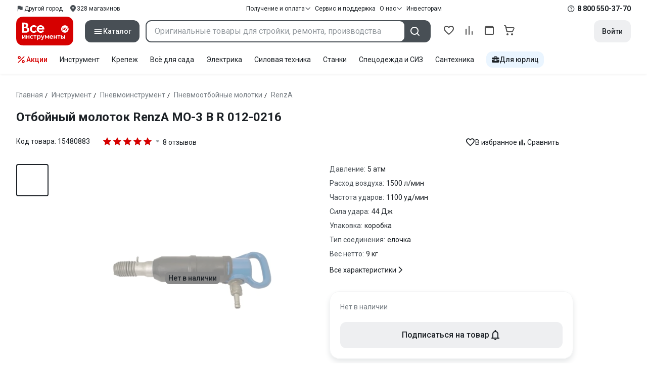

--- FILE ---
content_type: application/javascript
request_url: https://cdn.vseinstrumenti.ru/sv3/_product/Ewh8g8qY.js
body_size: 76775
content:
import{c as ce,e as fn,f as Be,g as Kt,h as Qn,i as Ct,_ as Ta,j as oe,k as Y,l as ct,m as $e,u as Oe,n as $n,p as Qe,N as kt,r as Ut,o as Ba,q as We,s as Ge,t as xt,v as Yn,w as ft,x as qe,y as Ce,z as Te,A as Xe,P as Mt,B as Ot,C as Xn,a as Jt,D as ot,E as ke,F as Kn,G as Ra,H as Da,I as Wt,J as zt,K as Ke,L as _e,M as St,O as Zt,Q as Pt,R as _t,S as xn,T as Nt,U as za,V as Qt,W as Ua,X as hn,Y as Jn,Z as et,$ as Zn,a0 as wt,a1 as Yt,a2 as _n,a3 as At,a4 as es,a5 as Ln,a6 as Na,a7 as La,a8 as un,a9 as bn,aa as ts,ab as ns,ac as ss,ad as $t,ae as as,af as vn,ag as qt,ah as Oa,ai as qa,aj as Ea,ak as os,al as Va,am as en,an as Gt,ao as Et,ap as Tt,aq as is,ar as Ne,as as ls,at as kn,au as On,av as rs,aw as Fa,ax as Vt,ay as cs,az as us,b as ds,aA as ja,aB as tn,aC as Ha,aD as Wa,aE as Ga,aF as Qa,aG as ms,aH as Ya,aI as qn,aJ as Xa,aK as Ka}from"./DhmlthjE.js";import{d as X,a as se,c as F,P as vs,e as p,x as d,V as e,f as s,u as n,y as o,a6 as W,k as a,g as f,t as k,a5 as C,z as y,v as w,F as L,aO as Xt,ar as Ve,an as Bt,I as Fe,aV as xa,l as Ae,ay as mt,ac as Ee,j as ae,h as it,p as He,w as xe,A as pe,ah as ut,ak as Ze,a4 as vt,_ as pt,Q as Ft,aj as at,T as Re,ag as Ja,ae as Ye,al as nt,aC as wn,aW as En,aT as Se,af as st,aq as ps,aX as Za,U as Le,ai as nn,aH as ht,aI as dt,ab as gs,aF as ys,aR as pn,s as _a,aY as fs,Y as eo,a9 as rt,a7 as Cn,am as sn,aZ as tt,a_ as $s,av as to,aA as Vn,a$ as Ue,b0 as hs,aD as Fn,aE as jn,b1 as Hn,b2 as no,r as so,C as ao,b3 as oo}from"./CdlObDea.js";const Ab={pageType:"AddReview"},io=X({__name:"PageHeaderRegionAlertNew",setup(t){const{$gtm:m}=ce(),c=fn(),u=Be(),i=Kt(),v=se(!1),{getCookieConfig:g}=Qn(),l=g("year"),$=Ct("vi_represent_approved",l),r=F(()=>u.isUserTrusted&&!$.value),b=T=>{m.trackEvent({event:"city_choice_popup",city_choice_type:"defined",city_choice_act:T})};vs(()=>{r.value&&i.activeRegion?.id&&b("show")});const h=(T="confirm")=>{v.value=!0,$.value="1",T==="close"?b("close"):(b("confirm"),window.location.reload())},M=()=>{c.setRegionSelectModalState({isActive:!0}),v.value=!0,b("choose")};return(T,S)=>{const R=Ta,U=oe;return e(r)&&!e(v)?(s(),p("div",{key:0,class:n(T.$style.wrapper)},[o(R,{"region-name":e(i).activeRegion?.name,"active-region-id":e(i).activeRegion.id||1,onClickApprove:h,onClickSelect:M},null,8,["region-name","active-region-id"]),o(e(W),{class:n(T.$style.close),variant:"link","no-paddings":"",onClick:S[0]||(S[0]=V=>h("close"))},{icon:a(()=>[o(U,{class:n(T.$style.icon),icon:"cross",size:"24"},null,8,["class"])]),_:1},8,["class"])],2)):d("",!0)}}}),lo="jO9c4M",ro="RVdGLE",co="AKtPsp",uo={wrapper:lo,close:ro,icon:co},mo={$style:uo},vo=Object.assign(Y(io,[["__cssModules",mo]]),{__name:"SharedPageHeaderRegionAlertNew"}),po=X({__name:"PageHeaderRegionAlert",setup(t){const{$gtm:m}=ce(),c=fn(),u=Be(),i=Kt(),v=se(!1),g=F(()=>i.activeRegion.id===-1),l=F(()=>u.isUserTrusted),{getCookieConfig:$}=Qn(),r=$("year"),b=Ct("vi_represent_approved",r),h=Ct("vi_represent_id",r),M=Ct("vi_represent_type",r),T=F(()=>!l.value&&!b.value),S=F(()=>i.activeRegion?.id&&i.activeRegion.id>-1?"defined":"undefined"),R=D=>{m.trackEvent({event:"city_choice_popup",city_choice_type:S.value,city_choice_act:D})};vs(()=>{T.value&&i.activeRegion?.id&&R("show")});const U=(D="default")=>{v.value=!0,b.value="1",i.activeRegion?.id===-1&&(h.value="-1",M.value="common"),D==="close"&&R("close"),D==="default"&&(R("confirm"),window.location.reload())},V=()=>{c.setRegionSelectModalState({isActive:!0}),v.value=!0,S.value==="defined"?R("choose_another"):R("choose")};return(D,N)=>{const q=ct,j=oe;return e(T)&&!e(v)?(s(),p("div",{key:0,class:n(D.$style.wrapper)},[o(e(C),{class:n(D.$style.title),"text-variant":5,"no-margin":""},{default:a(()=>[...N[2]||(N[2]=[y("Ваш город",-1)])]),_:1},8,["class"]),e(i).activeRegion?.name?(s(),f(e(C),{key:1,"text-variant":6,class:n(D.$style.name),"text-type":"heading"},{default:a(()=>[y(w(e(g)?"Не определен":e(i).activeRegion?.name),1)]),_:1},8,["class"])):(s(),f(q,{key:0,width:"120px",height:"24px"})),k("div",{class:n(D.$style.buttons)},[e(i).activeRegion?.name?e(g)?(s(),f(e(W),{key:1,size:"small","full-width":"",onClick:V},{default:a(()=>[...N[3]||(N[3]=[y("Выбрать город",-1)])]),_:1})):(s(),p(L,{key:2},[o(e(W),{size:"small","full-width":"",onClick:N[0]||(N[0]=A=>U("default"))},{default:a(()=>[...N[4]||(N[4]=[y("Да",-1)])]),_:1}),o(e(W),{class:"white-button",size:"small","full-width":"",color:"custom",onClick:V},{default:a(()=>[...N[5]||(N[5]=[y(" Указать другой ",-1)])]),_:1})],64)):(s(),f(q,{key:0,width:"100%",height:"36px"}))],2),o(e(W),{class:n(D.$style.close),variant:"link","no-paddings":"",onClick:N[1]||(N[1]=A=>U("close"))},{icon:a(()=>[o(j,{icon:"cross",size:"24"})]),_:1},8,["class"])],2)):d("",!0)}}}),go="xm9t7l",yo="SXdLVI",fo="e4xadm",$o="XK50ag",ho={wrapper:go,close:yo,buttons:fo,title:$o},bo={$style:ho},ko=Object.assign(Y(po,[["__cssModules",bo]]),{__name:"SharedPageHeaderRegionAlert"}),wo={key:0},Co=["href"],Po=X({__name:"PageHeaderChoiceAdviser",props:{choiceAdviserData:{}},setup(t){const{$gtm:m}=ce(),c=$e(),u=t,i=se(!1),v=F(()=>u.choiceAdviserData!==void 0&&typeof u.choiceAdviserData=="object"&&Object.keys(u.choiceAdviserData).length>0),g=fn(),l=({url:b="",dataLayerAction:h})=>{c.isMobile&&(i.value=!1),$(h),g.videoModal={url:b,name:"",isActive:!0}},$=b=>{m.trackEvent({event:"cat_article",article_link_act:b})},r=()=>{i.value=!0,$("open")};return(b,h)=>{const M=oe;return e(v)&&t.choiceAdviserData!==void 0?(s(),p("div",wo,[e(c).isDesktop?(s(),f(e(Xt),{key:0,items:[],"open-on-hover":"","has-arrow":""},{content:a(()=>[k("div",{class:n(b.$style["link-list"])},[t.choiceAdviserData.youtubeUrl?(s(),p("a",{key:0,class:n(b.$style.link),href:"#",onClick:h[0]||(h[0]=Ve(T=>l({url:t.choiceAdviserData.youtubeUrl,dataLayerAction:"video"}),["prevent"]))}," Видеоинструкция ",2)):d("",!0),t.choiceAdviserData.articleUrl?(s(),p("a",{key:1,href:t.choiceAdviserData.articleUrl,class:n(b.$style.link),onClick:h[1]||(h[1]=T=>$("article"))}," Статья по выбору ",10,Co)):d("",!0),t.choiceAdviserData.guideImageUrl?(s(),p("a",{key:2,class:n(b.$style.link),href:"#",onClick:h[2]||(h[2]=Ve(T=>l({url:t.choiceAdviserData.guideImageUrl,dataLayerAction:"guide"}),["prevent"]))}," Гайд по выбору ",2)):d("",!0)],2)]),default:a(()=>[o(e(W),{size:"small",variant:"link","no-paddings":""},{icon:a(()=>[o(M,{class:n(b.$style.icon),icon:"lightbulb",size:"16"},null,8,["class"])]),default:a(()=>[y(" "+w(t.choiceAdviserData.title),1)]),_:1})]),_:1})):(s(),p(L,{key:1},[o(e(W),{size:"x-small",variant:"link","no-paddings":"","data-qa":"choice-adviser-how-to",onClick:r},{icon:a(()=>[o(M,{class:n(b.$style.icon),icon:"lightbulb",size:"16"},null,8,["class"])]),default:a(()=>[h[7]||(h[7]=y(" Как выбрать ",-1))]),_:1}),o(e(Bt),{"is-sheet-active":e(i),"onUpdate:isSheetActive":h[6]||(h[6]=T=>Fe(i)?i.value=T:null)},{default:a(()=>[t.choiceAdviserData.youtubeUrl?(s(),f(e(W),{key:0,variant:"link","full-width":"","justify-content":"left",onClick:h[3]||(h[3]=T=>l({url:t.choiceAdviserData.youtubeUrl,dataLayerAction:"video"}))},{default:a(()=>[...h[8]||(h[8]=[y(" Видеоинструкция ",-1)])]),_:1})):d("",!0),t.choiceAdviserData.articleUrl?(s(),f(e(W),{key:1,href:t.choiceAdviserData.articleUrl,"tag-name":"a",variant:"link","full-width":"","justify-content":"left",onClick:h[4]||(h[4]=T=>$("article"))},{default:a(()=>[...h[9]||(h[9]=[y(" Статья по выбору ",-1)])]),_:1},8,["href"])):d("",!0),t.choiceAdviserData.guideImageUrl?(s(),f(e(W),{key:2,variant:"link","full-width":"","justify-content":"left",onClick:h[5]||(h[5]=T=>l({url:t.choiceAdviserData.guideImageUrl,dataLayerAction:"guide"}))},{default:a(()=>[...h[10]||(h[10]=[y(" Гайд по выбору ",-1)])]),_:1})):d("",!0)]),_:1},8,["is-sheet-active"])],64))])):d("",!0)}}}),Io="MjrxyT",Mo="x2Nkun",So={icon:Io,"link-list":"_6hh1cq",link:Mo},Ao={$style:So},To=Object.assign(Y(Po,[["__cssModules",Ao]]),{__name:"SharedPageHeaderChoiceAdviser"}),Bo=X({__name:"PageHeader",props:{name:{},headingVariant:{default:3},headingMobileVariant:{default:4},description:{},productsCount:{default:0},breadcrumbs:{},noDisabledLast:{type:Boolean},disableStaticMainLink:{type:Boolean},showTitleMeta:{type:Boolean},hideContent:{type:Boolean},automationTitleAttributeName:{},choiceAdviserData:{},noMargin:{type:Boolean}},setup(t){const{$gtm:m,$abTests:c}=ce(),u=$e(),{public:{experiments:i}}=Oe(),v=t,g=$=>{if(!v.breadcrumbs)return;const r=v.breadcrumbs.findIndex(b=>b.name===$.name)||0;m.trackEvent({event:"VI_new",eventCategory:"breadcrumbs",eventAction:$.name,eventLabel:r+1})},l=F(()=>v.name||v.breadcrumbs?.at(-1)?.name||"");return($,r)=>{const b=vo,h=ko,M=To;return s(),p("header",{class:n([$.$style.header,{[$.$style["-space"]]:e(u).isMobile,[$.$style["-no-margin"]]:t.noMargin}])},[t.breadcrumbs?(s(),f(e(xa),{key:0,id:"breadcrumbs-anchor",items:t.breadcrumbs,"disable-static-main-link":t.disableStaticMainLink,"no-disabled-last":t.noDisabledLast,"is-scrollable":e(u).isMobile,"no-margin":e(u).isMobile,"use-absolute-links":"","data-qa":"breadcrumbs",onClick:g},null,8,["items","disable-static-main-link","no-disabled-last","is-scrollable","no-margin"])):d("",!0),!e(u).isCrawler&&e(u).isMobile?(s(),p(L,{key:1},[e(c).isActiveChange(e(i).newRegionModalChangeId)?(s(),f(b,{key:0})):(s(),f(h,{key:1}))],64)):d("",!0),t.hideContent?d("",!0):(s(),p("div",{key:2,class:n([$.$style["page-name"],{[$.$style["-mobile"]]:e(u).isMobile}])},[e(l)?(s(),f(e(C),{key:0,"text-variant":e(u).isMobile?t.headingMobileVariant:t.headingVariant,itemprop:t.showTitleMeta?"headline":void 0,"data-qa":t.automationTitleAttributeName,tag:"h1","text-type":"heading","no-margin":""},{default:a(()=>[y(w(e(l)),1)]),_:1},8,["text-variant","itemprop","data-qa"])):d("",!0),t.description?(s(),p("div",{key:1,class:n([$.$style.description,{[$.$style["-with-name"]]:e(l),[$.$style["-full-width"]]:e(u).isMobile}])},[o(e(C),{"text-variant":e(u).isMobile?"5":"2","no-margin":""},{default:a(()=>[y(w(t.description),1)]),_:1},8,["text-variant"]),t.choiceAdviserData&&!e(c).isActiveChange(e(i).raisingListingsChangeId)&&e(u).isMobile?(s(),f(M,{key:0,class:n($.$style["choice-adviser"]),"choice-adviser-data":t.choiceAdviserData},null,8,["class","choice-adviser-data"])):d("",!0)],2)):d("",!0),t.choiceAdviserData&&!e(c).isActiveChange(e(i).raisingListingsChangeId)&&e(u).isDesktop?(s(),f(M,{key:2,class:n($.$style["choice-adviser"]),"choice-adviser-data":t.choiceAdviserData},null,8,["class","choice-adviser-data"])):d("",!0),$.$slots.common?(s(),p("div",{key:3,class:n($.$style.common)},[Ae($.$slots,"common")],2)):d("",!0)],2))],2)}}}),Ro="_8dBy4L",Do="jI3FJQ",zo="G4dHmO",Uo={header:Ro,"-space":"eTyCEr","-no-margin":"chdI6j",description:Do,"-with-name":"pH-qha","-full-width":"vKY--o",common:zo,"page-name":"Es-8xw","-mobile":"NL3zly","choice-adviser":"UnWgTr"},No={$style:Uo},gt=Object.assign(Y(Bo,[["__cssModules",No]]),{__name:"SharedPageHeader"}),Lo="BWZSPX",Oo="YHZaQ5",qo="c0KUjd",Eo={offset:Lo,code:Oo,"error-button":"Zm8zB5",header:qo},Vo={__name:"SharedErrorNotCreated",props:{meta:{type:Object,default:()=>({})},name:{type:String,default:""},isHideBreadcrumbs:{type:Boolean,default:!1},isCategoryNotAllowed:{type:Boolean,default:!1},isCategoryNotFound:{type:Boolean,default:!1},isBrandNotAllowed:{type:Boolean,default:!1},isBrandNotFound:{type:Boolean,default:!1},isProductsNotAvailable:{type:Boolean,default:!1},isTroublesOnBackend:{type:Boolean,default:!1},hasContainerClass:{type:Boolean,default:!0},headingText:{type:String,default:"В данный момент сервис недоступен."},isMobileHeading:{type:Boolean,default:!1},codeDetailsText:{type:String,default:null},statusCode:{type:Number,default:404},contentText:{type:String,default:"Попробуйте обновить страницу позднее."}},setup(t){const m=t,c=F(()=>m.isHideBreadcrumbs?null:[{url:"",name:m.meta?.header?m.meta.header:`Ошибка ${m.statusCode||404}`}]);return(u,i)=>{const v=gt;return s(),p("div",{class:n([{"main-container":t.hasContainerClass},u.$style.offset])},[o(v,{breadcrumbs:e(c),meta:t.meta,name:t.isTroublesOnBackend?"":t.name,class:n(u.$style.header)},null,8,["breadcrumbs","meta","name","class"]),t.isTroublesOnBackend?(s(),p(L,{key:0},[o(e(C),{"text-variant":t.isMobileHeading?5:4,"text-type":"heading"},{default:a(()=>[y(w(t.headingText),1)]),_:1},8,["text-variant"]),o(e(C),{"no-margin":""},{default:a(()=>[y(w(t.contentText),1)]),_:1}),o(e(W),{class:n(u.$style["error-button"]),"tag-name":"a",href:"#",onclick:"window.location.reload()"},{default:a(()=>[...i[0]||(i[0]=[y(" Обновить страницу ",-1)])]),_:1},8,["class"]),t.codeDetailsText?(s(),f(e(C),{key:0,class:n(u.$style.code),"text-variant":"5","no-margin":""},{default:a(()=>[y(w(t.codeDetailsText),1)]),_:1},8,["class"])):d("",!0)],64)):d("",!0),t.isCategoryNotAllowed||t.isProductsNotAvailable||t.isCategoryNotFound||t.isBrandNotAllowed||t.isBrandNotFound?(s(),p(L,{key:1},[t.isCategoryNotAllowed?(s(),f(e(C),{key:0,"text-type":"heading","text-variant":"4"},{default:a(()=>[...i[1]||(i[1]=[y("Категория недоступна в выбранном регионе.",-1)])]),_:1})):d("",!0),t.isCategoryNotFound?(s(),f(e(C),{key:1,"text-type":"heading","text-variant":"4"},{default:a(()=>[...i[2]||(i[2]=[y("Категория не найдена",-1)])]),_:1})):d("",!0),t.isBrandNotAllowed?(s(),f(e(C),{key:2,"text-type":"heading","text-variant":"4"},{default:a(()=>[...i[3]||(i[3]=[y("Производитель недоступен в выбранном регионе.",-1)])]),_:1})):d("",!0),t.isBrandNotFound?(s(),f(e(C),{key:3,"text-type":"heading","text-variant":"4"},{default:a(()=>[...i[4]||(i[4]=[y("Производитель не найден",-1)])]),_:1})):d("",!0),t.isProductsNotAvailable?(s(),f(e(C),{key:4,"text-type":"heading","text-variant":"4"},{default:a(()=>[...i[5]||(i[5]=[y("По вашему запросу товары не найдены.",-1)])]),_:1})):d("",!0),o(e(C),null,{default:a(()=>[t.isBrandNotAllowed||t.isBrandNotFound?(s(),p(L,{key:0},[y("Посмотреть доступных вы можете в каталоге.")],64)):(s(),p(L,{key:1},[y("Посмотреть доступные категории вы можете в каталоге.")],64))]),_:1}),t.codeDetailsText?(s(),f(e(C),{key:5,class:n(u.$style.code),"text-variant":"5","no-margin":""},{default:a(()=>[y(w(t.codeDetailsText),1)]),_:1},8,["class"])):d("",!0),t.isBrandNotAllowed||t.isBrandNotFound?(s(),f(e(W),{key:6,class:n(u.$style["error-button"]),"tag-name":"a",href:"/brands/","data-qa":"error-go-to-catalog"},{default:a(()=>[...i[6]||(i[6]=[y("Перейти в каталог",-1)])]),_:1},8,["class"])):(s(),f(e(W),{key:7,class:n(u.$style["error-button"]),"tag-name":"a",href:"/map.html","data-qa":"error-go-to-catalog"},{default:a(()=>[...i[7]||(i[7]=[y("Перейти в каталог",-1)])]),_:1},8,["class"]))],64)):d("",!0)],2)}}},Fo={$style:Eo},jt=Y(Vo,[["__cssModules",Fo]]),jo=X({__name:"IsHiddenForUser",props:{productName:{}},setup(t){const m=[{url:"",name:"Товар недоступен"}];return(c,u)=>{const i=gt;return s(),p("div",{class:n(c.$style.wrapper)},[o(i,{breadcrumbs:m,name:t.productName},null,8,["name"]),o(e(C),{"text-type":"heading","text-variant":"4"},{default:a(()=>[...u[0]||(u[0]=[y("Данный товар недоступен",-1)])]),_:1}),o(e(C),{"no-margin":""},{default:a(()=>[...u[1]||(u[1]=[y("Видите ошибку? Просьба обратиться в ",-1),k("a",{href:"/service-and-support/"},"поддержку",-1)])]),_:1}),o(e(W),{class:n(c.$style["error-button"]),"tag-name":"a",href:"/"},{default:a(()=>[...u[2]||(u[2]=[y("Перейти в каталог",-1)])]),_:1},8,["class"])],2)}}}),Ho="_9hq-wV",Wo={wrapper:Ho,"error-button":"_61pSwg"},Go={$style:Wo},bs=Object.assign(Y(jo,[["__cssModules",Go]]),{__name:"IsHiddenForUser"}),Qo=X({__name:"IsNotAvailableInRegion",props:{product:{type:Object,default:null}},setup(t){const m=[{url:"",name:"Товар недоступен в вашем регионе"}];return(c,u)=>{const i=gt;return t.product?(s(),p("div",{key:0,class:n(c.$style.wrapper)},[o(i,{breadcrumbs:m,name:t.product.name},null,8,["name"]),o(e(C),{"text-type":"heading","text-variant":"4","no-margin":""},{default:a(()=>[...u[0]||(u[0]=[y("Данный товар не поставляется в выбранный вами регион.",-1)])]),_:1}),o(e(C),{"no-margin":""},{default:a(()=>[...u[1]||(u[1]=[y("Вы можете посмотреть другие товары в нашем каталоге.",-1)])]),_:1}),o(e(W),{class:n(c.$style["error-button"]),"tag-name":"a",href:"/"},{default:a(()=>[...u[2]||(u[2]=[y("Перейти в каталог",-1)])]),_:1},8,["class"])],2)):d("",!0)}}}),Yo="pmX3xp",Xo={wrapper:Yo,"error-button":"_8d6-uR"},Ko={$style:Xo},Pn=Object.assign(Y(Qo,[["__cssModules",Ko]]),{__name:"IsNotAvailableInRegion"}),xo=X({__name:"HeaderUSP",props:{text:{}},setup(t){return(m,c)=>{const u=oe;return s(),p(L,null,[d("noindex"),o(e(C),{class:n(m.$style.usp),"text-variant":7,"text-type":"heading"},{default:a(()=>[o(u,{icon:"thumb-up-filled",size:"20"}),k("span",{class:n(m.$style.text)},w(t.text),3)]),_:1},8,["class"]),d("/noindex")],64)}}}),Jo="jj7HnX",Zo="_4mit4A",_o={usp:Jo,text:Zo},ei={$style:_o},ti=Object.assign(Y(xo,[["__cssModules",ei]]),{__name:"HeaderUSP"}),ni=X({__name:"ProductCodeCopier",props:{text:{}},setup(t){const{copyText:m,isCopied:c}=$n(5e3);return(u,i)=>{const v=oe;return t.text?(s(),f(e(mt),{key:0,position:"bottom-right",width:"auto"},{content:a(()=>[k("div",{class:n(u.$style.content)},[o(e(C),{"no-margin":"","data-qa":"product-code-info"},{default:a(()=>[y(w(e(c)?"Код товара скопирован":"Скопировать код товара"),1)]),_:1}),e(c)?(s(),f(v,{key:0,class:n(u.$style.icon),icon:"check-circle",size:"24"},null,8,["class"])):d("",!0)],2)]),default:a(()=>[o(e(C),{class:n(u.$style.text),"no-margin":"",onClick:i[0]||(i[0]=g=>e(m)(t.text?.toString()||""))},{default:a(()=>[y(w(t.text),1)]),_:1},8,["class"])]),_:1})):d("",!0)}}}),si="P2j2QW",ai="mgywIC",oi="TN8wTO",ii={text:si,content:ai,icon:oi},li={$style:ii},ri=Object.assign(Y(ni,[["__cssModules",li]]),{__name:"ProductCodeCopier"}),ci={class:"text"},ui={class:"text"},di=X({__name:"HeaderReviews",props:{responses:{},questions:{}},setup(t){const{$gtm:m}=ce(),c=u=>{m.trackEvent(Ut("Product",u,"reviews"))};return(u,i)=>{const v=oe;return s(),p("div",{class:n(u.$style.rating)},[k("div",{class:n(u.$style["rating-value"])},[o(e(Ee),{readonly:"",value:t.responses?.averageRatio||0,size:"small","data-qa":"rating-stars"},null,8,["value"]),t.responses?(s(),f(e(mt),{key:0,position:"bottom",width:"284px"},{content:a(()=>[k("div",{class:n(u.$style["rating-info"]),"data-qa":"product-rating-info"},[k("div",{class:n(u.$style.count)},[k("span",{class:n(u.$style.current)},w(t.responses.averageRatio),3),i[1]||(i[1]=y(" из 5 ",-1))],2),k("a",{class:n([u.$style.item,u.$style["-general"],"base-link","-clean"])},[o(e(Ee),{readonly:"",value:t.responses.averageRatio,size:"large"},null,8,["value"]),k("span",ci,w(t.responses.amount)+" "+w(("plural"in u?u.plural:e(Qe))(t.responses.amount,["отзыв","отзыва","отзывов"])),1)],2),(s(!0),p(L,null,ae(t.responses.scores,(g,l)=>(s(),p(L,null,[g>0?(s(),f(e(kt),{key:l,to:{hash:"#reviews"},class:n([u.$style.item,"base-link","-clean"]),"data-qa":`product-rating-info-${l}`},{default:a(()=>[l==="noRating"?(s(),f(e(Ee),{key:0,readonly:"",value:0,size:"small"})):(s(),f(e(Ee),{key:1,readonly:"",value:parseInt(l.match(/\d+/)[0]),size:"small"},null,8,["value"])),k("span",ui,w(g)+" "+w(("plural"in u?u.plural:e(Qe))(g,["отзыв","отзыва","отзывов"])),1)]),_:2},1032,["class","data-qa"])):d("",!0)],64))),256)),o(e(W),{"full-width":"",class:n(u.$style.button),"tag-name":e(kt),to:{hash:"#reviews"}},{default:a(()=>[...i[2]||(i[2]=[y(" Перейти к отзывам ",-1)])]),_:1},8,["class","tag-name"])],2)]),default:a(()=>[o(e(W),{variant:"link",color:"secondary","no-paddings":"",size:"small"},{icon:a(()=>[o(v,{icon:"drop-down",size:"20"})]),_:1})]),_:1})):d("",!0)],2),k("div",{class:n(u.$style["reviews-value"])},[t.responses?(s(),f(e(W),{key:0,"tag-name":e(kt),to:{hash:"#reviews"},variant:"link",size:"small","no-paddings":"","data-qa":"responses",onClick:i[0]||(i[0]=g=>c("above_picture"))},{default:a(()=>[y(w(t.responses.amount)+" "+w(("plural"in u?u.plural:e(Qe))(t.responses.amount,["отзыв","отзыва","отзывов"])),1)]),_:1},8,["tag-name"])):d("",!0),t.responses&&t.questions?.pagination?.totalQuestions>0?(s(),p("div",{key:1,class:n(u.$style.divider)},null,2)):d("",!0),d(" noindex "),t.questions?.pagination?.totalQuestions>0?(s(),f(e(W),{key:2,class:n(u.$style.questions),"tag-name":e(kt),to:{hash:"#discussions"},variant:"link",size:"small","no-paddings":"","data-qa":"comments",rel:"nofollow"},{default:a(()=>[y(w(t.questions.pagination.totalQuestions)+" "+w(("plural"in u?u.plural:e(Qe))(t.questions.pagination.totalQuestions,["вопрос","вопроса","вопросов"])),1)]),_:1},8,["class","tag-name"])):d("",!0),d(" /noindex ")],2)],2)}}}),mi="f-TbMV",vi="T3h4wc",pi="QTSRC8",gi="yZoR1F",yi="ywUsGL",fi="TrfaET",$i="DLEemE",hi={rating:mi,"rating-value":"tLPzUv","reviews-value":"x5AD8T",divider:vi,questions:pi,"rating-info":"NVFJ-O",count:gi,current:yi,item:fi,"-general":"qPKWSl",button:$i},bi={$style:hi},ki=Object.assign(Y(di,[["__cssModules",bi]]),{__name:"HeaderReviews"}),wi=["innerHTML"],Ci=X({__name:"HeaderWarranty",props:{warranty:{}},setup(t){const m=$e();return(c,u)=>{const i=oe;return s(),p("div",{class:n(c.$style.warranty)},[t.warranty.content?(s(),f(He(e(m).isCrawler?"div":e(mt)),{key:0,position:"bottom",width:"284px"},it({default:a(()=>[k("div",{class:n([c.$style.content,c.$style["-pointer"]])},[o(i,{class:n(c.$style.icon),icon:"shield",size:"20"},null,8,["class"]),o(e(C),{"no-margin":""},{default:a(()=>[y(w(t.warranty.lifeTime),1)]),_:1})],2)]),_:2},[e(m).isCrawler?void 0:{name:"content",fn:a(()=>[d("noindex"),k("div",{innerHTML:t.warranty.content,class:n(c.$style["warranty-text"])},null,10,wi),d("/noindex")]),key:"0"}]),1024)):(s(),p("div",{key:1,class:n(c.$style.content)},[o(i,{class:n(c.$style.icon),icon:"shield",size:"20"},null,8,["class"]),o(e(C),{"no-margin":""},{default:a(()=>[y(w(t.warranty.lifeTime),1)]),_:1})],2))],2)}}}),Pi="AYz8Ic",Ii="PwdXfL",Mi="_7iVcPN",Si={"warranty-text":"jzZS2n",warranty:Pi,content:Ii,"-pointer":"_8wX4wL",icon:Mi},Ai={$style:Si},Ti=Object.assign(Y(Ci,[["__cssModules",Ai]]),{__name:"HeaderWarranty"}),Bi=X({__name:"ProductFavoritesButton",props:{guid:{},isActive:{type:Boolean},disabled:{type:Boolean,default:!1},loading:{type:Boolean,default:!1},noPaddings:{type:Boolean,default:!1}},emits:["click"],setup(t){const m=t,c=se(!1),u=se(!1),i=F(()=>m.guid&&v.value&&m.isActive),{isFavoritesListsEnabled:v,addModal:g}=Ba();return xe(()=>m.isActive,()=>{m.isActive?u.value=c.value&&i.value:u.value=!1}),(l,$)=>{const r=oe;return s(),f(e(mt),{"is-opened":e(u),"onUpdate:isOpened":$[4]||($[4]=b=>Fe(u)?u.value=b:null),disabled:!e(i),position:"bottom-left",width:"172px"},it({default:a(()=>[o(e(W),pe(l.$attrs,{"no-paddings":t.noPaddings,class:l.$style.button,title:t.isActive?"Удалить из избранного":"Добавить в избранное",disabled:t.disabled,loading:t.loading,"loading-text":t.isActive?"В избранном":"В избранное",variant:"link",size:"small","data-qa":"button-favorites-handling",onMouseenter:$[0]||($[0]=b=>c.value=!0),onMouseleave:$[1]||($[1]=b=>c.value=!1),onClick:$[2]||($[2]=b=>l.$emit("click"))}),{icon:a(()=>[o(r,{class:n([l.$style.icon,{[l.$style["-red"]]:t.isActive}]),icon:t.isActive?"heart":"heart-outline",size:"20"},null,8,["class","icon"])]),default:a(()=>[y(" "+w(t.isActive?"В избранном":"В избранное"),1)]),_:1},16,["no-paddings","class","title","disabled","loading","loading-text"])]),_:2},[e(i)?{name:"content",fn:a(()=>[o(e(W),{class:n(l.$style.button),variant:"link",size:"x-small","no-paddings":"","data-qa":"favorites-button-add-to-list",onClick:$[3]||($[3]=b=>e(g)(t.guid))},{icon:a(()=>[o(r,{icon:"plus",size:"16"})]),default:a(()=>[$[5]||($[5]=y(" Добавить в список ",-1))]),_:1},8,["class"])]),key:"0"}:void 0]),1032,["is-opened","disabled"])}}}),Ri="_98APgQ",Di="kACJtN",zi="oRfAat",Ui={wrapper:Ri,icon:Di,"-red":"jSkgOw",button:zi},Ni={$style:Ui},Li=Object.assign(Y(Bi,[["__cssModules",Ni]]),{__name:"ProductFavoritesButton"}),Oi="RDg3XI",qi={button:Oi},Ei={__name:"UiSpecialMediaButton",props:{text:{type:String,default:""},icon:{type:String,default:""}},emits:["click"],setup(t){return(m,c)=>{const u=oe;return s(),p("div",{class:n(m.$style.button),onClick:c[0]||(c[0]=i=>m.$emit("click"))},[o(u,{icon:t.icon,size:"24"},null,8,["icon"]),k("span",null,w(t.text),1)],2)}}},Vi={$style:qi},Fi=Y(Ei,[["__cssModules",Vi]]),ji=X({__name:"ContentGifts",props:{gifts:{type:Array,default:()=>[]}},setup(t){return(m,c)=>{const u=oe,i=We,v=Ge;return t.gifts&&t.gifts.length>0?(s(),f(v,{key:0,position:"bottom",width:"320px","data-qa":"product-gifts"},{content:a(()=>[o(e(C),{class:n(m.$style.title)},{default:a(()=>[k("strong",null,w(t.gifts.length>1?"Подарки":"Подарок"),1)]),_:1},8,["class"]),(s(!0),p(L,null,ae(t.gifts,(g,l)=>(s(),p("div",{key:l,class:n(m.$style["gift-tile"])},[k("div",{class:n(m.$style.photo)},[g.imageUrl?(s(),f(i,{key:0,source:g.imageUrl,alt:g.name,"object-fit":"contain"},null,8,["source","alt"])):(s(),f(u,{key:1,icon:"gift",size:"40"}))],2),o(e(C),{class:n([m.$style.name,"clamp-2"]),"no-margin":"","data-qa":"product-gift-name"},{default:a(()=>[y(w(g.name),1)]),_:2},1032,["class"])],2))),128))]),default:a(()=>[k("div",{class:n(m.$style["gift-button"])},[o(u,{icon:"gift",size:"32"}),c[0]||(c[0]=y(" Подарок ",-1))],2)]),_:1})):d("",!0)}}}),Hi="lK8OQt",Wi="HylVw4",Gi="_8ILS3O",Qi={"gift-button":"D6jBwR","gift-tile":"iHZVdc",photo:Hi,name:Wi,title:Gi},Yi={$style:Qi},ks=Object.assign(Y(ji,[["__cssModules",Yi]]),{__name:"ContentGifts"}),Xi=["innerHTML"],Ki=["href"],xi=X({__name:"ContentNameplates",props:{isAvailable:{type:Boolean},isABNewNotAvailable:{type:Boolean},isSmall:{type:Boolean},nameplates:{}},setup(t){const m=$e(),c=t,{public:{experiments:u}}=Oe(),{$abTests:i}=ce(),v=F(()=>{const g=["best_price","sale","discount_for_physical","discount_for_juristic"];return i.isActiveChange(u.newBestPriceChangeId)?c.nameplates?.filter(({type:l})=>!g.includes(l)):c.nameplates});return(g,l)=>{const $=Ge;return!t.isAvailable||e(v)?.length?(s(),f(e(ut),{key:0,class:n(g.$style.group),type:"flex",size:"medium","data-qa":"nameplate"},{default:a(()=>[d("noindex"),!t.isAvailable&&(e(v)?.length===0||e(v)?.some(r=>r.type!=="only_by_order"))?(s(),f(e(Ze),{key:0,size:t.isSmall?"small":"medium",class:n([g.$style.nameplate,{[g.$style["not-available"]]:t.isABNewNotAvailable}]),"background-color":"#898989","data-qa":"nameplate-not-available"},{default:a(()=>[...l[0]||(l[0]=[y(" Нет в наличии ",-1)])]),_:1},8,["size","class"])):(s(!0),p(L,{key:1},ae(e(v),(r,b)=>(s(),p(L,null,[r.description?(s(),f($,{key:`product-actions-nameplate-${b}`,class:n(g.$style.nameplate),position:"bottom-end",width:"auto"},{content:a(()=>[d("noindex"),k("div",{innerHTML:r.description},null,8,Xi),r.link&&e(m).isMobile?(s(),f(e(W),{key:0,class:n(g.$style["mobile-link"]),href:r.link,"tag-name":"a",color:"secondary","full-width":""},{default:a(()=>[...l[1]||(l[1]=[y(" Подробнее ",-1)])]),_:1},8,["class","href"])):r.link&&e(m).isDesktop?(s(),p("a",{key:1,href:r.link,class:n([g.$style.link,"base-link -clean"])}," Подробнее ",10,Ki)):d("",!0),d("/noindex")]),default:a(()=>[o(e(Ze),{size:t.isSmall?"small":"medium","background-color":r.backgroundColor,"text-color":r.textColor},{default:a(()=>[y(w(r.name),1)]),_:2},1032,["size","background-color","text-color"])]),_:2},1032,["class"])):(s(),f(e(Ze),{key:`product-nameplate-${b}`,class:n(g.$style.nameplate),size:t.isSmall?"small":"medium","background-color":r.backgroundColor,"text-color":r.textColor},{default:a(()=>[y(w(r.name),1)]),_:2},1032,["class","size","background-color","text-color"]))],64))),256)),d("/noindex")]),_:1},8,["class"])):d("",!0)}}}),Ji="-VJ0da",Zi="NxVBxj",_i="CYYsU-",el={group:Ji,link:Zi,"not-available":"_3Kgu6N","mobile-link":"wNiogY",nameplate:_i},tl={$style:el},In=Object.assign(Y(xi,[["__cssModules",tl]]),{__name:"ContentNameplates"}),nl="xSnZHp",sl="zYOsMK",al="VMsYDY",ol={wrapper:nl,icon:sl,text:al},il={__name:"SharedReviewCustomerPhotoInformer",setup(t){return(m,c)=>{const u=oe;return s(),p("div",{class:n(m.$style.wrapper)},[o(u,{class:n(m.$style.icon),icon:"account-circle",size:"20"},null,8,["class"]),o(e(C),{class:n(m.$style.text),"no-margin":""},{default:a(()=>[...c[0]||(c[0]=[y("Фото от пользователя. Товар может выглядеть иначе",-1)])]),_:1},8,["class"])],2)}}},ll={$style:ol},rl=Y(il,[["__cssModules",ll]]),cl={key:0},ul=X({__name:"ContentWishButton",props:{buttonType:{type:String,default:null}},setup(t){const m=t,c=F(()=>["photo","video"].includes(m.buttonType)),u=F(()=>m.buttonType==="photo"),{$gtm:i}=ce(),v=se(!1),g=se(!1),l=()=>{i.trackEvent({reqconact:m.buttonType,event:"req_content"}),v.value=!0,setTimeout(()=>{g.value=!0},2e3)};return($,r)=>{const b=oe;return e(c)&&!e(g)?(s(),p("div",cl,[e(v)?(s(),p("div",{key:0,class:n($.$style.info)},[o(b,{icon:"check-circle",size:"20"}),o(e(C),{"no-margin":""},{default:a(()=>[...r[0]||(r[0]=[y("Спасибо. Ваш голос учтен",-1)])]),_:1})],2)):(s(),p("div",{key:1,class:n($.$style["button-wrapper"])},[o(e(W),{variant:"link",color:"secondary",size:"small",onClick:l},{icon:a(()=>[o(b,{icon:e(u)?"multiple-image":"videocam",size:"16"},null,8,["icon"])]),default:a(()=>[y(w(e(u)?"Хочу больше фото":"Хочу видеообзор")+" ",1)]),_:1})],2))])):d("",!0)}}}),dl="LD-NoG",ml={"button-wrapper":"KMEhJ1",info:dl},vl={$style:ml},pl=Object.assign(Y(ul,[["__cssModules",vl]]),{__name:"ContentWishButton"}),gl={key:0},yl={key:1},fl={key:2},$l={key:0},hl=X({__name:"AdminStockBalance",props:{adminInfo:{type:Object,default:null}},setup(t){const m=t,c=F(()=>{const u={green:"З",red:"К",yellow:"Ж"},i=m.adminInfo?.trafficLight||"yellow";return u[i]||"Ж"});return(u,i)=>t.adminInfo?(s(),p("div",{key:0,class:n(u.$style.wrapper)},[t.adminInfo.mainStockBalance?(s(),f(e(mt),{key:0,position:"bottom-right",width:"auto"},{content:a(()=>[k("div",{class:n(u.$style["stock-description"])},[o(e(C),{"no-margin":""},{default:a(()=>[k("strong",{class:n(u.$style.text)},w(t.adminInfo.mainStockBalance?.matrixValue)+":",3),y(" "+w(t.adminInfo.mainStockBalance?.matrixLabel),1)]),_:1}),t.adminInfo.mainStockBalance?.quantityX?(s(),f(e(C),{key:0,"no-margin":""},{default:a(()=>[k("strong",{class:n(u.$style.text)},w(t.adminInfo.mainStockBalance?.quantityX?.value||0)+":",3),y(" "+w(t.adminInfo.mainStockBalance?.quantityX?.label),1)]),_:1})):d("",!0),t.adminInfo.mainStockBalance?.quantityY?(s(),f(e(C),{key:1,"no-margin":""},{default:a(()=>[k("strong",{class:n(u.$style.text)},w(t.adminInfo.mainStockBalance?.quantityY?.value||0)+":",3),y(" "+w(t.adminInfo.mainStockBalance?.quantityY?.label),1)]),_:1})):d("",!0),t.adminInfo.mainStockBalance?.quantityZ?(s(),f(e(C),{key:2,"no-margin":""},{default:a(()=>[k("strong",{class:n(u.$style.text)},w(t.adminInfo.mainStockBalance?.quantityZ?.value||0)+":",3),y(" "+w(t.adminInfo.mainStockBalance?.quantityZ?.label),1)]),_:1})):d("",!0)],2)]),default:a(()=>[o(e(Ze),{"background-color":"#64b5f6"},{default:a(()=>[o(e(C),{"text-type":"heading","text-variant":"7","no-margin":""},{default:a(()=>[y(w(t.adminInfo.mainStockBalance?.matrixValue)+" ",1),t.adminInfo.mainStockBalance?.quantityX?(s(),p("span",gl," / "+w(t.adminInfo.mainStockBalance?.quantityX?.value||0),1)):d("",!0),t.adminInfo.mainStockBalance?.quantityY?(s(),p("span",yl," / "+w(t.adminInfo.mainStockBalance?.quantityY?.value||0),1)):d("",!0),t.adminInfo.mainStockBalance?.quantityZ?(s(),p("span",fl," / "+w(t.adminInfo.mainStockBalance?.quantityZ?.value||0),1)):d("",!0)]),_:1})]),_:1})]),_:1})):d("",!0),t.adminInfo.trafficLight?(s(),p("div",{key:1,class:n([u.$style.traffic,u.$style[`-${t.adminInfo.trafficLight}-color`]])},w(e(c)),3)):d("",!0),t.adminInfo.mainStockBalance?(s(),f(e(Ze),{key:2,"background-color":"#1976d2"},{default:a(()=>[o(e(C),{"no-margin":""},{default:a(()=>[t.adminInfo.mainStockBalance.vendorProductInfo?(s(),p(L,{key:0},[y(w(t.adminInfo.mainStockBalance.vendorProductInfo),1)],64)):(s(),p(L,{key:1},[k("strong",null,"У поставщика: "+w(t.adminInfo.mainStockBalance?.vendorCount)+" шт",1),t.adminInfo.mainStockBalance?.vendorPriceDate?(s(),p("span",$l," прайс от: "+w(("formatDate"in u?u.formatDate:e(xt))(t.adminInfo.mainStockBalance.vendorPriceDate))+" "+w(("formatTime"in u?u.formatTime:e(Yn))(t.adminInfo.mainStockBalance.vendorPriceDate)),1)):d("",!0)],64))]),_:1})]),_:1})):d("",!0)],2)):d("",!0)}}),bl="_3B-KPS",kl="H7CuaJ",wl="uRHSbq",Cl={wrapper:bl,"stock-description":"U8pkJg",text:kl,traffic:wl,"-green-color":"WQ1nxx","-yellow-color":"_93dFCZ","-red-color":"_9LcHFb"},Pl={$style:Cl},Il=Object.assign(Y(hl,[["__cssModules",Pl]]),{__name:"AdminStockBalance"}),Ml=vt(()=>pt(()=>import("./CQCfgY6r.js"),[],import.meta.url).then(t=>t.default||t.default||t));function Mn(){const{showErrorPopup:t}=ft(),m=I=>{I.error=!0,t()},c=se([]),u=se(0),i=()=>{u.value=0,c.value=[]},v=I=>new Promise((P,z)=>{const B=new FileReader;if(!(I instanceof File))return i(),z(new Error("Переданный аргумент не является файлом."));B.readAsArrayBuffer(I),B.onload=O=>{const G=O.target,H=G.result instanceof ArrayBuffer?new Blob([G.result],{type:I.type}):null;if(!H){z(new Error("Ошибка при чтении видео"));return}const ie=URL.createObjectURL(H),ge=document.createElement("video");ge.preload="metadata",ge.autoplay=!1,ge.muted=!0,ge.src=ie,ge.addEventListener("loadedmetadata",()=>{URL.revokeObjectURL(ie),P(Math.ceil(ge.duration))}),ge.addEventListener("error",le=>{URL.revokeObjectURL(ie),i(),z(new Error("Ошибка при чтении видео: "+le.message))})},B.onerror=()=>{i(),z(new Error("Ошибка при чтении видео: "+B.error?.message))}}),g=I=>{const z=Math.ceil(I.size/33554432);let B=0;const O=[];for(let G=0;G<z;G++){const H=Math.min(B+33554432,I.size),ie=I.slice(B,H),ge=new FileReader,le=new Promise(Z=>{ge.onload=ne=>{const ve=ne.target;Z({partNumber:G+1,data:ve.result})}});O.unshift(le),ge.readAsArrayBuffer(ie),B+=33554432}return Promise.all(O)},{$customFetch:l}=ce(),$=async(I,P,z=1,B,O)=>{if(B.aborted)return Promise.reject(new Error("Сигнал прерван"));try{const G=new FormData;G.append("videoGuid",P.videoGuid),G.append("uploadId",P.uploadId),G.append("partNumber",I.partNumber.toString()),G.append("data",new Blob([I.data]));const H=await l("/api/video/upload-part",{body:G,method:"post"});return!H||!H?.eTag?Promise.reject(new Error("eTag не получен")):{partNumber:I.partNumber,eTag:H.eTag}}catch{return z<3?await $(I,P,z+1,B,O):(m(O),Promise.reject(new Error("Не удалось загрузить часть после 3 попыток")))}},r=async(I,P,z)=>{try{const B=await Promise.allSettled(I.parts.map(H=>$(H,I,1,P,z))),O=B.filter(H=>H.status==="fulfilled").map(H=>H.value);return B.filter(H=>H.status==="rejected").map(H=>({partNumber:I.parts[H].partNumber})).length>0||P.aborted?[]:O}catch{return m(z),[]}},b=async(I,P,z)=>{try{return z.aborted?null:await l("/api/v1/reviews/completeUpload",{body:I,method:"post"})}catch{m(P)}},h=async I=>{const P=await I.arrayBuffer(),z=await window.crypto.subtle.digest("SHA-1",P);return Array.from(new Uint8Array(z)).map(O=>O.toString(16).padStart(2,"0")).join("")};let M=[];const T=(I,P)=>{const z=u.value===1?0:P.findIndex(B=>!I.some(O=>O.file.name===B.file.name&&O.file.size===B.file.size));z!==-1&&M[z]&&(M[z].abort(),M.splice(z,1))},S=async(I,P)=>{const z=()=>null;if(!I)return;const B=new AbortController,O=B.signal;M.push(B),O.addEventListener("abort",z);const G=P?I.length-P.length:I.length;u.value+=G;for(let H=G;H>0;H--){const ie=I.at(-H);if(!ie)return;ie.isPreloaderVisible=!0;const ge=await v(ie.file),le=await g(ie.file),Z=await h(ie.file),ne={sizeInBytes:ie.file.size,durationInSeconds:ge,fileExtension:ie.file.type==="video/quicktime"?"mov":"mp4",checksum:Z};try{const ve=await l("/api/v1/reviews/video",{body:ne,method:"post"}),we=await r({parts:le,videoGuid:ve.guid,uploadId:ve.uploadId},O,ie);we.length===le.length&&!O.aborted&&await b({videoGUID:ve.guid,uploadID:ve.uploadId,completedParts:we},ie,O)&&!O.aborted&&c.value.push({checksum:Z,guid:ve.guid,isLoaded:!0})}catch{c.value.splice(H-1,1),m(ie)}finally{ie.isPreloaderVisible=!1,u.value=u.value>0?u.value-1:0,M=M.filter(ve=>ve!==B),O.removeEventListener("abort",z)}}},R=se([]),U=xe(R,async(I,P)=>{try{P&&P?.length>I?.length&&T(I,P),(!P&&I?.length||I?.length>P?.length)&&await S(I,P),I?.length&&I.some(z=>z.error===!0)&&(R.value=R.value.filter(z=>!z.error))}catch{R.value=[]}},{deep:!0}),V=F(()=>u.value>0||R.value.some(I=>!I.isLoaded)),D={count:3,countMessage:"Вы можете загружать не более 3 видео",description:"Вы можете загрузить три видео в формате .mp4 или .mov продолжительностью до 3 минут. Максимальный размер файла - 300 Мб."},N=qe(),q=()=>{N.open({componentProps:{width:"360px",type:"success",title:"Спасибо!"},props:{content:"Ваши файлы отправлены на модерацию. Мы проверим их на соответствие условиям сайта и в течение 3 рабочих дней разместим в карточке товара."}})},j=$e(),A=I=>{N.open({component:Ml,props:{productGuid:I},componentProps:{title:"Добавить фото или видео товара",isTitleCentered:j.isMobile,hasBodyScroll:j.isMobile,width:"584px"},listeners:{close:()=>{N.close(),q()}}})};return Ft(()=>{U()}),{videoLoaderOptions:D,isVideoLoading:V,uploadedVideos:c,videoFiles:R,openMediaModal:A}}const Sl=vt(()=>pt(()=>import("./YV90zWWx.js"),[],import.meta.url).then(t=>t.default||t.default||t)),Al=["onClick"],Tl=X({__name:"MediaTopImages",props:{product:{},adminInfo:{}},setup(t){const m=Be(),c=t,{getCDNLink:u}=Ce(),i=F(()=>{const U=[];if(c.product?.productImages)for(let V=0;V<c.product.productImages?.length;V++)U.push({type:"base",url:Te(c.product.productImages?.[V],68,60)});if(c.product?.customerImages)for(let V=0;V<c.product.customerImages?.length;V++)U.push({type:"customer",url:Te(c.product.customerImages?.[V],68,60)});return U}),v=F(()=>{const U=c.product?.productImages?.[0]||"";return{preview:Te(U,560,504),small:Te(U,68,60),zoom:Te(U,1200,800)}}),g=se(v.value.preview),l=se(0),$=se(!1),r=at("zoomContainer"),b=(U,V)=>{U!==null&&(g.value=Te(U.url,560,504),l.value=V,r.value&&(r.value.style.background=`url('${Te(u(U.url),1200,800)}')`),$.value=U?.type==="customer")},h=F(()=>c.product.nameplates?.filter(({type:U})=>!["official_dealer","advantage"].includes(U)));Re(()=>{try{r.value&&(r.value.addEventListener("mousemove",M),r.value.style.background=`url('${u(v.value.zoom)}') no-repeat content-box border-box`)}catch{}}),Ft(()=>{r.value?.removeEventListener("mousemove",M)});const M=U=>{if(!r.value)return;const V=r.value,{left:D,top:N}=V.getBoundingClientRect();let q=U.clientX-D,j=U.clientY-N;q=q>=0?q:0,j=j>=0?j:0;const A=q/V.offsetWidth*100,I=j/V.offsetHeight*100;V.style.backgroundPosition=`${A}% ${I}%`},{openMediaModal:T}=Mn(),S=qe(),R=U=>{S.open({component:Sl,componentProps:{useAutofocus:!1,isFullScreen:!0,hasBodyOffsets:!1},props:{images:i.value,activeImageIndex:l.value,has3d:c.product.has3d,videos:c.product.videos.map(V=>({...V,type:"video"})),productId:c.product.id,product:c.product,...typeof U=="string"&&{type:U},blockType:"main",hideAddButton:!m.isUserAuthorized},listeners:{close:()=>{S.close()}}})};return(U,V)=>{const D=Fi,N=We,q=oe,j=ks,A=In,I=rl,P=pl,z=Il;return s(),p("div",{class:n(U.$style.image)},[k("div",{class:n(U.$style.buttons)},[d("noindex"),t.product.has3d?(s(),f(D,{key:0,class:n(U.$style["special-button"]),text:"360°",icon:"3d-rotation","data-qa":"3d",onClick:V[0]||(V[0]=B=>R("3d"))},null,8,["class"])):d("",!0),t.product.videos?.length?(s(),f(D,{key:1,class:n(U.$style["special-button"]),text:`${t.product.videos.length} видео`,icon:"play","data-qa":"video",onClick:V[1]||(V[1]=B=>R("video"))},null,8,["class","text"])):d("",!0),d("/noindex"),o(e(Ja),{class:n(U.$style.scroll),"max-height":"100%","data-qa":"carousel-image"},{default:a(()=>[(s(!0),p(L,null,ae(e(i),(B,O)=>(s(),p("div",{key:O,onClick:G=>b(B,O)},[o(N,{class:n([U.$style["preview-image"],{[U.$style["-active"]]:O===e(l)}]),source:e(u)(B.url),alt:`${t.product.name} ${O+1}`,width:"100%",height:"100%","object-fit":"contain"},null,8,["class","source","alt"])],8,Al))),128)),e(m).isUserAuthorized?(s(),p("div",{key:0,class:n(U.$style["add-photo"]),title:"Добавить фото или видео товара","data-qa":"upload-customer-goods-image",onClick:V[2]||(V[2]=B=>e(T)(t.product.guid))},[o(q,{icon:"add-photo",size:"24"})],2)):d("",!0)]),_:1},8,["class"])],2),k("div",{class:n(U.$style.preview)},[o(j,{class:n(U.$style.gifts),gifts:t.product.gift},null,8,["class","gifts"]),e(h).length?(s(),f(A,{key:0,class:n(U.$style.nameplates),"is-available":t.product.isAvailable,nameplates:e(h),"is-a-b-new-not-available":!(e(m).isUserTrusted&&e(m).isUserAdmin)},null,8,["class","is-available","nameplates","is-a-b-new-not-available"])):d("",!0),k("div",{class:n(U.$style["image-preview-container"])},[Ye(o(I,{class:n(U.$style["customer-informer"])},null,8,["class"]),[[nt,e($)]]),k("div",{ref:"zoomContainer",class:n([U.$style["zoom-container"],{[U.$style["-not-available"]]:!t.product.isAvailable}]),"data-qa":"open-product-image",onClick:R},[k("div",{class:n(U.$style["active-image-container"])},[o(N,{source:e(u)(e(g)),alt:`${t.product.name} ${e(l)+1}`,"native-loading-type":"eager",width:"100%"},null,8,["source","alt"])],2),e(m).isUserTrusted&&e(m).isUserAdmin&&!t.product.isAvailable?(s(),p("div",{key:0,class:n(U.$style["not-available-admin"])}," Нет в наличии ",2)):d("",!0)],2)],2),e(m).isUserAuthorized?(s(),f(P,{key:1,class:n(U.$style["wish-button"]),"button-type":t.product.wishMediaButton||""},null,8,["class","button-type"])):d("",!0),o(z,{class:n(U.$style["admin-stock-balance"]),"admin-info":t.adminInfo},null,8,["class","admin-info"])],2)],2)}}}),Bl="GRsNoi",Rl="Rfh-wB",Dl="X-8N6l",zl="zwP7hD",Ul="XMavMH",Nl="ApP-wt",Ll={"image-preview-container":"_3KeOh9","customer-informer":"_1VTLrp",gifts:Bl,image:Rl,buttons:Dl,"add-photo":"QehYrL",preview:zl,nameplates:Ul,"preview-image":"uVF6KO","-active":"QIAifT","zoom-container":"yUIzN3","-not-available":"lZjfYP","not-available-admin":"H4gYye","active-image-container":"_4vtnQd","wish-button":"WKdlUZ","special-button":"xJyDTV",scroll:Nl},Ol={$style:Ll},ql=Object.assign(Y(Tl,[["__cssModules",Ol]]),{__name:"MediaTopImages"}),El={key:0},Vl=X({__name:"ContentGroup",props:{group:{}},setup(t){const m=t,c=$e(),{$gtm:u}=ce(),i=se(!1),v=b=>{u.trackEvent({group_choice_field:m.group.name,event:"group_choice"}),Xe(b,{external:!0})},g=F(()=>c.isMobile?12:8),l=F(()=>{if(m.group.values)return m.group.values.length>g.value}),$=F(()=>{if(m.group.values)return m.group.values?.length-g.value}),r=()=>{i.value=!i.value,i.value&&u.trackEvent({event:"VI_new",eventCategory:"groupchips",eventAction:m.group.name,eventLabel:"more chips"})};return(b,h)=>(s(),p("div",null,[k("div",{class:n({"main-container":e(c).isMobile})},[o(e(C),{class:n(["clamp-2",b.$style.title])},{default:a(()=>[y(w(t.group.name),1)]),_:1},8,["class"])],2),k("div",{class:n([b.$style.group,{[b.$style["-mobile"]]:e(c).isMobile,"main-container":e(c).isMobile}])},[(s(!0),p(L,null,ae(t.group.values,(M,T)=>(s(),f(e(wn),{disabled:e(c).isMobile||M.isAvailable,width:"auto","show-on-trigger-only":"",position:"bottom"},{content:a(()=>[M.isAvailable?d("",!0):(s(),f(e(C),{key:0,"no-margin":""},{default:a(()=>[...h[0]||(h[0]=[y("Товара нет в наличии",-1)])]),_:1}))]),default:a(()=>[Ye((s(),f(He(M.link&&M.isAvailable?"a":"div"),{href:M.link&&M.isAvailable?M.link:void 0,onClick:Ve(S=>v(M.link),["prevent"])},{default:a(()=>[o(e(En),{selected:M.isActive,variant:M.isExist?"outlined":"dashed",color:M.isAvailable?void 0:"soft",hoverable:e(c).isDesktop,"radius-size":"medium","max-width":"300px"},{default:a(()=>[y(w(M.name)+" "+w(t.group.unit),1)]),_:2},1032,["selected","variant","color","hoverable"])]),_:2},1032,["href","onClick"])),[[nt,e(i)||T<e(g)]])]),_:2},1032,["disabled"]))),256)),e(l)?(s(),p("div",El,[o(e(En),{hoverable:e(c).isDesktop,variant:"filled","radius-size":"medium",onClick:r},{default:a(()=>[y(w(e(i)?"Скрыть":`+${e($)}`),1)]),_:1},8,["hoverable"])])):d("",!0)],2)]))}}),Fl="ay0B89",jl="AY-mQ4",Hl={title:Fl,group:jl,"-mobile":"gTJ9N-"},Wl={$style:Hl},Sn=Object.assign(Y(Vl,[["__cssModules",Wl]]),{__name:"ContentGroup"}),Gl=X({__name:"ContentRent",props:{link:{},isMobile:{type:Boolean}},setup(t){const{getCDNLink:m}=Ce(),u={href:t.link,target:"_blank"},{$gtm:i}=ce(),v=()=>{i.trackEvent({btn_name:"arenda",event:"btn_clicked"})};return(g,l)=>{const $=oe,r=We;return s(),p(L,null,[d("noindex"),t.link?(s(),f(He(t.isMobile?"a":"div"),pe({key:0,class:g.$style.rent},t.isMobile?u:null,Se(t.isMobile?{click:()=>v()}:{})),{default:a(()=>[k("div",{class:n([g.$style.description,{[g.$style["-mobile"]]:t.isMobile}])},[k("div",null,[o(e(C),{"text-type":"heading","text-variant":"7","no-margin":""},{default:a(()=>[...l[0]||(l[0]=[y("Взять в аренду",-1)])]),_:1}),o(e(C),{class:n(g.$style.text),"no-margin":t.isMobile},{default:a(()=>[...l[1]||(l[1]=[y("этот или аналогичный товар",-1)])]),_:1},8,["class","no-margin"]),t.isMobile?d("",!0):(s(),f(e(W),pe({key:0,"tag-name":"a"},u,{variant:"link",color:"secondary",size:"small","no-paddings":"","icon-right":"",onClick:v}),{icon:a(()=>[o($,{icon:"stick-arrow-right",size:"20"})]),default:a(()=>[l[2]||(l[2]=y(" Перейти ",-1))]),_:1},16))]),o(r,{class:n(g.$style.logo),source:e(m)("/assets/svg/rent.svg"),width:"50px",height:"18px"},null,8,["class","source"])],2),t.isMobile?(s(),f($,{key:0,class:n(g.$style["arrow-icon"]),name:"arrow-right",size:"16"},null,8,["class"])):d("",!0)]),_:1},16,["class"])):d("",!0),d("/noindex")],64)}}}),Ql="avcXO9",Yl="dn84Zc",Xl="_7a6AdW",Kl="Ujf2at",xl={rent:Ql,description:Yl,"-mobile":"rHKzc4",text:Xl,logo:Kl,"arrow-icon":"HcEyNn"},Jl={$style:xl},ws=Object.assign(Y(Gl,[["__cssModules",Jl]]),{__name:"ContentRent"}),Zl={ref:"rootElement"},_l=X({__name:"Observer",props:{root:{},rootMargin:{default:"0px"},threshold:{default:()=>[.1,.2,.3,.4,.5,.6,.7,.8,.9,1,0]}},emits:["is-intersecting","is-visible"],setup(t,{emit:m}){const c=t,u=m,i=at("rootElement"),v=se(null),g=se(0);Re(()=>{const $={root:c.root,rootMargin:c.rootMargin,threshold:c.threshold};setTimeout(()=>{v.value=new IntersectionObserver(l,$),i?.value&&v.value?.observe(i.value)})}),Ft(()=>{v.value?.disconnect()});const l=([$])=>{$.intersectionRatio>0&&g.value===0&&(u("is-intersecting"),g.value++),$.intersectionRatio>.6&&(u("is-visible"),i.value&&v.value?.unobserve(i.value))};return($,r)=>(s(),p("div",Zl,[Ae($.$slots,"default")],512))}}),yt=Object.assign(_l,{__name:"UiObserver"}),er=["href"],tr={key:1},nr=["href"],sr="Расходные материалы",ar=X({__name:"ContentConsumablesButton",props:{header:{},consumablesImages:{}},setup(t){const m=t,c=$e(),{$gtm:u}=ce(),{getAbsoluteLink:i,getCDNLink:v}=Ce(),g=F(()=>m.header||sr),l=r=>{u.trackEvent(Ot("blockFirstScreen",r,g.value,void 0,""))},$=r=>{u.trackEvent(Xn(r)),l("toAllCons")};return(r,b)=>{const h=oe,M=We,T=yt;return e(c).isCrawler?d("",!0):(s(),f(T,{key:0,onIsIntersecting:b[2]||(b[2]=S=>l("show"))},{default:a(()=>[e(c).isMobile?(s(),p("div",{key:0,class:n(r.$style["consumables-button"])},[k("a",{class:n(r.$style.wrapper),href:e(i)(`${(r._.provides[Mt]||r.$route).path}consumables/`),target:"_blank",onClick:b[0]||(b[0]=S=>$("consum_l_new_page"))},[k("div",null,[o(e(C),{"text-variant":"6","text-type":"heading","no-margin":""},{default:a(()=>[y(w(e(g)),1)]),_:1}),o(e(C),{class:n(r.$style.description),"no-margin":""},{default:a(()=>[...b[3]||(b[3]=[y("Подборка специально для этого товара",-1)])]),_:1},8,["class"])]),o(h,{class:n(r.$style.icon),icon:"arrow-right",size:"16"},null,8,["class"])],10,er)],2)):(s(),p("div",tr,[k("a",{class:n([r.$style.button,{[r.$style["-no-images"]]:!t.consumablesImages}]),href:`${(r._.provides[Mt]||r.$route).path}consumables/`,target:"_blank",onClick:b[1]||(b[1]=S=>$("consum_s_new_page"))},[t.consumablesImages?(s(),p("div",{key:0,class:n(r.$style.block)},[o(M,{class:n(r.$style.image),source:e(v)(t.consumablesImages[0])},null,8,["class","source"])],2)):d("",!0),k("div",{class:n(r.$style.info)},[o(e(C),{"no-margin":""},{default:a(()=>[y(w(e(g)),1)]),_:1}),o(e(C),{class:n(r.$style.description),"text-variant":5,"no-margin":""},{default:a(()=>[...b[4]||(b[4]=[y("Подборка для этого товара",-1)])]),_:1},8,["class"])],2),o(h,{class:n(r.$style.arrow),icon:"arrow-right",size:"16"},null,8,["class"])],10,nr)]))]),_:1}))}}}),or="R60pbH",ir="ZYuX7o",lr="_1E-qYT",rr="yPiFik",cr="hijEDr",ur="zkQgPe",dr="KsBVT5",mr={"consumables-button":"AK-1dz",description:or,button:ir,image:lr,arrow:rr,"-no-images":"_9RcN-l",block:cr,icon:ur,wrapper:dr},vr={$style:mr},Cs=Object.assign(Y(ar,[["__cssModules",vr]]),{__name:"ContentConsumablesButton"}),pr=X({__name:"ContentInstallationButton",setup(t){const{getCDNLink:m}=Ce(),{$gtm:c}=ce(),u=()=>{c.trackEvent({event:"VI_new",eventCategory:"buttons",eventAction:"order_with_installation"})};return(i,v)=>{const g=We,l=oe;return s(),p("div",null,[d(` TODO: Сделать shared view-компонентом со слотами,
     интегрировать в данной логике и в ProductConsumablesButton,
     "кнопки" имеют идентичный вид.
    `),k("a",{class:n(i.$style.button),href:"/promo_actions/oformit_uslugu/ ",target:"_blank",onClick:u},[k("div",{class:n(i.$style.block)},[o(g,{class:n(i.$style.image),source:e(m)("/img/icons/icon_installation.png")},null,8,["class","source"])],2),k("div",null,[o(e(C),{"no-margin":""},{default:a(()=>[...v[0]||(v[0]=[y("Заказать с установкой",-1)])]),_:1}),o(e(C),{class:n(i.$style.description),"text-variant":5,"no-margin":""},{default:a(()=>[...v[1]||(v[1]=[y("Мастер придет и установит",-1)])]),_:1},8,["class"])]),o(l,{class:n(i.$style.arrow),icon:"arrow-right",size:"16"},null,8,["class"])],2)])}}}),gr="NUVogm",yr="seMKpR",fr="odztY9",$r="I0eS7J",hr="iMfUXy",br={button:gr,arrow:yr,image:fr,block:$r,description:hr},kr={$style:br},wr=Object.assign(Y(pr,[["__cssModules",kr]]),{__name:"ContentInstallationButton"}),Cr={style:{"white-space":"pre-line"}},Pr=X({__name:"AdminFeatureAndAnalogs",props:{productId:{type:Number,default:null},productGuid:{type:String,default:null},adminInfo:{type:Object,default:null},categoryGuid:{type:String,default:null},productMeta:{type:Object,default:null}},setup(t){const m=t,c=se(null),{$customFetch:u}=ce(),i=Jt();xe(()=>m.adminInfo,r=>{r?.showAnalogThButton&&u("/api/v1/product/specification-analog",{params:{guid:m.productGuid},method:"get"}).then(b=>{const h=b?.conditions;if(h&&typeof h=="object"){const M=g(h),T=l(M),S=$();c.value=i.resolve({path:S,query:{filters:T}})}}).catch(()=>{c.value=null})},{once:!0,immediate:!0});const v=()=>{window.open(`/specifications-analog/${m.productId}.html?type=analogs`,"name","width=800,height=600")},g=r=>Object.keys(r).flatMap(b=>r[b].map(h=>({filterType:b.replace("Filters",""),filterId:h.specificationId?.toString()||h.id?.toString()||h.type,...h}))),l=r=>r.map(b=>{let h=`${b.filterType}:${b.type}`;if(b.type==="specification"&&(h+=`-${b.filterId}`),b.filterType==="collection"||b.filterType==="color"){const M=b?.data?.values?.map(({id:T})=>T);if(M?.length>0)return`${h}:${M.join("-")}`}return b.filterType==="range"&&b?.data?.currentFromValue&&b?.data?.currentToValue?`${h}:${b.data.currentFromValue}-${b.data.currentToValue}`:h}).join(","),$=()=>{const r=m.productMeta?.categoryTree?.find(b=>b.guid===m.categoryGuid);return r?.id?`/category/category-${r.id}/`:""};return(r,b)=>t.adminInfo?(s(),p("div",{key:0,class:n(r.$style.wrapper)},[t.adminInfo?.hpv?(s(),f(e(mt),{key:0,popup:"",position:"right"},{content:a(()=>[k("div",null,[o(e(C),{class:n(r.$style.text),"text-type":"heading","text-variant":"5"},{default:a(()=>[...b[0]||(b[0]=[y("Преимущества",-1)])]),_:1},8,["class"]),k("div",Cr,w(t.adminInfo.hpv),1)])]),default:a(()=>[o(e(W),{variant:"shadow","full-width":""},{default:a(()=>[k("span",{class:n(r.$style.text)},"ХПВ",2)]),_:1})]),_:1})):d("",!0),e(c)?(s(),f(e(W),{key:1,href:e(c)?.href,"tag-name":"a",target:"_blank",variant:"shadow","full-width":"","data-qa":"admin-has-tech-spec-analog"},{default:a(()=>[k("span",{class:n(r.$style.text)},"ТХ Аналог",2)]),_:1},8,["href"])):d("",!0),t.adminInfo?.isExistAnalogs?(s(),f(e(W),{key:2,variant:"shadow",color:"secondary","full-width":"","data-qa":"admin-has-analog",onClick:v},{default:a(()=>[k("span",{class:n(r.$style.text)},"Есть аналог",2)]),_:1})):d("",!0)],2)):d("",!0)}}),Ir="WdzFyw",Mr="Jweg98",Sr={wrapper:Ir,text:Mr},Ar={$style:Sr},Ps=Object.assign(Y(Pr,[["__cssModules",Ar]]),{__name:"AdminFeatureAndAnalogs"}),Tr=X({__name:"ProductBestPriceNew",setup(t){return(m,c)=>{const u=oe;return s(),f(e(st),{class:n(m.$style["best-price"]),type:"custom","padding-size":"x-small","radius-size":"large","use-hover":""},{default:a(()=>[k("div",{class:n(m.$style.wrapper)},[k("div",{class:n(m.$style["icon-wrap"])},[o(u,{icon:"fire",size:"24"})],2),k("div",{class:n(m.$style.content)},[o(e(C),{"text-type":"heading","text-variant":"7","no-margin":""},{default:a(()=>[...c[0]||(c[0]=[y("Лучшая цена",-1)])]),_:1}),o(e(C),{"no-margin":"","text-variant":"5"},{default:a(()=>[...c[1]||(c[1]=[y("Ниже средней рыночной",-1)])]),_:1})],2),k("div",{class:n(m.$style["icon-arrow"])},[o(u,{icon:"arrow-right",size:"16"})],2)],2)]),_:1},8,["class"])}}}),Br="e2DZ0p",Rr="_4NScow",Dr={"best-price":"dEe3tZ",wrapper:Br,"icon-wrap":"ik3CKq",content:Rr,"icon-arrow":"yxOAc-"},zr={$style:Dr},Is=Object.assign(Y(Tr,[["__cssModules",zr]]),{__name:"ProductBestPriceNew"}),Ur=X({__name:"ProductBestPrice",props:{averagePrice:{type:[Number,String],default:0},currentPrice:{type:[Number,String],default:0}},setup(t){return(m,c)=>{const u=oe,i=ot,v=Ge;return t.averagePrice?(s(),f(e(ps),{key:0,title:"Лучшая цена",size:"small",type:"success","is-control-inline":"","control-position":"start"},{"custom-icon":a(()=>[o(u,{class:n(m.$style.icon),icon:"fire-filled",size:"32"},null,8,["class"])]),control:a(()=>[o(v,{position:"left"},{content:a(()=>[o(i,null,{default:a(()=>[k("div",null,[o(e(C),{"text-variant":7,"text-type":"heading"},{default:a(()=>[...c[1]||(c[1]=[y(" Мы сравнили цены в ряде магазинов сегмента DIY и предлагаем вам лучшую цену ",-1)])]),_:1}),o(e(C),{"text-variant":5},{default:a(()=>[y("Сравнение цен актуально на "+w(new Date().toLocaleDateString()),1)]),_:1}),k("div",{class:n(m.$style.lines)},[o(e(C),{class:n(m.$style.line)},{default:a(()=>[c[2]||(c[2]=k("span",null,"Средняя цена по рынку",-1)),k("span",null,w(("formatNumberWithUnits"in m?m.formatNumberWithUnits:e(ke))(t.averagePrice,"₽")),1)]),_:1},8,["class"]),o(e(C),{class:n(m.$style.line)},{default:a(()=>[c[3]||(c[3]=k("span",null,"Наша цена",-1)),k("strong",null,w(("formatNumberWithUnits"in m?m.formatNumberWithUnits:e(ke))(t.currentPrice,"₽")),1)]),_:1},8,["class"]),o(e(C),{class:n(m.$style.line)},{default:a(()=>[c[4]||(c[4]=k("span",null,"Ваша выгода",-1)),k("span",{class:n(m.$style.discount)},w(("formatNumberWithUnits"in m?m.formatNumberWithUnits:e(ke))(t.averagePrice-t.currentPrice,"₽")),3)]),_:1},8,["class"])],2)])]),_:1})]),default:a(()=>[o(e(W),{variant:"link","no-paddings":"",color:"secondary"},{icon:a(()=>[o(u,{icon:"info-outline",size:"16"})]),_:1})]),_:1})]),default:a(()=>[o(e(C),{"no-margin":""},{default:a(()=>[...c[0]||(c[0]=[y("Ниже средней рыночной",-1)])]),_:1})]),_:1})):d("",!0)}}}),Nr="y31AWy",Lr="ZDp05y",Or="AlS32C",qr="_5yPpjP",Er={icon:Nr,lines:Lr,line:Or,discount:qr},Vr={$style:Er},Ms=Object.assign(Y(Ur,[["__cssModules",Vr]]),{__name:"ProductBestPrice"}),Ss=vt(()=>pt(()=>import("./D0q9wivl.js"),[],import.meta.url).then(t=>t.default||t.default||t)),Fr=X({__name:"ProductCheckoutBannerB2BDiscount",setup(t){const{getCDNLink:m}=Ce(),c=qe(),u=async()=>{c.open({component:Ss,useViModalWrap:!1})};return(i,v)=>{const g=We;return s(),p("div",{class:n(i.$style["discount-info"]),onClick:u},[o(e(C),{"text-variant":"5","no-margin":""},{default:a(()=>[...v[0]||(v[0]=[y("1–30 сентября",-1)])]),_:1}),o(e(C),{"text-type":"heading","text-variant":"6","no-margin":""},{default:a(()=>[...v[1]||(v[1]=[y("Скидки новым В2В",-1)])]),_:1}),o(g,{class:n(i.$style.image),source:e(m)("/res/img/b2b_new/discount_brow.png"),alt:""},null,8,["class","source"])],2)}}}),jr="Tlf1qq",Hr={"discount-info":"GasYEA",image:jr},Wr={$style:Hr},Gr=Object.assign(Y(Fr,[["__cssModules",Wr]]),{__name:"SharedProductCheckoutBannerB2BDiscount"}),Qr=X({__name:"ProductCheckoutPriceHideSaleHeadMessage",props:{hideSaleHeadMessage:{},oldPrice:{}},setup(t){const{public:{experiments:m}}=Oe(),{$abTests:c}=ce(),u=Be();return(i,v)=>{const g=oe,l=ot,$=Ge;return e(c).isActiveChange(e(m).newBestPriceChangeId)?(s(),f($,{key:0,class:n(i.$style["hide-sale-message"]),width:"auto",position:"left"},it({default:a(()=>[o(e(C),{class:n(i.$style.message),"no-margin":"","data-qa":"message"},{default:a(()=>[y(w(t.hideSaleHeadMessage)+" ",1),t.oldPrice?(s(),f(g,{key:0,class:n(i.$style["icon-info"]),icon:"info-outline",size:"16"},null,8,["class"])):d("",!0)]),_:1},8,["class"])]),_:2},[t.oldPrice?{name:"content",fn:a(()=>[o(l,null,{default:a(()=>[o(e(C),{"no-margin":""},{default:a(()=>[y("Цена для "+w(e(u).user.isJuristic?"физических":"юридических")+" лиц",1)]),_:1}),o(e(C),{"text-type":"heading","text-variant":"5","no-margin":""},{default:a(()=>[y(w(("formatNumberWithUnits"in i?i.formatNumberWithUnits:e(ke))(t.oldPrice,"₽")),1)]),_:1})]),_:1})]),key:"0"}:void 0]),1032,["class"])):(s(),p("div",{key:1,class:n(i.$style["additional-sale-info"]),"data-qa":"message"},[o(e(C),{class:n(i.$style.text),"no-margin":""},{default:a(()=>[y(w(t.hideSaleHeadMessage),1)]),_:1},8,["class"]),o($,{width:"auto"},{content:a(()=>[o(l,null,{default:a(()=>[o(e(C),{"no-margin":""},{default:a(()=>[y("Цена для "+w(e(u).user.isJuristic?"физических":"юридических"),1)]),_:1}),o(e(C),{"text-type":"heading","text-variant":"5","no-margin":""},{default:a(()=>[y(w(("formatNumberWithUnits"in i?i.formatNumberWithUnits:e(ke))(t.oldPrice,"₽")),1)]),_:1})]),_:1})]),default:a(()=>[o(e(W),{variant:"link","no-paddings":"",color:"secondary"},{icon:a(()=>[o(g,{icon:"info",size:"16"})]),_:1})]),_:1})],2))}}}),Yr="EEmiSf",Xr="rVpmy6",Kr={"additional-sale-info":"ztMrbr",text:Yr,message:Xr,"icon-info":"C6QNkV"},xr={$style:Kr},As=Object.assign(Y(Qr,[["__cssModules",xr]]),{__name:"SharedProductCheckoutPriceHideSaleHeadMessage"}),Jr=X({__name:"ProductCheckoutPriceDefault",props:{priceBlock:{},current:{},old:{},additionalPrice:{},saleProductInfo:{},note:{}},setup(t){const m=t,c=F(()=>{if(m.old)return m.old-m.current}),u=F(()=>{if(!(!m.old||!m.current||m.old<=m.current))return Math.round((m.old-m.current)/m.old*100)}),i=se(!1),v=()=>{m.saleProductInfo&&(i.value=!i.value)};return(g,l)=>{const $=oe,r=As,b=ot,h=Ge;return s(),p("div",null,[e(c)?(s(),f(e(Ze),{key:0,class:n(g.$style["price-discount"]),"background-color":"#E24646","data-qa":"price-discount"},{default:a(()=>[y(" Выгода "+w(("formatNumberWithUnits"in g?g.formatNumberWithUnits:e(ke))(e(c),"₽")),1)]),_:1},8,["class"])):d("",!0),k("div",{class:n([g.$style["price-wrapper"],{[g.$style["-interactive"]]:t.saleProductInfo}]),onClick:v},[k("div",{class:n(g.$style.price)},[t.current?(s(),f(e(C),{key:0,"text-variant":2,"text-type":"heading","no-margin":"","data-behavior":"price-now","data-qa":"price-now"},{default:a(()=>[y(w(("formatNumberWithUnits"in g?g.formatNumberWithUnits:e(ke))(t.current,"₽")),1)]),_:1})):d("",!0),t.old?(s(),f(e(C),{key:1,"text-variant":4,"no-margin":"",class:n(g.$style["price-old"]),"data-qa":"price-old"},{default:a(()=>[y(w(("formatNumberWithUnits"in g?g.formatNumberWithUnits:e(ke))(t.old,"₽")),1)]),_:1},8,["class"])):d("",!0)],2),t.saleProductInfo?(s(),f($,{key:0,class:n(g.$style.arrow),icon:e(i)?"arrow-up":"arrow-down",size:"20"},null,8,["class","icon"])):d("",!0)],2),t.additionalPrice?.pricePerUnit?(s(),f(e(C),{key:1,"no-margin":"",class:n(g.$style["price-unit"]),"text-variant":2,size:"small"},{default:a(()=>[y(w(("formatNumberWithUnits"in g?g.formatNumberWithUnits:e(ke))(t.additionalPrice.pricePerUnit,"₽"))+" / "+w(t.additionalPrice.unitName),1)]),_:1},8,["class"])):d("",!0),t.priceBlock.hideSaleHeadMessage?(s(),f(r,{key:2,class:n(g.$style["hide-sale-message"]),"hide-sale-head-message":t.priceBlock.hideSaleHeadMessage,"old-price":t.priceBlock.old},null,8,["class","hide-sale-head-message","old-price"])):d("",!0),t.note?(s(),p("div",{key:3,class:n(g.$style.note)},[o(e(C),{"no-margin":"",class:n(g.$style["note-text"])},{default:a(()=>[y(w(t.note),1)]),_:1},8,["class"]),t.note==="Под заказ"?(s(),f(h,{key:0},{content:a(()=>[o(b,null,{default:a(()=>[o(e(C),{class:n(g.$style["phone-text"])},{default:a(()=>[...l[0]||(l[0]=[y("Чтобы уточнить условия, позвоните по номеру",-1)])]),_:1},8,["class"]),o(e(C),null,{default:a(()=>[k("a",{class:n(g.$style["phone-link"]),href:"tel:88005503787"},"8 800 550-37-87",2)]),_:1})]),_:1})]),default:a(()=>[o($,{class:n(g.$style["note-icon"]),icon:"question-circle-outline",size:"16"},null,8,["class"])]),_:1})):d("",!0)],2)):d("",!0),t.saleProductInfo&&e(i)?(s(),p("div",{key:4,class:n(g.$style.description)},[t.old?(s(),p("div",{key:0,class:n(g.$style.row)},[o(e(C),{class:n(g.$style.left),"no-margin":""},{default:a(()=>[...l[1]||(l[1]=[y(" Обычная цена ",-1)])]),_:1},8,["class"]),k("span",{class:n(g.$style.separator)},null,2),o(e(C),{"no-margin":""},{default:a(()=>[y(w(("formatNumberWithUnits"in g?g.formatNumberWithUnits:e(ke))(t.old,"₽")),1)]),_:1})],2)):d("",!0),e(u)?(s(),p("div",{key:1,class:n(g.$style.row)},[o(h,{position:"left"},{content:a(()=>[o(e(C),{class:n(g.$style.left),"no-margin":""},{default:a(()=>[y(w(t.saleProductInfo.info)+" ",1),t.saleProductInfo.promotionRulesURL?(s(),f(e(W),{key:0,href:t.saleProductInfo.promotionRulesURL,"tag-name":"a",target:"_blank",variant:"link",color:"info","no-paddings":"",size:"small"},{default:a(()=>[...l[2]||(l[2]=[y(" Подробнее ",-1)])]),_:1},8,["href"])):d("",!0)]),_:1},8,["class"])]),default:a(()=>[o(e(C),{class:n(g.$style.left),"no-margin":""},{default:a(()=>[y(w(t.saleProductInfo.title)+" ",1),o($,{class:n(g.$style["icon-info"]),icon:"info-outline",size:"16"},null,8,["class"])]),_:1},8,["class"])]),_:1}),k("span",{class:n(g.$style.separator)},null,2),o(e(C),{"no-margin":"",class:n(g.$style.discount)},{default:a(()=>[y("-"+w(e(u))+"%",1)]),_:1},8,["class"])],2)):d("",!0),k("div",{class:n(g.$style.row)},[o(e(C),{class:n(g.$style.left),"no-margin":""},{default:a(()=>[...l[3]||(l[3]=[y("Цена со скидкой",-1)])]),_:1},8,["class"]),k("span",{class:n(g.$style.separator)},null,2),o(e(C),{"no-margin":""},{default:a(()=>[y(w(("formatNumberWithUnits"in g?g.formatNumberWithUnits:e(ke))(t.current,"₽")),1)]),_:1})],2)],2)):d("",!0)])}}}),Zr="uOTqac",_r="_2-L6o2",ec="ih-mTQ",tc="_7lkLVC",nc="OI6SOp",sc="HC72im",ac="WMfQx5",oc="fRpzpV",ic={"price-discount":"zDO14j","price-wrapper":"yCDOnX","-interactive":"caIMn2",price:Zr,"price-old":"gcpVl1","price-unit":"tdwpA-",arrow:_r,description:ec,row:tc,left:nc,separator:sc,discount:ac,"icon-info":"LzQnOs","hide-sale-message":"UmjzgJ",note:oc,"note-text":"GiaXW2","note-icon":"EeqWSb","phone-text":"WshQzF","phone-link":"_0kYauV"},lc={$style:ic},rc=Object.assign(Y(Jr,[["__cssModules",lc]]),{__name:"SharedProductCheckoutPriceDefault"}),cc=X({__name:"ProductCheckoutPriceV2CurrentPrice",props:{priceBlock:{},multiplicity:{},isLastPrice:{type:Boolean}},setup(t){const m=t,{public:{experiments:c}}=Oe(),{$abTests:u,$features:i}=ce(),v=Be(),g=F(()=>m.priceBlock?.old&&u.isActiveChange(c.personalPriceB2bChangeId)&&v.user.isJuristic&&v.isUserAuthorized),l=F(()=>i.isActive("product-multiplicity")&&typeof m.multiplicity=="number"&&m.multiplicity>1);return($,r)=>(s(),p("div",null,[t.isLastPrice?(s(),f(e(C),{key:0,class:n($.$style["last-price-text"])},{default:a(()=>[...r[0]||(r[0]=[y(" Последняя цена ",-1)])]),_:1},8,["class"])):d("",!0),k("div",{class:n([$.$style["price-wrapper"],{[$.$style["-multiplicity"]]:e(l)}])},[t.priceBlock.current?(s(),f(e(C),{key:0,"text-variant":2,class:n([$.$style["current-price"],{[$.$style["-last"]]:t.isLastPrice}]),"text-type":"heading","no-margin":"","data-behavior":"price-now","data-qa":"price-now"},{default:a(()=>[y(w(("formatNumberWithUnits"in $?$.formatNumberWithUnits:e(ke))(t.priceBlock.current,"₽")),1)]),_:1},8,["class"])):d("",!0),t.priceBlock.additionalPrice?.pricePerUnit?(s(),f(e(C),{key:1,class:n($.$style["price-per-unit"]),"no-margin":""},{default:a(()=>[y(w(("formatNumberWithUnits"in $?$.formatNumberWithUnits:e(ke))(t.priceBlock.additionalPrice.pricePerUnit,"₽"))+"/"+w(t.priceBlock.additionalPrice.unitName),1)]),_:1},8,["class"])):e(l)?(s(),f(e(C),{key:2,class:n($.$style["price-per-unit"]),"no-margin":""},{default:a(()=>[...r[1]||(r[1]=[y("/шт",-1)])]),_:1},8,["class"])):d("",!0),e(g)?(s(),f(e(C),{key:3,class:n($.$style["old-price-personal"]),"text-variant":4,"no-margin":"","data-qa":"price-old"},{default:a(()=>[y(w(("formatNumberWithUnits"in $?$.formatNumberWithUnits:e(ke))(t.priceBlock.old,"₽")),1)]),_:1},8,["class"])):d("",!0)],2)]))}}),uc={"price-wrapper":"ljRWE3","current-price":"MZu-SS","-multiplicity":"aqEoT2","-last":"MMUDjZ","price-per-unit":"o5Vgbs","old-price-personal":"RMTka0","last-price-text":"Vt8YAR"},dc={$style:uc},mc=Object.assign(Y(cc,[["__cssModules",dc]]),{__name:"SharedProductCheckoutPriceV2CurrentPrice"}),vc=X({__name:"ProductCheckoutB2BDiscountInfo",props:{discountValue:{type:Number,default:null},isArrowHidden:{type:Boolean,default:!1},isModalInfo:{type:Boolean,default:!1},variant:{type:String,default:"horizontal"},size:{type:String,default:"medium"},isBackgroundHidden:{type:Boolean,default:!1}},setup(t){const{getAbsoluteLink:m}=Ce(),c=qe(),u=async()=>{c.open({component:Ss,useViModalWrap:!1})};return(i,v)=>t.discountValue?(s(),f(He(t.isModalInfo?"div":"NuxtLink"),pe({key:0,to:t.isModalInfo?null:`/user/login/?redir=${encodeURIComponent(e(m)("/user/organizations/add/"))}`,class:[i.$style["info-wrapper"],{[i.$style[`-${t.variant}`]]:t.variant,[i.$style[`-${t.size}`]]:t.size,[i.$style["-no-background"]]:t.isBackgroundHidden}]},Se(t.isModalInfo?{click:u}:{})),{default:a(()=>[k("div",{class:n(i.$style["discount-value"])},[o(e(C),{"text-variant":"5","no-margin":""},{default:a(()=>[y("Ещё -"+w(t.discountValue)+"%",1)]),_:1})],2),k("div",{class:n(i.$style.description)},[o(e(C),{class:n(i.$style.text),"text-variant":"5","no-margin":""},{default:a(()=>[...v[0]||(v[0]=[y("новым B2B-клиентам",-1)])]),_:1},8,["class"]),t.isArrowHidden?d("",!0):(s(),f(e(C),{key:0,class:n(i.$style.icon),name:"arrow-right",size:"12"},null,8,["class"]))],2)]),_:1},16,["to","class"])):d("",!0)}}),pc="FaPi0K",gc="cin508",yc="wcXMB-",fc={"info-wrapper":"SJzz1S","discount-value":"_4XMHw9","-horizontal":"Qrlrob","-small":"yAJj2f","-vertical":"aq7fp4","-no-background":"PLvBZA",description:pc,text:gc,icon:yc},$c={$style:fc},hc=Object.assign(Y(vc,[["__cssModules",$c]]),{__name:"SharedProductCheckoutB2BDiscountInfo"}),bc={xmlns:"http://www.w3.org/2000/svg",viewBox:"0 0 24 24",style:{width:"16px",height:"16px"}},kc={xmlns:"http://www.w3.org/2000/svg",viewBox:"0 0 24 24",style:{width:"16px",height:"16px"}},wc={xmlns:"http://www.w3.org/2000/svg",viewBox:"0 0 24 24",style:{width:"16px",height:"16px"}},Cc={key:0},Pc=X({__name:"ProductCheckoutPriceV2UnauthDiscount",props:{type:{},typeUser:{},price:{},saleText:{},onlyNameplate:{type:Boolean},onlyNameplateB2C:{type:Boolean}},emits:["click"],setup(t,{emit:m}){const c=t,u=m,{$gtm:i}=ce(),v=()=>{i.trackEvent({event:"Vi_new",eventCategory:"btn_clicked",eventAction:"special_price_authorization",eventLabel:c.typeUser==="discountB2B"?"b2b":"b2c"}),u("click",c.typeUser)};return(g,l)=>(s(),f(e(wn),{disabled:!g.$device.isDesktop,position:"left",width:"240px"},{content:a(()=>[o(e(C),{"no-margin":""},{default:a(()=>[y(" Авторизуйтесь как "+w(t.typeUser==="discountB2B"?"юрлицо":"физлицо")+", чтобы получить скидку ",1)]),_:1})]),default:a(()=>[k("div",{class:n([g.$style.discount,{[g.$style["-product"]]:t.type==="product",[g.$style["-checkout"]]:t.type==="checkout",[g.$style["-b2b"]]:t.typeUser==="discountB2B",[g.$style["-b2c"]]:t.typeUser==="discountB2C"}]),onClick:v},[t.type==="checkout"?(s(),p("div",{key:0,class:n(g.$style.price)},[o(e(C),{"text-variant":g.$device.isDesktop?6:5,"text-type":"heading","no-margin":""},{default:a(()=>[y(w(t.price&&!t.onlyNameplate&&!t.onlyNameplateB2C?("formatNumberWithUnits"in g?g.formatNumberWithUnits:e(ke))(t.price,"₽"):t.saleText),1)]),_:1},8,["text-variant"]),o(e(C),{class:n(g.$style.text),"text-variant":"5","no-margin":""},{default:a(()=>[y(w(t.typeUser==="discountB2B"?"юрлицам":"физлицам")+" ",1),d(" SITE-49737 раскомментировать код"),d(' <UiIcon icon="small-arrow-right" size="16" />'),d(" SITE-49737 удалить костыль  "),d(" костыль начался "),(s(),p("svg",bc,[...l[0]||(l[0]=[k("path",{fill:"#1c2126",d:`M9.53 5.72a.84.84 0 0 0-.26.61c0 .24.09.44.26.61
              L14.58 12 9.5 17.06a.82.82 0 0 0-.24.6c0 .24.09.45.26.62.17.17.37.26.61.26s.44-.09.61-.26l5.8-5.8
              a.6.6 0 0 0 .14-.23.77.77 0 0 0 0-.52.61.61 0 0 0-.15-.22
              l-5.8-5.8a.8.8 0 0 0-.6-.25.84.84 0 0 0-.61.26Z`},null,-1)])])),d(" костыль закончился ")]),_:1},8,["class"])],2)):(s(),p(L,{key:1},[k("div",{class:n(g.$style.price)},[t.price&&!t.onlyNameplate&&!t.onlyNameplateB2C?(s(),p(L,{key:0},[o(e(C),{"text-type":"heading","text-variant":"3","no-margin":""},{default:a(()=>[y(w(("formatNumberWithUnits"in g?g.formatNumberWithUnits:e(ke))(t.price,"₽")),1)]),_:1}),o(e(C),{class:n(g.$style.text),"text-variant":"2","no-margin":""},{default:a(()=>[y(w(t.typeUser==="discountB2B"?"юрлицам":"физлицам")+" ",1),d(" SITE-49737 раскомментировать код"),d(' <UiIcon icon="small-arrow-right" size="16" />'),d(" SITE-49737 удалить костыль  "),d(" костыль начался "),(s(),p("svg",kc,[...l[1]||(l[1]=[k("path",{fill:"#1c2126",d:`M9.53 5.72a.84.84 0 0 0-.26.61c0 .24.09.44.26.61
                  L14.58 12 9.5 17.06a.82.82 0 0 0-.24.6c0 .24.09.45.26.62.17.17.37.26.61.26s.44-.09.61-.26l5.8-5.8
                  a.6.6 0 0 0 .14-.23.77.77 0 0 0 0-.52.61.61 0 0 0-.15-.22
                  l-5.8-5.8a.8.8 0 0 0-.6-.25.84.84 0 0 0-.61.26Z`},null,-1)])])),d(" костыль закончился ")]),_:1},8,["class"])],64)):(s(),f(e(C),{key:1,class:n(g.$style.text),"text-variant":"2","no-margin":""},{default:a(()=>[y(" Скидка "+w(t.typeUser==="discountB2B"?"юрлицам":"физлицам")+" ",1),d(" SITE-49737 раскомментировать код"),d(' <UiIcon icon="small-arrow-right" size="16" />'),d(" SITE-49737 удалить костыль  "),d(" костыль начался "),(s(),p("svg",wc,[...l[2]||(l[2]=[k("path",{fill:"#1c2126",d:`M9.53 5.72a.84.84 0 0 0-.26.61c0 .24.09.44.26.61
                  L14.58 12 9.5 17.06a.82.82 0 0 0-.24.6c0 .24.09.45.26.62.17.17.37.26.61.26s.44-.09.61-.26l5.8-5.8
                  a.6.6 0 0 0 .14-.23.77.77 0 0 0 0-.52.61.61 0 0 0-.15-.22
                  l-5.8-5.8a.8.8 0 0 0-.6-.25.84.84 0 0 0-.61.26Z`},null,-1)])])),d(" костыль закончился ")]),_:1},8,["class"]))],2),t.saleText?(s(),p("div",Cc,[o(e(Ze),{class:n(g.$style["discount-percent"]),"background-color":t.typeUser==="discountB2B"?"#161616":"#3CAA3C"},{default:a(()=>[y(w(t.saleText),1)]),_:1},8,["class","background-color"])])):d("",!0)],64))],2)]),_:1},8,["disabled"]))}}),Ic="YhxKdI",Mc="Tp7Rvf",Sc="vykylv",Ac={discount:Ic,"-product":"Et-DcS","-checkout":"_2mo1SN","-b2b":"zoyVyx","-b2c":"m0QEbC",price:Mc,"discount-percent":"lQDRVA",text:Sc},Tc={$style:Ac},Bc=Object.assign(Y(Pc,[["__cssModules",Tc]]),{__name:"SharedProductCheckoutPriceV2UnauthDiscount"}),Rc=["href"],Dc=X({__name:"ProductCheckoutPriceV2",props:{saleProductInfo:{},priceBlock:{},product:{},isToggleInfoExist:{type:Boolean},isToggleInfoActive:{type:Boolean},isNewB2bDiscountType:{type:Boolean},availableDiscountPrices:{}},setup(t){const m=t,{public:{experiments:c}}=Oe(),{$abTests:u,$gtm:i,$features:v}=ce(),g=$e(),l=Be(),$=F(()=>u.isActiveChange(c.personalPriceB2bChangeId)&&l.user.isJuristic&&l.isUserAuthorized),{openAuthModal:r}=Kn(),b=()=>{r(),i.trackEvent(Da)},h=(P,z)=>{if(!(!P||!z))return Math.round((z-P)/z*100)},M=at("personalPriceTooltip"),T=()=>{r(),M.value?.close()},S=F(()=>v.isActive("business-new-clients-discount")&&m.priceBlock.discountType==="discountB2BNewClient"?{text:"#ffffff",background:"#484f55"}:{}),R=F(()=>{const P=m.priceBlock.old,z=m.priceBlock.current;return!P||!z||P<=z?0:Math.round(P-z)}),U=F(()=>m.priceBlock.discounts?[{name:"Обычная цена",text:`${ke(m.priceBlock?.old,"₽")}`},...m.priceBlock.discounts.map(P=>({info:P.info,link:P.link,name:`${P.category} ${P.percent}%`,text:`- ${ke(P.sum,"₽")}`,isDiscount:!0}))]:[]),V=F(()=>v.isActive("business-new-clients-discount")&&m.isNewB2bDiscountType?Math.floor(100-m.availableDiscountPrices.price/m.priceBlock.current*100):null),D=F(()=>$.value&&!m.isToggleInfoExist&&!!l.user.wholesalerType),N=F(()=>{if(l.user.isAuthorized)return;let P=m.priceBlock.availableDiscountPrices?.filter(z=>{if(z.type)return["discountB2B","discountB2C"].includes(z.type)});if(!(!P||P.length===0))return P=P.map(z=>{const B=h(z.price,m.priceBlock?.old||m.priceBlock?.current);return{...z,saleText:B?`${z.onlyNameplate?"до":""} -${B}%`:void 0}}),P.sort((z,B)=>{const O=typeof z.price=="number"&&!z.onlyNameplate?z.price:1/0,G=typeof B.price=="number"&&!B.onlyNameplate?B.price:1/0;return O-G})}),q=F(()=>N.value?N.value.length>1||N.value[0].type!=="discountB2B"?!1:N.value[0].onlyNameplate:!0),j=se(!1),A=()=>{if(g.isMobile){j.value=!0;return}r()},I=()=>{j.value=!1,r()};return(P,z)=>{const B=rc,O=ct,G=mc,H=oe,ie=Ge,ge=ot,le=hc,Z=kt,ne=Bc,ve=As,we=Ra;return e(u).isActiveChange(e(c).newBestPriceChangeId)&&t.priceBlock.current&&!e(N)?(s(),f(B,{key:0,current:t.priceBlock.current,old:t.priceBlock.old,"additional-price":t.priceBlock.additionalPrice,"sale-product-info":t.saleProductInfo,"price-block":t.priceBlock,note:t.product.note,class:n(P.$style["price-block"])},null,8,["current","old","additional-price","sale-product-info","price-block","note","class"])):(s(),p("div",{key:1,class:n(P.$style["price-block"])},[!e(N)||e(q)?(s(),p(L,{key:0},[t.priceBlock?.current?(s(),p("div",{key:0,class:n([P.$style["price-values"],{[P.$style["active-toggle"]]:t.isToggleInfoExist&&t.isToggleInfoActive}])},[t.priceBlock?.old||0>t.priceBlock?.current?(s(),p("div",{key:0,class:n(P.$style["old-price"])},[e(l).isUserLoaded?(s(),p(L,{key:1},[e($)?d("",!0):(s(),p(L,{key:0},[o(e(C),{class:n(P.$style.price),"text-variant":4,"no-margin":"","data-qa":"price-old"},{default:a(()=>[y(w(("formatNumberWithUnits"in P?P.formatNumberWithUnits:e(ke))(t.priceBlock.old,"₽")),1)]),_:1},8,["class"]),e(u).isActiveChange(e(c).newBestPriceChangeId)?(s(),p(L,{key:0},[!t.isToggleInfoExist||!t.isToggleInfoActive?(s(),f(e(Ze),{key:0,"background-color":"#E24646","text-color":"#ffffff","data-qa":"price-discount"},{default:a(()=>[y(" Выгода "+w(("formatNumberWithUnits"in P?P.formatNumberWithUnits:e(ke))(t.priceBlock?.old-t.priceBlock?.current,"₽")),1)]),_:1})):d("",!0)],64)):(s(),p(L,{key:1},[!t.isToggleInfoExist||!t.isToggleInfoActive?(s(),f(e(Ze),{key:0,"background-color":e(S).background||m.product.saleProductInfo?.discountNameplateBackgroundColor||"#3caa3c","text-color":e(S).text||m.product.saleProductInfo?.discountNameplateTextColor||"#ffffff","data-qa":"price-discount"},{default:a(()=>[y(" Выгода "+w(("formatNumberWithUnits"in P?P.formatNumberWithUnits:e(ke))(t.priceBlock?.old-t.priceBlock?.current,"₽")),1)]),_:1},8,["background-color","text-color"])):d("",!0)],64))],64)),e($)&&!t.isToggleInfoExist&&e(R)||!t.isToggleInfoActive?(s(),f(e(Ze),{key:1,"text-color":"#ffffff","background-color":"#1C2126","data-qa":"price-discount"},{default:a(()=>[y(w(`-${("formatNumberWithUnits"in P?P.formatNumberWithUnits:e(ke))(e(R),"₽")}`),1)]),_:1})):d("",!0)],64)):(s(),f(O,{key:0,height:"24px"}))],2)):d("",!0),e(D)&&t.priceBlock?.discounts?.length?(s(),p("div",{key:1,class:n(P.$style["price-wrap"])},[o(e(Za),{class:n(P.$style["price-spoiler"]),disabled:!0,title:""},{header:a(()=>[o(G,{"price-block":t.priceBlock,multiplicity:t.product.multiplicity},null,8,["price-block","multiplicity"]),o(e(C),{"no-margin":"",class:n(P.$style["personal-price-text"]),"text-variant":5},{default:a(()=>[...z[1]||(z[1]=[y(" Персональная цена ",-1)])]),_:1},8,["class"])]),default:a(()=>[k("div",{class:n(P.$style["personal-price-title"])},[o(ge,null,{default:a(()=>[(s(!0),p(L,null,ae(e(U),Q=>(s(),p("div",{key:Q.name,class:n(P.$style["personal-price-description"])},[o(ie,{"is-disabled":!Q.info,position:"left"},{content:a(()=>[o(e(C),{"no-margin":""},{default:a(()=>[y(w(Q.info)+" ",1),Q.link?(s(),p("a",{key:0,href:Q.link,class:n(P.$style["info-link"]),target:"_blank"}," Подробнее ",10,Rc)):d("",!0)]),_:2},1024)]),default:a(()=>[o(e(C),{"text-variant":2,"no-margin":"",class:n(P.$style["personal-price-name"])},{default:a(()=>[y(w(Q.name)+" ",1),Q.info?(s(),f(e(W),{key:0,variant:"link","no-paddings":"",color:"secondary"},{icon:a(()=>[o(H,{icon:"info-outline",size:"16"})]),_:1})):d("",!0)]),_:2},1032,["class"])]),_:2},1032,["is-disabled"]),k("span",{class:n(P.$style["dotted-line"])},null,2),o(e(C),{"text-variant":2,class:n([{[P.$style["-discount"]]:Q.isDiscount},P.$style["personal-price-value"]]),"no-margin":""},{default:a(()=>[y(w(Q.text),1)]),_:2},1032,["class"])],2))),128))]),_:1})],2)]),_:1},8,["class"])],2)):(s(),f(G,{key:2,"price-block":t.priceBlock,"is-last-price":t.product.isLastPrice,multiplicity:t.product.multiplicity},null,8,["price-block","is-last-price","multiplicity"])),e(u).isActiveChange(e(c).personalPriceABChangeId)?d("",!0):(s(),p(L,{key:3},[e(V)?(s(),f(le,{key:0,"discount-value":e(V),class:n(P.$style["b2b-discount-info"])},null,8,["discount-value","class"])):t.availableDiscountPrices&&!t.isNewB2bDiscountType?(s(),p("div",{key:1,class:n(P.$style["personal-price-wrapper"]),"data-qa":"personal-price"},[o(Z,{class:n(P.$style["personal-price"]),onClick:b},{default:a(()=>[o(e(C),{class:n(P.$style.price),tag:"span","text-variant":"4","text-type":"heading","no-margin":""},{default:a(()=>[y(w(("formatNumberWithUnits"in P?P.formatNumberWithUnits:e(ke))(t.availableDiscountPrices.price,"₽")),1)]),_:1},8,["class"]),k("div",{class:n(P.$style.text)},[o(e(C),{tag:"span","text-variant":"5","no-margin":""},{default:a(()=>[...z[2]||(z[2]=[y("после авторизации",-1)])]),_:1}),o(H,{icon:"arrow-right",size:"12"})],2)]),_:1},8,["class"]),o(ie,{ref:"personalPriceTooltip"},{"desktop-content":a(()=>[o(ge,null,{default:a(()=>[o(e(C),null,{default:a(()=>[...z[3]||(z[3]=[y("Цена действует для авторизованных физлиц.",-1)])]),_:1}),o(e(C),{"no-margin":""},{default:a(()=>[...z[4]||(z[4]=[y("Цена для юрлиц может отличаться",-1)])]),_:1})]),_:1})]),"mobile-content":a(()=>[o(ge,null,{default:a(()=>[o(e(C),{"no-margin":""},{default:a(()=>[...z[5]||(z[5]=[y("Цена действует для авторизованных физлиц.",-1)])]),_:1}),o(e(C),{"no-margin":""},{default:a(()=>[...z[6]||(z[6]=[y("Цена для юрлиц может отличаться",-1)])]),_:1}),o(e(W),{class:n(P.$style["login-button"]),"tag-name":"NuxtLink",size:"large","full-width":"",onClick:T},{default:a(()=>[...z[7]||(z[7]=[y(" Авторизоваться ",-1)])]),_:1},8,["class"])]),_:1})]),default:a(()=>[o(e(W),{variant:"link",color:"secondary",size:"x-small"},{icon:a(()=>[o(H,{icon:"info-outline",size:"16"})]),_:1})]),_:1},512)],2)):d("",!0)],64)),t.product.isNeedPrepayment?(s(),p("div",{key:4,class:n(P.$style["large-good-informer"])},[o(e(C),{class:n(P.$style.title),"no-margin":""},{default:a(()=>[...z[8]||(z[8]=[y("Нужна предоплата",-1)])]),_:1},8,["class"]),o(ie,null,{content:a(()=>[o(ge,null,{default:a(()=>[...z[9]||(z[9]=[y("Для покупки крупногабаритного товара нужна предоплата",-1)])]),_:1})]),default:a(()=>[o(e(W),{variant:"link","no-paddings":"",color:"secondary"},{icon:a(()=>[o(H,{icon:"info",size:"16"})]),_:1})]),_:1})],2)):d("",!0)],2)):d("",!0)],64)):d("",!0),e(N)?(s(),p("div",{key:1,class:n([P.$style["price-for-unauth"],{[P.$style["-only-b2b"]]:e(q)}])},[(s(!0),p(L,null,ae(e(N),Q=>(s(),p(L,{key:Q.type},[Q.type?(s(),f(ne,{key:0,price:Q.price,"only-nameplate":Q.onlyNameplate,"type-user":Q.type,"sale-text":Q.saleText,type:"product",onClick:A},null,8,["price","only-nameplate","type-user","sale-text"])):d("",!0)],64))),128)),e(q)?d("",!0):(s(),p("div",{key:0,class:n(P.$style["price-bottom"])},[t.priceBlock.current?(s(),f(e(C),{key:0,"text-variant":6,"text-type":"heading","no-margin":"","data-behavior":"price-now"},{default:a(()=>[y(w(("formatNumberWithUnits"in P?P.formatNumberWithUnits:e(ke))(t.priceBlock.current,"₽")),1)]),_:1})):d("",!0),t.priceBlock.old?(s(),f(e(C),{key:1,class:n(P.$style["old-price-personal"]),"text-variant":2,"no-margin":""},{default:a(()=>[y(w(("formatNumberWithUnits"in P?P.formatNumberWithUnits:e(ke))(t.priceBlock.old,"₽")),1)]),_:1},8,["class"])):d("",!0)],2))],2)):d("",!0),t.priceBlock.hideSaleHeadMessage?(s(),f(ve,{key:2,"hide-sale-head-message":t.priceBlock.hideSaleHeadMessage,"old-price":t.priceBlock.old,class:n(P.$style["additional-sale-info"])},null,8,["hide-sale-head-message","old-price","class"])):d("",!0),e(N)?(s(),f(we,{key:3,"is-sheet-active":e(j),"onUpdate:isSheetActive":z[0]||(z[0]=Q=>Fe(j)?j.value=Q:null),"current-price":t.priceBlock.current,"discount-prices-for-unauth":e(N),onAuth:I},null,8,["is-sheet-active","current-price","discount-prices-for-unauth"])):d("",!0)],2))}}}),zc="_1RZ0TL",Uc="_2CO3R5",Nc="EnD70N",Lc="DG18ds",Oc={"personal-price-title":"OpyNRM","personal-price-description":"UOISWk","personal-price-value":"Z5LzxC","-discount":"fFD7S6","dotted-line":"_4sto4-","personal-price-name":"oAWIPN","info-link":"n57Rco","price-spoiler":"_1pwNPQ","personal-price":"r9IOi2",price:zc,text:Uc,"price-wrap":"eWWB6Y","price-block":"-eGBPW","price-values":"cztff3","active-toggle":"hneqid","old-price":"dnAHUM","additional-sale-info":"sg1NFh","discount-after-auth-info":"lS4tCr",button:Nc,"large-good-informer":"_1YY3cX",title:Lc,"b2b-discount-info":"Kb37cN","personal-price-wrapper":"WIPRNz","login-button":"Q8PQaT","price-for-unauth":"qZT-XU","-only-b2b":"BNHlE9","unauth-price":"_8rJVgW","old-price-personal":"yljQTs","price-bottom":"Pmz-mx"},qc={$style:Oc},Ec=Object.assign(Y(Dc,[["__cssModules",qc]]),{__name:"SharedProductCheckoutPriceV2"}),Vc=X({__name:"ProductCheckoutPromoCodeButton",props:{name:{},isNewPromocode:{type:Boolean}},setup(t){const m=t,c=$e(),{$gtm:u}=ce(),{copyText:i,isCopied:v}=$n(5e3),g=()=>{i(m.name,{successNotifyOptions:{text:"Промокод скопирован",icon:"check-circle",iconSize:24,hideTimeout:4,width:c.isMobile?"100%":"400px",onSuccessCallback:()=>{u.trackEvent({event:"VI_new",eventCategory:"Product",eventAction:"click_promocode"}),m.isNewPromocode&&u.trackEvent(Wt("copy",m.name))}},errorNotifyOptions:{useDefaultIcon:!0,type:"error",text:"Ошибка копирования промокода",iconSize:24}})};return(l,$)=>{const r=oe;return s(),f(e(W),{color:t.isNewPromocode?"custom":"secondary",size:"x-small","icon-right":"",onClick:g},{icon:a(()=>[o(r,{icon:e(v)?"check":"copy",size:"16"},null,8,["icon"])]),default:a(()=>[y(w(t.name)+" ",1)]),_:1},8,["color"])}}}),Fc=Object.assign(Vc,{__name:"SharedProductCheckoutPromoCodeButton"}),Dt="ANK40B2B",jc=X({__name:"NewB2BPromocode",setup(t){const{$gtm:m}=ce(),c=$e();Re(()=>{m.trackEvent(Wt("show",Dt))});const{openAuthModal:u}=Kn(),i=at("personalPriceRef"),v=()=>{m.trackEvent(Wt("to_registration",Dt)),u({isJuristic:!0}),c.isMobile&&i.value?.close()},{copyText:g,isCopied:l}=$n(5e3),$=()=>{g(Dt,{successNotifyOptions:{onSuccessCallback:()=>{m.trackEvent({event:"VI_new",eventCategory:"Product",eventAction:"click_promocode"}),m.trackEvent(Wt("copy",Dt))}}})};return(r,b)=>{const h=Fc,M=oe,T=Ge;return s(),f(T,{ref_key:"personalPriceRef",ref:i,width:"328px",position:"left"},{content:a(()=>[o(e(C),{tag:"h4","text-type":"heading","text-variant":"4"},{default:a(()=>[...b[2]||(b[2]=[y(" Скидка 4 000 ₽ на первый заказ от 15 000 ₽ для юрлиц и ИП ",-1)])]),_:1}),o(e(C),{"no-margin":""},{default:a(()=>[...b[3]||(b[3]=[y("Войдите как юрлицо и примените промокод в корзине",-1)])]),_:1}),o(e(W),{class:n(r.$style["button-auth"]),color:e(c).isMobile?"primary":"secondary","full-width":"",onClick:v},{default:a(()=>[...b[4]||(b[4]=[y(" Войти ",-1)])]),_:1},8,["class","color"]),e(c).isMobile?(s(),f(e(W),{key:0,class:n(r.$style["button-copy"]),color:"secondary",onClick:$,"full-width":""},{default:a(()=>[y(w(e(l)?"Промокод скопирован":"ANK40B2B")+" ",1),o(M,{icon:e(l)?"check":"copy",size:"20"},null,8,["icon"])]),_:1},8,["class"])):d("",!0)]),default:a(()=>[k("div",{class:n(r.$style.wrapper)},[k("div",{class:n(r.$style["text-wrapper"])},[o(e(C),{"text-variant":"1","no-margin":""},{default:a(()=>[...b[0]||(b[0]=[y(" 4000 ₽ для бизнеса ",-1)])]),_:1}),o(e(C),{"text-variant":"5","no-margin":""},{default:a(()=>[...b[1]||(b[1]=[y(" на первый заказ ",-1)])]),_:1})],2),o(h,{name:Dt,class:n(r.$style.promocode),"is-new-promocode":"","has-copying-disabled":!1,size:"x-small"},null,8,["class"])],2)]),_:1},512)}}}),Hc="-D4hUZ",Wc="txR1nT",Gc={wrapper:Hc,"text-wrapper":"_3V3G3f","button-auth":"IxEdEw",promocode:Wc},Qc={$style:Gc},Yc=Object.assign(Y(jc,[["__cssModules",Qc]]),{__name:"SharedProductNewB2BPromocode"}),Xc="BZXYXG",Kc="Mm4UhT",xc="_8VnjT5",Jc={"buy-pack":"cI5w5M","-big":"Xdjs3Y","-mobile":"yYCp0j","pack-link":"_7sjPGK",icon:Xc,text:Kc,"pack-price":"_0KkY8g","pack-info":"x3mY72",heading:xc,"old-price":"JM-0u-","explain-text":"La9DMW"},Zc={__name:"SharedProductCheckoutBuyPack",props:{price:{type:Number,default:0},count:{type:Number,default:0},currentPrice:{type:Number,default:0},size:{type:String,default:"default",validator:t=>["default","big"].includes(t)},showInnerPrice:{type:Boolean,default:!1}},emits:["buy-pack"],setup(t){const m=$e(),c=t,u=F(()=>c.showInnerPrice?"Упаковкой:":"Купить упаковкой");return(i,v)=>{const g=oe,l=Ge;return s(),p("div",{class:n([i.$style["buy-pack"],{[i.$style["-big"]]:t.size==="big",[i.$style["-mobile"]]:e(m).isMobile}])},[k("a",{class:n(i.$style["pack-link"]),href:"#",title:"Купить упаковкой","data-qa":"trigger",onClick:v[0]||(v[0]=Ve($=>i.$emit("buy-pack"),["prevent"]))},[o(g,{class:n(i.$style.icon),icon:"packaging",size:"20"},null,8,["class"]),k("span",{class:n([i.$style.text,{[i.$style["-big"]]:t.size==="big"}])},w(e(u)),3)],2),t.showInnerPrice?(s(),p("strong",{key:0,class:n(i.$style["pack-price"]),"data-qa":"inner-price"},w(("toFloat"in i?i.toFloat:e(zt))(t.price))+" ₽/шт.",3)):d("",!0),o(l,{position:"top",width:"auto"},{content:a(()=>[o(e(C),{class:n(i.$style.heading),tag:"span","text-type":"heading","text-variant":"7"},{default:a(()=>[...v[1]||(v[1]=[y("Упаковкой выгоднее!",-1)])]),_:1},8,["class"]),o(e(C),{tag:"p","no-margin":""},{default:a(()=>[y(" Цена за упаковку "+w(t.count)+" шт.: ",1),k("strong",null,w(("toFloat"in i?i.toFloat:e(zt))(t.count*t.price))+" ₽",1)]),_:1}),o(e(C),{tag:"p","no-margin":""},{default:a(()=>[v[2]||(v[2]=y(" Цена за ед. товара: ",-1)),k("strong",null,w(("toFloat"in i?i.toFloat:e(zt))(t.price))+" ₽ ",1),t.currentPrice>0?(s(),f(e(C),{key:0,class:n(i.$style["old-price"]),tag:"span","text-variant":"5","no-margin":""},{default:a(()=>[y(w(("toFloat"in i?i.toFloat:e(zt))(t.currentPrice))+" ₽ ",1)]),_:1},8,["class"])):d("",!0)]),_:1}),o(e(C),{class:n(i.$style["explain-text"]),tag:"p","text-variant":"2","no-margin":""},{default:a(()=>[...v[3]||(v[3]=[y("Поставляется в пачке и россыпью",-1)])]),_:1},8,["class"])]),default:a(()=>[k("div",{class:n(i.$style["pack-info"])},[o(g,{icon:"question-circle-outline",size:"16"})],2)]),_:1})],2)}}},_c={$style:Jc},eu=Y(Zc,[["__cssModules",_c]]),Wn=vt(()=>pt(()=>import("./EVwJtEOd.js"),[],import.meta.url).then(t=>t.default||t.default||t)),tu=X({__name:"Best2PayInfo",props:{sum:{},variant:{},isMobile:{type:Boolean},isShort:{type:Boolean}},setup(t){const m=t,c=F(()=>`x 4 платежа${m.isShort?" в рассрочку":""}`),u=Le(!1),i=qe(),v=()=>{m.isMobile?u.value=!0:i.open({component:Wn,componentProps:{title:"Оплатите покупку частями",width:"500px"},props:{total:m.sum}})};return(g,l)=>{const $=oe;return s(),p("div",{class:n([g.$style.wrapper,{[g.$style["-full"]]:!t.isShort,[g.$style["-card"]]:t.variant==="card",[g.$style["-border-radius"]]:t.isMobile}])},[t.isShort?d("",!0):(s(),p(L,{key:0},[o(e(C),{"text-variant":6,"text-type":"heading","no-margin":""},{default:a(()=>[...l[1]||(l[1]=[y("Рассрочка без переплат",-1)])]),_:1}),o(e(C),{"text-variant":5,class:n(g.$style.note),"no-margin":""},{default:a(()=>[...l[2]||(l[2]=[y("по карте любого банка",-1)])]),_:1},8,["class"])],64)),k("div",pe({class:g.$style["price-block"]},Se(t.isShort?{click:()=>v()}:{},!0)),[k("div",null,[o(e(Ze),{class:n(g.$style.nameplate),"background-color":"#EEEFF1",size:"small","text-color":"#212121"},{default:a(()=>[y(w(("toFloat"in g?g.toFloat:e(zt))(Math.ceil(t.sum/4)))+" ₽ ",1)]),_:1},8,["class"]),o(e(C),{tag:"span","no-margin":""},{default:a(()=>[y(w(e(c)),1)]),_:1})]),t.isShort?(s(),f($,{key:0,class:n(g.$style.icon),icon:"info-outline",size:"16"},null,8,["class"])):(s(),f(e(W),{key:1,variant:"link",size:"x-small",color:"secondary","no-paddings":"","icon-right":"",onClick:v},{icon:a(()=>[o($,{icon:"arrow-right",size:"16"})]),default:a(()=>[l[3]||(l[3]=y(" Подробнее ",-1))]),_:1}))],16),t.isMobile?(s(),f(e(Bt),{key:1,"is-sheet-active":e(u),"onUpdate:isSheetActive":l[0]||(l[0]=r=>Fe(u)?u.value=r:null)},{default:a(()=>[o(e(Wn),{total:t.sum,"is-mobile":""},null,8,["total"])]),_:1},8,["is-sheet-active"])):d("",!0)],2)}}}),nu="cB-hXO",su="_4zaE6G",au="je2laa",ou="lPG7C6",iu={wrapper:nu,note:su,"price-block":"uDyGfA",icon:au,nameplate:ou,"-border-radius":"CbM559","-full":"wp1j9s","-card":"U0ABvK","-redesign":"-nonuC"},lu={$style:iu},ru=Object.assign(Y(tu,[["__cssModules",lu]]),{__name:"SharedBest2PayInfo"}),cu={key:0},uu=X({__name:"ProductCheckoutAdminSaleProfit",props:{adminInfo:{type:Object,default:null}},setup(t){return(m,c)=>t.adminInfo?(s(),p("div",cu,[o(e(C),{class:n(m.$style.text),"text-variant":"4","no-margin":""},{default:a(()=>[c[0]||(c[0]=y(" Маржа: ",-1)),k("strong",null,w(t.adminInfo?.saleProfit?.marginality)+"%",1)]),_:1},8,["class"]),o(e(C),{class:n(m.$style.text),"text-variant":"4"},{default:a(()=>[y("Зарплата: "+w(t.adminInfo?.saleProfit?.managerSaleBonus||"-"),1)]),_:1},8,["class"]),t.adminInfo?.soldPerMonth?(s(),f(e(Ze),{key:0,"background-color":"#64b5f6"},{default:a(()=>[o(e(C),{"no-margin":""},{default:a(()=>[c[1]||(c[1]=y(" Продано за месяц ",-1)),k("strong",null,w(t.adminInfo.soldPerMonth)+" шт.",1)]),_:1})]),_:1})):d("",!0)])):d("",!0)}}),du="T9rvIx",mu={text:du},vu={$style:mu},pu=Object.assign(Y(uu,[["__cssModules",vu]]),{__name:"SharedProductCheckoutAdminSaleProfit"}),gu=X({__name:"ProductCheckoutAvailableReplacement",props:{product:{}},setup(t){const m=t,{$gtm:c,$device:u}=ce(),{addProductToCart:i,toggleFavorites:v,toggleComparison:g}=Ke(),l=se(m.product?.replacementProductV2?.isInCart||!1),$=F(()=>u.isDesktop?{variant:"ProductReplacement"}:{variant:"ProductHorizontalMobile",button:{type:"toCart",saleGuid:null},isCircle:!1,isLimitedWidth:!0,hideTopButtons:!0,hasFavoriteButton:!1,hasCompareButton:!1,isProductButtonsHasIcon:!1,isProductButtonsHasLabel:!0,showRating:!1,showButtons:!0,showToCartButton:!0,imageSize:{width:"100px",height:"90px"},noPaddings:!0,showNameplates:!1,isButtonRow:!0,hasIcon:!1}),r=(h,M)=>{c.trackEvent({event:"new_unavailable",new_unavailable_act:h,analog_id:M})},b=async h=>{await i(h),l.value=!0,r("add",h?.id)};return(h,M)=>{const T=_e;return s(),p("div",null,[o(T,pe({...t.product.replacementProductV2,...e($)},{"is-in-basket":e(l),image:t.product.replacementProductV2.images?.[0],images:void 0,onPhotoClick:M[0]||(M[0]=S=>r("toProd",t.product.replacementProductV2.id)),onNameClick:M[1]||(M[1]=S=>r("toProd",t.product.replacementProductV2.id)),onToCart:M[2]||(M[2]=S=>b(t.product.replacementProductV2)),onToggleFavorites:M[3]||(M[3]=S=>e(v)(t.product.replacementProductV2)),onToggleComparison:M[4]||(M[4]=S=>e(g)(t.product.replacementProductV2))}),null,16,["is-in-basket","image"]),o(e(nn),{class:n(h.$style.note)},{default:a(()=>[...M[5]||(M[5]=[y(" Может отличаться техническими характеристиками и комплектацией ",-1)])]),_:1},8,["class"])])}}}),yu="obrvmx",fu="_2-kuF3",$u={note:yu,icon:fu,"replacement-title-wrapper":"Dhcsqo","replacement-title":"_59-q0h"},hu={$style:$u},Ts=Object.assign(Y(gu,[["__cssModules",hu]]),{__name:"SharedProductCheckoutAvailableReplacement"}),bu={key:0},ku=X({__name:"ProductCheckoutAvailableAnalogs",props:{product:{},hideAnalogs:{type:Boolean}},setup(t){const m=$e(),c=t,{addProductToCart:u,openAvailabilityNoticeModal:i,openFastOrderCart:v}=Ke(),{openCourierDeliveryModal:g,openDeliveryModal:l}=St(),$=Le(!1),r=se(),b=Le(""),h=Le(!1),M={hasBorder:!0,showButtons:!0,showToCartButton:!0,showOneClickButton:!0,showReportLaterButton:!0,showAvailability:c.product?.hasAnalogs&&!c.hideAnalogs&&!h.value},{$customFetch:T}=ce(),{$gtm:S}=ce(),R=(P,z="")=>{S.trackEvent(_t("newAnalog",P,b.value,z))},U=(P,z)=>{S.trackEvent({event:"new_unavailable",new_unavailable_act:P,new_unavailable_type:b.value,analog_id:z}),R("toProd",z)},V=async P=>{await u(P),U("add",P.id),R("addToCart",P.id)},{items:D,getAnalogs:N}=Zt(c.product.guid),q=async()=>{try{c.product?.hasAnalogs&&!c.hideAnalogs&&(await N(),r.value=D.value,b.value="Аналоги в наличии"),r.value?.length||(r.value=await j(c.product.id),r.value?.length&&(b.value="Альтернативные товары",h.value=!0)),$.value=r.value?.length>0||h.value}catch{$.value=!1}},j=async P=>await T("/api/v1/featured/alternative",{params:{productId:P},method:"get"}).then(z=>(R("show"),z.products)).catch(z=>[]),{addToComparison:A}=Pt(),I=async()=>{const P=r.value?.length?r.value.map(B=>B.guid):[];c.product?.guid&&P.push(c.product.guid),await A(P)&&window.open("/compare/","_blank"),R("toAllAnalog")};return Re(async()=>{c.product?.isAvailable||await q()}),(P,z)=>{const B=_e;return e($)&&!t.product?.isAvailable?(s(),p("div",bu,[k("div",{class:n(P.$style.analogs)},[k("div",{class:n(P.$style.header)},[o(e(C),{"text-variant":6,"text-type":"heading","no-margin":""},{default:a(()=>[y(w(e(b)),1)]),_:1}),o(e(W),{class:n(P.$style["compare-all"]),"tag-name":"a",varian:"link",color:"secondary",transparent:"","no-paddings":"",onClick:I},{default:a(()=>[o(e(C),{class:n(P.$style.text),"no-margin":""},{default:a(()=>[...z[1]||(z[1]=[y(" Сравнить все ",-1)])]),_:1},8,["class"])]),_:1},8,["class"])],2),o(e(ht),{"slides-gap":8,"min-slide-size":152,"dynamic-slides-per-view":"","padding-compensate-x":1,"slides-per-view":e(m).isMobile?2:4,"hide-controls":!e(m).isDesktop,"touch-interaction":e(m).isMobile},{default:a(()=>[(s(!0),p(L,null,ae(e(r),O=>(s(),f(e(dt),{key:O.guid},{default:a(()=>[o(B,pe({ref_for:!0},{...M,...O},{class:P.$style["product-tile"],"is-in-basket":O.isInCart,"product-code":O.code,"link-target":"_blank",onPhotoClick:G=>U("toProd",O.id),onNameClick:G=>U("toProd",O.id),onToCart:G=>V(O),onSubscribeAtAvailability:G=>e(i)(O),onBuyPack:z[0]||(z[0]=G=>e(u)(t.product,{byPack:1})),onOneClick:G=>e(v)(O.guid,O.button?.saleGuid),onShowDeliveryWindow:e(g),onShowPickupWindow:G=>e(l)(O.guid)}),null,16,["class","is-in-basket","product-code","onPhotoClick","onNameClick","onToCart","onSubscribeAtAvailability","onOneClick","onShowDeliveryWindow","onShowPickupWindow"])]),_:2},1024))),128))]),_:1},8,["slides-per-view","hide-controls","touch-interaction"])],2)])):d("",!0)}}}),wu="_-0xQ07",Cu="IIVc5M",Pu="U-VKiy",Iu={analogs:wu,header:Cu,"compare-all":"VEobDx",text:Pu,"product-tile":"bzaxO3"},Mu={$style:Iu},Bs=Object.assign(Y(ku,[["__cssModules",Mu]]),{__name:"SharedProductCheckoutAvailableAnalogs"}),Su=X({__name:"ProductCheckout",props:{product:{},adminInfo:{},hideCounter:{type:Boolean}},emits:["update-cart","show-section","availability-notice","buy-pack","fast-order","to-cart"],setup(t,{emit:m}){const c=t,u=m,{$abTests:i,$features:v}=ce(),g=$e(),{public:{experiments:l}}=Oe();Ce();const{pricesV2:$,isToggleInfoExist:r,isToggleInfoActive:b,isNewB2bDiscountType:h,availableDiscountPrices:M}=xn(c.product?.pricesV2),T=Be(),S=Kt(),R=F(()=>{if(!i.isActiveChange(l.newBestPriceChangeId))return c.product.saleProductInfo&&(!r.value||b.value)}),U=F(()=>v.isActive("ktprom")&&!T.isUserAuthorized&&S.activeRegion?.id===3),V=F(()=>{if(!i.isActiveChange(l.newBestPriceChangeId)&&R.value)return{"--title-color":c.product.saleProductInfo?.titleColor,"--border-color":c.product.saleProductInfo?.borderColor}}),D=F(()=>c.product.note),N=F(()=>!c.product?.buttonsV2&&!c.product?.buttons?.length?[]:c.product?.buttons?.length?I(c.product.buttons,c.product.isInCart):r.value?I(c.product?.buttonsV2?.alt,c.product.isInCart):I(c.product?.buttonsV2?.default,c.product.isInCart)),q=F(()=>r.value?I(c.product?.buttonsV2?.default,c.product.isInCart):[]),j=F(()=>r.value&&!b.value&&q.value.length>0?q.value:N.value),A=F(()=>v.isActive("product-multiplicity")&&typeof c.product.multiplicity=="number"&&c.product.multiplicity>1),I=(H,ie)=>{const ge=O.value?B.toCartOutlinedActive:B.toCartActive;return H?.reduce((le,Z)=>{const ne=i.isActiveChange(l.refusalOfFastOrder)&&Z.type==="fastOrder",ve=B[Z.type]||{};return A.value&&Z.type==="toCart"&&(ve.name=`В корзину по ${c.product.multiplicity}`,delete ve.icon),c.product.isSubscribedToProduct&&(ve.name="Вы подписались",ve.icon="bell-filled"),ne||le.push({...Z,...ie&&Z.type==="toCart"?ge:ve}),le},[])||[]},P=H=>[B.toCart.action,B.oneClick.action,B.fastOrder.action].includes(H.action)?[H.saleGuid]:[],z=F(()=>c.product.note==="Под заказ"?{name:"Заказать звонок",qa:"callback-button",action:"report-later",color:"secondary",size:"x-large"}:{name:"Подписаться на товар",qa:"subscribe-for-item",action:"availability-notice",color:"secondary",icon:"bell",iconRight:!0,size:"x-large"}),B={toCart:{name:"В корзину",icon:"cart",action:"to-cart",qa:"add-to-cart-btn",color:"primary",size:"x-large"},toCartActive:{name:"В корзине",qa:"in-cart-btn",icon:"check",action:"in-cart",link:"/cart-checkout/",color:"primary",size:"x-large"},toCartOutlinedActive:{name:"В корзине",qa:"in-cart-btn",variant:"outlined",link:"/cart-checkout/",color:"primary",size:"x-large",hasCounter:!0},fastOrder:{name:"Быстрый заказ",action:"fast-order",qa:"fast-order-btn",color:"secondary",variant:"filled",size:"large"},oneClick:{name:"Купить",icon:i.isActiveChange(l.newBestPriceChangeId)?void 0:"cart",action:"one-click",qa:"fast-order-one-click",variant:"outlined",size:"x-large"},reportLater:z.value,whereBuy:{name:"Где купить",icon:"location",action:"where-buy",qa:"where-buy-button",variant:"outlined",size:"x-large"},address:{name:"Адреса магазинов",action:"where-buy",qa:"addresses",color:"secondary",variant:"outlined"}},O=F(()=>!c.hideCounter&&!r.value),G=(H,ie)=>{u("update-cart",{previousQuantity:c.product?.cartItem?.quantity,currentQuantity:H,saleGuid:ie})};return(H,ie)=>{const ge=Gr,le=oe,Z=ot,ne=Ge,ve=Ec,we=Yc,Q=eu,ue=ru,J=pu,_=Ts,me=Bs;return s(),p("div",null,[e(v).isActive("business-new-clients-discount")&&t.product?.isShowB2BNewClientBanner?(s(),f(ge,{key:0,class:n(H.$style.banner)},null,8,["class"])):d("",!0),k("div",{style:gs(e(V)),class:n([H.$style.checkout,{[H.$style["-mobile"]]:e(g).isMobile}]),"data-behavior":"product-price"},[e(R)?(s(),p("div",{key:0,class:n(H.$style.sale)},[o(e(C),{class:n(H.$style.title),"text-variant":4,"text-type":"heading","no-margin":""},{default:a(()=>[y(w(t.product?.saleProductInfo?.title),1)]),_:1},8,["class"]),t.product?.saleProductInfo?.info?(s(),f(ne,{key:0},{content:a(()=>[o(Z,null,{default:a(()=>[o(e(C),{"no-margin":""},{default:a(()=>[y(w(t.product.saleProductInfo.info),1)]),_:1})]),_:1})]),default:a(()=>[o(le,{class:n(H.$style.icon),icon:"question-circle-outline",size:"16"},null,8,["class"])]),_:1})):d("",!0)],2)):d("",!0),e(D)&&!e(i).isActiveChange(e(l).newBestPriceChangeId)?(s(),p("div",{key:1,class:n(H.$style.note)},[o(e(C),{"text-type":"heading","text-variant":"4","no-margin":""},{default:a(()=>[y(w(e(D)),1)]),_:1}),e(D)==="Под заказ"?(s(),f(ne,{key:0},{content:a(()=>[o(Z,null,{default:a(()=>[o(e(C),{class:n(H.$style["phone-text"])},{default:a(()=>[...ie[2]||(ie[2]=[y("Чтобы уточнить условия, позвоните по номеру",-1)])]),_:1},8,["class"]),o(e(C),null,{default:a(()=>[k("a",{class:n(H.$style["phone-link"]),href:"tel:88005503787"},"8 800 550-37-87",2)]),_:1})]),_:1})]),default:a(()=>[o(le,{class:n(H.$style.icon),icon:"question-circle-outline",size:"16"},null,8,["class"])]),_:1})):d("",!0)],2)):d("",!0),t.product.priceProfile?(s(),p("div",{key:2,class:n(H.$style["price-profile"])},[t.product.priceProfile.phone?(s(),p(L,{key:0},[o(e(C),{class:n(H.$style.text)},{default:a(()=>[y(w(t.product.priceProfile.text),1)]),_:1},8,["class"]),o(e(C),{"text-type":"heading","text-variant":"4","no-margin":""},{default:a(()=>[y(w(t.product.priceProfile.phone),1)]),_:1})],64)):(s(),f(e(C),{key:1,"text-type":"heading","text-variant":"4","no-margin":""},{default:a(()=>[y(w(t.product.priceProfile.text),1)]),_:1}))],2)):d("",!0),e($)?(s(),f(ve,{key:3,"price-block":e($),product:t.product,"is-toggle-info-exist":e(r),"is-toggle-info-active":e(b),"is-new-b2b-discount-type":e(h),"available-discount-prices":e(M),class:n(H.$style["price-block"]),"sale-product-info":t.product.saleProductInfo},null,8,["price-block","product","is-toggle-info-exist","is-toggle-info-active","is-new-b2b-discount-type","available-discount-prices","class","sale-product-info"])):d("",!0),e(U)?(s(),f(we,{key:4,class:n(H.$style["b2b-promocode"])},null,8,["class"])):d("",!0),e(j).length?(s(),f(e(ut),{key:5,type:"grid",size:"large"},{default:a(()=>[(s(!0),p(L,null,ae(e(j),(E,ye)=>(s(),p("div",{key:`${ye}_${E.type}`},[E.type==="byPack"&&e($)?.buyPack?(s(),f(Q,{key:0,class:n(H.$style["buy-pack"]),price:e($).buyPack.price,count:e($).buyPack.amount,"current-price":e($).current,size:"big",onBuyPack:ie[0]||(ie[0]=Pe=>H.$emit("buy-pack"))},null,8,["class","price","count","current-price"])):d("",!0),k("div",{class:n({[H.$style["button-wrapper"]]:E.hasCounter})},[E.hasCounter&&t.product.cartItem?(s(),f(e(ys),{key:0,value:t.product.cartItem.quantity,size:E.size,min:0,step:e(A)?t.product.multiplicity:1,"readonly-input":e(A),"onUpdate:value":Pe=>G(Pe,E.saleGuid)},null,8,["value","size","step","readonly-input","onUpdate:value"])):d("",!0),E.type!=="byPack"?(s(),f(e(W),{key:1,"tag-name":E.link?"a":"button",href:E.link?E.link:null,size:E.size,variant:E.variant,color:E.color,"data-qa":E.qa||null,"icon-right":E.iconRight||!1,"full-width":"",class:n([{[H.$style.subscribed]:t.product.isSubscribedToProduct}]),onClick:Pe=>E.action?H.$emit(E.action,...P(E)):null},it({default:a(()=>[y(w(E.name)+" ",1)]),_:2},[E.icon?{name:"icon",fn:a(()=>[o(le,{icon:E.icon,size:"24"},null,8,["icon"])]),key:"0"}:void 0]),1032,["tag-name","href","size","variant","color","data-qa","icon-right","class","onClick"])):d("",!0)],2)]))),128))]),_:1})):d("",!0),!e(g).isCrawler&&e($)?.installment&&t.product.isAvailable?(s(),f(ue,{key:6,class:n(H.$style["best-pay-experiments"]),sum:e($).installment.paymentAmount*e($).installment.paymentQuantity,"is-mobile":e(g).isMobile,"is-short":""},null,8,["class","sum","is-mobile"])):d("",!0),e(r)?(s(),p("div",{key:7,class:n(H.$style["sale-toggle"])},[o(e(pn),{value:e(b),"onUpdate:value":ie[1]||(ie[1]=E=>Fe(b)?b.value=E:null)},{default:a(()=>[ie[3]||(ie[3]=y(" Хочу по распродаже ",-1)),o(e(C),{class:n(H.$style.discount),tag:"span","text-type":"heading","text-variant":"7","no-margin":""},{default:a(()=>[y(" - "+w(("formatNumberWithUnits"in H?H.formatNumberWithUnits:e(ke))(t.product.pricesV2.alt.old-t.product.pricesV2.alt.current,"₽")),1)]),_:1},8,["class"])]),_:1},8,["value"]),o(ne,{position:"bottom"},{content:a(()=>[o(Z,null,{default:a(()=>[o(e(C),{"no-margin":""},{default:a(()=>[...ie[4]||(ie[4]=[y("По цене распродажи товар доступен в ограниченном количестве",-1)])]),_:1})]),_:1})]),default:a(()=>[o(e(W),{variant:"link","no-paddings":"",color:"secondary"},{icon:a(()=>[o(le,{class:n([H.$style.icon,{[H.$style["-light"]]:e(i).isActiveChange(e(l).newBestPriceChangeId)}]),icon:e(i).isActiveChange(e(l).newBestPriceChangeId)?"info-outline":"question-circle-outline",size:"16"},null,8,["class","icon"])]),_:1})]),_:1})],2)):d("",!0),o(Z,null,{default:a(()=>[t.adminInfo?(s(),f(J,{key:0,class:n(H.$style["admin-sale-profit"]),"admin-info":t.adminInfo},null,8,["class","admin-info"])):d("",!0)]),_:1}),e(g).isMobile&&!t.product.isAvailable&&t.product.replacementProductV2&&t.product.replacementProductV2?.name?(s(),p("div",{key:8,class:n(H.$style["replacement-product"])},[o(e(C),{class:n(H.$style.title),"no-margin":""},{default:a(()=>[...ie[5]||(ie[5]=[y("Товар снят с поставок и заменен на:",-1)])]),_:1},8,["class"]),o(_,{product:t.product},null,8,["product"])],2)):d("",!0)],6),o(me,{product:t.product,"hide-analogs":""},null,8,["product"])])}}}),Au="S0euvw",Tu="bY4I2B",Bu="_-8l2j0",Ru="CuPMX7",Du="_35SZ-V",zu="IoVrNP",Uu="_3LG3Em",Nu="WpfVod",Lu="iEGrJA",Ou={checkout:Au,"-mobile":"umf-aB",banner:Tu,sale:Bu,title:Ru,icon:Du,note:zu,"phone-text":"GaBZ1E","phone-link":"RjyRqY","price-profile":"aysA4j",text:Uu,"price-block":"-lPLSl","best-pay":"_4xLaVD","best-pay-experiments":"j2oKj0","sale-toggle":"_2n1qXn",discount:Nu,"-light":"awr5Ki","b2b-promocode":"lb2YdK","admin-sale-profit":"xJ-GcZ","button-wrapper":"wRcHEz",subscribed:Lu,"replacement-product":"s8bweq"},qu={$style:Ou},Rs=Object.assign(Y(Su,[["__cssModules",qu]]),{__name:"SharedProductCheckout"}),Eu={"data-qa":"self-info"},Vu=X({__name:"ProductAvailabilityNew",props:{availability:{},guid:{}},emits:["courier-delivery","where-buy"],setup(t,{emit:m}){const c=$e(),u=t,i=m,{$gtm:v}=ce(),g=F(()=>{if(u.availability?.deliveryCourier?.deliveryDate)return $(u.availability.deliveryCourier.deliveryDate)}),l=F(()=>{if(u.availability?.pickup?.deliveryDate)return $(u.availability.pickup.deliveryDate)}),$=T=>{let S="";if(T){const R=Nt(T);R.length&&(R==="сегодня"||R==="завтра"?S=`${R}`:S=`c ${R}`)}return S.length>0?S:void 0},r=Be(),b=F(()=>{if(!u.availability?.availableInShops&&!u.availability?.availableFromWarehouses||!!Ct(r.CONTRACTOR_ACTIVITY_TYPE_COOKIE_KEY).value||r.user.contractors&&r.user.contractors.length>0)return!0}),h=()=>{v.trackEvent(Qt("Product","Самовывоз")),i("where-buy",u.guid)},M=()=>{v.trackEvent(Qt("Product","Курьером")),i("courier-delivery")};return(T,S)=>{const R=oe,U=ct,V=za;return s(),p("div",{class:n([T.$style.availability,{[T.$style["-mobile"]]:e(c).isMobile}]),"data-qa":"product-delivery"},[k("div",{class:n(T.$style.item)},[t.availability?.availableInShops||t.availability?.availableFromWarehouses||t.availability?.availableFromSuppliers?(s(),p("div",{key:0,class:n([T.$style.label]),"data-qa":"availability-info"},[o(R,{class:n([T.$style.icon,T.$style["-green"]]),icon:"check-circle",size:"24"},null,8,["class"]),e(r).isUserLoaded?(s(),p("div",{key:1,class:n(T.$style.wrapper)},[t.availability?.availableInShops?(s(),f(V,{key:0,"delivery-date":t.availability.availableInShops.deliveryDate,quantity:t.availability.availableInShops.quantity,text:{textVariant:2},"text-bold-today":{textVariant:1},variant:"self"},null,8,["delivery-date","quantity"])):d("",!0),t.availability?.availableFromWarehouses?(s(),f(V,{key:1,"delivery-date":t.availability.availableFromWarehouses.deliveryDate,quantity:t.availability.availableFromWarehouses.quantity,text:{textVariant:2},"text-bold-today":{textVariant:1},variant:"warehouses"},null,8,["delivery-date","quantity"])):d("",!0),e(b)&&t.availability?.availableFromSuppliers?(s(),f(V,{key:2,"delivery-date":t.availability.availableFromSuppliers.deliveryDate,quantity:t.availability.availableFromSuppliers.quantity,text:{textVariant:2},"text-bold-today":{textVariant:1},variant:"suppliers"},null,8,["delivery-date","quantity"])):d("",!0)],2)):(s(),p("div",{key:0,class:n(T.$style.wrapper)},[o(U,{height:"20px",width:"180px"}),o(U,{height:"20px",width:"80px"})],2))],2)):d("",!0)],2),t.availability?.pickup?.deliveryDate||t.availability?.pickup?.countAvailableShops?(s(),p("div",pe({key:0,class:T.$style.item},Se(e(c).isMobile?{click:()=>h()}:{},!0)),[k("div",{class:n(T.$style.label)},[o(R,{class:n(T.$style.icon),icon:"office-marker",size:"24"},null,8,["class"]),o(e(C),{"no-margin":""},{default:a(()=>[k("span",{class:n(T.$style.inner),"data-qa":"product-availability"},[e(c).isMobile?(s(),p("span",{key:0,class:n(T.$style.name)},"Самовывоз:",2)):(s(),p("a",{key:1,class:n([T.$style.name,T.$style.link,"base-link"]),href:"#","data-qa":"to-shop-list",onClick:Ve(h,["prevent"])},"Самовывоз:",2)),k("span",Eu,[e(l)?(s(),p(L,{key:0},[y(w(e(l))+", ",1),S[0]||(S[0]=k("br",null,null,-1))],64)):d("",!0),S[1]||(S[1]=y(" бесплатно",-1)),t.availability.pickup?.countAvailableShops?(s(),p(L,{key:1},[y(", из "+w(t.availability.pickup.countAvailableShops)+" "+w(("plural"in T?T.plural:e(Qe))(t.availability.pickup.countAvailableShops,["магазина","магазинов","магазинов"])),1)],64)):d("",!0)])],2)]),_:1})],2),e(c).isMobile?(s(),f(R,{key:0,class:n(T.$style["arrow-icon"]),icon:"arrow-right",size:"16"},null,8,["class"])):d("",!0)],16)):d("",!0),t.availability.deliveryCourier?.deliveryDate||t.availability.deliveryCourier?.cost?(s(),p("div",pe({key:1,class:T.$style.item},Se(e(c).isMobile?{click:()=>M()}:{},!0)),[k("div",{class:n(T.$style.label)},[o(R,{class:n(T.$style.icon),icon:"truck",size:"24"},null,8,["class"]),o(e(C),{"no-margin":""},{default:a(()=>[k("span",{class:n(T.$style.inner)},[e(c).isMobile?(s(),p("span",{key:0,class:n(T.$style.name)},"Курьером:",2)):(s(),p("a",{key:1,class:n([T.$style.name,T.$style.link,"base-link"]),href:"#","data-qa":"courier-delivery-modal",onClick:Ve(M,["prevent"])},"Курьером:",2)),e(g)?(s(),p(L,{key:2},[y(w(e(g))+w(t.availability?.deliveryCourier?.cost?",":""),1)],64)):d("",!0),t.availability?.deliveryCourier?.cost?(s(),p("span",{key:3,class:n(T.$style["delivery-price"]),"data-qa":"courier-delivery-price"}," от "+w(("formatNumberWithUnits"in T?T.formatNumberWithUnits:e(ke))(t.availability.deliveryCourier.cost,"₽")),3)):d("",!0)],2)]),_:1})],2),e(c).isMobile?(s(),f(R,{key:0,class:n(T.$style["arrow-icon"]),icon:"arrow-right",size:"16"},null,8,["class"])):d("",!0)],16)):d("",!0)],2)}}}),Fu="aHhXFo",ju="RcUQs7",Hu="CaGo2k",Wu="wA0XBP",Gu="-r-R3t",Qu="UIkJFz",Yu="W8k2GN",Xu={availability:Fu,"-mobile":"R2hjq-",item:ju,wrapper:Hu,icon:Wu,"-green":"fxDIoO",label:Gu,name:Qu,link:Yu,"arrow-icon":"_77xKPH","delivery-price":"bvOCD4"},Ku={$style:Xu},Ds=Object.assign(Y(Vu,[["__cssModules",Ku]]),{__name:"ProductAvailabilityNew"}),xu={key:0},Ju={"data-qa":"self-info"},Zu=X({__name:"ProductAvailability",props:{availability:{},isConsumable:{type:Boolean},isLastPrice:{type:Boolean},guid:{}},emits:["courier-delivery","where-buy"],setup(t,{emit:m}){const c=$e(),u=t,i=m,v=F(()=>u.isConsumable?1e3:100),{$gtm:g}=ce(),l=()=>{g.trackEvent(Qt("Product","Самовывоз")),i("where-buy",u.guid)},$=()=>{g.trackEvent(Qt("Product","Курьером")),i("courier-delivery")};return(r,b)=>{const h=oe;return s(),p(L,null,[d(" TODO упростить вёрстку "),!t.isLastPrice&&(t.availability?.inRegion||t.availability?.atWarehouse||t.availability?.pickupDate||t.availability?.pickupDateText||t.availability?.deliveryDate||t.availability?.deliveryDateText)?(s(),p("div",xu,[k("div",{class:n([r.$style.availability,{[r.$style["-mobile"]]:e(c).isMobile}])},[t.availability.inRegion>0||t.availability.atWarehouse>0?(s(),p("div",{key:0,class:n(r.$style.item)},[k("div",{class:n([r.$style.label,{[r.$style["-available"]]:t.availability.inRegion>0},{[r.$style["-not-available"]]:!t.availability.inRegion}])},[o(h,{class:n(r.$style.icon),icon:"check-circle",size:"24"},null,8,["class"]),o(e(C),{"no-margin":"","data-qa":"availability-info"},{default:a(()=>[t.availability.inRegion>0?(s(),p("span",{key:0,class:n([r.$style.inner,r.$style.total])},w(`В вашем городе ${t.availability.inRegion<e(v)?t.availability.inRegion:`> ${e(v)}`} шт.`),3)):d("",!0),t.availability.atWarehouse>0?(s(),p("span",{key:1,class:n(r.$style.inner)}," Есть на складе "+w(t.availability.atWarehouse<e(v)?t.availability.atWarehouse:`> ${e(v)}`)+" шт. ",3)):d("",!0)]),_:1})],2)],2)):d("",!0),t.availability?.pickupDate||t.availability?.pickupDateText?(s(),p("div",pe({key:1,class:r.$style.item},Se(e(c).isMobile?{click:()=>l()}:{},!0)),[k("div",{class:n(r.$style.label)},[o(h,{class:n(r.$style.icon),icon:"office-marker",size:"24"},null,8,["class"]),o(e(C),{"no-margin":""},{default:a(()=>[k("span",{class:n(r.$style.inner),"data-qa":"product-availability"},[e(c).isMobile?(s(),p("span",{key:0,class:n(r.$style.name)},"Самовывоз:",2)):(s(),p("a",{key:1,class:n([r.$style.name,r.$style.link,"base-link"]),href:"#","data-qa":"to-shop-list",onClick:Ve(l,["prevent"])},"Самовывоз:",2)),k("span",Ju,[t.availability.pickupDateText?(s(),p(L,{key:0},[y(w(t.availability.pickupDateText),1)],64)):(s(),p(L,{key:1},[y(w(("formatDeliveryDate"in r?r.formatDeliveryDate:e(Nt))(t.availability.pickupDate))+",",1),b[0]||(b[0]=k("br",null,null,-1)),y(" бесплатно, из "+w(t.availability.pickupPointsCount)+" "+w(("plural"in r?r.plural:e(Qe))(t.availability.pickupPointsCount,["магазина","магазинов","магазинов"])),1)],64))])],2)]),_:1})],2),e(c).isMobile?(s(),f(h,{key:0,class:n(r.$style["arrow-icon"]),icon:"arrow-right",size:"16"},null,8,["class"])):d("",!0)],16)):d("",!0),t.availability.deliveryDate||t.availability.deliveryDateText?(s(),p("div",pe({key:2,class:r.$style.item},Se(e(c).isMobile?{click:()=>$()}:{},!0)),[k("div",{class:n(r.$style.label)},[o(h,{class:n(r.$style.icon),icon:"truck",size:"24"},null,8,["class"]),o(e(C),{"no-margin":""},{default:a(()=>[k("span",{class:n(r.$style.inner)},[e(c).isMobile?(s(),p("span",{key:0,class:n(r.$style.name)},"Курьером:",2)):(s(),p("a",{key:1,class:n([r.$style.name,r.$style.link,"base-link"]),href:"#","data-qa":"courier-delivery-modal",onClick:Ve($,["prevent"])},"Курьером:",2)),t.availability.deliveryDateText?(s(),p(L,{key:2},[y(w(t.availability.deliveryDateText),1)],64)):(s(),p(L,{key:3},[y(w(("formatDeliveryDate"in r?r.formatDeliveryDate:e(Nt))(t.availability.deliveryDate))+", ",1),t.availability.zeroPriceMessage?d("",!0):(s(),p("span",{key:0,class:n(r.$style["delivery-price"]),"data-qa":"courier-delivery-price"}," от "+w(("formatNumberWithUnits"in r?r.formatNumberWithUnits:e(ke))(t.availability.deliveryCostFrom,"₽")),3))],64))],2),t.availability.zeroPriceMessage?(s(),p("span",{key:0,class:n(r.$style.inner)}," бесплатно по городу ",2)):d("",!0)]),_:1})],2),e(c).isMobile?(s(),f(h,{key:0,class:n(r.$style["arrow-icon"]),icon:"arrow-right",size:"16"},null,8,["class"])):d("",!0)],16)):t.availability.isDeliveryImpossibleButPickupIsPossible?(s(),p("div",{key:3,class:n(r.$style.item)},[k("div",{class:n(r.$style.label)},[o(h,{class:n(r.$style.icon),icon:"truck",size:"24"},null,8,["class"]),k("div",null,[o(e(C),{class:n(r.$style.name),tag:"span","text-type":"heading","text-variant":"7","no-margin":""},{default:a(()=>[...b[1]||(b[1]=[y("Внимание!",-1)])]),_:1},8,["class"]),o(e(C),{tag:"span","no-margin":""},{default:a(()=>[...b[2]||(b[2]=[y("На этот товар доставка не распространяется, возможен самовывоз",-1)])]),_:1})])],2)],2)):d("",!0)],2)])):d("",!0)],64)}}}),_u="OGMJvn",ed="_1aVVY-",td="_4UZPIM",nd="zYDIDe",sd="gj5Lzo",ad="FZgd2G",od="H-48np",ld="_1y6DgP",rd={availability:_u,"-mobile":"iu5aXR",item:ed,icon:td,label:nd,total:sd,name:ad,"-available":"_4n6Zce","-not-available":"_4iQTMM",link:od,inner:ld,"arrow-icon":"V887cw","delivery-price":"hqIrZF"},cd={$style:rd},zs=Object.assign(Y(Zu,[["__cssModules",cd]]),{__name:"ProductAvailability"}),ud=["href","onClick"],dd=["href","onClick"],md=X({__name:"ProductAnalogsInfo",props:{cheaperAnalog:{},replacementProduct:{},isProductWithdrawnFromSale:{type:Boolean},hasAnalogs:{type:Boolean},isAvailable:{type:Boolean},tabs:{}},emits:["show-section"],setup(t,{emit:m}){const{getAbsoluteLink:c,getCDNLink:u}=Ce(),i=t,v=se([]),g=se(!1),l=se(!1),$=se(null),r=F(()=>({"--minimized-height":`${$.value}px`})),b=F(()=>v.value.length>0||i.isProductWithdrawnFromSale||i.hasAnalogs&&!i.isAvailable),h=F(()=>v.value.length>0),M=F(()=>g.value||l.value),T=m,S=()=>{const A=i.tabs?.filter(I=>I.name==="analogs")[0];A&&T("show-section",A)},{$gtm:R}=ce(),U=(A,I)=>{const P="cheap";i.replacementProduct?R.trackEvent(hn({action:A,typeKey:"analog_blockType",type:P})):R.trackEvent(Ua({action:A,eventCategory:P,productId:I?.id}))},V=at("product-analog");i.replacementProduct&&i.isProductWithdrawnFromSale?v.value.push({...i.replacementProduct,isReplacement:!0}):i.cheaperAnalog!==null&&v.value.push({...i.cheaperAnalog,isReplacement:!1}),Re(()=>{typeof window<"u"&&h.value&&_a(()=>{$.value=V.value?.offsetHeight||null}),v.value.length>0&&U("show",v.value[0])});const{addProductToCart:D}=Ke(),{addToComparison:N,removeFromComparison:q}=Pt(),j=async A=>{(A.isInCompare?await q(A.guid):await N([A.guid]))&&(A.isInCompare=!A.isInCompare)};return(A,I)=>{const P=We,z=oe;return e(b)?(s(),p("div",{key:0,ref:"product-analog",style:gs(e(h)?e(r):null),class:n([A.$style["product-analog"],{[A.$style["-hover"]]:e(h)&&e(M),[A.$style["-static"]]:!e(h)}]),onMouseenter:I[2]||(I[2]=B=>g.value=!0),onMouseleave:I[3]||(I[3]=B=>g.value=!1)},[k("div",{class:n(A.$style["content-wrapper"])},[e(h)?(s(),f(e(ht),{key:0,"show-controls-on-hover":"","control-buttons-size":"small",loop:""},{default:a(()=>[(s(!0),p(L,null,ae(e(v),B=>(s(),f(e(dt),{key:B.id},{default:a(()=>[k("div",{class:n([A.$style.item,A.$style.product])},[B.isReplacement?(s(),f(e(C),{key:0,"text-type":"heading","text-variant":"7","no-margin":""},{default:a(()=>[...I[4]||(I[4]=[y(" Товар снят с поставок и заменен на: ",-1)])]),_:1})):d("",!0),k("div",{class:n(A.$style["image-and-description"])},[k("a",{href:B.link,class:n(A.$style.image),"data-qa":"analog-link",onClick:O=>U("toProd",B)},[o(P,{source:e(u)(B.image),alt:B.name,width:"76px",height:"68px"},null,8,["source","alt"])],10,ud),k("div",{class:n(A.$style.description)},[k("div",{class:n(A.$style.title)},[B.isReplacement?d("",!0):(s(),f(e(C),{key:0,class:n(A.$style["analog-type"]),"no-margin":""},{default:a(()=>[...I[5]||(I[5]=[y(" Есть аналог дешевле ",-1)])]),_:1},8,["class"])),Ye(k("a",{href:e(c)(B.link),class:n([A.$style.name,"base-link -clean"]),"data-qa":"analog-link",onClick:O=>U("toProd",B)},[o(e(C),{"no-margin":""},{default:a(()=>[y(w(B.name),1)]),_:2},1024)],10,dd),[[nt,e(M)||B.isReplacement]])],2),o(e(C),{"text-variant":5,"text-type":"heading","no-margin":""},{default:a(()=>[y(w(("formatNumberWithUnits"in A?A.formatNumberWithUnits:e(ke))(B.price,"₽")),1)]),_:2},1024),Ye(k("div",{class:n(A.$style.buttons)},[o(e(W),pe({"tag-name":B.isInCart?"a":"button",href:B.isInCart?"/cart/":null,title:B.isInCart?"В корзину":"Добавить в корзину",size:"x-small"},Se(B.isInCart?{}:{click:()=>e(D)(B)})),{icon:a(()=>[o(z,{icon:B.isInCart?"check":"cart",size:"16"},null,8,["icon"])]),default:a(()=>[y(w(B.isInCart?"В корзине":"В корзину")+" ",1)]),_:2},1040,["tag-name","href","title"]),B.isInCompare?(s(),f(e(mt),{key:0,class:n(A.$style["compare-tooltip"]),position:"bottom",width:"auto","onUpdate:isOpened":I[1]||(I[1]=O=>l.value=!1)},{content:a(()=>[o(e(W),{"tag-name":"a",href:"/compare/",size:"x-small",variant:"link","no-paddings":"","icon-right":""},{icon:a(()=>[o(z,{icon:"arrow-right",size:"16"})]),default:a(()=>[I[6]||(I[6]=y(" Перейти в сравнение ",-1))]),_:1})]),default:a(()=>[o(e(W),{size:"x-small",variant:"link","no-paddings":"",title:"Удалить из сравнения",onClick:O=>j(B),onMouseenter:I[0]||(I[0]=O=>l.value=!0)},{icon:a(()=>[o(z,{class:n(A.$style["active-compare"]),icon:"comparison",size:"24"},null,8,["class"])]),_:1},8,["onClick"])]),_:2},1032,["class"])):(s(),f(e(W),{key:1,size:"x-small",variant:"link","no-paddings":"",title:"Добавить в сравнение",onClick:O=>j(B)},{icon:a(()=>[o(z,{icon:"comparison",size:"24"})]),_:1},8,["onClick"]))],2),[[nt,e(M)]])],2)],2),B.isReplacement?Ye((s(),f(e(nn),{key:1},{default:a(()=>[...I[7]||(I[7]=[y(" Может отличаться техническими характеристиками и комплектацией ",-1)])]),_:1},512)),[[nt,e(M)]]):d("",!0)],2)]),_:2},1024))),128))]),_:1})):t.isProductWithdrawnFromSale||t.hasAnalogs?(s(),p("div",{key:1,class:n([A.$style.item,A.$style.text])},[t.isProductWithdrawnFromSale?(s(),f(e(C),{key:0,"text-type":"heading","text-variant":"7","no-margin":""},{default:a(()=>[...I[8]||(I[8]=[y(" Внимание! Данный товар был снят с поставок. ",-1)])]),_:1})):(s(),f(e(C),{key:1,class:n(A.$style["available-analogs"]),"no-margin":""},{default:a(()=>[...I[9]||(I[9]=[y("У этого товара есть аналоги в наличии",-1)])]),_:1},8,["class"])),t.hasAnalogs?(s(),f(e(W),{key:2,size:"small",variant:"link","justify-content":"left","no-paddings":"","icon-right":"",onClick:S},{icon:a(()=>[o(z,{icon:"arrow-right",size:"20"})]),default:a(()=>[y(w(t.isProductWithdrawnFromSale?"Посмотреть аналоги":"Посмотреть все")+" ",1)]),_:1})):d("",!0)],2)):d("",!0)],2)],38)):d("",!0)}}}),vd="-pwQNh",pd="oSxcj5",gd="W6KPuM",yd="wr-Ro4",fd="oiJTDl",$d="_6NFFc0",hd="BaBTL4",bd="BufHvq",kd={"product-analog":"sCGJKk","content-wrapper":"hv7saX","-hover":"iXhtDO","-static":"M1w2V2",item:vd,product:pd,text:gd,"image-and-description":"S4SD4c",image:yd,description:fd,title:$d,"analog-type":"WRICrZ",name:hd,buttons:bd,"compare-tooltip":"ek0SvG","active-compare":"Q72OkT","available-analogs":"sLu-0f"},wd={$style:kd},Cd=Object.assign(Y(md,[["__cssModules",wd]]),{__name:"ProductAnalogsInfo"}),Pd={key:0},Id=X({__name:"AdminDeliveryDate",props:{productId:{}},setup(t){const m=t,c=se(),{$customFetch:u}=ce(),i=async()=>{c.value=await u("/api/admin/manager/delivery-date",{params:{id:m.productId},method:"get"})};return(v,g)=>{const l=oe;return s(),p("div",{class:n(v.$style.wrapper)},[o(e(W),{"full-width":"",variant:"shadow",onClick:i},{icon:a(()=>[o(l,{class:n(v.$style["admin-color"]),icon:"calendar",size:"24"},null,8,["class"])]),default:a(()=>[k("span",{class:n(v.$style["admin-color"])},"Узнать дату поставки",2)]),_:1}),e(c)?(s(),p("div",Pd,[e(c)?.quantity?(s(),p(L,{key:0},[k("strong",null,w(e(c).quantity)+" шт. ",1),y(" "+w(("formatDate"in v?v.formatDate:e(xt))(e(c).date))+" "+w(("formatTime"in v?v.formatTime:e(Yn))(e(c).date)),1)],64)):(s(),p(L,{key:1},[y("Нет данных")],64))])):d("",!0)],2)}}}),Md="Rk1HUE",Sd={wrapper:Md,"admin-color":"WuFcGa"},Ad={$style:Sd},Us=Object.assign(Y(Id,[["__cssModules",Ad]]),{__name:"AdminDeliveryDate"}),Td=X({__name:"ProductNotAvailable",props:{product:{},groups:{default:()=>[]},isInModal:{type:Boolean},isAdmin:{type:Boolean,default:!1},adminInfo:{default:void 0},tabs:{default:()=>[]},advantage:{default:""},characteristics:{}},emits:["availability-notice"],setup(t,{emit:m}){const c=t,u=F(()=>{if(c.product?.productWithdrawnFromSale&&c.product?.pricesV2?.default?.current)return"Снят с поставок, последняя цена";if(c.product?.pricesV2?.default?.current)return"Нет в наличии, последняя цена";if(c.product?.replacementProductV2&&c.product?.replacementProductV2?.name&&c.product?.pricesV2?.default?.current)return"Последняя цена"});return(i,v)=>{const g=Sn,l=Ts,$=Bs,r=Ps,b=Us;return s(),p("div",{class:n(i.$style.wrap)},[k("div",{class:n(i.$style.grid)},[k("div",{class:n(i.$style.left)},[t.groups?.length?(s(),p("div",{key:0,class:n([i.$style["product-groups"]]),"data-qa":"group-characteristics"},[(s(!0),p(L,null,ae(t.groups,h=>(s(),f(g,{key:h.id,group:h},null,8,["group"]))),128))],2)):d("",!0),t.characteristics?.length?(s(),p("div",{key:1,class:n(i.$style["short-characteristics"])},[(s(!0),p(L,null,ae(t.characteristics,(h,M)=>(s(),f(e(C),{key:M,class:n(i.$style.name)},{default:a(()=>[y(w(h.name)+":",1),k("span",{class:n(i.$style.value)},w(h.value)+" "+w(h?.unit),3)]),_:2},1032,["class"]))),128)),t.characteristics?.length?(s(),f(e(W),{key:0,class:n(i.$style["to-characteristics"]),"tag-name":e(kt),to:{hash:"#characteristics"},variant:"link","no-paddings":"",size:"small","icon-right":"","data-qa":"all-characteristics"},{icon:a(()=>[o(e(oe),{icon:"arrow-right",size:"16"})]),default:a(()=>[v[1]||(v[1]=y(" Все характеристики ",-1))]),_:1},8,["class","tag-name"])):d("",!0)],2)):d("",!0)],2),k("div",{class:n(i.$style.right)},[k("div",{class:n({[i.$style.wrapper]:t.product?.replacementProductV2})},[k("div",{class:n([i.$style.box,{[i.$style["-vertical"]]:t.product.replacementProductV2}]),"data-qa":"product-price"},[t.product?.pricesV2?.default?.current?(s(),p("div",{key:0,class:n(i.$style.info)},[o(e(C),{class:n(i.$style.available)},{default:a(()=>[y(w(e(u)),1)]),_:1},8,["class"]),o(e(C),{class:n(i.$style.price),"text-variant":3,"text-type":"heading","data-behavior":"price-now","data-qa":"price-now"},{default:a(()=>[y(w(("formatNumberWithUnits"in i?i.formatNumberWithUnits:e(ke))(t.product?.pricesV2?.default.current,"₽")),1)]),_:1},8,["class"])],2)):d("",!0),k("div",null,[t.product?.pricesV2?.default?.current?d("",!0):(s(),f(e(C),{key:0,class:n([i.$style.available,i.$style["not-available"]])},{default:a(()=>[...v[2]||(v[2]=[y(" Нет в наличии ",-1)])]),_:1},8,["class"])),t.product.canSubscribeAtAvailability?(s(),f(e(W),{key:1,"icon-right":"",class:n([{[i.$style.subscribed]:t.product.isSubscribedToProduct}]),size:"x-large",color:"secondary","full-width":"","data-qa":"subscribe-for-item",onClick:v[0]||(v[0]=h=>i.$emit("availability-notice"))},{icon:a(()=>[o(e(oe),{icon:t.product.isSubscribedToProduct?"bell-filled":"bell",size:"24"},null,8,["icon"])]),default:a(()=>[y(w(t.product.isSubscribedToProduct?"Вы подписались":"Подписаться на товар")+" ",1)]),_:1},8,["class"])):d("",!0)])],2)],2)],2)],2),t.product.replacementProductV2&&t.product.replacementProductV2?.name?(s(),f(l,{key:0,product:t.product,class:n(i.$style["product-replacement"])},null,8,["product","class"])):d("",!0),o($,{product:t.product},null,8,["product"]),k("div",{class:n(i.$style["admin-info"])},[t.isAdmin&&t.adminInfo?(s(),f(r,{key:0,"admin-info":t.adminInfo,"product-id":t.product.id,"product-guid":t.product.guid,"category-guid":t.product.categoryGuid,"product-meta":t.product.meta,class:n(i.$style["admin-features-and-analogs"])},null,8,["admin-info","product-id","product-guid","category-guid","product-meta","class"])):d("",!0),t.isAdmin?(s(),f(b,{key:1,"product-id":t.product.id||0},null,8,["product-id"])):d("",!0)],2)],2)}}}),Bd="_7m0fLF",Rd="CKyTcl",Dd="bRy6yq",zd="f-e-3z",Ud="yTUQPp",Nd="xvTSOZ",Ld="sVzg7s",Od="iR17NA",qd="bSZl5t",Ed="iBfG1W",Vd="MWxjzu",Fd="P-LH6t",jd="jqMxc-",Hd={wrap:Bd,box:Rd,"-vertical":"Beyxxc",info:Dd,available:zd,"not-available":"I7MhHc",price:Ud,note:Nd,"product-tile":"Qmq3Zh","admin-info":"eOCkMP","admin-features-and-analogs":"XGnNZO",grid:Ld,right:Od,left:qd,"product-groups":"VMiNim","short-characteristics":"_2Qpddb",list:Ed,value:Vd,name:Fd,"to-characteristics":"LX6vJS",subscribed:jd,"product-replacement":"huuaI2"},Wd={$style:Hd},Gd=Object.assign(Y(Td,[["__cssModules",Wd]]),{__name:"ProductNotAvailable"}),Qd={key:0},Yd=X({__name:"BlockProductAnalogsTab",props:{productGuid:{},isAdmin:{type:Boolean}},setup(t){const m=t,{items:c,isLoading:u,getAnalogs:i}=Zt(m.productGuid),v=$e(),g=F(()=>v.isDesktop?{hasShadow:!0,showRating:!0,showButtonsOnHover:!0,hasFavoriteButton:!0,hasCompareButton:!0,showToCartButton:!0,imageSize:{width:"184px",height:"204px"},showAdminInfo:!0,showAvailability:!0}:{variant:"ProductVerticalMobile",showOldPrice:!0,showRating:!0,isInCarousel:!0,imageSize:{width:"132px",height:"132px"}}),{$gtm:l}=ce(),$=(D,N="")=>{l.trackEvent(_t("blockFirstScreen",D,"Аналоги",N))},{openOneClickCart:r,toggleFavorites:b,addProductToCart:h}=Ke(),M=async(D,N=0)=>{await h(D,{...D?.button?.saleGuid&&{saleGuid:D?.button?.saleGuid},showWindow:!0,multiplicity:D.multiplicity,byPack:N},()=>{let q=c.value.find(j=>j.id===D.id);q&&(D.isInCart=!0,q=D),$("addToCart",D.id)})},{addToComparison:T,removeFromComparison:S}=Pt(),R=async()=>{const D=c.value.map(q=>q.guid);D.push(m.productGuid),await T(D)&&window.open("/compare/","_blank"),$("toAllAnalog")},U=async D=>{if(!(D.isInCompare?await S(D.guid):await T([D.guid])))return;let q=c.value.find(j=>j.guid===D.guid);q&&(D.isInCompare=!D.isInCompare,q=D,D.isInCompare&&$("compare",D.id))},V=D=>{b(D,N=>{let q=c.value.find(j=>j.id===D.id);q&&(q=N,N?.isInFavorites&&$("toFav",D.id))})};return Re(()=>{$("analogsOpenBlock")}),(D,N)=>{const q=ct,j=_e,A=yt;return s(),f(A,{threshold:[.5],onIsIntersecting:e(i)},{default:a(()=>[e(u)&&e(c)?.length===0?(s(),p("div",Qd,[o(q,{height:e(v).isMobile?"260px":"360px",width:"100%","border-radius":"12px"},null,8,["height"])])):!e(u)&&e(c)?.length?(s(),p(L,{key:1},[e(v).isDesktop?(s(),f(e(ht),{key:0,loop:"","slides-gap":16,"padding-compensate-x":8,"padding-compensate-y":8,"min-slide-size":208,"dynamic-slides-per-view":"",stretch:!1},{default:a(()=>[(s(!0),p(L,null,ae(e(c),I=>(s(),f(e(dt),{key:I.guid},{default:a(()=>[o(j,pe({ref_for:!0},{...I,...e(g)},{"is-admin":t.isAdmin,rating:I?.responses?.averageRatio,"rating-count":I?.responses?.amount,"is-in-basket":I.isInCart,"manager-info":I.adminInfo,"product-code":I.code,onToCart:P=>M(I),onToggleFavorites:P=>V(I),onToggleComparison:P=>U(I),onOneClick:P=>e(r)(I.guid),onPhotoClick:P=>$("toProd",I.id),onNameClick:P=>$("toProd",I.id)}),null,16,["is-admin","rating","rating-count","is-in-basket","manager-info","product-code","onToCart","onToggleFavorites","onToggleComparison","onOneClick","onPhotoClick","onNameClick"])]),_:2},1024))),128))]),_:1})):(s(),p("div",{key:1,class:n(D.$style.scroll)},[(s(!0),p(L,null,ae(e(c),I=>(s(),f(j,pe({key:I.guid},{ref_for:!0},{...I,...e(g)},{rating:I?.responses?.averageRatio,"rating-count":I?.responses?.amount,"is-in-basket":I.isInCart,onToCart:P=>M(I),onToggleFavorites:P=>V(I),onToggleComparison:P=>U(I),onOneClick:P=>e(r)(I.guid),onPhotoClick:P=>$("toProd",I.id),onNameClick:P=>$("toProd",I.id)}),null,16,["rating","rating-count","is-in-basket","onToCart","onToggleFavorites","onToggleComparison","onOneClick","onPhotoClick","onNameClick"]))),128))],2))],64)):d("",!0),o(e(fs),{class:n(D.$style.button),size:e(v).isMobile?"large":"medium","full-width":e(v).isMobile,color:"secondary","text-size":"bodyS",onClick:R},{default:a(()=>[y(w(e(v).isMobile?"Сравнить все":"Сравнить все аналоги"),1)]),_:1},8,["class","size","full-width"])]),_:1},8,["onIsIntersecting"])}}}),Xd="m1z7Oz",Kd="raYxuZ",xd={button:Xd,scroll:Kd},Jd={$style:xd},Zd=Object.assign(Y(Yd,[["__cssModules",Jd]]),{__name:"BlockProductAnalogsTab"}),_d={key:0},em=X({__name:"BlockProductConsumablesTab",props:{productGuid:{},header:{},isAdmin:{type:Boolean}},setup(t){const m=t,c=$e(),u=se(!0),i=se([]),{$customFetch:v,$gtm:g}=ce(),l=async A=>{let I=null;const P=await v("/api/v1/product/manager-info-tile",{body:{productGuids:A},method:"post"});P?.info&&typeof P.info=="object"&&(I=P.info),I&&(i.value=i.value.map(z=>({...z,adminInfo:{...I[z.guid],canOutOstMainStore:!0}})))},$=async()=>{const{data:{popularProducts:A}}=await v("/api/v1/consumables",{params:{guid:m.productGuid,isAvailableOnly:!0},method:"get"});A?.length&&(i.value=A,u.value=!1),m.isAdmin&&await l(Object.values(i.value).map(I=>I.guid))},r=(A,I="")=>{g.trackEvent(Ot("blockFirstScreen",A,m.header,void 0,I))},b=F(()=>c.isDesktop?{hasShadow:!0,showRating:!0,showButtonsOnHover:!0,showReportLaterButton:!0,hasFavoriteButton:!0,hasCompareButton:!0,showToCartButton:!0,imageSize:{width:"184px",height:"204px"},showAdminInfo:!0}:{variant:"ProductVerticalMobile",showOldPrice:!0,showRating:!0,isInCarousel:!0,imageSize:{width:"132px",height:"132px"}}),{openOneClickCart:h,addProductToCart:M}=Ke(),{showErrorPopup:T}=ft(),{removeFavoriteProduct:S,addProductToFavorites:R}=Jn(),U=async A=>{try{const I=A.isInFavorites?await S({productId:A.id}):await R({productId:A.id,price:A.price});if(I?.errors)throw new Error(I?.errors||"Ошибка добавления или удаления товара из избранного");const P=i.value.find(z=>z.guid===A.guid);P&&(P.isInFavorites=!A.isInFavorites,P.isInFavorites&&r("toFav",A.id))}catch{T()}},{addToComparison:V,removeFromComparison:D}=Pt(),N=async A=>{if(A.isInCompare?await D(A.guid):await V([A.guid])){const P=i.value.find(z=>z.guid===A.guid);P&&(P.isInCompare=!A.isInCompare,P.isInCompare&&r("compare",A.id))}},q=async(A,I=0)=>{const{id:P,buttonsV2:z}=A,B=z.filter(O=>O.type!=="byPack")[0];P&&await M(A,{...B?.saleGuid&&{saleGuid:B?.saleGuid},byPack:I,showWindow:!0,additionalInfo:{dimension1:"block_consumables",dimension2:"Популярное"}},()=>{let O=i.value.find(G=>G.id===P);O&&(A.isInCart=!0,O=A),r("addToCart",A.id)})},j=et();return Re(()=>{r("consumablesOpenBlock")}),(A,I)=>{const P=ct,z=_e,B=yt;return s(),f(B,{threshold:[.5],onIsIntersecting:$},{default:a(()=>[e(u)&&e(i)?.length===0?(s(),p("div",_d,[o(P,{height:e(c).isMobile?"260px":"360px",width:"100%","border-radius":"12px"},null,8,["height"])])):!e(u)&&e(i)?.length?(s(),p(L,{key:1},[e(c).isDesktop?(s(),f(e(ht),{key:0,loop:"","slides-gap":16,"padding-compensate-x":8,"padding-compensate-y":8,"min-slide-size":208,"dynamic-slides-per-view":"",stretch:!1},{default:a(()=>[(s(!0),p(L,null,ae(e(i),O=>(s(),f(e(dt),{key:O.guid},{default:a(()=>[o(z,pe({ref_for:!0},{...O,...e(b)},{"is-admin":t.isAdmin,rating:O?.responses?.averageRatio,"rating-count":O?.responses?.amount,"is-in-basket":O.isInCart,"manager-info":O.adminInfo,onToCart:G=>q(O),onToggleFavorites:G=>U(O),onToggleComparison:G=>N(O),onOneClick:G=>e(h)(O.guid),onPhotoClick:G=>r("toProd",O.id),onNameClick:G=>r("toProd",O.id)}),null,16,["is-admin","rating","rating-count","is-in-basket","manager-info","onToCart","onToggleFavorites","onToggleComparison","onOneClick","onPhotoClick","onNameClick"])]),_:2},1024))),128))]),_:1})):(s(),p("div",{key:1,class:n(A.$style.scroll)},[(s(!0),p(L,null,ae(e(i),O=>(s(),f(z,pe({key:O.guid},{ref_for:!0},{...O,...e(b)},{rating:O?.responses?.averageRatio,"rating-count":O?.responses?.amount,"is-in-basket":O.isInCart,onToCart:G=>q(O),onToggleFavorites:G=>U(O),onToggleComparison:G=>N(O),onOneClick:G=>e(h)(O.guid),onPhotoClick:G=>r("toProd",O.id),onNameClick:G=>r("toProd",O.id)}),null,16,["rating","rating-count","is-in-basket","onToCart","onToggleFavorites","onToggleComparison","onOneClick","onPhotoClick","onNameClick"]))),128))],2))],64)):d("",!0),o(e(fs),{class:n(A.$style.button),href:`${e(j).path}consumables/`,size:e(c).isMobile?"large":"medium","full-width":e(c).isMobile,"tag-name":"a",color:"secondary","text-size":"bodyS",rel:"nofollow",onClick:I[0]||(I[0]=O=>r("toAllCons"))},{default:a(()=>[y(w(e(c).isMobile?"Смотреть все":`Смотреть все ${t.header.toLowerCase()}`),1)]),_:1},8,["class","href","size","full-width"])]),_:1})}}}),tm="_0M-PbN",nm="AQQiJ1",sm={button:tm,scroll:nm},am={$style:sm},om=Object.assign(Y(em,[["__cssModules",am]]),{__name:"BlockProductConsumablesTab"}),im=["id","onClick"],lm="Расходные материалы",rm=X({__name:"BlockProductRecommendations",props:{hasConsumables:{type:Boolean},hasAnalogs:{type:Boolean},productGuid:{},header:{},isAdmin:{type:Boolean}},setup(t){const m=t,c=$e(),u=F(()=>m.header||lm),i=F(()=>{const l=[];return m.hasConsumables&&l.push({type:"consumables",title:u.value}),m.hasAnalogs&&l.push({type:"analogs",title:"Аналоги"}),l}),v=se(i.value[0]),g=l=>{v.value=l};return(l,$)=>{const r=Zd,b=om;return s(),p("div",null,[k("div",{class:n(l.$style.tabs)},[(s(!0),p(L,null,ae(e(i),h=>(s(),p("button",{id:h.type,class:n([l.$style.tab,{[l.$style["-unselected"]]:h.type!==e(v)?.type}]),type:"button",onClick:M=>g(h)},[o(e(C),{"text-variant":e(c).isMobile?5:4,"text-type":"heading","no-margin":""},{default:a(()=>[y(w(h.title),1)]),_:2},1032,["text-variant"])],10,im))),256))],2),(s(),f(eo,null,[e(v)?.type==="analogs"?(s(),f(r,{key:0,"product-guid":t.productGuid,"is-admin":t.isAdmin},null,8,["product-guid","is-admin"])):(s(),f(b,{key:1,"product-guid":t.productGuid,"is-admin":t.isAdmin,header:e(u)},null,8,["product-guid","is-admin","header"]))],1024))])}}}),cm="_9z0USc",um="Wj3Arx",dm={tabs:cm,tab:um,"-unselected":"Vb2HYb"},mm={$style:dm},Ns=Object.assign(Y(rm,[["__cssModules",mm]]),{__name:"BlockProductRecommendations"}),Lt="consum_rate",gn="analog_rate",yn="filters_rate",vm="-cmBmY",pm="pdEWM5",gm="YslJEj",ym="_105XxH",fm={form:vm,button:pm,note:gm,link:ym},$m={key:0},hm={key:0},dn=1e3,bm={__name:"SharedModalToImprove",props:{rateType:{type:String,required:!0},productId:{type:[Number,String],default:null},isFiltersSearch:{type:Boolean,default:!1},title:{type:String,default:""}},emits:["close","submitted"],setup(t,{emit:m}){const c=t,u=m,i=c.title||{[Lt]:"Каких товаров не хватает?",[gn]:"Как улучшить аналоги?",[yn]:c.isFiltersSearch?"Оцените результаты поиска":"Как улучшить фильтры?"}[c.rateType],v=F(()=>({[Lt]:"consumable_error",[yn]:c.isFiltersSearch?"search_result":"filter_error",[gn]:"analog_error"})),g=$e(),{$customFetch:l}=ce(),$=et(),{showErrorPopup:r}=ft(),{isTagPage:b}=Zn(),h=Be(),M=F(()=>h.isUserAuthorized&&!h.user.email),T=wt.object({comment:wt.string().min(1,"Введите ваш комментарий").max(dn,`Поле может содержать максимум ${dn} cимволов.`),email:wt.string().min(1,"Введите ваш email").refine(j=>Yt(j)===!1,j=>({message:`${Yt(j)}`}))}),{data:S,validate:R,isValid:U,errors:V}=_n(T,{comment:"",email:h.user?.email||""}),D=se(!1),N=qe(),q=async()=>{if(await R(),!!U.value){D.value=!0;try{const j={comment:`${S.comment}
                  Отправлено с ${g.isMobile?"мобильной":"основной"} версии
                  Ссылка: ${window.location.href}
                  userAgent: ${window.navigator.userAgent}`,email:S.email,clientType:g.isMobile?"mobile":"main",errorType:v.value[c.rateType],...b.value&&$.params?.categoryId?{category_id:$.params.categoryId}:{}};c.productId&&(j.id=c.productId),await l("/api/v1/found-error/save",{body:j,method:"post"}),u("submitted")}catch{r()}finally{u("close"),N.open({componentProps:{type:"success",title:"Cпасибо!",width:"448px"},props:{content:"Ваша обратная связь поможет нам стать лучше"}}),D.value=!1}}};return(j,A)=>(s(),f(e(Cn),{title:e(i),width:"464px","data-qa":"found-error-modal-window",onClose:A[2]||(A[2]=I=>j.$emit("close"))},{"no-scrollable-content":a(()=>[o(e(ut),{class:n(j.$style.form),type:"form",size:"small"},{default:a(()=>[o(e(rt),{value:e(S).comment,"onUpdate:value":A[0]||(A[0]=I=>e(S).comment=I),rows:4,maxlength:dn,"tag-name":"textarea",placeholder:"Комментарий",required:"","data-qa":"found-error-modal-comment"},{error:a(()=>[e(V).comment?(s(),p("span",$m,w(e(V).comment),1)):d("",!0)]),_:1},8,["value"]),o(e(rt),{value:e(S).email,"onUpdate:value":A[1]||(A[1]=I=>e(S).email=I),loading:e(M),placeholder:"Email",required:"","data-qa":"found-error-modal-email"},{error:a(()=>[e(V).email?(s(),p("span",hm,w(e(V).email),1)):d("",!0)]),_:1},8,["value","loading"]),k("div",{class:n(j.$style.button)},[o(e(W),{loading:e(D),disabled:e(M),"loading-text":"Отправить","data-qa":"found-error-modal-submit",onClick:q},{default:a(()=>[...A[3]||(A[3]=[y(" Отправить ",-1)])]),_:1},8,["loading","disabled"])],2)]),_:1},8,["class"]),o(e(C),{class:n(j.$style.note),"text-variant":"5","no-margin":"","data-qa":"link-footer"},{default:a(()=>[A[4]||(A[4]=y(" Нажимая кнопку «Отправить», я соглашаюсь с условиями",-1)),A[5]||(A[5]=k("br",null,null,-1)),k("a",{class:n(j.$style.link),href:"/legal/personal/",target:"_blank"},"политики конфиденциальности",2),A[6]||(A[6]=y(" и ",-1)),k("a",{class:n(j.$style.link),href:"/legal/user-agreement/",target:"_blank"},"пользовательского соглашения",2),A[7]||(A[7]=y(". ",-1))]),_:1},8,["class"])]),_:1},8,["title"]))}},km={$style:fm},wm=Y(bm,[["__cssModules",km]]),Gn="feedback_entry_points_liked",bt=1,It=0,Cm=X({__name:"FeedbackEntryPoint",props:{rateType:{type:String,default:""},isFiltersSearch:{type:Boolean,default:!1},productId:{type:[Number,String],default:null},shortText:{type:Boolean,default:!1},forceState:{type:Number,default:null},textLeft:{type:Boolean,default:!1},title:{type:String,default:""}},emits:["set-state"],setup(t,{emit:m}){const c=m,u=t,i=et(),v=i.meta.page_type,g=JSON.parse(window.sessionStorage.getItem(Gn))||{},l=F(()=>{const N=Object.values(i.params).join("-");return`${v}-${N}-${u.rateType}`}),$=se(g?.[l.value]),r=se(u.isFiltersSearch?"Оцените результаты поиска":u.rateType===yn?"Оцените фильтры":"Оцените подборку товаров"),b=()=>{g[l.value]=$.value,window.sessionStorage.setItem(Gn,JSON.stringify(g))},h=xe($,(N,q)=>{const j={[bt]:"Спасибо! Мы стараемся для вас",[It]:"Спасибо! Ваша обратная связь поможет нам стать лучше"};j[N]&&(r.value=j[N]),q!=="undefined"&&c("set-state",N)},{immediate:!0}),M=xe(()=>u.forceState,N=>{[bt,It].includes(N)&&($.value=N)});Ft(()=>{h(),M()});const{$gtm:T}=ce(),S=N=>{T.trackEvent({event:"VI_new",eventCategory:v,eventAction:N===bt?"like":"dislike",eventLabel:u.rateType})},R=()=>{T.trackEvent({event:"VI_new",eventCategory:v,eventAction:"form_send",eventLabel:u.rateType})},U=qe(),V=()=>{$.value!==It&&(S(It),U.open({component:wm,useViModalWrap:!1,props:{title:u.title,rateType:u.rateType,productId:u.productId,isFiltersSearch:u.isFiltersSearch},componentListeners:{close:()=>{U.close()},submitted(){R(),$.value=It,b()}}}))},D=()=>{$.value!==bt&&(S(bt),$.value=bt,b())};return(N,q)=>{const j=oe;return s(),p("div",{class:n([N.$style.wrapper,t.textLeft&&N.$style["-reverse"]])},[o(e(W),{class:n([N.$style.button,N.$style.dislike,e($)===It&&N.$style["-disliked"]]),variant:"filled",size:"x-small",color:"custom","data-qa":"dislike-feedback",onClick:V},{icon:a(()=>[o(j,{class:n(N.$style.icon),size:"16",icon:"thumb-down-filled"},null,8,["class"])]),_:1},8,["class"]),o(e(W),{class:n([N.$style.button,N.$style.like,e($)===bt&&N.$style["-liked"]]),variant:"filled",size:"x-small",color:"custom","data-qa":"like-feedback",onClick:D},{icon:a(()=>[o(j,{class:n(N.$style.icon),size:"16",icon:"thumb-up-filled"},null,8,["class"])]),_:1},8,["class"]),o(e(C),{class:n([N.$style.text,t.shortText&&N.$style["-short"]]),"text-variant":"1","no-margin":""},{default:a(()=>[y(w(e(r)),1)]),_:1},8,["class"])],2)}}}),Pm="BiN-jF",Im="yLPVa-",Mm="B1cmtU",Sm="RWIluB",Am="_9ThZ-n",Tm="_5fqlCx",Bm={wrapper:Pm,"-reverse":"OQElTC",like:Im,dislike:Mm,button:Sm,icon:Am,"-disliked":"aKQLiI","-liked":"EBxco5",text:Tm,"-short":"Q28-UC"},Rm={$style:Bm},an=Object.assign(Y(Cm,[["__cssModules",Rm]]),{__name:"SharedFeedbackEntryPoint"}),Dm=X({__name:"BlockProductAnalogs",props:{product:{},hasFeedback:{type:Boolean},isAdmin:{type:Boolean},blockPosition:{}},emits:["one-click"],setup(t,{emit:m}){const c=t,{$gtm:u,$customFetch:i}=ce(),{items:v,isLoading:g,getAnalogs:l}=Zt(c.product.guid),{openCourierDeliveryModal:$,openDeliveryModal:r}=St();Re(async()=>{await l()});const b=Le(!0),h=se([]);xe(g,async B=>{B||(h.value=v.value,c.isAdmin&&await M(),b.value=!1)});const M=async()=>{const B=h.value?.map(H=>H.guid);if(!B||B.length===0)return;let O=null;const G=await i("/api/v1/product/manager-info-tile",{body:{productGuids:B},method:"post"});if(G?.info&&typeof G.info=="object"&&(O=G.info),O)for(const H of Object.keys(O)){const ie=h.value.findIndex(le=>le.guid===H),ge={...O[H],canOutOstMainStore:!0};ie!==-1&&(h.value[ie].adminInfo=ge)}},T=(B,O="")=>{u.trackEvent(_t(c.blockPosition,B,"Аналогичные товары",O))},S=(B,O,G)=>{u.trackEvent(hn({action:B,typeKey:"analog_productType",type:["main","available","cheap"].includes(O)?O:"no",productId:G.id})),T("toProd",G.id)},R=m,{addProductToCart:U}=Ke(),V=async(B,O=0)=>{await U(B,{...B?.button?.saleGuid&&{saleGuid:B?.button?.saleGuid},showWindow:!0,multiplicity:B.multiplicity,byPack:O},()=>{const G=v.value.findIndex(H=>H.id===B.id);G>-1&&(B.isInCart=!0,v.value[G]=B)}),S("add",B.type,B),T("addToCart",id)},{addToComparison:D,removeFromComparison:N}=Pt(),q=async()=>{const B=v.value.map(G=>G.guid);B.push(c.product.guid),await D(B)&&window.open("/compare/","_blank"),u.trackEvent(es()),T("toAllAnalog")},j=async B=>{if(!(B.isInCompare?await N(B.guid):await D([B.guid])))return;const G=v.value.findIndex(H=>H.guid===B.guid);G>-1&&(B.isInCompare=!B.isInCompare,v.value[G]=B,B.isInCompare&&(S("compare",B.type,B),T("compare",B.id)))},{openAnalogModal:A,toggleFavorites:I}=Ke(),P=B=>{I(B,O=>{const G=v.value.findIndex(H=>H.id===B.id);G>-1&&(v.value[G]=O,O?.isInFavorites&&T("toFav",B.id))})},z={showRating:!0,hasShadow:!0,showOldPrice:!0,showButtonsOnHover:!0,hasFavoriteButton:!0,hasCompareButton:!0,showToCartButton:!0,showOneClickButton:!0,showReportLaterButton:!0,showPhotoGallery:!0,showAdminInfo:!0,showAvailability:!0};return(B,O)=>{const G=At,H=ct,ie=_e,ge=an,le=ot,Z=yt;return s(),f(Z,{threshold:[.5],onIsIntersecting:O[1]||(O[1]=ne=>T("show"))},{default:a(()=>[k("div",{class:n(B.$style.header)},[o(G,{"no-margin":"",name:"Аналогичные товары"}),o(e(W),{class:n(B.$style["compare-all"]),"tag-name":"a",varian:"link",color:"secondary",transparent:"","no-paddings":"",onClick:q},{default:a(()=>[o(e(C),{class:n(B.$style.text),"no-margin":""},{default:a(()=>[...O[2]||(O[2]=[y(" Сравнить все ",-1)])]),_:1},8,["class"])]),_:1},8,["class"])],2),e(b)&&e(h)?.length===0?(s(),p("div",{key:0,class:n(B.$style.items)},[o(H,{width:"100%",height:"382px","border-radius":"12px"})],2)):!e(b)&&e(h)?.length?(s(),f(e(ht),{key:1,loop:"","slides-gap":16,"padding-compensate-x":8,"padding-compensate-y":8,"min-slide-size":208,"dynamic-slides-per-view":"",stretch:!1},{default:a(()=>[(s(!0),p(L,null,ae(e(h),ne=>(s(),f(e(dt),{key:ne.id,class:n(B.$style.tile)},{default:a(()=>[o(ie,pe({class:B.$style.tile},{ref_for:!0},{...ne,...z},{"is-admin":t.isAdmin,rating:ne?.responses?.averageRatio,"rating-count":ne?.responses?.amount,"is-in-basket":ne.isInCart,"manager-info":ne.adminInfo,"product-code":ne.code,onToCart:ve=>V(ne),onToggleComparison:ve=>j(ne),onToggleFavorites:ve=>P(ne),onOneClick:O[0]||(O[0]=ve=>R("one-click")),onReportLater:ve=>e(A)(ne),onPhotoClick:ve=>S("toProd",ne.type,ne),onNameClick:ve=>S("toProd",ne.type,ne),onShowDeliveryWindow:e($),onShowPickupWindow:ve=>e(r)(ne.guid)}),null,16,["class","is-admin","rating","rating-count","is-in-basket","manager-info","product-code","onToCart","onToggleComparison","onToggleFavorites","onReportLater","onPhotoClick","onNameClick","onShowDeliveryWindow","onShowPickupWindow"])]),_:2},1032,["class"]))),128))]),_:1})):d("",!0),o(le,null,{default:a(()=>[t.hasFeedback?(s(),f(ge,{key:0,class:n(B.$style.feedback),"product-id":t.product.id,"rate-type":e(gn)},null,8,["class","product-id","rate-type"])):d("",!0)]),_:1})]),_:1})}}}),zm="vMpLPD",Um="-xdX7U",Nm="y4bsUu",Lm="E5BxPX",Om="Tq6Wxo",qm={header:zm,"compare-all":"m09QhG",text:Um,tile:Nm,items:Lm,feedback:Om},Em={$style:qm},Vm=Object.assign(Y(Dm,[["__cssModules",Em]]),{__name:"BlockProductAnalogs"}),Fm=["data-qa","onClick"],jm=X({__name:"ProductCardNavigation",props:{tabs:{},product:{}},emits:["show-section"],setup(t,{emit:m}){const c=t,u=$=>$==="reviews"&&c.product.responses?.amount?c.product.responses.amount:$==="discussions"&&c.product.questions?.pagination?.totalQuestions?c.product.questions.pagination.totalQuestions:"",i=m,v=$=>{i("show-section",$),l($.name)},{$gtm:g}=ce(),l=$=>{const r={description:"description",reviews:"responses",consumables:"rashod",discussions:"questions","pick-up":"get",analogs:"analog",service:"service"};g.trackEvent({product_section:r[$]||$,event:"product_section"})};return($,r)=>(s(),p("nav",{class:n($.$style.navigation)},[(s(!0),p(L,null,ae(t.tabs,b=>(s(),p("div",{key:b.name,class:n([$.$style.item,{[$.$style["-active"]]:b.active},"clamp-1"]),"data-qa":b.name,onClick:h=>v(b)},[y(w(b.title)+" ",1),u(b.name)?(s(),p("span",{key:0,class:n($.$style.count)},w(u(b.name)),3)):d("",!0)],10,Fm))),128))],2))}}),Hm="daICHm",Wm="Rs-whD",Gm="cqvnwH",Qm={navigation:Hm,count:Wm,item:Gm,"-active":"e3erCZ"},Ym={$style:Qm},Ls=Object.assign(Y(jm,[["__cssModules",Ym]]),{__name:"ProductCardNavigation"}),Xm=X({__name:"ProductCardFlyingHeader",props:{product:{},tabs:{},hasBackButton:{type:Boolean},isLight:{type:Boolean}},emits:["toggle-section","show-section","to-cart","one-click","report-later","where-buy","toggle-favorites","toggle-comparison","availability-notice"],setup(t,{emit:m}){const c=t,u=m,i=se(null),v=Le(!1),g=()=>{i.value&&(v.value=window.scrollY>i.value.offsetTop)};Re(()=>{i.value=document.querySelector('[data-trigger="header"]'),window.addEventListener("scroll",g);const b=document.querySelectorAll("[data-nav-trigger]"),M=Math.max(0,window.innerHeight-316),T=new IntersectionObserver(S=>{S.forEach(R=>{if(R.isIntersecting){const U=c.tabs?.filter(V=>V.name===R.target.getAttribute("id"))[0];u("toggle-section",U,!0)}})},{rootMargin:`-100px 0px -${M}px`});b.forEach(S=>{T.observe(S)})}),Ft(()=>{window.removeEventListener("scroll",g)});const l=$e(),{getCDNLink:$}=Ce(),r=b=>{u("show-section",b)};return(b,h)=>{const M=_e,T=Ls;return s(),p("div",{class:n([b.$style.header,{[b.$style["-visible"]]:e(v),[b.$style["-short"]]:!t.tabs,[b.$style["-mobile"]]:e(l).isMobile}])},[k("div",{class:n([b.$style.wrapper,"main-container"])},[o(M,pe({class:b.$style.product},t.product,{image:e($)(t.product?.image),"has-back-button":t.hasBackButton,"is-mobile":e(l).isMobile,"is-light":t.isLight,variant:"ProductHeader","is-sticky":"",onToCart:h[0]||(h[0]=S=>b.$emit("to-cart",t.product?.buttons?.[0]?.saleGuid,"sticky_block")),onOneClick:h[1]||(h[1]=S=>b.$emit("one-click",t.product?.buttons?.[0]?.saleGuid)),onReportLater:h[2]||(h[2]=S=>b.$emit("report-later")),onSubscribeAtAvailability:h[3]||(h[3]=S=>b.$emit("availability-notice")),onWhereBuy:h[4]||(h[4]=S=>b.$emit("where-buy")),onToggleFavorites:h[5]||(h[5]=S=>b.$emit("toggle-favorites")),onToggleComparison:h[6]||(h[6]=S=>b.$emit("toggle-comparison"))}),null,16,["class","image","has-back-button","is-mobile","is-light"]),t.tabs?(s(),f(T,{key:0,tabs:t.tabs,product:t.product,onShowSection:r},null,8,["tabs","product"])):d("",!0)],2)],2)}}}),Km="A7kL0i",xm="gWdzu-",Jm="yfgWo8",Zm={header:Km,product:xm,"-mobile":"F49yS3","-visible":"eHSquh","-short":"_73ewlB",wrapper:Jm},_m={$style:Zm},on=Object.assign(Y(Xm,[["__cssModules",_m]]),{__name:"ProductCardFlyingHeader"}),ev={class:"marketing-card"},tv=["innerHTML"],nv=X({__name:"ContentMarketingCard",props:{marketingContent:{}},setup(t){const{$gtm:m}=ce(),c=g=>{g&&m.trackEvent(Xn("rich_content"))},{getCDNLink:u}=Ce(),i=se(),v=()=>{const g=document.querySelectorAll("img[data-lazy-load]");i.value=new IntersectionObserver(l=>{l.forEach($=>{if($.intersectionRatio>0){const r=$.target;i.value.unobserve($.target),r.setAttribute("src",u(r.dataset.src))}})},{rootMargin:"100px 0px",threshold:.01}),g.forEach(l=>{i.value.observe(l)})};return Re(()=>{v()}),(g,l)=>(s(),p("div",ev,[o(e(sn),{"cut-height":200,type:"height","button-variant":"2","has-blur":"",class:"shortcut",onOpen:c},{default:a(()=>[k("div",{innerHTML:t.marketingContent},null,8,tv)]),_:1})]))}}),sv=Object.assign(nv,{__name:"ContentMarketingCard"}),av=["innerHTML"],ov=X({__name:"SpecificationContent",props:{image:{},content:{}},setup(t){const{getCDNLink:m}=Ce();return(c,u)=>{const i=We;return s(),p("div",null,[t.image?(s(),f(i,{key:0,class:n(c.$style.image),source:e(m)(t.image)},null,8,["class","source"])):d("",!0),o(e(sn),{class:n(c.$style.shortcut),"cut-lines":"10"},{"control-button":a(({isOpened:v})=>[o(e(W),{class:n([c.$style["tooltip-button"],{[c.$style["-opened"]]:v}]),variant:"link",size:"small","no-paddings":"",color:"custom",transparent:""},{default:a(()=>[...u[0]||(u[0]=[y(" Читать полностью ",-1)])]),_:1},8,["class"])]),default:a(()=>[k("div",{innerHTML:t.content,class:n(c.$style.content)},null,10,av)]),_:1},8,["class"])])}}}),iv="oZ-Oi2",lv="N6IaML",rv="BlnEwp",cv={image:iv,content:lv,shortcut:rv,"tooltip-button":"E2Ty9d","-opened":"TaGZvx"},uv={$style:cv},dv=Object.assign(Y(ov,[["__cssModules",uv]]),{__name:"SharedProductSpecificationContent"}),mv=X({__name:"ProductSpecificationList",props:{items:{},useBottomSheetDescription:{type:Boolean}},setup(t){const m=t,c=$e(),u=l=>l.url?"a":"div",i=Le(!1),v=se(m.items[0]),g=l=>{v.value=l,i.value=!0};return(l,$)=>{const r=oe,b=dv;return t.items.length?(s(),p("div",{key:0,class:n(l.$style["specification-wrapper"])},[k("div",{class:n(l.$style["specification-list"])},[(s(!0),p(L,null,ae(t.items,(h,M)=>(s(),p("div",{key:M,class:n(l.$style["specification-item"]),"data-qa":"specification-item"},[k("div",{class:n(l.$style["specification-item-with-dots"])},[k("div",{class:n(l.$style["specification-item-title"])},[o(e(C),{tag:"span","no-margin":"","data-qa":"specification-item-name"},{default:a(()=>[y(w(h.name),1)]),_:2},1024),h.description&&t.useBottomSheetDescription?(s(),f(r,{key:0,class:n(l.$style["item-description-trigger"]),icon:"question-circle-outline",size:"16","data-qa":"item-description-trigger",onClick:T=>g(h)},null,8,["class","onClick"])):d("",!0),h.description&&!t.useBottomSheetDescription?(s(),f(He(e(c).isCrawler?"div":e(wn)),{key:1,class:n(l.$style["item-description-trigger"]),position:"right",trigger:"click","data-qa":"item-description-trigger"},it({default:a(()=>[o(r,{icon:"question-circle-outline",size:"16"})]),_:2},[e(c).isCrawler?void 0:{name:"content",fn:a(()=>[Ae(l.$slots,"description-content",{item:h},()=>[o(b,{image:h?.image,content:h.description},null,8,["image","content"])])]),key:"0"}]),1032,["class"])):d("",!0)],2)],2),o(e(C),{"no-margin":"",class:n(l.$style["specification-item-value-wrapper"]),tag:"span"},{default:a(()=>[(s(),f(He(u(h)),{href:h.url,class:n([l.$style["specification-item-value"],{[l.$style["-link"]]:h.url}]),"data-qa":"specification-item-value"},{default:a(()=>[k("span",null,w(h.value)+" "+w(h.unit),1)]),_:2},1032,["href","class"]))]),_:2},1032,["class"])],2))),128))],2),t.useBottomSheetDescription?(s(),f(e(Bt),{key:0,"is-sheet-active":e(i),"onUpdate:isSheetActive":$[0]||($[0]=h=>Fe(i)?i.value=h:null)},{default:a(()=>[Ae(l.$slots,"description-content",{item:e(v)},()=>[e(v)?.description?(s(),f(b,{key:0,image:e(v)?.image,content:e(v)?.description},null,8,["image","content"])):d("",!0)])]),_:3},8,["is-sheet-active"])):d("",!0)],2)):d("",!0)}}}),vv={"specification-list":"x1lfNG","specification-item-with-dots":"v6LMj8","specification-item":"hQ8fJ4","specification-item-title":"_4H1w-l","item-description-trigger":"A8pWEM","specification-item-value-wrapper":"kZLGvd","specification-item-value":"DLvGUs","-link":"gybQyZ"},pv={$style:vv},Os=Object.assign(Y(mv,[["__cssModules",pv]]),{__name:"ProductSpecificationList"}),gv=["innerHTML"],yv=X({__name:"ProductListWithHeader",props:{name:{},content:{},tag:{}},setup(t){return(m,c)=>(s(),p("div",{class:n(m.$style.equipment)},[o(e(C),{tag:"p","text-variant":"5","text-type":"heading"},{default:a(()=>[y(w(t.name),1)]),_:1}),k("div",{innerHTML:t.content},null,8,gv)],2))}}),fv="G-4yKt",$v={equipment:fv},hv={$style:$v},bv=Object.assign(Y(yv,[["__cssModules",hv]]),{__name:"ProductListWithHeader"}),kv=["href"],wv=["href"],Cv=X({__name:"ContentBanners",props:{akbBanner:{},productBanner:{}},setup(t){const{getCDNLink:m}=Ce(),{$gtm:c}=ce(),u=i=>{i?.length&&c.trackEvent(La("click",i))};return(i,v)=>{const g=Na,l=We;return s(),p(L,null,[t.akbBanner?Ye((s(),p("a",{key:0,class:n(i.$style["battery-constructor"]),href:t.akbBanner.link,onClick:v[0]||(v[0]=$=>u(t.akbBanner.advertisingToken))},[t.akbBanner.advertisingToken?(s(),f(g,{key:0,token:t.akbBanner.advertisingToken},null,8,["token"])):d("",!0),o(l,{source:e(m)(t.akbBanner.image),width:"944px",height:"98px","object-fit":"contain","show-placeholder":""},null,8,["source"])],10,kv)),[[e(Ln),t.akbBanner.advertisingToken,"banner"]]):d("",!0),t.productBanner?Ye((s(),p("a",{key:1,class:n(i.$style["battery-constructor"]),href:t.productBanner.link,onClick:v[1]||(v[1]=$=>u(t.productBanner.advertisingToken))},[t.productBanner.advertisingToken?(s(),f(g,{key:0,token:t.productBanner.advertisingToken},null,8,["token"])):d("",!0),o(l,{source:e(m)(t.productBanner.image),width:"944",height:"98","object-fit":"contain","show-placeholder":""},null,8,["source"])],10,wv)),[[e(Ln),t.productBanner.advertisingToken,"banner"]]):d("",!0)],64)}}}),Pv={"battery-constructor":"AZmomb"},Iv={$style:Pv},Mv=Object.assign(Y(Cv,[["__cssModules",Iv]]),{__name:"ContentBanners"}),Sv=X({__name:"ProductRejectionRate",props:{rejectionRate:{}},setup(t){const m={none:null,small:{type:"success",title:"Низкий процент брака",iconColor:"green"},big:{type:"error",title:"Высокий процент брака",iconColor:"red"}},c=t,u=F(()=>{if(m[c.rejectionRate])return{type:m[c.rejectionRate].type,title:m[c.rejectionRate].title}}),i=F(()=>m[c.rejectionRate].iconColor);return(v,g)=>{const l=oe;return e(u)?(s(),f(e(ps),pe({key:0},e(u),{"align-items":"center"}),{"custom-icon":a(()=>[o(l,{class:n([v.$style.icon,v.$style[`-${e(i)}`]]),icon:"shield-star",size:"32"},null,8,["class"])]),default:a(()=>[g[0]||(g[0]=y(" по данным сервисного центра ВсеИнструменты.ру ",-1))]),_:1},16)):d("",!0)}}}),Av="f7PgJu",Tv={icon:Av,"-green":"wztm4z","-red":"cvLRvD"},Bv={$style:Tv},qs=Object.assign(Y(Sv,[["__cssModules",Bv]]),{__name:"ProductRejectionRate"}),Rv=["innerHTML"],Dv=X({__name:"ProductWarranty",props:{warranty:{},brand:{}},setup(t){const m=$e(),{getCDNLink:c}=Ce(),u=se(!1);return(i,v)=>{const g=We,l=oe;return t.warranty?(s(),p("div",{key:0,class:n(i.$style.warranty)},[k("div",null,[t.warranty.image&&!e(u)?(s(),f(g,{key:0,source:e(c)(t.warranty.image),width:"72px",height:"72px",onError:v[0]||(v[0]=$=>u.value=!0)},null,8,["source"])):(s(),f(l,{key:1,class:n(i.$style.icon),icon:"shield",size:"40"},null,8,["class"]))]),k("div",{class:n(i.$style["text-wrapper"])},[o(e(C),{"text-variant":7,"text-type":"heading","no-margin":""},{default:a(()=>[y(w(t.warranty.lifeTime),1)]),_:1}),k("div",{class:n(i.$style["with-tooltip"])},[t.brand?.name?(s(),f(e(C),{key:0,"no-margin":""},{default:a(()=>[y("на товары "+w(t.brand.name),1)]),_:1})):d("",!0),t.warranty.content?(s(),f(He(e(m).isCrawler?"div":e(Ge)),{key:1,position:"bottom"},it({default:a(()=>[o(e(W),{variant:"link","no-paddings":"","data-qa":"product-warranty-info-trigger-button"},{icon:a(()=>[o(l,{class:n(i.$style["trigger-icon"]),icon:"info",size:"16"},null,8,["class"])]),_:1})]),_:2},[e(m).isCrawler?void 0:{name:"content",fn:a(()=>[d("noindex"),k("div",{innerHTML:t.warranty.content,class:n(i.$style["warranty-text"]),"data-qa":"product-warranty-info-content"},null,10,Rv),d("/noindex")]),key:"0"}]),1024)):d("",!0)],2)],2)],2)):d("",!0)}}}),zv="wjmSuZ",Uv="e02V-V",Nv={warranty:zv,icon:Uv,"text-wrapper":"TDDX1-","with-tooltip":"zD3qT1","trigger-icon":"T01RBQ","warranty-text":"_9Wgpop"},Lv={$style:Nv},Es=Object.assign(Y(Dv,[["__cssModules",Lv]]),{__name:"ProductWarranty"}),Ov=vt(()=>pt(()=>import("./FSZ_g0Yl.js"),[],import.meta.url).then(t=>t.default||t.default||t)),qv=X({__name:"LinksFoundError",props:{productId:{},title:{},description:{},content:{},errorType:{}},setup(t){const m=t,{$gtm:c}=ce(),u=qe(),i=async()=>{c.trackEvent(un.interactionType("open")),u.open({component:Ov,componentProps:{"data-qa":"found-error-modal-window",width:"460px",title:m.title},props:{content:m.content,errorType:m.errorType,description:m.description,productId:m.productId},listeners:{"rq-success":()=>{c.trackEvent(un.interactionType("send")),u.close()},"rq-error":()=>{c.trackEvent(un.interactionType("error")),u.close()}}})};return(v,g)=>{const l=oe;return s(),f(e(st),{class:n(v.$style.wrapper),type:"default"},{default:a(()=>[o(e(W),{"full-width":"","no-paddings":"",variant:"link",color:"secondary",size:"small",onClick:i},{icon:a(()=>[o(l,{class:n(v.$style["feedback-icon"]),icon:"bullhorn",size:"20"},null,8,["class"])]),default:a(()=>[y(w(t.title)+" ",1)]),_:1})]),_:1},8,["class"])}}}),Ev="gfUUaN",Vv={wrapper:Ev,"feedback-icon":"cwM5fR"},Fv={$style:Vv},An=Object.assign(Y(qv,[["__cssModules",Fv]]),{__name:"SharedLinksFoundError"}),jv=["innerHTML"],Hv=["href"],Wv=X({__name:"ProductBrandInformation",props:{brand:{}},setup(t){const m=$e(),{getAbsoluteLink:c,getCDNLink:u}=Ce();return(i,v)=>{const g=oe,l=We;return t.brand?(s(),p("section",{key:0,class:n(i.$style.brand)},[d("noindex"),k("div",{class:n(i.$style.top)},[k("div",{class:n(i.$style.description)},[k("div",{class:n(i.$style.title)},[o(e(C),{class:n(i.$style.name),"text-variant":6,"text-type":"heading","no-margin":""},{default:a(()=>[y(w(t.brand.name),1)]),_:1},8,["class"]),t.brand.description?(s(),f(He(e(m).isCrawler?"div":e(Ge)),{key:0,position:"bottom"},it({default:a(()=>[o(e(W),{variant:"link","no-paddings":"",color:"secondary"},{icon:a(()=>[o(g,{icon:"info-outline",size:"16"})]),_:1})]),_:2},[e(m).isCrawler?void 0:{name:"content",fn:a(()=>[d("noindex"),k("div",{innerHTML:t.brand.description},null,8,jv),d("/noindex")]),key:"0"}]),1024)):d("",!0)],2),o(e(W),{href:e(c)(t.brand.link),variant:"link","tag-name":"a",size:"small",color:"secondary","no-paddings":""},{default:a(()=>[...v[0]||(v[0]=[y(" Все товары бренда ",-1)])]),_:1},8,["href"])],2),k("a",{href:e(c)(t.brand.link),class:n(i.$style.logo)},[o(l,{source:e(u)(t.brand.image)||"",alt:t.brand.name,width:"104px",height:"48px","dimensions-as-attributes":"","object-fit":"contain"},null,8,["source","alt"])],10,Hv)],2),k("div",{class:n(i.$style.countries)},[t.brand.countries?.home?(s(),p("div",{key:0,class:n(i.$style.item)},[o(l,{class:n(i.$style.flag),alt:t.brand.countries.home.name,source:`https://cdn.vseinstrumenti.ru/img/countries_flags/${t.brand.countries.home.id}.jpg`,width:"30px",height:"20px"},null,8,["class","alt","source"]),o(e(C),{"no-margin":""},{default:a(()=>[y(w(t.brand.countries.home.name)+" — родина бренда",1)]),_:1})],2)):d("",!0),t.brand.countries?.made?(s(),p("div",{key:1,class:n(i.$style.item)},[o(l,{class:n(i.$style.flag),alt:t.brand.countries.made.name,source:`https://cdn.vseinstrumenti.ru/img/countries_flags/${t.brand.countries.made.id}.jpg`,width:"30px",height:"20px"},null,8,["class","alt","source"]),o(e(C),{"no-margin":""},{default:a(()=>[y(w(t.brand.countries.made.name)+" — страна производства",1)]),_:1})],2)):d("",!0)],2),d("/noindex")],2)):d("",!0)}}}),Gv="XsENpf",Qv="_5Q-fo1",Yv="CQB8iU",Xv="wwj6wy",Kv="FlRIL2",xv="vzu4Gh",Jv="pBcxB1",Zv="H0K5Gn",_v="LHt8hD",ep={brand:Gv,top:Qv,description:Yv,title:Xv,name:Kv,logo:xv,countries:Jv,item:Zv,flag:_v},tp={$style:ep},Vs=Object.assign(Y(Wv,[["__cssModules",tp]]),{__name:"ProductBrandInformation"}),np=X({__name:"ContentDimensions",props:{title:{},dimensions:{},variant:{default:5}},setup(t){return(m,c)=>(s(),p("div",{class:n(m.$style["pack-info"])},[o(e(C),{"text-variant":t.variant,tag:"h3","text-type":"heading","no-margin":""},{default:a(()=>[y(w(t.title),1)]),_:1},8,["text-variant"]),t.dimensions?.unit?(s(),f(e(C),{key:0,"no-margin":""},{default:a(()=>[y(" Единица товара: "+w(t.dimensions.unit),1)]),_:1})):d("",!0),t.dimensions?.weight?(s(),f(e(C),{key:1,"no-margin":""},{default:a(()=>[y("Вес, кг: "+w(t.dimensions.weight),1)]),_:1})):d("",!0),t.dimensions?.length?(s(),f(e(C),{key:2,"no-margin":""},{default:a(()=>[y("Длина, мм: "+w(t.dimensions.length),1)]),_:1})):d("",!0),t.dimensions?.width?(s(),f(e(C),{key:3,"no-margin":""},{default:a(()=>[y("Ширина, мм: "+w(t.dimensions.width),1)]),_:1})):d("",!0),t.dimensions?.height?(s(),f(e(C),{key:4,"no-margin":""},{default:a(()=>[y("Высота, мм: "+w(t.dimensions.height),1)]),_:1})):d("",!0)],2))}}),sp={"pack-info":"WrQu7L"},ap={$style:sp},Tn=Object.assign(Y(np,[["__cssModules",ap]]),{__name:"ContentDimensions"}),op=X({__name:"ProductCardDocumentation",props:{documentation:{},certificatesCompliance:{},productId:{}},setup(t){const m=t,c=F(()=>{const{instructions:u,certificates:i,warranty:v,dealer:g}=m.documentation;return u?.length||i?.length||v?.length||g});return(u,i)=>{const v=oe,g=Ge;return s(),p(L,null,[e(c)?(s(),p("div",{key:0,class:n(u.$style.documentation)},[o(e(C),{"text-variant":5,tag:"h3","text-type":"heading"},{default:a(()=>[...i[0]||(i[0]=[y("Документация",-1)])]),_:1}),(s(!0),p(L,null,ae(t.documentation?.instructions,(l,$)=>(s(),f(e(W),{key:`${$}_${l.name}`,class:n(u.$style["documents-link"]),href:l.link,"tag-name":"a",target:"_blank",variant:"link","no-paddings":"",size:"small",download:""},{icon:a(()=>[o(v,{icon:"list-info",size:"24"})]),default:a(()=>[y(w(l.name)+" ",1)]),_:2},1032,["class","href"]))),128)),t.documentation?.dealer?(s(),f(e(W),{key:0,class:n(u.$style["documents-link"]),href:t.documentation.dealer,"tag-name":"a",variant:"link","no-paddings":"",size:"small",target:"_blank",download:""},{icon:a(()=>[o(v,{icon:"list-info",size:"24"})]),default:a(()=>[i[1]||(i[1]=y(" Сертификат дилера ",-1))]),_:1},8,["class","href"])):d("",!0),(s(!0),p(L,null,ae(t.documentation?.warranty,(l,$)=>(s(),f(e(W),{key:$,class:n(u.$style["documents-link"]),href:l,"tag-name":"a",variant:"link","no-paddings":"",size:"small",target:"_blank",download:""},{icon:a(()=>[o(v,{icon:"list-info",size:"24"})]),default:a(()=>[i[2]||(i[2]=y(" Гарантийный талон ",-1))]),_:1},8,["class","href"]))),128)),(s(!0),p(L,null,ae(t.documentation?.certificates,(l,$)=>(s(),f(e(W),{key:$,href:l,class:n(u.$style["documents-link"]),variant:"link","tag-name":"a",target:"_blank","no-paddings":"",size:"small"},{icon:a(()=>[o(v,{size:"16",icon:"eac"})]),default:a(()=>[i[3]||(i[3]=y(" Сертификаты соответствия ",-1))]),_:1},8,["href","class"]))),128)),o(e(W),{href:`/docs_download/${t.productId}.html`,class:n(u.$style["documents-link"]),variant:"link","tag-name":"a","no-paddings":"",size:"small",target:"_blank"},{icon:a(()=>[o(v,{class:n(u.$style["download-all-icon"]),size:"16",icon:"download"},null,8,["class"])]),default:a(()=>[i[4]||(i[4]=y(" Скачать всю документацию ",-1))]),_:1},8,["href","class"])],2)):d("",!0),t.certificatesCompliance?.length?(s(),p("div",{key:1,class:n(u.$style.documentation)},[k("div",{class:n(u.$style["documentation-title"])},[o(e(C),{"text-variant":5,tag:"h3","text-type":"heading","no-margin":""},{default:a(()=>[...i[5]||(i[5]=[y("Разрешительная документация",-1)])]),_:1}),o(g,{"is-client-only":"",position:"bottom-start",width:"288px"},{content:a(()=>[o(e(C),null,{default:a(()=>[...i[6]||(i[6]=[y(" Ссылки ведут на внешний ресурс — сайт реестра сертификатов. Если он недоступен, повторите попытку позже ",-1)])]),_:1})]),default:a(()=>[o(e(W),{variant:"link","no-paddings":"",color:"secondary"},{icon:a(()=>[o(v,{icon:"info",size:"16"})]),_:1})]),_:1})],2),(s(!0),p(L,null,ae(t.certificatesCompliance,(l,$)=>(s(),f(e(W),{key:`${$}_${l?.number}`,class:n(u.$style["documents-link"]),href:l?.link,"tag-name":"a",target:"_blank",variant:"link","no-paddings":"",size:"small"},{default:a(()=>[y(w(l?.number),1)]),_:2},1032,["class","href"]))),128))],2)):d("",!0)],64)}}}),ip="w2N6l8",lp={documentation:ip,"download-all-icon":"kv8fGJ","documents-link":"hnw55u","documentation-title":"nVjCPR"},rp={$style:lp},cp=Object.assign(Y(op,[["__cssModules",rp]]),{__name:"ProductCardDocumentation"}),up=X({__name:"ProductCollections",props:{tags:{},buttonOpenText:{},buttonCloseText:{},alignButton:{}},setup(t){const{getAbsoluteLink:m}=Ce(),c=$e(),u=F(()=>c.isMobile?3:10),i=se(!1),v=()=>{i.value=!i.value};return(g,l)=>{const $=oe;return t.tags&&t.tags.length!==0?(s(),p("section",{key:0,class:n(g.$style["product-selection"])},[o(e(C),{tag:"h3","text-type":"heading","text-variant":"5","no-margin":""},{default:a(()=>[...l[0]||(l[0]=[y("Этот товар из подборок",-1)])]),_:1}),o(e(ut),{type:"flex",size:"medium"},{default:a(()=>[(s(!0),p(L,null,ae(t.tags,(r,b)=>Ye((s(),f(e(tt),{key:b,class:n(g.$style["selection-chip"]),href:e(m)(r.link),target:e(c).isMobile?null:"_blank",variant:"filled","max-width":"100%"},{default:a(()=>[y(w(r.name),1)]),_:2},1032,["class","href","target"])),[[nt,b<e(u)||e(i)]])),128))]),_:1}),t.tags.length>e(u)?(s(),f(e(W),{key:0,"justify-content":t.alignButton,variant:"link","no-paddings":"",color:"secondary","icon-right":"",size:"small",onClick:v},{icon:a(()=>[o($,{icon:e(i)?"arrow-up":"arrow-down",size:"16"},null,8,["icon"])]),default:a(()=>[y(" "+w(e(i)?t.buttonCloseText:t.buttonOpenText),1)]),_:1},8,["justify-content"])):d("",!0)],2)):d("",!0)}}}),dp={"product-selection":"DPC1PM","selection-chip":"kttPZ1"},mp={$style:dp},Fs=Object.assign(Y(up,[["__cssModules",mp]]),{__name:"ProductCollections"}),vp={class:"label"},pp=["innerHTML"],gp=X({__name:"BlockServices",props:{warranty:{}},setup(t){const m=$e(),c=[{title:"120 дней обмен и возврат",description:"Вы можете вернуть товар, который не был использован",link:"/services/exchange-or-return/",icon:"card-exchange"},{title:"Ремонт за 20 дней",description:"Устраним любую неисправность по гарантии в нашем сервисе",link:"/services/center/",icon:"card-repair"},{title:"Сервисы по всей России",description:"Обращайтесь за обслуживанием в авторизованные сервисы производителя",link:"/services/brands/",icon:"card-service"}],{getAbsoluteLink:u}=Ce();return(i,v)=>{const g=At,l=oe;return s(),p("section",null,[d("noindex"),o(g,{"header-variant":e(m).isMobile?"5":"3","no-margin":e(m).isMobile,name:"Сервисное обслуживание"},null,8,["header-variant","no-margin"]),t.warranty?(s(),p("div",{key:0,class:n([i.$style.warranty,{[i.$style["-mobile"]]:e(m).isMobile}])},[k("span",vp,w(t.warranty.lifeTime),1),t.warranty.content?(s(),f(He(e(m).isCrawler?"div":e(Ge)),{key:0,position:"bottom"},it({default:a(()=>[o(e(W),{variant:"link","no-paddings":"",color:"secondary"},{icon:a(()=>[o(l,{icon:"info",size:"16"})]),_:1})]),_:2},[e(m).isCrawler?void 0:{name:"content",fn:a(()=>[k("div",{innerHTML:t.warranty.content,"data-qa":"product-warranty-info-content"},null,8,pp)]),key:"0"}]),1024)):d("",!0)],2)):d("",!0),k("div",{class:n([i.$style.cards,{[i.$style["-mobile"]]:e(m).isMobile}])},[(s(),p(L,null,ae(c,($,r)=>o(e(st),{key:`service-card-${r}`,href:e(u)($.link),class:n([i.$style.card,{[i.$style["-mobile"]]:e(m).isMobile}]),target:"_blank","use-hover":"",border:"shadow","padding-size":"x-large"},{default:a(()=>[o(e(C),{class:n(i.$style.title),"text-variant":4,"text-type":"heading","no-margin":""},{default:a(()=>[y(w($.title),1)]),_:2},1032,["class"]),k("div",{class:n(i.$style.content)},[k("div",{class:n([i.$style.description,{[i.$style["-mobile"]]:e(m).isMobile}])},[o(e(C),{class:n(i.$style.text),"no-margin":""},{default:a(()=>[y(w($.description),1)]),_:2},1032,["class"]),k("div",{class:n({[i.$style["button-wrapper"]]:e(m).isMobile})},[o(e(W),{variant:"link","icon-right":"",size:"small","no-paddings":""},{icon:a(()=>[o(l,{icon:"arrow-right",size:"16"})]),default:a(()=>[v[0]||(v[0]=y(" Подробнее ",-1))]),_:1}),e(m).isMobile?(s(),f(l,{key:0,class:n(i.$style.icon),icon:$.icon,size:"48"},null,8,["class","icon"])):d("",!0)],2)],2),e(m).isMobile?d("",!0):(s(),f(l,{key:0,class:n(i.$style.icon),icon:$.icon,size:"72"},null,8,["class","icon"]))],2)]),_:2},1032,["href","class"])),64))],2),d("/noindex")])}}}),yp="a4jLlA",fp="-ZFS7l",$p="CieoyS",hp="bUVh9q",bp="FgG0Hf",kp="IQyq1l",wp="SC-O3i",Cp="JNAjsp",Pp={cards:yp,icon:fp,card:$p,"-mobile":"N51ZF6",warranty:hp,title:bp,content:kp,description:wp,text:Cp,"button-wrapper":"U9uhHW"},Ip={$style:Pp},js=Object.assign(Y(gp,[["__cssModules",Ip]]),{__name:"BlockServices"}),Mp="u-946I",Sp={skeleton:Mp,"-mobile":"hxTwi0","-border":"KVtFjv"},Ap={__name:"SharedProductTileVerticalSkeleton",props:{hasBorder:{type:Boolean,default:!1},isMobile:{type:Boolean,default:!1}},setup(t){return(m,c)=>{const u=ct;return s(),p("div",{class:n([m.$style.skeleton,{[m.$style["-border"]]:t.hasBorder&&!t.isMobile,[m.$style["-mobile"]]:t.isMobile}])},[o(u,{height:"24px","margin-bottom":"8px"}),o(u,{height:t.isMobile?"112px":"184px","margin-bottom":"8px"},null,8,["height"]),o(u,{width:"104px",height:"16px","margin-bottom":"8px"}),o(u,{"margin-bottom":t.isMobile?"8px":"12px",height:"60px"},null,8,["margin-bottom"]),o(u,{height:t.isMobile?"32px":"40px"},null,8,["height"])],2)}}},Tp={$style:Sp},Bn=Y(Ap,[["__cssModules",Tp]]),Bp="Расходные материалы",Rp=X({__name:"BlockConsumables",props:{guid:{},productId:{},name:{},header:{},isAdmin:{type:Boolean}},setup(t){const m=$e(),c=t,u=Le(!1),i=Le(!1),v=se({}),g=se(),l=se([]),$=se([]),r=Le(0),b={showPhotoGallery:!0,showNotAvailableNameplate:!0,hasShadow:!0,showRating:!0,showButtonsOnHover:!0,showReportLaterButton:!0,hasFavoriteButton:!0,hasCompareButton:!0,showToCartButton:!0,imageSize:{width:"228px",height:"228px"},showProductCode:!0,showAdminInfo:!0},h=F(()=>c.header||Bp),M=F(()=>h.value.toLowerCase()),T=F(()=>c.name?`${h.value} для ${c.name}`:h.value),S=se(),{$customFetch:R,$gtm:U}=ce(),V=(Q,ue="")=>{U.trackEvent(Ot("aboveReviews",Q,h.value,g?.value?.name||S.value?.length&&S.value[0]?.name,ue))},D=async()=>{const{data:{packets:Q,popularProducts:ue}}=await R("/api/v1/consumables",{params:{guid:c.guid,onlyIsAvailable:!0},method:"get"});if(Q?.length>0){const J=ue&&Object.keys(ue).length>0&&Q?.length>=2,_=J?[{id:0,name:"Популярное"},...Q]:Q;S.value=_,g.value=_[0],J?(v.value[_[0].id]=ue,l.value=ue):(v.value[g.value.id]=ue,l.value=ue),u.value=!0,c.isAdmin&&await q(Object.values(l.value).map(E=>E.guid),_[0].id),ne("show_consumables"),we("show");const me=S.value.find(({name:E})=>E.includes("Оригинальные расходные материалы"));me&&U.trackEvent({event:"VI_new",eventCategory:me.name,eventAction:"show",eventLabel:"block_consumables"}),V("show")}},N=async Q=>{const{id:ue,name:J}=Q;if(ue===0&&U.trackEvent(bn(J)),v.value[ue]){g.value=Q,l.value=v.value[ue],Z.value?.goToPage(0);return}i.value=!0,we("show");const{data:{products:_}}=await R("/api/v1/consumables/packet",{params:{guid:c.guid,packetId:ue,onlyIsAvailable:!0},method:"get"}),me=_;me&&(g.value=Q,v.value[ue]=me,l.value=me,c.isAdmin&&await q(Object.values(l.value).map(E=>E.guid),ue)),V("show"),i.value=!1,Z.value?.goToPage(0)},q=async(Q,ue)=>{let J=null;const _=await R("/api/v1/product/manager-info-tile",{body:{productGuids:Q},method:"post"});_?.info&&typeof _.info=="object"&&(J=_.info),J&&(v.value[ue]=v.value[ue].map(me=>({...me,adminInfo:{...J[me.guid],canOutOstMainStore:!0}})),l.value=v.value[ue])},{addProductToCart:j}=Ke(),A=({key:Q,byPack:ue=0})=>{const J=l.value.findIndex(Pe=>Pe.guid===Q),{id:_,buttonsV2:me}=l.value[J],E=me.filter(Pe=>Pe.type!=="byPack")[0];if(!_)return;const ye=l.value[J];j(ye,{...E.saleGuid&&{saleGuid:E?.saleGuid},byPack:ue,showWindow:!0,additionalInfo:{dimension1:"block_consumables",dimension2:g.value?.name}},()=>{l.value[J]&&(l.value[J].isInCart=!0,V("addToCart",_))})},{openOneClickCart:I,openAnalogModal:P}=Ke(),{showErrorPopup:z}=ft(),{removeFavoriteProduct:B,addProductToFavorites:O}=Jn(),G=async Q=>{try{const ue=Q.isInFavorites?await B({productId:Q.id}):await O({productId:Q.id,price:Q.price});if(ue?.errors)throw new Error(ue?.errors||"Ошибка добавления или удаления товара из избранного");const J=l.value.findIndex(_=>_.guid===Q.guid);l.value[J]&&(l.value[J].isInFavorites=!Q.isInFavorites,Q.isInFavorites&&V("toFav",Q.id))}catch{z()}},{addToComparison:H,removeFromComparison:ie}=Pt(),ge=async Q=>{if(Q.isInCompare?await ie(Q.guid):await H([Q.guid])){const J=l.value.findIndex(_=>_.guid===Q.guid);l.value[J]&&(l.value[J].isInCompare=!Q.isInCompare,Q.isInCompare&&V("compare",Q.id))}},le=Q=>{if(r.value===Q.currentPage)return!1;r.value=Q.currentPage,ne("slide_consumables")},Z=at("carouselRef"),ne=Q=>{const ue=$.value.slice(r.value,Z.value?.slidesPerViewLocal+r.value);U.trackEvent(ts(Q,"Product Consumables",ue,g.value?.name))},ve=Q=>{U.trackEvent(ns("Product Consumables",Q,g.value?.name)),V("toProd",Q.id)},we=(Q,ue=!0)=>{ue&&(U.trackEvent(ss(Q,g.value?.name)),(Q==="toAll"||Q==="click_consum_btn")&&V("toAllCons"))};return(Q,ue)=>{const J=ct,_=Bn,me=At,E=oe,ye=_e,Pe=an,je=ot,te=yt;return s(),p("div",null,[e(u)?d("",!0):(s(),f(e(C),{key:0,class:n(Q.$style["ssr-header"]),tag:"h2","text-type":"heading","text-variant":"3"},{default:a(()=>[y(w(e(T)),1)]),_:1},8,["class"])),o(te,{class:n([Q.$style.wrapper,{[Q.$style["-loading"]]:e(i),[Q.$style["-done"]]:e(u)}]),threshold:[0],onIsIntersecting:D},{default:a(()=>[e(u)?d("",!0):(s(),p(L,{key:0},[o(J,{width:"100%",height:"60px","margin-bottom":"12px"}),k("div",{class:n(Q.$style["skeleton-carousel"])},[(s(),p(L,null,ae(5,K=>o(_,{key:`product-tile-skeleton-${K}`,"has-border":""})),64))],2),o(J,{width:"100%",height:"52px","margin-bottom":"20px"}),o(J,{width:"50%",height:"52px","margin-bottom":"64px"})],64)),e(u)?(s(),f(me,{key:1,name:e(T),"header-variant":"3"},null,8,["name"])):d("",!0),Ye(o(e(C),{class:n(Q.$style["sub-title"])},{default:a(()=>[y(" Наши эксперты подобрали подходящие "+w(e(M))+" для этого товара ",1)]),_:1},8,["class"]),[[nt,e(u)]]),e(i)?(s(),p("div",{key:2,class:n(Q.$style.spinner)},[o(E,{icon:"preloader",spin:"",size:"40"})],2)):d("",!0),e(u)?(s(),f(e($s),{key:3,class:n(Q.$style.tags),type:"flex",size:"medium"},{default:a(()=>[(s(!0),p(L,null,ae(e(S),(K,x)=>(s(),f(e(tt),{key:K.id,active:x===0,onClick:ee=>N(K)},{default:a(()=>[y(w(K.name),1)]),_:2},1032,["active","onClick"]))),128)),d("noindex"),e(m).isCrawler?d("",!0):(s(),f(e(tt),{key:0,href:`${(Q._.provides[Mt]||Q.$route).path}consumables/`,class:n(Q.$style["show-more"]),onClick:ue[0]||(ue[0]=K=>we("toAll"))},{"prefix-icon":a(()=>[o(E,{icon:"dots-horizontal",size:"16"})]),default:a(()=>[ue[2]||(ue[2]=y(" Посмотреть все ",-1))]),_:1},8,["href","class"])),d("/noindex")]),_:1},8,["class"])):d("",!0),e(v)[e(g)?.id]&&Object.keys(e(v)[e(g)?.id]).length?(s(),p(L,{key:4},[o(e(ht),{ref_key:"carouselRef",ref:Z,"min-slide-size":240,"dynamic-slides-per-view":"",onChange:le},{default:a(()=>[(s(!0),p(L,null,ae(e(l),(K,x,ee)=>(s(),f(e(dt),{key:x,class:n(Q.$style["carousel-item"])},{default:a(()=>[(s(),f(ye,pe({ref_for:!0},{...b,...K},{key:x,"product-code":K.code,"is-admin":t.isAdmin,"is-analog":"","show-admin-info":Object.keys(K?.adminInfo||{}).length>0,class:Q.$style["product-tile"],"has-video":K.hasVideos,"manager-info":K.adminInfo,"has-3d":K.has3d,"is-in-basket":K.isInCart,"is-in-compare":K.isInCompare,"is-in-favorites":K.isInFavorites,rating:K?.responses?.averageRatio||0,"rating-count":K?.responses?.amount||0,onToCart:be=>A({key:K.guid}),onBuyPack:be=>A({key:K.guid,byPack:1}),onToggleFavorites:be=>G(K),onToggleComparison:be=>ge(K),onOneClick:be=>e(I)(K.guid),onPhotoClick:be=>ve({...K,position:++ee}),onNameClick:be=>ve({...K,position:++ee}),onReportLater:be=>e(P)(K)}),null,16,["product-code","is-admin","show-admin-info","class","has-video","manager-info","has-3d","is-in-basket","is-in-compare","is-in-favorites","rating","rating-count","onToCart","onBuyPack","onToggleFavorites","onToggleComparison","onOneClick","onPhotoClick","onNameClick","onReportLater"]))]),_:2},1032,["class"]))),128))]),_:1},512),d("noindex"),e(m).isCrawler?d("",!0):(s(),f(e(W),{key:0,class:n(Q.$style["show-all"]),"full-width":"",variant:e(m).isDesktop?"shadow":"filled",href:`${(Q._.provides[Mt]||Q.$route).path}consumables/`,size:"large","tag-name":"a",rel:"nofollow","data-qa":"consumables-block-go-to-all",onClick:ue[1]||(ue[1]=K=>we("click_consum_btn"))},{default:a(()=>[y(" Смотреть все "+w(e(M)),1)]),_:1},8,["class","variant","href"])),d("/noindex"),o(je,null,{default:a(()=>[o(Pe,{class:n(Q.$style["feedback-improve"]),"rate-type":e(Lt)},null,8,["class","rate-type"])]),_:1})],64)):d("",!0)]),_:1},8,["class"])])}}}),Dp="csO2y6",zp="NI7KMB",Up="hO2gXP",Np="d9E4lH",Lp="jXIq6A",Op={"ssr-header":"FW6niw","skeleton-carousel":"js1DNX",wrapper:Dp,"-done":"_9cUz-H","-loading":"gEQQoI",spinner:zp,"product-tile":"uRSdWB","sub-title":"duznyp",tags:Up,"show-all":"_0R19tF","feedback-improve":"scMY1l",footer:Np,"show-all-wrapper":"PM6fuJ",text:Lp,"show-more":"SSE-zI","carousel-item":"_6LsALy"},qp={$style:Op},Ep=Object.assign(Y(Rp,[["__cssModules",qp]]),{__name:"BlockConsumables"}),Vp=X({__name:"BlockReviewsVariantsToggle",setup(t){const m=$t(),c=se(m.activeReviewsVariant),{$device:u}=ce();return xe(()=>m.activeReviewsVariant,i=>{c.value=i}),(i,v)=>(s(),f(e(to),{value:e(c),"onUpdate:value":[v[0]||(v[0]=g=>Fe(c)?c.value=g:null),v[1]||(v[1]=g=>e(m).selectReviewsVariant({key:g}))],"full-width":e(u).isMobile,buttons:e(m).reviewsVariants},null,8,["value","full-width","buttons"]))}}),Hs=Object.assign(Vp,{__name:"BlockReviewsVariantsToggle"}),Fp=X({__name:"BlockDiscussionsHelpInfo",props:{isHorizontal:{type:Boolean},hideButton:{type:Boolean},isReview:{type:Boolean}},emits:["button-click"],setup(t,{emit:m}){const c=t,u=m,{public:{appHost:i}}=Oe(),{$gtm:v}=ce(),g=()=>{u("button-click"),c.isReview?v.trackEvent(as("click","button1")):v.trackEvent(vn("ask"))};return(l,$)=>(s(),p("div",{class:n([l.$style["help-info"],{[l.$style["-horizontal"]]:t.isHorizontal}])},[k("div",{class:n(l.$style.content)},[t.isReview?(s(),f(e(Ee),{key:0,class:n(l.$style.rating),value:0,readonly:""},null,8,["class"])):d("",!0),o(e(C),{"text-type":"heading","text-variant":"6"},{default:a(()=>[y(w(t.isReview?"Отзывов еще нет. Оставьте первый и получите промокод!":"Нужна помощь?"),1)]),_:1}),o(e(C),{"no-margin":"","text-variant":"4"},{default:a(()=>[y(w(t.isReview?"Поделитесь мнением, чтобы помочь другим покупателям в выборе. ":"Задайте вопрос – вам ответит наш эксперт, представитель бренда или один из покупателей")+" ",1),t.isReview?(s(),f(e(W),{key:0,href:`https://www.${e(i)}/promo-page/otzivchivost-1208/`,"tag-name":"a",variant:"link",color:"info","no-paddings":"",target:"_blank"},{default:a(()=>[...$[0]||($[0]=[y(" Подробнее ",-1)])]),_:1},8,["href"])):d("",!0)]),_:1})],2),t.isReview?d("",!0):(s(),p(L,{key:0},[d("noindex")],64)),t.hideButton?d("",!0):(s(),f(e(W),{key:1,class:n(l.$style.button),"full-width":!t.isHorizontal,"data-qa":t.isReview?"write-review":"question-btn",color:"primary",size:"large",onClick:g},{default:a(()=>[y(w(t.isReview?"Написать отзыв":"Задать вопрос"),1)]),_:1},8,["class","full-width","data-qa"])),t.isReview?d("",!0):(s(),p(L,{key:2},[d("/noindex")],64))],2))}}),jp="_8I9dAP",Hp="W5mgN7",Wp="_79hkC3",Gp={"help-info":"_5W6gtj","-horizontal":"FcUGvB",content:jp,button:Hp,rating:Wp},Qp={$style:Gp},Rn=Object.assign(Y(Fp,[["__cssModules",Qp]]),{__name:"BlockDiscussionsHelpInfo"}),Yp=X({__name:"BlockReviewsImages",props:{product:{}},setup(t){const m=Be(),c=F(()=>m.isUserAuthorized),u=$t(),i=F(()=>{const M=u.mediaData?.videos?.map(S=>({...S,type:"nativeVideo"})),T=u.mediaData?.images;return[...Array.isArray(M)?M:[],...Array.isArray(T)?T:[]]}),v=$e(),g=F(()=>u.mediaData?.videos?.length?"Фото и видео покупателей":"Фотографии покупателей"),{getCDNLink:l}=Ce(),{openMediaModal:$}=Mn(),{openMediaReviewModal:r}=qt(),b=M=>{r({initialData:{reviewItem:{guid:M?.reviewGuid,groupProduct:M?.groupProduct},mediaResponse:{guid:M?.mediaRequestGuid},groupProduct:M?.groupProduct},collections:u.mediaData?.collections,url:M.url,isInGroup:u.isInGroup})},h=Oa("(max-width: 1008px)");return(M,T)=>{const S=oe,R=qa,U=Ea;return s(),p("div",null,[o(e(C),{class:n({[M.$style.title]:e(v).isDesktop}),"text-type":e(v).isDesktop?"text":"heading","text-variant":e(v).isDesktop?2:7,"no-margin":""},{default:a(()=>[y(w(e(g)),1)]),_:1},8,["class","text-type","text-variant"]),e(v).isDesktop?(s(),f(e(ht),{key:0,class:n(M.$style.carousel),"slides-gap":12,"min-slide-size":e(h)?64:98,"dynamic-slides-per-view":""},{default:a(()=>[e(c)?(s(),f(e(dt),{key:0},{default:a(()=>[k("a",{class:n([M.$style.item,M.$style["-add-photo"]]),href:"#",onClick:T[0]||(T[0]=Ve(V=>e($)(t.product?.guid),["prevent"]))},[o(S,{icon:"add-photo",size:"24"})],2),o(R,{width:e(v).isMobile?"320px":"380px","storage-key":"videoReviews",title:"Теперь можно добавить видео",description:"Нажмите, чтобы дополнить свой отзыв не только фото, но и видео продолжительностью до 3 минут",position:"bottom-right","z-index":"3"},null,8,["width"])]),_:1})):d("",!0),(s(!0),p(L,null,ae(e(i),(V,D)=>(s(),f(e(dt),{key:`desktop-review-image-${D}`},{default:a(()=>[V?.type==="video"||V?.type==="nativeVideo"?(s(),f(U,{key:0,source:e(l)(V?.preview),type:"video",onClick:N=>b(V)},null,8,["source","onClick"])):(s(),f(U,{key:1,source:e(l)(V.url),type:"image",onClick:N=>b(V)},null,8,["source","onClick"]))]),_:2},1024))),128))]),_:1},8,["class","min-slide-size"])):(s(),p("div",{key:1,class:n(M.$style.group)},[e(c)?(s(),p("a",{key:0,class:n([M.$style.item,M.$style["-add-photo"]]),href:"#",onClick:T[1]||(T[1]=Ve(V=>e($)(t.product?.guid),["prevent"]))},[o(S,{icon:"add-photo",size:"24"})],2)):d("",!0),(s(!0),p(L,null,ae(e(i),(V,D)=>(s(),p("div",{key:`mobile-review-image-${D}`},[V?.type==="video"||V?.type==="nativeVideo"?(s(),f(U,{key:0,source:e(l)(V?.preview),type:"video",width:"64px",height:"58px",onClick:N=>b(V)},null,8,["source","onClick"])):(s(),f(U,{key:1,source:e(l)(V.url),type:"image",width:"64px",height:"84px",onClick:N=>b(V)},null,8,["source","onClick"]))]))),128))],2))])}}}),Xp="-lSMKe",Kp="_4EhMwy",xp="wOc-14",Jp="CMfp5C",Zp={title:Xp,carousel:Kp,item:xp,"-add-photo":"qVoQC3",group:Jp},_p={$style:Zp},Ws=Object.assign(Y(Yp,[["__cssModules",_p]]),{__name:"BlockReviewsImages"}),Dn=vt(()=>pt(()=>import("./CvUzOARc.js"),[],import.meta.url).then(t=>t.default||t.default||t)),eg=["href","onClick"],tg=["href","onClick"],ng=X({__name:"BlockReviewsOverall",props:{productGuid:{},averageRatio:{},amount:{},scores:{},criterias:{}},emits:["sort-by-rating","show-all"],setup(t,{emit:m}){const c=t,{isProductReviewsPage:u}=Zn(),i=Le(!1),v=m,g=(R,U)=>{R.preventDefault(),v("sort-by-rating",{withRating:U}),i.value=!1},{$gtm:l}=ce(),$=et(),r=qe(),b=$e(),h=async()=>{b.isDesktop?Xe(`/product/${$?.params?.productName}-${$?.params?.productId}/add-review/`):r.open({component:Dn,props:{productGuid:c.productGuid},componentListeners:{close:()=>{r.close()}},useViModalWrap:!1}),l.trackEvent(as("click","button1"))},M=()=>{i.value=!1,v("show-all")},T=R=>`/product/${$?.params?.productName}-${$?.params?.productId}/otzyvy/?rating=${R}`,S=F(()=>{if(Array.isArray(c.scores))return c.scores.slice().reverse();if(c.scores instanceof Object)return Object.values(c.scores).slice().reverse()});return(R,U)=>{const V=oe;return s(),p("div",{class:n([R.$style.wrapper,{[R.$style["-reorder"]]:e(b).isMobile&&e(u)}])},[k("div",{class:n(R.$style.header)},[o(e(C),{"text-variant":e(b).isMobile?2:1,"text-type":"heading","no-margin":""},{default:a(()=>[y(w(t.averageRatio),1)]),_:1},8,["text-variant"]),k("div",{class:n(R.$style.row)},[o(e(Ee),{readonly:"",value:t.averageRatio},null,8,["value"]),o(e(C),{class:n({[R.$style.amount]:e(b).isMobile}),"no-margin":""},{default:a(()=>[y(w(t.amount)+" "+w(("plural"in R?R.plural:e(Qe))(t.amount,["отзыв","отзыва","отзывов"])),1)]),_:1},8,["class"])],2),e(b).isMobile?(s(),f(e(W),{key:0,variant:"link","no-paddings":"",color:"secondary",onClick:U[0]||(U[0]=D=>i.value=!0)},{icon:a(()=>[o(V,{class:n(R.$style.icon),icon:"info-outline",size:"16"},null,8,["class"])]),_:1})):d("",!0)],2),o(e(W),{class:n(R.$style.button),"full-width":e(b).isDesktop||e(u),color:"secondary",size:"large","data-qa":"write-review",onClick:Ve(h,["prevent"])},{default:a(()=>[...U[2]||(U[2]=[y(" Написать отзыв ",-1)])]),_:1},8,["class","full-width"]),e(b).isDesktop?(s(),p("div",{key:0,class:n(R.$style.scores)},[(s(!0),p(L,null,ae(e(S),(D,N)=>(s(),p(L,null,[D>0?(s(),p("a",{key:`score-${N}`,href:T(5-N),class:n([R.$style.row,R.$style["score-link"],"base-link"]),rel:"nofollow",onClick:q=>e(u)&&g(q,5-N)},[o(e(Ee),{readonly:"",value:5-N,size:"x-small"},null,8,["value"]),o(e(C),{"no-margin":"","data-qa":`product-rating-filter${N}`},{default:a(()=>[y(w(D)+" "+w(("plural"in R?R.plural:e(Qe))(D,["отзыв","отзыва","отзывов"])),1)]),_:2},1032,["data-qa"])],10,eg)):d("",!0)],64))),256))],2)):d("",!0),(e(b).isDesktop||e(u))&&t.criterias?.length?(s(),p("div",{key:1,class:n(R.$style.criterias)},[e(u)?d("",!0):(s(),f(e(C),{key:0,"text-type":"heading","text-variant":"6","no-margin":""},{default:a(()=>[...U[3]||(U[3]=[y("Оценки по параметрам",-1)])]),_:1})),(s(!0),p(L,null,ae(t.criterias,D=>(s(),f(e(Ee),{key:D.name,label:D.name,value:D.score,type:"linear"},null,8,["label","value"]))),128))],2)):d("",!0),e(b).isMobile?(s(),f(e(Bt),{key:2,"is-sheet-active":e(i),"onUpdate:isSheetActive":U[1]||(U[1]=D=>Fe(i)?i.value=D:null)},{default:a(()=>[k("div",{class:n(R.$style.header)},[k("div",{class:n(R.$style["main-rating"])},[o(e(C),{"text-type":"heading","text-variant":"2","no-margin":""},{default:a(()=>[y(w(t.averageRatio),1)]),_:1}),o(e(Ee),{readonly:"",value:t.averageRatio},null,8,["value"])],2),o(e(C),{"no-margin":""},{default:a(()=>[y(" На основе "+w(t.amount)+" "+w(("plural"in R?R.plural:e(Qe))(t.amount,["отзыв","отзыва","отзывов"])),1)]),_:1})],2),k("div",{class:n(R.$style.scores)},[(s(!0),p(L,null,ae(e(S),(D,N)=>(s(),p(L,null,[D>0?(s(),p("a",{key:`score-${N}`,href:T(5-N),class:n([R.$style.row,R.$style["score-link"],"base-link"]),rel:"nofollow",onClick:q=>e(u)&&g(q,5-N)},[o(e(Ee),{readonly:"",value:5-N,size:"x-small"},null,8,["value"]),o(e(C),{"no-margin":""},{default:a(()=>[y(w(D)+" "+w(("plural"in R?R.plural:e(Qe))(D,["отзыв","отзыва","отзывов"])),1)]),_:2},1024)],10,tg)):d("",!0)],64))),256))],2),t.criterias?.length?(s(),p("div",{key:0,class:n(R.$style.criterias)},[o(e(C),{"text-type":"heading","text-variant":"6","no-margin":""},{default:a(()=>[...U[4]||(U[4]=[y("Оценки по параметрам",-1)])]),_:1}),(s(!0),p(L,null,ae(t.criterias,D=>(s(),f(e(Ee),{key:D.name,label:D.name,value:D.score,type:"linear"},null,8,["label","value"]))),128))],2)):d("",!0),o(e(W),{size:"large",color:"primary","full-width":"",onClick:M},{default:a(()=>[...U[5]||(U[5]=[y("Посмотреть все отзывы",-1)])]),_:1})]),_:1},8,["is-sheet-active"])):d("",!0)],2)}}}),sg="dYsSnQ",ag="F6xgyc",og="lcKbcM",ig="amELf2",lg="_9o0Y4g",rg="BhLbY5",cg="m7mV4E",ug={wrapper:sg,button:ag,criterias:og,"-reorder":"aETAJ4",header:ig,row:lg,scores:rg,"score-link":"BdsU1N","main-rating":"cV3ReN",amount:cg},dg={$style:ug},Gs=Object.assign(Y(ng,[["__cssModules",dg]]),{__name:"BlockReviewsOverall"}),mg=["onClick"],vg=X({__name:"ReviewsFilterDesktop",props:{buttons:{},filters:{},canSortByRating:{type:Boolean},canSortByItemsPerPage:{type:Boolean},canSortByImages:{type:Boolean},canSortByComments:{type:Boolean},currentRating:{},clearFilters:{type:Boolean}},emits:["change"],setup(t,{emit:m}){const c=t,u=m,{buttons:i,rating:v,selectedRatingValue:g,isWithImages:l,withImagesCount:$,isWithComments:r,withCommentsCount:b,itemsPerPage:h,selectedItemsPerPageValue:M,sortByButtons:T,sortByRating:S,sortByImages:R,sortByComments:U,sortByItemsPerPage:V}=os(c,u),D=F(()=>v.value.find(A=>A.value===g.value)?.text),N=F(()=>h.value.find(A=>A.value===M.value)?.text),q=(j,A)=>{j.preventDefault(),V(A.value)};return(j,A)=>{const I=oe;return s(),p("div",{class:n(j.$style.filters)},[k("div",{class:n(j.$style.group),"data-qa":"sort-options"},[o(e(C),{class:n(j.$style.text),"no-margin":""},{default:a(()=>[...A[2]||(A[2]=[y("Сортировать по:",-1)])]),_:1},8,["class"]),(s(!0),p(L,null,ae(e(i),P=>(s(),f(e(W),{key:P.type,color:P.isActive?"primary":"secondary","data-qa":P.type,size:"small",variant:"link","no-paddings":"","icon-right":"",onClick:z=>e(T)(P.type)},it({default:a(()=>[y(w(P.name)+" ",1)]),_:2},[P.isActive?{name:"icon",fn:a(()=>[o(I,{class:n([j.$style["sort-icon"],{[j.$style["-asc"]]:P.isDirectionAsc}]),icon:"sort",size:"20"},null,8,["class"])]),key:"0"}:void 0]),1032,["color","data-qa","onClick"]))),128))],2),t.canSortByRating?(s(),p("div",{key:0,class:n(j.$style.group),"data-qa":"sort-rating-value"},[o(e(C),{class:n(j.$style.text),"no-margin":""},{default:a(()=>[...A[3]||(A[3]=[y("Оценка:",-1)])]),_:1},8,["class"]),o(e(Xt),{items:[],"active-item-name":e(D),"open-on-hover":"","align-drop-content":"center"},{content:a(()=>[k("div",{class:n(j.$style["dropdown-content"])},[(s(!0),p(L,null,ae(e(v),P=>(s(),p("div",{key:`rating-item-${P.value}`,class:n([j.$style["dropdown-item"],{[j.$style["-disabled"]]:P.isDisabled}]),onClick:z=>e(S)(P.value)},[o(e(C),{"text-variant":e(D)===P.text?1:2,tag:"span","no-margin":""},{default:a(()=>[y(w(P.text),1)]),_:2},1032,["text-variant"])],10,mg))),128))],2)]),default:a(()=>[o(e(W),{"icon-right":"",size:"small",variant:"link","no-paddings":""},{icon:a(()=>[o(I,{icon:"drop-down",size:"20"})]),default:a(()=>[y(w(e(D))+" ",1)]),_:1})]),_:1},8,["active-item-name"])],2)):d("",!0),t.canSortByImages||t.canSortByComments?(s(),p("div",{key:1,class:n(j.$style.grid)},[t.canSortByImages?(s(),f(e(Vn),{key:0,modelValue:e(l),"onUpdate:modelValue":[A[0]||(A[0]=P=>Fe(l)?l.value=P:null),e(R)],disabled:!e($),"data-qa":"with-photo"},{default:a(()=>[A[4]||(A[4]=y(" С фото или видео ",-1)),o(e(C),{class:n(j.$style.count),tag:"span","no-margin":""},{default:a(()=>[y(w(e($)),1)]),_:1},8,["class"])]),_:1},8,["modelValue","disabled","onUpdate:modelValue"])):d("",!0),t.canSortByComments?(s(),f(e(Vn),{key:1,modelValue:e(r),"onUpdate:modelValue":[A[1]||(A[1]=P=>Fe(r)?r.value=P:null),e(U)],disabled:!e(b),"data-qa":"with-answer"},{default:a(()=>[A[5]||(A[5]=y(" С ответами ",-1)),o(e(C),{class:n(j.$style.count),tag:"span","no-margin":""},{default:a(()=>[y(w(e(b)),1)]),_:1},8,["class"])]),_:1},8,["modelValue","disabled","onUpdate:modelValue"])):d("",!0)],2)):d("",!0),t.canSortByItemsPerPage?(s(),p("div",{key:2,class:n(j.$style.group)},[o(e(C),{class:n(j.$style.text),"no-margin":""},{default:a(()=>[...A[6]||(A[6]=[y("Выводить по:",-1)])]),_:1},8,["class"]),o(e(Xt),{items:e(h),"active-item-name":e(N),"open-on-hover":"","align-drop-content":"center",onOptionClick:q},{default:a(()=>[o(e(W),{"icon-right":"",size:"small",variant:"link","no-paddings":""},{icon:a(()=>[o(I,{icon:"drop-down",size:"20"})]),default:a(()=>[y(w(e(N))+" ",1)]),_:1})]),_:1},8,["items","active-item-name"])],2)):d("",!0)],2)}}}),pg="_8fN-dF",gg="wJ9yOC",yg="sLiepj",fg="wJdnst",$g="_7G5Vxh",hg={filters:pg,group:gg,grid:yg,text:fg,"sort-icon":"rrHOta","-asc":"g0hhVj",count:$g,"dropdown-item":"MMZCw2","-disabled":"eowjKD"},bg={$style:hg},Qs=Object.assign(Y(vg,[["__cssModules",bg]]),{__name:"SharedReviewsFilterDesktop"}),kg={key:0},wg={key:1},Cg=["innerHTML"],Pg=X({__name:"CommentItemShort",props:{productGuid:{},reviewGuid:{},id:{},guid:{},author:{},content:{},createdAt:{},isThirdParty:{type:Boolean},isAdminAnswer:{type:Boolean},answers:{},answersCount:{},experience:{},city:{},showProductRating:{type:Boolean},productRating:{},images:{},isReview:{type:Boolean},isAnswersLoading:{type:Boolean},isMostUseful:{type:Boolean},hideVote:{type:Boolean}},emits:["show-answers"],setup(t){const m=t,{experienceText:c}=Va(m),{getCDNLink:u}=Ce(),i=se(!1),v=F(()=>m.answersCount||m.answers?.length);return(g,l)=>{const $=oe,r=We,b=en;return s(),p("div",{class:n(g.$style["comment-item-short"])},[k("div",{class:n(g.$style.header)},[o(e(C),{class:n({[g.$style.admin]:t.isAdminAnswer}),"text-variant":7,"text-type":"heading","no-margin":""},{default:a(()=>[y(w(t.isAdminAnswer?"ВсеИнструменты.ру":t.author),1)]),_:1},8,["class"]),t.showProductRating?(s(),f(e(Ee),{key:0,class:n(g.$style.rating),value:t.productRating,readonly:"",size:"small"},null,8,["class","value"])):d("",!0),t.isMostUseful?(s(),f(e(Ze),{key:2,"background-color":"#1C2126","text-color":"#FFFFFF",size:"small"},{default:a(()=>[o($,{class:n(g.$style["nameplate-icon"]),icon:"thumb-up-filled",size:"16"},null,8,["class"]),l[4]||(l[4]=y(" Самый полезный отзыв ",-1))]),_:1})):(s(),f(e(C),{key:1,class:n(g.$style.date),"text-variant":"5","no-margin":""},{default:a(()=>[k("span",null,w(("formatDate"in g?g.formatDate:e(xt))(t.createdAt)),1),t.city?(s(),p("span",kg,w(t.city),1)):d("",!0),t.experience?(s(),p("span",wg,w(e(c)),1)):d("",!0)]),_:1},8,["class"]))],2),k("div",{innerHTML:typeof t.content=="string"?t.content:t.content?.comment,class:n(["clamp-4",g.$style.comment])},null,10,Cg),t.images&&t.images.length>0?(s(),p("div",{key:0,class:n(g.$style["image-group"])},[(s(!0),p(L,null,ae(t.images,(h,M)=>(s(),p("a",{key:`image-${M}`,href:"#"},[o(r,{class:n(g.$style.image),source:e(u)(("makeImageLink"in g?g.makeImageLink:e(Te))(h.url,98,88)),width:"44px",height:"40px","object-fit":"cover","show-placeholder":""},null,8,["class","source"])]))),128))],2)):d("",!0),k("div",{class:n(g.$style.footer)},[o(e(W),{class:n(g.$style.button),variant:"link",color:"secondary",size:"small","no-paddings":"",onClick:l[0]||(l[0]=h=>i.value=!0)},{default:a(()=>[y(w(t.isReview?"Читать полностью":"Подробнее"),1)]),_:1},8,["class"]),o(e(W),{class:n([g.$style.button,g.$style["-answers-count"]]),variant:"link",color:"secondary",size:"small","no-paddings":"",onClick:l[1]||(l[1]=h=>i.value=!0)},{icon:a(()=>[o($,{icon:"comment-outline",size:"16"})]),default:a(()=>[y(" "+w(e(v)),1)]),_:1},8,["class"])],2),o(e(Bt),{"is-sheet-active":e(i),"onUpdate:isSheetActive":l[3]||(l[3]=h=>Fe(i)?i.value=h:null)},{default:a(()=>[o(b,{"product-guid":t.productGuid,"review-guid":t.reviewGuid,guid:t.guid,author:t.author,content:t.content,"created-at":t.createdAt,"is-third-party":t.isThirdParty,"is-admin-answer":t.isAdminAnswer,"answers-count":e(v),experience:t.experience,city:t.city,"show-product-rating":t.showProductRating,"product-rating":t.productRating,images:t.images,"is-discussion":!t.isReview,"hide-vote":t.hideVote,onShowAnswers:l[2]||(l[2]=h=>g.$emit("show-answers"))},{default:a(()=>[t.isAnswersLoading?(s(),f($,{key:0,icon:"preload",size:"16",spin:""})):(s(!0),p(L,{key:1},ae(t.answers,h=>(s(),f(b,pe({key:h.id},{ref_for:!0},h,{"product-guid":t.productGuid,"comment-guid":t.isReview?h.guid:"","is-child":"","is-discussion":!t.isReview,"is-third-party":t.isThirdParty,"hide-vote":t.hideVote}),null,16,["product-guid","comment-guid","is-discussion","is-third-party","hide-vote"]))),128))]),_:1},8,["product-guid","review-guid","guid","author","content","created-at","is-third-party","is-admin-answer","answers-count","experience","city","show-product-rating","product-rating","images","is-discussion","hide-vote"])]),_:1},8,["is-sheet-active"])],2)}}}),Ig="Cliqii",Mg="Yinb5-",Sg="YbxBnY",Ag="kqubZl",Tg="XsdiXd",Bg="zixweK",Rg="dpOMv6",Dg="IYzpMG",zg="zKcoch",Ug="elu3F3",Ng={header:Ig,date:Mg,footer:Sg,button:Ag,"-answers-count":"UeI-He",admin:Tg,appeal:Bg,nameplate:Rg,"comment-item-short":"JWdgvc",rating:Dg,comment:zg,"image-group":"_0RKH76",image:Ug,"nameplate-icon":"xQ7wad"},Lg={$style:Ng},Ys=Object.assign(Y(Pg,[["__cssModules",Lg]]),{__name:"CommentItemShort"}),Og=X({__name:"CommentBlock",props:{product:{},review:{},showProductRating:{type:Boolean},isHelpfulReview:{type:Boolean},withShortcut:{type:Boolean},isInGroup:{type:Boolean},isReview:{type:Boolean},isShort:{type:Boolean}},setup(t){const m=se(!1),c=se(),{$customFetch:u}=ce(),{showErrorPopup:i}=ft(),v=async l=>{if(c.value?.comments?.length)return!1;m.value=!0;try{c.value=await u("/api/product/review-comments",{params:{guid:l.guid},method:"get"})}catch{i({message:"Ответы временно не доступны, но мы скоро это исправим. Попробуйте позднее."})}finally{m.value=!1}},g=(l,$)=>{if(!l||!$.parentCommentGuid)return null;for(const r of l)if(r.guid===$.parentCommentGuid)return r.author};return(l,$)=>{const r=Ys,b=oe,h=en;return t.isShort?(s(),f(r,{key:t.review.guid,guid:t.review.guid,"product-guid":t.review.productGuid,content:t.review.content,"created-at":t.review.createdAt,experience:t.review.experience,"is-purchased-in-vi":t.review.isPurchasedInVi,"is-third-party":t.review.isThirdParty,"product-rating":t.review.productRating,"characteristic-ratings":t.review.characteristicRatings,"vote-statistics":t.review.voteStatistics,images:t.review.images,"answers-count":t.review.commentsCount,answers:e(c)?.comments,"review-guid":t.review.guid,author:t.review.author?.name,city:t.review.author?.city,"review-group-data":t.review.groupProduct,"show-product-rating":t.showProductRating,"is-answers-loading":e(m),"is-review":t.isReview,"is-most-useful":t.isHelpfulReview,onShowAnswers:$[0]||($[0]=M=>v(t.review))},null,8,["guid","product-guid","content","created-at","experience","is-purchased-in-vi","is-third-party","product-rating","characteristic-ratings","vote-statistics","images","answers-count","answers","review-guid","author","city","review-group-data","show-product-rating","is-answers-loading","is-review","is-most-useful"])):(s(),f(h,{key:1,guid:t.review.guid,"product-guid":t.review.productGuid,content:t.review.content,"created-at":t.review.createdAt,experience:t.review.experience,"is-purchased-in-vi":t.review.isPurchasedInVi,"is-third-party":t.review.isThirdParty,"product-rating":t.review.productRating,"characteristic-ratings":t.review.characteristicRatings,"vote-statistics":t.review.voteStatistics,images:t.review.images,videos:t.review.videos,"answers-count":t.review.commentsCount,"review-guid":t.review.guid,author:t.review.author?.name,city:t.review.author?.city,"review-group-data":t.review.groupProduct,"show-product-rating":t.showProductRating,"is-helpful-review":t.isHelpfulReview,"with-shortcut":t.withShortcut,"is-in-group":t.isInGroup,onShowAnswers:$[1]||($[1]=M=>v(t.review))},{default:a(()=>[e(m)?(s(),f(b,{key:0,icon:"preload",size:"24",spin:""})):(s(!0),p(L,{key:1},ae(e(c)?.comments,M=>(s(),f(h,pe({key:M.guid},{ref_for:!0},M,{"product-guid":t.review.productGuid,"comment-guid":M.guid,"parent-author-name":g(e(c)?.comments,M),"is-child":""}),null,16,["product-guid","comment-guid","parent-author-name"]))),128))]),_:1},8,["guid","product-guid","content","created-at","experience","is-purchased-in-vi","is-third-party","product-rating","characteristic-ratings","vote-statistics","images","videos","answers-count","review-guid","author","city","review-group-data","show-product-rating","is-helpful-review","with-shortcut","is-in-group"]))}}}),Xs=Object.assign(Og,{__name:"CommentBlock"}),qg=["href"],Eg=X({__name:"BlockReviews",props:{overall:{},product:{}},async setup(t){let m,c;const u=t,i=$t(),{getAbsoluteLink:v}=Ce(),{$gtm:g}=ce(),l=et(),$=F(()=>i.isInGroup&&i.activeReviewsVariant===Gt.ALL?i.mostUsefulReviews?.groupReview:i.mostUsefulReviews?.productReview),r=F(()=>$.value?i.reviews.filter(I=>I.guid!==$.value?.guid):i.reviews),b=Be(),h=F(()=>u.product.vendorSklonenia?.[8]),M=F(()=>!i.isTroublesWithReviews&&(b.isUserAuthorized||i.mediaData?.images?.length)),T=qe(),S=$e(),{showErrorPopup:R}=ft(),U=async()=>{if(u.overall===null){R({message:"Что-то пошло не так, но мы скоро это исправим. Попробуйте позже."});return}S.isDesktop?Xe(`${l.path}add-review/`):T.open({component:Dn,props:{productGuid:u.product.guid},componentListeners:{close:()=>{T.close()}},useViModalWrap:!1})},V=()=>{Xe(`${l.path}otzyvy/`,{external:!0})},D=I=>{switch(I){case"show-more":g.trackEvent(Ut("buttons","show_more","reviews"));break;case"show-all":g.trackEvent(Ut("buttons","show_all","reviews"));break}},N=()=>{D("show-more"),i.getReviews({showMore:!0})};Re(async()=>{S.isCrawler||await i.getReviews({withTotal:!0,withMostUseful:!0}),await i.getMedia()}),S.isCrawler&&([m,c]=Ue(()=>i.getReviews({withTotal:!0,withMostUseful:!0})),await m,c());const q=at("reviewsListRef"),j=()=>{q.value&&q.value.scrollIntoView({behavior:"smooth",block:"start"})},A=async(I={})=>{await i.getReviews({userParams:{...I,page:1}}),$.value&&j()};return(I,P)=>{const z=Hs,B=Rn,O=jt,G=Ws,H=Gs,ie=Qs,ge=Xs,le=oe;return s(),p("div",{class:n([I.$style["product-reviews"],{[I.$style["-mobile"]]:e(S).isMobile}])},[o(e(C),{"text-variant":e(S).isMobile?5:3,"text-type":"heading","no-margin":""},{default:a(()=>[t.overall?.amount&&t.overall.amount>0&&!e(i).isTroublesWithReviews?(s(),p("a",{key:0,href:e(v)(`${e(l).path}otzyvy/`),class:"base-link -clean"},"Отзывы "+w(e(h)),9,qg)):(s(),p(L,{key:1},[y("Отзывы "+w(e(h)),1)],64))]),_:1},8,["text-variant"]),!e(i).isTroublesWithReviews&&e(i).isInGroup&&e(S).isDesktop?(s(),f(z,{key:0,class:n(I.$style["reviews-toggle"])},null,8,["class"])):d("",!0),!t.overall||t.overall?.amount===0?(s(),f(B,{key:1,class:n(I.$style["help-info"]),"is-horizontal":e(S).isDesktop,"is-review":"","data-qa":"product-help-info",onButtonClick:U},null,8,["class","is-horizontal"])):d("",!0),t.overall&&t.overall?.amount>0?(s(),p(L,{key:2},[e(S).isDesktop?(s(),p(L,{key:0},[e(i).isTroublesWithImages?(s(),f(O,{key:0,class:n(I.$style.images),"heading-text":e(i).errorImagesMessage,"is-troubles-on-backend":"","has-container-class":!1},null,8,["class","heading-text"])):e(M)?(s(),f(G,{key:1,class:n(I.$style.images),product:t.product},null,8,["class","product"])):d("",!0)],64)):d("",!0),e(S).isDesktop&&e(i).isTroublesWithReviews?(s(),f(O,{key:1,class:n(I.$style["error-on-backend"]),"heading-text":e(i).errorReviewsMessage,"is-hide-breadcrumbs":"","is-troubles-on-backend":""},null,8,["class","heading-text"])):(s(),p("div",{key:2,class:n([I.$style.row,{[I.$style["-column"]]:e(S).isMobile}])},[k("div",{class:n(I.$style.sidebar)},[o(H,pe({class:{[I.$style.overall]:e(S).isDesktop}},t.overall,{"product-guid":t.product.guid,"data-qa":"reviews-info",onShowAll:V}),null,16,["class","product-guid"])],2),k("div",{class:n(I.$style.content)},[e(S).isDesktop?(s(),p(L,{key:0},[e(i).reviews?.length?(s(),f(ie,{key:0,class:n(I.$style.filters),"clear-filters":e(i).clearFilters,filters:e(i).filters,"can-sort-by-images":"","can-sort-by-rating":"","can-sort-by-comments":"","data-qa":"reviews-sort",onChange:A},null,8,["class","clear-filters","filters"])):d("",!0),k("div",null,[!e(i).reviews?.length&&e(i).isInGroup?(s(),f(B,{key:0,class:n(I.$style["help-info"]),"is-horizontal":e(S).isDesktop,"hide-button":t.overall?.amount!==0,"is-review":"","data-qa":"product-help-info",onButtonClick:U},null,8,["class","is-horizontal","hide-button"])):d("",!0),e($)?(s(),f(ge,{key:1,class:n(I.$style["most-useful-review"]),review:e($),product:t.product,"show-product-rating":"","hide-micro-data":"","is-helpful-review":"","with-shortcut":""},null,8,["class","review","product"])):d("",!0),k("div",{ref_key:"reviewsListRef",ref:q,class:n(I.$style["reviews-list"])},[(s(!0),p(L,null,ae(e(r),Z=>(s(),p(L,null,[e(S).isCrawler&&Z.isThirdParty?d("",!0):(s(),f(ge,{key:0,class:n(I.$style.review),review:Z,product:t.product,"hide-micro-data":"","is-in-group":"","show-product-rating":""},null,8,["class","review","product"]))],64))),256))],2)]),e(i).pagination?.currentPage<e(i).pagination?.totalPages?(s(),f(e(W),{key:1,class:n(I.$style["show-more"]),"full-width":"",loading:e(i).isLoading,size:"large",variant:"shadow","data-qa":"show-more-reviews",onClick:N},{default:a(()=>[...P[1]||(P[1]=[y(" Показать еще ",-1)])]),_:1},8,["class","loading"])):d("",!0)],64)):(s(),p(L,{key:1},[e(i).isTroublesWithImages?(s(),f(O,{key:0,class:n([I.$style.images,I.$style["-mobile"]]),"heading-text":e(i).errorImagesMessage,"is-troubles-on-backend":"","is-hide-breadcrumbs":"","is-mobile-heading":""},null,8,["class","heading-text"])):e(M)?(s(),f(G,{key:1,class:n([I.$style.images,I.$style["-mobile"]]),product:t.product},null,8,["class","product"])):d("",!0),e(i).isTroublesWithReviews?(s(),f(O,{key:2,class:n([I.$style["error-on-backend"],I.$style["-mobile"]]),"heading-text":e(i).errorReviewsMessage,"is-troubles-on-backend":"","is-hide-breadcrumbs":"","is-mobile-heading":""},null,8,["class","heading-text"])):(s(),p("div",{key:3,class:n([I.$style.group,{"main-container":!e(S).isMobile,[I.$style["-mobile"]]:e(S).isMobile}])},[e($)?(s(),f(ge,{key:0,class:n(I.$style["review-short"]),review:e($),product:t.product,"is-review":"","is-short":"","is-most-useful":"","show-product-rating":""},null,8,["class","review","product"])):d("",!0),(s(!0),p(L,null,ae(e(r),Z=>(s(),p(L,null,[e(S).isCrawler&&Z.isThirdParty?d("",!0):(s(),f(ge,{key:0,class:n(I.$style["review-short"]),review:Z,product:t.product,"is-review":"","is-short":"","show-product-rating":""},null,8,["class","review","product"]))],64))),256))],2))],64))],2)],2))],64)):d("",!0),t.overall?.amount&&t.overall.amount>0&&!e(i).isTroublesWithReviews&&e(i).reviews?.length?(s(),p("div",{key:3,class:n([I.$style.row,I.$style["-bottom"],{[I.$style["-column"]]:e(S).isMobile}])},[k("div",{class:n(I.$style["empty-column"])},null,2),o(e(W),{class:n(I.$style["show-all"]),"full-width":"",href:`${e(l).path}otzyvy/`,transparent:e(S).isDesktop,size:"large","icon-right":"",color:"secondary","tag-name":"a","data-qa":"show-all-reviews",append:"",onClick:P[0]||(P[0]=Z=>D("show-all"))},{icon:a(()=>[o(le,{icon:"arrow-right",size:"16"})]),default:a(()=>[P[2]||(P[2]=y(" Посмотреть все отзывы ",-1))]),_:1},8,["class","href","transparent"])],2)):d("",!0)],2)}}}),Vg="myduZ1",Fg="NIatXE",jg="KYkehu",Hg="ST7CAl",Wg="ar8lyF",Gg="_04Lh5V",Qg="_2wbq8w",Yg="ue28yT",Xg={"product-reviews":"rO-A42","-mobile":"_4vEBvD",row:Vg,"-column":"SSnxOd","-bottom":"Mht2Y6","empty-column":"f0r9Uh","show-all":"j7Ma1w",sidebar:Fg,content:jg,images:Hg,filters:Wg,review:Gg,"most-useful-review":"_7OVmBX",overall:Qg,"show-more":"xRRNZo",group:Yg,"review-short":"xnOQnu","help-info":"D-FYCo","reviews-toggle":"IZHq-T","error-on-backend":"K2gw0L","reviews-list":"ZkLu4s"},Kg={$style:Xg},Ks=Object.assign(Y(Eg,[["__cssModules",Kg]]),{__name:"BlockReviews"});function xs(t){const{$customFetch:m}=ce(),{showErrorPopup:c}=ft(),u=se(t?.questions?.items||[]),i=se(t?.questions?.pagination||{}),v=se(!1),g=se(15);return{isShowMoreButtonLoading:v,pagination:i,perPage:g,questions:u,showMore:async($,r=null)=>{v.value=!0;try{const b=await m("/api/v1/product/questions",{params:{productGuid:$,page:r||i.value.currentPage+1,limit:g.value},method:"get"});u.value=r?b.questions:[...u.value,...b.questions],i.value=b.pagination}catch{c()}finally{v.value=!1}}}}const Js=vt(()=>pt(()=>import("./nTKTHuiP.js"),[],import.meta.url).then(t=>t.default||t.default||t)),xg=["href"],Jg={key:1},mn=2,Zg=X({__name:"BlockDiscussions",props:{productNames:{},questions:{},productGuid:{}},emits:["send-question-event"],setup(t,{emit:m}){const c=$e(),u=t,{getAbsoluteLink:i}=Ce(),{isShowMoreButtonLoading:v,pagination:g,perPage:l,questions:$,showMore:r}=xs(u),b=m,h=se([]),M=F(()=>g.value.totalQuestions>0),T=F(()=>!M.value||c.isMobile),S=F(()=>u.productNames?.[8]),R=F(()=>h.value.length||g.value.currentPage<g.value.totalPages),U=qe(),V=et(),D=async()=>{c.isMobile?U.open({component:Js,componentProps:{title:"Задать вопрос",isFullScreen:!0,isTitleCentered:!0},props:{productGuid:u.productGuid},listeners:{cancel(){U.close()},close(){U.close()}}}):Xe(`${V.path}discussions/?isVisibleCommentForm=true`,{external:!0})},N=A=>{h.value.length?($.value=[...$.value,...h.value],h.value=[]):r(A)},q=()=>{b("send-question-event")};Re(()=>{g.value.totalQuestions>mn&&(h.value=$.value.slice(mn),$.value=$.value.slice(0,mn)),l.value=4});const j=F(()=>{if($.value?.length===0)return null;const A=$.value.map(I=>({"@type":"Question",name:I?.content,acceptedAnswer:{"@type":"Answer",text:I?.answers?.at(0)?.content}})).filter(I=>typeof I.acceptedAnswer.text=="string"&&I.acceptedAnswer.text.length>0);return A.length===0?null:JSON.stringify({"@context":"https://schema.org","@type":"FAQPage",mainEntity:A},null,"")});return Et({script:j.value?[{type:"application/ld+json",innerHTML:j.value}]:[]}),(A,I)=>{const P=Rn,z=Ys,B=en,O=oe;return s(),p("section",{class:n([A.$style["product-discussions"],{[A.$style["-mobile"]]:e(c).isMobile}]),"data-qa":"all-questions"},[o(e(C),{"text-variant":e(c).isMobile?5:3,tag:"h2","text-type":"heading","no-margin":""},{default:a(()=>[e(M)?(s(),p("a",{key:0,href:e(i)(`${e(V).path}discussions/`),rel:"noindex, nofollow",class:"base-link -clean"}," Вопросы и ответы "+w(e(S)),9,xg)):(s(),p(L,{key:1},[y("Вопросы и ответы "+w(e(S)),1)],64))]),_:1},8,["text-variant"]),k("div",{class:n([A.$style.row,{[A.$style["-column"]]:e(T)}])},[e(c).isDesktop||!e(M)&&e(c).isMobile?(s(),p("div",{key:0,class:n(A.$style.sidebar)},[o(P,{class:n(A.$style["help-info"]),"is-horizontal":e(T),"data-qa":"product-help-info",onButtonClick:D},null,8,["class","is-horizontal"])],2)):d("",!0),e(M)?(s(),p("div",{key:1,class:n(A.$style.content)},[e(c).isMobile?(s(),p("div",{key:0,class:n(A.$style["questions-group"])},[(s(!0),p(L,null,ae(e($),G=>(s(),f(z,pe({key:G.guid,class:A.$style["question-short"]},{ref_for:!0},G,{"product-guid":t.productGuid,"hide-vote":""}),null,16,["class","product-guid"]))),128))],2)):(s(),p("div",Jg,[(s(!0),p(L,null,ae(e($),G=>(s(),f(B,pe({key:G.guid,class:A.$style["question-full"]},{ref_for:!0},G,{"hide-micro-data":"","product-guid":t.productGuid,"answers-count":G.answers?.length,"is-discussion":"",onSendQuestionEvent:q,"hide-vote":""}),{default:a(()=>[(s(!0),p(L,null,ae(G.answers,H=>(s(),f(B,pe({key:H.guid},{ref_for:!0},H,{"product-guid":t.productGuid,"is-child":"","is-discussion":"","is-third-party":G.isThirdParty,"hide-micro-data":"","hide-vote":""}),null,16,["product-guid","is-third-party"]))),128))]),_:2},1040,["class","product-guid","answers-count"]))),128))])),e(R)&&e(c).isDesktop?(s(),f(e(W),{key:2,class:n(A.$style["show-more"]),"full-width":"",loading:e(v),size:"large",variant:"shadow","data-qa":"discussion-show-more",onClick:I[0]||(I[0]=G=>N(t.productGuid))},{default:a(()=>[...I[1]||(I[1]=[y(" Показать еще ",-1)])]),_:1},8,["class","loading"])):d("",!0),k("div",null,[d("noindex"),o(e(W),{class:n(A.$style["show-all"]),"full-width":"",href:`${e(V).path}discussions/`,transparent:e(c).isDesktop,size:"large","icon-right":"",color:"secondary","tag-name":"a",rel:"nofollow","data-qa":"show-answer-button",append:""},{icon:a(()=>[o(O,{icon:"arrow-right",size:"16"})]),default:a(()=>[I[2]||(I[2]=y(" Посмотреть все вопросы ",-1))]),_:1},8,["class","href","transparent"]),d("/noindex")]),e(c).isMobile?(s(),f(P,{key:3,class:n([A.$style["help-info"],A.$style["-mobile"]]),"is-horizontal":e(T),"data-qa":"product-help-info",onButtonClick:D},null,8,["class","is-horizontal"])):d("",!0)],2)):d("",!0)],2)],2)}}}),_g="sjUORj",ey="vrfdFY",ty="svJWTX",ny={"product-discussions":"SfQFgQ","-mobile":"Odt8sq",row:_g,"-column":"FliHrN",sidebar:ey,content:ty,"show-more":"MRXfUl","show-all":"Xe93QP","question-full":"_3IJJ3N","question-short":"MIxA4l","questions-group":"_7p487I","help-info":"Fo5L5o"},sy={$style:ny},Zs=Object.assign(Y(Zg,[["__cssModules",sy]]),{__name:"BlockDiscussions"}),ay={key:0,"data-qa":"courier-delivery-price"},oy=X({__name:"BlockPickUpVariants",props:{hasDeliveryMethods:{type:Boolean},availability:{},productGuid:{},productDimensions:{}},setup(t){const{openTransportDeliveryModal:m,openCourierDeliveryModal:c,openDeliveryModal:u}=St(),i=$e(),v=Kt(),g=F(()=>v.activeRegion.id===-1);return(l,$)=>{const r=At,b=oe;return!e(i).isCrawler&&t.hasDeliveryMethods?(s(),p("section",{key:0,"data-nav-trigger":"",class:n(l.$style["pick-up"])},[o(r,{name:`Способы получения товара ${!e(g)&&t.availability?.representPrepositionalName||""}`,"header-variant":"3"},null,8,["name"]),k("div",{class:n(l.$style.cards)},[t.availability.pickupDate?(s(),f(e(st),{key:0,"use-hover":"",class:n(l.$style.item),border:"shadow","padding-size":"large","data-qa":"product-card-self-delivery-button",onClick:$[0]||($[0]=Ve(h=>e(u)(t.productGuid),["prevent"]))},{default:a(()=>[k("div",{class:n(l.$style.container)},[k("div",{class:n(l.$style.text)},[o(e(C),{"text-variant":5,tag:"h3","text-type":"heading"},{default:a(()=>[...$[2]||($[2]=[y("Самовывоз",-1)])]),_:1}),o(e(C),{class:n(l.$style.additional)},{default:a(()=>[t.availability.pickupDateText?(s(),p(L,{key:0},[y(w(t.availability.pickupDateText),1)],64)):(s(),p(L,{key:1},[y(w(("formatDeliveryDate"in l?l.formatDeliveryDate:e(Nt))(t.availability.pickupDate))+", из "+w(t.availability.pickupPointsCount)+" "+w(("plural"in l?l.plural:e(Qe))(t.availability.pickupPointsCount,["магазина","магазинов","магазинов"])),1)],64))]),_:1},8,["class"])],2),k("div",{class:n(l.$style.icon)},[o(b,{icon:"location",size:"48"})],2)],2)]),_:1},8,["class"])):d("",!0),t.availability.deliveryDate?(s(),f(e(st),{key:1,"use-hover":"",class:n(l.$style.item),border:"shadow","padding-size":"large","data-qa":"product-card-courier-delivery-button",onClick:Ve(e(c),["prevent"])},{default:a(()=>[k("div",{class:n(l.$style.container)},[k("div",{class:n(l.$style.text)},[o(e(C),{"text-variant":5,tag:"h3","text-type":"heading"},{default:a(()=>[...$[3]||($[3]=[y("Доставка курьером",-1)])]),_:1}),o(e(C),{class:n(l.$style.additional)},{default:a(()=>[t.availability.deliveryDateText?(s(),p(L,{key:0},[y(w(t.availability.deliveryDateText),1)],64)):(s(),p(L,{key:1},[y(w(("formatDeliveryDate"in l?l.formatDeliveryDate:e(Nt))(t.availability.deliveryDate))+", ",1),t.availability.zeroPriceMessage?d("",!0):(s(),p("span",ay," от "+w(("formatNumberWithUnits"in l?l.formatNumberWithUnits:e(ke))(t.availability.deliveryCostFrom,"₽")),1))],64)),t.availability.zeroPriceMessage?(s(),p("span",{key:2,class:n([l.$style.inner,l.$style["-free"]])}," БЕСПЛАТНО по городу ",2)):d("",!0)]),_:1},8,["class"])],2),k("div",{class:n(l.$style.icon)},[o(b,{icon:"truck",size:"48"})],2)],2)]),_:1},8,["class","onClick"])):d("",!0),t.availability.hasTransportDelivery?(s(),f(e(st),{key:2,"use-hover":"",class:n(l.$style.item),border:"shadow","padding-size":"large","data-qa":"product-card-transport-delivery-button",onClick:$[1]||($[1]=Ve(h=>e(m)(t.productGuid,t.productDimensions),["prevent"]))},{default:a(()=>[k("div",{class:n(l.$style.container)},[k("div",{class:n(l.$style.text)},[o(e(C),{"text-variant":5,tag:"h3","text-type":"heading"},{default:a(()=>[...$[4]||($[4]=[y("Транспортная компания",-1)])]),_:1}),o(e(C),{class:n(l.$style.additional)},{default:a(()=>[...$[5]||($[5]=[y("Рассчитать стоимость доставки",-1)])]),_:1},8,["class"])],2),k("div",{class:n(l.$style.icon)},[o(b,{icon:"box",size:"48"})],2)],2)]),_:1},8,["class"])):d("",!0)],2)],2)):d("",!0)}}}),iy="CQCIh6",ly="Gb9oTv",ry="yfbGX7",cy="tLhNla",uy="LJKmAz",dy="ke6NNB",my={"pick-up":"uZzVUn",item:iy,icon:ly,additional:ry,container:cy,text:uy,cards:dy,"-mobile":"_2yTZpF"},vy={$style:my},py=Object.assign(Y(oy,[["__cssModules",vy]]),{__name:"BlockPickUpVariants"});async function Rt(){const{$customFetch:t}=ce(),m=ls(),c=et(),u=Jt(),{public:{requestTimeoutMin:i}}=Oe(),{data:v,error:g}=await Tt(async(l,{signal:$})=>{let r,b,h,M=!1,T=!1;try{const{guid:S,slug:R,name:U,isHiddenInLocality:V,isHiddenForUser:D}=await t("/api/product/exists",{params:{productId:c.params.productId},method:"get",signal:$});r=S,h=U,b=R,M=V,T=D}catch(S){throw S instanceof is?(S?.cause?.code,Ne({status:S.status||404})):Ne({status:500})}if(!r)throw Ne({status:404});if(M&&!m)return{productName:h,isHiddenInLocality:M};if(c.params.productName!==b){const S=u.resolve({name:"product-single",params:{productId:c.params.productId,productName:b}});if(S?.href)return{redirectTo:S?.href};throw Ne({status:404})}return{guid:r,slug:b,name:h,isHiddenInLocality:M,isHiddenForUser:T}},{timeout:i},"$rCtx1WCR0k");return{data:v,error:g}}async function _s(t){const m=$t(),{$customFetch:c,$abTests:u}=ce();Be();const{public:{experiments:i}}=Oe(),{setGTMData:v}=kn(),{public:{requestTimeoutMin:g}}=Oe(),{data:l}=await Tt(async(r,{signal:b})=>{try{if(t?.guid){const h=await c("/api/product/info",{params:{guid:t?.guid,...u.isActiveChange(i.richContent)&&{richContent:!0},isMsGroupProducts:!0,...u.isActiveChange(i.newDateDelivery)&&{withAggregatedStocksAndDeliveryDates:!0}},method:"get",signal:b});u.isActiveChange(i.newBestPriceChangeId)&&h.info?.nameplates&&(h.info.nameplates=h.info.nameplates.filter(T=>{if(T.name==="Лучшая цена")return!1;if(h.info?.saleProductInfo?.title&&T.name===h.info.saleProductInfo.title){if(T.description){let S=T.description.trim();S.length&&!S.endsWith(".")&&(S=S+"."),h?.info?.saleProductInfo?.info&&(S=S+" "+h.info.saleProductInfo.info),h.info.saleProductInfo.info=S}return!1}return!0}));const M={available:h.info?.isAvailable?"1":"0",cat_guid_tree:h.info?.meta?.categoryTree?.map(({guid:T})=>T).join(", "),cat_tree:h.info?.meta?.categoryTree?.map(({id:T})=>T).join(", "),ecommerce:{detail:{products:[{brand:h.info?.brand?.name,category:h.info?.meta?.breadcrumbs?.filter(T=>T.name!==h.info?.brand?.name).reduce((T,S)=>T?`${T}/${S?.name||""}`:S?.name||"",""),id:h.info?.id,name:h.info?.name,price:h.info?.prices?.current||h.info?.pricesV2?.default?.current,dimension1:h.info.analogsCount}]}},matrix:h.info?.meta?.matrix,rating:h.info?.responses?.averageRatio,responseAmount:h.info?.responses?.amount,prod_id_prodpage:h.info?.id};return h.groups&&(M.attribute_group="_group"),m.isInGroup=!!h.groups?.length,m.productGuid=t.guid,v(M),h}}catch(h){if(h?.constructor?.name==="FetchError"){const M=h?.cause?.code===23?503:h?.status||500,T=h?.statusText||"Unexpected Error",S=`Code: ${M} ${T}, Time: ${new Date().toLocaleString("ru-RU")}`;return{info:{},groups:{},status:M,fetchError:S,textReviewLink:"",consumablesHeader:""}}}return{info:{},groups:{},textReviewLink:"",consumablesHeader:""}},{timeout:g,default:()=>({info:{},groups:{},textReviewLink:"",consumablesHeader:""})},"$B3U99FA7Rw");return{product:se(l.value.info),pageData:l}}function gy(){const{$customFetch:t}=ce();return{fetchTileAdminInfo:async u=>{if(!u||u.length===0||!currentProduct.value?.guid)return;let i=null;const v=await t("/api/v1/product/manager-info-tile",{body:{productGuids:[currentProduct.value.guid,...u]},method:"post"});if(v?.info&&typeof v.info=="object"&&(i=v.info),i)for(const g of Object.keys(i))i[g]={...i[g],canOutOstMainStore:!0};return i},fetchProductAdminInfo:async u=>{const i=await t("/api/v1/product/manager-info-product-card",{body:{productGuid:u},method:"post"});if(i?.info&&typeof i.info=="object")return i.info}}}function ea(){const t=Be();return{viewProduct:c=>{if(t.isUserLoaded)On.viewProduct(c,t.user?.email);else{const u=xe(()=>t.isUserLoaded,i=>{i&&(On.viewProduct(c,t.user?.email),u?.())})}}}}function ta(t){const{getCDNLink:m}=Ce(),c=F(()=>t.pricesV2?.default?.current||t.responses?.amount&&t.responses.amount>0&&t.responses?.averageRatio>0),{whichPrice:u}=xn(t?.pricesV2),i=F(()=>{const v=[];if(v.push(Te(m(t?.image||t.meta?.social?.image||t.productImages?.[0]),2400,1600)),t?.productImages)for(let g=v.length<1?0:1;g<t.productImages?.length;g++)v.push(Te(m(t.productImages?.[g]),2400,1600));return v});Et({script:c.value?[{type:"application/ld+json",innerHTML:JSON.stringify({"@context":"https://schema.org","@type":"Product",model:t.vendorSklonenia?.[5],name:t.name,...t.description&&{description:(t.description||"").replace(/<\/?[^>]+(>|$)/g,"").replace(/[\n\r\t]/gm," ")}||{},image:i.value,...t.brand&&{brand:{"@type":"Brand",name:t.brand?.name}}||{},...t.dimensions?.weight&&{weight:{"@type":"QuantitativeValue",value:t.dimensions?.weight,unitCode:"KG"}}||{},...t.pricesV2&&{offers:{"@type":"Offer",availability:`http://schema.org/${t?.microTags?.availabilityMicroTagValue}`,price:u.value,priceCurrency:"RUB"}}||{},...t.responses?.amount&&{aggregateRating:{"@type":"AggregateRating",ratingValue:t.responses?.averageRatio,ratingCount:t.responses?.amount,reviewCount:t.responses?.amount,worstRating:0,bestRating:5}}||{},additionalProperty:t.characteristics?.length?[...t.characteristics?.map(v=>({"@type":"PropertyValue",name:v.name,value:v.value}))]:null},null,"")}]:[]})}const yy=X({__name:"ProductBestPriceContent",props:{product:{},averagePrice:{},currentPrice:{},isMobile:{type:Boolean}},emits:["add-to-cart","close","one-click","update-cart"],setup(t,{emit:m}){const c=t,u=se(c.product?.cartItem?.quantity),i=F(()=>c.product?.buttons?.[0]||c.product?.buttonsV2?.default?.[0]),v=m,g=F(()=>{if(c.averagePrice&&c.currentPrice)return c.averagePrice-c.currentPrice}),l=r=>{switch(r){case"oneClick":v("one-click",c.product?.guid);break;case"toCart":v("add-to-cart");break}},$=(r,b)=>{v("update-cart",{previousQuantity:c.product?.cartItem?.quantity,currentQuantity:r,saleGuid:b})};return(r,b)=>{const h=oe;return s(),p("div",null,[k("div",{class:n(r.$style.content)},[o(e(C),{class:n(r.$style.title),"no-margin":"","text-variant":t.isMobile?4:3,"text-type":"heading"},{default:a(()=>[b[3]||(b[3]=y(" Лучшая цена ",-1)),o(h,{class:n(r.$style.icon),icon:"fire",size:"24"},null,8,["class"])]),_:1},8,["class","text-variant"]),o(e(C),{"no-margin":"","text-variant":4},{default:a(()=>[...b[4]||(b[4]=[y(" Мы сравнили цены в ряде магазинов сегмента DIY и предлагаем вам лучшую цену ",-1)])]),_:1}),k("div",{class:n(r.$style.prices)},[k("div",{class:n(r.$style.price)},[o(e(C),{"no-margin":"","text-variant":4},{default:a(()=>[...b[5]||(b[5]=[y("Средняя цена по рынку",-1)])]),_:1}),k("span",{class:n(r.$style.dots)},null,2),o(e(C),{class:n(r.$style.value),"no-margin":"","text-variant":4},{default:a(()=>[y(w(("formatNumberWithUnits"in r?r.formatNumberWithUnits:e(ke))(t.averagePrice,"₽")),1)]),_:1},8,["class"])],2),k("div",{class:n(r.$style.price)},[o(e(C),{"no-margin":"","text-variant":4},{default:a(()=>[...b[6]||(b[6]=[y("Наша цена",-1)])]),_:1}),k("span",{class:n(r.$style.dots)},null,2),o(e(C),{class:n(r.$style.value),"no-margin":"","text-variant":4},{default:a(()=>[y(w(("formatNumberWithUnits"in r?r.formatNumberWithUnits:e(ke))(t.currentPrice,"₽")),1)]),_:1},8,["class"])],2),e(g)?(s(),p("div",{key:0,class:n(r.$style.price)},[o(e(C),{"no-margin":"","text-variant":4},{default:a(()=>[...b[7]||(b[7]=[y("Ваша выгода",-1)])]),_:1}),k("span",{class:n(r.$style.dots)},null,2),o(e(C),{class:n([r.$style.value,r.$style["-discount"]]),"no-margin":"","text-variant":5,"text-type":"heading"},{default:a(()=>[y(w(("formatNumberWithUnits"in r?r.formatNumberWithUnits:e(ke))(e(g),"₽")),1)]),_:1},8,["class"])],2)):d("",!0)],2),o(e(C),{class:n(r.$style.relevance),"no-margin":"","text-variant":3},{default:a(()=>[y("Сравнение цен актуально на "+w(new Date().toLocaleDateString("ru-RU",{day:"2-digit",month:"2-digit",year:"numeric"})),1)]),_:1},8,["class"])],2),k("div",{class:n(r.$style.buttons)},[t.product?.isInCart?(s(),p(L,{key:0},[e(u)?(s(),f(e(ys),{key:0,value:e(u),min:0,size:"x-large","onUpdate:value":b[0]||(b[0]=M=>$(M,e(i)?.saleGuid))},null,8,["value"])):d("",!0),o(e(W),{size:"x-large","tag-name":"a","full-width":"",href:"/cart-checkout/",variant:"outlined"},{default:a(()=>[...b[8]||(b[8]=[y(" В корзине ",-1)])]),_:1})],64)):e(i)?.type?(s(),f(e(W),{key:1,size:"x-large","full-width":"",onClick:b[1]||(b[1]=M=>l(e(i).type))},it({default:a(()=>[y(w(e(i).type==="oneClick"?"Купить самовывозом":"В корзину")+" ",1)]),_:2},[e(i).type==="toCart"?{name:"icon",fn:a(()=>[o(h,{icon:"cart",size:"24"})]),key:"0"}:void 0]),1024)):d("",!0)],2),t.isMobile?(s(),f(e(W),{key:0,class:n(r.$style.close),color:"secondary",size:"x-large","full-width":"",onClick:b[2]||(b[2]=M=>v("close"))},{default:a(()=>[...b[9]||(b[9]=[y(" Закрыть ",-1)])]),_:1},8,["class"])):d("",!0)])}}}),fy="IDqifF",$y="I-V4Jx",hy="kwALyd",by="_2D9Myn",ky="dv3X9R",wy="_7tGUaN",Cy="_5yW3nY",Py="JML3fs",Iy="a0X19J",My="NgaddY",Sy={content:fy,title:$y,icon:hy,prices:by,price:ky,dots:wy,value:Cy,"-discount":"PvnAAE",relevance:Py,buttons:Iy,close:My},Ay={$style:Sy},na=Object.assign(Y(yy,[["__cssModules",Ay]]),{__name:"ProductBestPriceContent"}),Ty={role:"main"},By={key:1},Ry={id:"description","data-nav-trigger":"","data-trigger":"header"},Dy=["innerHTML"],zy=["innerHTML"],Uy={key:1,id:"consumables","data-nav-trigger":""},Ny=X({__name:"product",async setup(t){let m,c;const u=$e(),i=()=>{},v=Be(),{data:g,error:l}=([m,c]=Ue(()=>Rt()),m=await m,c(),m);g.value?.redirectTo&&([m,c]=Ue(()=>Xe(g.value?.redirectTo,{external:!0})),await m,c());let $=!1;if(l.value)if(l.value?.statusCode===500)$=!0;else throw Ne(l.value);const{product:r,pageData:b}=([m,c]=Ue(()=>_s(g.value)),m=await m,c(),m),h=F(()=>$?void 0:"Произошла ошибка."),M=F(()=>$?500:b?.status),T=F(()=>r.value.characteristics?.filter(E=>E.isImportant)||[]),{$abTests:S,$gtm:R}=ce(),{public:{experiments:U}}=Oe(),V=F(()=>r.value.nameplates?.filter(({type:E})=>["official_dealer","advantage"].includes(E))),D=F(()=>{const E=[6702,3767,173792,4795,14018,12212,14095,6597,7177,170726,12279,4473,4964,4959,2532,5584,12281,12291,4434,4441,6486,6495,163258,186974,168252,168251,171232,4425,11965,175698,183201,12553,12275,3636,12557,5821,4460,181957,4461,4465,4475,6639,11756,4464,7171,3641,7265,7289,5569,5526,4396,4457,6935,169476,2803,2824,2802,1772,12004,6981,170120,6611,12873,7446,11749,171201,171203,170906,163190,163831,170325,6667,12831,171612,169714,167667,167665,167666,171376,181238,167537,171580,14389,181232,9689,11726,5628,11615,191879,171313,14709,181238,178243,171391,174902,183105,184184,180181,176310,2790,183045,4051,3075,171571,181232,2781,2821,12995];return r.value?.meta?.categoryTree?.find(({id:ye})=>ye&&E.includes(ye))}),N=F(()=>S.isActiveChange(U.firstScreenConsumablesChangeId)&&!!Ct(v.CONTRACTOR_ACTIVITY_TYPE_COOKIE_KEY).value),{fetchProductAdminInfo:q}=gy(),j=se(),A=rs(),I=ea(),P=$t(),{productViewRetailRocketEvent:z}=Fa();Re(async()=>{A.setState({productId:r.value?.id,productGuid:r.value?.guid}),P.setReviewsVariant(),await z({productId:r.value?.id,productGuid:r.value?.guid});try{v.isUserAdmin&&v.isUserTrusted&&r.value?.guid&&(j.value=await q(r.value.guid))}catch(E){console.log(E)}r.value?.id&&I.viewProduct(r.value.id)});const B=!!(r.value?.availability&&(r.value.availability?.inRegion||r.value.availability?.pickupDate||r.value.availability?.deliveryDate||r.value.availability?.hasTransportDelivery)),O=se([{title:"ОПИСАНИЕ И ХАРАКТЕРИСТИКИ",active:!1,name:"description"},{title:"ОТЗЫВЫ",active:!1,name:"reviews"},...r.value?.hasConsumables?[{title:b.value?.consumablesHeader?.toUpperCase()||"",active:!1,name:"consumables"}]:[],{title:"ВОПРОСЫ",active:!1,name:"discussions"},...B?[{title:"СПОСОБЫ ПОЛУЧЕНИЯ",active:!1,name:"pick-up"}]:[],...r.value?.hasAnalogs&&r.value?.analogsCount>0?[{title:"АНАЛОГИ",active:!1,name:"analogs"}]:[],{title:"СЕРВИС",active:!1,name:"service"}]),G=et(),H=(E,ye=!1)=>{for(const Pe in O.value)O.value[Pe].active=!1;E.active=!E.active,ye||Xe({query:{...G?.query},hash:`#${E.name}`}),E.name==="reviews"&&R.trackEvent(Ut("Product","under_picture","reviews"))},ie=Vt(),ge=async()=>{await ie.showBothBlocks(),r.value?.id&&await ie.showAlternativeProducts(r.value.id)},{buttonActionListeners:le,toggleComparison:Z,toggleFavorites:ne}=cs(r),{getCDNLink:ve}=Ce(),{mapListingMeta:we}=us();Et(r.value?.meta?{...we({meta:r.value?.meta}),...r.value?.productImages?.[0]&&{link:[{rel:"preload",href:ve(Te(r.value?.productImages[0],560,504)),as:"image"}]}}:{});const Q=qe(),{addProductToCart:ue}=Ke(),J=(E,ye)=>{Q.open({component:na,props:{product:r.value,averagePrice:E,currentPrice:ye},componentProps:{width:"424px"},componentListeners:{close:()=>{Q.close()}},listeners:{close:()=>{Q.close()},addToCart:()=>{ue(r.value,{},(Pe,je)=>{r.value.cartItem={quantity:1,guid:je},Q.close()})},...le.value}})};ta(r.value);const{modalProductCartItem:_,resetModalProductGuid:me}=qt();return xe(_,E=>{E&&r.value.guid===E.guid&&(r.value.isInCart=!0,r.value.cartItem={quantity:1,guid:E.cartGuid},me())}),(E,ye)=>{const Pe=jt,je=bs,te=Pn,K=gt,x=ti,ee=ri,be=ki,fe=Ti,Ie=Li,De=oe,he=ql,ze=Sn,de=In,Je=ws,re=Cs,Me=wr,ln=Ps,rn=Is,cn=Ms,Ht=Rs,sa=Ds,aa=zs,oa=Cd,ia=Us,la=Gd,ra=Ns,Un=Vm,ca=on,ua=ot,da=Ls,ma=sv,va=Os,Nn=bv,pa=Mv,ga=qs,ya=Es,fa=An,$a=Vs,ha=Tn,ba=cp,ka=Fs,wa=js,Ca=Ep,Pa=Ks,Ia=Zs,Ma=yt,Sa=py;return e(r)?(s(),p("div",{key:0,class:n([E.$style.product])},[e(b).fetchError||e($)?(s(),f(Pe,{key:0,"is-troubles-on-backend":!!e(b).fetchError||e($),"has-container-class":!1,"status-code":e(M),"code-details-text":e(b).fetchError,"heading-text":e(h)},null,8,["is-troubles-on-backend","status-code","code-details-text","heading-text"])):e(g)?.isHiddenForUser?(s(),f(je,{key:1,"product-name":e(r).name},null,8,["product-name"])):e(g)?.isHiddenInLocality?(s(),f(te,{key:2,product:e(r)},null,8,["product"])):e(r).guid?(s(),p(L,{key:3},[o(K,{breadcrumbs:e(r).meta?.breadcrumbs,name:e(g)?.name,"automation-title-attribute-name":"get-product-title","no-disabled-last":""},null,8,["breadcrumbs","name"]),e(r).usp?(s(),f(x,{key:0,text:e(r).usp},null,8,["text"])):d("",!0),k("div",Ty,[k("section",{class:n([E.$style.top,E.$style.grid]),"data-qa":"product-card-header"},[k("div",{class:n(E.$style.left)},[k("div",{class:n(E.$style.code),"data-qa":"product-code"},[ye[1]||(ye[1]=y(" Код товара: ",-1)),e(v).isUserAdmin?(s(),f(ee,{key:0,class:n(E.$style["code-value"]),text:e(r)?.code},null,8,["class","text"])):(s(),p("span",By,w(e(r)?.code),1))],2),o(be,{responses:e(r).responses,questions:e(r).questions},null,8,["responses","questions"])],2),e(r).warranty?(s(),p("div",{key:0,class:n(E.$style.middle)},[o(fe,{warranty:e(r).warranty},null,8,["warranty"])],2)):d("",!0),k("div",{class:n(E.$style.right)},[d("noindex"),k("div",{class:n(E.$style["favourite-and-compare"])},[o(Ie,{guid:e(r).guid,"is-active":e(r).isInFavorites,"data-qa":"button-favorites-handling","no-paddings":"",onClick:e(ne)},null,8,["guid","is-active","onClick"]),e(r).isInCompare?(s(),f(e(mt),{key:0,position:"bottom",width:"auto",style:{height:"20px"}},{content:a(()=>[o(e(W),{"tag-name":"a","data-qa":"button-go-to-compare-handling",href:"/compare/",size:"x-small",variant:"link","no-paddings":"","icon-right":""},{icon:a(()=>[o(De,{icon:"arrow-right",size:"16"})]),default:a(()=>[ye[3]||(ye[3]=y(" Перейти в сравнение ",-1))]),_:1})]),default:a(()=>[o(e(W),{variant:"link",size:"small",title:"Удалить из сравнения","data-qa":"button-remove-from-compare-handling","no-paddings":"",onClick:e(Z)},{icon:a(()=>[o(De,{class:n([E.$style.icon,{[E.$style["-red"]]:e(r).isInCompare}]),icon:"comparison",size:"20"},null,8,["class"])]),default:a(()=>[ye[2]||(ye[2]=y(" В сравнении ",-1))]),_:1},8,["onClick"])]),_:1})):(s(),f(e(W),{key:1,variant:"link",size:"small","data-qa":"button-compare-handling",title:"Добавить в сравнение","no-paddings":"",onClick:e(Z)},{icon:a(()=>[o(De,{class:n(E.$style.icon),icon:"comparison",size:"20"},null,8,["class"])]),default:a(()=>[ye[4]||(ye[4]=y(" Сравнить ",-1))]),_:1},8,["onClick"]))],2),d("/noindex")],2)],2),k("section",{class:n([E.$style.grid,E.$style.main,{[E.$style["-is-admin"]]:!e(r).isAvailable&&e(v).isUserAdmin,[E.$style["-has-analogs"]]:!e(r).isAvailable&&e(r).hasAnalogs}])},[k("div",{class:n(E.$style.left)},[o(he,{product:e(r),"admin-info":e(j)},null,8,["product","admin-info"])],2),e(r)?.isAvailable?(s(),p(L,{key:0},[k("div",{class:n(E.$style.middle)},[e(b)?.groups?.length?(s(),p("div",{key:0,class:n(E.$style["product-groups"]),"data-qa":"group-characteristics"},[(s(!0),p(L,null,ae(e(b).groups,lt=>(s(),f(ze,{key:lt.id,group:lt},null,8,["group"]))),128))],2)):d("",!0),k("div",{class:n(E.$style["short-characteristics"])},[e(V).length?(s(),f(de,{key:0,class:n(E.$style.nameplates),"is-available":e(r).isAvailable,nameplates:e(V)},null,8,["class","is-available","nameplates"])):d("",!0),(s(!0),p(L,null,ae(e(T),(lt,Aa)=>(s(),f(e(C),{key:Aa,class:n(E.$style.name)},{default:a(()=>[y(w(lt.name)+":",1),k("span",{class:n(E.$style.value)},w(lt.value)+" "+w(lt?.unit),3)]),_:2},1032,["class"]))),128)),e(T)?.length?(s(),f(e(W),{key:1,class:n(E.$style["to-characteristics"]),"tag-name":e(kt),to:{hash:"#characteristics"},variant:"link","no-paddings":"",size:"small","icon-right":"","data-qa":"all-characteristics"},{icon:a(()=>[o(De,{icon:"arrow-right",size:"16"})]),default:a(()=>[ye[5]||(ye[5]=y(" Все характеристики ",-1))]),_:1},8,["class","tag-name"])):d("",!0)],2),o(Je,{class:n(E.$style["rent-middle"]),link:e(r).rentLink},null,8,["class","link"]),e(u).isCrawler?d("",!0):(s(),p(L,{key:1},[e(r).hasConsumables?(s(),f(re,{key:0,class:n(E.$style["consumables-button"]),header:e(b).consumablesHeader,"consumables-images":e(b).consumablesImages},null,8,["class","header","consumables-images"])):d("",!0),e(D)?(s(),f(Me,{key:1,class:n(E.$style["installation-button"])},null,8,["class"])):d("",!0),e(v).isUserTrusted&&e(v).isUserAdmin&&e(j)?(s(),f(ln,{key:2,class:n(E.$style["admin-analogs"]),"admin-info":e(j),"product-id":e(r).id,"product-guid":e(r).guid,"category-guid":e(r).categoryGuid,"product-meta":e(r).meta},null,8,["class","admin-info","product-id","product-guid","category-guid","product-meta"])):d("",!0)],64))],2),k("div",{class:n(E.$style.right)},[e(b)?.groups?.length?(s(),p("div",{key:0,class:n([E.$style["product-groups"],E.$style["only-to-tablet"]]),"data-qa":"group-characteristics"},[(s(!0),p(L,null,ae(e(b).groups,lt=>(s(),f(ze,{key:lt.id,group:lt},null,8,["group"]))),128))],2)):d("",!0),e(r).pricesV2?.default&&e(r).pricesV2?.default?.bestPrice?(s(),p(L,{key:1},[e(S).isActiveChange(e(U).newBestPriceChangeId)?(s(),f(rn,{key:0,class:n(E.$style["best-price"]),onClick:ye[0]||(ye[0]=lt=>J(e(r).pricesV2?.default?.bestPrice?.marketAverage,e(r).pricesV2?.default?.current))},null,8,["class"])):(s(),f(cn,{key:1,class:n(E.$style["best-price"]),"average-price":e(r).pricesV2?.default?.bestPrice?.marketAverage,"current-price":e(r).pricesV2?.default?.current},null,8,["class","average-price","current-price"]))],64)):d("",!0),o(Ht,pe({class:E.$style.checkout,product:e(r),"admin-info":e(j),"data-qa":"product-price"},Se(e(le))),null,16,["class","product","admin-info"]),e(S).isActiveChange(e(U).newDateDelivery)?(s(),p(L,{key:2},[e(r)?.availability?(s(),f(sa,pe({key:0,class:E.$style.availability,availability:e(r).availability,guid:e(r).guid},Se(e(le))),null,16,["class","availability","guid"])):d("",!0)],64)):(s(),f(aa,pe({key:3,class:E.$style.availability,availability:e(r).availability,"is-consumable":e(r).isConsumable,"is-last-price":e(r).isLastPrice,guid:e(r).guid,"data-qa":"product-delivery"},Se(e(le))),null,16,["class","availability","is-consumable","is-last-price","guid"])),o(Je,{class:n(E.$style["rent-right"]),link:e(r).rentLink},null,8,["class","link"]),e(u).isCrawler?d("",!0):(s(),p(L,{key:4},[e(r).hasConsumables?(s(),f(re,{key:0,class:n([E.$style["consumables-button"],E.$style["only-to-tablet"]]),header:e(b).consumablesHeader,"consumables-images":e(b).consumablesImages},null,8,["class","header","consumables-images"])):d("",!0),e(D)?(s(),f(Me,{key:1,class:n([E.$style["installation-button"],E.$style["only-to-tablet"]])},null,8,["class"])):d("",!0)],64)),o(oa,{class:n(E.$style["analogs-info"]),"cheaper-analog":e(r)?.cheaperAnalog,"replacement-product":e(r).replacementProductV2,"is-product-withdrawn-from-sale":e(r).productWithdrawnFromSale,"has-analogs":e(r).hasAnalogs,"is-available":e(r).isAvailable,tabs:e(O),onShowSection:H},null,8,["class","cheaper-analog","replacement-product","is-product-withdrawn-from-sale","has-analogs","is-available","tabs"]),e(v).isUserAdmin&&e(v).isUserTrusted?(s(),f(ia,{key:5,"product-id":e(r)?.id},null,8,["product-id"])):d("",!0)],2)],64)):(s(),f(la,pe({key:1,product:e(r),"is-admin":e(v).isUserTrusted&&e(v).isUserAdmin,"admin-info":e(j),characteristics:e(T),tabs:e(O),groups:e(b).groups},Se(e(le))),null,16,["product","is-admin","admin-info","characteristics","tabs","groups"]))],2),(e(r)?.analogsCount||e(r)?.hasConsumables)&&e(N)?(s(),f(ra,{key:0,class:n(E.$style.recommendations),"product-guid":e(r).guid,"has-analogs":!!e(r).analogsCount,"has-consumables":e(r).hasConsumables,header:e(b).consumablesHeader,"is-admin":e(v).isUserTrusted&&e(v).isUserAdmin},null,8,["class","product-guid","has-analogs","has-consumables","header","is-admin"])):d("",!0),e(r)?.analogsCount>3&&e(r).isAvailable&&!e(N)?(s(),f(Un,pe({key:1,id:"analogs",class:E.$style.analogs,product:e(r),"is-admin":!!(e(v).isUserTrusted&&e(v).isUserAdmin),"block-position":"underPic"},Se(e(le))),null,16,["class","product","is-admin"])):d("",!0),k("section",Ry,[o(ua,null,{default:a(()=>[o(ca,pe({product:{...e(r),image:e(r)?.productImages?.[0]||null},tabs:e(O),"data-qa":"flying-cart-navigation",onShowSection:H,onToggleSection:H},Se(e(le))),null,16,["product","tabs"])]),_:1}),o(da,{class:n(E.$style["card-navigation"]),tabs:e(O),product:e(r),"data-qa":"cart-navigation",onShowSection:H},null,8,["class","tabs","product"]),e(r).marketingCard?(s(),f(ma,{key:0,"marketing-content":e(r).marketingCard},null,8,["marketing-content"])):d("",!0),k("div",{class:n(E.$style["product-description"])},[k("div",{class:n(E.$style.columns)},[k("div",{class:n(E.$style.left)},[e(r)?.description?(s(),p("div",{key:0,class:n(E.$style.about)},[k("div",{innerHTML:e(r).description},null,8,Dy),e(r)?.features?(s(),f(He(e(u).isCrawler?"div":e(sn)),{key:0,class:n(E.$style.features),"cut-height":0,type:"height"},{default:a(()=>[o(e(C),{"text-variant":5,tag:"h3","text-type":"heading"},{default:a(()=>[y(" Особенности "+w(e(r).vendorSklonenia?.[1]),1)]),_:1}),k("div",{innerHTML:e(r).features},null,8,zy)]),_:1},8,["class"])):d("",!0)],2)):d("",!0),e(r)?.characteristics?.length?(s(),p("div",{key:1,class:n(E.$style.characteristics)},[o(e(C),{"text-variant":5,tag:"h3","text-type":"heading"},{default:a(()=>[y(" Технические характеристики "+w(e(r)?.vendorSklonenia?.[1]),1)]),_:1}),o(va,{id:"characteristics",items:e(r).characteristics,"data-qa":"product-card-characteristics"},null,8,["items"])],2)):d("",!0),e(r)?.advantages?(s(),f(Nn,{key:2,class:n(E.$style.advantages),content:e(r).advantages,"is-advantages":"",name:`Преимущества ${e(r)?.vendorSklonenia?.[1]||""}`,tag:"h3"},null,8,["class","content","name"])):d("",!0),o(pa,{"akb-banner":e(r)?.akbBanner,"product-banner":e(r)?.productBanner},null,8,["akb-banner","product-banner"]),k("div",{class:n(E.$style["warranty-and-rate"])},[o(ga,{"rejection-rate":e(r).rejectionRate},null,8,["rejection-rate"]),o(ya,{brand:e(r).brand,warranty:e(r)?.warranty,"data-qa":"product-warranty-info"},null,8,["brand","warranty"])],2),d("noindex"),o(e(C),{"text-variant":5,class:n(E.$style.disclaimer)},{default:a(()=>[...ye[6]||(ye[6]=[y(" *Производитель оставляет за собой право без уведомления дилера менять характеристики, внешний вид, комплектацию товара и место его производства. Указанная информация не является публичной офертой ",-1)])]),_:1},8,["class"]),o(fa,{class:n(E.$style["description-error"]),"product-id":e(r).id,"data-qa":"specification-description-error-found",title:"Нашли ошибку в характеристиках или описании?"},null,8,["class","product-id"]),d("/noindex")],2),k("div",{class:n(E.$style.right)},[o($a,{brand:e(r)?.brand},null,8,["brand"]),e(r)?.set?(s(),f(Nn,{key:0,content:e(r).set,name:"Комплектация",tag:"h3"},null,8,["content"])):d("",!0),d("noindex"),e(r).dimensions?(s(),f(ha,{key:1,dimensions:e(r).dimensions,title:"Информация об упаковке"},null,8,["dimensions"])):d("",!0),d("/noindex"),e(r)?.documentation?(s(),f(ba,{key:2,documentation:e(r).documentation,"certificates-compliance":e(r).certificatesCompliance,"product-id":e(r)?.id||0},null,8,["documentation","certificates-compliance","product-id"])):d("",!0)],2)],2),Array.isArray(e(r).tags)&&e(r).tags.length>0?(s(),f(ka,{key:0,tags:e(r).tags,class:n(E.$style.tags),"data-qa":"tag-list","button-open-text":"Показать еще","button-close-text":"Скрыть","align-button":"left"},null,8,["tags","class"])):d("",!0)],2)])]),o(wa,{id:"service","data-nav-trigger":"",warranty:e(r)?.warranty,class:n(E.$style.services)},null,8,["warranty","class"]),e(r)?.hasConsumables&&!e(N)?(s(),p("section",Uy,[o(Ca,{guid:e(r).guid,name:e(r).vendorSklonenia?.[5],header:e(b).consumablesHeader,"product-id":e(r).id,"is-admin":e(v).isUserTrusted&&e(v).isUserAdmin},null,8,["guid","name","header","product-id","is-admin"])])):d("",!0),o(Pa,{id:"reviews",overall:e(r).responses,product:e(r),"data-nav-trigger":""},null,8,["overall","product"]),o(Ma,{onIsIntersecting:ge},{default:a(()=>[o(Ia,{id:"discussions","data-nav-trigger":"","product-guid":e(r).guid,questions:e(r).questions,"product-names":e(r).vendorSklonenia,onSendQuestionEvent:i},null,8,["product-guid","questions","product-names"])]),_:1}),e(r)?.availability?(s(),f(Sa,{key:2,id:"pick-up","has-delivery-methods":e(B),availability:e(r).availability,"product-guid":e(r).guid,"product-dimensions":e(r).dimensions},null,8,["has-delivery-methods","availability","product-guid","product-dimensions"])):d("",!0),e(r).hasAnalogs&&e(r)?.analogsCount<=3&&e(r).isAvailable&&!e(N)?(s(),f(Un,pe({key:3,id:"analogs",class:E.$style.analogs,product:e(r),"is-admin":!!(e(v).isUserTrusted&&e(v).isUserAdmin),"block-position":"blockUnderReviews"},Se(e(le))),null,16,["class","product","is-admin"])):d("",!0)],64)):d("",!0)],2)):d("",!0)}}}),Ly="_2HsHCc",Oy="jIbgDB",qy="EHMjzy",Ey="PxnJXF",Vy="QxSj83",Fy="sHPHy-",jy="f4E5mb",Hy="j7F1si",Wy="_8NztwV",Gy="f4Ot55",Qy="CAFF3Y",Yy="Ko2cEh",Xy="lg3mvd",Ky="LeRIEB",xy="J6vsWr",Jy="Nt6vaf",Zy="_-1mvaV",_y="HTrYbN",ef="Ez4epi",tf="DgLv-W",nf="mvIOOY",sf="_7pr-rv",af="FJQ4V6",of="rJfPBA",lf="Ue7L04",rf={product:Ly,"admin-analogs":"JfSFUD",grid:Oy,left:qy,middle:Ey,right:Vy,"-two-columns":"Y5Y-Mp","-has-analogs":"wEjb6C","-is-admin":"ekfdnQ","-align-center":"ZkJC6U","-header":"FsjxkS","-justify-between":"SL-YQN",top:Fy,code:jy,"code-value":"ux8V-q","favourite-and-compare":"gG4pDV",icon:Hy,"-red":"BMpf9x","best-price":"X3Fd5j",checkout:Wy,main:Gy,"card-navigation":"FKNrPN","product-description":"r2ybh2",features:Qy,columns:Yy,about:Xy,characteristics:Ky,advantages:xy,"warranty-and-rate":"pGMPAu",disclaimer:Jy,"description-error":"et6jj5",tags:Zy,services:_y,"short-characteristics":"hV5WnF",list:ef,value:tf,name:nf,"to-characteristics":"GwzWiO","rent-middle":"_3M4jUV","rent-right":"Sa9-pR",availability:sf,"analogs-info":"qwkWQD","product-groups":"WBsCN9","installation-button":"Njx9d0","consumables-button":"RnphN1","only-to-tablet":"u6BArQ",analogs:af,nameplates:of,recommendations:lf},cf={$style:rf},uf=Y(Ny,[["__cssModules",cf]]),Tb=Object.freeze(Object.defineProperty({__proto__:null,default:uf},Symbol.toStringTag,{value:"Module"})),df=X({__name:"ReviewsFilterMobile",props:{filters:{},totalReviews:{},loading:{type:Boolean},hasFilters:{type:Boolean},buttons:{},currentRating:{}},emits:["change","clear","show-all"],setup(t,{emit:m}){const c=t,u=m,{buttons:i,rating:v,selectedRatingValue:g,isWithImages:l,withImagesCount:$,isWithComments:r,withCommentsCount:b,sortByButtons:h,sortByRating:M,sortByImages:T,sortByComments:S}=os({buttons:c.buttons,filters:c.filters,currentRating:c.currentRating},u),R=Le(!1),U=()=>{R.value=!1,u("show-all")},V=()=>{g.value=void 0,r.value=!1,l.value=!1,u("clear")},D=F(()=>i.value.find(N=>N.isActive));return(N,q)=>{const j=oe;return s(),p("div",null,[k("div",{class:n([N.$style.filters,{[N.$style["-center"]]:!t.hasFilters}])},[o(e(Xt),{items:[],"has-arrow":!1,"align-drop-content":"center"},{content:a(()=>[k("div",{class:n(N.$style["dropdown-content"])},[(s(!0),p(L,null,ae(e(i),A=>(s(),f(e(W),{key:A.type,size:"small",variant:"link","justify-content":"left",onClick:I=>e(h)(A.type)},{icon:a(()=>[o(j,{class:n([N.$style["sort-icon"],{[N.$style["-asc"]]:A.isDirectionAsc}]),icon:"sort",size:"20"},null,8,["class"])]),default:a(()=>[y(" "+w(A.name),1)]),_:2},1032,["onClick"]))),128))],2)]),default:a(()=>[o(e(W),{size:"small",variant:"link"},{icon:a(()=>[o(j,{class:n([N.$style["sort-icon"],{[N.$style["-asc"]]:e(D).isDirectionAsc}]),icon:"sort",size:"20"},null,8,["class"])]),default:a(()=>[y(" "+w(e(D).name),1)]),_:1})]),_:1}),t.hasFilters?(s(),f(e(W),{key:0,size:"small",variant:"link",onClick:q[0]||(q[0]=A=>R.value=!0)},{icon:a(()=>[o(j,{class:n(N.$style["sort-icon"]),icon:"funnel",size:"20"},null,8,["class"])]),default:a(()=>[q[4]||(q[4]=y(" Фильтры ",-1))]),_:1})):d("",!0)],2),o(e(Bt),{"is-sheet-active":e(R),"onUpdate:isSheetActive":q[3]||(q[3]=A=>Fe(R)?R.value=A:null)},{default:a(()=>[o(e(C),{"text-variant":5,"text-type":"heading","no-margin":""},{default:a(()=>[...q[5]||(q[5]=[y("Фильтры",-1)])]),_:1}),k("ul",{class:n(N.$style.list)},[k("li",{class:n(N.$style.item)},[o(e(pn),{value:e(l),"onUpdate:value":q[1]||(q[1]=A=>Fe(l)?l.value=A:null),"is-right-toggle":"",disabled:!e($),"justify-content":"space-between",onChange:e(T)},{default:a(()=>[...q[6]||(q[6]=[k("strong",null,"С фото или видео",-1)])]),_:1},8,["value","disabled","onChange"])],2),k("li",{class:n(N.$style.item)},[o(e(pn),{value:e(r),"onUpdate:value":q[2]||(q[2]=A=>Fe(r)?r.value=A:null),"is-right-toggle":"",disabled:!e(b),"justify-content":"space-between",onChange:e(S)},{default:a(()=>[...q[7]||(q[7]=[k("strong",null,"С ответами",-1)])]),_:1},8,["value","disabled","onChange"])],2),k("li",{class:n(N.$style.item)},[o(e(C),{"text-variant":7,"text-type":"heading","no-margin":""},{default:a(()=>[...q[8]||(q[8]=[y("Оценка",-1)])]),_:1}),o(e(ut),{class:n(N.$style.group),type:"flex",size:"medium"},{default:a(()=>[(s(!0),p(L,null,ae(e(v),A=>(s(),f(e(tt),{key:`reviews-rating-${A.value}`,disabled:A.isDisabled,active:e(g)===A.value,value:A.value,onClick:I=>e(M)(A.value)},{default:a(()=>[k("div",{class:n(N.$style.chip)},[[0,null].includes(A.value)?d("",!0):(s(),f(j,{key:0,class:n([N.$style["sort-icon"],{[N.$style["-disabled"]]:A.isDisabled}]),icon:"star",size:"24"},null,8,["class"])),y(" "+w(A.text),1)],2)]),_:2},1032,["disabled","active","value","onClick"]))),128))]),_:1},8,["class"])],2)],2),o(e(ut),{type:"grid",size:"large"},{default:a(()=>[o(e(W),{loading:t.loading,onClick:U},{default:a(()=>[y(" Показать "+w(t.totalReviews)+" "+w(("plural"in N?N.plural:e(Qe))(t.totalReviews,["отзыв","отзыва","отзывов"])),1)]),_:1},8,["loading"]),o(e(W),{disabled:t.loading,variant:"outlined",color:"secondary",onClick:V},{default:a(()=>[...q[9]||(q[9]=[y(" Сбросить все фильтры ",-1)])]),_:1},8,["disabled"])]),_:1})]),_:1},8,["is-sheet-active"])])}}}),mf="_21sHXx",vf="oBV0pe",pf="EBh52J",gf="dTZzfg",yf="Nry4Uk",ff={filters:mf,"-center":"_13rk9B","sort-icon":"v5Kt43","-asc":"-mwaA9","-disabled":"J5zjL1","dropdown-content":"F-YONY",list:vf,item:pf,chip:gf,group:yf},$f={$style:ff},hf=Object.assign(Y(df,[["__cssModules",$f]]),{__name:"SharedReviewsFilterMobile"});function bf(t){const{getCDNLink:m}=Ce(),c=ds("product"),u=$t(),i=F(()=>{const v=u.activeHelpfulReview,g=u.reviews||[];return v?[v,...g]:g});Et({script:[{type:"application/ld+json",innerHTML:JSON.stringify({"@context":"https://schema.org/","@type":"Product",name:c.value?.name,image:c.value?.image?m(c.value.image):"",aggregateRating:{"@type":"AggregateRating",worstRating:0,bestRating:5,ratingValue:t?.averageRating??0,ratingCount:t?.totalReviewsCount,reviewCount:t?.totalReviewsCount},review:i.value?.map(v=>({"@type":"Review",reviewRating:{"@type":"Rating",ratingValue:v?.productRating,worstRating:0,bestRating:5},author:{"@type":"Person",name:v?.author?.name},datePublished:v?.createdAt?xt(v.createdAt,"en-En")?.replaceAll(".","-"):"",description:v?.content?u.contentToText(v.content):""}))})}]})}const kf="NiqIac",wf="_47bVfy",Cf="KVhNux",Pf="RaftCv",If="jYQDF5",Mf="tdEEJZ",Sf="Dy0Lmm",Af="RxfGKo",Tf="_5-OxiM",Bf={wrapper:kf,product:wf,block:Cf,row:Pf,content:If,aside:Mf,overall:Sf,helpful:Af,filters:Tf},Rf={};function Df(t,m){return s(),p("div",{class:n(t.$style.wrapper)},[Ae(t.$slots,"header"),k("div",{class:n(t.$style.product)},[Ae(t.$slots,"product")],2),Ae(t.$slots,"title"),k("div",{class:n(t.$style.block)},[Ae(t.$slots,"images")],2),k("div",{class:n(t.$style.block)},[Ae(t.$slots,"variantsToggle")],2),k("div",{class:n([t.$style.row,t.$style.block])},[k("div",{class:n(t.$style.content)},[k("div",{class:n(t.$style.filters)},[Ae(t.$slots,"filters")],2),t.$slots.helpfulReview?(s(),p("div",{key:0,class:n(t.$style.helpful)},[Ae(t.$slots,"helpfulReview")],2)):d("",!0),Ae(t.$slots,"reviews")],2),k("div",{class:n(t.$style.aside)},[k("div",{class:n(t.$style.overall)},[Ae(t.$slots,"overall")],2)],2)],2)],2)}const zf={$style:Bf},Uf=Object.assign(Y(Rf,[["render",Df],["__cssModules",zf]]),{__name:"ReviewsDesktopLayout"}),Nf=X({__name:"ReviewsMobileLayout",setup(t){return(m,c)=>(s(),p("div",{class:n(m.$style.wrapper)},[k("section",{class:n([m.$style.container,m.$style["-top"]])},[Ae(m.$slots,"header"),k("div",{class:n(m.$style.product)},[Ae(m.$slots,"product")],2),k("div",{class:n(m.$style.toggl)},[Ae(m.$slots,"variantsToggle")],2),k("div",{class:n(m.$style.title)},[Ae(m.$slots,"title")],2),Ae(m.$slots,"overall")],2),o(e(st),{"radius-size":"x-large"},{default:a(()=>[Ae(m.$slots,"images")]),_:3}),m.$slots.helpfulReview?(s(),f(e(st),{key:0,"radius-size":"x-large"},{default:a(()=>[Ae(m.$slots,"helpfulReview")]),_:3})):d("",!0),o(e(st),{"radius-size":"x-large"},{default:a(()=>[Ae(m.$slots,"filters"),Ae(m.$slots,"reviews")]),_:3})],2))}}),Lf="Fh1SSe",Of="LsfEhh",qf="MCFrHX",Ef="oWDAqK",Vf="-yPWnu",Ff={wrapper:Lf,container:Of,"-top":"EqIeuT",product:qf,title:Ef,toggl:Vf},jf={$style:Ff},Hf=Object.assign(Y(Nf,[["__cssModules",jf]]),{__name:"ReviewsMobileLayout"}),Wf={key:0},Gf={"data-trigger":"header"},Qf=X({__name:"reviews",async setup(t){let m,c;const{data:u,error:i}=([m,c]=Ue(()=>Rt()),m=await m,c(),m);if(u.value?.redirectTo&&([m,c]=Ue(()=>Xe(`${u.value?.redirectTo}otzyvy/`,{external:!0})),await m,c()),i.value)throw Ne(i.value);const v=$t(),g=$e(),{$customFetch:l,$gtm:$}=ce(),r=Jt(),b=et(),h=ls(),M=se(Number(b.params.rating)||Number(Number(b.query.rating)<=5&&b.query.rating)||void 0),{setGTMData:T}=kn(),S=(J=[])=>J.map(_=>_.id).join(", "),{getAbsoluteLink:R,getCDNLink:U}=Ce(),{public:{requestTimeoutMin:V}}=Oe(),{data:D,status:N}=([m,c]=Ue(async()=>Tt(async(J,{signal:_})=>{try{if(u.value?.redirectTo)throw Ne("wrong slug");if(i.value)throw Ne(i.value);if(b.params.productName!==u.value?.slug){const me=r.resolve({name:"product.reviews",params:{productId:b.params.productId,productName:u.value?.slug}});if(me?.href){Xe(me.href,{redirectCode:301});return}throw Ne({statusCode:404})}else if(!u.value?.guid)throw new Error("404")}catch(me){throw me?.cause?.code,Ne({statusCode:404})}if(u.value?.guid)try{const me=await l("/api/v1/reviews/meta",{params:{productGuid:u.value.guid},method:"get",signal:_});if(!me?.product?.reviewSummary?.totalReviewsCount&&!me.product?.isForbidden)throw Ne({statusCode:404,type:"noReviews"});return T({cat_tree:S(me.meta.categoryTree),parent_prod_id:me.product?.id}),v.productGuid=u.value.guid,me.product?.isForbidden&&h&&Wa(h,404),me.product?.isInGroup&&(b.query?.reviewsVariant&&(v.activeReviewsVariant=b.query?.reviewsVariant),v.isInGroup=!0),await v.getReviews({withTotal:!0,withMostUseful:!0,hideThirdPartyReviews:g.isCrawler,userParams:{withRating:M.value},signal:_}),await v.getMedia(_),{meta:me.meta,metaProductImage:me.product?.images?.length&&Te(me.product.images[0],560,504)||"",product:{...me.product,image:me.product?.images?.length&&Te(me.product.images[0],204,184)||U("/imgtmb/204x184/res/content/good/noPhoto.png"),link:`/product/${b.params.productName}-${b.params.productId}/`},reviewSummary:me.product?.reviewSummary,isAllThirdPartyReviews:v.reviews?.every(E=>E.isThirdParty)}}catch(me){let E=me?.response?.status?parseInt(me.response.status.toString()):500;me.statusCode&&(E=Number(me.statusCode));const ye=me?.response?.statusText||"Unexpected Error";return E===408?{errorDetailsText:`Code: ${E} ${ye}, Time: ${new Date().toLocaleString("ru-RU")}`,isTroublesWithReviews:!0}:(E===404&&Ne({statusCode:404}),{statusCode:E,errorDetailsText:`Code: ${E} ${ye}, Time: ${new Date().toLocaleString("ru-RU")}`,isTroublesWithReviews:!0,noReviews:me?.cause?.type==="noReviews"})}},{timeout:V},"$hxxD9sxBir")),m=await m,c(),m);D.value?.noReviews&&ja({statusCode:404});const q=ds("product");xe(D,J=>{q.value=J?.product,J&&"isTroublesWithReviews"in J&&(v.isTroublesWithReviews=J?.isTroublesWithReviews??!1),v.params={...v.params,withRating:M.value}},{immediate:!0}),tn({title:D.value?.meta?.title,ogType:"website",ogSiteName:"ВсеИнструменты.Ру",ogTitle:D.value?.meta?.header,ogDescription:D.value?.meta?.title,ogUrl:R(b.fullPath),ogImage:U(D.value?.metaProductImage),description:D.value?.meta?.description,keywords:D.value?.meta?.keywords,...(D.value?.isAllThirdPartyReviews||!v.reviews?.length)&&{robots:"noindex"}}),Ha(()=>{bf(D.value?.reviewSummary)},"$U6iZI6zh_x");const j=at("reviewsListRef"),A=()=>{j.value&&j.value.scrollIntoView({behavior:"smooth",block:"start"})},I=J=>{const _=J===null?{}:{rating:J};v.isInGroup&&v.activeReviewsVariant===Gt.CURRENT&&(_.reviewsVariant=v.activeReviewsVariant),r.replace({query:_})},P=async J=>{if(v.isInGroup&&!v.reviewsCount?.current&&v.activeReviewsVariant===Gt.CURRENT){M.value=J.withRating,await v.selectReviewsVariant({key:Gt.ALL}),I(J.withRating);return}if(M.value===J.withRating){A();return}await v.getReviews({userParams:{...J,page:1}}),M.value=J.withRating,I(J.withRating)},z=()=>{v.params.withRating!==void 0&&P({withRating:void 0})},B=async J=>{await v.getReviews({userParams:{...J}}),J.withRating===void 0?A():I(J.withRating)},O=Vt();Re(()=>{v.setReviewsVariant(),O.showBothBlocks()});const{addProductToCart:G,openAnalogModal:H,toggleFavorites:ie,toggleComparison:ge,openOneClickCart:le,openAvailabilityNoticeModal:Z}=Ke(),ne={sortBy:"createdAt",sortDirection:"desc"},ve=()=>{$.trackEvent(Ut("Product","back_toProd","reviews"))},we=async J=>{await v.getReviews({userParams:{itemsPerPage:v.pagination?.itemsPerPage,page:J}}),A()},{modalProductCartItem:Q,resetModalProductGuid:ue}=qt();return xe(Q,J=>{J&&q.value?.guid===J.guid&&(q.value.isInCart=!0,ue())}),(J,_)=>{const me=oe,E=jt,ye=Pn,Pe=on,je=gt,te=_e,K=Gs,x=Ws,ee=Hs,be=Qs,fe=hf,Ie=Xs,De=Rn;return!e(i)&&!e(u)?.redirectTo?(s(),p("div",Wf,[e(N)==="pending"?(s(),f(me,{key:0,class:n(J.$style.preloader),icon:"preloader",spin:"",size:"40"},null,8,["class"])):e(v).isTroublesWithReviews?(s(),f(E,{key:1,class:n(J.$style["error-on-backend"]),"heading-text":e(v).errorReviewsMessage,"has-container-class":!1,"is-troubles-on-backend":!0,"status-code":e(D)?.statusCode,"code-details-text":e(D)?.errorDetailsText},null,8,["class","heading-text","status-code","code-details-text"])):e(q)?.isForbidden?(s(),f(ye,{key:2,product:e(q)},null,8,["product"])):(s(),p(L,{key:3},[o(Pe,{product:e(q),"has-back-button":"",onToCart:_[0]||(_[0]=he=>e(G)(e(q),{additionalInfo:{dimension1:"reviews_sticky_block"}})),onReportLater:_[1]||(_[1]=he=>e(H)(e(q))),onAvailabilityNotice:_[2]||(_[2]=he=>e(Z)(e(q))),onToggleFavorites:_[3]||(_[3]=he=>e(ie)(e(q))),onToggleComparison:_[4]||(_[4]=he=>e(ge)(e(q))),onBackToProduct:ve},null,8,["product"]),(s(),f(He(e(g).isDesktop?e(Uf):e(Hf)),null,{header:a(()=>[o(je,{breadcrumbs:e(D)?.meta?.breadcrumbs,"hide-content":"","no-disabled-last":""},null,8,["breadcrumbs"])]),product:a(()=>[k("div",Gf,[o(te,{name:e(q)?.name,image:e(q)?.image,link:e(q)?.link,code:e(q)?.code,"is-in-compare":e(q)?.isInCompare,"is-in-favorites":e(q)?.isInFavorites,"is-in-cart":e(q)?.isInCart,"prices-v2":e(q)?.pricesV2,buttons:e(q)?.buttons,"is-mobile":e(g).isMobile,multiplicity:e(q)?.multiplicity,"is-subscribed-to-product":e(q).isSubscribedToProduct,variant:"ProductHeader","image-loading-type":"eager",onToCart:_[5]||(_[5]=he=>e(G)(e(q),{additionalInfo:{dimension1:"reviews"}})),onOneClick:_[6]||(_[6]=he=>e(le)(e(q).guid)),onReportLater:_[7]||(_[7]=he=>e(H)(e(q))),onSubscribeAtAvailability:_[8]||(_[8]=he=>e(Z)(e(q))),onToggleFavorites:_[9]||(_[9]=he=>e(ie)(e(q))),onToggleComparison:_[10]||(_[10]=he=>e(ge)(e(q))),onBackToProduct:ve},null,8,["name","image","link","code","is-in-compare","is-in-favorites","is-in-cart","prices-v2","buttons","is-mobile","multiplicity","is-subscribed-to-product"])])]),title:a(()=>[e(D)?.meta?.header?(s(),f(e(C),{key:0,"text-variant":e(g).isMobile?4:3,tag:"h1","text-type":"heading","no-margin":""},{default:a(()=>[y(w(e(D).meta.header),1)]),_:1},8,["text-variant"])):d("",!0)]),overall:a(()=>[e(g).isMobile&&e(D)?.reviewSummary?(s(),f(K,{key:0,"average-ratio":e(D)?.reviewSummary.averageRating,amount:e(D)?.reviewSummary.totalReviewsCount,scores:e(D)?.reviewSummary.scores,criterias:e(D)?.reviewSummary.criterion,"product-guid":e(u)?.guid,onSortByRating:P,onShowAll:z},null,8,["average-ratio","amount","scores","criterias","product-guid"])):d("",!0),e(g).isDesktop&&e(D)?.reviewSummary?(s(),f(K,{key:1,"average-ratio":e(D)?.reviewSummary.averageRating,amount:e(D)?.reviewSummary.totalReviewsCount,scores:e(D)?.reviewSummary.scores,criterias:e(D)?.reviewSummary.criterion,onSortByRating:P},null,8,["average-ratio","amount","scores","criterias"])):d("",!0)]),images:a(()=>[e(v).isTroublesWithImages?(s(),f(E,{key:0,"heading-text":e(v).errorImagesMessage,"is-troubles-on-backend":"","has-container-class":!1,"is-mobile-heading":""},null,8,["heading-text"])):e(v).galleryData?.length?(s(),f(x,{key:1,product:e(q)},null,8,["product"])):d("",!0)]),variantsToggle:a(()=>[e(v).isInGroup?(s(),f(ee,{key:0})):d("",!0)]),filters:a(()=>[e(g).isDesktop&&e(v).filters&&e(v).reviews?.length?(s(),f(be,{key:0,"product-guid":e(u)?.guid,filters:e(v).filters,"current-rating":e(M),"clear-filters":e(v).clearFilters,"can-sort-by-images":"","can-sort-by-rating":"","can-sort-by-comments":"",onChange:_[11]||(_[11]=he=>B({...he,page:1}))},null,8,["product-guid","filters","current-rating","clear-filters"])):d("",!0),e(g).isMobile&&e(v).filters&&e(v).reviews?.length?(s(),f(fe,{key:1,filters:e(v).filters,"current-rating":e(M),"total-reviews":e(v).pagination?.total,loading:e(v).isLoading,"has-filters":"",onClear:_[12]||(_[12]=he=>B({...ne,page:1})),onChange:_[13]||(_[13]=he=>B({...he,page:1})),onShowAll:A},null,8,["filters","current-rating","total-reviews","loading"])):d("",!0)]),helpfulReview:a(()=>[e(v).activeHelpfulReview&&Object.keys(e(v).activeHelpfulReview).length>0?(s(),f(Ie,{key:e(v).activeHelpfulReview.guid,review:e(v).activeHelpfulReview,product:e(q),"product-id":e(q)?.id,"show-product-rating":"","is-helpful-review":"","is-in-group":""},null,8,["review","product","product-id"])):d("",!0)]),reviews:a(()=>[!e(v).reviews?.length&&e(v).isInGroup?(s(),f(De,{key:0,class:n(J.$style["help-info"]),"is-horizontal":e(g).isDesktop,"hide-button":"","is-review":"","data-qa":"product-help-info"},null,8,["class","is-horizontal"])):d("",!0),k("div",{ref_key:"reviewsListRef",ref:j,id:"reviews-list",class:n(J.$style["reviews-list"])},[(s(!0),p(L,null,ae(e(v).reviews,he=>(s(),p(L,{key:he.guid},[e(g).isCrawler&&he.isThirdParty?d("",!0):(s(),f(Ie,{key:0,class:n(J.$style.review),review:he,product:e(q),"product-id":e(q)?.id,"show-product-rating":"","is-in-group":""},null,8,["class","review","product","product-id"]))],64))),128))],2),e(v).pagination?.currentPage&&e(v).pagination.totalPages&&e(v).pagination.currentPage<e(v).pagination.totalPages?(s(),f(e(W),{key:1,class:n(J.$style["show-more"]),"full-width":"",loading:e(v).isLoading,size:"large",color:"secondary","data-qa":"review-show-more",onClick:_[14]||(_[14]=he=>e(v).getReviews({userParams:{itemsPerPage:e(v).pagination?.itemsPerPage},showMore:!0}))},{default:a(()=>[..._[15]||(_[15]=[y(" Показать еще ",-1)])]),_:1},8,["class","loading"])):d("",!0),e(v).pagination?.total?(s(),f(e(hs),{key:2,class:n(J.$style.pagination),total:e(v).pagination?.total,"current-page":e(v).pagination?.currentPage,"page-size":e(v).pagination?.itemsPerPage,"max-visible":5,"onUpdate:currentPage":we},null,8,["class","total","current-page","page-size"])):d("",!0)]),_:1}))],64))])):d("",!0)}}}),Yf="U8YXpA",Xf="qNbxXH",Kf="qsLvL5",xf={preloader:Yf,review:Xf,"reviews-list":"qbVGax","show-more":"HLxun8",pagination:Kf},Jf={$style:xf},Zf=Y(Qf,[["__cssModules",Jf]]),Bb=Object.freeze(Object.defineProperty({__proto__:null,default:Zf},Symbol.toStringTag,{value:"Module"})),_f=X({__name:"ProductReviewNotificationSuccess",props:{isUserAuthorized:{type:Boolean},notReviewedProducts:{}},emits:["click-on-card","select-rating"],setup(t){const{getCDNLink:m}=Ce();return(c,u)=>{const i=oe,v=We;return s(),p("div",{class:n(c.$style.wrap)},[o(i,{class:n(c.$style.icon),icon:"check-circle",size:"64"},null,8,["class"]),o(e(C),{"text-type":"heading","text-variant":"1","no-margin":""},{default:a(()=>[...u[1]||(u[1]=[y("Отзыв отправлен",-1)])]),_:1}),o(e(C),{"text-variant":"4","no-margin":""},{default:a(()=>[...u[2]||(u[2]=[y("Опубликуем его после модерации – через два-три дня",-1)])]),_:1}),t.isUserAuthorized?(s(),p("div",{key:0,class:n(c.$style["not-reviewed-products"])},[(s(!0),p(L,null,ae(t.notReviewedProducts,g=>(s(),f(e(st),{key:g.guid,class:n(c.$style.card),border:"shadow","padding-size":"large",onClick:l=>c.$emit("click-on-card",g)},{default:a(()=>[k("div",{class:n(c.$style["card-content"])},[o(v,{class:n(c.$style.image),source:e(m)(g.image),height:"75px",width:"85px","dimensions-as-attributes":"","show-placeholder":"","object-fit":"contain","native-loading-type":"eager"},null,8,["class","source"]),k("div",null,[o(e(C),{class:n(c.$style.title),"text-variant":"6","no-margin":""},{default:a(()=>[y(w(g.name),1)]),_:2},1032,["class"]),o(e(Ee),{size:"x-large",onClick:u[0]||(u[0]=Ve(()=>{},["stop"])),"onUpdate:value":l=>c.$emit("select-rating",{item:g,ratingValue:l})},null,8,["onUpdate:value"])])],2)]),_:2},1032,["class","onClick"]))),128))],2)):d("",!0)],2)}}}),e$="UPR6pr",t$="p8q1kI",n$="_8fcVPJ",s$="tVH4vX",a$="p7PhNy",o$={wrap:e$,icon:t$,"not-reviewed-products":"m-gTR-",card:n$,"card-content":"YI7EuV",title:s$,image:a$},i$={$style:o$},l$=Object.assign(Y(_f,[["__cssModules",i$]]),{__name:"ProductReviewNotificationSuccess"}),r$=["stroke-dashoffset"],c$=X({__name:"ProductReviewProgressBar",props:{maxStepsCount:{},doneStepsCount:{}},setup(t){const m=t,c=F(()=>Math.floor(m.doneStepsCount/m.maxStepsCount*100));return(u,i)=>(s(),p("div",{class:n(u.$style.wrapper)},[(s(),p("svg",{class:n(u.$style.svg),xmlns:"http://www.w3.org/2000/svg",width:"72",height:"72",viewBox:"0 0 72 72",fill:"none"},[k("circle",{class:n([u.$style.radial,u.$style.stroke]),cx:"36",cy:"36",r:"32"},null,2),k("circle",{class:n([u.$style.percent,u.$style.stroke]),"stroke-dashoffset":100-e(c),cx:"36",cy:"36",r:"32",fill:"none",pathLength:"100"},null,10,r$)],2)),o(e(C),{class:n(u.$style.label),"text-variant":"5","text-type":"heading","no-margin":""},{default:a(()=>[y(w(e(c))+"%",1)]),_:1},8,["class"])],2))}}),u$="MlqU9v",d$="_7zv6vW",m$="BzdiSu",v$="FO0Qjt",p$="ru5uY0",g$="AzFPv0",y$={wrapper:u$,svg:d$,stroke:m$,percent:v$,radial:p$,label:g$},f$={$style:y$},$$=Object.assign(Y(c$,[["__cssModules",f$]]),{__name:"ProductReviewProgressBar"}),h$={key:0},b$={key:0},k$=X({__name:"ProductReviewUserInfo",props:Fn({isUserAuthorized:{type:Boolean},isUserLoaded:{type:Boolean},isUserDataNotEditing:{type:Boolean},shortName:{},nameError:{},emailError:{}},{name:{},nameModifiers:{},email:{},emailModifiers:{}}),emits:Fn(["on-input","show-inputs-group"],["update:name","update:email"]),setup(t){const m=jn(t,"name"),c=jn(t,"email");return(u,i)=>{const v=ct,g=oe;return s(),p("div",null,[o(e(C),{class:n(u.$style.title)},{default:a(()=>[...i[5]||(i[5]=[y("Вы оставляете отзыв как:",-1)])]),_:1},8,["class"]),t.isUserAuthorized&&!t.isUserLoaded?(s(),f(v,{key:0,height:"32px"})):d("",!0),t.isUserLoaded||!t.isUserAuthorized?(s(),p(L,{key:1},[t.isUserDataNotEditing?(s(),p("div",{key:0,class:n(u.$style.author)},[o(e(C),{"text-type":"heading","text-variant":"5","no-margin":""},{default:a(()=>[y(w(t.shortName),1)]),_:1}),o(e(W),{size:"large",variant:"link","no-paddings":"",color:"secondary",onClick:i[0]||(i[0]=l=>u.$emit("show-inputs-group"))},{icon:a(()=>[o(g,{icon:"pencil",size:"20"})]),_:1})],2)):(s(),p(L,{key:1},[o(e(rt),{value:m.value,"onUpdate:value":i[1]||(i[1]=l=>m.value=l),class:n(u.$style.name),name:"name",placeholder:"Имя",required:"",onInput:i[2]||(i[2]=l=>u.$emit("on-input",{fieldName:"Имя",isSending:!t.isUserAuthorized}))},{error:a(()=>[t.nameError?(s(),p("span",h$,w(t.nameError),1)):d("",!0)]),_:1},8,["value","class"]),o(e(rt),{value:c.value,"onUpdate:value":i[3]||(i[3]=l=>c.value=l),name:"email",placeholder:"E-mail",required:"",onInput:i[4]||(i[4]=l=>u.$emit("on-input",{fieldName:"Email",isSending:!t.isUserAuthorized}))},{error:a(()=>[t.emailError?(s(),p("span",b$,w(t.emailError),1)):d("",!0)]),_:1},8,["value"]),o(e(nn),{class:n(u.$style.note)},{default:a(()=>[...i[6]||(i[6]=[y(" Заполните, чтобы получать ответы на ваш отзыв. Ваша электронная почта не будет видна другим пользователям ",-1)])]),_:1},8,["class"])],64))],64)):d("",!0)])}}}),w$="sXKv44",C$="b1B5GN",P$="dUtz6B",I$="_6ieMk5",M$={title:w$,author:C$,name:P$,note:I$},S$={$style:M$},A$=Object.assign(Y(k$,[["__cssModules",S$]]),{__name:"ProductReviewUserInfo"}),T$={key:0},B$={key:0},R$={key:0},D$="Создание отзыва не доступно, но мы скоро это исправим.",z$=X({__name:"add-review",async setup(t){let m,c;const{isVideoLoading:u,videoLoaderOptions:i,uploadedVideos:v,videoFiles:g}=Mn(),{data:l,error:$}=([m,c]=Ue(()=>Rt()),m=await m,c(),m),r=et(),{isSetOneOfCharacteristicRatings:b,characteristics:h,cityKladrId:M,form:T,files:S,ratings:R,isUserDataNotEditing:U,shortName:V,showInputsGroup:D,isSending:N,errors:q,sendDataLayer:j,onInput:A,sendForm:I,setCharacteristicRating:P}=Ga({uploadedVideos:v.value,productGuid:l.value?.guid,productRating:r?.query?.rating?Number(r.query.rating):void 0}),z=F(()=>Be().isUserLoaded),{$customFetch:B,$gtm:O}=ce(),{public:{requestTimeoutMin:G}}=Oe(),{data:H,status:ie}=([m,c]=Ue(async()=>Tt(async(te,{signal:K})=>{if($.value)throw Ne($.value);if(l.value?.guid)try{const x=await B("/api/product/review-data",{params:{guid:l.value.guid},method:"get",signal:K});return{isLoadingCharacteristicsError:!Array.isArray(x?.characteristics),characteristics:x?.characteristics||[],cityKladrId:x?.address?.kladrId,meta:x.meta,product:{...x.product,image:x.product?.image&&Te(x.product.image,204,184),link:`/product/${r.params.productName}-${r.params.productId}/`}}}catch(x){if(x instanceof is&&x.response?.status===408)return{isTroublesOnBackend:!0}}else throw new Error("404")},{timeout:G},"$jhGMVbanFX")),m=await m,c(),m);xe(H,te=>{h.value=te?.characteristics??[],M.value=te?.cityKladrId??""},{immediate:!0}),tn({description:H.value?.meta?.description,keywords:H.value?.meta?.keywords,robots:"noindex",title:H.value?.meta?.title});const ge=te=>{O.trackEvent({event:"VI_new",eventCategory:"rate_other",eventAction:"click",eventLabel:te})},le=({id:te,url:K})=>{te&&ge(te),window.location.href=`${K}/add-review/`},Z=({item:te,ratingValue:K})=>{te.id&&ge(te.id),window.location.href=`${te.url}/add-review?rating=${K}`},ne=Vt(),{fetchPurchaseHistoryNotReviewed:ve,purchaseHistoryNotReviewed:we}=Qa(),Q=se([]),ue=Le(!1),J=async()=>{window.scrollTo(0,0),ue.value=!0,await ne.showBothBlocks(),await ve({limit:10,offset:0}),we.value?.products&&(Q.value=we.value?.products,O.trackEvent({event:"VI_new",eventCategory:"rate_other",eventAction:"show_block"}))};Re(()=>{h.value.length>0&&ie.value==="success"&&j("param_show",void 0,h.value.length)});const _=F(()=>Be().isUserAuthorized),me={text:"Выберите видео",hintText:"или перетащите видео в эту область",enterText:"Перетащите сюда видео для загрузки"},E={OVERALL_RATING:1,OPINION_PRODUCT:2,PRODUCT_PHOTO:4,CHARACTERISTIC_RATING:8},ye=F(()=>{const te=[{label:"Общая оценка",state:E.OVERALL_RATING,required:!0,done:!!T?.productRating},{label:"Мнение о товаре",state:E.OPINION_PRODUCT,required:!0,done:T?.comment?.length>2},{label:"Фото или видео товара",state:E.PRODUCT_PHOTO,done:!!S.value?.length||!!g.value?.length}];return h.value.length&&te.push({label:"Оценка параметров",state:E.CHARACTERISTIC_RATING,done:b.value}),te}),Pe=F(()=>ye.value.filter(({done:te})=>te)),je=F(()=>{const te=Pe.value.map(({state:ee})=>Number(ee)).reduce((ee,be)=>ee|be,0);let K="Поставьте общую оценку и поделитесь мнением о товаре",x="Другие поля — по вашему желанию";if(Pe.value.length){const{OVERALL_RATING:ee,OPINION_PRODUCT:be,PRODUCT_PHOTO:fe,CHARACTERISTIC_RATING:Ie}=E;ee&te&&be&te?(K="Отзыв можно отправлять!",h.value.length&&!(te&fe)&&!(te&Ie)?x="Сделайте его еще полезнее – добавьте фото, видео или оцените параметры":te&fe?h.value.length&&!(te&Ie)?x="Хотите сделать его еще полезнее? Оцените параметры товара":x="Он поможет другим покупателям с выбором товара":x="Хотите сделать его еще полезнее? Добавьте фото или видео товара"):(K=Pe.value.length===1?"Хорошее начало!":"Спасибо, что так подробно!",!(te&be)&&!(te&ee)?x="Осталось поставить общую оценку и поделиться мнением о товаре":te&ee?x="Осталось поделиться мнением о товаре":x="Осталось поставить общую оценку")}return{title:K,subTitle:x}});return(te,K)=>{const x=oe,ee=jt,be=gt,fe=l$,Ie=_e,De=$$,he=A$,ze=ms;return s(),p("div",null,[e(ie)==="pending"?(s(),f(x,{key:0,class:n(te.$style.preloader),icon:"preloader",spin:"",size:"40"},null,8,["class"])):e(H)?.isTroublesOnBackend?(s(),f(ee,{key:1,class:n(te.$style["error-on-backend"]),"heading-text":D$,"has-container-class":!1,"is-troubles-on-backend":!0},null,8,["class"])):(s(),p(L,{key:2},[o(be,{breadcrumbs:e(H)?.meta?.breadcrumbs,"hide-content":""},null,8,["breadcrumbs"]),e(H)?.isLoadingCharacteristicsError?(s(),p(L,{key:0},[o(e(C),{"text-type":"heading","text-variant":"4","no-margin":""},{default:a(()=>[...K[19]||(K[19]=[y(" Страница недоступна. Но мы скоро это исправим. Подождите пару минут и попробуйте оставить отзыв еще раз ",-1)])]),_:1}),o(e(W),{class:n(te.$style["error-button"]),onclick:"window.location.reload()"},{default:a(()=>[...K[20]||(K[20]=[y("Обновить страницу",-1)])]),_:1},8,["class"])],64)):(s(),p(L,{key:1},[e(ue)?(s(),f(fe,{key:0,"is-user-authorized":e(_),"not-reviewed-products":e(Q),onClickOnCard:K[0]||(K[0]=de=>le(de)),onSelectRating:K[1]||(K[1]=de=>Z(de))},null,8,["is-user-authorized","not-reviewed-products"])):(s(),p("div",{key:1,class:n(te.$style.wrap)},[k("div",{class:n([te.$style.form])},[k("div",{class:n(te.$style.product),"data-trigger":"header"},[o(Ie,pe({variant:"ProductHeader"},{...e(H)?.product,isLight:!0},{title:"Ваш отзыв о товаре","is-small":"","hide-product-code":""}),null,16)],2),k("div",{class:n(te.$style["rating-with-note"])},[o(e(Ee),{value:e(T).productRating,"onUpdate:value":[K[2]||(K[2]=de=>e(T).productRating=de),K[3]||(K[3]=de=>e(j)("rate",`Общая оценка ${de}`))],class:n(te.$style.rating),size:"x-large"},null,8,["value","class"]),e(T).productRating?d("",!0):(s(),f(e(C),{key:0,class:n([te.$style.note,{[te.$style.required]:!!e(q).productRating}]),"text-variant":"4","no-margin":""},{default:a(()=>[K[21]||(K[21]=y(" — Поставьте общую оценку товара ",-1)),k("span",{class:n(te.$style.required)},"*",2)]),_:1},8,["class"]))],2),k("div",{class:n(te.$style.fields)},[o(e(rt),{value:e(T).comment,"onUpdate:value":K[4]||(K[4]=de=>e(T).comment=de),valueModifiers:{trim:!0},name:"comment","tag-name":"textarea",placeholder:"Мнение о товаре",required:"","auto-height":"","max-height":"300px",onInput:K[5]||(K[5]=de=>e(A)("Комментарий"))},{error:a(()=>[e(q).comment?(s(),p("span",T$,w(e(q).comment),1)):d("",!0)]),_:1},8,["value"]),o(e(rt),{value:e(T).advantages,"onUpdate:value":K[6]||(K[6]=de=>e(T).advantages=de),"tag-name":"textarea",placeholder:"Достоинства","auto-height":"","max-height":"300px",onInput:K[7]||(K[7]=de=>e(A)("Достоинства"))},{error:a(()=>[e(q).advantages?(s(),p("span",B$,w(e(q).advantages),1)):d("",!0)]),_:1},8,["value"]),o(e(rt),{value:e(T).disadvantages,"onUpdate:value":K[8]||(K[8]=de=>e(T).disadvantages=de),"tag-name":"textarea",placeholder:"Недостатки","auto-height":"","max-height":"300px",onInput:K[9]||(K[9]=de=>e(A)("Недостатки"))},{error:a(()=>[e(q).disadvantages?(s(),p("span",R$,w(e(q).disadvantages),1)):d("",!0)]),_:1},8,["value"])],2),k("div",{class:n(te.$style["add-media"])},[o(e(Hn),{value:e(S),"onUpdate:value":K[10]||(K[10]=de=>Fe(S)?S.value=de:null),"max-files-count":15,"max-file-size":10,"has-drop-area":"","image-preview-size":{width:"124px",height:"112px"},"allowed-file-extensions":[".jpg",".jpeg"],onChange:K[11]||(K[11]=de=>e(j)("click","upload",void 0,e(S).length))},null,8,["value"]),k("div",{class:n(te.$style.note)},[o(e(C),{class:n(te.$style.subtitle),"text-variant":"5","no-margin":""},{default:a(()=>[...K[22]||(K[22]=[y(" Вы можете загрузить до 15 фото формата jpg или jpeg. Максимальный размер файла – 10 Мб. ",-1)])]),_:1},8,["class"])],2)],2),k("div",{class:n(te.$style["add-media"])},[o(e(Hn),{value:e(g),"onUpdate:value":K[12]||(K[12]=de=>Fe(g)?g.value=de:null),"max-files-count":e(i).count,"has-drop-area":"","drop-area-settings":me,"max-files-count-message":e(i).countMessage,"max-file-size":300,"max-video-file-duration":180,"allowed-file-extensions":[".mp4",".mov"],"additional-mime-types":{mp4:"video/mp4",mov:"video/quicktime"},"large-file-message":"Слишком большой файл. Загрузите файл размером до 300 Мб.",onChange:K[13]||(K[13]=de=>e(j)("click","upload_video"))},{icon:a(()=>[o(x,{icon:"videocam",size:"32"})]),_:1},8,["value","max-files-count","max-files-count-message"]),k("div",{class:n(te.$style.note)},[o(e(C),{class:n(te.$style.subtitle),"text-variant":"5","no-margin":""},{default:a(()=>[y(w(e(i).description),1)]),_:1},8,["class"])],2)],2),e(h).length?(s(),p("div",{key:0,class:n(te.$style["ratings-group"])},[(s(!0),p(L,null,ae(e(h),(de,Je)=>(s(),f(e(st),{key:`characteristics-${Je}`,type:"none","padding-size":"medium",border:"solid"},{default:a(()=>[o(e(C),{"text-variant":4},{default:a(()=>[y(w(de.name),1)]),_:2},1024),de.guid?(s(),f(e(Ee),{key:0,value:e(R)[de.guid],"onUpdate:value":[re=>e(R)[de.guid]=re,re=>e(P)(re,de)],size:"x-large"},null,8,["value","onUpdate:value"])):d("",!0)]),_:2},1024))),128))],2)):d("",!0)],2),k("div",{class:n(te.$style["card-wrapper"])},[k("div",{class:n(te.$style.sticky)},[o(e(st),{class:n(te.$style["progress-card"]),border:"shadow","padding-size":"x-large","radius-size":"x-large"},{default:a(()=>[k("div",{class:n(te.$style.content)},[k("div",{class:n(te.$style.left)},[o(e(C),{"text-type":"heading","text-variant":"6","no-margin":""},{default:a(()=>[y(w(e(je).title),1)]),_:1}),o(e(C),{class:n(te.$style.subtitle),"no-margin":""},{default:a(()=>[y(w(e(je).subTitle),1)]),_:1},8,["class"]),k("ul",{class:n(te.$style["progress-list"])},[(s(!0),p(L,null,ae(e(ye),(de,Je)=>(s(),p("li",{key:Je,class:n([te.$style.item,de.done&&te.$style["-done"]])},[o(x,{class:n(te.$style.icon),icon:"check-circle",size:"24"},null,8,["class"]),o(e(C),{class:n(te.$style.label),"no-margin":""},{default:a(()=>[y(w(de.label)+" ",1),de.required?(s(),p("span",{key:0,class:n(te.$style.required)},"*",2)):d("",!0)]),_:2},1032,["class"])],2))),128))],2)],2),o(De,{"max-steps-count":e(ye).length,"done-steps-count":e(Pe).length},null,8,["max-steps-count","done-steps-count"])],2),o(he,{name:e(T).name,"onUpdate:name":K[14]||(K[14]=de=>e(T).name=de),email:e(T).email,"onUpdate:email":K[15]||(K[15]=de=>e(T).email=de),class:n(te.$style["user-info"]),"short-name":e(V),"is-user-data-not-editing":e(U),"is-user-authorized":e(_),"is-user-loaded":e(z),"name-error":e(q).name,"email-error":e(q).email,onShowInputsGroup:K[16]||(K[16]=de=>D.value=!0),onOnInput:K[17]||(K[17]=de=>e(A)(de.fieldName,de.isSending))},null,8,["name","email","class","short-name","is-user-data-not-editing","is-user-authorized","is-user-loaded","name-error","email-error"]),o(e(W),{class:n(te.$style.submit),loading:e(N)||e(u),disabled:e(N)||e(u),size:"large","full-width":"","data-qa":"product-add-review-submit",onClick:K[18]||(K[18]=de=>e(I)(J))},{default:a(()=>[...K[23]||(K[23]=[y(" Отправить отзыв ",-1)])]),_:1},8,["class","loading","disabled"])]),_:1},8,["class"]),o(ze,{class:n(te.$style["legal-rules"]),"has-upload-media-info":"","publishing-content-from-users":"","additional-link-no-margin":""},null,8,["class"])],2)],2)],2))],64))],64))])}}}),U$="dp1u8T",N$="sY-75b",L$="NvebTi",O$="h5tpON",q$="kjwtrf",E$="kyH5j6",V$="R3rw64",F$="ogD8mI",j$="Hd4oTB",H$="Cxj2mg",W$="sbX3TS",G$="-mvdAx",Q$="X8SKXs",Y$="ylzdnX",X$="CDw75g",K$="nBfkC-",x$="i2GXvR",J$={preloader:U$,"error-button":"_3Aas6p",icon:N$,product:L$,wrap:O$,form:q$,"rating-with-note":"iPQ9bz",note:E$,required:V$,rating:F$,fields:j$,"add-media":"PEHe9B",subtitle:H$,"ratings-group":"EyDBya","card-wrapper":"Nv3LaQ",sticky:W$,"user-info":"KkyDtS",submit:G$,"progress-card":"V9Abco",content:Q$,left:Y$,"progress-list":"Sw0z3i",item:X$,label:K$,"-done":"FHgRYo",author:x$,"legal-rules":"Y2vbjc"},Z$={$style:J$},_$=Y(z$,[["__cssModules",Z$]]),Rb=Object.freeze(Object.defineProperty({__proto__:null,default:_$},Symbol.toStringTag,{value:"Module"})),e1=["onClick"],t1=X({__name:"ConsumablesAsideMenu",props:{categories:{type:Array,default:()=>[]},activeCategoryId:{type:Number,default:null}},emits:["go-to-category"],setup(t){const m=t,c=F(()=>{let u="";return m.categories.forEach(i=>{i.packets&&i.packets.find(v=>Number(v.id)===m.activeCategoryId)&&(u=i.id)}),u});return(u,i)=>{const v=oe;return s(),f(e(no),{items:t.categories,"expanded-nodes":[e(c)],"nested-name":"packets","nested-nodes-offset":"small","expanded-by":"node-key"},{node:a(({node:g})=>[k("div",{class:n([u.$style["tree-item"],{[u.$style.packet]:Number(g.id)===Number(t.activeCategoryId)}])},[g.packets&&g.packets.length>0?(s(),f(e(C),{key:0,tag:"span","no-margin":""},{default:a(()=>[y(w(g.name),1)]),_:2},1024)):(s(),p("a",{key:1,class:n(u.$style.link),href:"#",onClick:Ve(l=>u.$emit("go-to-category",g),["prevent"])},w(g.name),11,e1)),g.description?(s(),f(e(mt),{key:2,class:n(u.$style.tooltip),position:"right"},{content:a(()=>[y(w(g.description),1)]),default:a(()=>[o(v,{class:n(u.$style.icon),icon:"question-circle-outline",size:"16"},null,8,["class"])]),_:2},1032,["class"])):d("",!0)],2)]),_:1},8,["items","expanded-nodes"])}}}),n1="_77ry-O",s1="GK-mWX",a1="OfYPxg",o1="vyh2rl",i1={"tree-item":"G-ojeC",packet:n1,link:s1,tooltip:a1,icon:o1},l1={$style:i1},r1=Object.assign(Y(t1,[["__cssModules",l1]]),{__name:"ConsumablesAsideMenu"}),c1=vt(()=>pt(()=>import("./D_Mz9Nc9.js"),[],import.meta.url).then(t=>t.default||t.default||t)),u1={"data-trigger":"header"},d1=X({__name:"consumables",async setup(t){let m,c;const u=$e();if(u.isCrawler)throw Ne({statusCode:404,statusMessage:"Not Found"});const{data:i,error:v}=([m,c]=Ue(()=>Rt()),m=await m,c(),m);if(i.value?.redirectTo&&([m,c]=Ue(()=>Xe(`${i.value?.redirectTo}consumables/`,{external:!0})),await m,c()),v.value)throw Ne(v.value);const{$customFetch:g}=ce(),{setGTMData:l}=kn(),$=et(),{getCDNLink:r}=Ce(),{public:{requestTimeoutAverage:b}}=Oe(),{data:h}=([m,c]=Ue(async()=>Tt(async(x,{signal:ee})=>{try{if(i.value?.guid){const be={guid:i.value.guid};$?.query?.packetId&&!isNaN(+$?.query?.packetId)&&(be.packetId=$.query.packetId);const{data:fe}=await g("/api/v1/consumables/info",{params:be,method:"get",signal:ee}),Ie=fe?.activeCategory&&Object.keys(fe.activeCategory).length>0,De=fe.categories.filter(Me=>Me.groups?.length>0||Me.packets?.length>0),he=fe.popularProducts?.length>0&&De.length>=2;let ze=0,de,Je,re={};return he&&(ze=0,de="Популярное",re[ze]=fe.popularProducts),Ie&&(ze=Number(fe.activeCategory.id),Je=fe.activeCategory.link,de=fe.activeCategory.name,re[ze]=fe.products),!he&&!Ie&&(re[ze]=fe.products||fe.popularProducts),l({cat_guid_tree:fe.meta?.categoryTree?.map(({guid:Me})=>Me).join(", "),cat_tree:fe.meta?.categoryTree?.map(({id:Me})=>Me).join(", ")}),{activeCategoryId:ze,activeCategoryLink:Je,activeCategoryName:de,currentProduct:{...fe.currentProduct,price:null,prices:fe.currentProduct.price,image:fe.currentProduct?.images[0]&&r(Te(fe.currentProduct.images[0],204,184)),link:`/product/${$.params.productName}-${$.params.productId}/`},products:re,hasPopularProducts:he,meta:fe.meta,categories:De,title:fe.meta.title}}}catch(be){be?.cause?.code}},{timeout:b},"$rEWaOlfoLQ")),m=await m,c(),m),M=so({id:h.value?.activeCategoryId,name:h.value?.activeCategoryName,link:h.value?.activeCategoryLink}),T=se(h.value?.products),S=se(h.value?.currentProduct),R=async x=>{if(M.id=x.id,M.link=x.link||null,M.name=x.name,!T.value||!T.value[x.id]?.length){A.value=!0;const ee=await U(x.id);await q(x.id,ee)}},U=async x=>{const{data:ee}=await g("/api/v1/consumables/packet",{params:{guid:h.value?.currentProduct?.guid,packetId:x,onlyIsAvailable:!1},method:"get"});return T.value={...T.value,[x]:ee?.products||[]},ee},{isDeliveryDatesLoading:V,deliveryDates:D,fetchDeliveryDates:N}=Ya(),q=async(x,ee={})=>{if(!T.value||!T.value[x]?.length)return!1;await N(T.value[x]);const be=[];for(const fe of T.value[x])be.push({...fe,...ee?.packets||{},availabilityInfo:{...fe.availabilityInfo,courierPickupDate:D.value[fe.guid]?.courierText,selfPickupDate:D.value[fe.guid]?.pickupText}});T.value[x]=be,A.value=!1},j=async x=>{if(!T.value||!T.value[x]?.length)return!1;const ee=T.value&&T.value[x].map(({guid:Ie})=>Ie);let be=null;const fe=await g("/api/v1/product/manager-info-tile",{body:{productGuids:ee},method:"post"});if(fe?.info&&typeof fe.info=="object"&&(be=fe.info),be&&T.value)for(const Ie of T.value[x])Object.assign(Ie,{managerInfo:be[Ie.guid]&&{...be[Ie.guid],canOutOstMainStore:!0}})},A=se(!1),{$gtm:I}=ce(),P=Jt(),z=Be(),B=async x=>{x.id===0?(I.trackEvent(bn()),await P.replace({query:void 0})):await P.replace({query:{packetId:x.id}}),await R(x),z.isUserAdmin&&u.isDesktop&&await j(x.id)},{openCourierDeliveryModal:O,openDeliveryModal:G}=St(),{openAnalogModal:H,addProductToCart:ie,toggleFavorites:ge,toggleComparison:le,openOneClickCart:Z,openAvailabilityNoticeModal:ne}=Ke(),ve=F(()=>`Категории ${h.value?.title==="Расходные материалы"?"расходных материалов":"сопутствующих товаров"}`),we=F(()=>`Что улучшить в ${h.value?.title==="Расходные материалы"?"расходных материалах":"сопутствующих товарах"}?`),Q=qe(),ue=()=>{Q.open({component:c1,props:{categories:h.value?.categories,activeCategoryId:M.id,hasPopularProducts:h.value?.hasPopularProducts,modalTitle:ve.value,feedbackTitle:we.value,pageTitle:h.value?.title},componentListeners:{"go-to-category":B,close:()=>{Q.close()}},useViModalWrap:!1})},J={variant:u.isDesktop?"ProductVertical":"ProductVerticalMobile",imageSize:{width:u.isDesktop?"212px":"162px",height:u.isDesktop?"212px":"162px"},hasBorder:u.isDesktop,hasShadow:u.isDesktop,showOldPrice:!0,showRating:!0,hasFavoriteButton:!0,hasCompareButton:!0,showPhotoGallery:!u.isCrawler,showNotAvailableNameplate:!0,showNameplates:!0,showProductCode:!0,showButtons:!0,showToCartButton:!0,showOneClickButton:!0,showReportLaterButton:!0,showAvailability:!0,showAdminInfo:!0,showFavoritesButtonByDefault:!0},_=rs(),me=F(()=>{const x=M.id;if(x==null||x===0)return x===0?"Расходные материалы":"";const ee=Number(x);return h.value?.categories.find(fe=>{const Ie=fe.packets?.some(he=>Number(he.id)===ee),De=fe.groups?.some(he=>he.packets?.some(ze=>Number(ze.id)===ee));return Ie||De})?.name??"Расходные материалы"}),E=(x,ee="")=>{I.trackEvent(Ot("list",x,me.value,M.name,ee))};Re(async()=>{await q(M.id),z.isUserAdmin&&u.isDesktop&&await j(M.id),_.setState({productId:S.value?.id,productGuid:S.value?.guid}),E("show")});const ye=async(x,ee)=>{x==="favorites"?(await ge(ee),E("toFav",ee.id)):x==="comparison"&&(await le(ee),E("compare",ee.id))},Pe=x=>{ie(x,{},async()=>{E("addToCart",x.id)})},je=x=>{I.trackEvent({prod_id:x,event:"productclick"}),E("toProd",x)},{$abTests:te}=ce(),{public:{experiments:K}}=Oe();return tn({description:h.value?.meta?.description,keywords:h.value?.meta?.keywords,robots:"noindex",title:h.value?.meta?.title}),(x,ee)=>{const be=gt,fe=_e,Ie=on,De=oe,he=r1,ze=an,de=ot,Je=Bn;return e(h)?(s(),p("div",{key:0,class:n([x.$style.page,{"main-container":e(u).isMobile}])},[o(be,{breadcrumbs:e(h)?.meta?.breadcrumbs,"hide-content":"","no-disabled-last":""},null,8,["breadcrumbs"]),k("div",u1,[o(fe,pe({class:x.$style.product},e(S),{"is-mobile":e(u).isMobile,variant:"ProductHeader","image-loading-type":"eager",onToCart:ee[0]||(ee[0]=re=>Pe(e(S))),onOneClick:ee[1]||(ee[1]=re=>e(Z)(e(S)?.guid)),onReportLater:ee[2]||(ee[2]=re=>e(H)(e(S))),onSubscribeAtAvailability:ee[3]||(ee[3]=re=>e(ne)(e(S))),onWhereBuy:ee[4]||(ee[4]=re=>e(G)(e(S)?.guid)),onToggleFavorites:ee[5]||(ee[5]=re=>ye("favorites",e(S))),onToggleComparison:ee[6]||(ee[6]=re=>ye("comparison",e(S)))}),null,16,["class","is-mobile"])]),o(Ie,{product:e(S),"has-back-button":"",onToCart:ee[7]||(ee[7]=re=>Pe(e(S))),onOneClick:ee[8]||(ee[8]=re=>e(Z)(e(S)?.id)),onReportLater:ee[9]||(ee[9]=re=>e(H)(e(S))),onAvailabilityNotice:ee[10]||(ee[10]=re=>e(ne)(e(S))),onWhereBuy:ee[11]||(ee[11]=re=>e(G)(e(S)?.guid)),onToggleFavorites:ee[12]||(ee[12]=re=>ye("favorites",e(S))),onToggleComparison:ee[13]||(ee[13]=re=>ye("comparison",e(S)))},null,8,["product"]),o(e(C),{"text-variant":3,tag:"h1","text-type":"heading","no-margin":""},{default:a(()=>[y(w(e(h)?.title),1)]),_:1}),e(u).isMobile&&e(M).name?(s(),p("div",{key:0,class:n(x.$style["active-category"])},[o(e(C),{"no-margin":""},{default:a(()=>[y(w(e(M).name),1)]),_:1})],2)):d("",!0),e(u).isMobile?(s(),f(e(W),{key:1,class:n(x.$style["show-categories"]),"icon-right":"",loading:e(A),variant:"shadow","full-width":"",onClick:ue},{icon:a(()=>[o(De,{icon:"arrow-right",size:"20"})]),default:a(()=>[y(w(e(ve))+" ",1)]),_:1},8,["class","loading"])):d("",!0),k("div",{class:n(x.$style.content)},[e(u).isDesktop?(s(),p("aside",{key:0,class:n(x.$style.aside)},[e(h).hasPopularProducts?(s(),p("a",{key:0,class:n([x.$style["popular-consumables"],{[x.$style["-active"]]:e(M).id===0}]),onClick:ee[14]||(ee[14]=re=>B({id:0,name:"Популярное"}))},[o(e(C),{tag:"span","no-margin":""},{default:a(()=>[...ee[15]||(ee[15]=[y("Популярное",-1)])]),_:1})],2)):d("",!0),(s(!0),p(L,null,ae(e(h).categories,(re,Me)=>(s(),p("div",{key:`category-${Me}`},[re.name!==e(h).title&&re.name!=="Расходные материалы"?(s(),p("div",{key:0,class:n(x.$style["category-title"])},[o(e(C),{"text-variant":5,"text-type":"heading","no-margin":""},{default:a(()=>[y(w(re.name),1)]),_:2},1024)],2)):d("",!0),o(he,{categories:re.groups,"active-category-id":e(M).id,onGoToCategory:B},null,8,["categories","active-category-id"]),o(he,{categories:re.packets,"active-category-id":e(M).id,onGoToCategory:B},null,8,["categories","active-category-id"])]))),128)),o(de,null,{default:a(()=>[o(ze,{class:n([x.$style.feedback,x.$style["-aside"]]),"short-text":"","rate-type":e(Lt),"product-id":e(S)?.id},null,8,["class","rate-type","product-id"])]),_:1})],2)):d("",!0),k("main",{class:n(x.$style.main)},[k("div",{class:n(x.$style.group)},[e(A)?(s(),p(L,{key:0},ae(12,re=>o(Je,{key:`product-tile-skeleton-${re}`,class:n({[x.$style["product-tile"]]:e(u).isMobile}),"has-border":"","is-mobile":e(u).isMobile},null,8,["class","is-mobile"])),64)):(s(!0),p(L,{key:1},ae(e(T)[e(M).id],re=>(s(),f(fe,pe({key:re.guid},{ref_for:!0},{...re,...J},{class:{[x.$style["product-tile"]]:e(u).isMobile},dates:e(D)[re.guid],"dates-loading":e(V),"product-code":re.code,"has-video":re.hasVideos,rating:re.responses.averageRatio,"rating-count":re.responses.amount,"is-in-basket":re.isInCart,"is-in-favorites":re.isInFavorites,"is-in-compare":re.isInCompare,"delivery-warning-message":re.note,"is-not-available":!re.isAvailable,"is-admin":!!(e(z).isUserAdmin&&e(z).isUserTrusted),"can-subscribe-at-availability":!1,"is-new-date-delivery":e(te).isActiveChange(e(K).newDateDelivery),onShowDeliveryWindow:e(O),onShowPickupWindow:Me=>e(G)(re.guid),onWhereBuy:Me=>e(G)(re.guid),onReportLater:Me=>e(H)(re),onToCart:Me=>Pe(re),onOneClick:Me=>e(Z)(re.guid),onBuyPack:Me=>e(ie)(re,{byPack:1}),onPhotoClick:Me=>je(re.id),onNameClick:Me=>je(re.id),onToggleFavorites:Me=>ye("favorites",re),onToggleComparison:Me=>ye("comparison",re)}),null,16,["class","dates","dates-loading","product-code","has-video","rating","rating-count","is-in-basket","is-in-favorites","is-in-compare","delivery-warning-message","is-not-available","is-admin","is-new-date-delivery","onShowDeliveryWindow","onShowPickupWindow","onWhereBuy","onReportLater","onToCart","onOneClick","onBuyPack","onPhotoClick","onNameClick","onToggleFavorites","onToggleComparison"]))),128))],2),e(M).link?(s(),p("div",{key:0,class:n(x.$style["all-button-wrapper"])},[o(e(W),{href:e(M).link,"tag-name":"a","icon-right":"",variant:"shadow","full-width":""},{icon:a(()=>[o(De,{icon:"arrow-right",size:"20"})]),default:a(()=>[ee[16]||(ee[16]=y(" Перейти в категорию ",-1))]),_:1},8,["href"])],2)):d("",!0),e(u).isDesktop?(s(),f(de,{key:1},{default:a(()=>[o(ze,{class:n(x.$style.feedback),"rate-type":e(Lt),"product-id":e(S)?.id},null,8,["class","rate-type","product-id"])]),_:1})):d("",!0)],2)],2)],2)):d("",!0)}}}),m1="UUTN0w",v1="Xgieiv",p1="jXTB4c",g1="br1iqU",y1="BIP6-m",f1="EHnkgS",$1="tgYA5I",h1={page:m1,product:v1,"active-category":"BuVGTL","show-categories":"uni7jI","all-button-wrapper":"kCN7xB",content:p1,aside:g1,main:y1,feedback:f1,"-aside":"RcCjrV","category-title":"A1S2-g","popular-consumables":"fi4fU2","-active":"PeyVo2",group:$1,"product-tile":"_4q26bY"},b1={$style:h1},k1=Y(d1,[["__cssModules",b1]]),Db=Object.freeze(Object.defineProperty({__proto__:null,default:k1},Symbol.toStringTag,{value:"Module"})),w1={key:0},C1={key:0},P1={key:0},I1=X({__name:"CommentForm",props:{questionAuthorName:{type:String,default:null},productGuid:{type:String,default:""},parentDiscussionGuid:{type:String,default:null},reviewGuid:{type:String,default:""},commentGuid:{type:String,default:""},isDiscussion:{type:Boolean,default:!1},autofocus:{type:Boolean,default:!1}},emits:["success","cancel"],setup(t,{emit:m}){const c=t,u=$e(),i=m,{showErrorPopup:v}=ft(),g=Le(!1),l=Le(!1),$=F(()=>c.questionAuthorName?"Текст комментария":"Напишите свой вопрос по товару"),r=F(()=>c.questionAuthorName?"Вы отвечаете как:":"Вы оставляете вопрос как:"),b=wt.object({comment:wt.string().min(1,"Заполните поле"),name:wt.string().refine(A=>qn(A)===!1,A=>({message:`${qn(A)}`})),email:wt.string().refine(A=>Yt(A)===!1,A=>({message:`${Yt(A)}`}))}),{data:h,errors:M,validate:T,isValid:S}=_n(b,{comment:"",name:"",email:""}),R=Be(),U=F(()=>{const A=R.user.lastName?` ${R.user.lastName[0]}.`:"";return R.isUserAuthorized?`${R.user.firstName}${A}`:""}),V=F(()=>M.value.name||M.value.email||!S.value),D=F(()=>R.isUserAuthorized&&!g.value&&!V.value);xe(()=>R.isUserLoaded,()=>{h.email=R.user.email||"",h.name=U.value},{immediate:!0});const N=qe(),q=async()=>{if(await T(),!S.value)return!1;l.value=!0;const A={review:1,question:2,comment:3},{$customFetch:I}=ce();try{const P={parentDiscussionGuid:c.parentDiscussionGuid};c.isDiscussion?(P.sourceId=A.question,P.author={email:h.email,name:h.name},P.text=h.comment,P.productGuid=c.productGuid):(P.type=A.question,P.authorEmail=h.email,P.authorName=h.name,P.textDiscussion=h.comment,P.guid=c.productGuid),c.reviewGuid?(P[c.isDiscussion?"productGuid":"guid"]=c.reviewGuid,P[c.isDiscussion?"sourceId":"type"]=A.review):c.commentGuid&&(P[c.isDiscussion?"productGuid":"guid"]=c.commentGuid,P[c.isDiscussion?"sourceId":"type"]=A.comment);const z=c.isDiscussion?"/api/v1/discussions/create-discussion":"/api/v1/product/save-comment";await I(z,{body:P,method:"post"}),i("success"),N.open({componentProps:{type:"success",title:"Спасибо!"},props:{content:"Мы получили ваш комментарий и опубликуем его через 3 рабочих дня, если он пройдет модерацию."}})}catch{v()}finally{l.value=!1}},j=at("commentInput");return Re(()=>{c.autofocus&&setTimeout(()=>{j.value?.focus()},0)}),(A,I)=>{const P=oe,z=ms;return s(),p("div",null,[t.questionAuthorName?(s(),p("div",{key:0,class:n(A.$style.heading)},[o(e(C),{"text-type":"heading","text-variant":"7","no-margin":""},{default:a(()=>[y("Ответить пользователю "+w(t.questionAuthorName),1)]),_:1})],2)):d("",!0),o(e(rt),{value:e(h).comment,"onUpdate:value":I[0]||(I[0]=B=>e(h).comment=B),ref_key:"commentInput",ref:j,class:n(A.$style.comment),rows:3,placeholder:e($),name:"comment","tag-name":"textarea",required:""},{error:a(()=>[e(M).comment?(s(),p("span",w1,w(e(M).comment),1)):d("",!0)]),_:1},8,["value","class","placeholder"]),o(e(C),{class:n(A.$style["group-label"]),"no-margin":""},{default:a(()=>[y(w(e(r)),1)]),_:1},8,["class"]),e(D)?(s(),p("div",{key:1,class:n([A.$style.author,{[A.$style["-mobile"]]:e(u).isMobile}])},[o(e(C),{"text-variant":e(u).isMobile?7:5,"text-type":"heading","no-margin":""},{default:a(()=>[y(w(e(U)),1)]),_:1},8,["text-variant"]),o(e(W),{size:e(u).isMobile?"medium":"large",variant:"link","no-paddings":"","data-qa":"edit-comment-form-author",onClick:I[1]||(I[1]=B=>g.value=!0)},{icon:a(()=>[o(P,{icon:"pencil",size:"16"})]),_:1},8,["size"])],2)):(s(),p(L,{key:2},[o(e(ut),{class:n(A.$style["inputs-group"]),type:e(u).isMobile?"form":"flex",size:e(u).isMobile?"small":"large","no-wrap":""},{default:a(()=>[o(e(rt),{value:e(h).name,"onUpdate:value":I[2]||(I[2]=B=>e(h).name=B),name:"name",placeholder:"Имя",required:""},{error:a(()=>[e(M).name?(s(),p("span",C1,w(e(M).name),1)):d("",!0)]),_:1},8,["value"]),o(e(rt),{value:e(h).email,"onUpdate:value":I[3]||(I[3]=B=>e(h).email=B),name:"email",placeholder:"E-mail",required:""},{error:a(()=>[e(M).email?(s(),p("span",P1,w(e(M).email),1)):d("",!0)]),_:1},8,["value"])]),_:1},8,["class","type","size"]),o(e(nn),{class:n(A.$style.note)},{default:a(()=>[...I[5]||(I[5]=[y(" Заполните, чтобы получать ответы на ваш отзыв. Ваша электронная почта не будет видна другим пользователям ",-1)])]),_:1},8,["class"])],64)),o(e(ut),{class:n(A.$style["buttons-group"]),type:e(u).isMobile?"grid":"flex",size:"large"},{default:a(()=>[o(e(W),{size:e(u).isMobile?"large":"medium",loading:e(l),color:"primary","data-qa":"send-comment-form",onClick:q},{default:a(()=>[...I[6]||(I[6]=[y(" Отправить ",-1)])]),_:1},8,["size","loading"]),o(e(W),{size:e(u).isMobile?"large":"medium",variant:"link",color:"secondary","data-qa":"cancel-comment-form",onClick:I[4]||(I[4]=B=>A.$emit("cancel"))},{default:a(()=>[...I[7]||(I[7]=[y(" Отменить ",-1)])]),_:1},8,["size"])]),_:1},8,["class","type"]),o(z,{"has-order-state-info":"","no-margin":""})])}}}),M1="Rvs3wr",S1="_8SkLFP",A1="Cdt8An",T1="eN1mDO",B1={heading:M1,comment:S1,"group-label":"kscpeh",author:A1,"-mobile":"DJQeXe","inputs-group":"ZzT2Q9",note:T1,"buttons-group":"Is8A4W"},R1={$style:B1},D1=Object.assign(Y(I1,[["__cssModules",R1]]),{__name:"CommentForm"});function z1(){const t=$e(),m=ao();return{scrollIntoView:i=>{let v=m.proxy.$el;if(i&&i.element){const{element:g}=i;g instanceof HTMLElement?v=g:typeof g=="string"&&(v=v?.querySelector(g))}v&&v.scrollIntoView({behavior:"smooth",block:t.isMobile?"start":"center",...i})},scrollInToSelector:(i,v)=>{const g=document.querySelector(i);g&&g.scrollIntoView({behavior:"smooth",block:t.isMobile?"start":"center",...v})}}}const U1={"data-trigger":"header"},N1=X({__name:"discussions",async setup(t){let m,c;const{data:u,error:i}=([m,c]=Ue(()=>Rt()),m=await m,c(),m),{showMore:v,isShowMoreButtonLoading:g,perPage:l,questions:$,pagination:r}=xs();if(u.value?.redirectTo&&([m,c]=Ue(()=>Xe(`${u.value?.redirectTo}discussions/`,{external:!0})),await m,c()),i.value)throw Ne(i.value);const b=et(),{$customFetch:h,$gtm:M}=ce(),{public:{requestTimeoutMin:T}}=Oe(),{data:S}=([m,c]=Ue(async()=>Tt(async(le,{signal:Z})=>{try{if(u.value?.guid){const ne=await h("/api/v1/product/discussions-info",{params:{productGuid:u.value.guid},method:"get",signal:Z});return{product:{...ne.product,image:ne.product?.images?.length&&Te(ne.product.images[0],204,184),link:`/product/${b.params.productName}-${b.params.productId}/`},meta:ne.meta,questions:ne.questions.items,pagination:ne.questions.pagination}}}catch(ne){ne?.cause?.code}},{timeout:T},"$R1sbAdZQ0E")),m=await m,c(),m);$.value=S.value?.questions,r.value=S.value?.pagination;const R=se(S.value?.product),U=qe(),V=$e(),D=se((b.params?.isVisibleCommentForm||b.query?.isVisibleCommentForm)??!1),{openDeliveryModal:N}=St(),{openAnalogModal:q,addProductToCart:j,toggleFavorites:A,toggleComparison:I,openAvailabilityNoticeModal:P}=Ke(),z=()=>{V.isDesktop?(D.value=!0,H()):U.open({component:Js,componentProps:{title:"Задать вопрос",isFullScreen:!0,isTitleCentered:!0},props:{productGuid:S.value?.product?.guid},listeners:{cancel(){U.close()},close(){U.close()}}})},B=()=>{M.trackEvent(vn("send")),D.value=!1},O=at("contentWrapper"),{scrollIntoView:G}=z1(),H=()=>{O.value&&G({element:O.value,behavior:"smooth",block:"start"})},ie=async le=>{await v(S.value?.product?.guid,le),H()},ge=Vt();return Re(()=>{window.scrollTo(0,0),ge.showBothBlocks()}),tn({title:S.value?.meta?.header,keywords:S.value?.meta.keywords,description:S.value?.meta.description,robots:"noindex"}),(le,Z)=>{const ne=gt,ve=_e,we=on,Q=D1,ue=en;return e(S)?.product?(s(),p("div",{key:0,class:n([le.$style.page,{"main-container":e(V).isMobile}])},[o(ne,{breadcrumbs:e(S)?.meta?.breadcrumbs,"hide-content":"","no-disabled-last":""},null,8,["breadcrumbs"]),k("div",U1,[o(ve,pe({class:[le.$style.product,{[le.$style["-mobile"]]:e(V).isMobile}]},e(R),{"is-mobile":e(V).isMobile,variant:"ProductHeader","image-loading-type":"eager",onToCart:Z[0]||(Z[0]=J=>e(j)(e(R),{additionalInfo:{dimension1:"discussions"}})),onOneClick:Z[1]||(Z[1]=J=>e(j)(e(R),{additionalInfo:{dimension1:"discussions"}})),onReportLater:Z[2]||(Z[2]=J=>e(q)(e(R))),onSubscribeAtAvailability:Z[3]||(Z[3]=J=>e(P)(e(R))),onWhereBuy:Z[4]||(Z[4]=J=>e(N)(e(R).guid)),onToggleFavorites:Z[5]||(Z[5]=J=>e(A)(e(R))),onToggleComparison:Z[6]||(Z[6]=J=>e(I)(e(R)))}),null,16,["class","is-mobile"])]),o(we,{product:e(R),"has-back-button":"",onToCart:Z[7]||(Z[7]=J=>e(j)(e(R),{additionalInfo:{dimension1:"discussions"}})),onOneClick:Z[8]||(Z[8]=J=>e(j)(e(R),{additionalInfo:{dimension1:"discussions"}})),onReportLater:Z[9]||(Z[9]=J=>e(q)(e(R))),onAvailabilityNotice:Z[10]||(Z[10]=J=>e(P)(e(R))),onWhereBuy:Z[11]||(Z[11]=J=>e(N)(e(R).guid)),onToggleFavorites:Z[12]||(Z[12]=J=>e(A)(e(R))),onToggleComparison:Z[13]||(Z[13]=J=>e(I)(e(R)))},null,8,["product"]),k("div",{class:n(le.$style.heading)},[o(e(C),{"text-variant":e(V).isMobile?4:3,tag:"h1","text-type":"heading","no-margin":""},{default:a(()=>[y(w(e(S).meta.header),1)]),_:1},8,["text-variant"])],2),k("div",{ref_key:"contentWrapper",ref:O,class:n(le.$style["content-wrapper"])},[k("div",{class:n({[le.$style.content]:e(V).isDesktop})},[e(D)?(s(),f(Q,{key:1,class:n(le.$style.form),"is-discussion":"","product-guid":e(S).product.guid,onSuccess:B,onCancel:Z[14]||(Z[14]=J=>D.value=!1)},null,8,["class","product-guid"])):(s(),f(He(e(V).isMobile?oo:"div"),{key:0,to:"#bottom-navigation-mobile"},{default:a(()=>[k("div",{class:n([{[le.$style["ask-a-question"]]:e(V).isDesktop}])},[o(e(W),{"full-width":e(V).isMobile,onClick:z},{default:a(()=>[...Z[17]||(Z[17]=[y(" Задать вопрос ",-1)])]),_:1},8,["full-width"])],2)]),_:1})),(s(!0),p(L,null,ae(e($),J=>(s(),f(ue,pe({key:J.guid,class:le.$style.question,"is-discussion":""},{ref_for:!0},J,{"product-guid":e(S).product.guid,"answers-count":J.answers?.length,onSendQuestionEvent:Z[15]||(Z[15]=_=>e(M).trackEvent(("questionEvent"in le?le.questionEvent:e(vn))("answer_send"))),"hide-vote":""}),{default:a(()=>[(s(!0),p(L,null,ae(J.answers,_=>(s(),f(ue,pe({key:_.guid,class:le.$style.answer,"is-child":"","is-discussion":""},{ref_for:!0},_,{"product-guid":e(S).product.guid,"is-third-party":J.isThirdParty,"hide-vote":""}),null,16,["class","product-guid","is-third-party"]))),128))]),_:2},1040,["class","product-guid","answers-count"]))),128))],2),e(r).currentPage<e(r).totalPages?(s(),f(e(W),{key:0,class:n(le.$style["show-more"]),"full-width":"",loading:e(g),size:"large",variant:"shadow","data-qa":"discussions-show-more",onClick:Z[16]||(Z[16]=J=>e(v)(e(S).product.guid))},{default:a(()=>[...Z[18]||(Z[18]=[y(" Показать еще ",-1)])]),_:1},8,["class","loading"])):d("",!0),o(e(hs),{total:e(r).totalQuestions,"current-page":e(r).currentPage,"page-size":e(l),"max-visible":5,"onUpdate:currentPage":ie},null,8,["total","current-page","page-size"])],2)],2)):d("",!0)}}}),L1="OhafDn",O1="_6SLwRq",q1="aBmcyb",E1="Xn2DoV",V1="_-3q5j0",F1="_2H85af",j1="cAjAlz",H1="sHkllJ",W1={page:L1,"content-wrapper":"H7JExP",content:O1,heading:q1,form:E1,"ask-a-question":"_4Xx4JY","-fixed":"_3dZ16u","-hide":"hk0OZW",question:V1,answer:F1,"show-more":"wBt7ii",product:j1,"-mobile":"_1xLUdX",preloader:H1},G1={$style:W1},Q1=Y(N1,[["__cssModules",G1]]),zb=Object.freeze(Object.defineProperty({__proto__:null,default:Q1},Symbol.toStringTag,{value:"Module"})),Y1=vt(()=>pt(()=>import("./DQ9k4wh8.js"),[],import.meta.url).then(t=>t.default||t.default||t)),X1=["onClick"],K1=X({__name:"MediaTopImagesMobile",props:{product:{},usp:{},name:{},isAvailable:{type:Boolean},vendorSklonenia:{},code:{},productImages:{},customerImages:{},nameplates:{},videos:{},has3d:{},responses:{},gifts:{},buttons:{}},setup(t){const{getCDNLink:m}=Ce(),c=t,u=F(()=>c.videos?.map(r=>({type:"video",sourceUrl:r.sourceUrl,previewUrl:r.previewUrl}))),i=F(()=>[...c.productImages,...c.customerImages].map(r=>({type:"image",url:Te(r,560,504)}))),v=F(()=>[...c.productImages,...c.customerImages,...u.value].map(r=>r.type==="video"?r:{type:"image",url:Te(r,560,504)})),g=F(()=>v.value.findIndex(r=>r.type==="video")),l=qe(),$=r=>{l.open({component:Y1,componentProps:{useAutofocus:!1,isFullScreen:!0},props:{images:i.value,activeImageIndex:r,videos:u.value,isVideosPositionEnd:!0},componentListeners:{close:()=>{l.close()}}})};return(r,b)=>{const h=ks,M=We,T=oe,S=In;return s(),p("section",{class:n([r.$style.container,r.$style["-top"]])},[k("figure",{class:n(r.$style["product-preview"])},[k("div",{class:n(r.$style["images-wrapper"])},[o(h,{class:n(r.$style.gifts),gifts:t.gifts},null,8,["class","gifts"]),o(e(ht),{"touch-interaction":"","hide-controls":"",indicators:"compact","data-qa":"carousel-image"},{default:a(()=>[(s(!0),p(L,null,ae(e(v),(R,U)=>(s(),f(e(dt),{key:`product-image-${U}`},{default:a(()=>[k("div",{class:n(r.$style.image),onClick:V=>$(U)},[k("div",null,[o(M,{source:e(m)(R.type==="image"?R.url:("makeImageLink"in r?r.makeImageLink:e(Te))(R.previewUrl,560,504)),alt:`${t.name} ${U}`,"native-loading-type":U===0?"eager":"lazy",height:"260px",width:"289px","dimensions-as-attributes":""},null,8,["source","alt","native-loading-type"]),R.type==="video"?(s(),f(T,{key:0,class:n(r.$style["video-icon"]),icon:"play",size:"80"},null,8,["class"])):d("",!0)])],10,X1)]),_:2},1024))),128))]),_:1}),d("noindex"),k("div",{class:n(r.$style["images-buttons"])},[t.videos?.length?(s(),p("div",{key:0,class:n(r.$style["image-button"]),"data-qa":"video",onClick:b[0]||(b[0]=R=>$(e(g)))},[o(T,{icon:"play",size:"20"}),o(e(C),{"text-variant":"5","no-margin":""},{default:a(()=>[...b[1]||(b[1]=[y("видео",-1)])]),_:1})],2)):d("",!0)],2),d("/noindex")],2)],2),o(S,{class:n(r.$style.nameplates),"is-available":t.isAvailable,nameplates:t.nameplates,"is-small":""},null,8,["class","is-available","nameplates"])],2)}}}),x1="_0TKtzm",J1="m-groc",Z1="wx6jVl",_1="ucS-Ou",eh="N1LVIU",th={container:x1,"-top":"gX5zQn",nameplates:J1,"product-preview":"gfNBrP","images-wrapper":"_2Fi2yX",gifts:Z1,"video-container":"uqfC0J",player:_1,"video-wrapper":"IJg9mk",image:eh,"images-buttons":"_01XfxD","image-button":"UCP5ey","video-icon":"-Egl05"},nh={$style:th},sh=Object.assign(Y(K1,[["__cssModules",nh]]),{__name:"MediaTopImagesMobile"}),ah=X({__name:"MobileReviewsShort",props:{product:{}},emits:["toggle-comparison","toggle-favorites"],setup(t){const m=t,c=$t(),{$gtm:u}=ce(),i=et(),{getCDNLink:v}=Ce(),{openMediaReviewModal:g}=qt(),l=F(()=>m.product.customerImages?.slice(0,3)),$=qe(),r=async()=>{h("create_first"),$.open({component:Dn,props:{productGuid:m.product.guid},componentListeners:{close:()=>{$.close()}},useViModalWrap:!1})},b=()=>{h("show_all"),Xe(`${i.path}otzyvy/`,{external:!0})},h=M=>{u.trackEvent({event:"VI_new",eventCategory:"buttons",eventAction:M,eventLabel:"reviews"})};return(M,T)=>{const S=oe,R=We;return s(),p("div",{class:n(M.$style.container)},[t.product.responses?.amount===0?(s(),p("div",{key:0,class:n(M.$style["no-testimonials"]),onClick:r},[o(S,{class:n(M.$style.star),icon:"star",size:"16"},null,8,["class"]),o(e(C),{class:n(M.$style.text),"text-variant":5,"no-margin":""},{default:a(()=>[...T[3]||(T[3]=[y("Написать первый отзыв",-1)])]),_:1},8,["class"]),o(S,{class:n(M.$style.arrow),icon:"arrow-right",size:"16"},null,8,["class"])],2)):(s(),p("div",{key:1,class:n([M.$style.testimonials,{[M.$style["-no-image"]]:t.product.customerImages?.length===0}])},[k("div",{class:n(M.$style.left),"data-qa":"responses",onClick:b},[k("div",{class:n(M.$style["icon-container"])},[o(S,{class:n(M.$style.star),icon:"star",size:"16"},null,8,["class"]),o(e(C),{"text-type":"heading","text-variant":"6","no-margin":""},{default:a(()=>[y(w(t.product.responses?.averageRatio),1)]),_:1})],2),k("div",null,[o(e(C),{class:n(M.$style.text),"text-variant":5,"no-margin":""},{default:a(()=>[y(w(t.product.responses?.amount)+" "+w(("plural"in M?M.plural:e(Qe))(t.product.responses?.amount,["отзыв","отзыва","отзывов"])),1)]),_:1},8,["class"]),o(S,{class:n(M.$style.arrow),icon:"arrow-right",size:"16"},null,8,["class"])])],2),t.product.customerImages?.length?(s(),p("div",{key:0,class:n(M.$style["photo-battery"]),onClick:T[0]||(T[0]=U=>e(g)({initialData:{reviewItem:{guid:e(c).mediaData?.collections?.[0]?.reviewGuid},mediaResponse:{guid:e(c).mediaData?.collections?.[0]?.mediaRequestGuid}},collections:e(c).mediaData?.collections}))},[(s(!0),p(L,null,ae(e(l),(U,V)=>(s(),p(L,null,[V===2?(s(),p("div",{key:`native_${V}`,class:n([M.$style.image,M.$style["-with-text"]])},[o(R,{source:e(v)(("makeImageLink"in M?M.makeImageLink:e(Te))(U,98,88)),width:"60px",height:"60px","native-loading-type":"lazy","object-fit":"cover"},null,8,["source"]),o(e(W),{class:n(M.$style.text),size:"x-small",variant:"link","no-paddings":""},{default:a(()=>[y("+"+w(t.product.customerImages.length+1),1)]),_:1},8,["class"])],2)):(s(),p("div",{key:`lazy_${V}`,class:n(M.$style.image)},[o(R,{source:e(v)(("makeImageLink"in M?M.makeImageLink:e(Te))(U,98,88)),width:"60px",height:"60px","native-loading-type":"lazy","object-fit":"cover"},null,8,["source"])],2))],64))),256))],2)):d("",!0)],2)),k("div",{class:n(M.$style["favourite-and-compare"])},[o(e(W),{variant:"link",size:"x-small","full-width":"","data-qa":"button-compare-handling",onClick:T[1]||(T[1]=U=>M.$emit("toggle-comparison"))},{icon:a(()=>[o(S,{class:n({[M.$style["icon-red"]]:t.product.isInCompare}),icon:"comparison",size:"24"},null,8,["class"])]),_:1}),o(e(W),{variant:"link",size:"x-small","full-width":"","data-qa":"button-favorites-handling",onClick:T[2]||(T[2]=U=>M.$emit("toggle-favorites"))},{icon:a(()=>[o(S,{class:n({[M.$style["icon-red"]]:t.product.isInFavorites}),icon:t.product.isInFavorites?"heart":"heart-outline",size:"24"},null,8,["class","icon"])]),_:1})],2)],2)}}}),oh="D-8V2i",ih="-axjtO",lh="tx-2-f",rh="E3TBGW",ch="ZLZH-2",uh="hMORkA",dh="zUbHu-",mh={container:oh,"icon-red":"bK-D13",text:ih,"photo-battery":"Ld6xm8",image:lh,"-with-text":"t5G6my",testimonials:rh,star:ch,left:uh,"-no-image":"QjyrzJ","icon-container":"SygeHV","testimonials-without-images":"yWHiQ9",arrow:dh,"no-testimonials":"au1MbQ","favourite-and-compare":"y8ZPYO"},vh={$style:mh},ph=Object.assign(Y(ah,[["__cssModules",vh]]),{__name:"MobileReviewsShort"}),gh=X({__name:"MobileProductInfo",props:{product:{type:Object,default:null},usp:{type:String,default:""},name:{type:String,default:""},hideReviews:{type:Boolean,default:!1},code:{type:Number,default:0},responses:{type:Object,default:()=>{}}},setup(t){return(m,c)=>(s(),p("section",{class:n(m.$style["product-preview"])},[k("div",{class:n([m.$style["product-title"],{[m.$style["-without-round"]]:t.hideReviews}])},[o(e(C),{tag:"h1","text-type":"heading","data-qa":"get-product-title","text-variant":"6","no-margin":""},{default:a(()=>[y(w(t.name),1)]),_:1}),t.usp?(s(),f(e(C),{key:0,class:n(m.$style["additional-title"]),"text-variant":5,"no-margin":""},{default:a(()=>[y(w(t.usp),1)]),_:1},8,["class"])):d("",!0),t.hideReviews?(s(),f(e(C),{key:1,class:n(m.$style.code),"text-variant":"5","no-margin":"","data-qa":"product-code"},{default:a(()=>[y(" Код товара: "+w(t.code),1)]),_:1},8,["class"])):d("",!0)],2),t.hideReviews?d("",!0):(s(),p("div",{key:0,class:n(m.$style["rating-and-code"])},[k("div",{class:n(m.$style.rating)},[o(e(Ee),{value:t.responses?.averageRatio||0,size:"small",readonly:"","data-qa":"rating-stars"},null,8,["value"]),t.responses?(s(),f(e(W),{key:0,class:n(m.$style.reviews),to:{hash:"#reviews"},"tag-name":"nuxt-link",variant:"link",size:"small","no-paddings":"","data-qa":"responses"},{default:a(()=>[y(w(t.responses.amount)+" "+w(("plural"in m?m.plural:e(Qe))(t.responses.amount,["отзыв","отзыва","отзывов"])),1)]),_:1},8,["class"])):d("",!0)],2),o(e(C),{"no-margin":"","data-qa":"product-code"},{default:a(()=>[y("Код: "+w(t.code),1)]),_:1})],2))],2))}}),yh="zuqlgn",fh="GBfg3U",$h={"product-preview":"bctlxd","product-title":"EdooML","-without-round":"gpT6mB","additional-title":"rw6oyR",code:yh,"rating-and-code":"-uQt-6",rating:fh},hh={$style:$h},bh=Object.assign(Y(gh,[["__cssModules",hh]]),{__name:"MobileProductInfo"}),kh=X({__name:"MobileProductAnalogs",props:{guid:{},productId:{},categoryGuid:{},blockPosition:{}},setup(t){const m=t,c={variant:"ProductVerticalMobile",showOldPrice:!0,showRating:!0,isInCarousel:!0,showAvailability:!0},{items:u,getAnalogs:i}=Zt(m.guid),{openCourierDeliveryModal:v,openDeliveryModal:g}=St(),l=(T,S="")=>{h.trackEvent(_t(m.blockPosition,T,"Аналогичные товары",S))},$=()=>{i(),l("show")},{addToComparison:r}=Pt(),b=async()=>{const T=u.value.map(R=>R.guid);if(T.push(m.guid),await r(T)){const R=m.categoryGuid?`/compare/${m.categoryGuid}/`:"/compare/";Xe(R,{external:!0})}h.trackEvent(es()),l("toAllAnalog")},{$gtm:h}=ce(),M=(T,S,R)=>{h.trackEvent(hn({action:T,typeKey:"analog_productType",type:["main","available","cheap"].includes(S)?S:"no",productId:R.id})),l("toProd",R.id)};return(T,S)=>{const R=At,U=_e,V=yt;return s(),f(V,{"root-margin":"100px",onIsIntersecting:$},{default:a(()=>[Ye(o(R,{"header-tag":"p","header-variant":"5",name:"Аналогичные товары"},null,512),[[nt,e(u).length>0]]),e(u)&&e(u).length>0?(s(),p("div",{key:0,class:n(T.$style.items)},[(s(!0),p(L,null,ae(e(u),(D,N)=>(s(),f(U,pe({key:N,rating:D?.responses?.averageRatio||0,"rating-count":D?.responses?.amount||0,"is-show-personal-price":!1},{ref_for:!0},{...c,...D},{"is-in-basket":D.isInCart,onPhotoClick:q=>M("toProd",D.type,D),onNameClick:q=>M("toProd",D.type,D),onShowDeliveryWindow:e(v),onShowPickupWindow:q=>e(g)(D.guid)}),null,16,["rating","rating-count","is-in-basket","onPhotoClick","onNameClick","onShowDeliveryWindow","onShowPickupWindow"]))),128))],2)):d("",!0),Ye(o(e(W),{color:"secondary","full-width":"",size:"large",onClick:b},{default:a(()=>[...S[0]||(S[0]=[y(" Сравнить все ",-1)])]),_:1},512),[[nt,e(u).length>0]])]),_:1})}}}),wh="C6XRj-",Ch="Z6jl4I",Ph={items:wh,feedback:Ch},Ih={$style:Ph},Mh=Object.assign(Y(kh,[["__cssModules",Ih]]),{__name:"MobileProductAnalogs"}),Sh=["innerHTML"],Ah=X({__name:"MobileListWithHeader",props:{name:{},headerSize:{default:"medium"},content:{},tag:{default:"p"}},setup(t){return(m,c)=>(s(),p("section",{class:n([m.$style.wrapper,m.$style[`-${t.headerSize}`]])},[o(e(C),{tag:t.tag,"text-variant":t.headerSize==="small"?7:4,"text-type":"heading","no-margin":""},{default:a(()=>[y(w(t.name),1)]),_:1},8,["tag","text-variant"]),k("div",{innerHTML:t.content,class:n(m.$style.list)},null,10,Sh)],2))}}),Th="YrVS77",Bh="SCHF51",Rh={wrapper:Th,"-small":"_2CS5eK","-medium":"m1jc9E",list:Bh},Dh={$style:Rh},zn=Object.assign(Y(Ah,[["__cssModules",Dh]]),{__name:"MobileListWithHeader"}),zh=["innerHTML"],Uh=["innerHTML"],Nh=X({__name:"MobileProductDescription",props:{product:{}},setup(t){const m=$e(),c=t,u=Le(!1),i=F(()=>c.product.description||c.product.features||c.product.advantages);return(v,g)=>{const l=zn,$=oe,r=An;return e(i)?(s(),p("section",{key:0,class:n(v.$style.description)},[o(e(C),{"text-type":"heading","text-variant":"5","no-margin":""},{default:a(()=>[...g[2]||(g[2]=[y("О товаре",-1)])]),_:1}),k("div",{class:n(v.$style["description-wrapper"])},[t.product.description?(s(),p("div",{key:0,innerHTML:t.product.description,class:n([v.$style["short-description"],{[v.$style["-full"]]:e(m).isCrawler}])},null,10,zh)):d("",!0),e(m).isCrawler?(s(),p(L,{key:1},[t.product.features?(s(),f(l,{key:0,class:n(v.$style.features),name:`Особенности ${t.product.vendorSklonenia?.[1]||""}`,content:t.product.features,"header-size":"small",tag:"h3"},null,8,["class","name","content"])):d("",!0),t.product.advantages?(s(),f(l,{key:1,name:`Преимущества ${t.product.vendorSklonenia?.[1]||""}`,content:t.product.advantages,"header-size":"small",tag:"h3"},null,8,["name","content"])):d("",!0)],64)):d("",!0),e(m).isCrawler?d("",!0):(s(),f(e(W),{key:2,class:n(v.$style["show-full-description"]),variant:"link",color:"secondary",size:"small","icon-right":"","no-paddings":"",onClick:g[0]||(g[0]=b=>u.value=!0)},{icon:a(()=>[o($,{icon:"arrow-right",size:"16"})]),default:a(()=>[g[3]||(g[3]=y(" Показать ещё ",-1))]),_:1},8,["class"])),!e(m).isCrawler&&e(u)?(s(),f(e(Cn),{key:3,title:"О товаре","is-mobile":"","is-title-centered":"","has-body-scroll":"",onClose:g[1]||(g[1]=b=>u.value=!1)},{"modal-footer":a(()=>[d("noindex"),o(r,{"product-id":t.product.id,title:"Нашли ошибку в описании?"},null,8,["product-id"]),d("/noindex")]),default:a(()=>[k("div",{class:n(v.$style["full-description"])},[t.product.description&&e(u)?(s(),p("div",{key:0,innerHTML:t.product.description},null,8,Uh)):d("",!0),t.product.features?(s(),f(l,{key:1,class:n(v.$style.features),name:`Особенности ${t.product.vendorSklonenia?.[1]||""}`,content:t.product.features,"header-size":"small",tag:"h3"},null,8,["class","name","content"])):d("",!0),t.product.advantages?(s(),f(l,{key:2,name:`Преимущества ${t.product.vendorSklonenia?.[1]||""}`,content:t.product.advantages,"header-size":"small",tag:"h3"},null,8,["name","content"])):d("",!0)],2)]),_:1})):d("",!0)],2)],2)):d("",!0)}}}),Lh="gec-9J",Oh="L0-ucJ",qh={description:Lh,"description-wrapper":"wYjnIY","short-description":"CDUaHW","-full":"UIrxNw","show-full-description":"MPIFUJ","full-description":"NKnYGx",features:Oh},Eh={$style:qh},Vh=Object.assign(Y(Nh,[["__cssModules",Eh]]),{__name:"MobileProductDescription"}),Fh=X({__name:"MobileProductSpecification",props:{productId:{},specification:{},equipment:{},pack:{}},emits:["found-error"],setup(t){const m=$e(),c=t,{getRelativeLink:u}=Ce(),i=Le(!1),v=F(()=>c.specification?.filter(({isImportant:l})=>l)||[]),g=F(()=>c.specification?.filter(({isImportant:l})=>!l)||[]);return(l,$)=>{const r=Os,b=oe,h=zn,M=Tn,T=An;return s(),p("section",{class:n(l.$style["specification-short"])},[o(e(C),{"text-type":"heading","text-variant":"5","no-margin":""},{default:a(()=>[...$[2]||($[2]=[y("Характеристики",-1)])]),_:1}),e(m).isCrawler?(s(),f(r,{key:0,items:t.specification},null,8,["items"])):(s(),p("table",{key:1,class:n(l.$style["characteristics-table"])},[k("tbody",{class:n(l.$style.list)},[(s(!0),p(L,null,ae(e(v),(S,R)=>(s(),p("tr",{key:R,class:n(l.$style.item)},[k("td",{class:n(l.$style.cell)},[o(e(C),{class:n(l.$style.name),"no-margin":""},{default:a(()=>[y(w(S.name)+":",1)]),_:2},1032,["class"])],2),k("td",null,[(s(),f(He(S.url?"a":e(C)),{href:e(u)(S.url),class:n({[l.$style.link]:S.url}),"no-margin":!S.url},{default:a(()=>[k("span",null,w(S.value)+" "+w(S.unit),1)]),_:2},1032,["href","class","no-margin"]))])],2))),128))],2)],2)),e(m).isCrawler?d("",!0):(s(),f(e(W),{key:2,class:n(l.$style["show-full-specification"]),variant:"link",color:"secondary",size:"small","icon-right":"","no-paddings":"","data-qa":"all-characteristics-mobile",onClick:$[0]||($[0]=S=>i.value=!0)},{icon:a(()=>[o(b,{icon:"arrow-right",size:"16"})]),default:a(()=>[$[3]||($[3]=y(" Все характеристики ",-1))]),_:1},8,["class"])),e(i)?(s(),f(e(Cn),{key:3,title:"Технические характеристики","is-mobile":"","is-title-centered":"","has-body-scroll":"",onClose:$[1]||($[1]=S=>i.value=!1)},{"modal-footer":a(()=>[d("noindex"),o(T,{"product-id":t.productId,title:"Нашли ошибку в характеристиках?"},null,8,["product-id"]),d("/noindex")]),default:a(()=>[k("div",{class:n(l.$style["specification-full"])},[t.specification?.length?(s(),p("div",{key:0,class:n(l.$style.specification)},[o(e(C),{"text-type":"heading","text-variant":"7","no-margin":""},{default:a(()=>[...$[4]||($[4]=[y("Общие характеристики",-1)])]),_:1}),o(r,{items:e(i)?t.specification:e(g),"use-bottom-sheet-description":"","data-qa":"product-card-characteristics"},null,8,["items"])],2)):d("",!0),t.equipment&&e(i)?(s(),f(h,{key:1,content:t.equipment,name:"Комплектация","header-size":"small",tag:"h3"},null,8,["content"])):d("",!0),d("noindex"),t.pack?(s(),f(M,{key:2,dimensions:t.pack,variant:7,title:"Упаковка"},null,8,["dimensions"])):d("",!0),d("/noindex")],2)]),_:1})):d("",!0)],2)}}}),jh="fNUOqy",Hh="Gc2sTM",Wh="h-XB6J",Gh="_9r-pNh",Qh="lA2ix1",Yh="jv5VfS",Xh={"specification-short":"kVT4On","characteristics-table":"C8O7Ac",cell:jh,list:Hh,item:Wh,name:Gh,link:Qh,"show-full-specification":"XoF-DQ","specification-full":"THgdD9",specification:Yh},Kh={$style:Xh},xh=Object.assign(Y(Fh,[["__cssModules",Kh]]),{__name:"MobileProductSpecification"}),Jh=X({__name:"MobileProductCardDocumentation",props:{documentation:{},certificatesCompliance:{},productId:{}},setup(t){const m=$e(),c=t,u=F(()=>{const{instructions:i,certificates:v,warranty:g,dealer:l}=c.documentation;return i?.length||v?.length||g?.length||l});return(i,v)=>{const g=oe;return e(u)?(s(),p("section",{key:0,class:n(i.$style.documentation)},[k("div",{class:n(i.$style.title)},[o(e(C),{tag:"h3","text-type":"heading","text-variant":"5","no-margin":""},{default:a(()=>[...v[0]||(v[0]=[y("Документация",-1)])]),_:1}),(s(),f(He(e(m).isCrawler?"div":e(Ge)),{position:"bottom"},it({default:a(()=>[o(e(W),{variant:"link","no-paddings":"",color:"secondary"},{icon:a(()=>[o(g,{icon:"info-outline",size:"16"})]),_:1})]),_:2},[e(m).isCrawler?void 0:{name:"content",fn:a(()=>[o(e(C),null,{default:a(()=>[...v[1]||(v[1]=[y(" Ссылки ведут на внешний ресурс — сайт реестра сертификатов. Если он недоступен, повторите попытку позже ",-1)])]),_:1})]),key:"0"}]),1024))],2),k("div",{class:n(i.$style.wrapper)},[t.documentation?(s(),f(e(ut),{key:0,class:n(i.$style.list),type:"flex",size:"medium","no-wrap":""},{default:a(()=>[(s(!0),p(L,null,ae(t.documentation.instructions,(l,$)=>(s(),f(e(tt),{key:`instruction-${$}`,href:l.link,variant:"filled","prefix-icon":"list-info"},{default:a(()=>[y(w(l.name),1)]),_:2},1032,["href"]))),128)),t.documentation.dealer?(s(),f(e(tt),{key:0,href:t.documentation.dealer,variant:"filled",target:"_blank","prefix-icon":"list-info"},{default:a(()=>[...v[2]||(v[2]=[y(" Сертификат дилера ",-1)])]),_:1},8,["href"])):d("",!0),(s(!0),p(L,null,ae(t.documentation.warranty,(l,$)=>(s(),f(e(tt),{key:`warranty-${$}`,href:l,variant:"filled",target:"_blank","prefix-icon":"list-check"},{default:a(()=>[...v[3]||(v[3]=[y(" Гарантийный талон ",-1)])]),_:1},8,["href"]))),128)),(s(!0),p(L,null,ae(t.documentation.certificates,(l,$)=>(s(),f(e(tt),{key:`certificate-${$}`,href:l,variant:"filled",target:"_blank","prefix-icon":"eac"},{default:a(()=>[...v[4]||(v[4]=[y(" Сертификаты соответствия ",-1)])]),_:1},8,["href"]))),128)),(s(!0),p(L,null,ae(t.certificatesCompliance,(l,$)=>(s(),f(e(tt),{key:`compliance-${$}`,href:l.link,variant:"filled",target:"_blank"},{default:a(()=>[y(w(l.number),1)]),_:2},1032,["href"]))),128)),o(e(tt),{href:`/docs_download/${t.productId}.html`,variant:"filled",target:"_blank","prefix-icon":"download"},{default:a(()=>[...v[5]||(v[5]=[y(" Скачать всю документацию ",-1)])]),_:1},8,["href"])]),_:1},8,["class"])):d("",!0)],2)],2)):d("",!0)}}}),Zh="rzoySf",_h="J12K70",eb="-yVy8R",tb="crFQP0",nb={documentation:Zh,title:_h,wrapper:eb,list:tb},sb={$style:nb},ab=Object.assign(Y(Jh,[["__cssModules",sb]]),{__name:"MobileProductCardDocumentation"}),ob="Расходные материалы",ib=X({__name:"MobileProductConsumables",props:{guid:{},productId:{},header:{},name:{}},setup(t){const m=$e(),c=t,u=se(!1),i=se(!1),v=se(),g=se({}),l=se(),$=se([]),r=se([]),b={showRating:!0,showOldPrice:!0,variant:"ProductVerticalMobile",isInCarousel:!0},h=F(()=>c.header||ob),M=F(()=>h.value.toLowerCase()),T=F(()=>c.name?`${h.value} для ${c.name}`:h.value),S=F(()=>`Что улучшить в ${h.value==="Расходные материалы"?"расходных материалах":"сопутствующих товарах"}?`),R=at("scrollItems"),{$customFetch:U,$gtm:V}=ce(),D=(P,z="")=>{V.trackEvent(Ot("aboveReviews",P,h.value,l.value?.name||v.value?.length&&v.value?.[0]?.name,z))},N=async()=>{const{data:{packets:P,popularProducts:z}}=await U("/api/v1/consumables",{params:{guid:c.guid,onlyIsAvailable:!0},method:"get"});if(P?.length>0){const B=z&&Object.keys(z).length>0&&P?.length>=2,O=B?[{id:0,name:"Популярное"},...P]:P;v.value=O,l.value=O[0],B?(g.value[O[0].id]=z,$.value=z):(g.value[l.value.id]=z,$.value=z),u.value=!0,j("show_consumables",r.value),I("show");const G=v.value.find(({name:H})=>H?.includes("Оригинальные расходные материалы"));G&&V.trackEvent({event:"VI_new",eventCategory:G.name,eventAction:"show",eventLabel:"block_consumables"}),D("show")}},q=async P=>{const{id:z,name:B}=P;if(z===0&&V.trackEvent(bn(B)),g.value[z]){l.value=P,$.value=g.value[z],R.value&&(R.value.scrollLeft=0);return}i.value=!0,I("show");const{data:{products:O}}=await U("/api/v1/consumables/packet",{params:{guid:c.guid,packetId:z,onlyIsAvailable:!0},method:"get"}),G=O;G&&(l.value=P,g.value[z]=G,$.value=G),D("show"),i.value=!1,R.value&&(R.value.scrollLeft=0)},j=(P,z)=>{V.trackEvent(ts(P,"Product Consumables",z,l.value?.name))},A=P=>{V.trackEvent(ns("Product Consumables",P,l.value?.name)),D("toProd",P.id)},I=(P,z=!0)=>{z&&(V.trackEvent(ss(P,l.value?.name)),(P==="toAll"||P==="click_consum_btn")&&D("toAllCons"))};return(P,z)=>{const B=ct,O=Bn,G=At,H=oe,ie=_e,ge=an,le=ot,Z=yt;return s(),p("div",null,[e(u)?d("",!0):(s(),f(e(C),{key:0,tag:"h2","text-type":"heading","text-variant":"5"},{default:a(()=>[y(w(e(T)),1)]),_:1})),o(Z,{class:n([P.$style.wrapper,{[P.$style["-loading"]]:e(i)}]),threshold:[0],onIsIntersecting:N},{default:a(()=>[e(u)?d("",!0):(s(),p(L,{key:0},[o(B,{width:"100%",height:"80px","margin-bottom":"12px"}),o(O,{class:n(P.$style["product-tile-skeleton"]),"is-mobile":""},null,8,["class"]),o(B,{width:"100%",height:"52px","margin-bottom":"20px"}),o(B,{width:"100%",height:"92px","margin-bottom":"44px"})],64)),e(u)?(s(),f(G,{key:1,name:e(T),"header-variant":"4"},null,8,["name"])):d("",!0),Ye(o(e(C),{class:n(P.$style["sub-title"])},{default:a(()=>[y(" Наши эксперты подобрали подходящие "+w(e(M))+" для этого товара ",1)]),_:1},8,["class"]),[[nt,e(u)]]),e(i)?(s(),p("div",{key:2,class:n(P.$style.spinner)},[o(H,{icon:"preloader",spin:"",size:"40"})],2)):d("",!0),k("div",{class:n(P.$style["tags-wrapper"])},[e(u)?(s(),f(e($s),{key:0,class:n(P.$style.tags),type:"flex",size:"medium","no-wrap":""},{default:a(()=>[(s(!0),p(L,null,ae(e(v),(ne,ve)=>(s(),f(e(tt),{key:ve,active:ve===0,onClick:we=>q(ne)},{default:a(()=>[y(w(ne.name),1)]),_:2},1032,["active","onClick"]))),128)),d("noindex"),e(m).isCrawler?d("",!0):(s(),f(e(tt),{key:0,class:n(P.$style["show-all-link"]),href:`${(P._.provides[Mt]||P.$route).path}consumables/`,onClick:z[0]||(z[0]=ne=>I("toAll"))},{"prefix-icon":a(()=>[o(H,{icon:"dots-horizontal",size:"20"})]),default:a(()=>[z[3]||(z[3]=y(" Посмотреть все ",-1))]),_:1},8,["class","href"])),d("/noindex")]),_:1},8,["class"])):d("",!0)],2),e(l)?.id!==void 0&&e(g)[e(l).id]&&Object.keys(e(g)[e(l).id]).length?(s(),p("div",{key:3,ref_key:"scrollItems",ref:R,class:n(P.$style.items)},[(s(!0),p(L,null,ae(e($),(ne,ve,we)=>(s(),f(ie,pe({ref_for:!0,ref:Q=>e(r)[we]={...ne,position:++we},key:ve},{ref_for:!0},{...b,...ne},{"product-code":ne.code,class:P.$style["product-tile"],"has-video":ne.hasVideos,"has-3d":ne.has3d,rating:ne?.responses?.averageRatio||0,"rating-count":ne?.responses?.amount||0,"is-in-basket":ne.isInCart,onPhotoClick:Q=>A({...ne,position:++we}),onNameClick:Q=>A({...ne,position:++we})}),null,16,["product-code","class","has-video","has-3d","rating","rating-count","is-in-basket","onPhotoClick","onNameClick"]))),128))],2)):d("",!0),k("div",null,[d("noindex"),e(m).isCrawler?d("",!0):Ye((s(),f(e(W),{key:0,class:n(P.$style["show-all"]),"full-width":"",href:`${(P._.provides[Mt]||P.$route).path}consumables/`,size:"large",color:"secondary","tag-name":"a",rel:"nofollow",onClick:z[1]||(z[1]=ne=>I("click_consum_btn"))},{default:a(()=>[y(" Смотреть все "+w(e(M)),1)]),_:1},8,["class","href"])),[[nt,e(u)]]),d("/noindex"),o(le,null,{default:a(()=>[Ye(o(ge,{class:n(P.$style["feedback-improve"]),title:e(S),"product-id":t.productId,"error-type":"consumable_error","is-light-with-heading":"",onShowFeedbackModal:z[2]||(z[2]=ne=>I("feedback"))},null,8,["class","title","product-id"]),[[nt,e(u)]])]),_:1})])]),_:1},8,["class"])])}}}),lb="V1OQqn",rb="gaqCYg",cb="KpXAW2",ub="oIEEih",db={"product-tile-skeleton":"XS8Akc",wrapper:lb,"tags-wrapper":"T4JwFB","-loading":"_1O7Yx8",spinner:rb,"sub-title":"VTAymn",items:cb,tags:ub,"show-all":"U6nDIO","feedback-improve":"_8TmryD","show-all-link":"qmKsxY"},mb={$style:db},vb=Object.assign(Y(ib,[["__cssModules",mb]]),{__name:"MobileProductConsumables"}),pb={key:0},gb=X({__name:"product-mobile",async setup(t){let m,c;const u=$e(),{data:i,error:v}=([m,c]=Ue(()=>Rt()),m=await m,c(),m);if(i.value?.redirectTo&&([m,c]=Ue(()=>Xe(i.value?.redirectTo,{external:!0})),await m,c()),v.value)throw Ne(v.value);const{setRedirectParams:g}=Xa();g({primaryGuid:i.value?.guid});const{product:l,pageData:$}=([m,c]=Ue(()=>_s(i.value)),m=await m,c(),m),r=()=>{},{buttonActionListeners:b}=cs(l),{getCDNLink:h}=Ce(),{mapListingMeta:M}=us();Et(l.value?.meta?{...M({meta:l.value?.meta}),...l.value?.productImages?.[0]&&{link:[{rel:"preload",href:h(Te(l.value?.productImages[0],560,504)),as:"image"}]}}:{});const T=Vt(),S=async()=>{await T.showBothBlocks(),l.value?.id&&await T.showAlternativeProducts(l.value.id)},R=F(()=>{if(!(!l.value?.buttonsV2&&!l.value?.buttons?.length))return l.value?.buttons?.length?l.value.buttons:l.value.buttonsV2?.default});ta(l.value);const U=ea();Re(async()=>{l.value?.id&&U.viewProduct(l.value.id)});const{modalProductCartItem:V,resetModalProductGuid:D}=qt();xe(V,B=>{B&&l.value.guid===B.guid&&(l.value.isInCart=!0,l.value.cartItem={quantity:1,guid:B.cartGuid},D())});const N=at("bestPriceTooltipRef"),{$abTests:q}=ce(),{public:{experiments:j}}=Oe(),{addProductToCart:A}=Ke(),I=()=>{A(l.value,{showWindow:!1},(B,O)=>{l.value.cartItem={quantity:1,guid:O},N.value?.close()})},P=Be(),z=F(()=>q.isActiveChange(j.firstScreenConsumablesChangeId)&&!!Ct(P.CONTRACTOR_ACTIVITY_TYPE_COOKIE_KEY).value);return(B,O)=>{const G=jt,H=bs,ie=Pn,ge=gt,le=Ka,Z=sh,ne=ph,ve=bh,we=Sn,Q=Is,ue=na,J=Ge,_=Ms,me=Rs,E=Ds,ye=zs,Pe=ws,je=Cs,te=Mh,K=Ns,x=Vh,ee=xh,be=qs,fe=Es,Ie=zn,De=Tn,he=Ks,ze=Vs,de=ab,Je=Zs,re=yt,Me=vb,ln=Fs,rn=js,cn=ot;return e(l)?(s(),p("div",pb,[e($).fetchError?(s(),f(G,{key:0,class:n("main-container"),"is-troubles-on-backend":!!e($).fetchError,"has-container-class":!1,"status-code":e($)?.status,"code-details-text":e($).fetchError,"heading-text":"Произошла ошибка."},null,8,["is-troubles-on-backend","status-code","code-details-text"])):e(i)?.isHiddenForUser?(s(),f(H,{key:1,"product-name":e(l).name,class:"main-container"},null,8,["product-name"])):e(i)?.isHiddenInLocality?(s(),f(ie,{key:2,product:e(l),class:"main-container"},null,8,["product"])):e(l).guid?(s(),p(L,{key:3},[k("div",null,[k("div",{class:n(["main-container",B.$style["breadcrumbs-wrapper"]])},[o(ge,{breadcrumbs:e(l)?.meta?.breadcrumbs,class:n([B.$style.header,B.$style["-mobile"],B.$style["-no-padding-bottom"]]),"hide-content":"","no-disabled-last":"","no-margin":""},null,8,["breadcrumbs","class"])],2),o(le,pe({"hide-top":"",product:e(l)},Se(e(b))),{default:a(()=>[...O[0]||(O[0]=[k("div",{id:"bottom-navigation-mobile"},null,-1)])]),_:1},16,["product"]),o(Z,{class:n(B.$style.block),product:e(l),name:e(l).name,"is-available":e(l).isAvailable,"vendor-sklonenia":e(l).vendorSklonenia,usp:e(l).usp,code:e(l).code,has3d:e(l).has3d,nameplates:e(l).nameplates,"product-images":e(l).productImages,"customer-images":e(l).customerImages,responses:e(l).responses,videos:e(l).videos,gifts:e(l).gift,buttons:e(R)},null,8,["class","product","name","is-available","vendor-sklonenia","usp","code","has3d","nameplates","product-images","customer-images","responses","videos","gifts","buttons"]),o(ne,pe({product:e(l)},Se(e(b))),null,16,["product"]),o(ve,pe({"hide-reviews":"",name:e(l).name,usp:e(l).usp,responses:e(l).responses,code:e(l).code},Se(e(b))),null,16,["name","usp","responses","code"]),e($)?.groups?.length?(s(),p("div",{key:0,class:n(B.$style["product-groups"]),"data-qa":"group-characteristics"},[(s(!0),p(L,null,ae(e($).groups,Ht=>(s(),f(we,{key:Ht.id,group:Ht},null,8,["group"]))),128))],2)):d("",!0)]),k("div",{class:n([B.$style.container,B.$style["-without-top-border"]])},[e(l).pricesV2?.default?.bestPrice?(s(),p(L,{key:0},[e(q).isActiveChange(e(j).newBestPriceChangeId)?(s(),f(J,{key:0,ref_key:"bestPriceTooltipRef",ref:N,class:n(B.$style["best-price"])},{content:a(()=>[o(ue,pe({product:e(l),"average-price":e(l).pricesV2?.default?.bestPrice?.marketAverage,"current-price":e(l).pricesV2?.default?.current,onAddToCart:I,"is-mobile":""},Se(e(b)),{onClose:e(N)?.close}),null,16,["product","average-price","current-price","onClose"])]),default:a(()=>[o(Q)]),_:1},8,["class"])):(s(),f(_,{key:1,class:n(B.$style["best-price"]),"average-price":e(l).pricesV2?.default?.bestPrice?.marketAverage,"current-price":e(l).pricesV2?.default?.current},null,8,["class","average-price","current-price"]))],64)):d("",!0),o(me,pe({class:B.$style.checkout,product:e(l),"data-qa":"product-price"},Se(e(b))),null,16,["class","product"]),e(q).isActiveChange(e(j).newDateDelivery)?(s(),p(L,{key:1},[e(l)?.availability?(s(),f(E,pe({key:0,availability:e(l).availability,guid:e(l).guid,"is-mobile":""},Se(e(b))),null,16,["availability","guid"])):d("",!0)],64)):(s(),f(ye,pe({key:2,availability:e(l).availability,"is-consumable":e(l).isConsumable,"is-last-price":e(l).isLastPrice,guid:e(l).guid,"is-mobile":"","data-qa":"product-delivery"},Se(e(b))),null,16,["availability","is-consumable","is-last-price","guid"])),o(Pe,{class:n(B.$style.rent),link:e(l).rentLink,"is-mobile":""},null,8,["class","link"]),e(l).hasConsumables?(s(),f(je,{key:3,class:n(B.$style["consumables-button"]),header:e($).consumablesHeader},null,8,["class","header"])):d("",!0)],2),e(l)?.analogsCount>3&&!e(z)?(s(),p("div",{key:0,class:n(B.$style.container)},[o(te,{guid:e(l).guid,"product-id":e(l).id,"category-guid":e(l)?.meta?.categoryTree?.[1]?.guid,"block-position":"underPic"},null,8,["guid","product-id","category-guid"])],2)):d("",!0),(e(l)?.analogsCount||e(l)?.hasConsumables)&&e(z)?(s(),p("div",{key:1,class:n(B.$style.container)},[(e(l)?.analogsCount||e(l)?.hasConsumables)&&e(z)?(s(),f(K,{key:0,class:n(B.$style.recommendations),"product-guid":e(l).guid,"has-analogs":!!e(l).analogsCount,"has-consumables":e(l).hasConsumables,header:e($).consumablesHeader,"is-admin":e(P).isUserTrusted&&e(P).isUserAdmin},null,8,["class","product-guid","has-analogs","has-consumables","header","is-admin"])):d("",!0)],2)):d("",!0),k("div",{class:n(B.$style.container)},[o(x,pe({product:e(l)},Se(e(b))),null,16,["product"]),o(ee,{specification:e(l).characteristics,equipment:e(l).set,pack:e(l).dimensions,warranty:e(l).warranty,"product-id":e(l).id},null,8,["specification","equipment","pack","warranty","product-id"]),o(be,{class:n(B.$style["rejection-rate"]),"rejection-rate":e(l).rejectionRate},null,8,["class","rejection-rate"]),o(fe,{class:n(B.$style.warranty),brand:e(l).brand,warranty:e(l).warranty},null,8,["class","brand","warranty"]),e(l).set?(s(),f(He(e(u).isCrawler?"div":e(sn)),{key:0,type:"height","cut-height":"224","has-blur":"","button-open-text":"Развернуть","button-close-text":"Свернуть","align-button":"end"},{default:a(()=>[o(Ie,{content:e(l).set,name:"Комплектация",tag:"h3"},null,8,["content"])]),_:1})):d("",!0),e(u).isCrawler&&e(l).dimensions?(s(),f(De,{key:1,dimensions:e(l).dimensions,title:"Упаковка"},null,8,["dimensions"])):d("",!0)],2),k("div",{class:n(B.$style.container)},[o(he,{id:"reviews",product:e(l),overall:e(l).responses},null,8,["product","overall"])],2),k("div",{class:n(B.$style.container)},[o(ze,{brand:e(l).brand},null,8,["brand"])],2),o(de,{class:n(B.$style.block),"product-id":e(l).id,documentation:e(l).documentation,"certificates-compliance":e(l).certificatesCompliance},null,8,["class","product-id","documentation","certificates-compliance"]),o(re,{class:n(B.$style.container),onIsIntersecting:S},{default:a(()=>[o(Je,{"product-guid":e(l).guid,questions:e(l).questions,"product-names":e(l).vendorSklonenia,onSendQuestionEvent:r},null,8,["product-guid","questions","product-names"])]),_:1},8,["class"]),e(l).hasConsumables&&!e(z)?(s(),p("div",{key:2,class:n(B.$style.container)},[o(Me,{id:"consumables",guid:e(l).guid,name:e(l).vendorSklonenia?.[5],"product-id":e(l).id,header:e($).consumablesHeader},null,8,["guid","name","product-id","header"])],2)):d("",!0),k("div",{class:n(B.$style.container)},[Array.isArray(e(l).tags)&&e(l).tags.length>0?(s(),f(ln,{key:0,tags:e(l).tags,"button-open-text":"Развернуть","button-close-text":"Свернуть","align-button":"right"},null,8,["tags"])):d("",!0)],2),k("div",{class:n(B.$style.container)},[o(rn,{warranty:e(l).warranty,"is-mobile":""},null,8,["warranty"])],2),o(cn,null,{default:a(()=>[e(l).hasAnalogs&&e(l)?.analogsCount<3&&!e(z)?(s(),p("div",{key:0,class:n(B.$style.container)},[o(te,{guid:e(l).guid,"product-id":e(l).id,"category-guid":e(l)?.meta?.categoryTree?.[1]?.guid,"block-position":"blockUnderReviews"},null,8,["guid","product-id","category-guid"])],2)):d("",!0)]),_:1})],64)):d("",!0)])):d("",!0)}}}),yb="_209u-N",fb="tqa91-",$b="VSanm8",hb="mxNU1p",bb="Nnn1RE",kb="mXlsGo",wb="_6JVo-l",Cb={header:yb,"-mobile":"X5vjxi","-no-padding-bottom":"lGk4iW","breadcrumbs-wrapper":"_7AEHpo",container:fb,"-without-top-border":"jAgqrG","best-price":"Bg5XSq","rejection-rate":"DngXgK",warranty:$b,pack:hb,checkout:bb,rent:kb,"consumables-button":"_2uel3T","product-groups":"rfoZ7C",block:wb},Pb={$style:Cb},Ib=Y(gb,[["__cssModules",Pb]]),Ub=Object.freeze(Object.defineProperty({__proto__:null,default:Ib},Symbol.toStringTag,{value:"Module"}));export{gn as A,D1 as _,an as a,An as b,Fi as c,rl as d,Rs as e,Ab as f,Rb as g,Db as h,zb as i,Ub as j,Tb as p,Bb as r,Mn as u};


--- FILE ---
content_type: application/javascript
request_url: https://cdn.vseinstrumenti.ru/sv3/_product/a9msxg_4.js
body_size: 74368
content:
import{d as me,r as U_,i as Pr,a as Ar,c as Qe,o as W_,w as V_,b as G_,e as te,f as Z,g as Te,h as $y,j as Je,k as Ne,l as vn,n as Ry,m as Oy,p as Sy,q as ye,s as wc,t as x,u as H,v as Ce,x as $e,F as He,y as yr,z as B_,A as Ye}from"./CdlObDea.js";var gt=typeof globalThis<"u"?globalThis:typeof window<"u"?window:typeof global<"u"?global:typeof self<"u"?self:{};function Oe(e){return e&&e.__esModule&&Object.prototype.hasOwnProperty.call(e,"default")?e.default:e}var Ln,qc;function yn(){if(qc)return Ln;qc=1;var e=Object.prototype;function r(t){var n=t&&t.constructor,a=typeof n=="function"&&n.prototype||e;return t===a}return Ln=r,Ln}var kn,Ac;function wy(){if(Ac)return kn;Ac=1;function e(r,t){return function(n){return r(t(n))}}return kn=e,kn}var Fn,Ec;function K_(){if(Ec)return Fn;Ec=1;var e=wy(),r=e(Object.keys,Object);return Fn=r,Fn}var zn,Pc;function _l(){if(Pc)return zn;Pc=1;var e=yn(),r=K_(),t=Object.prototype,n=t.hasOwnProperty;function a(i){if(!e(i))return r(i);var s=[];for(var o in Object(i))n.call(i,o)&&o!="constructor"&&s.push(o);return s}return zn=a,zn}var Un,Cc;function qy(){if(Cc)return Un;Cc=1;var e=typeof gt=="object"&&gt&&gt.Object===Object&&gt;return Un=e,Un}var Wn,Ic;function Me(){if(Ic)return Wn;Ic=1;var e=qy(),r=typeof self=="object"&&self&&self.Object===Object&&self,t=e||r||Function("return this")();return Wn=t,Wn}var Vn,Tc;function Vr(){if(Tc)return Vn;Tc=1;var e=Me(),r=e.Symbol;return Vn=r,Vn}var Gn,jc;function H_(){if(jc)return Gn;jc=1;var e=Vr(),r=Object.prototype,t=r.hasOwnProperty,n=r.toString,a=e?e.toStringTag:void 0;function i(s){var o=t.call(s,a),u=s[a];try{s[a]=void 0;var l=!0}catch{}var d=n.call(s);return l&&(o?s[a]=u:delete s[a]),d}return Gn=i,Gn}var Bn,Dc;function J_(){if(Dc)return Bn;Dc=1;var e=Object.prototype,r=e.toString;function t(n){return r.call(n)}return Bn=t,Bn}var Kn,Nc;function gr(){if(Nc)return Kn;Nc=1;var e=Vr(),r=H_(),t=J_(),n="[object Null]",a="[object Undefined]",i=e?e.toStringTag:void 0;function s(o){return o==null?o===void 0?a:n:i&&i in Object(o)?r(o):t(o)}return Kn=s,Kn}var Hn,Mc;function We(){if(Mc)return Hn;Mc=1;function e(r){var t=typeof r;return r!=null&&(t=="object"||t=="function")}return Hn=e,Hn}var Jn,Lc;function it(){if(Lc)return Jn;Lc=1;var e=gr(),r=We(),t="[object AsyncFunction]",n="[object Function]",a="[object GeneratorFunction]",i="[object Proxy]";function s(o){if(!r(o))return!1;var u=e(o);return u==n||u==a||u==t||u==i}return Jn=s,Jn}var Yn,kc;function Y_(){if(kc)return Yn;kc=1;var e=Me(),r=e["__core-js_shared__"];return Yn=r,Yn}var Zn,Fc;function Z_(){if(Fc)return Zn;Fc=1;var e=Y_(),r=(function(){var n=/[^.]+$/.exec(e&&e.keys&&e.keys.IE_PROTO||"");return n?"Symbol(src)_1."+n:""})();function t(n){return!!r&&r in n}return Zn=t,Zn}var Xn,zc;function Ay(){if(zc)return Xn;zc=1;var e=Function.prototype,r=e.toString;function t(n){if(n!=null){try{return r.call(n)}catch{}try{return n+""}catch{}}return""}return Xn=t,Xn}var xn,Uc;function X_(){if(Uc)return xn;Uc=1;var e=it(),r=Z_(),t=We(),n=Ay(),a=/[\\^$.*+?()[\]{}|]/g,i=/^\[object .+?Constructor\]$/,s=Function.prototype,o=Object.prototype,u=s.toString,l=o.hasOwnProperty,d=RegExp("^"+u.call(l).replace(a,"\\$&").replace(/hasOwnProperty|(function).*?(?=\\\()| for .+?(?=\\\])/g,"$1.*?")+"$");function _(p){if(!t(p)||r(p))return!1;var f=e(p)?d:i;return f.test(n(p))}return xn=_,xn}var Qn,Wc;function x_(){if(Wc)return Qn;Wc=1;function e(r,t){return r?.[t]}return Qn=e,Qn}var ea,Vc;function Tr(){if(Vc)return ea;Vc=1;var e=X_(),r=x_();function t(n,a){var i=r(n,a);return e(i)?i:void 0}return ea=t,ea}var ra,Gc;function Q_(){if(Gc)return ra;Gc=1;var e=Tr(),r=Me(),t=e(r,"DataView");return ra=t,ra}var ta,Bc;function bl(){if(Bc)return ta;Bc=1;var e=Tr(),r=Me(),t=e(r,"Map");return ta=t,ta}var na,Kc;function eb(){if(Kc)return na;Kc=1;var e=Tr(),r=Me(),t=e(r,"Promise");return na=t,na}var aa,Hc;function rb(){if(Hc)return aa;Hc=1;var e=Tr(),r=Me(),t=e(r,"Set");return aa=t,aa}var ia,Jc;function Ey(){if(Jc)return ia;Jc=1;var e=Tr(),r=Me(),t=e(r,"WeakMap");return ia=t,ia}var sa,Yc;function jr(){if(Yc)return sa;Yc=1;var e=Q_(),r=bl(),t=eb(),n=rb(),a=Ey(),i=gr(),s=Ay(),o="[object Map]",u="[object Object]",l="[object Promise]",d="[object Set]",_="[object WeakMap]",p="[object DataView]",f=s(e),g=s(r),R=s(t),h=s(n),y=s(a),c=i;return(e&&c(new e(new ArrayBuffer(1)))!=p||r&&c(new r)!=o||t&&c(t.resolve())!=l||n&&c(new n)!=d||a&&c(new a)!=_)&&(c=function(v){var $=i(v),m=$==u?v.constructor:void 0,b=m?s(m):"";if(b)switch(b){case f:return p;case g:return o;case R:return l;case h:return d;case y:return _}return $}),sa=c,sa}var oa,Zc;function ze(){if(Zc)return oa;Zc=1;function e(r){return r!=null&&typeof r=="object"}return oa=e,oa}var ua,Xc;function tb(){if(Xc)return ua;Xc=1;var e=gr(),r=ze(),t="[object Arguments]";function n(a){return r(a)&&e(a)==t}return ua=n,ua}var la,xc;function st(){if(xc)return la;xc=1;var e=tb(),r=ze(),t=Object.prototype,n=t.hasOwnProperty,a=t.propertyIsEnumerable,i=e((function(){return arguments})())?e:function(s){return r(s)&&n.call(s,"callee")&&!a.call(s,"callee")};return la=i,la}var ca,Qc;function we(){if(Qc)return ca;Qc=1;var e=Array.isArray;return ca=e,ca}var da,ed;function $l(){if(ed)return da;ed=1;var e=9007199254740991;function r(t){return typeof t=="number"&&t>-1&&t%1==0&&t<=e}return da=r,da}var fa,rd;function _r(){if(rd)return fa;rd=1;var e=it(),r=$l();function t(n){return n!=null&&r(n.length)&&!e(n)}return fa=t,fa}var rt={exports:{}},pa,td;function nb(){if(td)return pa;td=1;function e(){return!1}return pa=e,pa}rt.exports;var nd;function ot(){return nd||(nd=1,(function(e,r){var t=Me(),n=nb(),a=r&&!r.nodeType&&r,i=a&&!0&&e&&!e.nodeType&&e,s=i&&i.exports===a,o=s?t.Buffer:void 0,u=o?o.isBuffer:void 0,l=u||n;e.exports=l})(rt,rt.exports)),rt.exports}var ha,ad;function ab(){if(ad)return ha;ad=1;var e=gr(),r=$l(),t=ze(),n="[object Arguments]",a="[object Array]",i="[object Boolean]",s="[object Date]",o="[object Error]",u="[object Function]",l="[object Map]",d="[object Number]",_="[object Object]",p="[object RegExp]",f="[object Set]",g="[object String]",R="[object WeakMap]",h="[object ArrayBuffer]",y="[object DataView]",c="[object Float32Array]",v="[object Float64Array]",$="[object Int8Array]",m="[object Int16Array]",b="[object Int32Array]",S="[object Uint8Array]",q="[object Uint8ClampedArray]",E="[object Uint16Array]",T="[object Uint32Array]",j={};j[c]=j[v]=j[$]=j[m]=j[b]=j[S]=j[q]=j[E]=j[T]=!0,j[n]=j[a]=j[h]=j[i]=j[y]=j[s]=j[o]=j[u]=j[l]=j[d]=j[_]=j[p]=j[f]=j[g]=j[R]=!1;function z(V){return t(V)&&r(V.length)&&!!j[e(V)]}return ha=z,ha}var ma,id;function Rl(){if(id)return ma;id=1;function e(r){return function(t){return r(t)}}return ma=e,ma}var tt={exports:{}};tt.exports;var sd;function Ol(){return sd||(sd=1,(function(e,r){var t=qy(),n=r&&!r.nodeType&&r,a=n&&!0&&e&&!e.nodeType&&e,i=a&&a.exports===n,s=i&&t.process,o=(function(){try{var u=a&&a.require&&a.require("util").types;return u||s&&s.binding&&s.binding("util")}catch{}})();e.exports=o})(tt,tt.exports)),tt.exports}var va,od;function gn(){if(od)return va;od=1;var e=ab(),r=Rl(),t=Ol(),n=t&&t.isTypedArray,a=n?r(n):e;return va=a,va}var ya,ud;function ib(){if(ud)return ya;ud=1;var e=_l(),r=jr(),t=st(),n=we(),a=_r(),i=ot(),s=yn(),o=gn(),u="[object Map]",l="[object Set]",d=Object.prototype,_=d.hasOwnProperty;function p(f){if(f==null)return!0;if(a(f)&&(n(f)||typeof f=="string"||typeof f.splice=="function"||i(f)||o(f)||t(f)))return!f.length;var g=r(f);if(g==u||g==l)return!f.size;if(s(f))return!e(f).length;for(var R in f)if(_.call(f,R))return!1;return!0}return ya=p,ya}var sb=ib();const se=Oe(sb);var ga,ld;function Py(){if(ld)return ga;ld=1;function e(r,t,n,a){var i=-1,s=r==null?0:r.length;for(a&&s&&(n=r[++i]);++i<s;)n=t(n,r[i],i,r);return n}return ga=e,ga}var _a,cd;function ob(){if(cd)return _a;cd=1;function e(r){return function(t){return r?.[t]}}return _a=e,_a}var ba,dd;function ub(){if(dd)return ba;dd=1;var e=ob(),r={À:"A",Á:"A",Â:"A",Ã:"A",Ä:"A",Å:"A",à:"a",á:"a",â:"a",ã:"a",ä:"a",å:"a",Ç:"C",ç:"c",Ð:"D",ð:"d",È:"E",É:"E",Ê:"E",Ë:"E",è:"e",é:"e",ê:"e",ë:"e",Ì:"I",Í:"I",Î:"I",Ï:"I",ì:"i",í:"i",î:"i",ï:"i",Ñ:"N",ñ:"n",Ò:"O",Ó:"O",Ô:"O",Õ:"O",Ö:"O",Ø:"O",ò:"o",ó:"o",ô:"o",õ:"o",ö:"o",ø:"o",Ù:"U",Ú:"U",Û:"U",Ü:"U",ù:"u",ú:"u",û:"u",ü:"u",Ý:"Y",ý:"y",ÿ:"y",Æ:"Ae",æ:"ae",Þ:"Th",þ:"th",ß:"ss",Ā:"A",Ă:"A",Ą:"A",ā:"a",ă:"a",ą:"a",Ć:"C",Ĉ:"C",Ċ:"C",Č:"C",ć:"c",ĉ:"c",ċ:"c",č:"c",Ď:"D",Đ:"D",ď:"d",đ:"d",Ē:"E",Ĕ:"E",Ė:"E",Ę:"E",Ě:"E",ē:"e",ĕ:"e",ė:"e",ę:"e",ě:"e",Ĝ:"G",Ğ:"G",Ġ:"G",Ģ:"G",ĝ:"g",ğ:"g",ġ:"g",ģ:"g",Ĥ:"H",Ħ:"H",ĥ:"h",ħ:"h",Ĩ:"I",Ī:"I",Ĭ:"I",Į:"I",İ:"I",ĩ:"i",ī:"i",ĭ:"i",į:"i",ı:"i",Ĵ:"J",ĵ:"j",Ķ:"K",ķ:"k",ĸ:"k",Ĺ:"L",Ļ:"L",Ľ:"L",Ŀ:"L",Ł:"L",ĺ:"l",ļ:"l",ľ:"l",ŀ:"l",ł:"l",Ń:"N",Ņ:"N",Ň:"N",Ŋ:"N",ń:"n",ņ:"n",ň:"n",ŋ:"n",Ō:"O",Ŏ:"O",Ő:"O",ō:"o",ŏ:"o",ő:"o",Ŕ:"R",Ŗ:"R",Ř:"R",ŕ:"r",ŗ:"r",ř:"r",Ś:"S",Ŝ:"S",Ş:"S",Š:"S",ś:"s",ŝ:"s",ş:"s",š:"s",Ţ:"T",Ť:"T",Ŧ:"T",ţ:"t",ť:"t",ŧ:"t",Ũ:"U",Ū:"U",Ŭ:"U",Ů:"U",Ű:"U",Ų:"U",ũ:"u",ū:"u",ŭ:"u",ů:"u",ű:"u",ų:"u",Ŵ:"W",ŵ:"w",Ŷ:"Y",ŷ:"y",Ÿ:"Y",Ź:"Z",Ż:"Z",Ž:"Z",ź:"z",ż:"z",ž:"z",Ĳ:"IJ",ĳ:"ij",Œ:"Oe",œ:"oe",ŉ:"'n",ſ:"s"},t=e(r);return ba=t,ba}var $a,fd;function ut(){if(fd)return $a;fd=1;function e(r,t){for(var n=-1,a=r==null?0:r.length,i=Array(a);++n<a;)i[n]=t(r[n],n,r);return i}return $a=e,$a}var Ra,pd;function Gr(){if(pd)return Ra;pd=1;var e=gr(),r=ze(),t="[object Symbol]";function n(a){return typeof a=="symbol"||r(a)&&e(a)==t}return Ra=n,Ra}var Oa,hd;function Cy(){if(hd)return Oa;hd=1;var e=Vr(),r=ut(),t=we(),n=Gr(),a=e?e.prototype:void 0,i=a?a.toString:void 0;function s(o){if(typeof o=="string")return o;if(t(o))return r(o,s)+"";if(n(o))return i?i.call(o):"";var u=o+"";return u=="0"&&1/o==-1/0?"-0":u}return Oa=s,Oa}var Sa,md;function Br(){if(md)return Sa;md=1;var e=Cy();function r(t){return t==null?"":e(t)}return Sa=r,Sa}var wa,vd;function lb(){if(vd)return wa;vd=1;var e=ub(),r=Br(),t=/[\xc0-\xd6\xd8-\xf6\xf8-\xff\u0100-\u017f]/g,n="\\u0300-\\u036f",a="\\ufe20-\\ufe2f",i="\\u20d0-\\u20ff",s=n+a+i,o="["+s+"]",u=RegExp(o,"g");function l(d){return d=r(d),d&&d.replace(t,e).replace(u,"")}return wa=l,wa}var qa,yd;function cb(){if(yd)return qa;yd=1;var e=/[^\x00-\x2f\x3a-\x40\x5b-\x60\x7b-\x7f]+/g;function r(t){return t.match(e)||[]}return qa=r,qa}var Aa,gd;function db(){if(gd)return Aa;gd=1;var e=/[a-z][A-Z]|[A-Z]{2}[a-z]|[0-9][a-zA-Z]|[a-zA-Z][0-9]|[^a-zA-Z0-9 ]/;function r(t){return e.test(t)}return Aa=r,Aa}var Ea,_d;function fb(){if(_d)return Ea;_d=1;var e="\\ud800-\\udfff",r="\\u0300-\\u036f",t="\\ufe20-\\ufe2f",n="\\u20d0-\\u20ff",a=r+t+n,i="\\u2700-\\u27bf",s="a-z\\xdf-\\xf6\\xf8-\\xff",o="\\xac\\xb1\\xd7\\xf7",u="\\x00-\\x2f\\x3a-\\x40\\x5b-\\x60\\x7b-\\xbf",l="\\u2000-\\u206f",d=" \\t\\x0b\\f\\xa0\\ufeff\\n\\r\\u2028\\u2029\\u1680\\u180e\\u2000\\u2001\\u2002\\u2003\\u2004\\u2005\\u2006\\u2007\\u2008\\u2009\\u200a\\u202f\\u205f\\u3000",_="A-Z\\xc0-\\xd6\\xd8-\\xde",p="\\ufe0e\\ufe0f",f=o+u+l+d,g="['’]",R="["+f+"]",h="["+a+"]",y="\\d+",c="["+i+"]",v="["+s+"]",$="[^"+e+f+y+i+s+_+"]",m="\\ud83c[\\udffb-\\udfff]",b="(?:"+h+"|"+m+")",S="[^"+e+"]",q="(?:\\ud83c[\\udde6-\\uddff]){2}",E="[\\ud800-\\udbff][\\udc00-\\udfff]",T="["+_+"]",j="\\u200d",z="(?:"+v+"|"+$+")",V="(?:"+T+"|"+$+")",J="(?:"+g+"(?:d|ll|m|re|s|t|ve))?",Q="(?:"+g+"(?:D|LL|M|RE|S|T|VE))?",ee=b+"?",fe="["+p+"]?",X="(?:"+j+"(?:"+[S,q,E].join("|")+")"+fe+ee+")*",Ae="\\d*(?:1st|2nd|3rd|(?![123])\\dth)(?=\\b|[A-Z_])",U="\\d*(?:1ST|2ND|3RD|(?![123])\\dTH)(?=\\b|[a-z_])",P=fe+ee+X,F="(?:"+[c,q,E].join("|")+")"+P,I=RegExp([T+"?"+v+"+"+J+"(?="+[R,T,"$"].join("|")+")",V+"+"+Q+"(?="+[R,T+z,"$"].join("|")+")",T+"?"+z+"+"+J,T+"+"+Q,U,Ae,y,F].join("|"),"g");function O(w){return w.match(I)||[]}return Ea=O,Ea}var Pa,bd;function pb(){if(bd)return Pa;bd=1;var e=cb(),r=db(),t=Br(),n=fb();function a(i,s,o){return i=t(i),s=o?void 0:s,s===void 0?r(i)?n(i):e(i):i.match(s)||[]}return Pa=a,Pa}var Ca,$d;function hb(){if($d)return Ca;$d=1;var e=Py(),r=lb(),t=pb(),n="['’]",a=RegExp(n,"g");function i(s){return function(o){return e(t(r(o).replace(a,"")),s,"")}}return Ca=i,Ca}var Ia,Rd;function Iy(){if(Rd)return Ia;Rd=1;function e(r,t,n){var a=-1,i=r.length;t<0&&(t=-t>i?0:i+t),n=n>i?i:n,n<0&&(n+=i),i=t>n?0:n-t>>>0,t>>>=0;for(var s=Array(i);++a<i;)s[a]=r[a+t];return s}return Ia=e,Ia}var Ta,Od;function mb(){if(Od)return Ta;Od=1;var e=Iy();function r(t,n,a){var i=t.length;return a=a===void 0?i:a,!n&&a>=i?t:e(t,n,a)}return Ta=r,Ta}var ja,Sd;function Ty(){if(Sd)return ja;Sd=1;var e="\\ud800-\\udfff",r="\\u0300-\\u036f",t="\\ufe20-\\ufe2f",n="\\u20d0-\\u20ff",a=r+t+n,i="\\ufe0e\\ufe0f",s="\\u200d",o=RegExp("["+s+e+a+i+"]");function u(l){return o.test(l)}return ja=u,ja}var Da,wd;function vb(){if(wd)return Da;wd=1;function e(r){return r.split("")}return Da=e,Da}var Na,qd;function yb(){if(qd)return Na;qd=1;var e="\\ud800-\\udfff",r="\\u0300-\\u036f",t="\\ufe20-\\ufe2f",n="\\u20d0-\\u20ff",a=r+t+n,i="\\ufe0e\\ufe0f",s="["+e+"]",o="["+a+"]",u="\\ud83c[\\udffb-\\udfff]",l="(?:"+o+"|"+u+")",d="[^"+e+"]",_="(?:\\ud83c[\\udde6-\\uddff]){2}",p="[\\ud800-\\udbff][\\udc00-\\udfff]",f="\\u200d",g=l+"?",R="["+i+"]?",h="(?:"+f+"(?:"+[d,_,p].join("|")+")"+R+g+")*",y=R+g+h,c="(?:"+[d+o+"?",o,_,p,s].join("|")+")",v=RegExp(u+"(?="+u+")|"+c+y,"g");function $(m){return m.match(v)||[]}return Na=$,Na}var Ma,Ad;function gb(){if(Ad)return Ma;Ad=1;var e=vb(),r=Ty(),t=yb();function n(a){return r(a)?t(a):e(a)}return Ma=n,Ma}var La,Ed;function _b(){if(Ed)return La;Ed=1;var e=mb(),r=Ty(),t=gb(),n=Br();function a(i){return function(s){s=n(s);var o=r(s)?t(s):void 0,u=o?o[0]:s.charAt(0),l=o?e(o,1).join(""):s.slice(1);return u[i]()+l}}return La=a,La}var ka,Pd;function bb(){if(Pd)return ka;Pd=1;var e=_b(),r=e("toUpperCase");return ka=r,ka}var Fa,Cd;function $b(){if(Cd)return Fa;Cd=1;var e=hb(),r=bb(),t=e(function(n,a,i){return n+(i?" ":"")+r(a)});return Fa=t,Fa}var Rb=$b();const jy=Oe(Rb);var za,Id;function Ob(){if(Id)return za;Id=1;function e(r,t){for(var n=-1,a=Array(r);++n<r;)a[n]=t(n);return a}return za=e,za}var Ua,Td;function Kr(){if(Td)return Ua;Td=1;var e=9007199254740991,r=/^(?:0|[1-9]\d*)$/;function t(n,a){var i=typeof n;return a=a??e,!!a&&(i=="number"||i!="symbol"&&r.test(n))&&n>-1&&n%1==0&&n<a}return Ua=t,Ua}var Wa,jd;function Dy(){if(jd)return Wa;jd=1;var e=Ob(),r=st(),t=we(),n=ot(),a=Kr(),i=gn(),s=Object.prototype,o=s.hasOwnProperty;function u(l,d){var _=t(l),p=!_&&r(l),f=!_&&!p&&n(l),g=!_&&!p&&!f&&i(l),R=_||p||f||g,h=R?e(l.length,String):[],y=h.length;for(var c in l)(d||o.call(l,c))&&!(R&&(c=="length"||f&&(c=="offset"||c=="parent")||g&&(c=="buffer"||c=="byteLength"||c=="byteOffset")||a(c,y)))&&h.push(c);return h}return Wa=u,Wa}var Va,Dd;function fr(){if(Dd)return Va;Dd=1;var e=Dy(),r=_l(),t=_r();function n(a){return t(a)?e(a):r(a)}return Va=n,Va}var Sb=fr();const wb=Oe(Sb);var Ga,Nd;function qb(){if(Nd)return Ga;Nd=1;var e=Math.ceil,r=Math.max;function t(n,a,i,s){for(var o=-1,u=r(e((a-n)/(i||1)),0),l=Array(u);u--;)l[s?u:++o]=n,n+=i;return l}return Ga=t,Ga}var Ba,Md;function lt(){if(Md)return Ba;Md=1;function e(r,t){return r===t||r!==r&&t!==t}return Ba=e,Ba}var Ka,Ld;function Ny(){if(Ld)return Ka;Ld=1;var e=lt(),r=_r(),t=Kr(),n=We();function a(i,s,o){if(!n(o))return!1;var u=typeof s;return(u=="number"?r(o)&&t(s,o.length):u=="string"&&s in o)?e(o[s],i):!1}return Ka=a,Ka}var Ha,kd;function Ab(){if(kd)return Ha;kd=1;var e=/\s/;function r(t){for(var n=t.length;n--&&e.test(t.charAt(n)););return n}return Ha=r,Ha}var Ja,Fd;function Eb(){if(Fd)return Ja;Fd=1;var e=Ab(),r=/^\s+/;function t(n){return n&&n.slice(0,e(n)+1).replace(r,"")}return Ja=t,Ja}var Ya,zd;function Pb(){if(zd)return Ya;zd=1;var e=Eb(),r=We(),t=Gr(),n=NaN,a=/^[-+]0x[0-9a-f]+$/i,i=/^0b[01]+$/i,s=/^0o[0-7]+$/i,o=parseInt;function u(l){if(typeof l=="number")return l;if(t(l))return n;if(r(l)){var d=typeof l.valueOf=="function"?l.valueOf():l;l=r(d)?d+"":d}if(typeof l!="string")return l===0?l:+l;l=e(l);var _=i.test(l);return _||s.test(l)?o(l.slice(2),_?2:8):a.test(l)?n:+l}return Ya=u,Ya}var Za,Ud;function My(){if(Ud)return Za;Ud=1;var e=Pb(),r=1/0,t=17976931348623157e292;function n(a){if(!a)return a===0?a:0;if(a=e(a),a===r||a===-r){var i=a<0?-1:1;return i*t}return a===a?a:0}return Za=n,Za}var Xa,Wd;function Cb(){if(Wd)return Xa;Wd=1;var e=qb(),r=Ny(),t=My();function n(a){return function(i,s,o){return o&&typeof o!="number"&&r(i,s,o)&&(s=o=void 0),i=t(i),s===void 0?(s=i,i=0):s=t(s),o=o===void 0?i<s?1:-1:t(o),e(i,s,o,a)}}return Xa=n,Xa}var xa,Vd;function Ib(){if(Vd)return xa;Vd=1;var e=Cb(),r=e();return xa=r,xa}var Tb=Ib();const jb=Oe(Tb);var Qa,Gd;function Sl(){if(Gd)return Qa;Gd=1;var e=we(),r=Gr(),t=/\.|\[(?:[^[\]]*|(["'])(?:(?!\1)[^\\]|\\.)*?\1)\]/,n=/^\w*$/;function a(i,s){if(e(i))return!1;var o=typeof i;return o=="number"||o=="symbol"||o=="boolean"||i==null||r(i)?!0:n.test(i)||!t.test(i)||s!=null&&i in Object(s)}return Qa=a,Qa}var ei,Bd;function _n(){if(Bd)return ei;Bd=1;var e=Tr(),r=e(Object,"create");return ei=r,ei}var ri,Kd;function Db(){if(Kd)return ri;Kd=1;var e=_n();function r(){this.__data__=e?e(null):{},this.size=0}return ri=r,ri}var ti,Hd;function Nb(){if(Hd)return ti;Hd=1;function e(r){var t=this.has(r)&&delete this.__data__[r];return this.size-=t?1:0,t}return ti=e,ti}var ni,Jd;function Mb(){if(Jd)return ni;Jd=1;var e=_n(),r="__lodash_hash_undefined__",t=Object.prototype,n=t.hasOwnProperty;function a(i){var s=this.__data__;if(e){var o=s[i];return o===r?void 0:o}return n.call(s,i)?s[i]:void 0}return ni=a,ni}var ai,Yd;function Lb(){if(Yd)return ai;Yd=1;var e=_n(),r=Object.prototype,t=r.hasOwnProperty;function n(a){var i=this.__data__;return e?i[a]!==void 0:t.call(i,a)}return ai=n,ai}var ii,Zd;function kb(){if(Zd)return ii;Zd=1;var e=_n(),r="__lodash_hash_undefined__";function t(n,a){var i=this.__data__;return this.size+=this.has(n)?0:1,i[n]=e&&a===void 0?r:a,this}return ii=t,ii}var si,Xd;function Fb(){if(Xd)return si;Xd=1;var e=Db(),r=Nb(),t=Mb(),n=Lb(),a=kb();function i(s){var o=-1,u=s==null?0:s.length;for(this.clear();++o<u;){var l=s[o];this.set(l[0],l[1])}}return i.prototype.clear=e,i.prototype.delete=r,i.prototype.get=t,i.prototype.has=n,i.prototype.set=a,si=i,si}var oi,xd;function zb(){if(xd)return oi;xd=1;function e(){this.__data__=[],this.size=0}return oi=e,oi}var ui,Qd;function bn(){if(Qd)return ui;Qd=1;var e=lt();function r(t,n){for(var a=t.length;a--;)if(e(t[a][0],n))return a;return-1}return ui=r,ui}var li,ef;function Ub(){if(ef)return li;ef=1;var e=bn(),r=Array.prototype,t=r.splice;function n(a){var i=this.__data__,s=e(i,a);if(s<0)return!1;var o=i.length-1;return s==o?i.pop():t.call(i,s,1),--this.size,!0}return li=n,li}var ci,rf;function Wb(){if(rf)return ci;rf=1;var e=bn();function r(t){var n=this.__data__,a=e(n,t);return a<0?void 0:n[a][1]}return ci=r,ci}var di,tf;function Vb(){if(tf)return di;tf=1;var e=bn();function r(t){return e(this.__data__,t)>-1}return di=r,di}var fi,nf;function Gb(){if(nf)return fi;nf=1;var e=bn();function r(t,n){var a=this.__data__,i=e(a,t);return i<0?(++this.size,a.push([t,n])):a[i][1]=n,this}return fi=r,fi}var pi,af;function $n(){if(af)return pi;af=1;var e=zb(),r=Ub(),t=Wb(),n=Vb(),a=Gb();function i(s){var o=-1,u=s==null?0:s.length;for(this.clear();++o<u;){var l=s[o];this.set(l[0],l[1])}}return i.prototype.clear=e,i.prototype.delete=r,i.prototype.get=t,i.prototype.has=n,i.prototype.set=a,pi=i,pi}var hi,sf;function Bb(){if(sf)return hi;sf=1;var e=Fb(),r=$n(),t=bl();function n(){this.size=0,this.__data__={hash:new e,map:new(t||r),string:new e}}return hi=n,hi}var mi,of;function Kb(){if(of)return mi;of=1;function e(r){var t=typeof r;return t=="string"||t=="number"||t=="symbol"||t=="boolean"?r!=="__proto__":r===null}return mi=e,mi}var vi,uf;function Rn(){if(uf)return vi;uf=1;var e=Kb();function r(t,n){var a=t.__data__;return e(n)?a[typeof n=="string"?"string":"hash"]:a.map}return vi=r,vi}var yi,lf;function Hb(){if(lf)return yi;lf=1;var e=Rn();function r(t){var n=e(this,t).delete(t);return this.size-=n?1:0,n}return yi=r,yi}var gi,cf;function Jb(){if(cf)return gi;cf=1;var e=Rn();function r(t){return e(this,t).get(t)}return gi=r,gi}var _i,df;function Yb(){if(df)return _i;df=1;var e=Rn();function r(t){return e(this,t).has(t)}return _i=r,_i}var bi,ff;function Zb(){if(ff)return bi;ff=1;var e=Rn();function r(t,n){var a=e(this,t),i=a.size;return a.set(t,n),this.size+=a.size==i?0:1,this}return bi=r,bi}var $i,pf;function wl(){if(pf)return $i;pf=1;var e=Bb(),r=Hb(),t=Jb(),n=Yb(),a=Zb();function i(s){var o=-1,u=s==null?0:s.length;for(this.clear();++o<u;){var l=s[o];this.set(l[0],l[1])}}return i.prototype.clear=e,i.prototype.delete=r,i.prototype.get=t,i.prototype.has=n,i.prototype.set=a,$i=i,$i}var Ri,hf;function Xb(){if(hf)return Ri;hf=1;var e=wl(),r="Expected a function";function t(n,a){if(typeof n!="function"||a!=null&&typeof a!="function")throw new TypeError(r);var i=function(){var s=arguments,o=a?a.apply(this,s):s[0],u=i.cache;if(u.has(o))return u.get(o);var l=n.apply(this,s);return i.cache=u.set(o,l)||u,l};return i.cache=new(t.Cache||e),i}return t.Cache=e,Ri=t,Ri}var Oi,mf;function xb(){if(mf)return Oi;mf=1;var e=Xb(),r=500;function t(n){var a=e(n,function(s){return i.size===r&&i.clear(),s}),i=a.cache;return a}return Oi=t,Oi}var Si,vf;function Ly(){if(vf)return Si;vf=1;var e=xb(),r=/[^.[\]]+|\[(?:(-?\d+(?:\.\d+)?)|(["'])((?:(?!\2)[^\\]|\\.)*?)\2)\]|(?=(?:\.|\[\])(?:\.|\[\]|$))/g,t=/\\(\\)?/g,n=e(function(a){var i=[];return a.charCodeAt(0)===46&&i.push(""),a.replace(r,function(s,o,u,l){i.push(u?l.replace(t,"$1"):o||s)}),i});return Si=n,Si}var wi,yf;function ct(){if(yf)return wi;yf=1;var e=we(),r=Sl(),t=Ly(),n=Br();function a(i,s){return e(i)?i:r(i,s)?[i]:t(n(i))}return wi=a,wi}var qi,gf;function Dr(){if(gf)return qi;gf=1;var e=Gr();function r(t){if(typeof t=="string"||e(t))return t;var n=t+"";return n=="0"&&1/t==-1/0?"-0":n}return qi=r,qi}var Ai,_f;function ql(){if(_f)return Ai;_f=1;var e=ct(),r=Dr();function t(n,a){a=e(a,n);for(var i=0,s=a.length;n!=null&&i<s;)n=n[r(a[i++])];return i&&i==s?n:void 0}return Ai=t,Ai}var Ei,bf;function ky(){if(bf)return Ei;bf=1;var e=ql();function r(t,n,a){var i=t==null?void 0:e(t,n);return i===void 0?a:i}return Ei=r,Ei}var Qb=ky();const Ee=Oe(Qb);var Pi,$f;function e0(){if($f)return Pi;$f=1;var e=Object.prototype,r=e.hasOwnProperty;function t(n,a){return n!=null&&r.call(n,a)}return Pi=t,Pi}var Ci,Rf;function Fy(){if(Rf)return Ci;Rf=1;var e=ct(),r=st(),t=we(),n=Kr(),a=$l(),i=Dr();function s(o,u,l){u=e(u,o);for(var d=-1,_=u.length,p=!1;++d<_;){var f=i(u[d]);if(!(p=o!=null&&l(o,f)))break;o=o[f]}return p||++d!=_?p:(_=o==null?0:o.length,!!_&&a(_)&&n(f,_)&&(t(o)||r(o)))}return Ci=s,Ci}var Ii,Of;function r0(){if(Of)return Ii;Of=1;var e=e0(),r=Fy();function t(n,a){return n!=null&&r(n,a,e)}return Ii=t,Ii}var t0=r0();const zy=Oe(t0);var Ti,Sf;function n0(){if(Sf)return Ti;Sf=1;var e=$n();function r(){this.__data__=new e,this.size=0}return Ti=r,Ti}var ji,wf;function a0(){if(wf)return ji;wf=1;function e(r){var t=this.__data__,n=t.delete(r);return this.size=t.size,n}return ji=e,ji}var Di,qf;function i0(){if(qf)return Di;qf=1;function e(r){return this.__data__.get(r)}return Di=e,Di}var Ni,Af;function s0(){if(Af)return Ni;Af=1;function e(r){return this.__data__.has(r)}return Ni=e,Ni}var Mi,Ef;function o0(){if(Ef)return Mi;Ef=1;var e=$n(),r=bl(),t=wl(),n=200;function a(i,s){var o=this.__data__;if(o instanceof e){var u=o.__data__;if(!r||u.length<n-1)return u.push([i,s]),this.size=++o.size,this;o=this.__data__=new t(u)}return o.set(i,s),this.size=o.size,this}return Mi=a,Mi}var Li,Pf;function On(){if(Pf)return Li;Pf=1;var e=$n(),r=n0(),t=a0(),n=i0(),a=s0(),i=o0();function s(o){var u=this.__data__=new e(o);this.size=u.size}return s.prototype.clear=r,s.prototype.delete=t,s.prototype.get=n,s.prototype.has=a,s.prototype.set=i,Li=s,Li}var ki,Cf;function u0(){if(Cf)return ki;Cf=1;var e="__lodash_hash_undefined__";function r(t){return this.__data__.set(t,e),this}return ki=r,ki}var Fi,If;function l0(){if(If)return Fi;If=1;function e(r){return this.__data__.has(r)}return Fi=e,Fi}var zi,Tf;function c0(){if(Tf)return zi;Tf=1;var e=wl(),r=u0(),t=l0();function n(a){var i=-1,s=a==null?0:a.length;for(this.__data__=new e;++i<s;)this.add(a[i])}return n.prototype.add=n.prototype.push=r,n.prototype.has=t,zi=n,zi}var Ui,jf;function d0(){if(jf)return Ui;jf=1;function e(r,t){for(var n=-1,a=r==null?0:r.length;++n<a;)if(t(r[n],n,r))return!0;return!1}return Ui=e,Ui}var Wi,Df;function f0(){if(Df)return Wi;Df=1;function e(r,t){return r.has(t)}return Wi=e,Wi}var Vi,Nf;function Uy(){if(Nf)return Vi;Nf=1;var e=c0(),r=d0(),t=f0(),n=1,a=2;function i(s,o,u,l,d,_){var p=u&n,f=s.length,g=o.length;if(f!=g&&!(p&&g>f))return!1;var R=_.get(s),h=_.get(o);if(R&&h)return R==o&&h==s;var y=-1,c=!0,v=u&a?new e:void 0;for(_.set(s,o),_.set(o,s);++y<f;){var $=s[y],m=o[y];if(l)var b=p?l(m,$,y,o,s,_):l($,m,y,s,o,_);if(b!==void 0){if(b)continue;c=!1;break}if(v){if(!r(o,function(S,q){if(!t(v,q)&&($===S||d($,S,u,l,_)))return v.push(q)})){c=!1;break}}else if(!($===m||d($,m,u,l,_))){c=!1;break}}return _.delete(s),_.delete(o),c}return Vi=i,Vi}var Gi,Mf;function Wy(){if(Mf)return Gi;Mf=1;var e=Me(),r=e.Uint8Array;return Gi=r,Gi}var Bi,Lf;function Vy(){if(Lf)return Bi;Lf=1;function e(r){var t=-1,n=Array(r.size);return r.forEach(function(a,i){n[++t]=[i,a]}),n}return Bi=e,Bi}var Ki,kf;function p0(){if(kf)return Ki;kf=1;function e(r){var t=-1,n=Array(r.size);return r.forEach(function(a){n[++t]=a}),n}return Ki=e,Ki}var Hi,Ff;function h0(){if(Ff)return Hi;Ff=1;var e=Vr(),r=Wy(),t=lt(),n=Uy(),a=Vy(),i=p0(),s=1,o=2,u="[object Boolean]",l="[object Date]",d="[object Error]",_="[object Map]",p="[object Number]",f="[object RegExp]",g="[object Set]",R="[object String]",h="[object Symbol]",y="[object ArrayBuffer]",c="[object DataView]",v=e?e.prototype:void 0,$=v?v.valueOf:void 0;function m(b,S,q,E,T,j,z){switch(q){case c:if(b.byteLength!=S.byteLength||b.byteOffset!=S.byteOffset)return!1;b=b.buffer,S=S.buffer;case y:return!(b.byteLength!=S.byteLength||!j(new r(b),new r(S)));case u:case l:case p:return t(+b,+S);case d:return b.name==S.name&&b.message==S.message;case f:case R:return b==S+"";case _:var V=a;case g:var J=E&s;if(V||(V=i),b.size!=S.size&&!J)return!1;var Q=z.get(b);if(Q)return Q==S;E|=o,z.set(b,S);var ee=n(V(b),V(S),E,T,j,z);return z.delete(b),ee;case h:if($)return $.call(b)==$.call(S)}return!1}return Hi=m,Hi}var Ji,zf;function Al(){if(zf)return Ji;zf=1;function e(r,t){for(var n=-1,a=t.length,i=r.length;++n<a;)r[i+n]=t[n];return r}return Ji=e,Ji}var Yi,Uf;function Gy(){if(Uf)return Yi;Uf=1;var e=Al(),r=we();function t(n,a,i){var s=a(n);return r(n)?s:e(s,i(n))}return Yi=t,Yi}var Zi,Wf;function By(){if(Wf)return Zi;Wf=1;function e(r,t){for(var n=-1,a=r==null?0:r.length,i=0,s=[];++n<a;){var o=r[n];t(o,n,r)&&(s[i++]=o)}return s}return Zi=e,Zi}var Xi,Vf;function Ky(){if(Vf)return Xi;Vf=1;function e(){return[]}return Xi=e,Xi}var xi,Gf;function El(){if(Gf)return xi;Gf=1;var e=By(),r=Ky(),t=Object.prototype,n=t.propertyIsEnumerable,a=Object.getOwnPropertySymbols,i=a?function(s){return s==null?[]:(s=Object(s),e(a(s),function(o){return n.call(s,o)}))}:r;return xi=i,xi}var Qi,Bf;function Hy(){if(Bf)return Qi;Bf=1;var e=Gy(),r=El(),t=fr();function n(a){return e(a,t,r)}return Qi=n,Qi}var es,Kf;function m0(){if(Kf)return es;Kf=1;var e=Hy(),r=1,t=Object.prototype,n=t.hasOwnProperty;function a(i,s,o,u,l,d){var _=o&r,p=e(i),f=p.length,g=e(s),R=g.length;if(f!=R&&!_)return!1;for(var h=f;h--;){var y=p[h];if(!(_?y in s:n.call(s,y)))return!1}var c=d.get(i),v=d.get(s);if(c&&v)return c==s&&v==i;var $=!0;d.set(i,s),d.set(s,i);for(var m=_;++h<f;){y=p[h];var b=i[y],S=s[y];if(u)var q=_?u(S,b,y,s,i,d):u(b,S,y,i,s,d);if(!(q===void 0?b===S||l(b,S,o,u,d):q)){$=!1;break}m||(m=y=="constructor")}if($&&!m){var E=i.constructor,T=s.constructor;E!=T&&"constructor"in i&&"constructor"in s&&!(typeof E=="function"&&E instanceof E&&typeof T=="function"&&T instanceof T)&&($=!1)}return d.delete(i),d.delete(s),$}return es=a,es}var rs,Hf;function v0(){if(Hf)return rs;Hf=1;var e=On(),r=Uy(),t=h0(),n=m0(),a=jr(),i=we(),s=ot(),o=gn(),u=1,l="[object Arguments]",d="[object Array]",_="[object Object]",p=Object.prototype,f=p.hasOwnProperty;function g(R,h,y,c,v,$){var m=i(R),b=i(h),S=m?d:a(R),q=b?d:a(h);S=S==l?_:S,q=q==l?_:q;var E=S==_,T=q==_,j=S==q;if(j&&s(R)){if(!s(h))return!1;m=!0,E=!1}if(j&&!E)return $||($=new e),m||o(R)?r(R,h,y,c,v,$):t(R,h,S,y,c,v,$);if(!(y&u)){var z=E&&f.call(R,"__wrapped__"),V=T&&f.call(h,"__wrapped__");if(z||V){var J=z?R.value():R,Q=V?h.value():h;return $||($=new e),v(J,Q,y,c,$)}}return j?($||($=new e),n(R,h,y,c,v,$)):!1}return rs=g,rs}var ts,Jf;function Pl(){if(Jf)return ts;Jf=1;var e=v0(),r=ze();function t(n,a,i,s,o){return n===a?!0:n==null||a==null||!r(n)&&!r(a)?n!==n&&a!==a:e(n,a,i,s,t,o)}return ts=t,ts}var ns,Yf;function y0(){if(Yf)return ns;Yf=1;var e=On(),r=Pl(),t=1,n=2;function a(i,s,o,u){var l=o.length,d=l,_=!u;if(i==null)return!d;for(i=Object(i);l--;){var p=o[l];if(_&&p[2]?p[1]!==i[p[0]]:!(p[0]in i))return!1}for(;++l<d;){p=o[l];var f=p[0],g=i[f],R=p[1];if(_&&p[2]){if(g===void 0&&!(f in i))return!1}else{var h=new e;if(u)var y=u(g,R,f,i,s,h);if(!(y===void 0?r(R,g,t|n,u,h):y))return!1}}return!0}return ns=a,ns}var as,Zf;function Jy(){if(Zf)return as;Zf=1;var e=We();function r(t){return t===t&&!e(t)}return as=r,as}var is,Xf;function g0(){if(Xf)return is;Xf=1;var e=Jy(),r=fr();function t(n){for(var a=r(n),i=a.length;i--;){var s=a[i],o=n[s];a[i]=[s,o,e(o)]}return a}return is=t,is}var ss,xf;function Yy(){if(xf)return ss;xf=1;function e(r,t){return function(n){return n==null?!1:n[r]===t&&(t!==void 0||r in Object(n))}}return ss=e,ss}var os,Qf;function _0(){if(Qf)return os;Qf=1;var e=y0(),r=g0(),t=Yy();function n(a){var i=r(a);return i.length==1&&i[0][2]?t(i[0][0],i[0][1]):function(s){return s===a||e(s,a,i)}}return os=n,os}var us,ep;function b0(){if(ep)return us;ep=1;function e(r,t){return r!=null&&t in Object(r)}return us=e,us}var ls,rp;function $0(){if(rp)return ls;rp=1;var e=b0(),r=Fy();function t(n,a){return n!=null&&r(n,a,e)}return ls=t,ls}var cs,tp;function R0(){if(tp)return cs;tp=1;var e=Pl(),r=ky(),t=$0(),n=Sl(),a=Jy(),i=Yy(),s=Dr(),o=1,u=2;function l(d,_){return n(d)&&a(_)?i(s(d),_):function(p){var f=r(p,d);return f===void 0&&f===_?t(p,d):e(_,f,o|u)}}return cs=l,cs}var ds,np;function Sn(){if(np)return ds;np=1;function e(r){return r}return ds=e,ds}var fs,ap;function O0(){if(ap)return fs;ap=1;function e(r){return function(t){return t?.[r]}}return fs=e,fs}var ps,ip;function S0(){if(ip)return ps;ip=1;var e=ql();function r(t){return function(n){return e(n,t)}}return ps=r,ps}var hs,sp;function w0(){if(sp)return hs;sp=1;var e=O0(),r=S0(),t=Sl(),n=Dr();function a(i){return t(i)?e(n(i)):r(i)}return hs=a,hs}var ms,op;function Nr(){if(op)return ms;op=1;var e=_0(),r=R0(),t=Sn(),n=we(),a=w0();function i(s){return typeof s=="function"?s:s==null?t:typeof s=="object"?n(s)?r(s[0],s[1]):e(s):a(s)}return ms=i,ms}var vs,up;function q0(){if(up)return vs;up=1;var e=Nr(),r=_r(),t=fr();function n(a){return function(i,s,o){var u=Object(i);if(!r(i)){var l=e(s,3);i=t(i),s=function(_){return l(u[_],_,u)}}var d=a(i,s,o);return d>-1?u[l?i[d]:d]:void 0}}return vs=n,vs}var ys,lp;function Zy(){if(lp)return ys;lp=1;function e(r,t,n,a){for(var i=r.length,s=n+(a?1:-1);a?s--:++s<i;)if(t(r[s],s,r))return s;return-1}return ys=e,ys}var gs,cp;function dt(){if(cp)return gs;cp=1;var e=My();function r(t){var n=e(t),a=n%1;return n===n?a?n-a:n:0}return gs=r,gs}var _s,dp;function A0(){if(dp)return _s;dp=1;var e=Zy(),r=Nr(),t=dt(),n=Math.max;function a(i,s,o){var u=i==null?0:i.length;if(!u)return-1;var l=o==null?0:t(o);return l<0&&(l=n(u+l,0)),e(i,r(s,3),l)}return _s=a,_s}var bs,fp;function E0(){if(fp)return bs;fp=1;var e=q0(),r=A0(),t=e(r);return bs=t,bs}var P0=E0();const Xy=Oe(P0);var C0=we();const I0=Oe(C0);var $s,pp;function T0(){if(pp)return $s;pp=1;function e(r){return r!==r}return $s=e,$s}var Rs,hp;function j0(){if(hp)return Rs;hp=1;function e(r,t,n){for(var a=n-1,i=r.length;++a<i;)if(r[a]===t)return a;return-1}return Rs=e,Rs}var Os,mp;function xy(){if(mp)return Os;mp=1;var e=Zy(),r=T0(),t=j0();function n(a,i,s){return i===i?t(a,i,s):e(a,r,s)}return Os=n,Os}var Ss,vp;function D0(){if(vp)return Ss;vp=1;var e=gr(),r=we(),t=ze(),n="[object String]";function a(i){return typeof i=="string"||!r(i)&&t(i)&&e(i)==n}return Ss=a,Ss}var ws,yp;function N0(){if(yp)return ws;yp=1;var e=ut();function r(t,n){return e(n,function(a){return t[a]})}return ws=r,ws}var qs,gp;function M0(){if(gp)return qs;gp=1;var e=N0(),r=fr();function t(n){return n==null?[]:e(n,r(n))}return qs=t,qs}var As,_p;function L0(){if(_p)return As;_p=1;var e=xy(),r=_r(),t=D0(),n=dt(),a=M0(),i=Math.max;function s(o,u,l,d){o=r(o)?o:a(o),l=l&&!d?n(l):0;var _=o.length;return l<0&&(l=i(_+l,0)),t(o)?l<=_&&o.indexOf(u,l)>-1:!!_&&e(o,u,l)>-1}return As=s,As}var k0=L0();const Qy=Oe(k0);var _t={exports:{}},Es={},ir={},Sr={},Ps={},Cs={},Is={},bp;function cn(){return bp||(bp=1,(function(e){Object.defineProperty(e,"__esModule",{value:!0}),e.regexpCode=e.getEsmExportName=e.getProperty=e.safeStringify=e.stringify=e.strConcat=e.addCodeArg=e.str=e._=e.nil=e._Code=e.Name=e.IDENTIFIER=e._CodeOrName=void 0;class r{}e._CodeOrName=r,e.IDENTIFIER=/^[a-z$_][a-z$_0-9]*$/i;class t extends r{constructor(c){if(super(),!e.IDENTIFIER.test(c))throw new Error("CodeGen: name must be a valid identifier");this.str=c}toString(){return this.str}emptyStr(){return!1}get names(){return{[this.str]:1}}}e.Name=t;class n extends r{constructor(c){super(),this._items=typeof c=="string"?[c]:c}toString(){return this.str}emptyStr(){if(this._items.length>1)return!1;const c=this._items[0];return c===""||c==='""'}get str(){var c;return(c=this._str)!==null&&c!==void 0?c:this._str=this._items.reduce((v,$)=>`${v}${$}`,"")}get names(){var c;return(c=this._names)!==null&&c!==void 0?c:this._names=this._items.reduce((v,$)=>($ instanceof t&&(v[$.str]=(v[$.str]||0)+1),v),{})}}e._Code=n,e.nil=new n("");function a(y,...c){const v=[y[0]];let $=0;for(;$<c.length;)o(v,c[$]),v.push(y[++$]);return new n(v)}e._=a;const i=new n("+");function s(y,...c){const v=[f(y[0])];let $=0;for(;$<c.length;)v.push(i),o(v,c[$]),v.push(i,f(y[++$]));return u(v),new n(v)}e.str=s;function o(y,c){c instanceof n?y.push(...c._items):c instanceof t?y.push(c):y.push(_(c))}e.addCodeArg=o;function u(y){let c=1;for(;c<y.length-1;){if(y[c]===i){const v=l(y[c-1],y[c+1]);if(v!==void 0){y.splice(c-1,3,v);continue}y[c++]="+"}c++}}function l(y,c){if(c==='""')return y;if(y==='""')return c;if(typeof y=="string")return c instanceof t||y[y.length-1]!=='"'?void 0:typeof c!="string"?`${y.slice(0,-1)}${c}"`:c[0]==='"'?y.slice(0,-1)+c.slice(1):void 0;if(typeof c=="string"&&c[0]==='"'&&!(y instanceof t))return`"${y}${c.slice(1)}`}function d(y,c){return c.emptyStr()?y:y.emptyStr()?c:s`${y}${c}`}e.strConcat=d;function _(y){return typeof y=="number"||typeof y=="boolean"||y===null?y:f(Array.isArray(y)?y.join(","):y)}function p(y){return new n(f(y))}e.stringify=p;function f(y){return JSON.stringify(y).replace(/\u2028/g,"\\u2028").replace(/\u2029/g,"\\u2029")}e.safeStringify=f;function g(y){return typeof y=="string"&&e.IDENTIFIER.test(y)?new n(`.${y}`):a`[${y}]`}e.getProperty=g;function R(y){if(typeof y=="string"&&e.IDENTIFIER.test(y))return new n(`${y}`);throw new Error(`CodeGen: invalid export name: ${y}, use explicit $id name mapping`)}e.getEsmExportName=R;function h(y){return new n(y.toString())}e.regexpCode=h})(Is)),Is}var Ts={},$p;function Rp(){return $p||($p=1,(function(e){Object.defineProperty(e,"__esModule",{value:!0}),e.ValueScope=e.ValueScopeName=e.Scope=e.varKinds=e.UsedValueState=void 0;const r=cn();class t extends Error{constructor(l){super(`CodeGen: "code" for ${l} not defined`),this.value=l.value}}var n;(function(u){u[u.Started=0]="Started",u[u.Completed=1]="Completed"})(n||(e.UsedValueState=n={})),e.varKinds={const:new r.Name("const"),let:new r.Name("let"),var:new r.Name("var")};class a{constructor({prefixes:l,parent:d}={}){this._names={},this._prefixes=l,this._parent=d}toName(l){return l instanceof r.Name?l:this.name(l)}name(l){return new r.Name(this._newName(l))}_newName(l){const d=this._names[l]||this._nameGroup(l);return`${l}${d.index++}`}_nameGroup(l){var d,_;if(!((_=(d=this._parent)===null||d===void 0?void 0:d._prefixes)===null||_===void 0)&&_.has(l)||this._prefixes&&!this._prefixes.has(l))throw new Error(`CodeGen: prefix "${l}" is not allowed in this scope`);return this._names[l]={prefix:l,index:0}}}e.Scope=a;class i extends r.Name{constructor(l,d){super(d),this.prefix=l}setValue(l,{property:d,itemIndex:_}){this.value=l,this.scopePath=(0,r._)`.${new r.Name(d)}[${_}]`}}e.ValueScopeName=i;const s=(0,r._)`\n`;class o extends a{constructor(l){super(l),this._values={},this._scope=l.scope,this.opts={...l,_n:l.lines?s:r.nil}}get(){return this._scope}name(l){return new i(l,this._newName(l))}value(l,d){var _;if(d.ref===void 0)throw new Error("CodeGen: ref must be passed in value");const p=this.toName(l),{prefix:f}=p,g=(_=d.key)!==null&&_!==void 0?_:d.ref;let R=this._values[f];if(R){const c=R.get(g);if(c)return c}else R=this._values[f]=new Map;R.set(g,p);const h=this._scope[f]||(this._scope[f]=[]),y=h.length;return h[y]=d.ref,p.setValue(d,{property:f,itemIndex:y}),p}getValue(l,d){const _=this._values[l];if(_)return _.get(d)}scopeRefs(l,d=this._values){return this._reduceValues(d,_=>{if(_.scopePath===void 0)throw new Error(`CodeGen: name "${_}" has no value`);return(0,r._)`${l}${_.scopePath}`})}scopeCode(l=this._values,d,_){return this._reduceValues(l,p=>{if(p.value===void 0)throw new Error(`CodeGen: name "${p}" has no value`);return p.value.code},d,_)}_reduceValues(l,d,_={},p){let f=r.nil;for(const g in l){const R=l[g];if(!R)continue;const h=_[g]=_[g]||new Map;R.forEach(y=>{if(h.has(y))return;h.set(y,n.Started);let c=d(y);if(c){const v=this.opts.es5?e.varKinds.var:e.varKinds.const;f=(0,r._)`${f}${v} ${y} = ${c};${this.opts._n}`}else if(c=p?.(y))f=(0,r._)`${f}${c}${this.opts._n}`;else throw new t(y);h.set(y,n.Completed)})}return f}}e.ValueScope=o})(Ts)),Ts}var Op;function ne(){return Op||(Op=1,(function(e){Object.defineProperty(e,"__esModule",{value:!0}),e.or=e.and=e.not=e.CodeGen=e.operators=e.varKinds=e.ValueScopeName=e.ValueScope=e.Scope=e.Name=e.regexpCode=e.stringify=e.getProperty=e.nil=e.strConcat=e.str=e._=void 0;const r=cn(),t=Rp();var n=cn();Object.defineProperty(e,"_",{enumerable:!0,get:function(){return n._}}),Object.defineProperty(e,"str",{enumerable:!0,get:function(){return n.str}}),Object.defineProperty(e,"strConcat",{enumerable:!0,get:function(){return n.strConcat}}),Object.defineProperty(e,"nil",{enumerable:!0,get:function(){return n.nil}}),Object.defineProperty(e,"getProperty",{enumerable:!0,get:function(){return n.getProperty}}),Object.defineProperty(e,"stringify",{enumerable:!0,get:function(){return n.stringify}}),Object.defineProperty(e,"regexpCode",{enumerable:!0,get:function(){return n.regexpCode}}),Object.defineProperty(e,"Name",{enumerable:!0,get:function(){return n.Name}});var a=Rp();Object.defineProperty(e,"Scope",{enumerable:!0,get:function(){return a.Scope}}),Object.defineProperty(e,"ValueScope",{enumerable:!0,get:function(){return a.ValueScope}}),Object.defineProperty(e,"ValueScopeName",{enumerable:!0,get:function(){return a.ValueScopeName}}),Object.defineProperty(e,"varKinds",{enumerable:!0,get:function(){return a.varKinds}}),e.operators={GT:new r._Code(">"),GTE:new r._Code(">="),LT:new r._Code("<"),LTE:new r._Code("<="),EQ:new r._Code("==="),NEQ:new r._Code("!=="),NOT:new r._Code("!"),OR:new r._Code("||"),AND:new r._Code("&&"),ADD:new r._Code("+")};class i{optimizeNodes(){return this}optimizeNames(O,w){return this}}class s extends i{constructor(O,w,N){super(),this.varKind=O,this.name=w,this.rhs=N}render({es5:O,_n:w}){const N=O?t.varKinds.var:this.varKind,G=this.rhs===void 0?"":` = ${this.rhs}`;return`${N} ${this.name}${G};`+w}optimizeNames(O,w){if(O[this.name.str])return this.rhs&&(this.rhs=J(this.rhs,O,w)),this}get names(){return this.rhs instanceof r._CodeOrName?this.rhs.names:{}}}class o extends i{constructor(O,w,N){super(),this.lhs=O,this.rhs=w,this.sideEffects=N}render({_n:O}){return`${this.lhs} = ${this.rhs};`+O}optimizeNames(O,w){if(!(this.lhs instanceof r.Name&&!O[this.lhs.str]&&!this.sideEffects))return this.rhs=J(this.rhs,O,w),this}get names(){const O=this.lhs instanceof r.Name?{}:{...this.lhs.names};return V(O,this.rhs)}}class u extends o{constructor(O,w,N,G){super(O,N,G),this.op=w}render({_n:O}){return`${this.lhs} ${this.op}= ${this.rhs};`+O}}class l extends i{constructor(O){super(),this.label=O,this.names={}}render({_n:O}){return`${this.label}:`+O}}class d extends i{constructor(O){super(),this.label=O,this.names={}}render({_n:O}){return`break${this.label?` ${this.label}`:""};`+O}}class _ extends i{constructor(O){super(),this.error=O}render({_n:O}){return`throw ${this.error};`+O}get names(){return this.error.names}}class p extends i{constructor(O){super(),this.code=O}render({_n:O}){return`${this.code};`+O}optimizeNodes(){return`${this.code}`?this:void 0}optimizeNames(O,w){return this.code=J(this.code,O,w),this}get names(){return this.code instanceof r._CodeOrName?this.code.names:{}}}class f extends i{constructor(O=[]){super(),this.nodes=O}render(O){return this.nodes.reduce((w,N)=>w+N.render(O),"")}optimizeNodes(){const{nodes:O}=this;let w=O.length;for(;w--;){const N=O[w].optimizeNodes();Array.isArray(N)?O.splice(w,1,...N):N?O[w]=N:O.splice(w,1)}return O.length>0?this:void 0}optimizeNames(O,w){const{nodes:N}=this;let G=N.length;for(;G--;){const K=N[G];K.optimizeNames(O,w)||(Q(O,K.names),N.splice(G,1))}return N.length>0?this:void 0}get names(){return this.nodes.reduce((O,w)=>z(O,w.names),{})}}class g extends f{render(O){return"{"+O._n+super.render(O)+"}"+O._n}}class R extends f{}class h extends g{}h.kind="else";class y extends g{constructor(O,w){super(w),this.condition=O}render(O){let w=`if(${this.condition})`+super.render(O);return this.else&&(w+="else "+this.else.render(O)),w}optimizeNodes(){super.optimizeNodes();const O=this.condition;if(O===!0)return this.nodes;let w=this.else;if(w){const N=w.optimizeNodes();w=this.else=Array.isArray(N)?new h(N):N}if(w)return O===!1?w instanceof y?w:w.nodes:this.nodes.length?this:new y(ee(O),w instanceof y?[w]:w.nodes);if(!(O===!1||!this.nodes.length))return this}optimizeNames(O,w){var N;if(this.else=(N=this.else)===null||N===void 0?void 0:N.optimizeNames(O,w),!!(super.optimizeNames(O,w)||this.else))return this.condition=J(this.condition,O,w),this}get names(){const O=super.names;return V(O,this.condition),this.else&&z(O,this.else.names),O}}y.kind="if";class c extends g{}c.kind="for";class v extends c{constructor(O){super(),this.iteration=O}render(O){return`for(${this.iteration})`+super.render(O)}optimizeNames(O,w){if(super.optimizeNames(O,w))return this.iteration=J(this.iteration,O,w),this}get names(){return z(super.names,this.iteration.names)}}class $ extends c{constructor(O,w,N,G){super(),this.varKind=O,this.name=w,this.from=N,this.to=G}render(O){const w=O.es5?t.varKinds.var:this.varKind,{name:N,from:G,to:K}=this;return`for(${w} ${N}=${G}; ${N}<${K}; ${N}++)`+super.render(O)}get names(){const O=V(super.names,this.from);return V(O,this.to)}}class m extends c{constructor(O,w,N,G){super(),this.loop=O,this.varKind=w,this.name=N,this.iterable=G}render(O){return`for(${this.varKind} ${this.name} ${this.loop} ${this.iterable})`+super.render(O)}optimizeNames(O,w){if(super.optimizeNames(O,w))return this.iterable=J(this.iterable,O,w),this}get names(){return z(super.names,this.iterable.names)}}class b extends g{constructor(O,w,N){super(),this.name=O,this.args=w,this.async=N}render(O){return`${this.async?"async ":""}function ${this.name}(${this.args})`+super.render(O)}}b.kind="func";class S extends f{render(O){return"return "+super.render(O)}}S.kind="return";class q extends g{render(O){let w="try"+super.render(O);return this.catch&&(w+=this.catch.render(O)),this.finally&&(w+=this.finally.render(O)),w}optimizeNodes(){var O,w;return super.optimizeNodes(),(O=this.catch)===null||O===void 0||O.optimizeNodes(),(w=this.finally)===null||w===void 0||w.optimizeNodes(),this}optimizeNames(O,w){var N,G;return super.optimizeNames(O,w),(N=this.catch)===null||N===void 0||N.optimizeNames(O,w),(G=this.finally)===null||G===void 0||G.optimizeNames(O,w),this}get names(){const O=super.names;return this.catch&&z(O,this.catch.names),this.finally&&z(O,this.finally.names),O}}class E extends g{constructor(O){super(),this.error=O}render(O){return`catch(${this.error})`+super.render(O)}}E.kind="catch";class T extends g{render(O){return"finally"+super.render(O)}}T.kind="finally";class j{constructor(O,w={}){this._values={},this._blockStarts=[],this._constants={},this.opts={...w,_n:w.lines?`
`:""},this._extScope=O,this._scope=new t.Scope({parent:O}),this._nodes=[new R]}toString(){return this._root.render(this.opts)}name(O){return this._scope.name(O)}scopeName(O){return this._extScope.name(O)}scopeValue(O,w){const N=this._extScope.value(O,w);return(this._values[N.prefix]||(this._values[N.prefix]=new Set)).add(N),N}getScopeValue(O,w){return this._extScope.getValue(O,w)}scopeRefs(O){return this._extScope.scopeRefs(O,this._values)}scopeCode(){return this._extScope.scopeCode(this._values)}_def(O,w,N,G){const K=this._scope.toName(w);return N!==void 0&&G&&(this._constants[K.str]=N),this._leafNode(new s(O,K,N)),K}const(O,w,N){return this._def(t.varKinds.const,O,w,N)}let(O,w,N){return this._def(t.varKinds.let,O,w,N)}var(O,w,N){return this._def(t.varKinds.var,O,w,N)}assign(O,w,N){return this._leafNode(new o(O,w,N))}add(O,w){return this._leafNode(new u(O,e.operators.ADD,w))}code(O){return typeof O=="function"?O():O!==r.nil&&this._leafNode(new p(O)),this}object(...O){const w=["{"];for(const[N,G]of O)w.length>1&&w.push(","),w.push(N),(N!==G||this.opts.es5)&&(w.push(":"),(0,r.addCodeArg)(w,G));return w.push("}"),new r._Code(w)}if(O,w,N){if(this._blockNode(new y(O)),w&&N)this.code(w).else().code(N).endIf();else if(w)this.code(w).endIf();else if(N)throw new Error('CodeGen: "else" body without "then" body');return this}elseIf(O){return this._elseNode(new y(O))}else(){return this._elseNode(new h)}endIf(){return this._endBlockNode(y,h)}_for(O,w){return this._blockNode(O),w&&this.code(w).endFor(),this}for(O,w){return this._for(new v(O),w)}forRange(O,w,N,G,K=this.opts.es5?t.varKinds.var:t.varKinds.let){const oe=this._scope.toName(O);return this._for(new $(K,oe,w,N),()=>G(oe))}forOf(O,w,N,G=t.varKinds.const){const K=this._scope.toName(O);if(this.opts.es5){const oe=w instanceof r.Name?w:this.var("_arr",w);return this.forRange("_i",0,(0,r._)`${oe}.length`,ae=>{this.var(K,(0,r._)`${oe}[${ae}]`),N(K)})}return this._for(new m("of",G,K,w),()=>N(K))}forIn(O,w,N,G=this.opts.es5?t.varKinds.var:t.varKinds.const){if(this.opts.ownProperties)return this.forOf(O,(0,r._)`Object.keys(${w})`,N);const K=this._scope.toName(O);return this._for(new m("in",G,K,w),()=>N(K))}endFor(){return this._endBlockNode(c)}label(O){return this._leafNode(new l(O))}break(O){return this._leafNode(new d(O))}return(O){const w=new S;if(this._blockNode(w),this.code(O),w.nodes.length!==1)throw new Error('CodeGen: "return" should have one node');return this._endBlockNode(S)}try(O,w,N){if(!w&&!N)throw new Error('CodeGen: "try" without "catch" and "finally"');const G=new q;if(this._blockNode(G),this.code(O),w){const K=this.name("e");this._currNode=G.catch=new E(K),w(K)}return N&&(this._currNode=G.finally=new T,this.code(N)),this._endBlockNode(E,T)}throw(O){return this._leafNode(new _(O))}block(O,w){return this._blockStarts.push(this._nodes.length),O&&this.code(O).endBlock(w),this}endBlock(O){const w=this._blockStarts.pop();if(w===void 0)throw new Error("CodeGen: not in self-balancing block");const N=this._nodes.length-w;if(N<0||O!==void 0&&N!==O)throw new Error(`CodeGen: wrong number of nodes: ${N} vs ${O} expected`);return this._nodes.length=w,this}func(O,w=r.nil,N,G){return this._blockNode(new b(O,w,N)),G&&this.code(G).endFunc(),this}endFunc(){return this._endBlockNode(b)}optimize(O=1){for(;O-- >0;)this._root.optimizeNodes(),this._root.optimizeNames(this._root.names,this._constants)}_leafNode(O){return this._currNode.nodes.push(O),this}_blockNode(O){this._currNode.nodes.push(O),this._nodes.push(O)}_endBlockNode(O,w){const N=this._currNode;if(N instanceof O||w&&N instanceof w)return this._nodes.pop(),this;throw new Error(`CodeGen: not in block "${w?`${O.kind}/${w.kind}`:O.kind}"`)}_elseNode(O){const w=this._currNode;if(!(w instanceof y))throw new Error('CodeGen: "else" without "if"');return this._currNode=w.else=O,this}get _root(){return this._nodes[0]}get _currNode(){const O=this._nodes;return O[O.length-1]}set _currNode(O){const w=this._nodes;w[w.length-1]=O}}e.CodeGen=j;function z(I,O){for(const w in O)I[w]=(I[w]||0)+(O[w]||0);return I}function V(I,O){return O instanceof r._CodeOrName?z(I,O.names):I}function J(I,O,w){if(I instanceof r.Name)return N(I);if(!G(I))return I;return new r._Code(I._items.reduce((K,oe)=>(oe instanceof r.Name&&(oe=N(oe)),oe instanceof r._Code?K.push(...oe._items):K.push(oe),K),[]));function N(K){const oe=w[K.str];return oe===void 0||O[K.str]!==1?K:(delete O[K.str],oe)}function G(K){return K instanceof r._Code&&K._items.some(oe=>oe instanceof r.Name&&O[oe.str]===1&&w[oe.str]!==void 0)}}function Q(I,O){for(const w in O)I[w]=(I[w]||0)-(O[w]||0)}function ee(I){return typeof I=="boolean"||typeof I=="number"||I===null?!I:(0,r._)`!${F(I)}`}e.not=ee;const fe=P(e.operators.AND);function X(...I){return I.reduce(fe)}e.and=X;const Ae=P(e.operators.OR);function U(...I){return I.reduce(Ae)}e.or=U;function P(I){return(O,w)=>O===r.nil?w:w===r.nil?O:(0,r._)`${F(O)} ${I} ${F(w)}`}function F(I){return I instanceof r.Name?I:(0,r._)`(${I})`}})(Cs)),Cs}var re={},Sp;function de(){if(Sp)return re;Sp=1,Object.defineProperty(re,"__esModule",{value:!0}),re.checkStrictMode=re.getErrorPath=re.Type=re.useFunc=re.setEvaluated=re.evaluatedPropsToName=re.mergeEvaluated=re.eachItem=re.unescapeJsonPointer=re.escapeJsonPointer=re.escapeFragment=re.unescapeFragment=re.schemaRefOrVal=re.schemaHasRulesButRef=re.schemaHasRules=re.checkUnknownRules=re.alwaysValidSchema=re.toHash=void 0;const e=ne(),r=cn();function t(m){const b={};for(const S of m)b[S]=!0;return b}re.toHash=t;function n(m,b){return typeof b=="boolean"?b:Object.keys(b).length===0?!0:(a(m,b),!i(b,m.self.RULES.all))}re.alwaysValidSchema=n;function a(m,b=m.schema){const{opts:S,self:q}=m;if(!S.strictSchema||typeof b=="boolean")return;const E=q.RULES.keywords;for(const T in b)E[T]||$(m,`unknown keyword: "${T}"`)}re.checkUnknownRules=a;function i(m,b){if(typeof m=="boolean")return!m;for(const S in m)if(b[S])return!0;return!1}re.schemaHasRules=i;function s(m,b){if(typeof m=="boolean")return!m;for(const S in m)if(S!=="$ref"&&b.all[S])return!0;return!1}re.schemaHasRulesButRef=s;function o({topSchemaRef:m,schemaPath:b},S,q,E){if(!E){if(typeof S=="number"||typeof S=="boolean")return S;if(typeof S=="string")return(0,e._)`${S}`}return(0,e._)`${m}${b}${(0,e.getProperty)(q)}`}re.schemaRefOrVal=o;function u(m){return _(decodeURIComponent(m))}re.unescapeFragment=u;function l(m){return encodeURIComponent(d(m))}re.escapeFragment=l;function d(m){return typeof m=="number"?`${m}`:m.replace(/~/g,"~0").replace(/\//g,"~1")}re.escapeJsonPointer=d;function _(m){return m.replace(/~1/g,"/").replace(/~0/g,"~")}re.unescapeJsonPointer=_;function p(m,b){if(Array.isArray(m))for(const S of m)b(S);else b(m)}re.eachItem=p;function f({mergeNames:m,mergeToName:b,mergeValues:S,resultToName:q}){return(E,T,j,z)=>{const V=j===void 0?T:j instanceof e.Name?(T instanceof e.Name?m(E,T,j):b(E,T,j),j):T instanceof e.Name?(b(E,j,T),T):S(T,j);return z===e.Name&&!(V instanceof e.Name)?q(E,V):V}}re.mergeEvaluated={props:f({mergeNames:(m,b,S)=>m.if((0,e._)`${S} !== true && ${b} !== undefined`,()=>{m.if((0,e._)`${b} === true`,()=>m.assign(S,!0),()=>m.assign(S,(0,e._)`${S} || {}`).code((0,e._)`Object.assign(${S}, ${b})`))}),mergeToName:(m,b,S)=>m.if((0,e._)`${S} !== true`,()=>{b===!0?m.assign(S,!0):(m.assign(S,(0,e._)`${S} || {}`),R(m,S,b))}),mergeValues:(m,b)=>m===!0?!0:{...m,...b},resultToName:g}),items:f({mergeNames:(m,b,S)=>m.if((0,e._)`${S} !== true && ${b} !== undefined`,()=>m.assign(S,(0,e._)`${b} === true ? true : ${S} > ${b} ? ${S} : ${b}`)),mergeToName:(m,b,S)=>m.if((0,e._)`${S} !== true`,()=>m.assign(S,b===!0?!0:(0,e._)`${S} > ${b} ? ${S} : ${b}`)),mergeValues:(m,b)=>m===!0?!0:Math.max(m,b),resultToName:(m,b)=>m.var("items",b)})};function g(m,b){if(b===!0)return m.var("props",!0);const S=m.var("props",(0,e._)`{}`);return b!==void 0&&R(m,S,b),S}re.evaluatedPropsToName=g;function R(m,b,S){Object.keys(S).forEach(q=>m.assign((0,e._)`${b}${(0,e.getProperty)(q)}`,!0))}re.setEvaluated=R;const h={};function y(m,b){return m.scopeValue("func",{ref:b,code:h[b.code]||(h[b.code]=new r._Code(b.code))})}re.useFunc=y;var c;(function(m){m[m.Num=0]="Num",m[m.Str=1]="Str"})(c||(re.Type=c={}));function v(m,b,S){if(m instanceof e.Name){const q=b===c.Num;return S?q?(0,e._)`"[" + ${m} + "]"`:(0,e._)`"['" + ${m} + "']"`:q?(0,e._)`"/" + ${m}`:(0,e._)`"/" + ${m}.replace(/~/g, "~0").replace(/\\//g, "~1")`}return S?(0,e.getProperty)(m).toString():"/"+d(m)}re.getErrorPath=v;function $(m,b,S=m.opts.strictSchema){if(S){if(b=`strict mode: ${b}`,S===!0)throw new Error(b);m.self.logger.warn(b)}}return re.checkStrictMode=$,re}var bt={},wp;function br(){if(wp)return bt;wp=1,Object.defineProperty(bt,"__esModule",{value:!0});const e=ne(),r={data:new e.Name("data"),valCxt:new e.Name("valCxt"),instancePath:new e.Name("instancePath"),parentData:new e.Name("parentData"),parentDataProperty:new e.Name("parentDataProperty"),rootData:new e.Name("rootData"),dynamicAnchors:new e.Name("dynamicAnchors"),vErrors:new e.Name("vErrors"),errors:new e.Name("errors"),this:new e.Name("this"),self:new e.Name("self"),scope:new e.Name("scope"),json:new e.Name("json"),jsonPos:new e.Name("jsonPos"),jsonLen:new e.Name("jsonLen"),jsonPart:new e.Name("jsonPart")};return bt.default=r,bt}var qp;function wn(){return qp||(qp=1,(function(e){Object.defineProperty(e,"__esModule",{value:!0}),e.extendErrors=e.resetErrorsCount=e.reportExtraError=e.reportError=e.keyword$DataError=e.keywordError=void 0;const r=ne(),t=de(),n=br();e.keywordError={message:({keyword:h})=>(0,r.str)`must pass "${h}" keyword validation`},e.keyword$DataError={message:({keyword:h,schemaType:y})=>y?(0,r.str)`"${h}" keyword must be ${y} ($data)`:(0,r.str)`"${h}" keyword is invalid ($data)`};function a(h,y=e.keywordError,c,v){const{it:$}=h,{gen:m,compositeRule:b,allErrors:S}=$,q=_(h,y,c);v??(b||S)?u(m,q):l($,(0,r._)`[${q}]`)}e.reportError=a;function i(h,y=e.keywordError,c){const{it:v}=h,{gen:$,compositeRule:m,allErrors:b}=v,S=_(h,y,c);u($,S),m||b||l(v,n.default.vErrors)}e.reportExtraError=i;function s(h,y){h.assign(n.default.errors,y),h.if((0,r._)`${n.default.vErrors} !== null`,()=>h.if(y,()=>h.assign((0,r._)`${n.default.vErrors}.length`,y),()=>h.assign(n.default.vErrors,null)))}e.resetErrorsCount=s;function o({gen:h,keyword:y,schemaValue:c,data:v,errsCount:$,it:m}){if($===void 0)throw new Error("ajv implementation error");const b=h.name("err");h.forRange("i",$,n.default.errors,S=>{h.const(b,(0,r._)`${n.default.vErrors}[${S}]`),h.if((0,r._)`${b}.instancePath === undefined`,()=>h.assign((0,r._)`${b}.instancePath`,(0,r.strConcat)(n.default.instancePath,m.errorPath))),h.assign((0,r._)`${b}.schemaPath`,(0,r.str)`${m.errSchemaPath}/${y}`),m.opts.verbose&&(h.assign((0,r._)`${b}.schema`,c),h.assign((0,r._)`${b}.data`,v))})}e.extendErrors=o;function u(h,y){const c=h.const("err",y);h.if((0,r._)`${n.default.vErrors} === null`,()=>h.assign(n.default.vErrors,(0,r._)`[${c}]`),(0,r._)`${n.default.vErrors}.push(${c})`),h.code((0,r._)`${n.default.errors}++`)}function l(h,y){const{gen:c,validateName:v,schemaEnv:$}=h;$.$async?c.throw((0,r._)`new ${h.ValidationError}(${y})`):(c.assign((0,r._)`${v}.errors`,y),c.return(!1))}const d={keyword:new r.Name("keyword"),schemaPath:new r.Name("schemaPath"),params:new r.Name("params"),propertyName:new r.Name("propertyName"),message:new r.Name("message"),schema:new r.Name("schema"),parentSchema:new r.Name("parentSchema")};function _(h,y,c){const{createErrors:v}=h.it;return v===!1?(0,r._)`{}`:p(h,y,c)}function p(h,y,c={}){const{gen:v,it:$}=h,m=[f($,c),g(h,c)];return R(h,y,m),v.object(...m)}function f({errorPath:h},{instancePath:y}){const c=y?(0,r.str)`${h}${(0,t.getErrorPath)(y,t.Type.Str)}`:h;return[n.default.instancePath,(0,r.strConcat)(n.default.instancePath,c)]}function g({keyword:h,it:{errSchemaPath:y}},{schemaPath:c,parentSchema:v}){let $=v?y:(0,r.str)`${y}/${h}`;return c&&($=(0,r.str)`${$}${(0,t.getErrorPath)(c,t.Type.Str)}`),[d.schemaPath,$]}function R(h,{params:y,message:c},v){const{keyword:$,data:m,schemaValue:b,it:S}=h,{opts:q,propertyName:E,topSchemaRef:T,schemaPath:j}=S;v.push([d.keyword,$],[d.params,typeof y=="function"?y(h):y||(0,r._)`{}`]),q.messages&&v.push([d.message,typeof c=="function"?c(h):c]),q.verbose&&v.push([d.schema,b],[d.parentSchema,(0,r._)`${T}${j}`],[n.default.data,m]),E&&v.push([d.propertyName,E])}})(Ps)),Ps}var Ap;function F0(){if(Ap)return Sr;Ap=1,Object.defineProperty(Sr,"__esModule",{value:!0}),Sr.boolOrEmptySchema=Sr.topBoolOrEmptySchema=void 0;const e=wn(),r=ne(),t=br(),n={message:"boolean schema is false"};function a(o){const{gen:u,schema:l,validateName:d}=o;l===!1?s(o,!1):typeof l=="object"&&l.$async===!0?u.return(t.default.data):(u.assign((0,r._)`${d}.errors`,null),u.return(!0))}Sr.topBoolOrEmptySchema=a;function i(o,u){const{gen:l,schema:d}=o;d===!1?(l.var(u,!1),s(o)):l.var(u,!0)}Sr.boolOrEmptySchema=i;function s(o,u){const{gen:l,data:d}=o,_={gen:l,keyword:"false schema",data:d,schema:!1,schemaCode:!1,schemaValue:!1,params:{},it:o};(0,e.reportError)(_,n,void 0,u)}return Sr}var Pe={},wr={},Ep;function eg(){if(Ep)return wr;Ep=1,Object.defineProperty(wr,"__esModule",{value:!0}),wr.getRules=wr.isJSONType=void 0;const e=["string","number","integer","boolean","null","object","array"],r=new Set(e);function t(a){return typeof a=="string"&&r.has(a)}wr.isJSONType=t;function n(){const a={number:{type:"number",rules:[]},string:{type:"string",rules:[]},array:{type:"array",rules:[]},object:{type:"object",rules:[]}};return{types:{...a,integer:!0,boolean:!0,null:!0},rules:[{rules:[]},a.number,a.string,a.array,a.object],post:{rules:[]},all:{},keywords:{}}}return wr.getRules=n,wr}var sr={},Pp;function rg(){if(Pp)return sr;Pp=1,Object.defineProperty(sr,"__esModule",{value:!0}),sr.shouldUseRule=sr.shouldUseGroup=sr.schemaHasRulesForType=void 0;function e({schema:n,self:a},i){const s=a.RULES.types[i];return s&&s!==!0&&r(n,s)}sr.schemaHasRulesForType=e;function r(n,a){return a.rules.some(i=>t(n,i))}sr.shouldUseGroup=r;function t(n,a){var i;return n[a.keyword]!==void 0||((i=a.definition.implements)===null||i===void 0?void 0:i.some(s=>n[s]!==void 0))}return sr.shouldUseRule=t,sr}var Cp;function dn(){if(Cp)return Pe;Cp=1,Object.defineProperty(Pe,"__esModule",{value:!0}),Pe.reportTypeError=Pe.checkDataTypes=Pe.checkDataType=Pe.coerceAndCheckDataType=Pe.getJSONTypes=Pe.getSchemaTypes=Pe.DataType=void 0;const e=eg(),r=rg(),t=wn(),n=ne(),a=de();var i;(function(c){c[c.Correct=0]="Correct",c[c.Wrong=1]="Wrong"})(i||(Pe.DataType=i={}));function s(c){const v=o(c.type);if(v.includes("null")){if(c.nullable===!1)throw new Error("type: null contradicts nullable: false")}else{if(!v.length&&c.nullable!==void 0)throw new Error('"nullable" cannot be used without "type"');c.nullable===!0&&v.push("null")}return v}Pe.getSchemaTypes=s;function o(c){const v=Array.isArray(c)?c:c?[c]:[];if(v.every(e.isJSONType))return v;throw new Error("type must be JSONType or JSONType[]: "+v.join(","))}Pe.getJSONTypes=o;function u(c,v){const{gen:$,data:m,opts:b}=c,S=d(v,b.coerceTypes),q=v.length>0&&!(S.length===0&&v.length===1&&(0,r.schemaHasRulesForType)(c,v[0]));if(q){const E=g(v,m,b.strictNumbers,i.Wrong);$.if(E,()=>{S.length?_(c,v,S):h(c)})}return q}Pe.coerceAndCheckDataType=u;const l=new Set(["string","number","integer","boolean","null"]);function d(c,v){return v?c.filter($=>l.has($)||v==="array"&&$==="array"):[]}function _(c,v,$){const{gen:m,data:b,opts:S}=c,q=m.let("dataType",(0,n._)`typeof ${b}`),E=m.let("coerced",(0,n._)`undefined`);S.coerceTypes==="array"&&m.if((0,n._)`${q} == 'object' && Array.isArray(${b}) && ${b}.length == 1`,()=>m.assign(b,(0,n._)`${b}[0]`).assign(q,(0,n._)`typeof ${b}`).if(g(v,b,S.strictNumbers),()=>m.assign(E,b))),m.if((0,n._)`${E} !== undefined`);for(const j of $)(l.has(j)||j==="array"&&S.coerceTypes==="array")&&T(j);m.else(),h(c),m.endIf(),m.if((0,n._)`${E} !== undefined`,()=>{m.assign(b,E),p(c,E)});function T(j){switch(j){case"string":m.elseIf((0,n._)`${q} == "number" || ${q} == "boolean"`).assign(E,(0,n._)`"" + ${b}`).elseIf((0,n._)`${b} === null`).assign(E,(0,n._)`""`);return;case"number":m.elseIf((0,n._)`${q} == "boolean" || ${b} === null
              || (${q} == "string" && ${b} && ${b} == +${b})`).assign(E,(0,n._)`+${b}`);return;case"integer":m.elseIf((0,n._)`${q} === "boolean" || ${b} === null
              || (${q} === "string" && ${b} && ${b} == +${b} && !(${b} % 1))`).assign(E,(0,n._)`+${b}`);return;case"boolean":m.elseIf((0,n._)`${b} === "false" || ${b} === 0 || ${b} === null`).assign(E,!1).elseIf((0,n._)`${b} === "true" || ${b} === 1`).assign(E,!0);return;case"null":m.elseIf((0,n._)`${b} === "" || ${b} === 0 || ${b} === false`),m.assign(E,null);return;case"array":m.elseIf((0,n._)`${q} === "string" || ${q} === "number"
              || ${q} === "boolean" || ${b} === null`).assign(E,(0,n._)`[${b}]`)}}}function p({gen:c,parentData:v,parentDataProperty:$},m){c.if((0,n._)`${v} !== undefined`,()=>c.assign((0,n._)`${v}[${$}]`,m))}function f(c,v,$,m=i.Correct){const b=m===i.Correct?n.operators.EQ:n.operators.NEQ;let S;switch(c){case"null":return(0,n._)`${v} ${b} null`;case"array":S=(0,n._)`Array.isArray(${v})`;break;case"object":S=(0,n._)`${v} && typeof ${v} == "object" && !Array.isArray(${v})`;break;case"integer":S=q((0,n._)`!(${v} % 1) && !isNaN(${v})`);break;case"number":S=q();break;default:return(0,n._)`typeof ${v} ${b} ${c}`}return m===i.Correct?S:(0,n.not)(S);function q(E=n.nil){return(0,n.and)((0,n._)`typeof ${v} == "number"`,E,$?(0,n._)`isFinite(${v})`:n.nil)}}Pe.checkDataType=f;function g(c,v,$,m){if(c.length===1)return f(c[0],v,$,m);let b;const S=(0,a.toHash)(c);if(S.array&&S.object){const q=(0,n._)`typeof ${v} != "object"`;b=S.null?q:(0,n._)`!${v} || ${q}`,delete S.null,delete S.array,delete S.object}else b=n.nil;S.number&&delete S.integer;for(const q in S)b=(0,n.and)(b,f(q,v,$,m));return b}Pe.checkDataTypes=g;const R={message:({schema:c})=>`must be ${c}`,params:({schema:c,schemaValue:v})=>typeof c=="string"?(0,n._)`{type: ${c}}`:(0,n._)`{type: ${v}}`};function h(c){const v=y(c);(0,t.reportError)(v,R)}Pe.reportTypeError=h;function y(c){const{gen:v,data:$,schema:m}=c,b=(0,a.schemaRefOrVal)(c,m,"type");return{gen:v,keyword:"type",data:$,schema:m.type,schemaCode:b,schemaValue:b,parentSchema:m,params:{},it:c}}return Pe}var Xr={},Ip;function z0(){if(Ip)return Xr;Ip=1,Object.defineProperty(Xr,"__esModule",{value:!0}),Xr.assignDefaults=void 0;const e=ne(),r=de();function t(a,i){const{properties:s,items:o}=a.schema;if(i==="object"&&s)for(const u in s)n(a,u,s[u].default);else i==="array"&&Array.isArray(o)&&o.forEach((u,l)=>n(a,l,u.default))}Xr.assignDefaults=t;function n(a,i,s){const{gen:o,compositeRule:u,data:l,opts:d}=a;if(s===void 0)return;const _=(0,e._)`${l}${(0,e.getProperty)(i)}`;if(u){(0,r.checkStrictMode)(a,`default is ignored for: ${_}`);return}let p=(0,e._)`${_} === undefined`;d.useDefaults==="empty"&&(p=(0,e._)`${p} || ${_} === null || ${_} === ""`),o.if(p,(0,e._)`${_} = ${(0,e.stringify)(s)}`)}return Xr}var Ke={},pe={},Tp;function Ze(){if(Tp)return pe;Tp=1,Object.defineProperty(pe,"__esModule",{value:!0}),pe.validateUnion=pe.validateArray=pe.usePattern=pe.callValidateCode=pe.schemaProperties=pe.allSchemaProperties=pe.noPropertyInData=pe.propertyInData=pe.isOwnProperty=pe.hasPropFunc=pe.reportMissingProp=pe.checkMissingProp=pe.checkReportMissingProp=void 0;const e=ne(),r=de(),t=br(),n=de();function a(c,v){const{gen:$,data:m,it:b}=c;$.if(d($,m,v,b.opts.ownProperties),()=>{c.setParams({missingProperty:(0,e._)`${v}`},!0),c.error()})}pe.checkReportMissingProp=a;function i({gen:c,data:v,it:{opts:$}},m,b){return(0,e.or)(...m.map(S=>(0,e.and)(d(c,v,S,$.ownProperties),(0,e._)`${b} = ${S}`)))}pe.checkMissingProp=i;function s(c,v){c.setParams({missingProperty:v},!0),c.error()}pe.reportMissingProp=s;function o(c){return c.scopeValue("func",{ref:Object.prototype.hasOwnProperty,code:(0,e._)`Object.prototype.hasOwnProperty`})}pe.hasPropFunc=o;function u(c,v,$){return(0,e._)`${o(c)}.call(${v}, ${$})`}pe.isOwnProperty=u;function l(c,v,$,m){const b=(0,e._)`${v}${(0,e.getProperty)($)} !== undefined`;return m?(0,e._)`${b} && ${u(c,v,$)}`:b}pe.propertyInData=l;function d(c,v,$,m){const b=(0,e._)`${v}${(0,e.getProperty)($)} === undefined`;return m?(0,e.or)(b,(0,e.not)(u(c,v,$))):b}pe.noPropertyInData=d;function _(c){return c?Object.keys(c).filter(v=>v!=="__proto__"):[]}pe.allSchemaProperties=_;function p(c,v){return _(v).filter($=>!(0,r.alwaysValidSchema)(c,v[$]))}pe.schemaProperties=p;function f({schemaCode:c,data:v,it:{gen:$,topSchemaRef:m,schemaPath:b,errorPath:S},it:q},E,T,j){const z=j?(0,e._)`${c}, ${v}, ${m}${b}`:v,V=[[t.default.instancePath,(0,e.strConcat)(t.default.instancePath,S)],[t.default.parentData,q.parentData],[t.default.parentDataProperty,q.parentDataProperty],[t.default.rootData,t.default.rootData]];q.opts.dynamicRef&&V.push([t.default.dynamicAnchors,t.default.dynamicAnchors]);const J=(0,e._)`${z}, ${$.object(...V)}`;return T!==e.nil?(0,e._)`${E}.call(${T}, ${J})`:(0,e._)`${E}(${J})`}pe.callValidateCode=f;const g=(0,e._)`new RegExp`;function R({gen:c,it:{opts:v}},$){const m=v.unicodeRegExp?"u":"",{regExp:b}=v.code,S=b($,m);return c.scopeValue("pattern",{key:S.toString(),ref:S,code:(0,e._)`${b.code==="new RegExp"?g:(0,n.useFunc)(c,b)}(${$}, ${m})`})}pe.usePattern=R;function h(c){const{gen:v,data:$,keyword:m,it:b}=c,S=v.name("valid");if(b.allErrors){const E=v.let("valid",!0);return q(()=>v.assign(E,!1)),E}return v.var(S,!0),q(()=>v.break()),S;function q(E){const T=v.const("len",(0,e._)`${$}.length`);v.forRange("i",0,T,j=>{c.subschema({keyword:m,dataProp:j,dataPropType:r.Type.Num},S),v.if((0,e.not)(S),E)})}}pe.validateArray=h;function y(c){const{gen:v,schema:$,keyword:m,it:b}=c;if(!Array.isArray($))throw new Error("ajv implementation error");if($.some(T=>(0,r.alwaysValidSchema)(b,T))&&!b.opts.unevaluated)return;const q=v.let("valid",!1),E=v.name("_valid");v.block(()=>$.forEach((T,j)=>{const z=c.subschema({keyword:m,schemaProp:j,compositeRule:!0},E);v.assign(q,(0,e._)`${q} || ${E}`),c.mergeValidEvaluated(z,E)||v.if((0,e.not)(q))})),c.result(q,()=>c.reset(),()=>c.error(!0))}return pe.validateUnion=y,pe}var jp;function U0(){if(jp)return Ke;jp=1,Object.defineProperty(Ke,"__esModule",{value:!0}),Ke.validateKeywordUsage=Ke.validSchemaType=Ke.funcKeywordCode=Ke.macroKeywordCode=void 0;const e=ne(),r=br(),t=Ze(),n=wn();function a(p,f){const{gen:g,keyword:R,schema:h,parentSchema:y,it:c}=p,v=f.macro.call(c.self,h,y,c),$=l(g,R,v);c.opts.validateSchema!==!1&&c.self.validateSchema(v,!0);const m=g.name("valid");p.subschema({schema:v,schemaPath:e.nil,errSchemaPath:`${c.errSchemaPath}/${R}`,topSchemaRef:$,compositeRule:!0},m),p.pass(m,()=>p.error(!0))}Ke.macroKeywordCode=a;function i(p,f){var g;const{gen:R,keyword:h,schema:y,parentSchema:c,$data:v,it:$}=p;u($,f);const m=!v&&f.compile?f.compile.call($.self,y,c,$):f.validate,b=l(R,h,m),S=R.let("valid");p.block$data(S,q),p.ok((g=f.valid)!==null&&g!==void 0?g:S);function q(){if(f.errors===!1)j(),f.modifying&&s(p),z(()=>p.error());else{const V=f.async?E():T();f.modifying&&s(p),z(()=>o(p,V))}}function E(){const V=R.let("ruleErrs",null);return R.try(()=>j((0,e._)`await `),J=>R.assign(S,!1).if((0,e._)`${J} instanceof ${$.ValidationError}`,()=>R.assign(V,(0,e._)`${J}.errors`),()=>R.throw(J))),V}function T(){const V=(0,e._)`${b}.errors`;return R.assign(V,null),j(e.nil),V}function j(V=f.async?(0,e._)`await `:e.nil){const J=$.opts.passContext?r.default.this:r.default.self,Q=!("compile"in f&&!v||f.schema===!1);R.assign(S,(0,e._)`${V}${(0,t.callValidateCode)(p,b,J,Q)}`,f.modifying)}function z(V){var J;R.if((0,e.not)((J=f.valid)!==null&&J!==void 0?J:S),V)}}Ke.funcKeywordCode=i;function s(p){const{gen:f,data:g,it:R}=p;f.if(R.parentData,()=>f.assign(g,(0,e._)`${R.parentData}[${R.parentDataProperty}]`))}function o(p,f){const{gen:g}=p;g.if((0,e._)`Array.isArray(${f})`,()=>{g.assign(r.default.vErrors,(0,e._)`${r.default.vErrors} === null ? ${f} : ${r.default.vErrors}.concat(${f})`).assign(r.default.errors,(0,e._)`${r.default.vErrors}.length`),(0,n.extendErrors)(p)},()=>p.error())}function u({schemaEnv:p},f){if(f.async&&!p.$async)throw new Error("async keyword in sync schema")}function l(p,f,g){if(g===void 0)throw new Error(`keyword "${f}" failed to compile`);return p.scopeValue("keyword",typeof g=="function"?{ref:g}:{ref:g,code:(0,e.stringify)(g)})}function d(p,f,g=!1){return!f.length||f.some(R=>R==="array"?Array.isArray(p):R==="object"?p&&typeof p=="object"&&!Array.isArray(p):typeof p==R||g&&typeof p>"u")}Ke.validSchemaType=d;function _({schema:p,opts:f,self:g,errSchemaPath:R},h,y){if(Array.isArray(h.keyword)?!h.keyword.includes(y):h.keyword!==y)throw new Error("ajv implementation error");const c=h.dependencies;if(c?.some(v=>!Object.prototype.hasOwnProperty.call(p,v)))throw new Error(`parent schema must have dependencies of ${y}: ${c.join(",")}`);if(h.validateSchema&&!h.validateSchema(p[y])){const $=`keyword "${y}" value is invalid at path "${R}": `+g.errorsText(h.validateSchema.errors);if(f.validateSchema==="log")g.logger.error($);else throw new Error($)}}return Ke.validateKeywordUsage=_,Ke}var or={},Dp;function W0(){if(Dp)return or;Dp=1,Object.defineProperty(or,"__esModule",{value:!0}),or.extendSubschemaMode=or.extendSubschemaData=or.getSubschema=void 0;const e=ne(),r=de();function t(i,{keyword:s,schemaProp:o,schema:u,schemaPath:l,errSchemaPath:d,topSchemaRef:_}){if(s!==void 0&&u!==void 0)throw new Error('both "keyword" and "schema" passed, only one allowed');if(s!==void 0){const p=i.schema[s];return o===void 0?{schema:p,schemaPath:(0,e._)`${i.schemaPath}${(0,e.getProperty)(s)}`,errSchemaPath:`${i.errSchemaPath}/${s}`}:{schema:p[o],schemaPath:(0,e._)`${i.schemaPath}${(0,e.getProperty)(s)}${(0,e.getProperty)(o)}`,errSchemaPath:`${i.errSchemaPath}/${s}/${(0,r.escapeFragment)(o)}`}}if(u!==void 0){if(l===void 0||d===void 0||_===void 0)throw new Error('"schemaPath", "errSchemaPath" and "topSchemaRef" are required with "schema"');return{schema:u,schemaPath:l,topSchemaRef:_,errSchemaPath:d}}throw new Error('either "keyword" or "schema" must be passed')}or.getSubschema=t;function n(i,s,{dataProp:o,dataPropType:u,data:l,dataTypes:d,propertyName:_}){if(l!==void 0&&o!==void 0)throw new Error('both "data" and "dataProp" passed, only one allowed');const{gen:p}=s;if(o!==void 0){const{errorPath:g,dataPathArr:R,opts:h}=s,y=p.let("data",(0,e._)`${s.data}${(0,e.getProperty)(o)}`,!0);f(y),i.errorPath=(0,e.str)`${g}${(0,r.getErrorPath)(o,u,h.jsPropertySyntax)}`,i.parentDataProperty=(0,e._)`${o}`,i.dataPathArr=[...R,i.parentDataProperty]}if(l!==void 0){const g=l instanceof e.Name?l:p.let("data",l,!0);f(g),_!==void 0&&(i.propertyName=_)}d&&(i.dataTypes=d);function f(g){i.data=g,i.dataLevel=s.dataLevel+1,i.dataTypes=[],s.definedProperties=new Set,i.parentData=s.data,i.dataNames=[...s.dataNames,g]}}or.extendSubschemaData=n;function a(i,{jtdDiscriminator:s,jtdMetadata:o,compositeRule:u,createErrors:l,allErrors:d}){u!==void 0&&(i.compositeRule=u),l!==void 0&&(i.createErrors=l),d!==void 0&&(i.allErrors=d),i.jtdDiscriminator=s,i.jtdMetadata=o}return or.extendSubschemaMode=a,or}var je={},js,Np;function tg(){return Np||(Np=1,js=function e(r,t){if(r===t)return!0;if(r&&t&&typeof r=="object"&&typeof t=="object"){if(r.constructor!==t.constructor)return!1;var n,a,i;if(Array.isArray(r)){if(n=r.length,n!=t.length)return!1;for(a=n;a--!==0;)if(!e(r[a],t[a]))return!1;return!0}if(r.constructor===RegExp)return r.source===t.source&&r.flags===t.flags;if(r.valueOf!==Object.prototype.valueOf)return r.valueOf()===t.valueOf();if(r.toString!==Object.prototype.toString)return r.toString()===t.toString();if(i=Object.keys(r),n=i.length,n!==Object.keys(t).length)return!1;for(a=n;a--!==0;)if(!Object.prototype.hasOwnProperty.call(t,i[a]))return!1;for(a=n;a--!==0;){var s=i[a];if(!e(r[s],t[s]))return!1}return!0}return r!==r&&t!==t}),js}var Ds={exports:{}},Mp;function V0(){if(Mp)return Ds.exports;Mp=1;var e=Ds.exports=function(n,a,i){typeof a=="function"&&(i=a,a={}),i=a.cb||i;var s=typeof i=="function"?i:i.pre||function(){},o=i.post||function(){};r(a,s,o,n,"",n)};e.keywords={additionalItems:!0,items:!0,contains:!0,additionalProperties:!0,propertyNames:!0,not:!0,if:!0,then:!0,else:!0},e.arrayKeywords={items:!0,allOf:!0,anyOf:!0,oneOf:!0},e.propsKeywords={$defs:!0,definitions:!0,properties:!0,patternProperties:!0,dependencies:!0},e.skipKeywords={default:!0,enum:!0,const:!0,required:!0,maximum:!0,minimum:!0,exclusiveMaximum:!0,exclusiveMinimum:!0,multipleOf:!0,maxLength:!0,minLength:!0,pattern:!0,format:!0,maxItems:!0,minItems:!0,uniqueItems:!0,maxProperties:!0,minProperties:!0};function r(n,a,i,s,o,u,l,d,_,p){if(s&&typeof s=="object"&&!Array.isArray(s)){a(s,o,u,l,d,_,p);for(var f in s){var g=s[f];if(Array.isArray(g)){if(f in e.arrayKeywords)for(var R=0;R<g.length;R++)r(n,a,i,g[R],o+"/"+f+"/"+R,u,o,f,s,R)}else if(f in e.propsKeywords){if(g&&typeof g=="object")for(var h in g)r(n,a,i,g[h],o+"/"+f+"/"+t(h),u,o,f,s,h)}else(f in e.keywords||n.allKeys&&!(f in e.skipKeywords))&&r(n,a,i,g,o+"/"+f,u,o,f,s)}i(s,o,u,l,d,_,p)}}function t(n){return n.replace(/~/g,"~0").replace(/\//g,"~1")}return Ds.exports}var Lp;function qn(){if(Lp)return je;Lp=1,Object.defineProperty(je,"__esModule",{value:!0}),je.getSchemaRefs=je.resolveUrl=je.normalizeId=je._getFullPath=je.getFullPath=je.inlineRef=void 0;const e=de(),r=tg(),t=V0(),n=new Set(["type","format","pattern","maxLength","minLength","maxProperties","minProperties","maxItems","minItems","maximum","minimum","uniqueItems","multipleOf","required","enum","const"]);function a(R,h=!0){return typeof R=="boolean"?!0:h===!0?!s(R):h?o(R)<=h:!1}je.inlineRef=a;const i=new Set(["$ref","$recursiveRef","$recursiveAnchor","$dynamicRef","$dynamicAnchor"]);function s(R){for(const h in R){if(i.has(h))return!0;const y=R[h];if(Array.isArray(y)&&y.some(s)||typeof y=="object"&&s(y))return!0}return!1}function o(R){let h=0;for(const y in R){if(y==="$ref")return 1/0;if(h++,!n.has(y)&&(typeof R[y]=="object"&&(0,e.eachItem)(R[y],c=>h+=o(c)),h===1/0))return 1/0}return h}function u(R,h="",y){y!==!1&&(h=_(h));const c=R.parse(h);return l(R,c)}je.getFullPath=u;function l(R,h){return R.serialize(h).split("#")[0]+"#"}je._getFullPath=l;const d=/#\/?$/;function _(R){return R?R.replace(d,""):""}je.normalizeId=_;function p(R,h,y){return y=_(y),R.resolve(h,y)}je.resolveUrl=p;const f=/^[a-z_][-a-z0-9._]*$/i;function g(R,h){if(typeof R=="boolean")return{};const{schemaId:y,uriResolver:c}=this.opts,v=_(R[y]||h),$={"":v},m=u(c,v,!1),b={},S=new Set;return t(R,{allKeys:!0},(T,j,z,V)=>{if(V===void 0)return;const J=m+j;let Q=$[V];typeof T[y]=="string"&&(Q=ee.call(this,T[y])),fe.call(this,T.$anchor),fe.call(this,T.$dynamicAnchor),$[j]=Q;function ee(X){const Ae=this.opts.uriResolver.resolve;if(X=_(Q?Ae(Q,X):X),S.has(X))throw E(X);S.add(X);let U=this.refs[X];return typeof U=="string"&&(U=this.refs[U]),typeof U=="object"?q(T,U.schema,X):X!==_(J)&&(X[0]==="#"?(q(T,b[X],X),b[X]=T):this.refs[X]=J),X}function fe(X){if(typeof X=="string"){if(!f.test(X))throw new Error(`invalid anchor "${X}"`);ee.call(this,`#${X}`)}}}),b;function q(T,j,z){if(j!==void 0&&!r(T,j))throw E(z)}function E(T){return new Error(`reference "${T}" resolves to more than one schema`)}}return je.getSchemaRefs=g,je}var kp;function An(){if(kp)return ir;kp=1,Object.defineProperty(ir,"__esModule",{value:!0}),ir.getData=ir.KeywordCxt=ir.validateFunctionCode=void 0;const e=F0(),r=dn(),t=rg(),n=dn(),a=z0(),i=U0(),s=W0(),o=ne(),u=br(),l=qn(),d=de(),_=wn();function p(A){if(m(A)&&(S(A),$(A))){h(A);return}f(A,()=>(0,e.topBoolOrEmptySchema)(A))}ir.validateFunctionCode=p;function f({gen:A,validateName:C,schema:M,schemaEnv:W,opts:D},L){D.code.es5?A.func(C,(0,o._)`${u.default.data}, ${u.default.valCxt}`,W.$async,()=>{A.code((0,o._)`"use strict"; ${c(M,D)}`),R(A,D),A.code(L)}):A.func(C,(0,o._)`${u.default.data}, ${g(D)}`,W.$async,()=>A.code(c(M,D)).code(L))}function g(A){return(0,o._)`{${u.default.instancePath}="", ${u.default.parentData}, ${u.default.parentDataProperty}, ${u.default.rootData}=${u.default.data}${A.dynamicRef?(0,o._)`, ${u.default.dynamicAnchors}={}`:o.nil}}={}`}function R(A,C){A.if(u.default.valCxt,()=>{A.var(u.default.instancePath,(0,o._)`${u.default.valCxt}.${u.default.instancePath}`),A.var(u.default.parentData,(0,o._)`${u.default.valCxt}.${u.default.parentData}`),A.var(u.default.parentDataProperty,(0,o._)`${u.default.valCxt}.${u.default.parentDataProperty}`),A.var(u.default.rootData,(0,o._)`${u.default.valCxt}.${u.default.rootData}`),C.dynamicRef&&A.var(u.default.dynamicAnchors,(0,o._)`${u.default.valCxt}.${u.default.dynamicAnchors}`)},()=>{A.var(u.default.instancePath,(0,o._)`""`),A.var(u.default.parentData,(0,o._)`undefined`),A.var(u.default.parentDataProperty,(0,o._)`undefined`),A.var(u.default.rootData,u.default.data),C.dynamicRef&&A.var(u.default.dynamicAnchors,(0,o._)`{}`)})}function h(A){const{schema:C,opts:M,gen:W}=A;f(A,()=>{M.$comment&&C.$comment&&V(A),T(A),W.let(u.default.vErrors,null),W.let(u.default.errors,0),M.unevaluated&&y(A),q(A),J(A)})}function y(A){const{gen:C,validateName:M}=A;A.evaluated=C.const("evaluated",(0,o._)`${M}.evaluated`),C.if((0,o._)`${A.evaluated}.dynamicProps`,()=>C.assign((0,o._)`${A.evaluated}.props`,(0,o._)`undefined`)),C.if((0,o._)`${A.evaluated}.dynamicItems`,()=>C.assign((0,o._)`${A.evaluated}.items`,(0,o._)`undefined`))}function c(A,C){const M=typeof A=="object"&&A[C.schemaId];return M&&(C.code.source||C.code.process)?(0,o._)`/*# sourceURL=${M} */`:o.nil}function v(A,C){if(m(A)&&(S(A),$(A))){b(A,C);return}(0,e.boolOrEmptySchema)(A,C)}function $({schema:A,self:C}){if(typeof A=="boolean")return!A;for(const M in A)if(C.RULES.all[M])return!0;return!1}function m(A){return typeof A.schema!="boolean"}function b(A,C){const{schema:M,gen:W,opts:D}=A;D.$comment&&M.$comment&&V(A),j(A),z(A);const L=W.const("_errs",u.default.errors);q(A,L),W.var(C,(0,o._)`${L} === ${u.default.errors}`)}function S(A){(0,d.checkUnknownRules)(A),E(A)}function q(A,C){if(A.opts.jtd)return ee(A,[],!1,C);const M=(0,r.getSchemaTypes)(A.schema),W=(0,r.coerceAndCheckDataType)(A,M);ee(A,M,!W,C)}function E(A){const{schema:C,errSchemaPath:M,opts:W,self:D}=A;C.$ref&&W.ignoreKeywordsWithRef&&(0,d.schemaHasRulesButRef)(C,D.RULES)&&D.logger.warn(`$ref: keywords ignored in schema at path "${M}"`)}function T(A){const{schema:C,opts:M}=A;C.default!==void 0&&M.useDefaults&&M.strictSchema&&(0,d.checkStrictMode)(A,"default is ignored in the schema root")}function j(A){const C=A.schema[A.opts.schemaId];C&&(A.baseId=(0,l.resolveUrl)(A.opts.uriResolver,A.baseId,C))}function z(A){if(A.schema.$async&&!A.schemaEnv.$async)throw new Error("async schema in sync schema")}function V({gen:A,schemaEnv:C,schema:M,errSchemaPath:W,opts:D}){const L=M.$comment;if(D.$comment===!0)A.code((0,o._)`${u.default.self}.logger.log(${L})`);else if(typeof D.$comment=="function"){const k=(0,o.str)`${W}/$comment`,B=A.scopeValue("root",{ref:C.root});A.code((0,o._)`${u.default.self}.opts.$comment(${L}, ${k}, ${B}.schema)`)}}function J(A){const{gen:C,schemaEnv:M,validateName:W,ValidationError:D,opts:L}=A;M.$async?C.if((0,o._)`${u.default.errors} === 0`,()=>C.return(u.default.data),()=>C.throw((0,o._)`new ${D}(${u.default.vErrors})`)):(C.assign((0,o._)`${W}.errors`,u.default.vErrors),L.unevaluated&&Q(A),C.return((0,o._)`${u.default.errors} === 0`))}function Q({gen:A,evaluated:C,props:M,items:W}){M instanceof o.Name&&A.assign((0,o._)`${C}.props`,M),W instanceof o.Name&&A.assign((0,o._)`${C}.items`,W)}function ee(A,C,M,W){const{gen:D,schema:L,data:k,allErrors:B,opts:Y,self:ce}=A,{RULES:ue}=ce;if(L.$ref&&(Y.ignoreKeywordsWithRef||!(0,d.schemaHasRulesButRef)(L,ue))){D.block(()=>G(A,"$ref",ue.all.$ref.definition));return}Y.jtd||X(A,C),D.block(()=>{for(const ie of ue.rules)he(ie);he(ue.post)});function he(ie){(0,t.shouldUseGroup)(L,ie)&&(ie.type?(D.if((0,n.checkDataType)(ie.type,k,Y.strictNumbers)),fe(A,ie),C.length===1&&C[0]===ie.type&&M&&(D.else(),(0,n.reportTypeError)(A)),D.endIf()):fe(A,ie),B||D.if((0,o._)`${u.default.errors} === ${W||0}`))}}function fe(A,C){const{gen:M,schema:W,opts:{useDefaults:D}}=A;D&&(0,a.assignDefaults)(A,C.type),M.block(()=>{for(const L of C.rules)(0,t.shouldUseRule)(W,L)&&G(A,L.keyword,L.definition,C.type)})}function X(A,C){A.schemaEnv.meta||!A.opts.strictTypes||(Ae(A,C),A.opts.allowUnionTypes||U(A,C),P(A,A.dataTypes))}function Ae(A,C){if(C.length){if(!A.dataTypes.length){A.dataTypes=C;return}C.forEach(M=>{I(A.dataTypes,M)||w(A,`type "${M}" not allowed by context "${A.dataTypes.join(",")}"`)}),O(A,C)}}function U(A,C){C.length>1&&!(C.length===2&&C.includes("null"))&&w(A,"use allowUnionTypes to allow union type keyword")}function P(A,C){const M=A.self.RULES.all;for(const W in M){const D=M[W];if(typeof D=="object"&&(0,t.shouldUseRule)(A.schema,D)){const{type:L}=D.definition;L.length&&!L.some(k=>F(C,k))&&w(A,`missing type "${L.join(",")}" for keyword "${W}"`)}}}function F(A,C){return A.includes(C)||C==="number"&&A.includes("integer")}function I(A,C){return A.includes(C)||C==="integer"&&A.includes("number")}function O(A,C){const M=[];for(const W of A.dataTypes)I(C,W)?M.push(W):C.includes("integer")&&W==="number"&&M.push("integer");A.dataTypes=M}function w(A,C){const M=A.schemaEnv.baseId+A.errSchemaPath;C+=` at "${M}" (strictTypes)`,(0,d.checkStrictMode)(A,C,A.opts.strictTypes)}class N{constructor(C,M,W){if((0,i.validateKeywordUsage)(C,M,W),this.gen=C.gen,this.allErrors=C.allErrors,this.keyword=W,this.data=C.data,this.schema=C.schema[W],this.$data=M.$data&&C.opts.$data&&this.schema&&this.schema.$data,this.schemaValue=(0,d.schemaRefOrVal)(C,this.schema,W,this.$data),this.schemaType=M.schemaType,this.parentSchema=C.schema,this.params={},this.it=C,this.def=M,this.$data)this.schemaCode=C.gen.const("vSchema",ae(this.$data,C));else if(this.schemaCode=this.schemaValue,!(0,i.validSchemaType)(this.schema,M.schemaType,M.allowUndefined))throw new Error(`${W} value must be ${JSON.stringify(M.schemaType)}`);("code"in M?M.trackErrors:M.errors!==!1)&&(this.errsCount=C.gen.const("_errs",u.default.errors))}result(C,M,W){this.failResult((0,o.not)(C),M,W)}failResult(C,M,W){this.gen.if(C),W?W():this.error(),M?(this.gen.else(),M(),this.allErrors&&this.gen.endIf()):this.allErrors?this.gen.endIf():this.gen.else()}pass(C,M){this.failResult((0,o.not)(C),void 0,M)}fail(C){if(C===void 0){this.error(),this.allErrors||this.gen.if(!1);return}this.gen.if(C),this.error(),this.allErrors?this.gen.endIf():this.gen.else()}fail$data(C){if(!this.$data)return this.fail(C);const{schemaCode:M}=this;this.fail((0,o._)`${M} !== undefined && (${(0,o.or)(this.invalid$data(),C)})`)}error(C,M,W){if(M){this.setParams(M),this._error(C,W),this.setParams({});return}this._error(C,W)}_error(C,M){(C?_.reportExtraError:_.reportError)(this,this.def.error,M)}$dataError(){(0,_.reportError)(this,this.def.$dataError||_.keyword$DataError)}reset(){if(this.errsCount===void 0)throw new Error('add "trackErrors" to keyword definition');(0,_.resetErrorsCount)(this.gen,this.errsCount)}ok(C){this.allErrors||this.gen.if(C)}setParams(C,M){M?Object.assign(this.params,C):this.params=C}block$data(C,M,W=o.nil){this.gen.block(()=>{this.check$data(C,W),M()})}check$data(C=o.nil,M=o.nil){if(!this.$data)return;const{gen:W,schemaCode:D,schemaType:L,def:k}=this;W.if((0,o.or)((0,o._)`${D} === undefined`,M)),C!==o.nil&&W.assign(C,!0),(L.length||k.validateSchema)&&(W.elseIf(this.invalid$data()),this.$dataError(),C!==o.nil&&W.assign(C,!1)),W.else()}invalid$data(){const{gen:C,schemaCode:M,schemaType:W,def:D,it:L}=this;return(0,o.or)(k(),B());function k(){if(W.length){if(!(M instanceof o.Name))throw new Error("ajv implementation error");const Y=Array.isArray(W)?W:[W];return(0,o._)`${(0,n.checkDataTypes)(Y,M,L.opts.strictNumbers,n.DataType.Wrong)}`}return o.nil}function B(){if(D.validateSchema){const Y=C.scopeValue("validate$data",{ref:D.validateSchema});return(0,o._)`!${Y}(${M})`}return o.nil}}subschema(C,M){const W=(0,s.getSubschema)(this.it,C);(0,s.extendSubschemaData)(W,this.it,C),(0,s.extendSubschemaMode)(W,C);const D={...this.it,...W,items:void 0,props:void 0};return v(D,M),D}mergeEvaluated(C,M){const{it:W,gen:D}=this;W.opts.unevaluated&&(W.props!==!0&&C.props!==void 0&&(W.props=d.mergeEvaluated.props(D,C.props,W.props,M)),W.items!==!0&&C.items!==void 0&&(W.items=d.mergeEvaluated.items(D,C.items,W.items,M)))}mergeValidEvaluated(C,M){const{it:W,gen:D}=this;if(W.opts.unevaluated&&(W.props!==!0||W.items!==!0))return D.if(M,()=>this.mergeEvaluated(C,o.Name)),!0}}ir.KeywordCxt=N;function G(A,C,M,W){const D=new N(A,M,C);"code"in M?M.code(D,W):D.$data&&M.validate?(0,i.funcKeywordCode)(D,M):"macro"in M?(0,i.macroKeywordCode)(D,M):(M.compile||M.validate)&&(0,i.funcKeywordCode)(D,M)}const K=/^\/(?:[^~]|~0|~1)*$/,oe=/^([0-9]+)(#|\/(?:[^~]|~0|~1)*)?$/;function ae(A,{dataLevel:C,dataNames:M,dataPathArr:W}){let D,L;if(A==="")return u.default.rootData;if(A[0]==="/"){if(!K.test(A))throw new Error(`Invalid JSON-pointer: ${A}`);D=A,L=u.default.rootData}else{const ce=oe.exec(A);if(!ce)throw new Error(`Invalid JSON-pointer: ${A}`);const ue=+ce[1];if(D=ce[2],D==="#"){if(ue>=C)throw new Error(Y("property/index",ue));return W[C-ue]}if(ue>C)throw new Error(Y("data",ue));if(L=M[C-ue],!D)return L}let k=L;const B=D.split("/");for(const ce of B)ce&&(L=(0,o._)`${L}${(0,o.getProperty)((0,d.unescapeJsonPointer)(ce))}`,k=(0,o._)`${k} && ${L}`);return k;function Y(ce,ue){return`Cannot access ${ce} ${ue} levels up, current level is ${C}`}}return ir.getData=ae,ir}var $t={},Fp;function Cl(){if(Fp)return $t;Fp=1,Object.defineProperty($t,"__esModule",{value:!0});class e extends Error{constructor(t){super("validation failed"),this.errors=t,this.ajv=this.validation=!0}}return $t.default=e,$t}var Rt={},zp;function En(){if(zp)return Rt;zp=1,Object.defineProperty(Rt,"__esModule",{value:!0});const e=qn();class r extends Error{constructor(n,a,i,s){super(s||`can't resolve reference ${i} from id ${a}`),this.missingRef=(0,e.resolveUrl)(n,a,i),this.missingSchema=(0,e.normalizeId)((0,e.getFullPath)(n,this.missingRef))}}return Rt.default=r,Rt}var Le={},Up;function Il(){if(Up)return Le;Up=1,Object.defineProperty(Le,"__esModule",{value:!0}),Le.resolveSchema=Le.getCompilingSchema=Le.resolveRef=Le.compileSchema=Le.SchemaEnv=void 0;const e=ne(),r=Cl(),t=br(),n=qn(),a=de(),i=An();class s{constructor(y){var c;this.refs={},this.dynamicAnchors={};let v;typeof y.schema=="object"&&(v=y.schema),this.schema=y.schema,this.schemaId=y.schemaId,this.root=y.root||this,this.baseId=(c=y.baseId)!==null&&c!==void 0?c:(0,n.normalizeId)(v?.[y.schemaId||"$id"]),this.schemaPath=y.schemaPath,this.localRefs=y.localRefs,this.meta=y.meta,this.$async=v?.$async,this.refs={}}}Le.SchemaEnv=s;function o(h){const y=d.call(this,h);if(y)return y;const c=(0,n.getFullPath)(this.opts.uriResolver,h.root.baseId),{es5:v,lines:$}=this.opts.code,{ownProperties:m}=this.opts,b=new e.CodeGen(this.scope,{es5:v,lines:$,ownProperties:m});let S;h.$async&&(S=b.scopeValue("Error",{ref:r.default,code:(0,e._)`require("ajv/dist/runtime/validation_error").default`}));const q=b.scopeName("validate");h.validateName=q;const E={gen:b,allErrors:this.opts.allErrors,data:t.default.data,parentData:t.default.parentData,parentDataProperty:t.default.parentDataProperty,dataNames:[t.default.data],dataPathArr:[e.nil],dataLevel:0,dataTypes:[],definedProperties:new Set,topSchemaRef:b.scopeValue("schema",this.opts.code.source===!0?{ref:h.schema,code:(0,e.stringify)(h.schema)}:{ref:h.schema}),validateName:q,ValidationError:S,schema:h.schema,schemaEnv:h,rootId:c,baseId:h.baseId||c,schemaPath:e.nil,errSchemaPath:h.schemaPath||(this.opts.jtd?"":"#"),errorPath:(0,e._)`""`,opts:this.opts,self:this};let T;try{this._compilations.add(h),(0,i.validateFunctionCode)(E),b.optimize(this.opts.code.optimize);const j=b.toString();T=`${b.scopeRefs(t.default.scope)}return ${j}`,this.opts.code.process&&(T=this.opts.code.process(T,h));const V=new Function(`${t.default.self}`,`${t.default.scope}`,T)(this,this.scope.get());if(this.scope.value(q,{ref:V}),V.errors=null,V.schema=h.schema,V.schemaEnv=h,h.$async&&(V.$async=!0),this.opts.code.source===!0&&(V.source={validateName:q,validateCode:j,scopeValues:b._values}),this.opts.unevaluated){const{props:J,items:Q}=E;V.evaluated={props:J instanceof e.Name?void 0:J,items:Q instanceof e.Name?void 0:Q,dynamicProps:J instanceof e.Name,dynamicItems:Q instanceof e.Name},V.source&&(V.source.evaluated=(0,e.stringify)(V.evaluated))}return h.validate=V,h}catch(j){throw delete h.validate,delete h.validateName,T&&this.logger.error("Error compiling schema, function code:",T),j}finally{this._compilations.delete(h)}}Le.compileSchema=o;function u(h,y,c){var v;c=(0,n.resolveUrl)(this.opts.uriResolver,y,c);const $=h.refs[c];if($)return $;let m=p.call(this,h,c);if(m===void 0){const b=(v=h.localRefs)===null||v===void 0?void 0:v[c],{schemaId:S}=this.opts;b&&(m=new s({schema:b,schemaId:S,root:h,baseId:y}))}if(m!==void 0)return h.refs[c]=l.call(this,m)}Le.resolveRef=u;function l(h){return(0,n.inlineRef)(h.schema,this.opts.inlineRefs)?h.schema:h.validate?h:o.call(this,h)}function d(h){for(const y of this._compilations)if(_(y,h))return y}Le.getCompilingSchema=d;function _(h,y){return h.schema===y.schema&&h.root===y.root&&h.baseId===y.baseId}function p(h,y){let c;for(;typeof(c=this.refs[y])=="string";)y=c;return c||this.schemas[y]||f.call(this,h,y)}function f(h,y){const c=this.opts.uriResolver.parse(y),v=(0,n._getFullPath)(this.opts.uriResolver,c);let $=(0,n.getFullPath)(this.opts.uriResolver,h.baseId,void 0);if(Object.keys(h.schema).length>0&&v===$)return R.call(this,c,h);const m=(0,n.normalizeId)(v),b=this.refs[m]||this.schemas[m];if(typeof b=="string"){const S=f.call(this,h,b);return typeof S?.schema!="object"?void 0:R.call(this,c,S)}if(typeof b?.schema=="object"){if(b.validate||o.call(this,b),m===(0,n.normalizeId)(y)){const{schema:S}=b,{schemaId:q}=this.opts,E=S[q];return E&&($=(0,n.resolveUrl)(this.opts.uriResolver,$,E)),new s({schema:S,schemaId:q,root:h,baseId:$})}return R.call(this,c,b)}}Le.resolveSchema=f;const g=new Set(["properties","patternProperties","enum","dependencies","definitions"]);function R(h,{baseId:y,schema:c,root:v}){var $;if((($=h.fragment)===null||$===void 0?void 0:$[0])!=="/")return;for(const S of h.fragment.slice(1).split("/")){if(typeof c=="boolean")return;const q=c[(0,a.unescapeFragment)(S)];if(q===void 0)return;c=q;const E=typeof c=="object"&&c[this.opts.schemaId];!g.has(S)&&E&&(y=(0,n.resolveUrl)(this.opts.uriResolver,y,E))}let m;if(typeof c!="boolean"&&c.$ref&&!(0,a.schemaHasRulesButRef)(c,this.RULES)){const S=(0,n.resolveUrl)(this.opts.uriResolver,y,c.$ref);m=f.call(this,v,S)}const{schemaId:b}=this.opts;if(m=m||new s({schema:c,schemaId:b,root:v,baseId:y}),m.schema!==m.root.schema)return m}return Le}const G0="https://raw.githubusercontent.com/ajv-validator/ajv/master/lib/refs/data.json#",B0="Meta-schema for $data reference (JSON AnySchema extension proposal)",K0="object",H0=["$data"],J0={$data:{type:"string",anyOf:[{format:"relative-json-pointer"},{format:"json-pointer"}]}},Y0=!1,Z0={$id:G0,description:B0,type:K0,required:H0,properties:J0,additionalProperties:Y0};var Ot={},xr={exports:{}},Ns,Wp;function ng(){if(Wp)return Ns;Wp=1;const e=RegExp.prototype.test.bind(/^[\da-f]{8}-[\da-f]{4}-[\da-f]{4}-[\da-f]{4}-[\da-f]{12}$/iu),r=RegExp.prototype.test.bind(/^(?:(?:25[0-5]|2[0-4]\d|1\d{2}|[1-9]\d|\d)\.){3}(?:25[0-5]|2[0-4]\d|1\d{2}|[1-9]\d|\d)$/u);function t(p){let f="",g=0,R=0;for(R=0;R<p.length;R++)if(g=p[R].charCodeAt(0),g!==48){if(!(g>=48&&g<=57||g>=65&&g<=70||g>=97&&g<=102))return"";f+=p[R];break}for(R+=1;R<p.length;R++){if(g=p[R].charCodeAt(0),!(g>=48&&g<=57||g>=65&&g<=70||g>=97&&g<=102))return"";f+=p[R]}return f}const n=RegExp.prototype.test.bind(/[^!"$&'()*+,\-.;=_`a-z{}~]/u);function a(p){return p.length=0,!0}function i(p,f,g){if(p.length){const R=t(p);if(R!=="")f.push(R);else return g.error=!0,!1;p.length=0}return!0}function s(p){let f=0;const g={error:!1,address:"",zone:""},R=[],h=[];let y=!1,c=!1,v=i;for(let $=0;$<p.length;$++){const m=p[$];if(!(m==="["||m==="]"))if(m===":"){if(y===!0&&(c=!0),!v(h,R,g))break;if(++f>7){g.error=!0;break}$>0&&p[$-1]===":"&&(y=!0),R.push(":");continue}else if(m==="%"){if(!v(h,R,g))break;v=a}else{h.push(m);continue}}return h.length&&(v===a?g.zone=h.join(""):c?R.push(h.join("")):R.push(t(h))),g.address=R.join(""),g}function o(p){if(u(p,":")<2)return{host:p,isIPV6:!1};const f=s(p);if(f.error)return{host:p,isIPV6:!1};{let g=f.address,R=f.address;return f.zone&&(g+="%"+f.zone,R+="%25"+f.zone),{host:g,isIPV6:!0,escapedHost:R}}}function u(p,f){let g=0;for(let R=0;R<p.length;R++)p[R]===f&&g++;return g}function l(p){let f=p;const g=[];let R=-1,h=0;for(;h=f.length;){if(h===1){if(f===".")break;if(f==="/"){g.push("/");break}else{g.push(f);break}}else if(h===2){if(f[0]==="."){if(f[1]===".")break;if(f[1]==="/"){f=f.slice(2);continue}}else if(f[0]==="/"&&(f[1]==="."||f[1]==="/")){g.push("/");break}}else if(h===3&&f==="/.."){g.length!==0&&g.pop(),g.push("/");break}if(f[0]==="."){if(f[1]==="."){if(f[2]==="/"){f=f.slice(3);continue}}else if(f[1]==="/"){f=f.slice(2);continue}}else if(f[0]==="/"&&f[1]==="."){if(f[2]==="/"){f=f.slice(2);continue}else if(f[2]==="."&&f[3]==="/"){f=f.slice(3),g.length!==0&&g.pop();continue}}if((R=f.indexOf("/",1))===-1){g.push(f);break}else g.push(f.slice(0,R)),f=f.slice(R)}return g.join("")}function d(p,f){const g=f!==!0?escape:unescape;return p.scheme!==void 0&&(p.scheme=g(p.scheme)),p.userinfo!==void 0&&(p.userinfo=g(p.userinfo)),p.host!==void 0&&(p.host=g(p.host)),p.path!==void 0&&(p.path=g(p.path)),p.query!==void 0&&(p.query=g(p.query)),p.fragment!==void 0&&(p.fragment=g(p.fragment)),p}function _(p){const f=[];if(p.userinfo!==void 0&&(f.push(p.userinfo),f.push("@")),p.host!==void 0){let g=unescape(p.host);if(!r(g)){const R=o(g);R.isIPV6===!0?g=`[${R.escapedHost}]`:g=p.host}f.push(g)}return(typeof p.port=="number"||typeof p.port=="string")&&(f.push(":"),f.push(String(p.port))),f.length?f.join(""):void 0}return Ns={nonSimpleDomain:n,recomposeAuthority:_,normalizeComponentEncoding:d,removeDotSegments:l,isIPv4:r,isUUID:e,normalizeIPv6:o,stringArrayToHexStripped:t},Ns}var Ms,Vp;function X0(){if(Vp)return Ms;Vp=1;const{isUUID:e}=ng(),r=/([\da-z][\d\-a-z]{0,31}):((?:[\w!$'()*+,\-.:;=@]|%[\da-f]{2})+)/iu,t=["http","https","ws","wss","urn","urn:uuid"];function n(m){return t.indexOf(m)!==-1}function a(m){return m.secure===!0?!0:m.secure===!1?!1:m.scheme?m.scheme.length===3&&(m.scheme[0]==="w"||m.scheme[0]==="W")&&(m.scheme[1]==="s"||m.scheme[1]==="S")&&(m.scheme[2]==="s"||m.scheme[2]==="S"):!1}function i(m){return m.host||(m.error=m.error||"HTTP URIs must have a host."),m}function s(m){const b=String(m.scheme).toLowerCase()==="https";return(m.port===(b?443:80)||m.port==="")&&(m.port=void 0),m.path||(m.path="/"),m}function o(m){return m.secure=a(m),m.resourceName=(m.path||"/")+(m.query?"?"+m.query:""),m.path=void 0,m.query=void 0,m}function u(m){if((m.port===(a(m)?443:80)||m.port==="")&&(m.port=void 0),typeof m.secure=="boolean"&&(m.scheme=m.secure?"wss":"ws",m.secure=void 0),m.resourceName){const[b,S]=m.resourceName.split("?");m.path=b&&b!=="/"?b:void 0,m.query=S,m.resourceName=void 0}return m.fragment=void 0,m}function l(m,b){if(!m.path)return m.error="URN can not be parsed",m;const S=m.path.match(r);if(S){const q=b.scheme||m.scheme||"urn";m.nid=S[1].toLowerCase(),m.nss=S[2];const E=`${q}:${b.nid||m.nid}`,T=$(E);m.path=void 0,T&&(m=T.parse(m,b))}else m.error=m.error||"URN can not be parsed.";return m}function d(m,b){if(m.nid===void 0)throw new Error("URN without nid cannot be serialized");const S=b.scheme||m.scheme||"urn",q=m.nid.toLowerCase(),E=`${S}:${b.nid||q}`,T=$(E);T&&(m=T.serialize(m,b));const j=m,z=m.nss;return j.path=`${q||b.nid}:${z}`,b.skipEscape=!0,j}function _(m,b){const S=m;return S.uuid=S.nss,S.nss=void 0,!b.tolerant&&(!S.uuid||!e(S.uuid))&&(S.error=S.error||"UUID is not valid."),S}function p(m){const b=m;return b.nss=(m.uuid||"").toLowerCase(),b}const f={scheme:"http",domainHost:!0,parse:i,serialize:s},g={scheme:"https",domainHost:f.domainHost,parse:i,serialize:s},R={scheme:"ws",domainHost:!0,parse:o,serialize:u},h={scheme:"wss",domainHost:R.domainHost,parse:R.parse,serialize:R.serialize},v={http:f,https:g,ws:R,wss:h,urn:{scheme:"urn",parse:l,serialize:d,skipNormalize:!0},"urn:uuid":{scheme:"urn:uuid",parse:_,serialize:p,skipNormalize:!0}};Object.setPrototypeOf(v,null);function $(m){return m&&(v[m]||v[m.toLowerCase()])||void 0}return Ms={wsIsSecure:a,SCHEMES:v,isValidSchemeName:n,getSchemeHandler:$},Ms}var Gp;function x0(){if(Gp)return xr.exports;Gp=1;const{normalizeIPv6:e,removeDotSegments:r,recomposeAuthority:t,normalizeComponentEncoding:n,isIPv4:a,nonSimpleDomain:i}=ng(),{SCHEMES:s,getSchemeHandler:o}=X0();function u(h,y){return typeof h=="string"?h=p(g(h,y),y):typeof h=="object"&&(h=g(p(h,y),y)),h}function l(h,y,c){const v=c?Object.assign({scheme:"null"},c):{scheme:"null"},$=d(g(h,v),g(y,v),v,!0);return v.skipEscape=!0,p($,v)}function d(h,y,c,v){const $={};return v||(h=g(p(h,c),c),y=g(p(y,c),c)),c=c||{},!c.tolerant&&y.scheme?($.scheme=y.scheme,$.userinfo=y.userinfo,$.host=y.host,$.port=y.port,$.path=r(y.path||""),$.query=y.query):(y.userinfo!==void 0||y.host!==void 0||y.port!==void 0?($.userinfo=y.userinfo,$.host=y.host,$.port=y.port,$.path=r(y.path||""),$.query=y.query):(y.path?(y.path[0]==="/"?$.path=r(y.path):((h.userinfo!==void 0||h.host!==void 0||h.port!==void 0)&&!h.path?$.path="/"+y.path:h.path?$.path=h.path.slice(0,h.path.lastIndexOf("/")+1)+y.path:$.path=y.path,$.path=r($.path)),$.query=y.query):($.path=h.path,y.query!==void 0?$.query=y.query:$.query=h.query),$.userinfo=h.userinfo,$.host=h.host,$.port=h.port),$.scheme=h.scheme),$.fragment=y.fragment,$}function _(h,y,c){return typeof h=="string"?(h=unescape(h),h=p(n(g(h,c),!0),{...c,skipEscape:!0})):typeof h=="object"&&(h=p(n(h,!0),{...c,skipEscape:!0})),typeof y=="string"?(y=unescape(y),y=p(n(g(y,c),!0),{...c,skipEscape:!0})):typeof y=="object"&&(y=p(n(y,!0),{...c,skipEscape:!0})),h.toLowerCase()===y.toLowerCase()}function p(h,y){const c={host:h.host,scheme:h.scheme,userinfo:h.userinfo,port:h.port,path:h.path,query:h.query,nid:h.nid,nss:h.nss,uuid:h.uuid,fragment:h.fragment,reference:h.reference,resourceName:h.resourceName,secure:h.secure,error:""},v=Object.assign({},y),$=[],m=o(v.scheme||c.scheme);m&&m.serialize&&m.serialize(c,v),c.path!==void 0&&(v.skipEscape?c.path=unescape(c.path):(c.path=escape(c.path),c.scheme!==void 0&&(c.path=c.path.split("%3A").join(":")))),v.reference!=="suffix"&&c.scheme&&$.push(c.scheme,":");const b=t(c);if(b!==void 0&&(v.reference!=="suffix"&&$.push("//"),$.push(b),c.path&&c.path[0]!=="/"&&$.push("/")),c.path!==void 0){let S=c.path;!v.absolutePath&&(!m||!m.absolutePath)&&(S=r(S)),b===void 0&&S[0]==="/"&&S[1]==="/"&&(S="/%2F"+S.slice(2)),$.push(S)}return c.query!==void 0&&$.push("?",c.query),c.fragment!==void 0&&$.push("#",c.fragment),$.join("")}const f=/^(?:([^#/:?]+):)?(?:\/\/((?:([^#/?@]*)@)?(\[[^#/?\]]+\]|[^#/:?]*)(?::(\d*))?))?([^#?]*)(?:\?([^#]*))?(?:#((?:.|[\n\r])*))?/u;function g(h,y){const c=Object.assign({},y),v={scheme:void 0,userinfo:void 0,host:"",port:void 0,path:"",query:void 0,fragment:void 0};let $=!1;c.reference==="suffix"&&(c.scheme?h=c.scheme+":"+h:h="//"+h);const m=h.match(f);if(m){if(v.scheme=m[1],v.userinfo=m[3],v.host=m[4],v.port=parseInt(m[5],10),v.path=m[6]||"",v.query=m[7],v.fragment=m[8],isNaN(v.port)&&(v.port=m[5]),v.host)if(a(v.host)===!1){const q=e(v.host);v.host=q.host.toLowerCase(),$=q.isIPV6}else $=!0;v.scheme===void 0&&v.userinfo===void 0&&v.host===void 0&&v.port===void 0&&v.query===void 0&&!v.path?v.reference="same-document":v.scheme===void 0?v.reference="relative":v.fragment===void 0?v.reference="absolute":v.reference="uri",c.reference&&c.reference!=="suffix"&&c.reference!==v.reference&&(v.error=v.error||"URI is not a "+c.reference+" reference.");const b=o(c.scheme||v.scheme);if(!c.unicodeSupport&&(!b||!b.unicodeSupport)&&v.host&&(c.domainHost||b&&b.domainHost)&&$===!1&&i(v.host))try{v.host=URL.domainToASCII(v.host.toLowerCase())}catch(S){v.error=v.error||"Host's domain name can not be converted to ASCII: "+S}(!b||b&&!b.skipNormalize)&&(h.indexOf("%")!==-1&&(v.scheme!==void 0&&(v.scheme=unescape(v.scheme)),v.host!==void 0&&(v.host=unescape(v.host))),v.path&&(v.path=escape(unescape(v.path))),v.fragment&&(v.fragment=encodeURI(decodeURIComponent(v.fragment)))),b&&b.parse&&b.parse(v,c)}else v.error=v.error||"URI can not be parsed.";return v}const R={SCHEMES:s,normalize:u,resolve:l,resolveComponent:d,equal:_,serialize:p,parse:g};return xr.exports=R,xr.exports.default=R,xr.exports.fastUri=R,xr.exports}var Bp;function Q0(){if(Bp)return Ot;Bp=1,Object.defineProperty(Ot,"__esModule",{value:!0});const e=x0();return e.code='require("ajv/dist/runtime/uri").default',Ot.default=e,Ot}var Kp;function e1(){return Kp||(Kp=1,(function(e){Object.defineProperty(e,"__esModule",{value:!0}),e.CodeGen=e.Name=e.nil=e.stringify=e.str=e._=e.KeywordCxt=void 0;var r=An();Object.defineProperty(e,"KeywordCxt",{enumerable:!0,get:function(){return r.KeywordCxt}});var t=ne();Object.defineProperty(e,"_",{enumerable:!0,get:function(){return t._}}),Object.defineProperty(e,"str",{enumerable:!0,get:function(){return t.str}}),Object.defineProperty(e,"stringify",{enumerable:!0,get:function(){return t.stringify}}),Object.defineProperty(e,"nil",{enumerable:!0,get:function(){return t.nil}}),Object.defineProperty(e,"Name",{enumerable:!0,get:function(){return t.Name}}),Object.defineProperty(e,"CodeGen",{enumerable:!0,get:function(){return t.CodeGen}});const n=Cl(),a=En(),i=eg(),s=Il(),o=ne(),u=qn(),l=dn(),d=de(),_=Z0,p=Q0(),f=(U,P)=>new RegExp(U,P);f.code="new RegExp";const g=["removeAdditional","useDefaults","coerceTypes"],R=new Set(["validate","serialize","parse","wrapper","root","schema","keyword","pattern","formats","validate$data","func","obj","Error"]),h={errorDataPath:"",format:"`validateFormats: false` can be used instead.",nullable:'"nullable" keyword is supported by default.',jsonPointers:"Deprecated jsPropertySyntax can be used instead.",extendRefs:"Deprecated ignoreKeywordsWithRef can be used instead.",missingRefs:"Pass empty schema with $id that should be ignored to ajv.addSchema.",processCode:"Use option `code: {process: (code, schemaEnv: object) => string}`",sourceCode:"Use option `code: {source: true}`",strictDefaults:"It is default now, see option `strict`.",strictKeywords:"It is default now, see option `strict`.",uniqueItems:'"uniqueItems" keyword is always validated.',unknownFormats:"Disable strict mode or pass `true` to `ajv.addFormat` (or `formats` option).",cache:"Map is used as cache, schema object as key.",serialize:"Map is used as cache, schema object as key.",ajvErrors:"It is default now."},y={ignoreKeywordsWithRef:"",jsPropertySyntax:"",unicode:'"minLength"/"maxLength" account for unicode characters by default.'},c=200;function v(U){var P,F,I,O,w,N,G,K,oe,ae,A,C,M,W,D,L,k,B,Y,ce,ue,he,ie,Be,xe;const Rr=U.strict,Lr=(P=U.code)===null||P===void 0?void 0:P.optimize,ar=Lr===!0||Lr===void 0?1:Lr||0,Zr=(I=(F=U.code)===null||F===void 0?void 0:F.regExp)!==null&&I!==void 0?I:f,yt=(O=U.uriResolver)!==null&&O!==void 0?O:p.default;return{strictSchema:(N=(w=U.strictSchema)!==null&&w!==void 0?w:Rr)!==null&&N!==void 0?N:!0,strictNumbers:(K=(G=U.strictNumbers)!==null&&G!==void 0?G:Rr)!==null&&K!==void 0?K:!0,strictTypes:(ae=(oe=U.strictTypes)!==null&&oe!==void 0?oe:Rr)!==null&&ae!==void 0?ae:"log",strictTuples:(C=(A=U.strictTuples)!==null&&A!==void 0?A:Rr)!==null&&C!==void 0?C:"log",strictRequired:(W=(M=U.strictRequired)!==null&&M!==void 0?M:Rr)!==null&&W!==void 0?W:!1,code:U.code?{...U.code,optimize:ar,regExp:Zr}:{optimize:ar,regExp:Zr},loopRequired:(D=U.loopRequired)!==null&&D!==void 0?D:c,loopEnum:(L=U.loopEnum)!==null&&L!==void 0?L:c,meta:(k=U.meta)!==null&&k!==void 0?k:!0,messages:(B=U.messages)!==null&&B!==void 0?B:!0,inlineRefs:(Y=U.inlineRefs)!==null&&Y!==void 0?Y:!0,schemaId:(ce=U.schemaId)!==null&&ce!==void 0?ce:"$id",addUsedSchema:(ue=U.addUsedSchema)!==null&&ue!==void 0?ue:!0,validateSchema:(he=U.validateSchema)!==null&&he!==void 0?he:!0,validateFormats:(ie=U.validateFormats)!==null&&ie!==void 0?ie:!0,unicodeRegExp:(Be=U.unicodeRegExp)!==null&&Be!==void 0?Be:!0,int32range:(xe=U.int32range)!==null&&xe!==void 0?xe:!0,uriResolver:yt}}class ${constructor(P={}){this.schemas={},this.refs={},this.formats={},this._compilations=new Set,this._loading={},this._cache=new Map,P=this.opts={...P,...v(P)};const{es5:F,lines:I}=this.opts.code;this.scope=new o.ValueScope({scope:{},prefixes:R,es5:F,lines:I}),this.logger=z(P.logger);const O=P.validateFormats;P.validateFormats=!1,this.RULES=(0,i.getRules)(),m.call(this,h,P,"NOT SUPPORTED"),m.call(this,y,P,"DEPRECATED","warn"),this._metaOpts=T.call(this),P.formats&&q.call(this),this._addVocabularies(),this._addDefaultMetaSchema(),P.keywords&&E.call(this,P.keywords),typeof P.meta=="object"&&this.addMetaSchema(P.meta),S.call(this),P.validateFormats=O}_addVocabularies(){this.addKeyword("$async")}_addDefaultMetaSchema(){const{$data:P,meta:F,schemaId:I}=this.opts;let O=_;I==="id"&&(O={..._},O.id=O.$id,delete O.$id),F&&P&&this.addMetaSchema(O,O[I],!1)}defaultMeta(){const{meta:P,schemaId:F}=this.opts;return this.opts.defaultMeta=typeof P=="object"?P[F]||P:void 0}validate(P,F){let I;if(typeof P=="string"){if(I=this.getSchema(P),!I)throw new Error(`no schema with key or ref "${P}"`)}else I=this.compile(P);const O=I(F);return"$async"in I||(this.errors=I.errors),O}compile(P,F){const I=this._addSchema(P,F);return I.validate||this._compileSchemaEnv(I)}compileAsync(P,F){if(typeof this.opts.loadSchema!="function")throw new Error("options.loadSchema should be a function");const{loadSchema:I}=this.opts;return O.call(this,P,F);async function O(ae,A){await w.call(this,ae.$schema);const C=this._addSchema(ae,A);return C.validate||N.call(this,C)}async function w(ae){ae&&!this.getSchema(ae)&&await O.call(this,{$ref:ae},!0)}async function N(ae){try{return this._compileSchemaEnv(ae)}catch(A){if(!(A instanceof a.default))throw A;return G.call(this,A),await K.call(this,A.missingSchema),N.call(this,ae)}}function G({missingSchema:ae,missingRef:A}){if(this.refs[ae])throw new Error(`AnySchema ${ae} is loaded but ${A} cannot be resolved`)}async function K(ae){const A=await oe.call(this,ae);this.refs[ae]||await w.call(this,A.$schema),this.refs[ae]||this.addSchema(A,ae,F)}async function oe(ae){const A=this._loading[ae];if(A)return A;try{return await(this._loading[ae]=I(ae))}finally{delete this._loading[ae]}}}addSchema(P,F,I,O=this.opts.validateSchema){if(Array.isArray(P)){for(const N of P)this.addSchema(N,void 0,I,O);return this}let w;if(typeof P=="object"){const{schemaId:N}=this.opts;if(w=P[N],w!==void 0&&typeof w!="string")throw new Error(`schema ${N} must be string`)}return F=(0,u.normalizeId)(F||w),this._checkUnique(F),this.schemas[F]=this._addSchema(P,I,F,O,!0),this}addMetaSchema(P,F,I=this.opts.validateSchema){return this.addSchema(P,F,!0,I),this}validateSchema(P,F){if(typeof P=="boolean")return!0;let I;if(I=P.$schema,I!==void 0&&typeof I!="string")throw new Error("$schema must be a string");if(I=I||this.opts.defaultMeta||this.defaultMeta(),!I)return this.logger.warn("meta-schema not available"),this.errors=null,!0;const O=this.validate(I,P);if(!O&&F){const w="schema is invalid: "+this.errorsText();if(this.opts.validateSchema==="log")this.logger.error(w);else throw new Error(w)}return O}getSchema(P){let F;for(;typeof(F=b.call(this,P))=="string";)P=F;if(F===void 0){const{schemaId:I}=this.opts,O=new s.SchemaEnv({schema:{},schemaId:I});if(F=s.resolveSchema.call(this,O,P),!F)return;this.refs[P]=F}return F.validate||this._compileSchemaEnv(F)}removeSchema(P){if(P instanceof RegExp)return this._removeAllSchemas(this.schemas,P),this._removeAllSchemas(this.refs,P),this;switch(typeof P){case"undefined":return this._removeAllSchemas(this.schemas),this._removeAllSchemas(this.refs),this._cache.clear(),this;case"string":{const F=b.call(this,P);return typeof F=="object"&&this._cache.delete(F.schema),delete this.schemas[P],delete this.refs[P],this}case"object":{const F=P;this._cache.delete(F);let I=P[this.opts.schemaId];return I&&(I=(0,u.normalizeId)(I),delete this.schemas[I],delete this.refs[I]),this}default:throw new Error("ajv.removeSchema: invalid parameter")}}addVocabulary(P){for(const F of P)this.addKeyword(F);return this}addKeyword(P,F){let I;if(typeof P=="string")I=P,typeof F=="object"&&(this.logger.warn("these parameters are deprecated, see docs for addKeyword"),F.keyword=I);else if(typeof P=="object"&&F===void 0){if(F=P,I=F.keyword,Array.isArray(I)&&!I.length)throw new Error("addKeywords: keyword must be string or non-empty array")}else throw new Error("invalid addKeywords parameters");if(J.call(this,I,F),!F)return(0,d.eachItem)(I,w=>Q.call(this,w)),this;fe.call(this,F);const O={...F,type:(0,l.getJSONTypes)(F.type),schemaType:(0,l.getJSONTypes)(F.schemaType)};return(0,d.eachItem)(I,O.type.length===0?w=>Q.call(this,w,O):w=>O.type.forEach(N=>Q.call(this,w,O,N))),this}getKeyword(P){const F=this.RULES.all[P];return typeof F=="object"?F.definition:!!F}removeKeyword(P){const{RULES:F}=this;delete F.keywords[P],delete F.all[P];for(const I of F.rules){const O=I.rules.findIndex(w=>w.keyword===P);O>=0&&I.rules.splice(O,1)}return this}addFormat(P,F){return typeof F=="string"&&(F=new RegExp(F)),this.formats[P]=F,this}errorsText(P=this.errors,{separator:F=", ",dataVar:I="data"}={}){return!P||P.length===0?"No errors":P.map(O=>`${I}${O.instancePath} ${O.message}`).reduce((O,w)=>O+F+w)}$dataMetaSchema(P,F){const I=this.RULES.all;P=JSON.parse(JSON.stringify(P));for(const O of F){const w=O.split("/").slice(1);let N=P;for(const G of w)N=N[G];for(const G in I){const K=I[G];if(typeof K!="object")continue;const{$data:oe}=K.definition,ae=N[G];oe&&ae&&(N[G]=Ae(ae))}}return P}_removeAllSchemas(P,F){for(const I in P){const O=P[I];(!F||F.test(I))&&(typeof O=="string"?delete P[I]:O&&!O.meta&&(this._cache.delete(O.schema),delete P[I]))}}_addSchema(P,F,I,O=this.opts.validateSchema,w=this.opts.addUsedSchema){let N;const{schemaId:G}=this.opts;if(typeof P=="object")N=P[G];else{if(this.opts.jtd)throw new Error("schema must be object");if(typeof P!="boolean")throw new Error("schema must be object or boolean")}let K=this._cache.get(P);if(K!==void 0)return K;I=(0,u.normalizeId)(N||I);const oe=u.getSchemaRefs.call(this,P,I);return K=new s.SchemaEnv({schema:P,schemaId:G,meta:F,baseId:I,localRefs:oe}),this._cache.set(K.schema,K),w&&!I.startsWith("#")&&(I&&this._checkUnique(I),this.refs[I]=K),O&&this.validateSchema(P,!0),K}_checkUnique(P){if(this.schemas[P]||this.refs[P])throw new Error(`schema with key or id "${P}" already exists`)}_compileSchemaEnv(P){if(P.meta?this._compileMetaSchema(P):s.compileSchema.call(this,P),!P.validate)throw new Error("ajv implementation error");return P.validate}_compileMetaSchema(P){const F=this.opts;this.opts=this._metaOpts;try{s.compileSchema.call(this,P)}finally{this.opts=F}}}$.ValidationError=n.default,$.MissingRefError=a.default,e.default=$;function m(U,P,F,I="error"){for(const O in U){const w=O;w in P&&this.logger[I](`${F}: option ${O}. ${U[w]}`)}}function b(U){return U=(0,u.normalizeId)(U),this.schemas[U]||this.refs[U]}function S(){const U=this.opts.schemas;if(U)if(Array.isArray(U))this.addSchema(U);else for(const P in U)this.addSchema(U[P],P)}function q(){for(const U in this.opts.formats){const P=this.opts.formats[U];P&&this.addFormat(U,P)}}function E(U){if(Array.isArray(U)){this.addVocabulary(U);return}this.logger.warn("keywords option as map is deprecated, pass array");for(const P in U){const F=U[P];F.keyword||(F.keyword=P),this.addKeyword(F)}}function T(){const U={...this.opts};for(const P of g)delete U[P];return U}const j={log(){},warn(){},error(){}};function z(U){if(U===!1)return j;if(U===void 0)return console;if(U.log&&U.warn&&U.error)return U;throw new Error("logger must implement log, warn and error methods")}const V=/^[a-z_$][a-z0-9_$:-]*$/i;function J(U,P){const{RULES:F}=this;if((0,d.eachItem)(U,I=>{if(F.keywords[I])throw new Error(`Keyword ${I} is already defined`);if(!V.test(I))throw new Error(`Keyword ${I} has invalid name`)}),!!P&&P.$data&&!("code"in P||"validate"in P))throw new Error('$data keyword must have "code" or "validate" function')}function Q(U,P,F){var I;const O=P?.post;if(F&&O)throw new Error('keyword with "post" flag cannot have "type"');const{RULES:w}=this;let N=O?w.post:w.rules.find(({type:K})=>K===F);if(N||(N={type:F,rules:[]},w.rules.push(N)),w.keywords[U]=!0,!P)return;const G={keyword:U,definition:{...P,type:(0,l.getJSONTypes)(P.type),schemaType:(0,l.getJSONTypes)(P.schemaType)}};P.before?ee.call(this,N,G,P.before):N.rules.push(G),w.all[U]=G,(I=P.implements)===null||I===void 0||I.forEach(K=>this.addKeyword(K))}function ee(U,P,F){const I=U.rules.findIndex(O=>O.keyword===F);I>=0?U.rules.splice(I,0,P):(U.rules.push(P),this.logger.warn(`rule ${F} is not defined`))}function fe(U){let{metaSchema:P}=U;P!==void 0&&(U.$data&&this.opts.$data&&(P=Ae(P)),U.validateSchema=this.compile(P,!0))}const X={$ref:"https://raw.githubusercontent.com/ajv-validator/ajv/master/lib/refs/data.json#"};function Ae(U){return{anyOf:[U,X]}}})(Es)),Es}var St={},wt={},qt={},Hp;function r1(){if(Hp)return qt;Hp=1,Object.defineProperty(qt,"__esModule",{value:!0});const e={keyword:"id",code(){throw new Error('NOT SUPPORTED: keyword "id", use "$id" for schema ID')}};return qt.default=e,qt}var hr={},Jp;function t1(){if(Jp)return hr;Jp=1,Object.defineProperty(hr,"__esModule",{value:!0}),hr.callRef=hr.getValidate=void 0;const e=En(),r=Ze(),t=ne(),n=br(),a=Il(),i=de(),s={keyword:"$ref",schemaType:"string",code(l){const{gen:d,schema:_,it:p}=l,{baseId:f,schemaEnv:g,validateName:R,opts:h,self:y}=p,{root:c}=g;if((_==="#"||_==="#/")&&f===c.baseId)return $();const v=a.resolveRef.call(y,c,f,_);if(v===void 0)throw new e.default(p.opts.uriResolver,f,_);if(v instanceof a.SchemaEnv)return m(v);return b(v);function $(){if(g===c)return u(l,R,g,g.$async);const S=d.scopeValue("root",{ref:c});return u(l,(0,t._)`${S}.validate`,c,c.$async)}function m(S){const q=o(l,S);u(l,q,S,S.$async)}function b(S){const q=d.scopeValue("schema",h.code.source===!0?{ref:S,code:(0,t.stringify)(S)}:{ref:S}),E=d.name("valid"),T=l.subschema({schema:S,dataTypes:[],schemaPath:t.nil,topSchemaRef:q,errSchemaPath:_},E);l.mergeEvaluated(T),l.ok(E)}}};function o(l,d){const{gen:_}=l;return d.validate?_.scopeValue("validate",{ref:d.validate}):(0,t._)`${_.scopeValue("wrapper",{ref:d})}.validate`}hr.getValidate=o;function u(l,d,_,p){const{gen:f,it:g}=l,{allErrors:R,schemaEnv:h,opts:y}=g,c=y.passContext?n.default.this:t.nil;p?v():$();function v(){if(!h.$async)throw new Error("async schema referenced by sync schema");const S=f.let("valid");f.try(()=>{f.code((0,t._)`await ${(0,r.callValidateCode)(l,d,c)}`),b(d),R||f.assign(S,!0)},q=>{f.if((0,t._)`!(${q} instanceof ${g.ValidationError})`,()=>f.throw(q)),m(q),R||f.assign(S,!1)}),l.ok(S)}function $(){l.result((0,r.callValidateCode)(l,d,c),()=>b(d),()=>m(d))}function m(S){const q=(0,t._)`${S}.errors`;f.assign(n.default.vErrors,(0,t._)`${n.default.vErrors} === null ? ${q} : ${n.default.vErrors}.concat(${q})`),f.assign(n.default.errors,(0,t._)`${n.default.vErrors}.length`)}function b(S){var q;if(!g.opts.unevaluated)return;const E=(q=_?.validate)===null||q===void 0?void 0:q.evaluated;if(g.props!==!0)if(E&&!E.dynamicProps)E.props!==void 0&&(g.props=i.mergeEvaluated.props(f,E.props,g.props));else{const T=f.var("props",(0,t._)`${S}.evaluated.props`);g.props=i.mergeEvaluated.props(f,T,g.props,t.Name)}if(g.items!==!0)if(E&&!E.dynamicItems)E.items!==void 0&&(g.items=i.mergeEvaluated.items(f,E.items,g.items));else{const T=f.var("items",(0,t._)`${S}.evaluated.items`);g.items=i.mergeEvaluated.items(f,T,g.items,t.Name)}}}return hr.callRef=u,hr.default=s,hr}var Yp;function n1(){if(Yp)return wt;Yp=1,Object.defineProperty(wt,"__esModule",{value:!0});const e=r1(),r=t1(),t=["$schema","$id","$defs","$vocabulary",{keyword:"$comment"},"definitions",e.default,r.default];return wt.default=t,wt}var At={},Et={},Zp;function a1(){if(Zp)return Et;Zp=1,Object.defineProperty(Et,"__esModule",{value:!0});const e=ne(),r=e.operators,t={maximum:{okStr:"<=",ok:r.LTE,fail:r.GT},minimum:{okStr:">=",ok:r.GTE,fail:r.LT},exclusiveMaximum:{okStr:"<",ok:r.LT,fail:r.GTE},exclusiveMinimum:{okStr:">",ok:r.GT,fail:r.LTE}},n={message:({keyword:i,schemaCode:s})=>(0,e.str)`must be ${t[i].okStr} ${s}`,params:({keyword:i,schemaCode:s})=>(0,e._)`{comparison: ${t[i].okStr}, limit: ${s}}`},a={keyword:Object.keys(t),type:"number",schemaType:"number",$data:!0,error:n,code(i){const{keyword:s,data:o,schemaCode:u}=i;i.fail$data((0,e._)`${o} ${t[s].fail} ${u} || isNaN(${o})`)}};return Et.default=a,Et}var Pt={},Xp;function i1(){if(Xp)return Pt;Xp=1,Object.defineProperty(Pt,"__esModule",{value:!0});const e=ne(),t={keyword:"multipleOf",type:"number",schemaType:"number",$data:!0,error:{message:({schemaCode:n})=>(0,e.str)`must be multiple of ${n}`,params:({schemaCode:n})=>(0,e._)`{multipleOf: ${n}}`},code(n){const{gen:a,data:i,schemaCode:s,it:o}=n,u=o.opts.multipleOfPrecision,l=a.let("res"),d=u?(0,e._)`Math.abs(Math.round(${l}) - ${l}) > 1e-${u}`:(0,e._)`${l} !== parseInt(${l})`;n.fail$data((0,e._)`(${s} === 0 || (${l} = ${i}/${s}, ${d}))`)}};return Pt.default=t,Pt}var Ct={},It={},xp;function s1(){if(xp)return It;xp=1,Object.defineProperty(It,"__esModule",{value:!0});function e(r){const t=r.length;let n=0,a=0,i;for(;a<t;)n++,i=r.charCodeAt(a++),i>=55296&&i<=56319&&a<t&&(i=r.charCodeAt(a),(i&64512)===56320&&a++);return n}return It.default=e,e.code='require("ajv/dist/runtime/ucs2length").default',It}var Qp;function o1(){if(Qp)return Ct;Qp=1,Object.defineProperty(Ct,"__esModule",{value:!0});const e=ne(),r=de(),t=s1(),a={keyword:["maxLength","minLength"],type:"string",schemaType:"number",$data:!0,error:{message({keyword:i,schemaCode:s}){const o=i==="maxLength"?"more":"fewer";return(0,e.str)`must NOT have ${o} than ${s} characters`},params:({schemaCode:i})=>(0,e._)`{limit: ${i}}`},code(i){const{keyword:s,data:o,schemaCode:u,it:l}=i,d=s==="maxLength"?e.operators.GT:e.operators.LT,_=l.opts.unicode===!1?(0,e._)`${o}.length`:(0,e._)`${(0,r.useFunc)(i.gen,t.default)}(${o})`;i.fail$data((0,e._)`${_} ${d} ${u}`)}};return Ct.default=a,Ct}var Tt={},eh;function u1(){if(eh)return Tt;eh=1,Object.defineProperty(Tt,"__esModule",{value:!0});const e=Ze(),r=ne(),n={keyword:"pattern",type:"string",schemaType:"string",$data:!0,error:{message:({schemaCode:a})=>(0,r.str)`must match pattern "${a}"`,params:({schemaCode:a})=>(0,r._)`{pattern: ${a}}`},code(a){const{data:i,$data:s,schema:o,schemaCode:u,it:l}=a,d=l.opts.unicodeRegExp?"u":"",_=s?(0,r._)`(new RegExp(${u}, ${d}))`:(0,e.usePattern)(a,o);a.fail$data((0,r._)`!${_}.test(${i})`)}};return Tt.default=n,Tt}var jt={},rh;function l1(){if(rh)return jt;rh=1,Object.defineProperty(jt,"__esModule",{value:!0});const e=ne(),t={keyword:["maxProperties","minProperties"],type:"object",schemaType:"number",$data:!0,error:{message({keyword:n,schemaCode:a}){const i=n==="maxProperties"?"more":"fewer";return(0,e.str)`must NOT have ${i} than ${a} properties`},params:({schemaCode:n})=>(0,e._)`{limit: ${n}}`},code(n){const{keyword:a,data:i,schemaCode:s}=n,o=a==="maxProperties"?e.operators.GT:e.operators.LT;n.fail$data((0,e._)`Object.keys(${i}).length ${o} ${s}`)}};return jt.default=t,jt}var Dt={},th;function c1(){if(th)return Dt;th=1,Object.defineProperty(Dt,"__esModule",{value:!0});const e=Ze(),r=ne(),t=de(),a={keyword:"required",type:"object",schemaType:"array",$data:!0,error:{message:({params:{missingProperty:i}})=>(0,r.str)`must have required property '${i}'`,params:({params:{missingProperty:i}})=>(0,r._)`{missingProperty: ${i}}`},code(i){const{gen:s,schema:o,schemaCode:u,data:l,$data:d,it:_}=i,{opts:p}=_;if(!d&&o.length===0)return;const f=o.length>=p.loopRequired;if(_.allErrors?g():R(),p.strictRequired){const c=i.parentSchema.properties,{definedProperties:v}=i.it;for(const $ of o)if(c?.[$]===void 0&&!v.has($)){const m=_.schemaEnv.baseId+_.errSchemaPath,b=`required property "${$}" is not defined at "${m}" (strictRequired)`;(0,t.checkStrictMode)(_,b,_.opts.strictRequired)}}function g(){if(f||d)i.block$data(r.nil,h);else for(const c of o)(0,e.checkReportMissingProp)(i,c)}function R(){const c=s.let("missing");if(f||d){const v=s.let("valid",!0);i.block$data(v,()=>y(c,v)),i.ok(v)}else s.if((0,e.checkMissingProp)(i,o,c)),(0,e.reportMissingProp)(i,c),s.else()}function h(){s.forOf("prop",u,c=>{i.setParams({missingProperty:c}),s.if((0,e.noPropertyInData)(s,l,c,p.ownProperties),()=>i.error())})}function y(c,v){i.setParams({missingProperty:c}),s.forOf(c,u,()=>{s.assign(v,(0,e.propertyInData)(s,l,c,p.ownProperties)),s.if((0,r.not)(v),()=>{i.error(),s.break()})},r.nil)}}};return Dt.default=a,Dt}var Nt={},nh;function d1(){if(nh)return Nt;nh=1,Object.defineProperty(Nt,"__esModule",{value:!0});const e=ne(),t={keyword:["maxItems","minItems"],type:"array",schemaType:"number",$data:!0,error:{message({keyword:n,schemaCode:a}){const i=n==="maxItems"?"more":"fewer";return(0,e.str)`must NOT have ${i} than ${a} items`},params:({schemaCode:n})=>(0,e._)`{limit: ${n}}`},code(n){const{keyword:a,data:i,schemaCode:s}=n,o=a==="maxItems"?e.operators.GT:e.operators.LT;n.fail$data((0,e._)`${i}.length ${o} ${s}`)}};return Nt.default=t,Nt}var Mt={},Lt={},ah;function Tl(){if(ah)return Lt;ah=1,Object.defineProperty(Lt,"__esModule",{value:!0});const e=tg();return e.code='require("ajv/dist/runtime/equal").default',Lt.default=e,Lt}var ih;function f1(){if(ih)return Mt;ih=1,Object.defineProperty(Mt,"__esModule",{value:!0});const e=dn(),r=ne(),t=de(),n=Tl(),i={keyword:"uniqueItems",type:"array",schemaType:"boolean",$data:!0,error:{message:({params:{i:s,j:o}})=>(0,r.str)`must NOT have duplicate items (items ## ${o} and ${s} are identical)`,params:({params:{i:s,j:o}})=>(0,r._)`{i: ${s}, j: ${o}}`},code(s){const{gen:o,data:u,$data:l,schema:d,parentSchema:_,schemaCode:p,it:f}=s;if(!l&&!d)return;const g=o.let("valid"),R=_.items?(0,e.getSchemaTypes)(_.items):[];s.block$data(g,h,(0,r._)`${p} === false`),s.ok(g);function h(){const $=o.let("i",(0,r._)`${u}.length`),m=o.let("j");s.setParams({i:$,j:m}),o.assign(g,!0),o.if((0,r._)`${$} > 1`,()=>(y()?c:v)($,m))}function y(){return R.length>0&&!R.some($=>$==="object"||$==="array")}function c($,m){const b=o.name("item"),S=(0,e.checkDataTypes)(R,b,f.opts.strictNumbers,e.DataType.Wrong),q=o.const("indices",(0,r._)`{}`);o.for((0,r._)`;${$}--;`,()=>{o.let(b,(0,r._)`${u}[${$}]`),o.if(S,(0,r._)`continue`),R.length>1&&o.if((0,r._)`typeof ${b} == "string"`,(0,r._)`${b} += "_"`),o.if((0,r._)`typeof ${q}[${b}] == "number"`,()=>{o.assign(m,(0,r._)`${q}[${b}]`),s.error(),o.assign(g,!1).break()}).code((0,r._)`${q}[${b}] = ${$}`)})}function v($,m){const b=(0,t.useFunc)(o,n.default),S=o.name("outer");o.label(S).for((0,r._)`;${$}--;`,()=>o.for((0,r._)`${m} = ${$}; ${m}--;`,()=>o.if((0,r._)`${b}(${u}[${$}], ${u}[${m}])`,()=>{s.error(),o.assign(g,!1).break(S)})))}}};return Mt.default=i,Mt}var kt={},sh;function p1(){if(sh)return kt;sh=1,Object.defineProperty(kt,"__esModule",{value:!0});const e=ne(),r=de(),t=Tl(),a={keyword:"const",$data:!0,error:{message:"must be equal to constant",params:({schemaCode:i})=>(0,e._)`{allowedValue: ${i}}`},code(i){const{gen:s,data:o,$data:u,schemaCode:l,schema:d}=i;u||d&&typeof d=="object"?i.fail$data((0,e._)`!${(0,r.useFunc)(s,t.default)}(${o}, ${l})`):i.fail((0,e._)`${d} !== ${o}`)}};return kt.default=a,kt}var Ft={},oh;function h1(){if(oh)return Ft;oh=1,Object.defineProperty(Ft,"__esModule",{value:!0});const e=ne(),r=de(),t=Tl(),a={keyword:"enum",schemaType:"array",$data:!0,error:{message:"must be equal to one of the allowed values",params:({schemaCode:i})=>(0,e._)`{allowedValues: ${i}}`},code(i){const{gen:s,data:o,$data:u,schema:l,schemaCode:d,it:_}=i;if(!u&&l.length===0)throw new Error("enum must have non-empty array");const p=l.length>=_.opts.loopEnum;let f;const g=()=>f??(f=(0,r.useFunc)(s,t.default));let R;if(p||u)R=s.let("valid"),i.block$data(R,h);else{if(!Array.isArray(l))throw new Error("ajv implementation error");const c=s.const("vSchema",d);R=(0,e.or)(...l.map((v,$)=>y(c,$)))}i.pass(R);function h(){s.assign(R,!1),s.forOf("v",d,c=>s.if((0,e._)`${g()}(${o}, ${c})`,()=>s.assign(R,!0).break()))}function y(c,v){const $=l[v];return typeof $=="object"&&$!==null?(0,e._)`${g()}(${o}, ${c}[${v}])`:(0,e._)`${o} === ${$}`}}};return Ft.default=a,Ft}var uh;function m1(){if(uh)return At;uh=1,Object.defineProperty(At,"__esModule",{value:!0});const e=a1(),r=i1(),t=o1(),n=u1(),a=l1(),i=c1(),s=d1(),o=f1(),u=p1(),l=h1(),d=[e.default,r.default,t.default,n.default,a.default,i.default,s.default,o.default,{keyword:"type",schemaType:["string","array"]},{keyword:"nullable",schemaType:"boolean"},u.default,l.default];return At.default=d,At}var zt={},kr={},lh;function ag(){if(lh)return kr;lh=1,Object.defineProperty(kr,"__esModule",{value:!0}),kr.validateAdditionalItems=void 0;const e=ne(),r=de(),n={keyword:"additionalItems",type:"array",schemaType:["boolean","object"],before:"uniqueItems",error:{message:({params:{len:i}})=>(0,e.str)`must NOT have more than ${i} items`,params:({params:{len:i}})=>(0,e._)`{limit: ${i}}`},code(i){const{parentSchema:s,it:o}=i,{items:u}=s;if(!Array.isArray(u)){(0,r.checkStrictMode)(o,'"additionalItems" is ignored when "items" is not an array of schemas');return}a(i,u)}};function a(i,s){const{gen:o,schema:u,data:l,keyword:d,it:_}=i;_.items=!0;const p=o.const("len",(0,e._)`${l}.length`);if(u===!1)i.setParams({len:s.length}),i.pass((0,e._)`${p} <= ${s.length}`);else if(typeof u=="object"&&!(0,r.alwaysValidSchema)(_,u)){const g=o.var("valid",(0,e._)`${p} <= ${s.length}`);o.if((0,e.not)(g),()=>f(g)),i.ok(g)}function f(g){o.forRange("i",s.length,p,R=>{i.subschema({keyword:d,dataProp:R,dataPropType:r.Type.Num},g),_.allErrors||o.if((0,e.not)(g),()=>o.break())})}}return kr.validateAdditionalItems=a,kr.default=n,kr}var Ut={},Fr={},ch;function ig(){if(ch)return Fr;ch=1,Object.defineProperty(Fr,"__esModule",{value:!0}),Fr.validateTuple=void 0;const e=ne(),r=de(),t=Ze(),n={keyword:"items",type:"array",schemaType:["object","array","boolean"],before:"uniqueItems",code(i){const{schema:s,it:o}=i;if(Array.isArray(s))return a(i,"additionalItems",s);o.items=!0,!(0,r.alwaysValidSchema)(o,s)&&i.ok((0,t.validateArray)(i))}};function a(i,s,o=i.schema){const{gen:u,parentSchema:l,data:d,keyword:_,it:p}=i;R(l),p.opts.unevaluated&&o.length&&p.items!==!0&&(p.items=r.mergeEvaluated.items(u,o.length,p.items));const f=u.name("valid"),g=u.const("len",(0,e._)`${d}.length`);o.forEach((h,y)=>{(0,r.alwaysValidSchema)(p,h)||(u.if((0,e._)`${g} > ${y}`,()=>i.subschema({keyword:_,schemaProp:y,dataProp:y},f)),i.ok(f))});function R(h){const{opts:y,errSchemaPath:c}=p,v=o.length,$=v===h.minItems&&(v===h.maxItems||h[s]===!1);if(y.strictTuples&&!$){const m=`"${_}" is ${v}-tuple, but minItems or maxItems/${s} are not specified or different at path "${c}"`;(0,r.checkStrictMode)(p,m,y.strictTuples)}}}return Fr.validateTuple=a,Fr.default=n,Fr}var dh;function v1(){if(dh)return Ut;dh=1,Object.defineProperty(Ut,"__esModule",{value:!0});const e=ig(),r={keyword:"prefixItems",type:"array",schemaType:["array"],before:"uniqueItems",code:t=>(0,e.validateTuple)(t,"items")};return Ut.default=r,Ut}var Wt={},fh;function y1(){if(fh)return Wt;fh=1,Object.defineProperty(Wt,"__esModule",{value:!0});const e=ne(),r=de(),t=Ze(),n=ag(),i={keyword:"items",type:"array",schemaType:["object","boolean"],before:"uniqueItems",error:{message:({params:{len:s}})=>(0,e.str)`must NOT have more than ${s} items`,params:({params:{len:s}})=>(0,e._)`{limit: ${s}}`},code(s){const{schema:o,parentSchema:u,it:l}=s,{prefixItems:d}=u;l.items=!0,!(0,r.alwaysValidSchema)(l,o)&&(d?(0,n.validateAdditionalItems)(s,d):s.ok((0,t.validateArray)(s)))}};return Wt.default=i,Wt}var Vt={},ph;function g1(){if(ph)return Vt;ph=1,Object.defineProperty(Vt,"__esModule",{value:!0});const e=ne(),r=de(),n={keyword:"contains",type:"array",schemaType:["object","boolean"],before:"uniqueItems",trackErrors:!0,error:{message:({params:{min:a,max:i}})=>i===void 0?(0,e.str)`must contain at least ${a} valid item(s)`:(0,e.str)`must contain at least ${a} and no more than ${i} valid item(s)`,params:({params:{min:a,max:i}})=>i===void 0?(0,e._)`{minContains: ${a}}`:(0,e._)`{minContains: ${a}, maxContains: ${i}}`},code(a){const{gen:i,schema:s,parentSchema:o,data:u,it:l}=a;let d,_;const{minContains:p,maxContains:f}=o;l.opts.next?(d=p===void 0?1:p,_=f):d=1;const g=i.const("len",(0,e._)`${u}.length`);if(a.setParams({min:d,max:_}),_===void 0&&d===0){(0,r.checkStrictMode)(l,'"minContains" == 0 without "maxContains": "contains" keyword ignored');return}if(_!==void 0&&d>_){(0,r.checkStrictMode)(l,'"minContains" > "maxContains" is always invalid'),a.fail();return}if((0,r.alwaysValidSchema)(l,s)){let v=(0,e._)`${g} >= ${d}`;_!==void 0&&(v=(0,e._)`${v} && ${g} <= ${_}`),a.pass(v);return}l.items=!0;const R=i.name("valid");_===void 0&&d===1?y(R,()=>i.if(R,()=>i.break())):d===0?(i.let(R,!0),_!==void 0&&i.if((0,e._)`${u}.length > 0`,h)):(i.let(R,!1),h()),a.result(R,()=>a.reset());function h(){const v=i.name("_valid"),$=i.let("count",0);y(v,()=>i.if(v,()=>c($)))}function y(v,$){i.forRange("i",0,g,m=>{a.subschema({keyword:"contains",dataProp:m,dataPropType:r.Type.Num,compositeRule:!0},v),$()})}function c(v){i.code((0,e._)`${v}++`),_===void 0?i.if((0,e._)`${v} >= ${d}`,()=>i.assign(R,!0).break()):(i.if((0,e._)`${v} > ${_}`,()=>i.assign(R,!1).break()),d===1?i.assign(R,!0):i.if((0,e._)`${v} >= ${d}`,()=>i.assign(R,!0)))}}};return Vt.default=n,Vt}var Ls={},hh;function _1(){return hh||(hh=1,(function(e){Object.defineProperty(e,"__esModule",{value:!0}),e.validateSchemaDeps=e.validatePropertyDeps=e.error=void 0;const r=ne(),t=de(),n=Ze();e.error={message:({params:{property:u,depsCount:l,deps:d}})=>{const _=l===1?"property":"properties";return(0,r.str)`must have ${_} ${d} when property ${u} is present`},params:({params:{property:u,depsCount:l,deps:d,missingProperty:_}})=>(0,r._)`{property: ${u},
    missingProperty: ${_},
    depsCount: ${l},
    deps: ${d}}`};const a={keyword:"dependencies",type:"object",schemaType:"object",error:e.error,code(u){const[l,d]=i(u);s(u,l),o(u,d)}};function i({schema:u}){const l={},d={};for(const _ in u){if(_==="__proto__")continue;const p=Array.isArray(u[_])?l:d;p[_]=u[_]}return[l,d]}function s(u,l=u.schema){const{gen:d,data:_,it:p}=u;if(Object.keys(l).length===0)return;const f=d.let("missing");for(const g in l){const R=l[g];if(R.length===0)continue;const h=(0,n.propertyInData)(d,_,g,p.opts.ownProperties);u.setParams({property:g,depsCount:R.length,deps:R.join(", ")}),p.allErrors?d.if(h,()=>{for(const y of R)(0,n.checkReportMissingProp)(u,y)}):(d.if((0,r._)`${h} && (${(0,n.checkMissingProp)(u,R,f)})`),(0,n.reportMissingProp)(u,f),d.else())}}e.validatePropertyDeps=s;function o(u,l=u.schema){const{gen:d,data:_,keyword:p,it:f}=u,g=d.name("valid");for(const R in l)(0,t.alwaysValidSchema)(f,l[R])||(d.if((0,n.propertyInData)(d,_,R,f.opts.ownProperties),()=>{const h=u.subschema({keyword:p,schemaProp:R},g);u.mergeValidEvaluated(h,g)},()=>d.var(g,!0)),u.ok(g))}e.validateSchemaDeps=o,e.default=a})(Ls)),Ls}var Gt={},mh;function b1(){if(mh)return Gt;mh=1,Object.defineProperty(Gt,"__esModule",{value:!0});const e=ne(),r=de(),n={keyword:"propertyNames",type:"object",schemaType:["object","boolean"],error:{message:"property name must be valid",params:({params:a})=>(0,e._)`{propertyName: ${a.propertyName}}`},code(a){const{gen:i,schema:s,data:o,it:u}=a;if((0,r.alwaysValidSchema)(u,s))return;const l=i.name("valid");i.forIn("key",o,d=>{a.setParams({propertyName:d}),a.subschema({keyword:"propertyNames",data:d,dataTypes:["string"],propertyName:d,compositeRule:!0},l),i.if((0,e.not)(l),()=>{a.error(!0),u.allErrors||i.break()})}),a.ok(l)}};return Gt.default=n,Gt}var Bt={},vh;function sg(){if(vh)return Bt;vh=1,Object.defineProperty(Bt,"__esModule",{value:!0});const e=Ze(),r=ne(),t=br(),n=de(),i={keyword:"additionalProperties",type:["object"],schemaType:["boolean","object"],allowUndefined:!0,trackErrors:!0,error:{message:"must NOT have additional properties",params:({params:s})=>(0,r._)`{additionalProperty: ${s.additionalProperty}}`},code(s){const{gen:o,schema:u,parentSchema:l,data:d,errsCount:_,it:p}=s;if(!_)throw new Error("ajv implementation error");const{allErrors:f,opts:g}=p;if(p.props=!0,g.removeAdditional!=="all"&&(0,n.alwaysValidSchema)(p,u))return;const R=(0,e.allSchemaProperties)(l.properties),h=(0,e.allSchemaProperties)(l.patternProperties);y(),s.ok((0,r._)`${_} === ${t.default.errors}`);function y(){o.forIn("key",d,b=>{!R.length&&!h.length?$(b):o.if(c(b),()=>$(b))})}function c(b){let S;if(R.length>8){const q=(0,n.schemaRefOrVal)(p,l.properties,"properties");S=(0,e.isOwnProperty)(o,q,b)}else R.length?S=(0,r.or)(...R.map(q=>(0,r._)`${b} === ${q}`)):S=r.nil;return h.length&&(S=(0,r.or)(S,...h.map(q=>(0,r._)`${(0,e.usePattern)(s,q)}.test(${b})`))),(0,r.not)(S)}function v(b){o.code((0,r._)`delete ${d}[${b}]`)}function $(b){if(g.removeAdditional==="all"||g.removeAdditional&&u===!1){v(b);return}if(u===!1){s.setParams({additionalProperty:b}),s.error(),f||o.break();return}if(typeof u=="object"&&!(0,n.alwaysValidSchema)(p,u)){const S=o.name("valid");g.removeAdditional==="failing"?(m(b,S,!1),o.if((0,r.not)(S),()=>{s.reset(),v(b)})):(m(b,S),f||o.if((0,r.not)(S),()=>o.break()))}}function m(b,S,q){const E={keyword:"additionalProperties",dataProp:b,dataPropType:n.Type.Str};q===!1&&Object.assign(E,{compositeRule:!0,createErrors:!1,allErrors:!1}),s.subschema(E,S)}}};return Bt.default=i,Bt}var Kt={},yh;function $1(){if(yh)return Kt;yh=1,Object.defineProperty(Kt,"__esModule",{value:!0});const e=An(),r=Ze(),t=de(),n=sg(),a={keyword:"properties",type:"object",schemaType:"object",code(i){const{gen:s,schema:o,parentSchema:u,data:l,it:d}=i;d.opts.removeAdditional==="all"&&u.additionalProperties===void 0&&n.default.code(new e.KeywordCxt(d,n.default,"additionalProperties"));const _=(0,r.allSchemaProperties)(o);for(const h of _)d.definedProperties.add(h);d.opts.unevaluated&&_.length&&d.props!==!0&&(d.props=t.mergeEvaluated.props(s,(0,t.toHash)(_),d.props));const p=_.filter(h=>!(0,t.alwaysValidSchema)(d,o[h]));if(p.length===0)return;const f=s.name("valid");for(const h of p)g(h)?R(h):(s.if((0,r.propertyInData)(s,l,h,d.opts.ownProperties)),R(h),d.allErrors||s.else().var(f,!0),s.endIf()),i.it.definedProperties.add(h),i.ok(f);function g(h){return d.opts.useDefaults&&!d.compositeRule&&o[h].default!==void 0}function R(h){i.subschema({keyword:"properties",schemaProp:h,dataProp:h},f)}}};return Kt.default=a,Kt}var Ht={},gh;function R1(){if(gh)return Ht;gh=1,Object.defineProperty(Ht,"__esModule",{value:!0});const e=Ze(),r=ne(),t=de(),n=de(),a={keyword:"patternProperties",type:"object",schemaType:"object",code(i){const{gen:s,schema:o,data:u,parentSchema:l,it:d}=i,{opts:_}=d,p=(0,e.allSchemaProperties)(o),f=p.filter($=>(0,t.alwaysValidSchema)(d,o[$]));if(p.length===0||f.length===p.length&&(!d.opts.unevaluated||d.props===!0))return;const g=_.strictSchema&&!_.allowMatchingProperties&&l.properties,R=s.name("valid");d.props!==!0&&!(d.props instanceof r.Name)&&(d.props=(0,n.evaluatedPropsToName)(s,d.props));const{props:h}=d;y();function y(){for(const $ of p)g&&c($),d.allErrors?v($):(s.var(R,!0),v($),s.if(R))}function c($){for(const m in g)new RegExp($).test(m)&&(0,t.checkStrictMode)(d,`property ${m} matches pattern ${$} (use allowMatchingProperties)`)}function v($){s.forIn("key",u,m=>{s.if((0,r._)`${(0,e.usePattern)(i,$)}.test(${m})`,()=>{const b=f.includes($);b||i.subschema({keyword:"patternProperties",schemaProp:$,dataProp:m,dataPropType:n.Type.Str},R),d.opts.unevaluated&&h!==!0?s.assign((0,r._)`${h}[${m}]`,!0):!b&&!d.allErrors&&s.if((0,r.not)(R),()=>s.break())})})}}};return Ht.default=a,Ht}var Jt={},_h;function O1(){if(_h)return Jt;_h=1,Object.defineProperty(Jt,"__esModule",{value:!0});const e=de(),r={keyword:"not",schemaType:["object","boolean"],trackErrors:!0,code(t){const{gen:n,schema:a,it:i}=t;if((0,e.alwaysValidSchema)(i,a)){t.fail();return}const s=n.name("valid");t.subschema({keyword:"not",compositeRule:!0,createErrors:!1,allErrors:!1},s),t.failResult(s,()=>t.reset(),()=>t.error())},error:{message:"must NOT be valid"}};return Jt.default=r,Jt}var Yt={},bh;function S1(){if(bh)return Yt;bh=1,Object.defineProperty(Yt,"__esModule",{value:!0});const r={keyword:"anyOf",schemaType:"array",trackErrors:!0,code:Ze().validateUnion,error:{message:"must match a schema in anyOf"}};return Yt.default=r,Yt}var Zt={},$h;function w1(){if($h)return Zt;$h=1,Object.defineProperty(Zt,"__esModule",{value:!0});const e=ne(),r=de(),n={keyword:"oneOf",schemaType:"array",trackErrors:!0,error:{message:"must match exactly one schema in oneOf",params:({params:a})=>(0,e._)`{passingSchemas: ${a.passing}}`},code(a){const{gen:i,schema:s,parentSchema:o,it:u}=a;if(!Array.isArray(s))throw new Error("ajv implementation error");if(u.opts.discriminator&&o.discriminator)return;const l=s,d=i.let("valid",!1),_=i.let("passing",null),p=i.name("_valid");a.setParams({passing:_}),i.block(f),a.result(d,()=>a.reset(),()=>a.error(!0));function f(){l.forEach((g,R)=>{let h;(0,r.alwaysValidSchema)(u,g)?i.var(p,!0):h=a.subschema({keyword:"oneOf",schemaProp:R,compositeRule:!0},p),R>0&&i.if((0,e._)`${p} && ${d}`).assign(d,!1).assign(_,(0,e._)`[${_}, ${R}]`).else(),i.if(p,()=>{i.assign(d,!0),i.assign(_,R),h&&a.mergeEvaluated(h,e.Name)})})}}};return Zt.default=n,Zt}var Xt={},Rh;function q1(){if(Rh)return Xt;Rh=1,Object.defineProperty(Xt,"__esModule",{value:!0});const e=de(),r={keyword:"allOf",schemaType:"array",code(t){const{gen:n,schema:a,it:i}=t;if(!Array.isArray(a))throw new Error("ajv implementation error");const s=n.name("valid");a.forEach((o,u)=>{if((0,e.alwaysValidSchema)(i,o))return;const l=t.subschema({keyword:"allOf",schemaProp:u},s);t.ok(s),t.mergeEvaluated(l)})}};return Xt.default=r,Xt}var xt={},Oh;function A1(){if(Oh)return xt;Oh=1,Object.defineProperty(xt,"__esModule",{value:!0});const e=ne(),r=de(),n={keyword:"if",schemaType:["object","boolean"],trackErrors:!0,error:{message:({params:i})=>(0,e.str)`must match "${i.ifClause}" schema`,params:({params:i})=>(0,e._)`{failingKeyword: ${i.ifClause}}`},code(i){const{gen:s,parentSchema:o,it:u}=i;o.then===void 0&&o.else===void 0&&(0,r.checkStrictMode)(u,'"if" without "then" and "else" is ignored');const l=a(u,"then"),d=a(u,"else");if(!l&&!d)return;const _=s.let("valid",!0),p=s.name("_valid");if(f(),i.reset(),l&&d){const R=s.let("ifClause");i.setParams({ifClause:R}),s.if(p,g("then",R),g("else",R))}else l?s.if(p,g("then")):s.if((0,e.not)(p),g("else"));i.pass(_,()=>i.error(!0));function f(){const R=i.subschema({keyword:"if",compositeRule:!0,createErrors:!1,allErrors:!1},p);i.mergeEvaluated(R)}function g(R,h){return()=>{const y=i.subschema({keyword:R},p);s.assign(_,p),i.mergeValidEvaluated(y,_),h?s.assign(h,(0,e._)`${R}`):i.setParams({ifClause:R})}}}};function a(i,s){const o=i.schema[s];return o!==void 0&&!(0,r.alwaysValidSchema)(i,o)}return xt.default=n,xt}var Qt={},Sh;function E1(){if(Sh)return Qt;Sh=1,Object.defineProperty(Qt,"__esModule",{value:!0});const e=de(),r={keyword:["then","else"],schemaType:["object","boolean"],code({keyword:t,parentSchema:n,it:a}){n.if===void 0&&(0,e.checkStrictMode)(a,`"${t}" without "if" is ignored`)}};return Qt.default=r,Qt}var wh;function P1(){if(wh)return zt;wh=1,Object.defineProperty(zt,"__esModule",{value:!0});const e=ag(),r=v1(),t=ig(),n=y1(),a=g1(),i=_1(),s=b1(),o=sg(),u=$1(),l=R1(),d=O1(),_=S1(),p=w1(),f=q1(),g=A1(),R=E1();function h(y=!1){const c=[d.default,_.default,p.default,f.default,g.default,R.default,s.default,o.default,i.default,u.default,l.default];return y?c.push(r.default,n.default):c.push(e.default,t.default),c.push(a.default),c}return zt.default=h,zt}var en={},rn={},qh;function C1(){if(qh)return rn;qh=1,Object.defineProperty(rn,"__esModule",{value:!0});const e=ne(),t={keyword:"format",type:["number","string"],schemaType:"string",$data:!0,error:{message:({schemaCode:n})=>(0,e.str)`must match format "${n}"`,params:({schemaCode:n})=>(0,e._)`{format: ${n}}`},code(n,a){const{gen:i,data:s,$data:o,schema:u,schemaCode:l,it:d}=n,{opts:_,errSchemaPath:p,schemaEnv:f,self:g}=d;if(!_.validateFormats)return;o?R():h();function R(){const y=i.scopeValue("formats",{ref:g.formats,code:_.code.formats}),c=i.const("fDef",(0,e._)`${y}[${l}]`),v=i.let("fType"),$=i.let("format");i.if((0,e._)`typeof ${c} == "object" && !(${c} instanceof RegExp)`,()=>i.assign(v,(0,e._)`${c}.type || "string"`).assign($,(0,e._)`${c}.validate`),()=>i.assign(v,(0,e._)`"string"`).assign($,c)),n.fail$data((0,e.or)(m(),b()));function m(){return _.strictSchema===!1?e.nil:(0,e._)`${l} && !${$}`}function b(){const S=f.$async?(0,e._)`(${c}.async ? await ${$}(${s}) : ${$}(${s}))`:(0,e._)`${$}(${s})`,q=(0,e._)`(typeof ${$} == "function" ? ${S} : ${$}.test(${s}))`;return(0,e._)`${$} && ${$} !== true && ${v} === ${a} && !${q}`}}function h(){const y=g.formats[u];if(!y){m();return}if(y===!0)return;const[c,v,$]=b(y);c===a&&n.pass(S());function m(){if(_.strictSchema===!1){g.logger.warn(q());return}throw new Error(q());function q(){return`unknown format "${u}" ignored in schema at path "${p}"`}}function b(q){const E=q instanceof RegExp?(0,e.regexpCode)(q):_.code.formats?(0,e._)`${_.code.formats}${(0,e.getProperty)(u)}`:void 0,T=i.scopeValue("formats",{key:u,ref:q,code:E});return typeof q=="object"&&!(q instanceof RegExp)?[q.type||"string",q.validate,(0,e._)`${T}.validate`]:["string",q,T]}function S(){if(typeof y=="object"&&!(y instanceof RegExp)&&y.async){if(!f.$async)throw new Error("async format in sync schema");return(0,e._)`await ${$}(${s})`}return typeof v=="function"?(0,e._)`${$}(${s})`:(0,e._)`${$}.test(${s})`}}}};return rn.default=t,rn}var Ah;function I1(){if(Ah)return en;Ah=1,Object.defineProperty(en,"__esModule",{value:!0});const r=[C1().default];return en.default=r,en}var qr={},Eh;function T1(){return Eh||(Eh=1,Object.defineProperty(qr,"__esModule",{value:!0}),qr.contentVocabulary=qr.metadataVocabulary=void 0,qr.metadataVocabulary=["title","description","default","deprecated","readOnly","writeOnly","examples"],qr.contentVocabulary=["contentMediaType","contentEncoding","contentSchema"]),qr}var Ph;function j1(){if(Ph)return St;Ph=1,Object.defineProperty(St,"__esModule",{value:!0});const e=n1(),r=m1(),t=P1(),n=I1(),a=T1(),i=[e.default,r.default,(0,t.default)(),n.default,a.metadataVocabulary,a.contentVocabulary];return St.default=i,St}var tn={},Qr={},Ch;function D1(){if(Ch)return Qr;Ch=1,Object.defineProperty(Qr,"__esModule",{value:!0}),Qr.DiscrError=void 0;var e;return(function(r){r.Tag="tag",r.Mapping="mapping"})(e||(Qr.DiscrError=e={})),Qr}var Ih;function N1(){if(Ih)return tn;Ih=1,Object.defineProperty(tn,"__esModule",{value:!0});const e=ne(),r=D1(),t=Il(),n=En(),a=de(),s={keyword:"discriminator",type:"object",schemaType:"object",error:{message:({params:{discrError:o,tagName:u}})=>o===r.DiscrError.Tag?`tag "${u}" must be string`:`value of tag "${u}" must be in oneOf`,params:({params:{discrError:o,tag:u,tagName:l}})=>(0,e._)`{error: ${o}, tag: ${l}, tagValue: ${u}}`},code(o){const{gen:u,data:l,schema:d,parentSchema:_,it:p}=o,{oneOf:f}=_;if(!p.opts.discriminator)throw new Error("discriminator: requires discriminator option");const g=d.propertyName;if(typeof g!="string")throw new Error("discriminator: requires propertyName");if(d.mapping)throw new Error("discriminator: mapping is not supported");if(!f)throw new Error("discriminator: requires oneOf keyword");const R=u.let("valid",!1),h=u.const("tag",(0,e._)`${l}${(0,e.getProperty)(g)}`);u.if((0,e._)`typeof ${h} == "string"`,()=>y(),()=>o.error(!1,{discrError:r.DiscrError.Tag,tag:h,tagName:g})),o.ok(R);function y(){const $=v();u.if(!1);for(const m in $)u.elseIf((0,e._)`${h} === ${m}`),u.assign(R,c($[m]));u.else(),o.error(!1,{discrError:r.DiscrError.Mapping,tag:h,tagName:g}),u.endIf()}function c($){const m=u.name("valid"),b=o.subschema({keyword:"oneOf",schemaProp:$},m);return o.mergeEvaluated(b,e.Name),m}function v(){var $;const m={},b=q(_);let S=!0;for(let j=0;j<f.length;j++){let z=f[j];if(z?.$ref&&!(0,a.schemaHasRulesButRef)(z,p.self.RULES)){const J=z.$ref;if(z=t.resolveRef.call(p.self,p.schemaEnv.root,p.baseId,J),z instanceof t.SchemaEnv&&(z=z.schema),z===void 0)throw new n.default(p.opts.uriResolver,p.baseId,J)}const V=($=z?.properties)===null||$===void 0?void 0:$[g];if(typeof V!="object")throw new Error(`discriminator: oneOf subschemas (or referenced schemas) must have "properties/${g}"`);S=S&&(b||q(z)),E(V,j)}if(!S)throw new Error(`discriminator: "${g}" must be required`);return m;function q({required:j}){return Array.isArray(j)&&j.includes(g)}function E(j,z){if(j.const)T(j.const,z);else if(j.enum)for(const V of j.enum)T(V,z);else throw new Error(`discriminator: "properties/${g}" must have "const" or "enum"`)}function T(j,z){if(typeof j!="string"||j in m)throw new Error(`discriminator: "${g}" values must be unique strings`);m[j]=z}}}};return tn.default=s,tn}const M1="http://json-schema.org/draft-07/schema#",L1="http://json-schema.org/draft-07/schema#",k1="Core schema meta-schema",F1={schemaArray:{type:"array",minItems:1,items:{$ref:"#"}},nonNegativeInteger:{type:"integer",minimum:0},nonNegativeIntegerDefault0:{allOf:[{$ref:"#/definitions/nonNegativeInteger"},{default:0}]},simpleTypes:{enum:["array","boolean","integer","null","number","object","string"]},stringArray:{type:"array",items:{type:"string"},uniqueItems:!0,default:[]}},z1=["object","boolean"],U1={$id:{type:"string",format:"uri-reference"},$schema:{type:"string",format:"uri"},$ref:{type:"string",format:"uri-reference"},$comment:{type:"string"},title:{type:"string"},description:{type:"string"},default:!0,readOnly:{type:"boolean",default:!1},examples:{type:"array",items:!0},multipleOf:{type:"number",exclusiveMinimum:0},maximum:{type:"number"},exclusiveMaximum:{type:"number"},minimum:{type:"number"},exclusiveMinimum:{type:"number"},maxLength:{$ref:"#/definitions/nonNegativeInteger"},minLength:{$ref:"#/definitions/nonNegativeIntegerDefault0"},pattern:{type:"string",format:"regex"},additionalItems:{$ref:"#"},items:{anyOf:[{$ref:"#"},{$ref:"#/definitions/schemaArray"}],default:!0},maxItems:{$ref:"#/definitions/nonNegativeInteger"},minItems:{$ref:"#/definitions/nonNegativeIntegerDefault0"},uniqueItems:{type:"boolean",default:!1},contains:{$ref:"#"},maxProperties:{$ref:"#/definitions/nonNegativeInteger"},minProperties:{$ref:"#/definitions/nonNegativeIntegerDefault0"},required:{$ref:"#/definitions/stringArray"},additionalProperties:{$ref:"#"},definitions:{type:"object",additionalProperties:{$ref:"#"},default:{}},properties:{type:"object",additionalProperties:{$ref:"#"},default:{}},patternProperties:{type:"object",additionalProperties:{$ref:"#"},propertyNames:{format:"regex"},default:{}},dependencies:{type:"object",additionalProperties:{anyOf:[{$ref:"#"},{$ref:"#/definitions/stringArray"}]}},propertyNames:{$ref:"#"},const:!0,enum:{type:"array",items:!0,minItems:1,uniqueItems:!0},type:{anyOf:[{$ref:"#/definitions/simpleTypes"},{type:"array",items:{$ref:"#/definitions/simpleTypes"},minItems:1,uniqueItems:!0}]},format:{type:"string"},contentMediaType:{type:"string"},contentEncoding:{type:"string"},if:{$ref:"#"},then:{$ref:"#"},else:{$ref:"#"},allOf:{$ref:"#/definitions/schemaArray"},anyOf:{$ref:"#/definitions/schemaArray"},oneOf:{$ref:"#/definitions/schemaArray"},not:{$ref:"#"}},W1={$schema:M1,$id:L1,title:k1,definitions:F1,type:z1,properties:U1,default:!0};var Th;function og(){return Th||(Th=1,(function(e,r){Object.defineProperty(r,"__esModule",{value:!0}),r.MissingRefError=r.ValidationError=r.CodeGen=r.Name=r.nil=r.stringify=r.str=r._=r.KeywordCxt=r.Ajv=void 0;const t=e1(),n=j1(),a=N1(),i=W1,s=["/properties"],o="http://json-schema.org/draft-07/schema";class u extends t.default{_addVocabularies(){super._addVocabularies(),n.default.forEach(g=>this.addVocabulary(g)),this.opts.discriminator&&this.addKeyword(a.default)}_addDefaultMetaSchema(){if(super._addDefaultMetaSchema(),!this.opts.meta)return;const g=this.opts.$data?this.$dataMetaSchema(i,s):i;this.addMetaSchema(g,o,!1),this.refs["http://json-schema.org/schema"]=o}defaultMeta(){return this.opts.defaultMeta=super.defaultMeta()||(this.getSchema(o)?o:void 0)}}r.Ajv=u,e.exports=r=u,e.exports.Ajv=u,Object.defineProperty(r,"__esModule",{value:!0}),r.default=u;var l=An();Object.defineProperty(r,"KeywordCxt",{enumerable:!0,get:function(){return l.KeywordCxt}});var d=ne();Object.defineProperty(r,"_",{enumerable:!0,get:function(){return d._}}),Object.defineProperty(r,"str",{enumerable:!0,get:function(){return d.str}}),Object.defineProperty(r,"stringify",{enumerable:!0,get:function(){return d.stringify}}),Object.defineProperty(r,"nil",{enumerable:!0,get:function(){return d.nil}}),Object.defineProperty(r,"Name",{enumerable:!0,get:function(){return d.Name}}),Object.defineProperty(r,"CodeGen",{enumerable:!0,get:function(){return d.CodeGen}});var _=Cl();Object.defineProperty(r,"ValidationError",{enumerable:!0,get:function(){return _.default}});var p=En();Object.defineProperty(r,"MissingRefError",{enumerable:!0,get:function(){return p.default}})})(_t,_t.exports)),_t.exports}var V1=og();const G1=Oe(V1);var nn={exports:{}},ks={},jh;function B1(){return jh||(jh=1,(function(e){Object.defineProperty(e,"__esModule",{value:!0}),e.formatNames=e.fastFormats=e.fullFormats=void 0;function r(E,T){return{validate:E,compare:T}}e.fullFormats={date:r(i,s),time:r(u,l),"date-time":r(_,p),duration:/^P(?!$)((\d+Y)?(\d+M)?(\d+D)?(T(?=\d)(\d+H)?(\d+M)?(\d+S)?)?|(\d+W)?)$/,uri:R,"uri-reference":/^(?:[a-z][a-z0-9+\-.]*:)?(?:\/?\/(?:(?:[a-z0-9\-._~!$&'()*+,;=:]|%[0-9a-f]{2})*@)?(?:\[(?:(?:(?:(?:[0-9a-f]{1,4}:){6}|::(?:[0-9a-f]{1,4}:){5}|(?:[0-9a-f]{1,4})?::(?:[0-9a-f]{1,4}:){4}|(?:(?:[0-9a-f]{1,4}:){0,1}[0-9a-f]{1,4})?::(?:[0-9a-f]{1,4}:){3}|(?:(?:[0-9a-f]{1,4}:){0,2}[0-9a-f]{1,4})?::(?:[0-9a-f]{1,4}:){2}|(?:(?:[0-9a-f]{1,4}:){0,3}[0-9a-f]{1,4})?::[0-9a-f]{1,4}:|(?:(?:[0-9a-f]{1,4}:){0,4}[0-9a-f]{1,4})?::)(?:[0-9a-f]{1,4}:[0-9a-f]{1,4}|(?:(?:25[0-5]|2[0-4]\d|[01]?\d\d?)\.){3}(?:25[0-5]|2[0-4]\d|[01]?\d\d?))|(?:(?:[0-9a-f]{1,4}:){0,5}[0-9a-f]{1,4})?::[0-9a-f]{1,4}|(?:(?:[0-9a-f]{1,4}:){0,6}[0-9a-f]{1,4})?::)|[Vv][0-9a-f]+\.[a-z0-9\-._~!$&'()*+,;=:]+)\]|(?:(?:25[0-5]|2[0-4]\d|[01]?\d\d?)\.){3}(?:25[0-5]|2[0-4]\d|[01]?\d\d?)|(?:[a-z0-9\-._~!$&'"()*+,;=]|%[0-9a-f]{2})*)(?::\d*)?(?:\/(?:[a-z0-9\-._~!$&'"()*+,;=:@]|%[0-9a-f]{2})*)*|\/(?:(?:[a-z0-9\-._~!$&'"()*+,;=:@]|%[0-9a-f]{2})+(?:\/(?:[a-z0-9\-._~!$&'"()*+,;=:@]|%[0-9a-f]{2})*)*)?|(?:[a-z0-9\-._~!$&'"()*+,;=:@]|%[0-9a-f]{2})+(?:\/(?:[a-z0-9\-._~!$&'"()*+,;=:@]|%[0-9a-f]{2})*)*)?(?:\?(?:[a-z0-9\-._~!$&'"()*+,;=:@/?]|%[0-9a-f]{2})*)?(?:#(?:[a-z0-9\-._~!$&'"()*+,;=:@/?]|%[0-9a-f]{2})*)?$/i,"uri-template":/^(?:(?:[^\x00-\x20"'<>%\\^`{|}]|%[0-9a-f]{2})|\{[+#./;?&=,!@|]?(?:[a-z0-9_]|%[0-9a-f]{2})+(?::[1-9][0-9]{0,3}|\*)?(?:,(?:[a-z0-9_]|%[0-9a-f]{2})+(?::[1-9][0-9]{0,3}|\*)?)*\})*$/i,url:/^(?:https?|ftp):\/\/(?:\S+(?::\S*)?@)?(?:(?!(?:10|127)(?:\.\d{1,3}){3})(?!(?:169\.254|192\.168)(?:\.\d{1,3}){2})(?!172\.(?:1[6-9]|2\d|3[0-1])(?:\.\d{1,3}){2})(?:[1-9]\d?|1\d\d|2[01]\d|22[0-3])(?:\.(?:1?\d{1,2}|2[0-4]\d|25[0-5])){2}(?:\.(?:[1-9]\d?|1\d\d|2[0-4]\d|25[0-4]))|(?:(?:[a-z0-9\u{00a1}-\u{ffff}]+-)*[a-z0-9\u{00a1}-\u{ffff}]+)(?:\.(?:[a-z0-9\u{00a1}-\u{ffff}]+-)*[a-z0-9\u{00a1}-\u{ffff}]+)*(?:\.(?:[a-z\u{00a1}-\u{ffff}]{2,})))(?::\d{2,5})?(?:\/[^\s]*)?$/iu,email:/^[a-z0-9!#$%&'*+/=?^_`{|}~-]+(?:\.[a-z0-9!#$%&'*+/=?^_`{|}~-]+)*@(?:[a-z0-9](?:[a-z0-9-]*[a-z0-9])?\.)+[a-z0-9](?:[a-z0-9-]*[a-z0-9])?$/i,hostname:/^(?=.{1,253}\.?$)[a-z0-9](?:[a-z0-9-]{0,61}[a-z0-9])?(?:\.[a-z0-9](?:[-0-9a-z]{0,61}[0-9a-z])?)*\.?$/i,ipv4:/^(?:(?:25[0-5]|2[0-4]\d|[01]?\d\d?)\.){3}(?:25[0-5]|2[0-4]\d|[01]?\d\d?)$/,ipv6:/^((([0-9a-f]{1,4}:){7}([0-9a-f]{1,4}|:))|(([0-9a-f]{1,4}:){6}(:[0-9a-f]{1,4}|((25[0-5]|2[0-4]\d|1\d\d|[1-9]?\d)(\.(25[0-5]|2[0-4]\d|1\d\d|[1-9]?\d)){3})|:))|(([0-9a-f]{1,4}:){5}(((:[0-9a-f]{1,4}){1,2})|:((25[0-5]|2[0-4]\d|1\d\d|[1-9]?\d)(\.(25[0-5]|2[0-4]\d|1\d\d|[1-9]?\d)){3})|:))|(([0-9a-f]{1,4}:){4}(((:[0-9a-f]{1,4}){1,3})|((:[0-9a-f]{1,4})?:((25[0-5]|2[0-4]\d|1\d\d|[1-9]?\d)(\.(25[0-5]|2[0-4]\d|1\d\d|[1-9]?\d)){3}))|:))|(([0-9a-f]{1,4}:){3}(((:[0-9a-f]{1,4}){1,4})|((:[0-9a-f]{1,4}){0,2}:((25[0-5]|2[0-4]\d|1\d\d|[1-9]?\d)(\.(25[0-5]|2[0-4]\d|1\d\d|[1-9]?\d)){3}))|:))|(([0-9a-f]{1,4}:){2}(((:[0-9a-f]{1,4}){1,5})|((:[0-9a-f]{1,4}){0,3}:((25[0-5]|2[0-4]\d|1\d\d|[1-9]?\d)(\.(25[0-5]|2[0-4]\d|1\d\d|[1-9]?\d)){3}))|:))|(([0-9a-f]{1,4}:){1}(((:[0-9a-f]{1,4}){1,6})|((:[0-9a-f]{1,4}){0,4}:((25[0-5]|2[0-4]\d|1\d\d|[1-9]?\d)(\.(25[0-5]|2[0-4]\d|1\d\d|[1-9]?\d)){3}))|:))|(:(((:[0-9a-f]{1,4}){1,7})|((:[0-9a-f]{1,4}){0,5}:((25[0-5]|2[0-4]\d|1\d\d|[1-9]?\d)(\.(25[0-5]|2[0-4]\d|1\d\d|[1-9]?\d)){3}))|:)))$/i,regex:q,uuid:/^(?:urn:uuid:)?[0-9a-f]{8}-(?:[0-9a-f]{4}-){3}[0-9a-f]{12}$/i,"json-pointer":/^(?:\/(?:[^~/]|~0|~1)*)*$/,"json-pointer-uri-fragment":/^#(?:\/(?:[a-z0-9_\-.!$&'()*+,;:=@]|%[0-9a-f]{2}|~0|~1)*)*$/i,"relative-json-pointer":/^(?:0|[1-9][0-9]*)(?:#|(?:\/(?:[^~/]|~0|~1)*)*)$/,byte:y,int32:{type:"number",validate:$},int64:{type:"number",validate:m},float:{type:"number",validate:b},double:{type:"number",validate:b},password:!0,binary:!0},e.fastFormats={...e.fullFormats,date:r(/^\d\d\d\d-[0-1]\d-[0-3]\d$/,s),time:r(/^(?:[0-2]\d:[0-5]\d:[0-5]\d|23:59:60)(?:\.\d+)?(?:z|[+-]\d\d(?::?\d\d)?)?$/i,l),"date-time":r(/^\d\d\d\d-[0-1]\d-[0-3]\d[t\s](?:[0-2]\d:[0-5]\d:[0-5]\d|23:59:60)(?:\.\d+)?(?:z|[+-]\d\d(?::?\d\d)?)$/i,p),uri:/^(?:[a-z][a-z0-9+\-.]*:)(?:\/?\/)?[^\s]*$/i,"uri-reference":/^(?:(?:[a-z][a-z0-9+\-.]*:)?\/?\/)?(?:[^\\\s#][^\s#]*)?(?:#[^\\\s]*)?$/i,email:/^[a-z0-9.!#$%&'*+/=?^_`{|}~-]+@[a-z0-9](?:[a-z0-9-]{0,61}[a-z0-9])?(?:\.[a-z0-9](?:[a-z0-9-]{0,61}[a-z0-9])?)*$/i},e.formatNames=Object.keys(e.fullFormats);function t(E){return E%4===0&&(E%100!==0||E%400===0)}const n=/^(\d\d\d\d)-(\d\d)-(\d\d)$/,a=[0,31,28,31,30,31,30,31,31,30,31,30,31];function i(E){const T=n.exec(E);if(!T)return!1;const j=+T[1],z=+T[2],V=+T[3];return z>=1&&z<=12&&V>=1&&V<=(z===2&&t(j)?29:a[z])}function s(E,T){if(E&&T)return E>T?1:E<T?-1:0}const o=/^(\d\d):(\d\d):(\d\d)(\.\d+)?(z|[+-]\d\d(?::?\d\d)?)?$/i;function u(E,T){const j=o.exec(E);if(!j)return!1;const z=+j[1],V=+j[2],J=+j[3],Q=j[5];return(z<=23&&V<=59&&J<=59||z===23&&V===59&&J===60)&&(!T||Q!=="")}function l(E,T){if(!(E&&T))return;const j=o.exec(E),z=o.exec(T);if(j&&z)return E=j[1]+j[2]+j[3]+(j[4]||""),T=z[1]+z[2]+z[3]+(z[4]||""),E>T?1:E<T?-1:0}const d=/t|\s/i;function _(E){const T=E.split(d);return T.length===2&&i(T[0])&&u(T[1],!0)}function p(E,T){if(!(E&&T))return;const[j,z]=E.split(d),[V,J]=T.split(d),Q=s(j,V);if(Q!==void 0)return Q||l(z,J)}const f=/\/|:/,g=/^(?:[a-z][a-z0-9+\-.]*:)(?:\/?\/(?:(?:[a-z0-9\-._~!$&'()*+,;=:]|%[0-9a-f]{2})*@)?(?:\[(?:(?:(?:(?:[0-9a-f]{1,4}:){6}|::(?:[0-9a-f]{1,4}:){5}|(?:[0-9a-f]{1,4})?::(?:[0-9a-f]{1,4}:){4}|(?:(?:[0-9a-f]{1,4}:){0,1}[0-9a-f]{1,4})?::(?:[0-9a-f]{1,4}:){3}|(?:(?:[0-9a-f]{1,4}:){0,2}[0-9a-f]{1,4})?::(?:[0-9a-f]{1,4}:){2}|(?:(?:[0-9a-f]{1,4}:){0,3}[0-9a-f]{1,4})?::[0-9a-f]{1,4}:|(?:(?:[0-9a-f]{1,4}:){0,4}[0-9a-f]{1,4})?::)(?:[0-9a-f]{1,4}:[0-9a-f]{1,4}|(?:(?:25[0-5]|2[0-4]\d|[01]?\d\d?)\.){3}(?:25[0-5]|2[0-4]\d|[01]?\d\d?))|(?:(?:[0-9a-f]{1,4}:){0,5}[0-9a-f]{1,4})?::[0-9a-f]{1,4}|(?:(?:[0-9a-f]{1,4}:){0,6}[0-9a-f]{1,4})?::)|[Vv][0-9a-f]+\.[a-z0-9\-._~!$&'()*+,;=:]+)\]|(?:(?:25[0-5]|2[0-4]\d|[01]?\d\d?)\.){3}(?:25[0-5]|2[0-4]\d|[01]?\d\d?)|(?:[a-z0-9\-._~!$&'()*+,;=]|%[0-9a-f]{2})*)(?::\d*)?(?:\/(?:[a-z0-9\-._~!$&'()*+,;=:@]|%[0-9a-f]{2})*)*|\/(?:(?:[a-z0-9\-._~!$&'()*+,;=:@]|%[0-9a-f]{2})+(?:\/(?:[a-z0-9\-._~!$&'()*+,;=:@]|%[0-9a-f]{2})*)*)?|(?:[a-z0-9\-._~!$&'()*+,;=:@]|%[0-9a-f]{2})+(?:\/(?:[a-z0-9\-._~!$&'()*+,;=:@]|%[0-9a-f]{2})*)*)(?:\?(?:[a-z0-9\-._~!$&'()*+,;=:@/?]|%[0-9a-f]{2})*)?(?:#(?:[a-z0-9\-._~!$&'()*+,;=:@/?]|%[0-9a-f]{2})*)?$/i;function R(E){return f.test(E)&&g.test(E)}const h=/^(?:[A-Za-z0-9+/]{4})*(?:[A-Za-z0-9+/]{2}==|[A-Za-z0-9+/]{3}=)?$/gm;function y(E){return h.lastIndex=0,h.test(E)}const c=-2147483648,v=2**31-1;function $(E){return Number.isInteger(E)&&E<=v&&E>=c}function m(E){return Number.isInteger(E)}function b(){return!0}const S=/[^\\]\\Z/;function q(E){if(S.test(E))return!1;try{return new RegExp(E),!0}catch{return!1}}})(ks)),ks}var Fs={},Dh;function K1(){return Dh||(Dh=1,(function(e){Object.defineProperty(e,"__esModule",{value:!0}),e.formatLimitDefinition=void 0;const r=og(),t=ne(),n=t.operators,a={formatMaximum:{okStr:"<=",ok:n.LTE,fail:n.GT},formatMinimum:{okStr:">=",ok:n.GTE,fail:n.LT},formatExclusiveMaximum:{okStr:"<",ok:n.LT,fail:n.GTE},formatExclusiveMinimum:{okStr:">",ok:n.GT,fail:n.LTE}},i={message:({keyword:o,schemaCode:u})=>t.str`should be ${a[o].okStr} ${u}`,params:({keyword:o,schemaCode:u})=>t._`{comparison: ${a[o].okStr}, limit: ${u}}`};e.formatLimitDefinition={keyword:Object.keys(a),type:"string",schemaType:"string",$data:!0,error:i,code(o){const{gen:u,data:l,schemaCode:d,keyword:_,it:p}=o,{opts:f,self:g}=p;if(!f.validateFormats)return;const R=new r.KeywordCxt(p,g.RULES.all.format.definition,"format");R.$data?h():y();function h(){const v=u.scopeValue("formats",{ref:g.formats,code:f.code.formats}),$=u.const("fmt",t._`${v}[${R.schemaCode}]`);o.fail$data(t.or(t._`typeof ${$} != "object"`,t._`${$} instanceof RegExp`,t._`typeof ${$}.compare != "function"`,c($)))}function y(){const v=R.schema,$=g.formats[v];if(!$||$===!0)return;if(typeof $!="object"||$ instanceof RegExp||typeof $.compare!="function")throw new Error(`"${_}": format "${v}" does not define "compare" function`);const m=u.scopeValue("formats",{key:v,ref:$,code:f.code.formats?t._`${f.code.formats}${t.getProperty(v)}`:void 0});o.fail$data(c(m))}function c(v){return t._`${v}.compare(${l}, ${d}) ${a[_].fail} 0`}},dependencies:["format"]};const s=o=>(o.addKeyword(e.formatLimitDefinition),o);e.default=s})(Fs)),Fs}var Nh;function H1(){return Nh||(Nh=1,(function(e,r){Object.defineProperty(r,"__esModule",{value:!0});const t=B1(),n=K1(),a=ne(),i=new a.Name("fullFormats"),s=new a.Name("fastFormats"),o=(l,d={keywords:!0})=>{if(Array.isArray(d))return u(l,d,t.fullFormats,i),l;const[_,p]=d.mode==="fast"?[t.fastFormats,s]:[t.fullFormats,i],f=d.formats||t.formatNames;return u(l,f,_,p),d.keywords&&n.default(l),l};o.get=(l,d="full")=>{const p=(d==="fast"?t.fastFormats:t.fullFormats)[l];if(!p)throw new Error(`Unknown format "${l}"`);return p};function u(l,d,_,p){var f,g;(f=(g=l.opts.code).formats)!==null&&f!==void 0||(g.formats=a._`require("ajv-formats/dist/formats").${p}`);for(const R of d)l.addFormat(R,_[R])}e.exports=r=o,Object.defineProperty(r,"__esModule",{value:!0}),r.default=o})(nn,nn.exports)),nn.exports}var J1=H1();const Y1=Oe(J1);var zs,Mh;function Z1(){if(Mh)return zs;Mh=1;function e(r){return function(t,n,a){for(var i=-1,s=Object(t),o=a(t),u=o.length;u--;){var l=o[r?u:++i];if(n(s[l],l,s)===!1)break}return t}}return zs=e,zs}var Us,Lh;function ug(){if(Lh)return Us;Lh=1;var e=Z1(),r=e();return Us=r,Us}var Ws,kh;function X1(){if(kh)return Ws;kh=1;var e=ug(),r=fr();function t(n,a){return n&&e(n,a,r)}return Ws=t,Ws}var Vs,Fh;function x1(){if(Fh)return Vs;Fh=1;var e=_r();function r(t,n){return function(a,i){if(a==null)return a;if(!e(a))return t(a,i);for(var s=a.length,o=n?s:-1,u=Object(a);(n?o--:++o<s)&&i(u[o],o,u)!==!1;);return a}}return Vs=r,Vs}var Gs,zh;function lg(){if(zh)return Gs;zh=1;var e=X1(),r=x1(),t=r(e);return Gs=t,Gs}var Bs,Uh;function Q1(){if(Uh)return Bs;Uh=1;var e=lg();function r(t,n){var a=[];return e(t,function(i,s,o){n(i,s,o)&&a.push(i)}),a}return Bs=r,Bs}var Ks,Wh;function e$(){if(Wh)return Ks;Wh=1;var e=By(),r=Q1(),t=Nr(),n=we();function a(i,s){var o=n(i)?e:r;return o(i,t(s,3))}return Ks=a,Ks}var r$=e$();const Vh=Oe(r$);var Hs,Gh;function t$(){if(Gh)return Hs;Gh=1;var e=Pl();function r(t,n){return e(t,n)}return Hs=r,Hs}var n$=t$();const cg=Oe(n$);var Js,Bh;function dg(){if(Bh)return Js;Bh=1;var e=Tr(),r=(function(){try{var t=e(Object,"defineProperty");return t({},"",{}),t}catch{}})();return Js=r,Js}var Ys,Kh;function jl(){if(Kh)return Ys;Kh=1;var e=dg();function r(t,n,a){n=="__proto__"&&e?e(t,n,{configurable:!0,enumerable:!0,value:a,writable:!0}):t[n]=a}return Ys=r,Ys}var Zs,Hh;function fg(){if(Hh)return Zs;Hh=1;var e=jl(),r=lt();function t(n,a,i){(i!==void 0&&!r(n[a],i)||i===void 0&&!(a in n))&&e(n,a,i)}return Zs=t,Zs}var nt={exports:{}};nt.exports;var Jh;function pg(){return Jh||(Jh=1,(function(e,r){var t=Me(),n=r&&!r.nodeType&&r,a=n&&!0&&e&&!e.nodeType&&e,i=a&&a.exports===n,s=i?t.Buffer:void 0,o=s?s.allocUnsafe:void 0;function u(l,d){if(d)return l.slice();var _=l.length,p=o?o(_):new l.constructor(_);return l.copy(p),p}e.exports=u})(nt,nt.exports)),nt.exports}var Xs,Yh;function Dl(){if(Yh)return Xs;Yh=1;var e=Wy();function r(t){var n=new t.constructor(t.byteLength);return new e(n).set(new e(t)),n}return Xs=r,Xs}var xs,Zh;function hg(){if(Zh)return xs;Zh=1;var e=Dl();function r(t,n){var a=n?e(t.buffer):t.buffer;return new t.constructor(a,t.byteOffset,t.length)}return xs=r,xs}var Qs,Xh;function ft(){if(Xh)return Qs;Xh=1;function e(r,t){var n=-1,a=r.length;for(t||(t=Array(a));++n<a;)t[n]=r[n];return t}return Qs=e,Qs}var eo,xh;function Pn(){if(xh)return eo;xh=1;var e=We(),r=Object.create,t=(function(){function n(){}return function(a){if(!e(a))return{};if(r)return r(a);n.prototype=a;var i=new n;return n.prototype=void 0,i}})();return eo=t,eo}var ro,Qh;function Nl(){if(Qh)return ro;Qh=1;var e=wy(),r=e(Object.getPrototypeOf,Object);return ro=r,ro}var to,em;function mg(){if(em)return to;em=1;var e=Pn(),r=Nl(),t=yn();function n(a){return typeof a.constructor=="function"&&!t(a)?e(r(a)):{}}return to=n,to}var no,rm;function a$(){if(rm)return no;rm=1;var e=_r(),r=ze();function t(n){return r(n)&&e(n)}return no=t,no}var ao,tm;function Ml(){if(tm)return ao;tm=1;var e=gr(),r=Nl(),t=ze(),n="[object Object]",a=Function.prototype,i=Object.prototype,s=a.toString,o=i.hasOwnProperty,u=s.call(Object);function l(d){if(!t(d)||e(d)!=n)return!1;var _=r(d);if(_===null)return!0;var p=o.call(_,"constructor")&&_.constructor;return typeof p=="function"&&p instanceof p&&s.call(p)==u}return ao=l,ao}var io,nm;function vg(){if(nm)return io;nm=1;function e(r,t){if(!(t==="constructor"&&typeof r[t]=="function")&&t!="__proto__")return r[t]}return io=e,io}var so,am;function Ll(){if(am)return so;am=1;var e=jl(),r=lt(),t=Object.prototype,n=t.hasOwnProperty;function a(i,s,o){var u=i[s];(!(n.call(i,s)&&r(u,o))||o===void 0&&!(s in i))&&e(i,s,o)}return so=a,so}var oo,im;function Hr(){if(im)return oo;im=1;var e=Ll(),r=jl();function t(n,a,i,s){var o=!i;i||(i={});for(var u=-1,l=a.length;++u<l;){var d=a[u],_=s?s(i[d],n[d],d,i,n):void 0;_===void 0&&(_=n[d]),o?r(i,d,_):e(i,d,_)}return i}return oo=t,oo}var uo,sm;function i$(){if(sm)return uo;sm=1;function e(r){var t=[];if(r!=null)for(var n in Object(r))t.push(n);return t}return uo=e,uo}var lo,om;function s$(){if(om)return lo;om=1;var e=We(),r=yn(),t=i$(),n=Object.prototype,a=n.hasOwnProperty;function i(s){if(!e(s))return t(s);var o=r(s),u=[];for(var l in s)l=="constructor"&&(o||!a.call(s,l))||u.push(l);return u}return lo=i,lo}var co,um;function pt(){if(um)return co;um=1;var e=Dy(),r=s$(),t=_r();function n(a){return t(a)?e(a,!0):r(a)}return co=n,co}var fo,lm;function o$(){if(lm)return fo;lm=1;var e=Hr(),r=pt();function t(n){return e(n,r(n))}return fo=t,fo}var po,cm;function u$(){if(cm)return po;cm=1;var e=fg(),r=pg(),t=hg(),n=ft(),a=mg(),i=st(),s=we(),o=a$(),u=ot(),l=it(),d=We(),_=Ml(),p=gn(),f=vg(),g=o$();function R(h,y,c,v,$,m,b){var S=f(h,c),q=f(y,c),E=b.get(q);if(E){e(h,c,E);return}var T=m?m(S,q,c+"",h,y,b):void 0,j=T===void 0;if(j){var z=s(q),V=!z&&u(q),J=!z&&!V&&p(q);T=q,z||V||J?s(S)?T=S:o(S)?T=n(S):V?(j=!1,T=r(q,!0)):J?(j=!1,T=t(q,!0)):T=[]:_(q)||i(q)?(T=S,i(S)?T=g(S):(!d(S)||l(S))&&(T=a(q))):j=!1}j&&(b.set(q,T),$(T,q,v,m,b),b.delete(q)),e(h,c,T)}return po=R,po}var ho,dm;function yg(){if(dm)return ho;dm=1;var e=On(),r=fg(),t=ug(),n=u$(),a=We(),i=pt(),s=vg();function o(u,l,d,_,p){u!==l&&t(l,function(f,g){if(p||(p=new e),a(f))n(u,l,g,d,o,_,p);else{var R=_?_(s(u,g),f,g+"",u,l,p):void 0;R===void 0&&(R=f),r(u,g,R)}},i)}return ho=o,ho}var mo,fm;function kl(){if(fm)return mo;fm=1;function e(r,t,n){switch(n.length){case 0:return r.call(t);case 1:return r.call(t,n[0]);case 2:return r.call(t,n[0],n[1]);case 3:return r.call(t,n[0],n[1],n[2])}return r.apply(t,n)}return mo=e,mo}var vo,pm;function gg(){if(pm)return vo;pm=1;var e=kl(),r=Math.max;function t(n,a,i){return a=r(a===void 0?n.length-1:a,0),function(){for(var s=arguments,o=-1,u=r(s.length-a,0),l=Array(u);++o<u;)l[o]=s[a+o];o=-1;for(var d=Array(a+1);++o<a;)d[o]=s[o];return d[a]=i(l),e(n,this,d)}}return vo=t,vo}var yo,hm;function l$(){if(hm)return yo;hm=1;function e(r){return function(){return r}}return yo=e,yo}var go,mm;function c$(){if(mm)return go;mm=1;var e=l$(),r=dg(),t=Sn(),n=r?function(a,i){return r(a,"toString",{configurable:!0,enumerable:!1,value:e(i),writable:!0})}:t;return go=n,go}var _o,vm;function _g(){if(vm)return _o;vm=1;var e=800,r=16,t=Date.now;function n(a){var i=0,s=0;return function(){var o=t(),u=r-(o-s);if(s=o,u>0){if(++i>=e)return arguments[0]}else i=0;return a.apply(void 0,arguments)}}return _o=n,_o}var bo,ym;function Fl(){if(ym)return bo;ym=1;var e=c$(),r=_g(),t=r(e);return bo=t,bo}var $o,gm;function d$(){if(gm)return $o;gm=1;var e=Sn(),r=gg(),t=Fl();function n(a,i){return t(r(a,i,e),a+"")}return $o=n,$o}var Ro,_m;function bg(){if(_m)return Ro;_m=1;var e=d$(),r=Ny();function t(n){return e(function(a,i){var s=-1,o=i.length,u=o>1?i[o-1]:void 0,l=o>2?i[2]:void 0;for(u=n.length>3&&typeof u=="function"?(o--,u):void 0,l&&r(i[0],i[1],l)&&(u=o<3?void 0:u,o=1),a=Object(a);++s<o;){var d=i[s];d&&n(a,d,s,u)}return a})}return Ro=t,Ro}var Oo,bm;function f$(){if(bm)return Oo;bm=1;var e=yg(),r=bg(),t=r(function(n,a,i){e(n,a,i)});return Oo=t,Oo}var p$=f$();const vr=Oe(p$);var So,$m;function zl(){if($m)return So;$m=1;function e(r,t){for(var n=-1,a=r==null?0:r.length;++n<a&&t(r[n],n,r)!==!1;);return r}return So=e,So}var wo,Rm;function $g(){if(Rm)return wo;Rm=1;var e=Hr(),r=fr();function t(n,a){return n&&e(a,r(a),n)}return wo=t,wo}var qo,Om;function h$(){if(Om)return qo;Om=1;var e=Hr(),r=pt();function t(n,a){return n&&e(a,r(a),n)}return qo=t,qo}var Ao,Sm;function m$(){if(Sm)return Ao;Sm=1;var e=Hr(),r=El();function t(n,a){return e(n,r(n),a)}return Ao=t,Ao}var Eo,wm;function Rg(){if(wm)return Eo;wm=1;var e=Al(),r=Nl(),t=El(),n=Ky(),a=Object.getOwnPropertySymbols,i=a?function(s){for(var o=[];s;)e(o,t(s)),s=r(s);return o}:n;return Eo=i,Eo}var Po,qm;function v$(){if(qm)return Po;qm=1;var e=Hr(),r=Rg();function t(n,a){return e(n,r(n),a)}return Po=t,Po}var Co,Am;function Og(){if(Am)return Co;Am=1;var e=Gy(),r=Rg(),t=pt();function n(a){return e(a,t,r)}return Co=n,Co}var Io,Em;function y$(){if(Em)return Io;Em=1;var e=Object.prototype,r=e.hasOwnProperty;function t(n){var a=n.length,i=new n.constructor(a);return a&&typeof n[0]=="string"&&r.call(n,"index")&&(i.index=n.index,i.input=n.input),i}return Io=t,Io}var To,Pm;function g$(){if(Pm)return To;Pm=1;var e=Dl();function r(t,n){var a=n?e(t.buffer):t.buffer;return new t.constructor(a,t.byteOffset,t.byteLength)}return To=r,To}var jo,Cm;function _$(){if(Cm)return jo;Cm=1;var e=/\w*$/;function r(t){var n=new t.constructor(t.source,e.exec(t));return n.lastIndex=t.lastIndex,n}return jo=r,jo}var Do,Im;function b$(){if(Im)return Do;Im=1;var e=Vr(),r=e?e.prototype:void 0,t=r?r.valueOf:void 0;function n(a){return t?Object(t.call(a)):{}}return Do=n,Do}var No,Tm;function $$(){if(Tm)return No;Tm=1;var e=Dl(),r=g$(),t=_$(),n=b$(),a=hg(),i="[object Boolean]",s="[object Date]",o="[object Map]",u="[object Number]",l="[object RegExp]",d="[object Set]",_="[object String]",p="[object Symbol]",f="[object ArrayBuffer]",g="[object DataView]",R="[object Float32Array]",h="[object Float64Array]",y="[object Int8Array]",c="[object Int16Array]",v="[object Int32Array]",$="[object Uint8Array]",m="[object Uint8ClampedArray]",b="[object Uint16Array]",S="[object Uint32Array]";function q(E,T,j){var z=E.constructor;switch(T){case f:return e(E);case i:case s:return new z(+E);case g:return r(E,j);case R:case h:case y:case c:case v:case $:case m:case b:case S:return a(E,j);case o:return new z;case u:case _:return new z(E);case l:return t(E);case d:return new z;case p:return n(E)}}return No=q,No}var Mo,jm;function R$(){if(jm)return Mo;jm=1;var e=jr(),r=ze(),t="[object Map]";function n(a){return r(a)&&e(a)==t}return Mo=n,Mo}var Lo,Dm;function O$(){if(Dm)return Lo;Dm=1;var e=R$(),r=Rl(),t=Ol(),n=t&&t.isMap,a=n?r(n):e;return Lo=a,Lo}var ko,Nm;function S$(){if(Nm)return ko;Nm=1;var e=jr(),r=ze(),t="[object Set]";function n(a){return r(a)&&e(a)==t}return ko=n,ko}var Fo,Mm;function w$(){if(Mm)return Fo;Mm=1;var e=S$(),r=Rl(),t=Ol(),n=t&&t.isSet,a=n?r(n):e;return Fo=a,Fo}var zo,Lm;function Cn(){if(Lm)return zo;Lm=1;var e=On(),r=zl(),t=Ll(),n=$g(),a=h$(),i=pg(),s=ft(),o=m$(),u=v$(),l=Hy(),d=Og(),_=jr(),p=y$(),f=$$(),g=mg(),R=we(),h=ot(),y=O$(),c=We(),v=w$(),$=fr(),m=pt(),b=1,S=2,q=4,E="[object Arguments]",T="[object Array]",j="[object Boolean]",z="[object Date]",V="[object Error]",J="[object Function]",Q="[object GeneratorFunction]",ee="[object Map]",fe="[object Number]",X="[object Object]",Ae="[object RegExp]",U="[object Set]",P="[object String]",F="[object Symbol]",I="[object WeakMap]",O="[object ArrayBuffer]",w="[object DataView]",N="[object Float32Array]",G="[object Float64Array]",K="[object Int8Array]",oe="[object Int16Array]",ae="[object Int32Array]",A="[object Uint8Array]",C="[object Uint8ClampedArray]",M="[object Uint16Array]",W="[object Uint32Array]",D={};D[E]=D[T]=D[O]=D[w]=D[j]=D[z]=D[N]=D[G]=D[K]=D[oe]=D[ae]=D[ee]=D[fe]=D[X]=D[Ae]=D[U]=D[P]=D[F]=D[A]=D[C]=D[M]=D[W]=!0,D[V]=D[J]=D[I]=!1;function L(k,B,Y,ce,ue,he){var ie,Be=B&b,xe=B&S,Rr=B&q;if(Y&&(ie=ue?Y(k,ce,ue,he):Y(k)),ie!==void 0)return ie;if(!c(k))return k;var Lr=R(k);if(Lr){if(ie=p(k),!Be)return s(k,ie)}else{var ar=_(k),Zr=ar==J||ar==Q;if(h(k))return i(k,Be);if(ar==X||ar==E||Zr&&!ue){if(ie=xe||Zr?{}:g(k),!Be)return xe?u(k,a(ie,k)):o(k,n(ie,k))}else{if(!D[ar])return ue?k:{};ie=f(k,ar,Be)}}he||(he=new e);var yt=he.get(k);if(yt)return yt;he.set(k,ie),v(k)?k.forEach(function(pr){ie.add(L(pr,B,Y,pr,k,he))}):y(k)&&k.forEach(function(pr,Or){ie.set(Or,L(pr,B,Y,Or,k,he))});var z_=Rr?xe?d:l:xe?m:$,Sc=Lr?void 0:z_(k);return r(Sc||k,function(pr,Or){Sc&&(Or=pr,pr=k[Or]),t(ie,Or,L(pr,B,Y,Or,k,he))}),ie}return zo=L,zo}var Uo,km;function q$(){if(km)return Uo;km=1;var e=Cn(),r=1,t=4;function n(a){return e(a,r|t)}return Uo=n,Uo}var A$=q$();const ke=Oe(A$);var Wo={},Fm;function E$(){return Fm||(Fm=1,(function(e){e.aliasToReal={each:"forEach",eachRight:"forEachRight",entries:"toPairs",entriesIn:"toPairsIn",extend:"assignIn",extendAll:"assignInAll",extendAllWith:"assignInAllWith",extendWith:"assignInWith",first:"head",conforms:"conformsTo",matches:"isMatch",property:"get",__:"placeholder",F:"stubFalse",T:"stubTrue",all:"every",allPass:"overEvery",always:"constant",any:"some",anyPass:"overSome",apply:"spread",assoc:"set",assocPath:"set",complement:"negate",compose:"flowRight",contains:"includes",dissoc:"unset",dissocPath:"unset",dropLast:"dropRight",dropLastWhile:"dropRightWhile",equals:"isEqual",identical:"eq",indexBy:"keyBy",init:"initial",invertObj:"invert",juxt:"over",omitAll:"omit",nAry:"ary",path:"get",pathEq:"matchesProperty",pathOr:"getOr",paths:"at",pickAll:"pick",pipe:"flow",pluck:"map",prop:"get",propEq:"matchesProperty",propOr:"getOr",props:"at",symmetricDifference:"xor",symmetricDifferenceBy:"xorBy",symmetricDifferenceWith:"xorWith",takeLast:"takeRight",takeLastWhile:"takeRightWhile",unapply:"rest",unnest:"flatten",useWith:"overArgs",where:"conformsTo",whereEq:"isMatch",zipObj:"zipObject"},e.aryMethod={1:["assignAll","assignInAll","attempt","castArray","ceil","create","curry","curryRight","defaultsAll","defaultsDeepAll","floor","flow","flowRight","fromPairs","invert","iteratee","memoize","method","mergeAll","methodOf","mixin","nthArg","over","overEvery","overSome","rest","reverse","round","runInContext","spread","template","trim","trimEnd","trimStart","uniqueId","words","zipAll"],2:["add","after","ary","assign","assignAllWith","assignIn","assignInAllWith","at","before","bind","bindAll","bindKey","chunk","cloneDeepWith","cloneWith","concat","conformsTo","countBy","curryN","curryRightN","debounce","defaults","defaultsDeep","defaultTo","delay","difference","divide","drop","dropRight","dropRightWhile","dropWhile","endsWith","eq","every","filter","find","findIndex","findKey","findLast","findLastIndex","findLastKey","flatMap","flatMapDeep","flattenDepth","forEach","forEachRight","forIn","forInRight","forOwn","forOwnRight","get","groupBy","gt","gte","has","hasIn","includes","indexOf","intersection","invertBy","invoke","invokeMap","isEqual","isMatch","join","keyBy","lastIndexOf","lt","lte","map","mapKeys","mapValues","matchesProperty","maxBy","meanBy","merge","mergeAllWith","minBy","multiply","nth","omit","omitBy","overArgs","pad","padEnd","padStart","parseInt","partial","partialRight","partition","pick","pickBy","propertyOf","pull","pullAll","pullAt","random","range","rangeRight","rearg","reject","remove","repeat","restFrom","result","sampleSize","some","sortBy","sortedIndex","sortedIndexOf","sortedLastIndex","sortedLastIndexOf","sortedUniqBy","split","spreadFrom","startsWith","subtract","sumBy","take","takeRight","takeRightWhile","takeWhile","tap","throttle","thru","times","trimChars","trimCharsEnd","trimCharsStart","truncate","union","uniqBy","uniqWith","unset","unzipWith","without","wrap","xor","zip","zipObject","zipObjectDeep"],3:["assignInWith","assignWith","clamp","differenceBy","differenceWith","findFrom","findIndexFrom","findLastFrom","findLastIndexFrom","getOr","includesFrom","indexOfFrom","inRange","intersectionBy","intersectionWith","invokeArgs","invokeArgsMap","isEqualWith","isMatchWith","flatMapDepth","lastIndexOfFrom","mergeWith","orderBy","padChars","padCharsEnd","padCharsStart","pullAllBy","pullAllWith","rangeStep","rangeStepRight","reduce","reduceRight","replace","set","slice","sortedIndexBy","sortedLastIndexBy","transform","unionBy","unionWith","update","xorBy","xorWith","zipWith"],4:["fill","setWith","updateWith"]},e.aryRearg={2:[1,0],3:[2,0,1],4:[3,2,0,1]},e.iterateeAry={dropRightWhile:1,dropWhile:1,every:1,filter:1,find:1,findFrom:1,findIndex:1,findIndexFrom:1,findKey:1,findLast:1,findLastFrom:1,findLastIndex:1,findLastIndexFrom:1,findLastKey:1,flatMap:1,flatMapDeep:1,flatMapDepth:1,forEach:1,forEachRight:1,forIn:1,forInRight:1,forOwn:1,forOwnRight:1,map:1,mapKeys:1,mapValues:1,partition:1,reduce:2,reduceRight:2,reject:1,remove:1,some:1,takeRightWhile:1,takeWhile:1,times:1,transform:2},e.iterateeRearg={mapKeys:[1],reduceRight:[1,0]},e.methodRearg={assignInAllWith:[1,0],assignInWith:[1,2,0],assignAllWith:[1,0],assignWith:[1,2,0],differenceBy:[1,2,0],differenceWith:[1,2,0],getOr:[2,1,0],intersectionBy:[1,2,0],intersectionWith:[1,2,0],isEqualWith:[1,2,0],isMatchWith:[2,1,0],mergeAllWith:[1,0],mergeWith:[1,2,0],padChars:[2,1,0],padCharsEnd:[2,1,0],padCharsStart:[2,1,0],pullAllBy:[2,1,0],pullAllWith:[2,1,0],rangeStep:[1,2,0],rangeStepRight:[1,2,0],setWith:[3,1,2,0],sortedIndexBy:[2,1,0],sortedLastIndexBy:[2,1,0],unionBy:[1,2,0],unionWith:[1,2,0],updateWith:[3,1,2,0],xorBy:[1,2,0],xorWith:[1,2,0],zipWith:[1,2,0]},e.methodSpread={assignAll:{start:0},assignAllWith:{start:0},assignInAll:{start:0},assignInAllWith:{start:0},defaultsAll:{start:0},defaultsDeepAll:{start:0},invokeArgs:{start:2},invokeArgsMap:{start:2},mergeAll:{start:0},mergeAllWith:{start:0},partial:{start:1},partialRight:{start:1},without:{start:1},zipAll:{start:0}},e.mutate={array:{fill:!0,pull:!0,pullAll:!0,pullAllBy:!0,pullAllWith:!0,pullAt:!0,remove:!0,reverse:!0},object:{assign:!0,assignAll:!0,assignAllWith:!0,assignIn:!0,assignInAll:!0,assignInAllWith:!0,assignInWith:!0,assignWith:!0,defaults:!0,defaultsAll:!0,defaultsDeep:!0,defaultsDeepAll:!0,merge:!0,mergeAll:!0,mergeAllWith:!0,mergeWith:!0},set:{set:!0,setWith:!0,unset:!0,update:!0,updateWith:!0}},e.realToAlias=(function(){var r=Object.prototype.hasOwnProperty,t=e.aliasToReal,n={};for(var a in t){var i=t[a];r.call(n,i)?n[i].push(a):n[i]=[a]}return n})(),e.remap={assignAll:"assign",assignAllWith:"assignWith",assignInAll:"assignIn",assignInAllWith:"assignInWith",curryN:"curry",curryRightN:"curryRight",defaultsAll:"defaults",defaultsDeepAll:"defaultsDeep",findFrom:"find",findIndexFrom:"findIndex",findLastFrom:"findLast",findLastIndexFrom:"findLastIndex",getOr:"get",includesFrom:"includes",indexOfFrom:"indexOf",invokeArgs:"invoke",invokeArgsMap:"invokeMap",lastIndexOfFrom:"lastIndexOf",mergeAll:"merge",mergeAllWith:"mergeWith",padChars:"pad",padCharsEnd:"padEnd",padCharsStart:"padStart",propertyOf:"get",rangeStep:"range",rangeStepRight:"rangeRight",restFrom:"rest",spreadFrom:"spread",trimChars:"trim",trimCharsEnd:"trimEnd",trimCharsStart:"trimStart",zipAll:"zip"},e.skipFixed={castArray:!0,flow:!0,flowRight:!0,iteratee:!0,mixin:!0,rearg:!0,runInContext:!0},e.skipRearg={add:!0,assign:!0,assignIn:!0,bind:!0,bindKey:!0,concat:!0,difference:!0,divide:!0,eq:!0,gt:!0,gte:!0,isEqual:!0,lt:!0,lte:!0,matchesProperty:!0,merge:!0,multiply:!0,overArgs:!0,partial:!0,partialRight:!0,propertyOf:!0,random:!0,range:!0,rangeRight:!0,subtract:!0,zip:!0,zipObject:!0,zipObjectDeep:!0}})(Wo)),Wo}var Vo,zm;function Ul(){return zm||(zm=1,Vo={}),Vo}var Go,Um;function P$(){if(Um)return Go;Um=1;var e=E$(),r=Ul(),t=Array.prototype.push;function n(d,_){return _==2?function(p,f){return d.apply(void 0,arguments)}:function(p){return d.apply(void 0,arguments)}}function a(d,_){return _==2?function(p,f){return d(p,f)}:function(p){return d(p)}}function i(d){for(var _=d?d.length:0,p=Array(_);_--;)p[_]=d[_];return p}function s(d){return function(_){return d({},_)}}function o(d,_){return function(){for(var p=arguments.length,f=p-1,g=Array(p);p--;)g[p]=arguments[p];var R=g[_],h=g.slice(0,_);return R&&t.apply(h,R),_!=f&&t.apply(h,g.slice(_+1)),d.apply(this,h)}}function u(d,_){return function(){var p=arguments.length;if(p){for(var f=Array(p);p--;)f[p]=arguments[p];var g=f[0]=_.apply(void 0,f);return d.apply(void 0,f),g}}}function l(d,_,p,f){var g=typeof _=="function",R=_===Object(_);if(R&&(f=p,p=_,_=void 0),p==null)throw new TypeError;f||(f={});var h={cap:"cap"in f?f.cap:!0,curry:"curry"in f?f.curry:!0,fixed:"fixed"in f?f.fixed:!0,immutable:"immutable"in f?f.immutable:!0,rearg:"rearg"in f?f.rearg:!0},y=g?p:r,c="curry"in f&&f.curry,v="fixed"in f&&f.fixed,$="rearg"in f&&f.rearg,m=g?p.runInContext():void 0,b=g?p:{ary:d.ary,assign:d.assign,clone:d.clone,curry:d.curry,forEach:d.forEach,isArray:d.isArray,isError:d.isError,isFunction:d.isFunction,isWeakMap:d.isWeakMap,iteratee:d.iteratee,keys:d.keys,rearg:d.rearg,toInteger:d.toInteger,toPath:d.toPath},S=b.ary,q=b.assign,E=b.clone,T=b.curry,j=b.forEach,z=b.isArray,V=b.isError,J=b.isFunction,Q=b.isWeakMap,ee=b.keys,fe=b.rearg,X=b.toInteger,Ae=b.toPath,U=ee(e.aryMethod),P={castArray:function(D){return function(){var L=arguments[0];return z(L)?D(i(L)):D.apply(void 0,arguments)}},iteratee:function(D){return function(){var L=arguments[0],k=arguments[1],B=D(L,k),Y=B.length;return h.cap&&typeof k=="number"?(k=k>2?k-2:1,Y&&Y<=k?B:a(B,k)):B}},mixin:function(D){return function(L){var k=this;if(!J(k))return D(k,Object(L));var B=[];return j(ee(L),function(Y){J(L[Y])&&B.push([Y,k.prototype[Y]])}),D(k,Object(L)),j(B,function(Y){var ce=Y[1];J(ce)?k.prototype[Y[0]]=ce:delete k.prototype[Y[0]]}),k}},nthArg:function(D){return function(L){var k=L<0?1:X(L)+1;return T(D(L),k)}},rearg:function(D){return function(L,k){var B=k?k.length:0;return T(D(L,k),B)}},runInContext:function(D){return function(L){return l(d,D(L),f)}}};function F(D,L){if(h.cap){var k=e.iterateeRearg[D];if(k)return ae(L,k);var B=!g&&e.iterateeAry[D];if(B)return oe(L,B)}return L}function I(D,L,k){return c||h.curry&&k>1?T(L,k):L}function O(D,L,k){if(h.fixed&&(v||!e.skipFixed[D])){var B=e.methodSpread[D],Y=B&&B.start;return Y===void 0?S(L,k):o(L,Y)}return L}function w(D,L,k){return h.rearg&&k>1&&($||!e.skipRearg[D])?fe(L,e.methodRearg[D]||e.aryRearg[k]):L}function N(D,L){L=Ae(L);for(var k=-1,B=L.length,Y=B-1,ce=E(Object(D)),ue=ce;ue!=null&&++k<B;){var he=L[k],ie=ue[he];ie!=null&&!(J(ie)||V(ie)||Q(ie))&&(ue[he]=E(k==Y?ie:Object(ie))),ue=ue[he]}return ce}function G(D){return M.runInContext.convert(D)(void 0)}function K(D,L){var k=e.aliasToReal[D]||D,B=e.remap[k]||k,Y=f;return function(ce){var ue=g?m:b,he=g?m[B]:L,ie=q(q({},Y),ce);return l(ue,k,he,ie)}}function oe(D,L){return A(D,function(k){return typeof k=="function"?a(k,L):k})}function ae(D,L){return A(D,function(k){var B=L.length;return n(fe(a(k,B),L),B)})}function A(D,L){return function(){var k=arguments.length;if(!k)return D();for(var B=Array(k);k--;)B[k]=arguments[k];var Y=h.rearg?0:k-1;return B[Y]=L(B[Y]),D.apply(void 0,B)}}function C(D,L,k){var B,Y=e.aliasToReal[D]||D,ce=L,ue=P[Y];return ue?ce=ue(L):h.immutable&&(e.mutate.array[Y]?ce=u(L,i):e.mutate.object[Y]?ce=u(L,s(L)):e.mutate.set[Y]&&(ce=u(L,N))),j(U,function(he){return j(e.aryMethod[he],function(ie){if(Y==ie){var Be=e.methodSpread[Y],xe=Be&&Be.afterRearg;return B=xe?O(Y,w(Y,ce,he),he):w(Y,O(Y,ce,he),he),B=F(Y,B),B=I(Y,B,he),!1}}),!B}),B||(B=ce),B==L&&(B=c?T(B,1):function(){return L.apply(this,arguments)}),B.convert=K(Y,L),B.placeholder=L.placeholder=k,B}if(!R)return C(_,p,y);var M=p,W=[];return j(U,function(D){j(e.aryMethod[D],function(L){var k=M[e.remap[L]||L];k&&W.push([L,C(L,k,M)])})}),j(ee(M),function(D){var L=M[D];if(typeof L=="function"){for(var k=W.length;k--;)if(W[k][0]==D)return;L.convert=K(D,L),W.push([D,L])}}),j(W,function(D){M[D[0]]=D[1]}),M.convert=G,M.placeholder=M,j(ee(M),function(D){j(e.realToAlias[D]||[],function(L){M[L]=M[D]})}),M}return Go=l,Go}var Bo,Wm;function Sg(){if(Wm)return Bo;Wm=1;var e=Ey(),r=e&&new e;return Bo=r,Bo}var Ko,Vm;function wg(){if(Vm)return Ko;Vm=1;var e=Sn(),r=Sg(),t=r?function(n,a){return r.set(n,a),n}:e;return Ko=t,Ko}var Ho,Gm;function In(){if(Gm)return Ho;Gm=1;var e=Pn(),r=We();function t(n){return function(){var a=arguments;switch(a.length){case 0:return new n;case 1:return new n(a[0]);case 2:return new n(a[0],a[1]);case 3:return new n(a[0],a[1],a[2]);case 4:return new n(a[0],a[1],a[2],a[3]);case 5:return new n(a[0],a[1],a[2],a[3],a[4]);case 6:return new n(a[0],a[1],a[2],a[3],a[4],a[5]);case 7:return new n(a[0],a[1],a[2],a[3],a[4],a[5],a[6])}var i=e(n.prototype),s=n.apply(i,a);return r(s)?s:i}}return Ho=t,Ho}var Jo,Bm;function C$(){if(Bm)return Jo;Bm=1;var e=In(),r=Me(),t=1;function n(a,i,s){var o=i&t,u=e(a);function l(){var d=this&&this!==r&&this instanceof l?u:a;return d.apply(o?s:this,arguments)}return l}return Jo=n,Jo}var Yo,Km;function qg(){if(Km)return Yo;Km=1;var e=Math.max;function r(t,n,a,i){for(var s=-1,o=t.length,u=a.length,l=-1,d=n.length,_=e(o-u,0),p=Array(d+_),f=!i;++l<d;)p[l]=n[l];for(;++s<u;)(f||s<o)&&(p[a[s]]=t[s]);for(;_--;)p[l++]=t[s++];return p}return Yo=r,Yo}var Zo,Hm;function Ag(){if(Hm)return Zo;Hm=1;var e=Math.max;function r(t,n,a,i){for(var s=-1,o=t.length,u=-1,l=a.length,d=-1,_=n.length,p=e(o-l,0),f=Array(p+_),g=!i;++s<p;)f[s]=t[s];for(var R=s;++d<_;)f[R+d]=n[d];for(;++u<l;)(g||s<o)&&(f[R+a[u]]=t[s++]);return f}return Zo=r,Zo}var Xo,Jm;function I$(){if(Jm)return Xo;Jm=1;function e(r,t){for(var n=r.length,a=0;n--;)r[n]===t&&++a;return a}return Xo=e,Xo}var xo,Ym;function Wl(){if(Ym)return xo;Ym=1;function e(){}return xo=e,xo}var Qo,Zm;function Vl(){if(Zm)return Qo;Zm=1;var e=Pn(),r=Wl(),t=4294967295;function n(a){this.__wrapped__=a,this.__actions__=[],this.__dir__=1,this.__filtered__=!1,this.__iteratees__=[],this.__takeCount__=t,this.__views__=[]}return n.prototype=e(r.prototype),n.prototype.constructor=n,Qo=n,Qo}var eu,Xm;function T$(){if(Xm)return eu;Xm=1;function e(){}return eu=e,eu}var ru,xm;function Eg(){if(xm)return ru;xm=1;var e=Sg(),r=T$(),t=e?function(n){return e.get(n)}:r;return ru=t,ru}var tu,Qm;function j$(){if(Qm)return tu;Qm=1;var e={};return tu=e,tu}var nu,ev;function D$(){if(ev)return nu;ev=1;var e=j$(),r=Object.prototype,t=r.hasOwnProperty;function n(a){for(var i=a.name+"",s=e[i],o=t.call(e,i)?s.length:0;o--;){var u=s[o],l=u.func;if(l==null||l==a)return u.name}return i}return nu=n,nu}var au,rv;function Pg(){if(rv)return au;rv=1;var e=Pn(),r=Wl();function t(n,a){this.__wrapped__=n,this.__actions__=[],this.__chain__=!!a,this.__index__=0,this.__values__=void 0}return t.prototype=e(r.prototype),t.prototype.constructor=t,au=t,au}var iu,tv;function N$(){if(tv)return iu;tv=1;var e=Vl(),r=Pg(),t=ft();function n(a){if(a instanceof e)return a.clone();var i=new r(a.__wrapped__,a.__chain__);return i.__actions__=t(a.__actions__),i.__index__=a.__index__,i.__values__=a.__values__,i}return iu=n,iu}var su,nv;function M$(){if(nv)return su;nv=1;var e=Vl(),r=Pg(),t=Wl(),n=we(),a=ze(),i=N$(),s=Object.prototype,o=s.hasOwnProperty;function u(l){if(a(l)&&!n(l)&&!(l instanceof e)){if(l instanceof r)return l;if(o.call(l,"__wrapped__"))return i(l)}return new r(l)}return u.prototype=t.prototype,u.prototype.constructor=u,su=u,su}var ou,av;function L$(){if(av)return ou;av=1;var e=Vl(),r=Eg(),t=D$(),n=M$();function a(i){var s=t(i),o=n[s];if(typeof o!="function"||!(s in e.prototype))return!1;if(i===o)return!0;var u=r(o);return!!u&&i===u[0]}return ou=a,ou}var uu,iv;function Cg(){if(iv)return uu;iv=1;var e=wg(),r=_g(),t=r(e);return uu=t,uu}var lu,sv;function k$(){if(sv)return lu;sv=1;var e=/\{\n\/\* \[wrapped with (.+)\] \*/,r=/,? & /;function t(n){var a=n.match(e);return a?a[1].split(r):[]}return lu=t,lu}var cu,ov;function F$(){if(ov)return cu;ov=1;var e=/\{(?:\n\/\* \[wrapped with .+\] \*\/)?\n?/;function r(t,n){var a=n.length;if(!a)return t;var i=a-1;return n[i]=(a>1?"& ":"")+n[i],n=n.join(a>2?", ":" "),t.replace(e,`{
/* [wrapped with `+n+`] */
`)}return cu=r,cu}var du,uv;function z$(){if(uv)return du;uv=1;var e=xy();function r(t,n){var a=t==null?0:t.length;return!!a&&e(t,n,0)>-1}return du=r,du}var fu,lv;function U$(){if(lv)return fu;lv=1;var e=zl(),r=z$(),t=1,n=2,a=8,i=16,s=32,o=64,u=128,l=256,d=512,_=[["ary",u],["bind",t],["bindKey",n],["curry",a],["curryRight",i],["flip",d],["partial",s],["partialRight",o],["rearg",l]];function p(f,g){return e(_,function(R){var h="_."+R[0];g&R[1]&&!r(f,h)&&f.push(h)}),f.sort()}return fu=p,fu}var pu,cv;function Ig(){if(cv)return pu;cv=1;var e=k$(),r=F$(),t=Fl(),n=U$();function a(i,s,o){var u=s+"";return t(i,r(u,n(e(u),o)))}return pu=a,pu}var hu,dv;function Tg(){if(dv)return hu;dv=1;var e=L$(),r=Cg(),t=Ig(),n=4,a=8,i=32,s=64;function o(u,l,d,_,p,f,g,R,h,y){var c=l&a,v=c?g:void 0,$=c?void 0:g,m=c?f:void 0,b=c?void 0:f;l|=c?i:s,l&=~(c?s:i),l&n||(l&=-4);var S=[u,l,p,m,v,b,$,R,h,y],q=d.apply(void 0,S);return e(u)&&r(q,S),q.placeholder=_,t(q,u,l)}return hu=o,hu}var mu,fv;function jg(){if(fv)return mu;fv=1;function e(r){var t=r;return t.placeholder}return mu=e,mu}var vu,pv;function W$(){if(pv)return vu;pv=1;var e=ft(),r=Kr(),t=Math.min;function n(a,i){for(var s=a.length,o=t(i.length,s),u=e(a);o--;){var l=i[o];a[o]=r(l,s)?u[l]:void 0}return a}return vu=n,vu}var yu,hv;function Gl(){if(hv)return yu;hv=1;var e="__lodash_placeholder__";function r(t,n){for(var a=-1,i=t.length,s=0,o=[];++a<i;){var u=t[a];(u===n||u===e)&&(t[a]=e,o[s++]=a)}return o}return yu=r,yu}var gu,mv;function Dg(){if(mv)return gu;mv=1;var e=qg(),r=Ag(),t=I$(),n=In(),a=Tg(),i=jg(),s=W$(),o=Gl(),u=Me(),l=1,d=2,_=8,p=16,f=128,g=512;function R(h,y,c,v,$,m,b,S,q,E){var T=y&f,j=y&l,z=y&d,V=y&(_|p),J=y&g,Q=z?void 0:n(h);function ee(){for(var fe=arguments.length,X=Array(fe),Ae=fe;Ae--;)X[Ae]=arguments[Ae];if(V)var U=i(ee),P=t(X,U);if(v&&(X=e(X,v,$,V)),m&&(X=r(X,m,b,V)),fe-=P,V&&fe<E){var F=o(X,U);return a(h,y,R,ee.placeholder,c,X,F,S,q,E-fe)}var I=j?c:this,O=z?I[h]:h;return fe=X.length,S?X=s(X,S):J&&fe>1&&X.reverse(),T&&q<fe&&(X.length=q),this&&this!==u&&this instanceof ee&&(O=Q||n(O)),O.apply(I,X)}return ee}return gu=R,gu}var _u,vv;function V$(){if(vv)return _u;vv=1;var e=kl(),r=In(),t=Dg(),n=Tg(),a=jg(),i=Gl(),s=Me();function o(u,l,d){var _=r(u);function p(){for(var f=arguments.length,g=Array(f),R=f,h=a(p);R--;)g[R]=arguments[R];var y=f<3&&g[0]!==h&&g[f-1]!==h?[]:i(g,h);if(f-=y.length,f<d)return n(u,l,t,p.placeholder,void 0,g,y,void 0,void 0,d-f);var c=this&&this!==s&&this instanceof p?_:u;return e(c,this,g)}return p}return _u=o,_u}var bu,yv;function G$(){if(yv)return bu;yv=1;var e=kl(),r=In(),t=Me(),n=1;function a(i,s,o,u){var l=s&n,d=r(i);function _(){for(var p=-1,f=arguments.length,g=-1,R=u.length,h=Array(R+f),y=this&&this!==t&&this instanceof _?d:i;++g<R;)h[g]=u[g];for(;f--;)h[g++]=arguments[++p];return e(y,l?o:this,h)}return _}return bu=a,bu}var $u,gv;function B$(){if(gv)return $u;gv=1;var e=qg(),r=Ag(),t=Gl(),n="__lodash_placeholder__",a=1,i=2,s=4,o=8,u=128,l=256,d=Math.min;function _(p,f){var g=p[1],R=f[1],h=g|R,y=h<(a|i|u),c=R==u&&g==o||R==u&&g==l&&p[7].length<=f[8]||R==(u|l)&&f[7].length<=f[8]&&g==o;if(!(y||c))return p;R&a&&(p[2]=f[2],h|=g&a?0:s);var v=f[3];if(v){var $=p[3];p[3]=$?e($,v,f[4]):v,p[4]=$?t(p[3],n):f[4]}return v=f[5],v&&($=p[5],p[5]=$?r($,v,f[6]):v,p[6]=$?t(p[5],n):f[6]),v=f[7],v&&(p[7]=v),R&u&&(p[8]=p[8]==null?f[8]:d(p[8],f[8])),p[9]==null&&(p[9]=f[9]),p[0]=f[0],p[1]=h,p}return $u=_,$u}var Ru,_v;function Bl(){if(_v)return Ru;_v=1;var e=wg(),r=C$(),t=V$(),n=Dg(),a=G$(),i=Eg(),s=B$(),o=Cg(),u=Ig(),l=dt(),d="Expected a function",_=1,p=2,f=8,g=16,R=32,h=64,y=Math.max;function c(v,$,m,b,S,q,E,T){var j=$&p;if(!j&&typeof v!="function")throw new TypeError(d);var z=b?b.length:0;if(z||($&=-97,b=S=void 0),E=E===void 0?E:y(l(E),0),T=T===void 0?T:l(T),z-=S?S.length:0,$&h){var V=b,J=S;b=S=void 0}var Q=j?void 0:i(v),ee=[v,$,m,b,S,V,J,q,E,T];if(Q&&s(ee,Q),v=ee[0],$=ee[1],m=ee[2],b=ee[3],S=ee[4],T=ee[9]=ee[9]===void 0?j?0:v.length:y(ee[9]-z,0),!T&&$&(f|g)&&($&=-25),!$||$==_)var fe=r(v,$,m);else $==f||$==g?fe=t(v,$,T):($==R||$==(_|R))&&!S.length?fe=a(v,$,m,b):fe=n.apply(void 0,ee);var X=Q?e:o;return u(X(fe,ee),v,$)}return Ru=c,Ru}var Ou,bv;function K$(){if(bv)return Ou;bv=1;var e=Bl(),r=128;function t(n,a,i){return a=i?void 0:a,a=n&&a==null?n.length:a,e(n,r,void 0,void 0,void 0,void 0,a)}return Ou=t,Ou}var Su,$v;function H$(){if($v)return Su;$v=1;var e=Cn(),r=4;function t(n){return e(n,r)}return Su=t,Su}var wu,Rv;function J$(){if(Rv)return wu;Rv=1;var e=Bl(),r=8;function t(n,a,i){a=i?void 0:a;var s=e(n,r,void 0,void 0,void 0,void 0,void 0,a);return s.placeholder=t.placeholder,s}return t.placeholder={},wu=t,wu}var qu,Ov;function Y$(){if(Ov)return qu;Ov=1;var e=gr(),r=ze(),t=Ml(),n="[object DOMException]",a="[object Error]";function i(s){if(!r(s))return!1;var o=e(s);return o==a||o==n||typeof s.message=="string"&&typeof s.name=="string"&&!t(s)}return qu=i,qu}var Au,Sv;function Z$(){if(Sv)return Au;Sv=1;var e=jr(),r=ze(),t="[object WeakMap]";function n(a){return r(a)&&e(a)==t}return Au=n,Au}var Eu,wv;function X$(){if(wv)return Eu;wv=1;var e=Cn(),r=Nr(),t=1;function n(a){return r(typeof a=="function"?a:e(a,t))}return Eu=n,Eu}var Pu,qv;function x$(){if(qv)return Pu;qv=1;var e=Vr(),r=st(),t=we(),n=e?e.isConcatSpreadable:void 0;function a(i){return t(i)||r(i)||!!(n&&i&&i[n])}return Pu=a,Pu}var Cu,Av;function Q$(){if(Av)return Cu;Av=1;var e=Al(),r=x$();function t(n,a,i,s,o){var u=-1,l=n.length;for(i||(i=r),o||(o=[]);++u<l;){var d=n[u];a>0&&i(d)?a>1?t(d,a-1,i,s,o):e(o,d):s||(o[o.length]=d)}return o}return Cu=t,Cu}var Iu,Ev;function eR(){if(Ev)return Iu;Ev=1;var e=Q$();function r(t){var n=t==null?0:t.length;return n?e(t,1):[]}return Iu=r,Iu}var Tu,Pv;function Ng(){if(Pv)return Tu;Pv=1;var e=eR(),r=gg(),t=Fl();function n(a){return t(r(a,void 0,e),a+"")}return Tu=n,Tu}var ju,Cv;function rR(){if(Cv)return ju;Cv=1;var e=Bl(),r=Ng(),t=256,n=r(function(a,i){return e(a,t,void 0,void 0,void 0,i)});return ju=n,ju}var Du,Iv;function tR(){if(Iv)return Du;Iv=1;var e=ut(),r=ft(),t=we(),n=Gr(),a=Ly(),i=Dr(),s=Br();function o(u){return t(u)?e(u,i):n(u)?[u]:r(a(s(u)))}return Du=o,Du}var Nu,Tv;function nR(){return Tv||(Tv=1,Nu={ary:K$(),assign:$g(),clone:H$(),curry:J$(),forEach:zl(),isArray:we(),isError:Y$(),isFunction:it(),isWeakMap:Z$(),iteratee:X$(),keys:_l(),rearg:rR(),toInteger:dt(),toPath:tR()}),Nu}var Mu,jv;function Mg(){if(jv)return Mu;jv=1;var e=P$(),r=nR();function t(n,a,i){return e(r,n,a,i)}return Mu=t,Mu}var Lu,Dv;function aR(){if(Dv)return Lu;Dv=1;var e=Ll(),r=ct(),t=Kr(),n=We(),a=Dr();function i(s,o,u,l){if(!n(s))return s;o=r(o,s);for(var d=-1,_=o.length,p=_-1,f=s;f!=null&&++d<_;){var g=a(o[d]),R=u;if(g==="__proto__"||g==="constructor"||g==="prototype")return s;if(d!=p){var h=f[g];R=l?l(h,g,f):void 0,R===void 0&&(R=n(h)?h:t(o[d+1])?[]:{})}e(f,g,R),f=f[g]}return s}return Lu=i,Lu}var ku,Nv;function iR(){if(Nv)return ku;Nv=1;var e=aR();function r(t,n,a){return t==null?t:e(t,n,a)}return ku=r,ku}var Fu,Mv;function sR(){if(Mv)return Fu;Mv=1;var e=Mg(),r=e("set",iR());return r.placeholder=Ul(),Fu=r,Fu}var oR=sR();const uR=Oe(oR);var zu,Lv;function Lg(){if(Lv)return zu;Lv=1;function e(r){var t=r==null?0:r.length;return t?r[t-1]:void 0}return zu=e,zu}var Uu,kv;function lR(){if(kv)return Uu;kv=1;var e=ql(),r=Iy();function t(n,a){return a.length<2?n:e(n,r(a,0,-1))}return Uu=t,Uu}var Wu,Fv;function Kl(){if(Fv)return Wu;Fv=1;var e=ct(),r=Lg(),t=lR(),n=Dr();function a(i,s){return s=e(s,i),i=t(i,s),i==null||delete i[n(r(s))]}return Wu=a,Wu}var Vu,zv;function cR(){if(zv)return Vu;zv=1;var e=Kl();function r(t,n){return t==null?!0:e(t,n)}return Vu=r,Vu}var Gu,Uv;function dR(){if(Uv)return Gu;Uv=1;var e=Mg(),r=e("unset",cR());return r.placeholder=Ul(),Gu=r,Gu}var fR=dR();const pR=Oe(fR);var hR=it();const mR=Oe(hR);var Bu,Wv;function vR(){if(Wv)return Bu;Wv=1;var e=Gr();function r(t,n,a){for(var i=-1,s=t.length;++i<s;){var o=t[i],u=n(o);if(u!=null&&(l===void 0?u===u&&!e(u):a(u,l)))var l=u,d=o}return d}return Bu=r,Bu}var Ku,Vv;function yR(){if(Vv)return Ku;Vv=1;function e(r,t){return r>t}return Ku=e,Ku}var Hu,Gv;function gR(){if(Gv)return Hu;Gv=1;var e=vR(),r=yR(),t=Nr();function n(a,i){return a&&a.length?e(a,t(i,2),r):void 0}return Hu=n,Hu}var _R=gR();const Hl=Oe(_R);var Ju,Bv;function bR(){if(Bv)return Ju;Bv=1;var e=Kl(),r=Kr(),t=Array.prototype,n=t.splice;function a(i,s){for(var o=i?s.length:0,u=o-1;o--;){var l=s[o];if(o==u||l!==d){var d=l;r(l)?n.call(i,l,1):e(i,l)}}return i}return Ju=a,Ju}var Yu,Kv;function $R(){if(Kv)return Yu;Kv=1;var e=Nr(),r=bR();function t(n,a){var i=[];if(!(n&&n.length))return i;var s=-1,o=[],u=n.length;for(a=e(a,3);++s<u;){var l=n[s];a(l,s,n)&&(i.push(l),o.push(s))}return r(n,o),i}return Yu=t,Yu}$R();var Zu,Hv;function RR(){if(Hv)return Zu;Hv=1;function e(r,t,n){return r===r&&(n!==void 0&&(r=r<=n?r:n),t!==void 0&&(r=r>=t?r:t)),r}return Zu=e,Zu}var Xu,Jv;function OR(){if(Jv)return Xu;Jv=1;var e=RR(),r=Cy(),t=dt(),n=Br();function a(i,s,o){i=n(i),s=r(s);var u=i.length;o=o===void 0?u:e(t(o),0,u);var l=o;return o-=s.length,o>=0&&i.slice(o,l)==s}return Xu=a,Xu}OR();Lg();var xu,Yv;function SR(){if(Yv)return xu;Yv=1;function e(r,t,n,a,i){return i(r,function(s,o,u){n=a?(a=!1,s):t(n,s,o,u)}),n}return xu=e,xu}var Qu,Zv;function wR(){if(Zv)return Qu;Zv=1;var e=Py(),r=lg(),t=Nr(),n=SR(),a=we();function i(s,o,u){var l=a(s)?e:n,d=arguments.length<3;return l(s,t(o,4),u,d,r)}return Qu=i,Qu}wR();var el,Xv;function qR(){if(Xv)return el;Xv=1;var e=ut();function r(t,n){return e(n,function(a){return[a,t[a]]})}return el=r,el}var rl,xv;function AR(){if(xv)return rl;xv=1;function e(r){var t=-1,n=Array(r.size);return r.forEach(function(a){n[++t]=[a,a]}),n}return rl=e,rl}var tl,Qv;function ER(){if(Qv)return tl;Qv=1;var e=qR(),r=jr(),t=Vy(),n=AR(),a="[object Map]",i="[object Set]";function s(o){return function(u){var l=r(u);return l==a?t(u):l==i?n(u):e(u,o(u))}}return tl=s,tl}var nl,ey;function PR(){if(ey)return nl;ey=1;var e=ER(),r=fr(),t=e(r);return nl=t,nl}PR();const sn="additionalProperties",on="required",CR=(e,r)=>{const t={};return e.filter(n=>{const a=r(n);return Object.prototype.hasOwnProperty.call(t,a)?!1:(t[a]=!0,!0)})};class IR{constructor(r){this.findOption=r,this.schemaObject=t=>{const n=this.properties(t),a={type:"object",properties:n,additionalProperties:this.findOption(n)(sn)},i=this.findOption(n)(on);return i.length>0&&(a.required=i),a},this.properties=t=>{const n={};return Object.keys(t).reduce((a,i)=>(a[i]=this.property(t[i]),a),n)},this.property=t=>{switch(typeof t){case"string":return{type:"string"};case"boolean":return{type:"boolean"};case"number":return Number.isInteger(t)?{type:"integer"}:{type:"number"};case"object":return t==null?{type:"null"}:this.schemaObjectOrArray(t);default:return{}}},this.schemaObjectOrArray=t=>t instanceof Array?this.schemaArray(t):this.schemaObject(t),this.schemaArray=t=>{if(t.length>0){const n=t.map(this.property),a=CR(n,i=>JSON.stringify(i));return a.length===1?{type:"array",items:a[0]}:{type:"array",items:{oneOf:a}}}else return{type:"array",items:{}}}}}const kg=(e,r={})=>{const t=a=>i=>{switch(i){case sn:return Object.prototype.hasOwnProperty.call(r,sn)?r[sn]:!0;case on:return Object.prototype.hasOwnProperty.call(r,on)?r[on](a):Object.keys(a);default:return}};return new IR(t).schemaObject(e)},Jl=new Set,Fg=(e,r)=>r<=1?e:e+r.toString(),TR=(e,r)=>{const t=Fg(e,r);return!Jl.has(t)},ry=e=>{e===void 0&&(e="undefined");let r=0;for(;!TR(e,r);)r++;const t=Fg(e,r);return Jl.add(t),t},ty=e=>Jl.delete(e),Yl=(e,r)=>{let t=e;return!se(e)&&!se(r)&&!r.startsWith("[")&&(t=e+"."),se(t)?r:se(r)?t:`${t}${r}`},jR=e=>{const n=e.replace(/(anyOf|allOf|oneOf)\/[\d]+\//g,"").replace(/(then|else)\//g,"").split("/").map(ht),i=n[0]==="#"||n[0]===""?2:1;return jb(i,n.length,2).map(s=>n[s])},DR=e=>e?.replace(/~/g,"~0").replace(/\//g,"~1"),ht=e=>e?.replace(/~1/g,"/").replace(/~0/,"~"),al=(e,r)=>{if(r&&typeof r.title=="string")return r.title;if(typeof e.scope=="string"){const t=e.scope,n=ht(t.substr(t.lastIndexOf("/")+1));return jy(n)}return""},NR=(e,r)=>{const t=e.label;if(typeof t=="boolean")return an(al(e,r),t);if(typeof t=="string")return an(t,!0);if(typeof t=="object"){const n=typeof t.text=="string"?t.text:al(e,r),a=typeof t.show=="boolean"?t.show:!0;return an(n,a)}return an(al(e,r),!0)},an=(e,r)=>({text:e,show:r}),un=(e,r)=>se(r)?e:r.split(".").reduce((n,a)=>{if(!(!n||!Object.prototype.hasOwnProperty.call(n,a)))return n[a]},e),MR=e=>e==="#"||e===void 0||e==="",er=(e,r,t)=>Zl(e,r,{rootSchema:t,resolutionMap:new Map}),Zl=(e,r,t)=>{let n;if(e&&typeof e.$ref=="string"){const a=il(t.rootSchema,e.$ref,t);a!==void 0&&(n=il(a,r,t))}return n===void 0&&(n=il(e,r,t)),n},il=(e,r,t)=>{let n=t.resolutionMap.get(e);if(n||(n=new Set,t.resolutionMap.set(e,n)),n.has(r))return;n.add(r);const a=Xl(e,r?.split("/").map(ht),t);return n.delete(r),a},Xl=(e,r,t)=>{if(!r||r.length===0)return e;if(se(e))return;const n=LR(e,r,t);if(n!==void 0)return n;const a=[].concat(e.oneOf??[],e.allOf??[],e.anyOf??[],e.then??[],e.else??[]);for(const i of a){let s=i;i&&typeof i.$ref=="string"&&(s=Zl(t.rootSchema,i.$ref,t));const o=Xl(s,r,t);if(o)return o}},LR=(e,r,t)=>{if(!r||r.length===0)return e;if(se(e))return;const n=zg(e,r);return n.schema&&typeof n.schema.$ref=="string"&&(n.schema=Zl(t.rootSchema,n.schema.$ref,t)),Xl(n.schema,n.remainingPathSegments,t)},zg=(e,r)=>{if(!r||r.length===0)return{schema:e,remainingPathSegments:[]};if(se(e))return{schema:void 0,remainingPathSegments:r};const[t,...n]=r;return MR(t)?zg(e,n):{schema:Ee(e,t),remainingPathSegments:n,resolvedSegment:t}};var rr;(function(e){e.HIDE="HIDE",e.SHOW="SHOW",e.ENABLE="ENABLE",e.DISABLE="DISABLE"})(rr||(rr={}));const Ug=(e,r)=>{if(!zR(e))return r??"";const t=jR(e.scope);return se(t)?r??"":Yl(r,t.join("."))},Wg=e=>typeof e=="object"&&e!==null&&typeof e.i18n=="string",kR=e=>e.type==="Group",xl=e=>e.elements!==void 0,FR=e=>!!e&&typeof e=="object",zR=e=>FR(e)&&typeof e.scope=="string",UR=e=>!!e&&typeof e=="object",WR=e=>e.type==="OR",VR=e=>e.type==="AND",GR=e=>e.type==="LEAF",BR=e=>zy(e,"schema"),KR=e=>zy(e,"validate")&&typeof e.validate=="function",sl=(e,r)=>Ug(e,r),dl=(e,r,t,n,a,i)=>{if(VR(t))return t.conditions.reduce((s,o)=>s&&dl(e,r,o,n,a,i),!0);if(WR(t))return t.conditions.reduce((s,o)=>s||dl(e,r,o,n,a,i),!1);if(GR(t))return un(e,sl(t,n))===t.expectedValue;if(BR(t)){const s=un(e,sl(t,n));return t.failWhenUndefined&&s===void 0?!1:a.validate(t.schema,s)}else if(KR(t)){const o={data:un(e,sl(t,n)),fullData:e,path:n,uischemaElement:r,config:i};return t.validate(o)}else return!0},Vg=(e,r,t,n,a)=>{const i=e.rule.condition;return dl(r,e,i,t,n,a)},HR=(e,r,t=void 0,n,a)=>{const i=Vg(e,r,t,n,a);switch(e.rule.effect){case rr.HIDE:return!i;case rr.SHOW:return i;default:return!0}},JR=(e,r,t=void 0,n,a)=>{const i=Vg(e,r,t,n,a);switch(e.rule.effect){case rr.DISABLE:return!i;case rr.ENABLE:return i;default:return!0}},Ql=e=>!!(e.rule&&(e.rule.effect===rr.SHOW||e.rule.effect===rr.HIDE)),YR=e=>!!(e.rule&&(e.rule.effect===rr.ENABLE||e.rule.effect===rr.DISABLE)),Tn=(e,r,t=void 0,n,a)=>e.rule?HR(e,r,t,n,a):!0,ZR=(e,r,t=void 0,n,a)=>e.rule?JR(e,r,t,n,a):!0,XR=e=>{if(e&&typeof e=="object"&&"properties"in e&&e.properties)return Xy(Object.keys(e.properties),r=>{const t=e.properties[r];return t&&typeof t=="object"&&"type"in t&&(t.type==="string"||t.type==="number"||t.type==="integer")})},fl=e=>!!e&&Object.prototype.hasOwnProperty.call(e,"oneOf")&&e.oneOf&&e.oneOf.every(r=>r.const!==void 0),xR=e=>!!e&&typeof e=="object"&&(Object.prototype.hasOwnProperty.call(e,"enum")||Object.prototype.hasOwnProperty.call(e,"const")),QR=(e,r)=>{const t=e.toISOString();return r==="date-time"?t:r==="date"?t.split("T")[0]:r==="time"?t.split("T")[1].split(".")[0]:t},De=(e,r)=>Qy(Er(e),r),Er=e=>{if(se(e))return[];if(!se(e.type)&&typeof e.type=="string")return[e.type];if(I0(e.type))return e.type;if(!se(e.properties)||!se(e.additionalProperties))return["object"];if(!se(e.items))return["array"];if(!se(e.enum)){const r=new Set;return e.enum.forEach(t=>{typeof t=="string"?r.add("string"):Er(t).forEach(n=>r.add(n))}),Array.from(r)}if(!se(e.allOf)){const r=Xy(e.allOf,t=>Er(t).length!==0);if(r)return Er(r)}return[]},Fe={schema:er,data:un},eO=e=>{const r=new G1({allErrors:!0,verbose:!0,strict:!1,addUsedSchema:!1,...e});return Y1(r),r},ur=(e,r)=>e===void 0?[]:e(r)?[]:e.errors,rO=e=>{switch(e.keyword){case"required":case"dependencies":return e.params.missingProperty;case"additionalProperties":return e.params.additionalProperty;default:return}},pl=e=>{let r=e.dataPath||e.instancePath||"";r=r.replace(/\//g,".");const t=rO(e);return t!==void 0&&!r.endsWith(t)&&(r=`${r}.${t}`),r=r.replace(/^./,""),r=ht(r),r},tO=(e,r,t)=>n=>{const a=Vh(n,i=>i.keyword==="oneOf"||i.keyword==="anyOf").map(i=>pl(i));return Vh(n,i=>{if(aO.indexOf(i.keyword)!==-1&&!fl(i.parentSchema))return!1;const s=pl(i);let o=t(s);const u=i.parentSchema;return o&&!nO(u)&&!fl(u)&&a.findIndex(l=>e.startsWith(l))!==-1&&(o=o&&cg(u,r)),o})},nO=e=>e?.type==="object"||!!e?.properties,aO=["additionalProperties","allOf","anyOf","oneOf"],iO=e=>e==null?"":e.join(`
`),Gg=e=>({type:e,elements:[]}),ln=e=>({type:"Control",scope:e}),sO=(e,r)=>{if(!se(e)&&!xl(e)){const t=Gg(r);return t.elements.push(e),t}return e},oO=(e,r)=>{if(!se(r)){const t=jy(r);if(kR(e))e.label=t;else{const n={type:"Label",text:t};e.elements.push(n)}}},uO=e=>!se(e)&&(!se(e.oneOf)||!se(e.anyOf)||!se(e.allOf)),hl=(e,r,t,n,a,i)=>{if(!se(e)&&e.$ref!==void 0)return hl(er(i,e.$ref,i),r,t,n,a,i);if(uO(e)){const o=ln(t);return r.push(o),o}const s=Er(e);if(s.length===0)return null;if(s.length>1){const o=ln(t);return r.push(o),o}if(t==="#"&&s[0]==="object"){const o=Gg(a);if(r.push(o),e.properties&&wb(e.properties).length>1&&oO(o,n),!se(e.properties)){const u=t+"/properties";Object.keys(e.properties).map(l=>{let d=e.properties[l];const _=`${u}/${DR(l)}`;d.$ref!==void 0&&(d=er(i,d.$ref,i)),hl(d,o.elements,_,l,a,i)})}return o}switch(s[0]){case"object":case"array":case"string":case"number":case"integer":case"null":case"boolean":{const o=ln(t);return r.push(o),o}default:throw new Error("Unknown type: "+JSON.stringify(e))}},Bg=(e,r="VerticalLayout",t="#",n=e)=>sO(hl(e,[],t,"",r,n),r),lr={jsonSchema:kg,uiSchema:Bg,controlElement:ln},ec="jsonforms/INIT",rc="jsonforms/UPDATE_CORE",tc="jsonforms/SET_AJV",nc="jsonforms/UPDATE",ac="jsonforms/UPDATE_ERRORS",lO="jsonforms/VALIDATE",Kg="jsonforms/ADD_RENDERER",Hg="jsonforms/REMOVE_RENDERER",Jg="jsonforms/ADD_CELL",Yg="jsonforms/REMOVE_CELL",ic="jsonforms/SET_CONFIG",Zg="jsonforms/ADD_UI_SCHEMA",Xg="jsonforms/REMOVE_UI_SCHEMA",sc="jsonforms/SET_SCHEMA",oc="jsonforms/SET_UISCHEMA",uc="jsonforms/SET_VALIDATION_MODE",lc="jsonforms/SET_LOCALE",cc="jsonforms/SET_TRANSLATOR",dc="jsonforms/UPDATE_I18N",xg="jsonforms/ADD_DEFAULT_DATA",Qg="jsonforms/REMOVE_DEFAULT_DATA",cO=e=>{if(!("type"in e)||typeof e.type!="string")return!1;switch(e.type){case"ADD":return"values"in e&&Array.isArray(e.values)&&e.values.length>0;case"REMOVE":return"indices"in e&&Array.isArray(e.indices)&&e.indices.length>0&&e.indices.every(r=>typeof r=="number");case"MOVE":return"moves"in e&&Array.isArray(e.moves)&&e.moves.length>0&&e.moves.every(r=>typeof r=="object"&&r!==null&&"from"in r&&"to"in r&&typeof r.from=="number"&&typeof r.to=="number");default:return!1}},dO=(e,r=kg(e),t,n)=>({type:ec,data:e,schema:r,uischema:typeof t=="object"?t:Bg(r),options:n}),fO=(e,r,t,n)=>({type:rc,data:e,schema:r,uischema:t,options:n}),pO=(e,r)=>({type:xg,schemaPath:e,data:r}),hO=e=>({type:Qg,schemaPath:e}),mO=e=>({type:tc,ajv:e}),mr=(e,r,t)=>({type:nc,path:e,updater:r,context:t}),vO=e=>({type:ac,errors:e}),yO=(e,r)=>({type:Kg,tester:e,renderer:r}),gO=(e,r)=>({type:Jg,tester:e,cell:r}),_O=(e,r)=>({type:Yg,tester:e,cell:r}),bO=(e,r)=>({type:Hg,tester:e,renderer:r}),$O=e=>({type:ic,config:e}),RO=e=>({type:uc,validationMode:e}),OO=(e,r)=>({type:Zg,tester:e,uischema:r}),SO=e=>({type:Xg,tester:e}),wO=e=>({type:lc,locale:e}),qO=e=>({type:sc,schema:e}),AO=(e,r)=>({type:cc,translator:e,errorTranslator:r}),EO=(e,r,t)=>({type:dc,locale:e,translator:r,errorTranslator:t}),PO=e=>({type:oc,uischema:e});var zr=Object.freeze({__proto__:null,INIT:ec,UPDATE_CORE:rc,SET_AJV:tc,UPDATE_DATA:nc,UPDATE_ERRORS:ac,VALIDATE:lO,ADD_RENDERER:Kg,REMOVE_RENDERER:Hg,ADD_CELL:Jg,REMOVE_CELL:Yg,SET_CONFIG:ic,ADD_UI_SCHEMA:Zg,REMOVE_UI_SCHEMA:Xg,SET_SCHEMA:sc,SET_UISCHEMA:oc,SET_VALIDATION_MODE:uc,SET_LOCALE:lc,SET_TRANSLATOR:cc,UPDATE_I18N:dc,ADD_DEFAULT_DATA:xg,REMOVE_DEFAULT_DATA:Qg,isUpdateArrayContext:cO,init:dO,updateCore:fO,registerDefaultData:pO,unregisterDefaultData:hO,setAjv:mO,update:mr,updateErrors:vO,registerRenderer:yO,registerCell:gO,unregisterCell:_O,unregisterRenderer:bO,setConfig:$O,setValidationMode:RO,registerUISchema:OO,unregisterUISchema:SO,setLocale:wO,setSchema:qO,setTranslator:AO,updateI18n:EO,setUISchema:PO});const CO={restrict:!1,trim:!1,showUnfocusedDescription:!1,hideRequiredAsterisk:!1},ny=(e={})=>vr({},CO,e),ay=(e=ny(),r)=>r.type===ic?ny(r.config):e,IO={data:{},schema:{},uischema:void 0,errors:[],validator:void 0,ajv:void 0,validationMode:"ValidateAndShow",additionalErrors:[]},iy=(e,r)=>r&&TO(r.options)?r.options.validationMode:e.validationMode,TO=e=>e?e.validationMode!==void 0:!1,jO=e=>e?e.additionalErrors!==void 0:!1,sy=(e,r)=>r&&jO(r.options)?r.options.additionalErrors:e.additionalErrors,oy=(e,r)=>{if(r){if(DO(r.options))return r.options.ajv;if(r.options!==void 0&&mR(r.options.compile))return r.options}return e.ajv?e.ajv:eO()},DO=e=>e?e.ajv!==void 0:!1,ol=(e=IO,r)=>{switch(r.type){case ec:{const t=oy(e,r),n=iy(e,r),a=n==="NoValidation"?void 0:t.compile(r.schema),i=ur(a,r.data),s=sy(e,r);return{...e,data:r.data,schema:r.schema,uischema:r.uischema,additionalErrors:s,errors:i,validator:a,ajv:t,validationMode:n}}case rc:{const t=oy(e,r),n=iy(e,r);let a=e.validator,i=e.errors;e.schema!==r.schema||e.validationMode!==n||e.ajv!==t?(a=n==="NoValidation"?void 0:t.compile(r.schema),i=ur(a,r.data)):e.data!==r.data&&(i=ur(a,r.data));const s=sy(e,r);return e.data!==r.data||e.schema!==r.schema||e.uischema!==r.uischema||e.ajv!==t||e.errors!==i||e.validator!==a||e.validationMode!==n||e.additionalErrors!==s?{...e,data:r.data,schema:r.schema,uischema:r.uischema,ajv:t,errors:cg(i,e.errors)?e.errors:i,validator:a,validationMode:n,additionalErrors:s}:e}case tc:{const t=r.ajv,n=e.validationMode==="NoValidation"?void 0:t.compile(e.schema),a=ur(n,e.data);return{...e,validator:n,errors:a}}case sc:{const n=r.schema&&e.ajv&&e.validationMode!=="NoValidation"?e.ajv.compile(r.schema):e.validator,a=ur(n,e.data);return{...e,validator:n,schema:r.schema,errors:a}}case oc:return{...e,uischema:r.uischema};case nc:{if(r.path===void 0||r.path===null)return e;if(r.path===""){const t=r.updater(ke(e.data)),n=ur(e.validator,t);return{...e,data:t,errors:n}}else{const t=Ee(e.data,r.path),n=r.updater(ke(t));let a;n!==void 0?a=uR(r.path,n,e.data===void 0?{}:e.data):a=pR(r.path,e.data===void 0?{}:e.data);const i=ur(e.validator,a);return{...e,data:a,errors:i}}}case ac:return{...e,errors:r.errors};case uc:{if(e.validationMode===r.validationMode)return e;if(r.validationMode==="NoValidation"){const t=ur(void 0,e.data);return{...e,errors:t,validationMode:r.validationMode}}if(e.validationMode==="NoValidation"){const t=e.ajv.compile(e.schema),n=ur(t,e.data);return{...e,validator:t,errors:n,validationMode:r.validationMode}}return{...e,validationMode:r.validationMode}}default:return e}};var Ie;(function(e){e.addTooltip="addTooltip",e.addAriaLabel="addAriaLabel",e.removeTooltip="removeTooltip",e.upAriaLabel="upAriaLabel",e.downAriaLabel="downAriaLabel",e.noSelection="noSelection",e.removeAriaLabel="removeAriaLabel",e.noDataMessage="noDataMessage",e.deleteDialogTitle="deleteDialogTitle",e.deleteDialogMessage="deleteDialogMessage",e.deleteDialogAccept="deleteDialogAccept",e.deleteDialogDecline="deleteDialogDecline",e.up="up",e.down="down"})(Ie||(Ie={}));const NO=[{key:Ie.addTooltip,default:e=>e?`Add to ${e}`:"Add"},{key:Ie.addAriaLabel,default:e=>e?`Add to ${e} button`:"Add button"},{key:Ie.removeTooltip,default:()=>"Delete"},{key:Ie.removeAriaLabel,default:()=>"Delete button"},{key:Ie.upAriaLabel,default:()=>"Move item up"},{key:Ie.up,default:()=>"Up"},{key:Ie.down,default:()=>"Down"},{key:Ie.downAriaLabel,default:()=>"Move item down"},{key:Ie.noDataMessage,default:()=>"No data"},{key:Ie.noSelection,default:()=>"No selection"},{key:Ie.deleteDialogTitle,default:()=>"Confirm Deletion"},{key:Ie.deleteDialogMessage,default:()=>"Are you sure you want to delete the selected entry?"},{key:Ie.deleteDialogAccept,default:()=>"Yes"},{key:Ie.deleteDialogDecline,default:()=>"No"}];var Ur;(function(e){e.clearDialogTitle="clearDialogTitle",e.clearDialogMessage="clearDialogMessage",e.clearDialogAccept="clearDialogAccept",e.clearDialogDecline="clearDialogDecline"})(Ur||(Ur={}));const MO=[{key:Ur.clearDialogTitle,default:()=>"Clear form?"},{key:Ur.clearDialogMessage,default:()=>"Your data will be cleared. Do you want to proceed?"},{key:Ur.clearDialogAccept,default:()=>"Yes"},{key:Ur.clearDialogDecline,default:()=>"No"}],fc=(e,r)=>Wg(r)?r.i18n:e?.i18n??void 0,LO=e=>e?.split(".").filter(r=>!/^\d+$/.test(r)).join(".")||"root",Cr=(e,r,t)=>fc(e,r)??LO(t),fn=(e,r,t,n)=>`${Cr(e,r,t)}.${n}`,e_=(e,r)=>`${e}.${r}`,pc=(e,r)=>r,hc=(e,r,t)=>{const n=fn(e.parentSchema,t,pl(e),`error.${e.keyword}`),a=r(n,void 0,{error:e});if(a!==void 0)return a;const i=r(`error.${e.keyword}`,void 0,{error:e});if(i!==void 0)return i;const s=r(e.message,void 0,{error:e});return s!==void 0?s:e.keyword==="required"&&e.message?.startsWith("must have required property")?r("is a required property","is a required property",{error:e}):e.message},r_=(e,r,t,n,a,i)=>{if(e.length>0&&t){const s=fn(n,a,i,"error.custom"),o=t(s,void 0,{schema:n,uischema:a,path:i,errors:e});if(o!==void 0)return o}return iO(e.map(s=>r(s,t,a)))},kO=(e,r)=>{if(e.label===!1||(e.label===void 0||e.label===null||e.label===!0)&&!Wg(e))return;const t=typeof e.label=="string"?e.label:JSON.stringify(e.label),n=fc(void 0,e),a=typeof n=="string"?`${n}.label`:t;return r(a,t,{uischema:e})},FO=(e,r,t,n)=>{const a={};return r.forEach(i=>{const s=e_(t,i.key);a[i.key]=e(s,i.default(n))}),a},zO=(e,r,t,n)=>{const a={};return r.forEach(i=>{const s=e_(t,i.key);a[i.key]=e(s,i.default(n))}),a},UO=e=>e===void 0?pc:e.translate,WO=e=>e===void 0?hc:e.translateError,Ir=()=>e=>UO(Ee(e,"jsonforms.i18n")),t_=()=>e=>WO(Ee(e,"jsonforms.i18n")),Wr={locale:"en",translate:pc,translateError:hc},uy=(e=Wr,r)=>{switch(r.type){case dc:{const t=r.locale??Wr.locale,n=r.translator??Wr.translate,a=r.errorTranslator??Wr.translateError;return t!==e.locale||n!==e.translate||a!==e.translateError?{...e,locale:t,translate:n,translateError:a}:e}case cc:return{...e,translate:r.translator??pc,translateError:r.errorTranslator??hc};case lc:return{...e,locale:r.locale??navigator.languages[0]};default:return e}},n_=-1,mc=e=>!se(e)&&e.scope!==void 0,Xe=e=>(r,t,n)=>{if(se(r)||!mc(r)||se(t))return!1;const a=r.scope;if(se(a))return!1;let i=t;return De(t,"object")&&(i=er(t,a,n?.rootSchema)),i===void 0?!1:e(i,n?.rootSchema)},vc=(e,r)=>(t,n,a)=>{if(se(t)||!mc(t))return!1;const i=t.scope;let s=n;return De(n,"object")&&(s=er(n,i,a?.rootSchema)),s=Ee(s,e),s===void 0?!1:r(s,a?.rootSchema)},cr=e=>Xe(r=>!se(r)&&De(r,e)),yc=e=>Xe(r=>!se(r)&&r.format===e&&De(r,"string")),ge=e=>r=>!se(r)&&r.type===e,Mr=(e,r)=>t=>{if(se(t))return!1;const n=t.options;return!se(n)&&n[e]===r},ve=(...e)=>(r,t,n)=>e.reduce((a,i)=>a&&i(r,t,n),!0),jn=(...e)=>(r,t,n)=>e.reduce((a,i)=>a||i(r,t,n),!1),qe=(e,r)=>(t,n,a)=>r(t,n,a)?e:n_,VO=ve(ge("Control"),cr("boolean")),GO=ve(ge("Control"),cr("object"));ve(ge("Control"),Xe(e=>Object.prototype.hasOwnProperty.call(e,"allOf")));ve(ge("Control"),Xe(e=>Object.prototype.hasOwnProperty.call(e,"anyOf")));const BO=ve(ge("Control"),Xe(e=>Object.prototype.hasOwnProperty.call(e,"oneOf"))),KO=ve(ge("Control"),Xe(e=>xR(e))),HO=ve(ge("Control"),Xe(e=>fl(e))),JO=ve(ge("Control"),cr("integer")),YO=ve(ge("Control"),cr("number")),a_=ve(ge("Control"),cr("string")),ZO=ve(ge("Control"),Mr("multi",!0)),XO=ve(ge("Control"),jn(yc("date"),Mr("format","date"))),xO=ve(ge("Control"),jn(yc("time"),Mr("format","time"))),QO=ve(ge("Control"),jn(yc("date-time"),Mr("format","date-time"))),eS=ve(Xe((e,r)=>De(e,"array")&&!Array.isArray(er(e,"items",r))),vc("items",(e,r)=>{const t=e.$ref?er(r,e.$ref,r):e;return De(t,"object")}));ve(ge("Control"),eS);ve(ge("Control"),Xe((e,r)=>Er(e).length!==0&&!Array.isArray(er(e,"items",r))),vc("items",(e,r)=>{const t=e.$ref?er(r,e.$ref,r):e,n=Er(t);return n.length===1&&Qy(["integer","number","boolean","string"],n[0])}));ve(ge("Control"),jn(cr("number"),cr("integer")),Xe(e=>Object.prototype.hasOwnProperty.call(e,"maximum")&&Object.prototype.hasOwnProperty.call(e,"minimum")&&Object.prototype.hasOwnProperty.call(e,"default")),Mr("slider",!0));ve(ge("Control"),cr("integer"),Mr("format",!0));const gc=e=>e.type==="Categorization",rS=e=>e.type==="Category",i_=e=>se(e.elements)?!1:e.elements.map(r=>gc(r)?i_(r):rS(r)).reduce((r,t)=>r&&t,!0),s_=e=>i_(e),tS=e=>(r,t,n)=>{const a=Hl(e,i=>i.tester(r,t,n));if(a!==void 0&&a.tester(r,t,n)!==n_)return a.uischema},_c=(e,r,t,n,a="VerticalLayout",i,s)=>{if(i&&i.options&&i.options.detail){if(typeof i.options.detail=="string"){if(i.options.detail.toUpperCase()==="GENERATE")return typeof a=="function"?a():lr.uiSchema(r,a,void 0,s)}else if(typeof i.options.detail=="object"&&i.options.detail.type&&typeof i.options.detail.type=="string")return i.options.detail}const o=tS(e)(r,t,n);return o===void 0?typeof a=="function"?a():lr.uiSchema(r,a,"#",s):o},nS=(e,r,t)=>t(e,r),o_=(e,r,t)=>n=>{const a=n.errors??[],i=n.additionalErrors??[];return tO(e,r,t)(n.validationMode==="ValidateAndHide"?i:[...a,...i])},aS=(e,r)=>o_(e,r,t=>t===e),iS=(e,r)=>o_(e,r,t=>t.startsWith(e+".")),u_=(e,r)=>t=>aS(e,r)(t.jsonforms.core),sS=(e,r)=>t=>iS(e,r)(t.jsonforms.core),Dn=e=>lS(Ee(e,"jsonforms.core")),pn=e=>cS(Ee(e,"jsonforms.core")),oS=e=>dS(Ee(e,"jsonforms.core")),mt=e=>fS(Ee(e,"jsonforms.core")),bc=e=>Ee(e,"jsonforms.renderers"),$c=e=>Ee(e,"jsonforms.cells"),uS=e=>Ee(e,"jsonforms.uischemas"),lS=e=>Ee(e,"data"),cS=e=>Ee(e,"schema"),dS=e=>Ee(e,"uischema"),fS=e=>Ee(e,"ajv"),dr=e=>e.jsonforms.config,Rc=(e,r,t,n,a,i)=>e?.jsonforms?.readonly?!1:t&&YR(t)?ZR(t,a,r?.path,mt(e),i):typeof t?.options?.readonly=="boolean"?!t.options.readonly:typeof t?.options?.readOnly=="boolean"?!t.options.readOnly:typeof i?.readonly=="boolean"?!i.readonly:typeof i?.readOnly=="boolean"?!i.readOnly:n?.readOnly===!0?!1:typeof r?.enabled=="boolean"?r.enabled:!0,l_=(e,r,t)=>{const n=r+t;if(n<0||n>=e.length)return;const a=[r,n].sort((i,s)=>i-s);e.splice(a[0],2,e[a[1]],e[a[0]])},pS=(e,r)=>{l_(e,r,-1)},hS=(e,r)=>{l_(e,r,1)},mS=(e,r,t)=>{const n=r.split("/"),a=ht(n[n.length-1]),s=n.slice(0,n.length-2).join("/"),o=Fe.schema(e,s,t);return o!==void 0&&o.required!==void 0&&o.required.indexOf(a)!==-1},ml=(e,r)=>{const t=c_(e,r);return t===void 0?{}:t},c_=(e,r)=>{const t=typeof e.$ref=="string"?Fe.schema(r,e.$ref,r):e;if(t.default!==void 0)return ly(t,r);if(De(t,"string"))return t.format==="date-time"||t.format==="date"||t.format==="time"?QR(new Date,t.format):"";if(De(t,"integer")||De(t,"number"))return 0;if(De(t,"boolean"))return!1;if(De(t,"array"))return[];if(De(t,"object"))return ly(t,r);if(De(t,"null"))return null;const n=["oneOf","anyOf","allOf"];for(const a of n)if(e[a]&&Array.isArray(e[a])){const i=vS(e[a],r);if(i!==void 0)return i}},vS=(e,r)=>{if(e.length>0)for(const t of e){const n=c_(t,r);if(n!==void 0)return n}},ly=(e,r)=>{if(De(e,"object")&&e.default===void 0){const t={};for(const n in e.properties){const a=e.properties[n],i=a.$ref?Fe.schema(r,a.$ref,r):a;i&&i.default!==void 0&&(t[n]=ke(i.default))}return e.allOf&&Array.isArray(e.allOf)&&e.allOf.forEach(n=>{if(n&&n.properties)for(const a in n.properties){const i=n.properties[a],s=i.$ref?Fe.schema(r,i.$ref,r):i;s&&s.default!==void 0&&(t[a]=ke(s.default))}}),t}return ke(e.default)},yS=(e,r,t,n)=>r===void 0||r!==void 0&&!e||!n&&!t,vl=(e,r,t)=>{let n=typeof e=="string"?e:JSON.stringify(e);return r&&(t?n=r(`${t}.${n}`,n):n=r(n,n)),{label:n,value:e}},d_=(e,r,t)=>{let n=e.title??(typeof e.const=="string"?e.const:JSON.stringify(e.const));return r&&(e.i18n?n=r(e.i18n,n):t?n=r(`${t}.${n}`,n):n=r(n,n)),{label:n,value:e.const}},Jr=(e,r)=>{const{uischema:t}=r,n=Dn(e),a=Ug(t,r.path),i=dr(e),s=r.visible===void 0||Ql(t)?Tn(t,n,r.path,mt(e),i):r.visible,o=t,u=r.id,l=pn(e),d=o.scope!==void 0&&mS(r.schema,o.scope,l),_=Fe.schema(r.schema||l,o.scope,l),p=u_(a,_)(e),f=_!==void 0?_.description:"",g=Fe.data(n,a),R=NR(t,_),h=R.show?R.text:"",y=Rc(e,r,t,_||l,n,i),c=_??l,v=Ir()(e),$=t_()(e),m=Cr(c,t,a),b=v(fn(c,t,a,"label"),h,{schema:c,uischema:t,path:a,errors:p}),S=v(fn(c,t,a,"description"),f,{schema:c,uischema:t,path:a,errors:p}),q=r_(p,$,v,c,t,a);return{data:g,description:S,errors:q,label:b,visible:s,enabled:y,id:u,path:a,required:d,uischema:t,schema:c,config:dr(e),cells:r.cells||e.jsonforms.cells,rootSchema:l,i18nKeyPrefix:m}},Yr=e=>({handleChange(r,t){e(mr(r,()=>t))}}),gS=(e,r)=>{const t=Jr(e,r),n=r.options||t.schema.enum?.map(a=>vl(a,Ir()(e),Cr(t.schema,t.uischema,t.path)))||t.schema.const&&[vl(t.schema.const,Ir()(e),Cr(t.schema,t.uischema,t.path))];return{...t,options:n}},_S=(e,r)=>{const t=Jr(e,r),n=r.options||t.schema.oneOf?.map(a=>d_(a,Ir()(e),Cr(t.schema,t.uischema,t.path)));return{...t,options:n}},bS=(e,r)=>{const t=Jr(e,r);let n=t.schema.items;n=n&&n.$ref?er(t.rootSchema,n.$ref,t.rootSchema):n;const a=r.options||n?.oneOf&&n.oneOf.map(i=>d_(i,e.jsonforms.i18n?.translate,Cr(t.schema,t.uischema,t.path)))||n?.enum?.map(i=>vl(i,e.jsonforms.i18n?.translate,Cr(t.schema,t.uischema,t.path)));return{...t,options:a}},f_=(e,r)=>{const{...t}=Jr(e,r);return{...t,uischemas:e.jsonforms.uischemas}},$S=(e,r)=>{const{path:t,schema:n,uischema:a,label:i,...s}=f_(e,r),o=Fe.schema(n,"items",s.rootSchema),u=sS(t,o)(e);return{...s,label:i,path:t,uischema:a,schema:o,arraySchema:n,childErrors:u,renderers:r.renderers||bc(e),cells:r.cells||$c(e)}},RS=e=>({addItem:(r,t)=>()=>{e(mr(r,n=>n==null?[t]:(n.push(t),n),{type:"ADD",values:[t]}))},removeItems:(r,t)=>()=>{e(mr(r,n=>(t.sort((a,i)=>a-i).reverse().forEach(a=>n.splice(a,1)),n),{type:"REMOVE",indices:t}))},moveUp:(r,t)=>()=>{e(mr(r,n=>(pS(n,t),n),{type:"MOVE",moves:[{from:t,to:t-1}]}))},moveDown:(r,t)=>()=>{e(mr(r,n=>(hS(n,t),n),{type:"MOVE",moves:[{from:t,to:t+1}]}))}}),OS=e=>({addItem:(r,t)=>{e(mr(r,n=>n==null?[t]:(n.push(t),n)))},removeItem:(r,t)=>{e(mr(r,n=>{const a=n.indexOf(t);return n.splice(a,1),n}))}}),p_={visible:!0,enabled:!0,path:"",direction:"column"},SS=e=>e.type==="HorizontalLayout"?"row":e.type==="VerticalLayout"?"column":p_.direction,wS=(e,r)=>{const t=Dn(e),{uischema:n}=r,a=r.visible===void 0||Ql(n)?Tn(r.uischema,t,r.path,mt(e),dr(e)):r.visible,i=Fe.data(t,r.path),s=dr(e),o=Rc(e,r,n,void 0,t,s),u=Ir()(e),l=UR(n)?kO(n,u):void 0;return{...p_,renderers:r.renderers||bc(e),cells:r.cells||$c(e),visible:a,enabled:o,path:r.path,data:i,uischema:r.uischema,schema:r.schema,direction:r.direction??SS(n),config:s,label:l}},qS=(e,r)=>({renderers:r.renderers||Ee(e.jsonforms,"renderers"),cells:r.cells||Ee(e.jsonforms,"cells"),schema:r.schema||pn(e),rootSchema:pn(e),uischema:r.uischema||oS(e),path:r.path,enabled:r.enabled,config:dr(e)}),AS=(e,r,t)=>{const{data:n,schema:a,rootSchema:i,i18nKeyPrefix:s,label:o,...u}=Jr(e,r),l=e.jsonforms.core.ajv,d=["required","additionalProperties","type","enum","const"],_=f=>!f||f.length===0||!f.find(g=>d.indexOf(g.keyword)!==-1);let p;for(let f=0;f<a[t]?.length;f++)try{let g=a[t][f];g.$ref&&(g=Fe.schema(i,g.$ref,i));const R=l.compile(g);if(R(n),_(R.errors)){p=f;break}}catch{console.debug("Combinator subschema is not self contained, can't hand it over to AJV")}return{data:n,schema:a,rootSchema:i,...u,i18nKeyPrefix:s,label:o,indexOfFittingSchema:p,uischemas:uS(e)}},ES=(e,r)=>AS(e,r,"oneOf"),PS=(e,r)=>{const{uischema:t}=r,n=r.visible===void 0||Ql(t)?Tn(r.uischema,Dn(e),r.path,mt(e),dr(e)):r.visible,a=t.text,i=Ir()(e),s=fc(void 0,t),o=s?`${s}.text`:a??"";return{text:i(o,a,{uischema:t}),visible:n,config:dr(e),renderers:r.renderers||bc(e),cells:r.cells||$c(e),uischema:t}},CS=(e,r)=>{const{id:t,schema:n,path:a,uischema:i,renderers:s,cells:o}=r,u=Dn(e),l=dr(e),d=r.visible!==void 0?r.visible:Tn(i,u,void 0,mt(e),l),_=pn(e);let p;e.jsonforms.readonly===!0?p=!1:typeof r.enabled=="boolean"?p=r.enabled:p=Rc(e,r,i,n||_,u,l);const f=Ir()(e),g=t_()(e),R=r_(u_(a,n)(e),g,f,n,i,a),h=se(R);return{data:Fe.data(u,a),visible:d,enabled:p,id:t,path:a,errors:R,isValid:h,schema:n,uischema:i,config:dr(e),rootSchema:_,renderers:s,cells:o}},IS=(e,r)=>{const t=CS(e,r),{renderers:n,cells:a,...i}=r;return{...t,...i,cells:a||e.jsonforms.cells||[]}},TS=(e,r,t,n,a,i)=>e.map((s,o)=>{const u=s.$ref&&Fe.schema(r,s.$ref,r),l=u??s;return{schema:l,uischema:_c(i,l,n.scope,a,void 0,n,r),label:s.title??u?.title??`${t}-${o}`}});function cy(e,r){var t=Object.keys(e);if(Object.getOwnPropertySymbols){var n=Object.getOwnPropertySymbols(e);r&&(n=n.filter(function(a){return Object.getOwnPropertyDescriptor(e,a).enumerable})),t.push.apply(t,n)}return t}function Ue(e){for(var r=1;r<arguments.length;r++){var t=arguments[r]!=null?arguments[r]:{};r%2?cy(Object(t),!0).forEach(function(n){NS(e,n,t[n])}):Object.getOwnPropertyDescriptors?Object.defineProperties(e,Object.getOwnPropertyDescriptors(t)):cy(Object(t)).forEach(function(n){Object.defineProperty(e,n,Object.getOwnPropertyDescriptor(t,n))})}return e}function jS(e,r){if(typeof e!="object"||!e)return e;var t=e[Symbol.toPrimitive];if(t!==void 0){var n=t.call(e,r);if(typeof n!="object")return n;throw new TypeError("@@toPrimitive must return a primitive value.")}return(r==="string"?String:Number)(e)}function DS(e){var r=jS(e,"string");return typeof r=="symbol"?r:r+""}function yl(e){"@babel/helpers - typeof";return yl=typeof Symbol=="function"&&typeof Symbol.iterator=="symbol"?function(r){return typeof r}:function(r){return r&&typeof Symbol=="function"&&r.constructor===Symbol&&r!==Symbol.prototype?"symbol":typeof r},yl(e)}function NS(e,r,t){return r=DS(r),r in e?Object.defineProperty(e,r,{value:t,enumerable:!0,configurable:!0,writable:!0}):e[r]=t,e}function MS(e,r){if(e==null)return{};var t={};for(var n in e)if(Object.prototype.hasOwnProperty.call(e,n)){if(r.indexOf(n)>=0)continue;t[n]=e[n]}return t}function vt(e,r){if(e==null)return{};var t=MS(e,r),n,a;if(Object.getOwnPropertySymbols){var i=Object.getOwnPropertySymbols(e);for(a=0;a<i.length;a++)n=i[a],!(r.indexOf(n)>=0)&&Object.prototype.propertyIsEnumerable.call(e,n)&&(t[n]=e[n])}return t}var Oc=me({name:"UnknownRenderer"});function LS(e,r,t,n,a,i){return Z(),te("div",null,"No applicable renderer found.")}Oc.render=LS;var kS=["control"],FS=["rootSchema"],zS=["control"],US=["control"],WS=["layout"],_e=function(){return{schema:{required:!0,type:[Object,Boolean]},uischema:{required:!0,type:Object},path:{required:!0,type:String},enabled:{required:!1,type:Boolean,default:void 0},renderers:{required:!1,type:Array,default:void 0},cells:{required:!1,type:Array,default:void 0},config:{required:!1,type:Object,default:void 0}}};function tr(e,r,t){var n=Pr("jsonforms"),a=Pr("dispatch");if(!n||!a)throw new Error("'jsonforms' or 'dispatch' couldn't be injected. Are you within JSON Forms?");var i=Ar(void 0),s=Qe(function(){return Ue(Ue(Ue({},e),r({jsonforms:n},e)),{},{id:i.value})}),o=t?.(a);return W_(function(){s.value.uischema.scope&&(i.value=ry(s.value.uischema.scope))}),V_(function(){return e.schema},function(u,l){u!==l&&mc(s.value.uischema)&&(i.value&&ty(i.value),i.value=ry(s.value.uischema.scope))}),G_(function(){i.value&&(ty(i.value),i.value=void 0)}),Ue({control:s},o)}var $r=function(r){return tr(r,Jr,Yr)},VS=function(r){return tr(r,f_,Yr)},GS=function(r){return tr(r,gS,Yr)},BS=function(r){return tr(r,_S,Yr)},KS=function(r){return tr(r,$S,RS)},HS=function(r){return tr(r,ES,Yr)},JS=function(r){return tr(r,bS,OS)},hn=function(r){var t=tr(r,wS),n=t.control,a=vt(t,kS);return Ue({layout:n},a)},YS=function(r){var t=Pr("jsonforms"),n=Pr("dispatch");if(!t||!n)throw new Error("'jsonforms' or 'dispatch' couldn't be injected. Are you within JSON Forms?");var a=Qe(function(){return qS({jsonforms:t},r)}),i=Qe(function(){return a.value.rootSchema}),s=Qe(function(){var o=a.value;o.rootSchema;var u=vt(o,FS);return u});return{renderer:s,rootSchema:i}},ZS=function(r){var t=tr(r,PS),n=t.control,a=vt(t,zS);return Ue({label:n},a)},XS=function(r){var t=tr(r,IS,Yr),n=t.control,a=vt(t,US);return Ue({cell:n},a)},h_=function(r){var t=hn(r),n=t.layout,a=vt(t,WS),i=n.value.uischema.elements.map(function(s){var o=Ue(Ue({},r),{},{uischema:s});return hn(o).layout});return Ue({layout:n,categories:i},a)},nr=me({name:"DispatchRenderer",props:Ue({},_e()),setup:function(r){return YS(r)},computed:{determinedRenderer:function(){var r=this,t={rootSchema:this.rootSchema,config:this.config},n=Hl(this.renderer.renderers,function(a){return a.tester(r.renderer.uischema,r.renderer.schema,t)});return n===void 0||n.tester(this.renderer.uischema,this.renderer.schema,t)===-1?Oc:n.renderer}}});function xS(e,r,t,n,a,i){return Z(),Te(Sy(e.determinedRenderer),Ry(Oy(e.renderer)),$y({_:2},[Je(e.$slots,function(s,o){return{name:o,fn:Ne(function(){return[vn(e.$slots,o)]})}})]),1040)}nr.render=xS;var QS=me({name:"DispatchCell",props:Ue({},_e()),setup:function(r){return XS(r)},computed:{determinedCell:function(){var r=this,t={rootSchema:this.cell.rootSchema,config:this.config},n=Hl(this.cell.cells,function(a){return a.tester(r.cell.uischema,r.cell.schema,t)});return n===void 0||n.tester(this.cell.uischema,this.cell.schema,t)===-1?Oc:n.cell}}});function ew(e,r,t,n,a,i){return Z(),Te(Sy(e.determinedCell),Ry(Oy(e.cell)),$y({_:2},[Je(e.$slots,function(s,o){return{name:o,fn:Ne(function(){return[vn(e.$slots,o)]})}})]),1040)}QS.render=ew;var dy=function(r){return r&&yl(r)==="object"},rw=U_([]),tw=me({name:"JsonForms",components:{DispatchRenderer:nr},provide:function(){return{jsonforms:this.jsonforms,dispatch:this.dispatch}},props:{data:{required:!1,type:[String,Number,Boolean,Array,Object],default:void 0},schema:{required:!1,type:[Object,Boolean],default:void 0},uischema:{required:!1,type:Object,default:void 0},renderers:{required:!0,type:Array},cells:{required:!1,type:Array,default:function(){return[]}},config:{required:!1,type:Object,default:void 0},readonly:{required:!1,type:Boolean,default:!1},uischemas:{required:!1,type:Array,default:function(){return[]}},validationMode:{required:!1,type:String,default:"ValidateAndShow"},ajv:{required:!1,type:Object,default:void 0},i18n:{required:!1,type:Object,default:void 0},additionalErrors:{required:!1,type:Array,default:function(){return rw}},middleware:{required:!1,type:Function,default:nS}},emits:["change"],data:function(){var r,t,n=this,a,i,s,o=this.data,u=dy(o)?o:{},l=(r=this.schema)!==null&&r!==void 0?r:lr.jsonSchema(u),d=(t=this.uischema)!==null&&t!==void 0?t:lr.uiSchema(l,void 0,void 0,l),_=function(){var f={data:o,schema:l,uischema:d},g=n.middleware(f,zr.init(o,l,d,{validationMode:n.validationMode,ajv:n.ajv,additionalErrors:n.additionalErrors}),ol);return g};return{schemaToUse:l,dataToUse:o,uischemaToUse:d,jsonforms:{core:_(),config:ay(void 0,zr.setConfig(this.config)),i18n:uy(this.i18n,zr.updateI18n((a=this.i18n)===null||a===void 0?void 0:a.locale,(i=this.i18n)===null||i===void 0?void 0:i.translate,(s=this.i18n)===null||s===void 0?void 0:s.translateError)),renderers:this.renderers,cells:this.cells,uischemas:this.uischemas,readonly:this.readonly}}},computed:{coreDataToUpdate:function(){return[this.dataToUse,this.schemaToUse,this.uischemaToUse,this.validationMode,this.ajv,this.additionalErrors]},eventToEmit:function(){return{data:this.jsonforms.core.data,errors:this.jsonforms.core.errors}}},watch:{schema:function(r){var t=dy(this.data)?this.data:{};this.schemaToUse=r??lr.jsonSchema(t),this.uischema||(this.uischemaToUse=lr.uiSchema(this.schemaToUse,void 0,void 0,this.schemaToUse))},uischema:function(r){this.uischemaToUse=r??lr.uiSchema(this.schemaToUse,void 0,void 0,this.schemaToUse)},data:function(r){this.dataToUse=r},renderers:function(r){this.jsonforms.renderers=r},cells:function(r){this.jsonforms.cells=r},uischemas:function(r){this.jsonforms.uischemas=r},config:{handler:function(r){this.jsonforms.config=ay(void 0,zr.setConfig(r))},deep:!0},readonly:function(r){this.jsonforms.readonly=r},coreDataToUpdate:function(){this.jsonforms.core=this.middleware(this.jsonforms.core,zr.updateCore(this.dataToUse,this.schemaToUse,this.uischemaToUse,{validationMode:this.validationMode,ajv:this.ajv,additionalErrors:this.additionalErrors}),ol)},eventToEmit:function(r){this.$emit("change",r)},i18n:{handler:function(r){this.jsonforms.i18n=uy(this.jsonforms.i18n,zr.updateI18n(r?.locale,r?.translate,r?.translateError))},deep:!0}},mounted:function(){this.$emit("change",{data:this.jsonforms.core.data,errors:this.jsonforms.core.errors})},methods:{dispatch:function(r){this.jsonforms.core=this.middleware(this.jsonforms.core,r,ol)}}});function nw(e,r,t,n,a,i){var s=ye("dispatch-renderer");return Z(),Te(s,{schema:e.jsonforms.core.schema,uischema:e.jsonforms.core.uischema,path:""},null,8,["schema","uischema"])}tw.render=nw;var ul,fy;function aw(){if(fy)return ul;fy=1;var e=yg(),r=bg(),t=r(function(n,a,i,s){e(n,a,i,s)});return ul=t,ul}aw();var ll,py;function iw(){if(py)return ll;py=1;var e=Ml();function r(t){return e(t)?void 0:t}return ll=r,ll}var cl,hy;function sw(){if(hy)return cl;hy=1;var e=ut(),r=Cn(),t=Kl(),n=ct(),a=Hr(),i=iw(),s=Ng(),o=Og(),u=1,l=2,d=4,_=s(function(p,f){var g={};if(p==null)return g;var R=!1;f=e(f,function(y){return y=n(y,p),R||(R=y.length>1),y}),a(p,o(p),g),R&&(g=r(g,u|l|d,i));for(var h=f.length;h--;)t(g,f[h]);return g});return cl=_,cl}var ow=sw();const uw=Oe(ow);function my(e,r){var t=Object.keys(e);if(Object.getOwnPropertySymbols){var n=Object.getOwnPropertySymbols(e);r&&(n=n.filter(function(a){return Object.getOwnPropertyDescriptor(e,a).enumerable})),t.push.apply(t,n)}return t}function le(e){for(var r=1;r<arguments.length;r++){var t=arguments[r]!=null?arguments[r]:{};r%2?my(Object(t),!0).forEach(function(n){dw(e,n,t[n])}):Object.getOwnPropertyDescriptors?Object.defineProperties(e,Object.getOwnPropertyDescriptors(t)):my(Object(t)).forEach(function(n){Object.defineProperty(e,n,Object.getOwnPropertyDescriptor(t,n))})}return e}function lw(e,r){if(typeof e!="object"||!e)return e;var t=e[Symbol.toPrimitive];if(t!==void 0){var n=t.call(e,r);if(typeof n!="object")return n;throw new TypeError("@@toPrimitive must return a primitive value.")}return(r==="string"?String:Number)(e)}function cw(e){var r=lw(e,"string");return typeof r=="symbol"?r:r+""}function dw(e,r,t){return r=cw(r),r in e?Object.defineProperty(e,r,{value:t,enumerable:!0,configurable:!0,writable:!0}):e[r]=t,e}function vy(e,r){return r||(r=e.slice(0)),Object.freeze(Object.defineProperties(e,{raw:{value:Object.freeze(r)}}))}function et(e){return fw(e)||pw(e)||hw(e)||mw()}function fw(e){if(Array.isArray(e))return gl(e)}function pw(e){if(typeof Symbol<"u"&&e[Symbol.iterator]!=null||e["@@iterator"]!=null)return Array.from(e)}function hw(e,r){if(e){if(typeof e=="string")return gl(e,r);var t=Object.prototype.toString.call(e).slice(8,-1);if(t==="Object"&&e.constructor&&(t=e.constructor.name),t==="Map"||t==="Set")return Array.from(e);if(t==="Arguments"||/^(?:Ui|I)nt(?:8|16|32)(?:Clamped)?Array$/.test(t))return gl(e,r)}}function gl(e,r){(r==null||r>e.length)&&(r=e.length);for(var t=0,n=new Array(r);t<r;t++)n[t]=e[t];return n}function mw(){throw new TypeError(`Invalid attempt to spread non-iterable instance.
In order to be iterable, non-array objects must have a [Symbol.iterator]() method.`)}var yy={control:{root:"control",wrapper:"wrapper",label:"label",description:"description",input:"input",error:"error",textarea:"text-area",select:"select",option:"option",asterisk:"asterisk",required:"required"},verticalLayout:{root:"vertical-layout",item:"vertical-layout-item"},horizontalLayout:{root:"horizontal-layout",item:"horizontal-layout-item"},group:{root:"group",label:"group-label",item:"group-item"},arrayList:{root:"array-list",legend:"array-list-legend",addButton:"array-list-add",label:"array-list-label",itemWrapper:"array-list-item-wrapper",noData:"array-list-no-data",item:"array-list-item",itemToolbar:"array-list-item-toolbar",itemLabel:"array-list-item-label",itemContent:"array-list-item-content",itemExpanded:"expanded",itemMoveUp:"array-list-item-move-up",itemMoveDown:"array-list-item-move-down",itemDelete:"array-list-item-delete"},label:{root:"label-element"},dialog:{root:"dialog-root",title:"dialog-title",body:"dialog-body",actions:"dialog-actions",buttonPrimary:"dialog-button-primary",buttonSecondary:"dialog-button-secondary"},oneOf:{root:"one-of"},categorization:{root:"categorization",category:"categorization-category",selected:"categorization-selected",panel:"categorization-panel",stepper:"categorization-stepper",stepperBadge:"categorization-stepper-badge",stepperLine:"categorization-stepper-line",stepperFooter:"categorization-stepper-footer",stepperButtonBack:"categorization-stepper-button-back",stepperButtonNext:"categorization-stepper-button-next"}},vw=function(){return{control:{},verticalLayout:{},horizontalLayout:{},group:{},arrayList:{},label:{},dialog:{},oneOf:{},categorization:{}}},Nn=function(r){var t,n,a=Pr("styles",yy);if(!(r!=null&&(t=r.options)!==null&&t!==void 0&&t.styles))return a;var i=vw();return a?vr(i,a):vr(i,yy),r!=null&&(n=r.options)!==null&&n!==void 0&&n.styles&&vr(i,r.options.styles),i},gy=function(r){for(var t=arguments.length,n=new Array(t>1?t-1:0),a=1;a<t;a++)n[a-1]=arguments[a];return r.reduce(function(i,s,o){return"".concat(i).concat(s).concat(n[o]||"")},"").trim()},Ve=function(r){var t=arguments.length>1&&arguments[1]!==void 0?arguments[1]:function(o){return o.value},n=Qe(function(){return vr({},ke(r.control.value.config),ke(r.control.value.uischema.options))}),a=Ar(!1),i=function(u){r.handleChange(r.control.value.path,t(u.target))},s=Qe(function(){var o=r.control.value,u=o.id,l=o.description,d=o.errors,_=o.label,p=o.visible,f=o.required;return{id:u,description:l,errors:d,label:_,visible:p,required:f}});return le(le({},r),{},{styles:Nn(r.control.value.uischema),isFocused:a,appliedOptions:n,controlWrapper:s,onChange:i})},Mn=function(r){var t=Qe(function(){return vr({},ke(r.layout.value.config),ke(r.layout.value.uischema.options))});return le(le({},r),{},{styles:Nn(r.layout.value.uischema),appliedOptions:t})},yw=function(r){var t=Qe(function(){return vr({},ke(r.label.value.config),ke(r.label.value.uischema.options))});return le(le({},r),{},{styles:Nn(r.label.value.uischema),appliedOptions:t})},m_=function(r){var t=Qe(function(){return vr({},ke(r.control.value.config),ke(r.control.value.uischema.options))}),n=Qe(function(){return _c(r.control.value.uischemas,r.control.value.schema,r.control.value.uischema.scope,r.control.value.path,void 0,r.control.value.uischema,r.control.value.rootSchema)}),a=function(s){var o,u,l=(o=(u=r.control.value.uischema.options)===null||u===void 0?void 0:u.childLabelProp)!==null&&o!==void 0?o:XR(r.control.value.schema);if(!l)return"".concat(s);var d=Fe.data(r.control.value.data,Yl("".concat(s),l));return d==null||Number.isNaN(d)?"":"".concat(d)};return le(le({},r),{},{styles:Nn(r.control.value.uischema),appliedOptions:t,childUiSchema:n,childLabelForIndex:a})},_y,by,v_=me({name:"ArrayListElement",props:{initiallyExpanded:{required:!1,type:Boolean,default:!1},label:{required:!1,type:String,default:""},moveUpEnabled:{required:!1,type:Boolean,default:!0},moveDownEnabled:{required:!1,type:Boolean,default:!0},moveUp:{required:!1,type:Function,default:void 0},moveDown:{required:!1,type:Function,default:void 0},deleteEnabled:{required:!1,type:Boolean,default:!0},delete:{required:!1,type:Function,default:void 0},styles:{required:!0,type:Object}},data:function(){return{expanded:this.initiallyExpanded}},computed:{contentClasses:function(){return gy(_y||(_y=vy([""," ",""])),this.styles.arrayList.itemContent,this.expanded&&this.styles.arrayList.itemExpanded)},toolbarClasses:function(){return gy(by||(by=vy([""," ",""])),this.styles.arrayList.itemToolbar,this.expanded&&this.styles.arrayList.itemExpanded)}},methods:{expandClicked:function(){this.expanded=!this.expanded},moveUpClicked:function(r){var t;r.stopPropagation(),(t=this.moveUp)===null||t===void 0||t.call(this)},moveDownClicked:function(r){var t;r.stopPropagation(),(t=this.moveDown)===null||t===void 0||t.call(this)},deleteClicked:function(r){var t;r.stopPropagation(),(t=this.delete)===null||t===void 0||t.call(this)}}}),gw=["disabled"],_w=["disabled"],bw=["disabled"];function $w(e,r,t,n,a,i){return Z(),te("div",{class:H(e.styles.arrayList.item)},[x("div",{class:H(e.toolbarClasses),onClick:r[3]||(r[3]=function(){return e.expandClicked&&e.expandClicked.apply(e,arguments)})},[x("div",{class:H(e.styles.arrayList.itemLabel)},Ce(e.label),3),x("button",{disabled:!e.moveUpEnabled,class:H(e.styles.arrayList.itemMoveUp),type:"button",onClick:r[0]||(r[0]=function(){return e.moveUpClicked&&e.moveUpClicked.apply(e,arguments)})}," ↑ ",10,gw),x("button",{disabled:!e.moveDownEnabled,class:H(e.styles.arrayList.itemMoveDown),type:"button",onClick:r[1]||(r[1]=function(){return e.moveDownClicked&&e.moveDownClicked.apply(e,arguments)})}," ↓ ",10,_w),x("button",{disabled:!e.deleteEnabled,class:H(e.styles.arrayList.itemDelete),type:"button",onClick:r[2]||(r[2]=function(){return e.deleteClicked&&e.deleteClicked.apply(e,arguments)})}," 🗙 ",10,bw)],2),x("div",{class:H(e.contentClasses)},[vn(e.$slots,"default")],2)],2)}v_.render=$w;var y_=me({name:"ArrayListRenderer",components:{ArrayListElement:v_,DispatchRenderer:nr},props:le({},_e()),setup:function(r){return m_(KS(r))},computed:{noData:function(){return!this.control.data||this.control.data.length===0},arraySchema:function(){return Fe.schema(this.schema,this.control.uischema.scope,this.control.rootSchema)},maxItemsReached:function(){return this.arraySchema!==void 0&&this.arraySchema.maxItems!==void 0&&this.control.data!==void 0&&this.control.data.length>=this.arraySchema.maxItems},minItemsReached:function(){return this.arraySchema!==void 0&&this.arraySchema.minItems!==void 0&&this.control.data!==void 0&&this.control.data.length<=this.arraySchema.minItems},translations:function(){var r,t,n=Pr("jsonforms");return FO((r=n==null||(t=n.i18n)===null||t===void 0?void 0:t.translate)!==null&&r!==void 0?r:Wr.translate,NO,this.control.i18nKeyPrefix,this.control.label)}},methods:{composePaths:Yl,createDefaultValue:ml,addButtonClick:function(){this.addItem(this.control.path,ml(this.control.schema,this.control.rootSchema))()}}}),Rw={renderer:y_,tester:qe(2,cr("array"))},Ow=["disabled"];function Sw(e,r,t,n,a,i){var s=ye("dispatch-renderer"),o=ye("array-list-element");return e.control.visible?(Z(),te("fieldset",{key:0,class:H(e.styles.arrayList.root)},[x("legend",{class:H(e.styles.arrayList.legend)},[x("button",{class:H(e.styles.arrayList.addButton),type:"button",disabled:!e.control.enabled||e.appliedOptions.restrict&&e.maxItemsReached,onClick:r[0]||(r[0]=function(){return e.addButtonClick&&e.addButtonClick.apply(e,arguments)})}," + ",10,Ow),x("label",{class:H(e.styles.arrayList.label)},Ce(e.control.label),3)],2),(Z(!0),te(He,null,Je(e.control.data,function(u,l){return Z(),te("div",{key:"".concat(e.control.path,"-").concat(l),class:H(e.styles.arrayList.itemWrapper)},[yr(o,{"move-up":e.moveUp(e.control.path,l),"move-up-enabled":e.control.enabled&&l>0,"move-down":e.moveDown(e.control.path,l),"move-down-enabled":e.control.enabled&&l<e.control.data.length-1,"delete-enabled":e.control.enabled&&!e.minItemsReached,delete:e.removeItems(e.control.path,[l]),label:e.childLabelForIndex(l),styles:e.styles},{default:Ne(function(){return[yr(s,{schema:e.control.schema,uischema:e.childUiSchema,path:e.composePaths(e.control.path,"".concat(l)),enabled:e.control.enabled,renderers:e.control.renderers,cells:e.control.cells},null,8,["schema","uischema","path","enabled","renderers","cells"])]}),_:2},1032,["move-up","move-up-enabled","move-down","move-down-enabled","delete-enabled","delete","label","styles"])],2)}),128)),e.noData?(Z(),te("div",{key:0,class:H(e.styles.arrayList.noData)},Ce(e.translations.noDataMessage),3)):$e("",!0)],2)):$e("",!0)}y_.render=Sw;var ww=[Rw],Ge=me({name:"ControlWrapper",props:{id:{required:!0,type:String},description:{required:!1,type:String,default:void 0},errors:{required:!1,type:String,default:void 0},label:{required:!1,type:String,default:void 0},appliedOptions:{required:!1,type:Object,default:void 0},visible:{required:!1,type:Boolean,default:!0},required:{required:!1,type:Boolean,default:!1},isFocused:{required:!1,type:Boolean,default:!1},styles:{required:!0,type:Object}},computed:{showDescription:function(){var r;return!yS(this.visible,this.description,this.isFocused,!!((r=this.appliedOptions)!==null&&r!==void 0&&r.showUnfocusedDescription))},showAsterisk:function(){var r;return this.required&&!((r=this.appliedOptions)!==null&&r!==void 0&&r.hideRequiredAsterisk)}}}),qw=["id"],Aw=["for"];function Ew(e,r,t,n,a,i){return e.visible?(Z(),te("div",{key:0,id:e.id,class:H(e.styles.control.root)},[x("label",{for:e.id+"-input",class:H([e.styles.control.label,e.required?e.styles.control.required:""])},[B_(Ce(e.label)+" ",1),e.showAsterisk?(Z(),te("span",{key:0,class:H(e.styles.control.asterisk)},"*",2)):$e("",!0)],10,Aw),x("div",{class:H(e.styles.control.wrapper)},[vn(e.$slots,"default")],2),x("div",{class:H(e.errors?e.styles.control.error:e.styles.control.description)},Ce(e.errors?e.errors:e.showDescription?e.description:null),3)],10,qw)):$e("",!0)}Ge.render=Ew;var g_=me({name:"StringControlRenderer",components:{ControlWrapper:Ge},props:le({},_e()),setup:function(r){return Ve($r(r),function(t){return t.value||void 0})}}),Pw={renderer:g_,tester:qe(1,a_)},Cw=["id","value","disabled","autofocus","placeholder"];function Iw(e,r,t,n,a,i){var s=ye("control-wrapper");return Z(),Te(s,Ye(e.controlWrapper,{styles:e.styles,"is-focused":e.isFocused,"applied-options":e.appliedOptions}),{default:Ne(function(){return[x("input",{id:e.control.id+"-input",class:H(e.styles.control.input),value:e.control.data,disabled:!e.control.enabled,autofocus:e.appliedOptions.focus,placeholder:e.appliedOptions.placeholder,onChange:r[0]||(r[0]=function(){return e.onChange&&e.onChange.apply(e,arguments)}),onFocus:r[1]||(r[1]=function(o){return e.isFocused=!0}),onBlur:r[2]||(r[2]=function(o){return e.isFocused=!1})},null,42,Cw)]}),_:1},16,["styles","is-focused","applied-options"])}g_.render=Iw;var __=me({name:"MultiStringControlRenderer",components:{ControlWrapper:Ge},props:le({},_e()),setup:function(r){return Ve($r(r),function(t){return t.value||void 0})}}),Tw={renderer:__,tester:qe(2,ve(a_,ZO))},jw=["id","value","disabled","autofocus","placeholder"];function Dw(e,r,t,n,a,i){var s=ye("control-wrapper");return Z(),Te(s,Ye(e.controlWrapper,{styles:e.styles,"is-focused":e.isFocused,"applied-options":e.appliedOptions}),{default:Ne(function(){return[x("textarea",{id:e.control.id+"-input",class:H(e.styles.control.textarea),value:e.control.data,disabled:!e.control.enabled,autofocus:e.appliedOptions.focus,placeholder:e.appliedOptions.placeholder,onChange:r[0]||(r[0]=function(){return e.onChange&&e.onChange.apply(e,arguments)}),onFocus:r[1]||(r[1]=function(o){return e.isFocused=!0}),onBlur:r[2]||(r[2]=function(o){return e.isFocused=!1})},null,42,jw)]}),_:1},16,["styles","is-focused","applied-options"])}__.render=Dw;var b_=me({name:"NumberControlRenderer",components:{ControlWrapper:Ge},props:le({},_e()),setup:function(r){return Ve($r(r),function(t){return t.value===""?void 0:Number(t.value)})},computed:{step:function(){var r,t=this.appliedOptions;return(r=t.step)!==null&&r!==void 0?r:.1}}}),Nw={renderer:b_,tester:qe(1,YO)},Mw=["id","step","value","disabled","autofocus","placeholder"];function Lw(e,r,t,n,a,i){var s=ye("control-wrapper");return Z(),Te(s,Ye(e.controlWrapper,{styles:e.styles,"is-focused":e.isFocused,"applied-options":e.appliedOptions}),{default:Ne(function(){return[x("input",{id:e.control.id+"-input",type:"number",step:e.step,class:H(e.styles.control.input),value:e.control.data,disabled:!e.control.enabled,autofocus:e.appliedOptions.focus,placeholder:e.appliedOptions.placeholder,onChange:r[0]||(r[0]=function(){return e.onChange&&e.onChange.apply(e,arguments)}),onFocus:r[1]||(r[1]=function(o){return e.isFocused=!0}),onBlur:r[2]||(r[2]=function(o){return e.isFocused=!1})},null,42,Mw)]}),_:1},16,["styles","is-focused","applied-options"])}b_.render=Lw;var $_=me({name:"IntegerControlRenderer",components:{ControlWrapper:Ge},props:le({},_e()),setup:function(r){return Ve($r(r),function(t){return t.value===""?void 0:parseInt(t.value,10)})}}),kw={renderer:$_,tester:qe(1,JO)},Fw=["id","value","disabled","autofocus","placeholder"];function zw(e,r,t,n,a,i){var s=ye("control-wrapper");return Z(),Te(s,Ye(e.controlWrapper,{styles:e.styles,"is-focused":e.isFocused,"applied-options":e.appliedOptions}),{default:Ne(function(){return[x("input",{id:e.control.id+"-input",type:"number",step:1,class:H(e.styles.control.input),value:e.control.data,disabled:!e.control.enabled,autofocus:e.appliedOptions.focus,placeholder:e.appliedOptions.placeholder,onChange:r[0]||(r[0]=function(){return e.onChange&&e.onChange.apply(e,arguments)}),onFocus:r[1]||(r[1]=function(o){return e.isFocused=!0}),onBlur:r[2]||(r[2]=function(o){return e.isFocused=!1})},null,42,Fw)]}),_:1},16,["styles","is-focused","applied-options"])}$_.render=zw;var R_=me({name:"EnumControlRenderer",components:{ControlWrapper:Ge},props:le({},_e()),setup:function(r){return Ve(GS(r),function(t){return t.selectedIndex===0?void 0:t.value})}}),Uw={renderer:R_,tester:qe(2,KO)},Ww=["id","value","disabled","autofocus"],Vw=["value","label"];function Gw(e,r,t,n,a,i){var s=ye("control-wrapper");return Z(),Te(s,Ye(e.controlWrapper,{styles:e.styles,"is-focused":e.isFocused,"applied-options":e.appliedOptions}),{default:Ne(function(){return[x("select",{id:e.control.id+"-input",class:H(e.styles.control.select),value:e.control.data,disabled:!e.control.enabled,autofocus:e.appliedOptions.focus,onChange:r[0]||(r[0]=function(){return e.onChange&&e.onChange.apply(e,arguments)}),onFocus:r[1]||(r[1]=function(o){return e.isFocused=!0}),onBlur:r[2]||(r[2]=function(o){return e.isFocused=!1})},[x("option",{key:"empty",value:"",class:H(e.styles.control.option)},null,2),(Z(!0),te(He,null,Je(e.control.options,function(o){return Z(),te("option",{key:o.value,value:o.value,label:o.label,class:H(e.styles.control.option)},null,10,Vw)}),128))],42,Ww)]}),_:1},16,["styles","is-focused","applied-options"])}R_.render=Gw;var O_=me({name:"EnumOneofControlRenderer",components:{ControlWrapper:Ge},props:le({},_e()),setup:function(r){return Ve(BS(r),function(t){return t.selectedIndex===0?void 0:t.value})}}),Bw={renderer:O_,tester:qe(5,HO)},Kw=["id","value","disabled","autofocus"],Hw=["value","label"];function Jw(e,r,t,n,a,i){var s=ye("control-wrapper");return Z(),Te(s,Ye(e.controlWrapper,{styles:e.styles,"is-focused":e.isFocused,"applied-options":e.appliedOptions}),{default:Ne(function(){return[x("select",{id:e.control.id+"-input",class:H(e.styles.control.select),value:e.control.data,disabled:!e.control.enabled,autofocus:e.appliedOptions.focus,onChange:r[0]||(r[0]=function(){return e.onChange&&e.onChange.apply(e,arguments)}),onFocus:r[1]||(r[1]=function(o){return e.isFocused=!0}),onBlur:r[2]||(r[2]=function(o){return e.isFocused=!1})},[x("option",{key:"empty",value:"",class:H(e.styles.control.option)},null,2),(Z(!0),te(He,null,Je(e.control.options,function(o){return Z(),te("option",{key:o.value,value:o.value,label:o.label,class:H(e.styles.control.option)},null,10,Hw)}),128))],42,Kw)]}),_:1},16,["styles","is-focused","applied-options"])}O_.render=Jw;var S_=me({name:"DateControlRenderer",components:{ControlWrapper:Ge},props:le({},_e()),setup:function(r){return Ve($r(r),function(t){return t.value||void 0})}}),Yw={renderer:S_,tester:qe(2,XO)},Zw=["id","value","disabled","autofocus","placeholder"];function Xw(e,r,t,n,a,i){var s=ye("control-wrapper");return Z(),Te(s,Ye(e.controlWrapper,{styles:e.styles,"is-focused":e.isFocused,"applied-options":e.appliedOptions}),{default:Ne(function(){return[x("input",{id:e.control.id+"-input",type:"date",class:H(e.styles.control.input),value:e.control.data,disabled:!e.control.enabled,autofocus:e.appliedOptions.focus,placeholder:e.appliedOptions.placeholder,onChange:r[0]||(r[0]=function(){return e.onChange&&e.onChange.apply(e,arguments)}),onFocus:r[1]||(r[1]=function(o){return e.isFocused=!0}),onBlur:r[2]||(r[2]=function(o){return e.isFocused=!1})},null,42,Zw)]}),_:1},16,["styles","is-focused","applied-options"])}S_.render=Xw;var xw=function(r){return r===""?void 0:r+":00.000Z"},w_=me({name:"DatetimeControlRenderer",components:{ControlWrapper:Ge},props:le({},_e()),setup:function(r){return Ve($r(r),function(t){return xw(t.value)})},computed:{dataTime:function(){var r;return((r=this.control.data)!==null&&r!==void 0?r:"").substr(0,16)}}}),Qw={renderer:w_,tester:qe(2,QO)},eq=["id","value","disabled","autofocus","placeholder"];function rq(e,r,t,n,a,i){var s=ye("control-wrapper");return Z(),Te(s,Ye(e.controlWrapper,{styles:e.styles,"is-focused":e.isFocused,"applied-options":e.appliedOptions}),{default:Ne(function(){return[x("input",{id:e.control.id+"-input",type:"datetime-local",class:H(e.styles.control.input),value:e.dataTime,disabled:!e.control.enabled,autofocus:e.appliedOptions.focus,placeholder:e.appliedOptions.placeholder,onChange:r[0]||(r[0]=function(){return e.onChange&&e.onChange.apply(e,arguments)}),onFocus:r[1]||(r[1]=function(o){return e.isFocused=!0}),onBlur:r[2]||(r[2]=function(o){return e.isFocused=!1})},null,42,eq)]}),_:1},16,["styles","is-focused","applied-options"])}w_.render=rq;var q_=me({name:"TimeControlRenderer",components:{ControlWrapper:Ge},props:le({},_e()),setup:function(r){return Ve($r(r),function(t){var n=t.value||void 0;return n&&/^\d{2}:\d{2}$/.test(n)?"".concat(n,":00"):n})}}),tq={renderer:q_,tester:qe(2,xO)},nq=["id","value","disabled","autofocus","placeholder","step"];function aq(e,r,t,n,a,i){var s=ye("control-wrapper");return Z(),Te(s,Ye(e.controlWrapper,{styles:e.styles,"is-focused":e.isFocused,"applied-options":e.appliedOptions}),{default:Ne(function(){return[x("input",{id:e.control.id+"-input",type:"time",class:H(e.styles.control.input),value:e.control.data,disabled:!e.control.enabled,autofocus:e.appliedOptions.focus,placeholder:e.appliedOptions.placeholder,step:typeof e.appliedOptions.step=="number"?e.appliedOptions.step:0,onChange:r[0]||(r[0]=function(){return e.onChange&&e.onChange.apply(e,arguments)}),onFocus:r[1]||(r[1]=function(o){return e.isFocused=!0}),onBlur:r[2]||(r[2]=function(o){return e.isFocused=!1})},null,42,nq)]}),_:1},16,["styles","is-focused","applied-options"])}q_.render=aq;var A_=me({name:"BooleanControlRenderer",components:{ControlWrapper:Ge},props:le({},_e()),setup:function(r){return Ve($r(r),function(t){return t.checked})}}),iq={renderer:A_,tester:qe(1,VO)},sq=["id","checked","disabled","autofocus","placeholder"];function oq(e,r,t,n,a,i){var s=ye("control-wrapper");return Z(),Te(s,Ye(e.controlWrapper,{styles:e.styles,"is-focused":e.isFocused,"applied-options":e.appliedOptions}),{default:Ne(function(){return[x("input",{id:e.control.id+"-input",type:"checkbox",class:H(e.styles.control.input),checked:!!e.control.data,disabled:!e.control.enabled,autofocus:e.appliedOptions.focus,placeholder:e.appliedOptions.placeholder,onChange:r[0]||(r[0]=function(){return e.onChange&&e.onChange.apply(e,arguments)}),onFocus:r[1]||(r[1]=function(o){return e.isFocused=!0}),onBlur:r[2]||(r[2]=function(o){return e.isFocused=!1})},null,42,sq)]}),_:1},16,["styles","is-focused","applied-options"])}A_.render=oq;var uq=[Pw,Tw,Nw,kw,Uw,Bw,Yw,Qw,tq,iq],E_=me({name:"LayoutRenderer",components:{DispatchRenderer:nr},props:le({},_e()),setup:function(r){return Mn(hn(r))},computed:{layoutClassObject:function(){return this.layout.direction==="row"?this.styles.horizontalLayout:this.styles.verticalLayout}}}),lq={renderer:E_,tester:qe(1,xl)};function cq(e,r,t,n,a,i){var s=ye("dispatch-renderer");return e.layout.visible?(Z(),te("div",{key:0,class:H(e.layoutClassObject.root)},[(Z(!0),te(He,null,Je(e.layout.uischema.elements,function(o,u){return Z(),te("div",{key:"".concat(e.layout.path,"-").concat(u),class:H(e.layoutClassObject.item)},[yr(s,{schema:e.layout.schema,uischema:o,path:e.layout.path,enabled:e.layout.enabled,renderers:e.layout.renderers,cells:e.layout.cells},null,8,["schema","uischema","path","enabled","renderers","cells"])],2)}),128))],2)):$e("",!0)}E_.render=cq;var P_=me({name:"GroupRenderer",components:{DispatchRenderer:nr},props:le({},_e()),setup:function(r){return Mn(hn(r))}}),dq={renderer:P_,tester:qe(2,ve(xl,ge("Group")))};function fq(e,r,t,n,a,i){var s=ye("dispatch-renderer");return e.layout.visible?(Z(),te("fieldset",{key:0,class:H(e.styles.group.root)},[e.layout.label?(Z(),te("legend",{key:0,class:H(e.styles.group.label)},Ce(e.layout.label),3)):$e("",!0),(Z(!0),te(He,null,Je(e.layout.uischema.elements,function(o,u){return Z(),te("div",{key:"".concat(e.layout.path,"-").concat(u),class:H(e.styles.group.item)},[yr(s,{schema:e.layout.schema,uischema:o,path:e.layout.path,enabled:e.layout.enabled,renderers:e.layout.renderers,cells:e.layout.cells},null,8,["schema","uischema","path","enabled","renderers","cells"])],2)}),128))],2)):$e("",!0)}P_.render=fq;var C_=me({name:"CategorizationRenderer",components:{DispatchRenderer:nr},props:le({},_e()),setup:function(r){return Mn(h_(r))},data:function(){return{selected:0}}}),pq={renderer:C_,tester:qe(2,ve(gc,s_))},hq=["onClick"],mq=["disabled"];function vq(e,r,t,n,a,i){var s=ye("DispatchRenderer");return Z(),te("div",{class:H(e.styles.categorization.root)},[x("div",{class:H(e.styles.categorization.category)},[(Z(!0),te(He,null,Je(e.categories,function(o,u){return Z(),te(He,{key:"category-".concat(u)},[o.value.visible?(Z(),te("div",{key:0,onClick:function(d){return e.selected=u}},[x("button",{class:H([e.selected===u?e.styles.categorization.selected:""]),disabled:!o.value.enabled},[x("label",null,Ce(o.value.label),1)],10,mq)],8,hq)):$e("",!0)],64)}),128))],2),x("div",{class:H(e.styles.categorization.panel)},[e.categories[e.selected]?(Z(),Te(s,{key:0,schema:e.layout.schema,uischema:e.categories[e.selected].value.uischema,path:e.layout.path,enabled:e.layout.enabled,renderers:e.layout.renderers,cells:e.layout.cells},null,8,["schema","uischema","path","enabled","renderers","cells"])):$e("",!0)],2)],2)}C_.render=vq;var I_=me({name:"CategorizationStepperRenderer",components:{DispatchRenderer:nr},props:le({},_e()),setup:function(r){return Mn(h_(r))},data:function(){return{selected:0}},computed:{visibleCategories:function(){return this.categories.filter(function(r){return r.value.visible})}}}),yq={renderer:I_,tester:qe(3,ve(gc,s_,Mr("variant","stepper")))},gq=["onClick"],_q=["disabled"],bq=["disabled"],$q=["disabled"];function Rq(e,r,t,n,a,i){var s,o=ye("DispatchRenderer");return Z(),te("div",{class:H(e.styles.categorization.root)},[x("div",{class:H(e.styles.categorization.stepper)},[(Z(!0),te(He,null,Je(e.visibleCategories,function(u,l){return Z(),te(He,{key:"tab-".concat(l)},[u.value.visible?(Z(),te("div",{key:0,onClick:function(_){return e.selected=l}},[x("button",{class:H([e.selected===l?e.styles.categorization.selected:""]),disabled:!u.value.enabled},[x("span",{class:H(e.styles.categorization.stepperBadge)},Ce(l+1),3),x("label",null,Ce(u.value.label),1)],10,_q)],8,gq)):$e("",!0),l!==e.visibleCategories.length-1?(Z(),te("hr",{key:1,class:H(e.styles.categorization.stepperLine)},null,2)):$e("",!0)],64)}),128))],2),x("div",{class:H(e.styles.categorization.panel)},[e.visibleCategories[e.selected]?(Z(),Te(o,{key:0,schema:e.layout.schema,uischema:e.visibleCategories[e.selected].value.uischema,path:e.layout.path,enabled:e.layout.enabled,renderers:e.layout.renderers,cells:e.layout.cells},null,8,["schema","uischema","path","enabled","renderers","cells"])):$e("",!0)],2),(s=e.appliedOptions)!==null&&s!==void 0&&s.showNavButtons?(Z(),te("footer",{key:0,class:H(e.styles.categorization.stepperFooter)},[e.selected>0?(Z(),te("div",{key:0,class:H(e.styles.categorization.stepperButtonBack),onClick:r[0]||(r[0]=function(u){return e.selected=e.selected-1})},[x("button",{disabled:!e.visibleCategories[e.selected-1].value.enabled},Ce("back"),8,bq)],2)):$e("",!0),e.selected+1<e.visibleCategories.length?(Z(),te("div",{key:1,class:H(e.styles.categorization.stepperButtonNext),onClick:r[1]||(r[1]=function(u){return e.selected=e.selected+1})},[x("button",{disabled:!e.visibleCategories[e.selected+1].value.enabled},Ce("next"),8,$q)],2)):$e("",!0)],2)):$e("",!0)],2)}I_.render=Rq;var Oq=[lq,dq,pq,yq],T_=me({name:"ObjectRenderer",components:{DispatchRenderer:nr},props:le({},_e()),setup:function(r){var t=Ve(VS(r));return le(le({},t),{},{input:t})},computed:{detailUiSchema:function(){var r=this,t=function(){var i=lr.uiSchema(r.control.schema,"Group",void 0,r.control.rootSchema);return se(r.control.path)?i.type="VerticalLayout":i.label=r.control.label,i},n=_c(this.control.uischemas,this.control.schema,this.control.uischema.scope,this.control.path,t,this.control.uischema,this.control.rootSchema);return n}}}),Sq={renderer:T_,tester:qe(2,GO)},wq={key:0};function qq(e,r,t,n,a,i){var s=ye("dispatch-renderer");return e.control.visible?(Z(),te("div",wq,[yr(s,{visible:e.control.visible,enabled:e.control.enabled,schema:e.control.schema,uischema:e.detailUiSchema,path:e.control.path,renderers:e.control.renderers,cells:e.control.cells},null,8,["visible","enabled","schema","uischema","path","renderers","cells"])])):$e("",!0)}T_.render=qq;var j_=me({name:"CombinatorProperties",components:{DispatchRenderer:nr},props:{schema:{type:Object,required:!0},combinatorKeyword:{type:String,required:!0},path:{type:String,required:!0},rootSchema:{type:Object,required:!0}},setup:function(r){var t=uw(r.schema,r.combinatorKeyword),n=lr.uiSchema(t,"VerticalLayout",void 0,r.rootSchema),a=function(o){return Object.prototype.hasOwnProperty.call(o,"elements")},i=!1;return n!==null&&a(n)&&(i=n.elements.length>0),{otherProps:t,foundUISchema:n,isLayoutWithElements:i}}}),Aq={key:0};function Eq(e,r,t,n,a,i){var s=ye("dispatch-renderer");return e.isLayoutWithElements?(Z(),te("div",Aq,[yr(s,{schema:e.otherProps,path:e.path,uischema:e.foundUISchema},null,8,["schema","path","uischema"])])):$e("",!0)}j_.render=Eq;var D_=me({name:"OneOfRenderer",components:{ControlWrapper:Ge,DispatchRenderer:nr,CombinatorProperties:j_},props:le({},_e()),setup:function(r){var t=HS(r),n=t.control.value,a=Ar(n.indexOfFittingSchema),i=Ar(a.value),s=Ar(0),o=Ar(),u=Ar();return le(le({},Ve(t)),{},{selectedIndex:a,selectIndex:i,newSelectedIndex:s,dialog:o,confirm:u})},computed:{indexedOneOfRenderInfos:function(){var r=TS(this.control.schema.oneOf,this.control.rootSchema,"oneOf",this.control.uischema,this.control.path,this.control.uischemas);return r.filter(function(t){return t.uischema}).map(function(t,n){return le(le({},t),{},{index:n})})},translations:function(){var r,t,n=Pr("jsonforms");return zO((r=n==null||(t=n.i18n)===null||t===void 0?void 0:t.translate)!==null&&r!==void 0?r:Wr.translate,MO,this.control.i18nKeyPrefix,this.control.label)}},methods:{handleSelectChange:function(r){var t=this,n=r.target;this.selectIndex=n.value,this.control.enabled&&!se(this.control.data)?(this.showDialog(),wc(function(){var a;t.newSelectedIndex=t.selectIndex,t.selectIndex=t.selectedIndex,(a=t.confirm)===null||a===void 0||a.focus()})):wc(function(){t.selectedIndex=t.selectIndex})},showDialog:function(){var r;(r=this.dialog)===null||r===void 0||r.showModal()},closeDialog:function(){var r;(r=this.dialog)===null||r===void 0||r.close()},onConfirm:function(){this.newSelection(),this.closeDialog()},onCancel:function(){this.newSelectedIndex=this.selectedIndex,this.closeDialog()},newSelection:function(){this.handleChange(this.control.path,this.newSelectedIndex!==void 0&&this.newSelectedIndex!==null?ml(this.indexedOneOfRenderInfos[this.newSelectedIndex].schema,this.control.rootSchema):{}),this.selectIndex=this.newSelectedIndex,this.selectedIndex=this.newSelectedIndex}}}),Pq={renderer:D_,tester:qe(3,BO)},Cq=["id","value","disabled","autofocus"],Iq=["value","label"],Tq=["onclick"],jq=["onclick"];function Dq(e,r,t,n,a,i){var s=ye("combinator-properties"),o=ye("control-wrapper"),u=ye("dispatch-renderer");return e.control.visible?(Z(),te("div",{key:0,class:H(e.styles.oneOf.root)},[yr(s,{schema:e.control.schema,"combinator-keyword":"oneOf",path:e.path,"root-schema":e.control.rootSchema},null,8,["schema","path","root-schema"]),yr(o,Ye(e.controlWrapper,{styles:e.styles,"is-focused":e.isFocused,"applied-options":e.appliedOptions}),{default:Ne(function(){return[x("select",{id:e.control.id+"-input",class:H(e.styles.control.select),value:e.selectIndex,disabled:!e.control.enabled,autofocus:e.appliedOptions.focus,onChange:r[0]||(r[0]=function(){return e.handleSelectChange&&e.handleSelectChange.apply(e,arguments)}),onFocus:r[1]||(r[1]=function(l){return e.isFocused=!0}),onBlur:r[2]||(r[2]=function(l){return e.isFocused=!1})},[(Z(!0),te(He,null,Je(e.indexedOneOfRenderInfos,function(l){return Z(),te("option",{key:l.index,value:l.index,label:l.label,class:H(e.styles.control.option)},null,10,Iq)}),128))],42,Cq)]}),_:1},16,["styles","is-focused","applied-options"]),e.selectedIndex!==void 0&&e.selectedIndex!==null?(Z(),Te(u,{key:0,schema:e.indexedOneOfRenderInfos[e.selectedIndex].schema,uischema:e.indexedOneOfRenderInfos[e.selectedIndex].uischema,path:e.control.path,renderers:e.control.renderers,cells:e.control.cells,enabled:e.control.enabled},null,8,["schema","uischema","path","renderers","cells","enabled"])):$e("",!0),x("dialog",{ref:"dialog",class:H(e.styles.dialog.root)},[x("h1",{class:H(e.styles.dialog.title)},Ce(e.translations.clearDialogTitle),3),x("p",{class:H(e.styles.dialog.body)},Ce(e.translations.clearDialogMessage),3),x("div",{class:H(e.styles.dialog.actions)},[x("button",{onclick:e.onCancel,class:H(e.styles.dialog.buttonSecondary)},Ce(e.translations.clearDialogDecline),11,Tq),x("button",{ref:"confirm",onclick:e.onConfirm,class:H(e.styles.dialog.buttonPrimary)},Ce(e.translations.clearDialogAccept),11,jq)],2)],2)],2)):$e("",!0)}D_.render=Dq;var N_=me({name:"EnumArrayRenderer",props:le({},_e()),setup:function(r){var t=JS(r);return m_(t)},methods:{dataHasEnum:function(r){var t;return!!((t=this.control.data)!==null&&t!==void 0&&t.includes(r))},toggle:function(r,t){if(t)this.addItem(this.control.path,r);else{var n;(n=this.removeItem)===null||n===void 0||n.call(this,this.control.path,r)}}}}),Nq=function(r){return r.oneOf!==void 0&&r.oneOf.length>0&&r.oneOf.every(function(t){return t.const!==void 0})},Mq=function(r){return r.type==="string"&&r.enum!==void 0},Lq={renderer:N_,tester:qe(5,ve(ge("Control"),ve(Xe(function(e){return De(e,"array")&&!Array.isArray(e.items)&&e.uniqueItems===!0}),vc("items",function(e){return Nq(e)||Mq(e)}))))},kq=["id","value","checked","disabled","placeholder","onChange"],Fq=["for"];function zq(e,r,t,n,a,i){return Z(!0),te(He,null,Je(e.control.options,function(s,o){var u;return Z(),te("div",{key:o},[x("input",{id:e.control.id+"-input-".concat(o),type:"checkbox",class:H(e.styles.control.input),value:s.value,checked:e.dataHasEnum(s.value),disabled:!e.control.enabled,placeholder:(u=e.appliedOptions)===null||u===void 0?void 0:u.placeholder,onChange:function(d){return e.toggle(s.value,d.target.checked)}},null,42,kq),x("label",{for:e.control.id+"-input-".concat(o)},Ce(s.label),9,Fq)])}),128)}N_.render=zq;var Uq=[Sq,Pq,Lq],M_=me({name:"LabelRenderer",props:le({},_e()),setup:function(r){return yw(ZS(r))}}),Wq={renderer:M_,tester:qe(1,ge("Label"))};function Vq(e,r,t,n,a,i){return e.label.visible?(Z(),te("label",{key:0,class:H(e.styles.label.root)},Ce(e.label.text),3)):$e("",!0)}M_.render=Vq;var Gq=[Wq];[].concat(et(uq),et(Oq),et(Uq),et(ww),et(Gq));const L_=(e,r)=>e.anyOf.length?e.anyOf.length===1?Re(e.anyOf[0],{...r,path:[...r.path,"anyOf",0]}):`z.union([${e.anyOf.map((t,n)=>Re(t,{...r,path:[...r.path,"anyOf",n]})).join(", ")}])`:"z.any()",Bq=e=>"z.boolean()",Kq=e=>"z.any()",Hq=(e,r)=>`z.union([${e.type.map(t=>Re({...e,type:t},{...r,withoutDefaults:!0})).join(", ")}])`,Jq=(e,r)=>`z.any().refine((value) => !${Re(e.not,{...r,path:[...r.path,"not"]})}.safeParse(value).success, "Invalid input: Should NOT be valid against schema")`,Yq=e=>"z.null()",Zq=e=>[e.slice(0,e.length/2),e.slice(e.length/2)],at=Symbol("Original index"),Xq=e=>{let r=[];for(let t=0;t<e.length;t++){const n=e[t];if(typeof n=="boolean")r.push(n?{[at]:t}:{[at]:t,not:{}});else{if(at in n)return e;r.push({...n,[at]:t})}}return r};function mn(e,r){if(e.allOf.length===0)return"z.never()";if(e.allOf.length===1){const t=e.allOf[0];return Re(t,{...r,path:[...r.path,"allOf",t[at]]})}else{const[t,n]=Zq(Xq(e.allOf));return`z.intersection(${mn({allOf:t},r)}, ${mn({allOf:n},r)})`}}function Se(e,r,t){const n=e[r];let a="";if(n!==void 0){const i=t({value:n,json:JSON.stringify(n)});if(i){const s=i[0],o=i.length===3?i[1]:"",u=i.length===3?i[2]:i[1];a+=s,e.errorMessage?.[r]!==void 0&&(a+=o+JSON.stringify(e.errorMessage[r])),a+=u}}return a}const xq=(e,r)=>{if(Array.isArray(e.items))return`z.tuple([${e.items.map((n,a)=>Re(n,{...r,path:[...r.path,"items",a]}))}])`;let t=e.items?`z.array(${Re(e.items,{...r,path:[...r.path,"items"]})})`:"z.array(z.any())";return t+=Se(e,"minItems",({json:n})=>[`.min(${n}`,", ",")"]),t+=Se(e,"maxItems",({json:n})=>[`.max(${n}`,", ",")"]),e.uniqueItems===!0&&(t+=Se(e,"uniqueItems",()=>[".unique(","",")"])),t},Qq=e=>`z.literal(${JSON.stringify(e.const)})`,eA=e=>e.enum.length===0?"z.never()":e.enum.length===1?`z.literal(${JSON.stringify(e.enum[0])})`:e.enum.every(r=>typeof r=="string")?`z.enum([${e.enum.map(r=>JSON.stringify(r))}])`:`z.union([${e.enum.map(r=>`z.literal(${JSON.stringify(r)})`).join(", ")}])`,rA=(e,r)=>{const t=Re(e.if,{...r,path:[...r.path,"if"]}),n=Re(e.then,{...r,path:[...r.path,"then"]}),a=Re(e.else,{...r,path:[...r.path,"else"]});return`z.union([${n}, ${a}]).superRefine((value,ctx) => {
  const result = ${t}.safeParse(value).success
    ? ${n}.safeParse(value)
    : ${a}.safeParse(value);
  if (!result.success) {
    result.error.errors.forEach((error) => ctx.addIssue(error))
  }
})`},tA=e=>{let r="z.number()";return e.type==="integer"?r+=Se(e,"type",()=>[".int(",")"]):r+=Se(e,"format",({value:t})=>{if(t==="int64")return[".int(",")"]}),r+=Se(e,"multipleOf",({value:t,json:n})=>t===1?r.startsWith("z.number().int(")?void 0:[".int(",")"]:[`.multipleOf(${n}`,", ",")"]),typeof e.minimum=="number"?e.exclusiveMinimum===!0?r+=Se(e,"minimum",({json:t})=>[`.gt(${t}`,", ",")"]):r+=Se(e,"minimum",({json:t})=>[`.gte(${t}`,", ",")"]):typeof e.exclusiveMinimum=="number"&&(r+=Se(e,"exclusiveMinimum",({json:t})=>[`.gt(${t}`,", ",")"])),typeof e.maximum=="number"?e.exclusiveMaximum===!0?r+=Se(e,"maximum",({json:t})=>[`.lt(${t}`,", ",")"]):r+=Se(e,"maximum",({json:t})=>[`.lte(${t}`,", ",")"]):typeof e.exclusiveMaximum=="number"&&(r+=Se(e,"exclusiveMaximum",({json:t})=>[`.lt(${t}`,", ",")"])),r},k_=(e,r)=>e.oneOf.length?e.oneOf.length===1?Re(e.oneOf[0],{...r,path:[...r.path,"oneOf",0]}):`z.any().superRefine((x, ctx) => {
    const schemas = [${e.oneOf.map((t,n)=>Re(t,{...r,path:[...r.path,"oneOf",n]})).join(", ")}];
    const errors = schemas.reduce<z.ZodError[]>(
      (errors, schema) =>
        ((result) =>
          result.error ? [...errors, result.error] : errors)(
          schema.safeParse(x),
        ),
      [],
    );
    if (schemas.length - errors.length !== 1) {
      ctx.addIssue({
        path: ctx.path,
        code: "invalid_union",
        unionErrors: errors,
        message: "Invalid input: Should pass single schema",
      });
    }
  })`:"z.any()",F_=e=>{const r=e.split(`
`);return`/**${r.length===1?r[0]:`
${r.map(n=>`* ${n}`).join(`
`)}
`}*/
`},nA=(e,r)=>{const t=e.description;return t?`
${F_(t)}${r}`:r};function aA(e,r){let t;e.properties&&(Object.keys(e.properties).length?(t="z.object({ ",t+=Object.keys(e.properties).map(s=>{const o=e.properties[s];let u=`${JSON.stringify(s)}: ${Re(o,{...r,path:[...r.path,"properties",s]})}`;r.withJsdocs&&typeof o=="object"&&(u=nA(o,u));const l=typeof o=="object"&&o.default!==void 0,d=Array.isArray(e.required)?e.required.includes(s):typeof o=="object"&&o.required===!0;return!l&&!d?`${u}.optional()`:u}).join(", "),t+=" })"):t="z.object({})");const n=e.additionalProperties!==void 0?Re(e.additionalProperties,{...r,path:[...r.path,"additionalProperties"]}):void 0;let a;if(e.patternProperties){const s=Object.fromEntries(Object.entries(e.patternProperties).map(([o,u])=>[o,Re(u,{...r,path:[...r.path,"patternProperties",o]})],{}));a="",t?n?a+=`.catchall(z.union([${[...Object.values(s),n].join(", ")}]))`:Object.keys(s).length>1?a+=`.catchall(z.union([${Object.values(s).join(", ")}]))`:a+=`.catchall(${Object.values(s)})`:n?a+=`z.record(z.union([${[...Object.values(s),n].join(", ")}]))`:Object.keys(s).length>1?a+=`z.record(z.union([${Object.values(s).join(", ")}]))`:a+=`z.record(${Object.values(s)})`,a+=`.superRefine((value, ctx) => {
`,a+=`for (const key in value) {
`,n&&(e.properties?a+=`let evaluated = [${Object.keys(e.properties).map(o=>JSON.stringify(o)).join(", ")}].includes(key)
`:a+=`let evaluated = false
`);for(const o in e.patternProperties)a+="if (key.match(new RegExp("+JSON.stringify(o)+`))) {
`,n&&(a+=`evaluated = true
`),a+="const result = "+s[o]+`.safeParse(value[key])
`,a+=`if (!result.success) {
`,a+=`ctx.addIssue({
          path: [...ctx.path, key],
          code: 'custom',
          message: \`Invalid input: Key matching regex /\${key}/ must match schema\`,
          params: {
            issues: result.error.issues
          }
        })
`,a+=`}
`,a+=`}
`;n&&(a+=`if (!evaluated) {
`,a+="const result = "+n+`.safeParse(value[key])
`,a+=`if (!result.success) {
`,a+=`ctx.addIssue({
          path: [...ctx.path, key],
          code: 'custom',
          message: \`Invalid input: must match catchall schema\`,
          params: {
            issues: result.error.issues
          }
        })
`,a+=`}
`,a+=`}
`),a+=`}
`,a+="})"}let i=t?a?t+a:n?n==="z.never()"?t+".strict()":t+`.catchall(${n})`:t:a||(n?`z.record(${n})`:"z.record(z.any())");return be.an.anyOf(e)&&(i+=`.and(${L_({...e,anyOf:e.anyOf.map(s=>typeof s=="object"&&!s.type&&(s.properties||s.additionalProperties||s.patternProperties)?{...s,type:"object"}:s)},r)})`),be.a.oneOf(e)&&(i+=`.and(${k_({...e,oneOf:e.oneOf.map(s=>typeof s=="object"&&!s.type&&(s.properties||s.additionalProperties||s.patternProperties)?{...s,type:"object"}:s)},r)})`),be.an.allOf(e)&&(i+=`.and(${mn({...e,allOf:e.allOf.map(s=>typeof s=="object"&&!s.type&&(s.properties||s.additionalProperties||s.patternProperties)?{...s,type:"object"}:s)},r)})`),i}const iA=e=>{let r="z.string()";r+=Se(e,"format",({value:n})=>{switch(n){case"email":return[".email(",")"];case"ip":return[".ip(",")"];case"ipv4":return['.ip({ version: "v4"',", message: "," })"];case"ipv6":return['.ip({ version: "v6"',", message: "," })"];case"uri":return[".url(",")"];case"uuid":return[".uuid(",")"];case"date-time":return[".datetime({ offset: true",", message: "," })"];case"time":return[".time(",")"];case"date":return[".date(",")"];case"binary":return[".base64(",")"];case"duration":return[".duration(",")"]}}),r+=Se(e,"pattern",({json:n})=>[`.regex(new RegExp(${n})`,", ",")"]),r+=Se(e,"minLength",({json:n})=>[`.min(${n}`,", ",")"]),r+=Se(e,"maxLength",({json:n})=>[`.max(${n}`,", ",")"]),r+=Se(e,"contentEncoding",({value:n})=>{if(n==="base64")return[".base64(",")"]});const t=Se(e,"contentMediaType",({value:n})=>{if(n==="application/json")return['.transform((str, ctx) => { try { return JSON.parse(str); } catch (err) { ctx.addIssue({ code: "custom", message: "Invalid JSON" }); }}',", ",")"]});return t!=""&&(r+=t,r+=Se(e,"contentSchema",({value:n})=>{if(n&&n instanceof Object)return[`.pipe(${Re(n)}`,", ",")"]})),r},sA=(e,r)=>e.oneOf.length?e.oneOf.length===1?Re(e.oneOf[0],{...r,path:[...r.path,"oneOf",0]}):`z.discriminatedUnion("${e.discriminator.propertyName}", [${e.oneOf.map((t,n)=>Re(t,{...r,path:[...r.path,"oneOf",n]})).join(", ")}])`:"z.any()",oA=(e,...r)=>Object.keys(e).reduce((t,n)=>(r.includes(n)||(t[n]=e[n]),t),{}),uA=(e,r)=>`${Re(oA(e,"nullable"),r,!0)}.nullable()`,Re=(e,r={seen:new Map,path:[]},t)=>{if(typeof e!="object")return e?"z.any()":"z.never()";if(r.parserOverride){const i=r.parserOverride(e,r);if(typeof i=="string")return i}let n=r.seen.get(e);if(n){if(n.r!==void 0)return n.r;if(r.depth===void 0||n.n>=r.depth)return"z.any()";n.n+=1}else n={r:void 0,n:0},r.seen.set(e,n);let a=fA(e,r);return t||(r.withoutDescribes||(a=lA(e,a)),r.withoutDefaults||(a=cA(e,a)),a=dA(e,a)),n.r=a,a},lA=(e,r)=>(e.description&&(r+=`.describe(${JSON.stringify(e.description)})`),r),cA=(e,r)=>(e.default!==void 0&&(r+=`.default(${JSON.stringify(e.default)})`),r),dA=(e,r)=>(e.readOnly&&(r+=".readonly()"),r),fA=(e,r)=>be.a.nullable(e)?uA(e,r):be.an.object(e)?aA(e,r):be.an.array(e)?xq(e,r):be.an.anyOf(e)?L_(e,r):be.an.allOf(e)?mn(e,r):be.a.simpleDiscriminatedOneOf(e)?sA(e,r):be.a.oneOf(e)?k_(e,r):be.a.not(e)?Jq(e,r):be.an.enum(e)?eA(e):be.a.const(e)?Qq(e):be.a.multipleType(e)?Hq(e,r):be.a.primitive(e,"string")?iA(e):be.a.primitive(e,"number")||be.a.primitive(e,"integer")?tA(e):be.a.primitive(e,"boolean")?Bq():be.a.primitive(e,"null")?Yq():be.a.conditional(e)?rA(e,r):Kq(),be={an:{object:e=>e.type==="object",array:e=>e.type==="array",anyOf:e=>e.anyOf!==void 0,allOf:e=>e.allOf!==void 0,enum:e=>e.enum!==void 0},a:{nullable:e=>e.nullable===!0,multipleType:e=>Array.isArray(e.type),not:e=>e.not!==void 0,const:e=>e.const!==void 0,primitive:(e,r)=>e.type===r,conditional:e=>!!("if"in e&&e.if&&"then"in e&&"else"in e&&e.then&&e.else),simpleDiscriminatedOneOf:e=>{if(!e.oneOf||!Array.isArray(e.oneOf)||e.oneOf.length===0||!e.discriminator||typeof e.discriminator!="object"||!("propertyName"in e.discriminator)||typeof e.discriminator.propertyName!="string")return!1;const r=e.discriminator.propertyName;return e.oneOf.every(t=>{if(!t||typeof t!="object"||t.type!=="object"||!t.properties||typeof t.properties!="object"||!(r in t.properties))return!1;const n=t.properties[r];return n&&typeof n=="object"&&n.type==="string"&&(n.const!==void 0||n.enum&&Array.isArray(n.enum)&&n.enum.length===1)&&Array.isArray(t.required)&&t.required.includes(r)})},oneOf:e=>e.oneOf!==void 0}},hA=(e,{module:r,name:t,type:n,noImport:a,...i}={})=>{if(n&&(!t||r!=="esm"))throw new Error("Option `type` requires `name` to be set and `module` to be `esm`");let s=Re(e,{module:r,name:t,path:[],seen:new Map,...i});const o=i.withJsdocs&&typeof e!="boolean"&&e.description?F_(e.description):"";if(r==="cjs"?(s=`${o}module.exports = ${t?`{ ${JSON.stringify(t)}: ${s} }`:s}
`,a||(s=`${o}const { z } = require("zod")

${s}`)):r==="esm"?(s=`${o}export ${t?`const ${t} =`:"default"} ${s}
`,a||(s=`import { z } from "zod"

${s}`)):t&&(s=`${o}const ${t} = ${s}`),n&&t){let u=typeof n=="string"?n:`${t[0].toUpperCase()}${t.substring(1)}`;s+=`export type ${u} = z.infer<typeof ${t}>
`}return s};export{ge as a,gt as c,Oe as g,hA as j,Oq as l,qe as r,tw as s,$r as u};


--- FILE ---
content_type: application/javascript
request_url: https://cdn.vseinstrumenti.ru/sv3/_product/DhmlthjE.js
body_size: 205303
content:
import{B as Ao,C as ao,D as Fo,r as jt,E as Hs,G as pn,i as Ke,H as Ee,a as z,I as Je,J as Gc,K as gr,L as Ln,w as Ce,s as Ze,M as Lf,N as Vt,c as R,O as Nt,P as qs,Q as Rt,R as Nf,S as Kc,T as Be,U as Pe,d as le,V as s,W as Pt,X as qe,Y as br,Z as Yc,_ as Qe,$ as Df,a0 as zi,a1 as xf,e as I,o as Zc,b as Ha,a2 as Ff,a3 as zf,q as pl,a4 as ct,g as P,x as E,f as m,k as b,y as $,t as B,a5 as Z,l as We,u as p,a6 as ce,z as O,v as x,a7 as gt,F as re,a8 as Uf,j as Oe,a9 as mt,aa as To,ab as Nn,ac as Go,ad as kr,ae as St,af as wr,ag as Kn,ah as Ui,ai as so,aj as kt,h as Ht,ak as Lt,p as At,al as Kt,am as Vf,an as oa,ao as $r,ap as jf,A as Ge,aq as Cr,ar as Mt,as as Hf,at as qf,au as Wf,av as Gf,aw as Kf,ax as Yf,ay as Zt,az as Zf,aA as ms,aB as Jf,aC as aa,aD as ml,aE as Qf,aF as Sr,aG as Xf,aH as Jc,aI as Qc,aJ as ep,aK as tp,aL as np,aM as op,aN as sa,aO as Aa,aP as ap,aQ as hs,aR as sp,aS as ip,aT as ys,aU as Ws}from"./CdlObDea.js";import{u as Tn,l as rp,r as on,s as lp,a as an,j as cp}from"./a9msxg_4.js";const up=/"(?:_|\\u0{2}5[Ff]){2}(?:p|\\u0{2}70)(?:r|\\u0{2}72)(?:o|\\u0{2}6[Ff])(?:t|\\u0{2}74)(?:o|\\u0{2}6[Ff])(?:_|\\u0{2}5[Ff]){2}"\s*:/,dp=/"(?:c|\\u0063)(?:o|\\u006[Ff])(?:n|\\u006[Ee])(?:s|\\u0073)(?:t|\\u0074)(?:r|\\u0072)(?:u|\\u0075)(?:c|\\u0063)(?:t|\\u0074)(?:o|\\u006[Ff])(?:r|\\u0072)"\s*:/,fp=/^\s*["[{]|^\s*-?\d{1,16}(\.\d{1,17})?([Ee][+-]?\d+)?\s*$/;function pp(e,t){if(e==="__proto__"||e==="constructor"&&t&&typeof t=="object"&&"prototype"in t){mp(e);return}return t}function mp(e){console.warn(`[destr] Dropping "${e}" key to prevent prototype pollution.`)}function Ar(e,t={}){if(typeof e!="string")return e;if(e[0]==='"'&&e[e.length-1]==='"'&&e.indexOf("\\")===-1)return e.slice(1,-1);const n=e.trim();if(n.length<=9)switch(n.toLowerCase()){case"true":return!0;case"false":return!1;case"undefined":return;case"null":return null;case"nan":return Number.NaN;case"infinity":return Number.POSITIVE_INFINITY;case"-infinity":return Number.NEGATIVE_INFINITY}if(!fp.test(e)){if(t.strict)throw new SyntaxError("[destr] Invalid JSON");return e}try{if(up.test(e)||dp.test(e)){if(t.strict)throw new Error("[destr] Possible prototype pollution");return JSON.parse(e,pp)}return JSON.parse(e)}catch(o){if(t.strict)throw o;return e}}const hp=/#/g,yp=/&/g,vp=/\//g,gp=/=/g,Tr=/\+/g,bp=/%5e/gi,kp=/%60/gi,wp=/%7c/gi,$p=/%20/gi;function Cp(e){return encodeURI(""+e).replace(wp,"|")}function Vi(e){return Cp(typeof e=="string"?e:JSON.stringify(e)).replace(Tr,"%2B").replace($p,"+").replace(hp,"%23").replace(yp,"%26").replace(kp,"`").replace(bp,"^").replace(vp,"%2F")}function fi(e){return Vi(e).replace(gp,"%3D")}function $s(e=""){try{return decodeURIComponent(""+e)}catch{return""+e}}function Sp(e){return $s(e.replace(Tr," "))}function Ap(e){return $s(e.replace(Tr," "))}function Er(e=""){const t=Object.create(null);e[0]==="?"&&(e=e.slice(1));for(const n of e.split("&")){const o=n.match(/([^=]+)=?(.*)/)||[];if(o.length<2)continue;const a=Sp(o[1]);if(a==="__proto__"||a==="constructor")continue;const i=Ap(o[2]||"");t[a]===void 0?t[a]=i:Array.isArray(t[a])?t[a].push(i):t[a]=[t[a],i]}return t}function Tp(e,t){return(typeof t=="number"||typeof t=="boolean")&&(t=String(t)),t?Array.isArray(t)?t.map(n=>`${fi(e)}=${Vi(n)}`).join("&"):`${fi(e)}=${Vi(t)}`:fi(e)}function Ep(e){return Object.keys(e).filter(t=>e[t]!==void 0).map(t=>Tp(t,e[t])).filter(Boolean).join("&")}const Pp=/^[\s\w\0+.-]{2,}:([/\\]{1,2})/,Ip=/^[\s\w\0+.-]{2,}:([/\\]{2})?/,Mp=/^([/\\]\s*){2,}[^/\\]/,Op=/^[\s\0]*(blob|data|javascript|vbscript):$/i,Rp=/\/$|\/\?|\/#/,_p=/^\.?\//;function Eo(e,t={}){return typeof t=="boolean"&&(t={acceptRelative:t}),t.strict?Pp.test(e):Ip.test(e)||(t.acceptRelative?Mp.test(e):!1)}function Bp(e){return!!e&&Op.test(e)}function ji(e="",t){return t?Rp.test(e):e.endsWith("/")}function Ta(e="",t){if(!t)return(ji(e)?e.slice(0,-1):e)||"/";if(!ji(e,!0))return e||"/";let n=e,o="";const a=e.indexOf("#");a!==-1&&(n=e.slice(0,a),o=e.slice(a));const[i,...r]=n.split("?");return((i.endsWith("/")?i.slice(0,-1):i)||"/")+(r.length>0?`?${r.join("?")}`:"")+o}function Xc(e="",t){if(!t)return e.endsWith("/")?e:e+"/";if(ji(e,!0))return e||"/";let n=e,o="";const a=e.indexOf("#");if(a!==-1&&(n=e.slice(0,a),o=e.slice(a),!n))return o;const[i,...r]=n.split("?");return i+"/"+(r.length>0?`?${r.join("?")}`:"")+o}function Lp(e,t){if(tu(t)||Eo(e))return e;const n=Ta(t);return e.startsWith(n)?e:Pr(n,e)}function j4(e,t){if(tu(t))return e;const n=Ta(t);if(!e.startsWith(n))return e;const o=e.slice(n.length);return o[0]==="/"?o:"/"+o}function eu(e,t){const n=au(e),o={...Er(n.search),...t};return n.search=Ep(o),Dp(n)}function tu(e){return!e||e==="/"}function Np(e){return e&&e!=="/"}function Pr(e,...t){let n=e||"";for(const o of t.filter(a=>Np(a)))if(n){const a=o.replace(_p,"");n=Xc(n)+a}else n=o;return n}function nu(...e){const t=/\/(?!\/)/,n=e.filter(Boolean),o=[];let a=0;for(const r of n)if(!(!r||r==="/")){for(const[l,u]of r.split(t).entries())if(!(!u||u===".")){if(u===".."){if(o.length===1&&Eo(o[0]))continue;o.pop(),a--;continue}if(l===1&&o[o.length-1]?.endsWith(":/")){o[o.length-1]+="/"+u;continue}o.push(u),a++}}let i=o.join("/");return a>=0?n[0]?.startsWith("/")&&!i.startsWith("/")?i="/"+i:n[0]?.startsWith("./")&&!i.startsWith("./")&&(i="./"+i):i="../".repeat(-1*a)+i,n[n.length-1]?.endsWith("/")&&!i.endsWith("/")&&(i+="/"),i}function H4(e,t){return $s(Ta(e))===$s(Ta(t))}const ou=Symbol.for("ufo:protocolRelative");function au(e="",t){const n=e.match(/^[\s\0]*(blob:|data:|javascript:|vbscript:)(.*)/i);if(n){const[,f,y=""]=n;return{protocol:f.toLowerCase(),pathname:y,href:f+y,auth:"",host:"",search:"",hash:""}}if(!Eo(e,{acceptRelative:!0}))return hl(e);const[,o="",a,i=""]=e.replace(/\\/g,"/").match(/^[\s\0]*([\w+.-]{2,}:)?\/\/([^/@]+@)?(.*)/)||[];let[,r="",l=""]=i.match(/([^#/?]*)(.*)?/)||[];o==="file:"&&(l=l.replace(/\/(?=[A-Za-z]:)/,""));const{pathname:u,search:d,hash:c}=hl(l);return{protocol:o.toLowerCase(),auth:a?a.slice(0,Math.max(0,a.length-1)):"",host:r,pathname:u,search:d,hash:c,[ou]:!o}}function hl(e=""){const[t="",n="",o=""]=(e.match(/([^#?]*)(\?[^#]*)?(#.*)?/)||[]).splice(1);return{pathname:t,search:n,hash:o}}function Dp(e){const t=e.pathname||"",n=e.search?(e.search.startsWith("?")?"":"?")+e.search:"",o=e.hash||"",a=e.auth?e.auth+"@":"",i=e.host||"";return(e.protocol||e[ou]?(e.protocol||"")+"//":"")+a+i+t+n+o}class Ko extends Error{constructor(t,n){super(t,n),this.name="FetchError",n?.cause&&!this.cause&&(this.cause=n.cause)}}function xp(e){const t=e.error?.message||e.error?.toString()||"",n=e.request?.method||e.options?.method||"GET",o=e.request?.url||String(e.request)||"/",a=`[${n}] ${JSON.stringify(o)}`,i=e.response?`${e.response.status} ${e.response.statusText}`:"<no response>",r=`${a}: ${i}${t?` ${t}`:""}`,l=new Ko(r,e.error?{cause:e.error}:void 0);for(const u of["request","options","response"])Object.defineProperty(l,u,{get(){return e[u]}});for(const[u,d]of[["data","_data"],["status","status"],["statusCode","status"],["statusText","statusText"],["statusMessage","statusText"]])Object.defineProperty(l,u,{get(){return e.response&&e.response[d]}});return l}const Fp=new Set(Object.freeze(["PATCH","POST","PUT","DELETE"]));function yl(e="GET"){return Fp.has(e.toUpperCase())}function zp(e){if(e===void 0)return!1;const t=typeof e;return t==="string"||t==="number"||t==="boolean"||t===null?!0:t!=="object"?!1:Array.isArray(e)?!0:e.buffer||e instanceof FormData||e instanceof URLSearchParams?!1:e.constructor&&e.constructor.name==="Object"||typeof e.toJSON=="function"}const Up=new Set(["image/svg","application/xml","application/xhtml","application/html"]),Vp=/^application\/(?:[\w!#$%&*.^`~-]*\+)?json(;.+)?$/i;function jp(e=""){if(!e)return"json";const t=e.split(";").shift()||"";return Vp.test(t)?"json":t==="text/event-stream"?"stream":Up.has(t)||t.startsWith("text/")?"text":"blob"}function Hp(e,t,n,o){const a=qp(t?.headers??e?.headers,n?.headers,o);let i;return(n?.query||n?.params||t?.params||t?.query)&&(i={...n?.params,...n?.query,...t?.params,...t?.query}),{...n,...t,query:i,params:i,headers:a}}function qp(e,t,n){if(!t)return new n(e);const o=new n(t);if(e)for(const[a,i]of Symbol.iterator in e||Array.isArray(e)?e:new n(e))o.set(a,i);return o}async function as(e,t){if(t)if(Array.isArray(t))for(const n of t)await n(e);else await t(e)}const Wp=new Set([408,409,425,429,500,502,503,504]),Gp=new Set([101,204,205,304]);function su(e={}){const{fetch:t=globalThis.fetch,Headers:n=globalThis.Headers,AbortController:o=globalThis.AbortController}=e;async function a(l){const u=l.error&&l.error.name==="AbortError"&&!l.options.timeout||!1;if(l.options.retry!==!1&&!u){let c;typeof l.options.retry=="number"?c=l.options.retry:c=yl(l.options.method)?0:1;const f=l.response&&l.response.status||500;if(c>0&&(Array.isArray(l.options.retryStatusCodes)?l.options.retryStatusCodes.includes(f):Wp.has(f))){const y=typeof l.options.retryDelay=="function"?l.options.retryDelay(l):l.options.retryDelay||0;return y>0&&await new Promise(h=>setTimeout(h,y)),i(l.request,{...l.options,retry:c-1})}}const d=xp(l);throw Error.captureStackTrace&&Error.captureStackTrace(d,i),d}const i=async function(u,d={}){const c={request:u,options:Hp(u,d,e.defaults,n),response:void 0,error:void 0};if(c.options.method&&(c.options.method=c.options.method.toUpperCase()),c.options.onRequest&&(await as(c,c.options.onRequest),c.options.headers instanceof n||(c.options.headers=new n(c.options.headers||{}))),typeof c.request=="string"&&(c.options.baseURL&&(c.request=Lp(c.request,c.options.baseURL)),c.options.query&&(c.request=eu(c.request,c.options.query),delete c.options.query),"query"in c.options&&delete c.options.query,"params"in c.options&&delete c.options.params),c.options.body&&yl(c.options.method))if(zp(c.options.body)){const h=c.options.headers.get("content-type");typeof c.options.body!="string"&&(c.options.body=h==="application/x-www-form-urlencoded"?new URLSearchParams(c.options.body).toString():JSON.stringify(c.options.body)),h||c.options.headers.set("content-type","application/json"),c.options.headers.has("accept")||c.options.headers.set("accept","application/json")}else("pipeTo"in c.options.body&&typeof c.options.body.pipeTo=="function"||typeof c.options.body.pipe=="function")&&("duplex"in c.options||(c.options.duplex="half"));let f;if(!c.options.signal&&c.options.timeout){const h=new o;f=setTimeout(()=>{const v=new Error("[TimeoutError]: The operation was aborted due to timeout");v.name="TimeoutError",v.code=23,h.abort(v)},c.options.timeout),c.options.signal=h.signal}try{c.response=await t(c.request,c.options)}catch(h){return c.error=h,c.options.onRequestError&&await as(c,c.options.onRequestError),await a(c)}finally{f&&clearTimeout(f)}if((c.response.body||c.response._bodyInit)&&!Gp.has(c.response.status)&&c.options.method!=="HEAD"){const h=(c.options.parseResponse?"json":c.options.responseType)||jp(c.response.headers.get("content-type")||"");switch(h){case"json":{const v=await c.response.text(),g=c.options.parseResponse||Ar;c.response._data=g(v);break}case"stream":{c.response._data=c.response.body||c.response._bodyInit;break}default:c.response._data=await c.response[h]()}}return c.options.onResponse&&await as(c,c.options.onResponse),!c.options.ignoreResponseError&&c.response.status>=400&&c.response.status<600?(c.options.onResponseError&&await as(c,c.options.onResponseError),await a(c)):c.response},r=async function(u,d){return(await i(u,d))._data};return r.raw=i,r.native=(...l)=>t(...l),r.create=(l={},u={})=>su({...e,...u,defaults:{...e.defaults,...u.defaults,...l}}),r}const Cs=(function(){if(typeof globalThis<"u")return globalThis;if(typeof self<"u")return self;if(typeof window<"u")return window;if(typeof global<"u")return global;throw new Error("unable to locate global object")})(),Kp=Cs.fetch?(...e)=>Cs.fetch(...e):()=>Promise.reject(new Error("[ofetch] global.fetch is not supported!")),Yp=Cs.Headers,Zp=Cs.AbortController,Jp=su({fetch:Kp,Headers:Yp,AbortController:Zp}),q4=Jp,Qp=()=>window?.__NUXT__?.config||window?.useNuxtApp?.().payload?.config,Ir=()=>Qp().app,W4=()=>Ir().baseURL,Xp=()=>Ir().buildAssetsDir,em=(...e)=>nu(iu(),Xp(),...e),iu=(...e)=>{const t=Ir(),n=t.cdnURL||t.baseURL;return e.length?nu(n,...e):n};globalThis.__buildAssetsURL=em,globalThis.__publicAssetsURL=iu;function Hi(e,t={},n){for(const o in e){const a=e[o],i=n?`${n}:${o}`:o;typeof a=="object"&&a!==null?Hi(a,t,i):typeof a=="function"&&(t[i]=a)}return t}const tm={run:e=>e()},nm=()=>tm,ru=typeof console.createTask<"u"?console.createTask:nm;function om(e,t){const n=t.shift(),o=ru(n);return e.reduce((a,i)=>a.then(()=>o.run(()=>i(...t))),Promise.resolve())}function am(e,t){const n=t.shift(),o=ru(n);return Promise.all(e.map(a=>o.run(()=>a(...t))))}function pi(e,t){for(const n of[...e])n(t)}class sm{constructor(){this._hooks={},this._before=void 0,this._after=void 0,this._deprecatedMessages=void 0,this._deprecatedHooks={},this.hook=this.hook.bind(this),this.callHook=this.callHook.bind(this),this.callHookWith=this.callHookWith.bind(this)}hook(t,n,o={}){if(!t||typeof n!="function")return()=>{};const a=t;let i;for(;this._deprecatedHooks[t];)i=this._deprecatedHooks[t],t=i.to;if(i&&!o.allowDeprecated){let r=i.message;r||(r=`${a} hook has been deprecated`+(i.to?`, please use ${i.to}`:"")),this._deprecatedMessages||(this._deprecatedMessages=new Set),this._deprecatedMessages.has(r)||(console.warn(r),this._deprecatedMessages.add(r))}if(!n.name)try{Object.defineProperty(n,"name",{get:()=>"_"+t.replace(/\W+/g,"_")+"_hook_cb",configurable:!0})}catch{}return this._hooks[t]=this._hooks[t]||[],this._hooks[t].push(n),()=>{n&&(this.removeHook(t,n),n=void 0)}}hookOnce(t,n){let o,a=(...i)=>(typeof o=="function"&&o(),o=void 0,a=void 0,n(...i));return o=this.hook(t,a),o}removeHook(t,n){if(this._hooks[t]){const o=this._hooks[t].indexOf(n);o!==-1&&this._hooks[t].splice(o,1),this._hooks[t].length===0&&delete this._hooks[t]}}deprecateHook(t,n){this._deprecatedHooks[t]=typeof n=="string"?{to:n}:n;const o=this._hooks[t]||[];delete this._hooks[t];for(const a of o)this.hook(t,a)}deprecateHooks(t){Object.assign(this._deprecatedHooks,t);for(const n in t)this.deprecateHook(n,t[n])}addHooks(t){const n=Hi(t),o=Object.keys(n).map(a=>this.hook(a,n[a]));return()=>{for(const a of o.splice(0,o.length))a()}}removeHooks(t){const n=Hi(t);for(const o in n)this.removeHook(o,n[o])}removeAllHooks(){for(const t in this._hooks)delete this._hooks[t]}callHook(t,...n){return n.unshift(t),this.callHookWith(om,t,...n)}callHookParallel(t,...n){return n.unshift(t),this.callHookWith(am,t,...n)}callHookWith(t,n,...o){const a=this._before||this._after?{name:n,args:o,context:{}}:void 0;this._before&&pi(this._before,a);const i=t(n in this._hooks?[...this._hooks[n]]:[],o);return i instanceof Promise?i.finally(()=>{this._after&&a&&pi(this._after,a)}):(this._after&&a&&pi(this._after,a),i)}beforeEach(t){return this._before=this._before||[],this._before.push(t),()=>{if(this._before!==void 0){const n=this._before.indexOf(t);n!==-1&&this._before.splice(n,1)}}}afterEach(t){return this._after=this._after||[],this._after.push(t),()=>{if(this._after!==void 0){const n=this._after.indexOf(t);n!==-1&&this._after.splice(n,1)}}}}function lu(){return new sm}function im(e={}){let t,n=!1;const o=r=>{if(t&&t!==r)throw new Error("Context conflict")};let a;if(e.asyncContext){const r=e.AsyncLocalStorage||globalThis.AsyncLocalStorage;r?a=new r:console.warn("[unctx] `AsyncLocalStorage` is not provided.")}const i=()=>{if(a){const r=a.getStore();if(r!==void 0)return r}return t};return{use:()=>{const r=i();if(r===void 0)throw new Error("Context is not available");return r},tryUse:()=>i(),set:(r,l)=>{l||o(r),t=r,n=!0},unset:()=>{t=void 0,n=!1},call:(r,l)=>{o(r),t=r;try{return a?a.run(r,l):l()}finally{n||(t=void 0)}},async callAsync(r,l){t=r;const u=()=>{t=r},d=()=>t===r?u:void 0;qi.add(d);try{const c=a?a.run(r,l):l();return n||(t=void 0),await c}finally{qi.delete(d)}}}}function rm(e={}){const t={};return{get(n,o={}){return t[n]||(t[n]=im({...e,...o})),t[n]}}}const Ss=typeof globalThis<"u"?globalThis:typeof self<"u"?self:typeof global<"u"?global:typeof window<"u"?window:{},vl="__unctx__",lm=Ss[vl]||(Ss[vl]=rm()),cm=(e,t={})=>lm.get(e,t),gl="__unctx_async_handlers__",qi=Ss[gl]||(Ss[gl]=new Set);function G4(e){const t=[];for(const a of qi){const i=a();i&&t.push(i)}const n=()=>{for(const a of t)a()};let o=e();return o&&typeof o=="object"&&"catch"in o&&(o=o.catch(a=>{throw n(),a})),[o,n]}const K4=!1,bl=!1,um=!1,Y4={id:"__nuxt-loader"},dm={prefetchOn:{visibility:!1},componentName:"NuxtLink",prefetch:!0},fm={deep:!1},Z4="#__product",cu="nuxt-app",pm="vite:preloadError";function uu(e=cu){return cm(e,{asyncContext:!1})}const mm="__nuxt_plugin";function J4(e){let t=0;const n={_id:e.id||cu||"nuxt-app",_scope:Hs(),provide:void 0,versions:{get nuxt(){return"4.2.2"},get vue(){return n.vueApp.version}},payload:Fo({...e.ssrContext?.payload||{},data:Fo({}),state:jt({}),once:new Set,_errors:Fo({})}),static:{data:{}},runWithContext(a){return n._scope.active&&!pn()?n._scope.run(()=>kl(n,a)):kl(n,a)},isHydrating:!0,deferHydration(){if(!n.isHydrating)return()=>{};t++;let a=!1;return()=>{if(!a&&(a=!0,t--,t===0))return n.isHydrating=!1,n.callHook("app:suspense:resolve")}},_asyncDataPromises:{},_asyncData:Fo({}),_payloadRevivers:{},...e};{const a=window.__NUXT__;if(a)for(const i in a)switch(i){case"data":case"state":case"_errors":Object.assign(n.payload[i],a[i]);break;default:n.payload[i]=a[i]}}n.hooks=lu(),n.hook=n.hooks.hook,n.callHook=n.hooks.callHook,n.provide=(a,i)=>{const r="$"+a;ss(n,r,i),ss(n.vueApp.config.globalProperties,r,i)},ss(n.vueApp,"$nuxt",n),ss(n.vueApp.config.globalProperties,"$nuxt",n);{window.addEventListener(pm,i=>{n.callHook("app:chunkError",{error:i.payload}),i.payload.message.includes("Unable to preload CSS")&&i.preventDefault()}),window.useNuxtApp||=ie;const a=n.hook("app:error",(...i)=>{console.error("[nuxt] error caught during app initialization",...i)});n.hook("app:mounted",a)}const o=n.payload.config;return n.provide("config",o),n}function hm(e,t){t.hooks&&e.hooks.addHooks(t.hooks)}async function ym(e,t){if(typeof t=="function"){const{provide:n}=await e.runWithContext(()=>t(e))||{};if(n&&typeof n=="object")for(const o in n)e.provide(o,n[o])}}async function Q4(e,t){const n=new Set,o=[],a=[];let i,r=0;async function l(u){const d=u.dependsOn?.filter(c=>t.some(f=>f._name===c)&&!n.has(c))??[];if(d.length>0)o.push([new Set(d),u]);else{const c=ym(e,u).then(async()=>{u._name&&(n.add(u._name),await Promise.all(o.map(async([f,y])=>{f.has(u._name)&&(f.delete(u._name),f.size===0&&(r++,await l(y)))})))}).catch(f=>{if(!u.parallel&&!e.payload.error)throw f;i||=f});u.parallel?a.push(c):await c}}for(const u of t)hm(e,u);for(const u of t)await l(u);if(await Promise.all(a),r)for(let u=0;u<r;u++)await Promise.all(a);if(i)throw e.payload.error||i}function vm(e){if(typeof e=="function")return e;const t=e._name||e.name;return delete e.name,Object.assign(e.setup||(()=>{}),e,{[mm]:!0,_name:t})}const X4=vm;function kl(e,t,n){const o=()=>t();return uu(e._id).set(e),e.vueApp.runWithContext(o)}function gm(e){let t;return Ao()&&(t=ao()?.appContext.app.$nuxt),t||=uu(e).tryUse(),t||null}function ie(e){const t=gm(e);if(!t)throw new Error("[nuxt] instance unavailable");return t}function Ue(e){return ie().$config}function ss(e,t,n){Object.defineProperty(e,t,{get:()=>n})}function mi(e){if(e===null||typeof e!="object")return!1;const t=Object.getPrototypeOf(e);return t!==null&&t!==Object.prototype&&Object.getPrototypeOf(t)!==null||Symbol.iterator in e?!1:Symbol.toStringTag in e?Object.prototype.toString.call(e)==="[object Module]":!0}function Wi(e,t,n=".",o){if(!mi(t))return Wi(e,{},n,o);const a=Object.assign({},t);for(const i in e){if(i==="__proto__"||i==="constructor")continue;const r=e[i];r!=null&&(o&&o(a,i,r,n)||(Array.isArray(r)&&Array.isArray(a[i])?a[i]=[...r,...a[i]]:mi(r)&&mi(a[i])?a[i]=Wi(r,a[i],(n?`${n}.`:"")+i.toString(),o):a[i]=r))}return a}function bm(e){return(...t)=>t.reduce((n,o)=>Wi(n,o,"",e),{})}const du=bm();function km(e,t){try{return t in e}catch{return!1}}class wl extends Error{static __h3_error__=!0;statusCode=500;fatal=!1;unhandled=!1;statusMessage;data;cause;constructor(t,n={}){super(t,n),n.cause&&!this.cause&&(this.cause=n.cause)}toJSON(){const t={message:this.message,statusCode:Gi(this.statusCode,500)};return this.statusMessage&&(t.statusMessage=fu(this.statusMessage)),this.data!==void 0&&(t.data=this.data),t}}function wm(e){if(typeof e=="string")return new wl(e);if($m(e))return e;const t=new wl(e.message??e.statusMessage??"",{cause:e.cause||e});if(km(e,"stack"))try{Object.defineProperty(t,"stack",{get(){return e.stack}})}catch{try{t.stack=e.stack}catch{}}if(e.data&&(t.data=e.data),e.statusCode?t.statusCode=Gi(e.statusCode,t.statusCode):e.status&&(t.statusCode=Gi(e.status,t.statusCode)),e.statusMessage?t.statusMessage=e.statusMessage:e.statusText&&(t.statusMessage=e.statusText),t.statusMessage){const n=t.statusMessage;fu(t.statusMessage)!==n&&console.warn("[h3] Please prefer using `message` for longer error messages instead of `statusMessage`. In the future, `statusMessage` will be sanitized by default.")}return e.fatal!==void 0&&(t.fatal=e.fatal),e.unhandled!==void 0&&(t.unhandled=e.unhandled),t}function $m(e){return e?.constructor?.__h3_error__===!0}const Cm=/[^\u0009\u0020-\u007E]/g;function fu(e=""){return e.replace(Cm,"")}function Gi(e,t=200){return!e||(typeof e=="string"&&(e=Number.parseInt(e,10)),e<100||e>999)?t:e}const Sm=Symbol("layout-meta"),Mr=Symbol("route");import.meta.url.replace(/\/app\/.*$/,"/");const en=()=>ie()?.$router,at=()=>Ao()?Ke(Mr,ie()._route):ie()._route;function ex(e){return e}const Am=()=>{try{if(ie()._processingMiddleware)return!0}catch{return!1}return!1},En=(e,t)=>{e||="/";const n=typeof e=="string"?e:"path"in e?Ki(e):en().resolve(e).href;if(t?.open){const{target:u="_blank",windowFeatures:d={}}=t.open,c=[];for(const[f,y]of Object.entries(d))y!==void 0&&c.push(`${f.toLowerCase()}=${y}`);return open(n,u,c.join(", ")),Promise.resolve()}const o=Eo(n,{acceptRelative:!0}),a=t?.external||o;if(a){if(!t?.external)throw new Error("Navigating to an external URL is not allowed by default. Use `navigateTo(url, { external: true })`.");const{protocol:u}=new URL(n,window.location.href);if(u&&Bp(u))throw new Error(`Cannot navigate to a URL with '${u}' protocol.`)}const i=Am();if(!a&&i){if(t?.replace){if(typeof e=="string"){const{pathname:u,search:d,hash:c}=au(e);return{path:u,...d&&{query:Er(d)},...c&&{hash:c},replace:!0}}return{...e,replace:!0}}return e}const r=en(),l=ie();return a?(l._scope.stop(),t?.replace?location.replace(n):location.href=n,i?l.isHydrating?new Promise(()=>{}):!1:Promise.resolve()):t?.replace?r.replace(e):r.push(e)};function Ki(e){return eu(e.path||"",e.query||{})+(e.hash||"")}const pu="__nuxt_error",mu=()=>Ee(ie().payload,"error"),tx=e=>{const t=hu(e);try{const n=mu();ie().hooks.callHook("app:error",t),n.value||=t}catch{throw t}return t},nx=async(e={})=>{const t=ie(),n=mu();t.callHook("app:error:cleared",e),e.redirect&&await en().replace(e.redirect),n.value=void 0},ox=e=>!!e&&typeof e=="object"&&pu in e,hu=e=>{const t=wm(e);return Object.defineProperty(t,pu,{value:!0,configurable:!1,writable:!1}),t};let yu;const Gs=e=>yu=e,vu=Symbol();function Yi(e){return e&&typeof e=="object"&&Object.prototype.toString.call(e)==="[object Object]"&&typeof e.toJSON!="function"}var ba;(function(e){e.direct="direct",e.patchObject="patch object",e.patchFunction="patch function"})(ba||(ba={}));function ax(){const e=Hs(!0),t=e.run(()=>z({}));let n=[],o=[];const a=Vt({install(i){Gs(a),a._a=i,i.provide(vu,a),i.config.globalProperties.$pinia=a,o.forEach(r=>n.push(r)),o=[]},use(i){return this._a?n.push(i):o.push(i),this},_p:n,_a:null,_e:e,_s:new Map,state:t});return a}const gu=()=>{};function $l(e,t,n,o=gu){e.add(t);const a=()=>{e.delete(t)&&o()};return!n&&pn()&&Ln(a),a}function No(e,...t){e.forEach(n=>{n(...t)})}const Tm=e=>e(),Cl=Symbol(),hi=Symbol();function Zi(e,t){e instanceof Map&&t instanceof Map?t.forEach((n,o)=>e.set(o,n)):e instanceof Set&&t instanceof Set&&t.forEach(e.add,e);for(const n in t){if(!t.hasOwnProperty(n))continue;const o=t[n],a=e[n];Yi(a)&&Yi(o)&&e.hasOwnProperty(n)&&!Je(o)&&!Gc(o)?e[n]=Zi(a,o):e[n]=o}return e}const Em=Symbol();function Pm(e){return!Yi(e)||!Object.prototype.hasOwnProperty.call(e,Em)}const{assign:Vn}=Object;function Im(e){return!!(Je(e)&&e.effect)}function Mm(e,t,n,o){const{state:a,actions:i,getters:r}=t,l=n.state.value[e];let u;function d(){l||(n.state.value[e]=a?a():{});const c=Lf(n.state.value[e]);return Vn(c,i,Object.keys(r||{}).reduce((f,y)=>(f[y]=Vt(R(()=>{Gs(n);const h=n._s.get(e);return r[y].call(h,h)})),f),{}))}return u=bu(e,d,t,n,o,!0),u}function bu(e,t,n={},o,a,i){let r;const l=Vn({actions:{}},n),u={deep:!0};let d,c,f=new Set,y=new Set,h;const v=o.state.value[e];!i&&!v&&(o.state.value[e]={}),z({});let g;function C(F){let Y;d=c=!1,typeof F=="function"?(F(o.state.value[e]),Y={type:ba.patchFunction,storeId:e,events:h}):(Zi(o.state.value[e],F),Y={type:ba.patchObject,payload:F,storeId:e,events:h});const G=g=Symbol();Ze().then(()=>{g===G&&(d=!0)}),c=!0,No(f,Y,o.state.value[e])}const w=i?function(){const{state:Y}=n,G=Y?Y():{};this.$patch(ee=>{Vn(ee,G)})}:gu;function k(){r.stop(),f.clear(),y.clear(),o._s.delete(e)}const S=(F,Y="")=>{if(Cl in F)return F[hi]=Y,F;const G=function(){Gs(o);const ee=Array.from(arguments),Q=new Set,X=new Set;function J(U){Q.add(U)}function K(U){X.add(U)}No(y,{args:ee,name:G[hi],store:_,after:J,onError:K});let H;try{H=F.apply(this&&this.$id===e?this:_,ee)}catch(U){throw No(X,U),U}return H instanceof Promise?H.then(U=>(No(Q,U),U)).catch(U=>(No(X,U),Promise.reject(U))):(No(Q,H),H)};return G[Cl]=!0,G[hi]=Y,G},M={_p:o,$id:e,$onAction:$l.bind(null,y),$patch:C,$reset:w,$subscribe(F,Y={}){const G=$l(f,F,Y.detached,()=>ee()),ee=r.run(()=>Ce(()=>o.state.value[e],Q=>{(Y.flush==="sync"?c:d)&&F({storeId:e,type:ba.direct,events:h},Q)},Vn({},u,Y)));return G},$dispose:k},_=jt(M);o._s.set(e,_);const D=(o._a&&o._a.runWithContext||Tm)(()=>o._e.run(()=>(r=Hs()).run(()=>t({action:S}))));for(const F in D){const Y=D[F];if(Je(Y)&&!Im(Y)||Gc(Y))i||(v&&Pm(Y)&&(Je(Y)?Y.value=v[F]:Zi(Y,v[F])),o.state.value[e][F]=Y);else if(typeof Y=="function"){const G=S(Y,F);D[F]=G,l.actions[F]=Y}}return Vn(_,D),Vn(gr(_),D),Object.defineProperty(_,"$state",{get:()=>o.state.value[e],set:F=>{C(Y=>{Vn(Y,F)})}}),o._p.forEach(F=>{Vn(_,r.run(()=>F({store:_,app:o._a,pinia:o,options:l})))}),v&&i&&n.hydrate&&n.hydrate(_.$state,v),d=!0,c=!0,_}function Po(e,t,n){let o;const a=typeof t=="function";o=a?n:t;function i(r,l){const u=Ao();return r=r||(u?Ke(vu,null):null),r&&Gs(r),r=yu,r._s.has(e)||(a?bu(e,t,o,r):Mm(e,o,r)),r._s.get(e)}return i.$id=e,i}function Om(e){const t=_m(e),n=new ArrayBuffer(t.length),o=new DataView(n);for(let a=0;a<n.byteLength;a++)o.setUint8(a,t.charCodeAt(a));return n}const Rm="ABCDEFGHIJKLMNOPQRSTUVWXYZabcdefghijklmnopqrstuvwxyz0123456789+/";function _m(e){e.length%4===0&&(e=e.replace(/==?$/,""));let t="",n=0,o=0;for(let a=0;a<e.length;a++)n<<=6,n|=Rm.indexOf(e[a]),o+=6,o===24&&(t+=String.fromCharCode((n&16711680)>>16),t+=String.fromCharCode((n&65280)>>8),t+=String.fromCharCode(n&255),n=o=0);return o===12?(n>>=4,t+=String.fromCharCode(n)):o===18&&(n>>=2,t+=String.fromCharCode((n&65280)>>8),t+=String.fromCharCode(n&255)),t}const Bm=-1,Lm=-2,Nm=-3,Dm=-4,xm=-5,Fm=-6;function zm(e,t){return Um(JSON.parse(e),t)}function Um(e,t){if(typeof e=="number")return a(e,!0);if(!Array.isArray(e)||e.length===0)throw new Error("Invalid input");const n=e,o=Array(n.length);function a(i,r=!1){if(i===Bm)return;if(i===Nm)return NaN;if(i===Dm)return 1/0;if(i===xm)return-1/0;if(i===Fm)return-0;if(r||typeof i!="number")throw new Error("Invalid input");if(i in o)return o[i];const l=n[i];if(!l||typeof l!="object")o[i]=l;else if(Array.isArray(l))if(typeof l[0]=="string"){const u=l[0],d=t&&Object.hasOwn(t,u)?t[u]:void 0;if(d){let c=l[1];return typeof c!="number"&&(c=n.push(l[1])-1),o[i]=d(a(c))}switch(u){case"Date":o[i]=new Date(l[1]);break;case"Set":const c=new Set;o[i]=c;for(let h=1;h<l.length;h+=1)c.add(a(l[h]));break;case"Map":const f=new Map;o[i]=f;for(let h=1;h<l.length;h+=2)f.set(a(l[h]),a(l[h+1]));break;case"RegExp":o[i]=new RegExp(l[1],l[2]);break;case"Object":o[i]=Object(l[1]);break;case"BigInt":o[i]=BigInt(l[1]);break;case"null":const y=Object.create(null);o[i]=y;for(let h=1;h<l.length;h+=2)y[l[h]]=a(l[h+1]);break;case"Int8Array":case"Uint8Array":case"Uint8ClampedArray":case"Int16Array":case"Uint16Array":case"Int32Array":case"Uint32Array":case"Float32Array":case"Float64Array":case"BigInt64Array":case"BigUint64Array":{const h=globalThis[u],v=new h(a(l[1]));o[i]=l[2]!==void 0?v.subarray(l[2],l[3]):v;break}case"ArrayBuffer":{const h=l[1],v=Om(h);o[i]=v;break}case"Temporal.Duration":case"Temporal.Instant":case"Temporal.PlainDate":case"Temporal.PlainTime":case"Temporal.PlainDateTime":case"Temporal.PlainMonthDay":case"Temporal.PlainYearMonth":case"Temporal.ZonedDateTime":{const h=u.slice(9);o[i]=Temporal[h].from(l[1]);break}case"URL":{const h=new URL(l[1]);o[i]=h;break}case"URLSearchParams":{const h=new URLSearchParams(l[1]);o[i]=h;break}default:throw new Error(`Unknown type ${u}`)}}else{const u=new Array(l.length);o[i]=u;for(let d=0;d<l.length;d+=1){const c=l[d];c!==Lm&&(u[d]=a(c))}}else{const u={};o[i]=u;for(const d in l){if(d==="__proto__")throw new Error("Cannot parse an object with a `__proto__` property");const c=l[d];u[d]=a(c)}}return o[i]}return a(0)}const Vm=new Set(["link","style","script","noscript"]),jm=new Set(["title","titleTemplate","script","style","noscript"]),sx=new Set(["base","meta","link","style","script","noscript"]),Hm=new Set(["title","base","htmlAttrs","bodyAttrs","meta","link","style","script","noscript"]),qm=new Set(["base","title","titleTemplate","bodyAttrs","htmlAttrs","templateParams"]),Wm=new Set(["key","tagPosition","tagPriority","tagDuplicateStrategy","innerHTML","textContent","processTemplateParams"]),Gm=new Set(["onload","onerror"]),Km=new Set(["templateParams","htmlAttrs","bodyAttrs"]),Or=new Set(["theme-color","google-site-verification","og","article","book","profile","twitter","author"]),Ea={META:new Set(["twitter"]),OG:new Set(["og","book","article","profile","fb"]),MEDIA:new Set(["ogImage","ogVideo","ogAudio","twitterImage"]),HTTP_EQUIV:new Set(["contentType","defaultStyle","xUaCompatible"])},Ym={articleExpirationTime:"article:expiration_time",articleModifiedTime:"article:modified_time",articlePublishedTime:"article:published_time",bookReleaseDate:"book:release_date",fbAppId:"fb:app_id",ogAudioSecureUrl:"og:audio:secure_url",ogAudioUrl:"og:audio",ogImageSecureUrl:"og:image:secure_url",ogImageUrl:"og:image",ogSiteName:"og:site_name",ogVideoSecureUrl:"og:video:secure_url",ogVideoUrl:"og:video",profileFirstName:"profile:first_name",profileLastName:"profile:last_name",profileUsername:"profile:username",msapplicationConfig:"msapplication-Config",msapplicationTileColor:"msapplication-TileColor",msapplicationTileImage:"msapplication-TileImage"},ku={appleItunesApp:{unpack:{entrySeparator:", ",resolve:({key:e,value:t})=>`${Bn(e)}=${t}`}},refresh:{metaKey:"http-equiv",unpack:{entrySeparator:";",resolve:({key:e,value:t})=>e==="seconds"?`${t}`:void 0}},robots:{unpack:{entrySeparator:", ",resolve:({key:e,value:t})=>typeof t=="boolean"?Bn(e):`${Bn(e)}:${t}`}},contentSecurityPolicy:{metaKey:"http-equiv",unpack:{entrySeparator:"; ",resolve:({key:e,value:t})=>`${Bn(e)} ${t}`}},charset:{}};function Bn(e){const t=e.replace(/([A-Z])/g,"-$1").toLowerCase(),n=t.indexOf("-");return n===-1?t:Ea.META.has(t.slice(0,n))||Ea.OG.has(t.slice(0,n))?e.replace(/([A-Z])/g,":$1").toLowerCase():t}function wu(e){return Object.fromEntries(Object.entries(e).filter(([t,n])=>String(n)!=="false"&&t))}function Ji(e){return Array.isArray(e)?e.map(Ji):!e||typeof e!="object"?e:Object.fromEntries(Object.entries(e).map(([t,n])=>[Bn(t),Ji(n)]))}function $u(e,t={}){const{entrySeparator:n="",keyValueSeparator:o="",wrapValue:a,resolve:i}=t;return Object.entries(e).map(([r,l])=>{if(i){const d=i({key:r,value:l});if(d!==void 0)return d}const u=typeof l=="object"?$u(l,t):typeof l=="number"?l.toString():typeof l=="string"&&a?`${a}${l.replace(new RegExp(a,"g"),`\\${a}`)}${a}`:l;return`${r}${o}${u}`}).join(n)}function Sl(e,t){const n=wu(t),o=Bn(e),a=Cu(o);if(!Or.has(o))return[{[a]:o,...n}];const i=Object.fromEntries(Object.entries(n).map(([r,l])=>[`${e}${r==="url"?"":`${r[0].toUpperCase()}${r.slice(1)}`}`,l]));return As(i||{}).sort((r,l)=>(r[a]?.length||0)-(l[a]?.length||0))}function Cu(e){if(ku[e]?.metaKey==="http-equiv"||Ea.HTTP_EQUIV.has(e))return"http-equiv";const t=Bn(e),n=t.indexOf(":");return n===-1?"name":Ea.OG.has(t.slice(0,n))?"property":"name"}function Zm(e){return Ym[e]||Bn(e)}function Jm(e,t){return t==="refresh"?`${e.seconds};url=${e.url}`:$u(Ji(e),{keyValueSeparator:"=",entrySeparator:", ",resolve:({value:n,key:o})=>n===null?"":typeof n=="boolean"?o:void 0,...ku[t]?.unpack})}function As(e){const t=[],n={};for(const[a,i]of Object.entries(e)){if(Array.isArray(i)){if(a==="themeColor"){i.forEach(r=>{typeof r=="object"&&r!==null&&t.push({name:"theme-color",...r})});continue}for(const r of i)if(typeof r=="object"&&r!==null){const l=[],u=[];for(const[d,c]of Object.entries(r)){const f=`${a}${d==="url"?"":`:${d}`}`,y=As({[f]:c});(d==="url"?l:u).push(...y)}t.push(...l,...u)}else t.push(...typeof r=="string"?As({[a]:r}):Sl(a,r));continue}if(typeof i=="object"&&i)if(Ea.MEDIA.has(a)){const r=a.startsWith("twitter")?"twitter":"og",l=a.replace(/^(og|twitter)/,"").toLowerCase(),u=r==="twitter"?"name":"property";i.url&&t.push({[u]:`${r}:${l}`,content:i.url}),i.secureUrl&&t.push({[u]:`${r}:${l}:secure_url`,content:i.secureUrl});for(const[d,c]of Object.entries(i))d!=="url"&&d!=="secureUrl"&&t.push({[u]:`${r}:${l}:${d}`,content:c})}else Or.has(Bn(a))?t.push(...Sl(a,i)):n[a]=wu(i);else n[a]=i}const o=Object.entries(n).map(([a,i])=>{if(a==="charset")return{charset:i===null?"_null":i};const r=Cu(a),l=Zm(a),u=i===null?"_null":typeof i=="object"?Jm(i,a):typeof i=="number"?i.toString():i;return r==="http-equiv"?{"http-equiv":l,content:u}:{[r]:l,content:u}});return[...t,...o].map(a=>"content"in a&&a.content==="_null"?{...a,content:null}:a)}const Qm={key:"flatMeta",hooks:{"entries:normalize":e=>{const t=[];e.tags=e.tags.map(n=>n.tag!=="_flatMeta"?n:(t.push(As(n.props).map(o=>({...n,tag:"meta",props:o}))),!1)).filter(Boolean).concat(...t)}}},Xm=["name","property","http-equiv"],eh=new Set(["viewport","description","keywords","robots"]);function th(e){const t=e.split(":");return t.length?Or.has(t[1]):!1}function Al(e){const{props:t,tag:n}=e;if(qm.has(n))return n;if(n==="link"&&t.rel==="canonical")return"canonical";if(t.charset)return"charset";if(e.tag==="meta"){for(const o of Xm)if(t[o]!==void 0){const a=t[o],i=a.includes(":"),r=eh.has(a),u=!(i||r)&&e.key?`:key:${e.key}`:"";return`${n}:${a}${u}`}}if(e.key)return`${n}:key:${e.key}`;if(t.id)return`${n}:id:${t.id}`;if(jm.has(n)){const o=e.textContent||e.innerHTML;if(o)return`${n}:content:${o}`}}function ix(e){const t=e._h||e._d;if(t)return t;const n=e.textContent||e.innerHTML;return n||`${e.tag}:${Object.entries(e.props).map(([o,a])=>`${o}:${String(a)}`).join(",")}`}function Ts(e,t,n){typeof e==="function"&&(!n||n!=="titleTemplate"&&!(n[0]==="o"&&n[1]==="n"))&&(e=e());let a;if(t&&(a=t(n,e)),Array.isArray(a))return a.map(i=>Ts(i,t));if(a?.constructor===Object){const i={};for(const r of Object.keys(a))i[r]=Ts(a[r],t,r);return i}return a}function nh(e,t){const n=e==="style"?new Map:new Set;function o(a){const i=a.trim();if(i)if(e==="style"){const[r,...l]=i.split(":").map(u=>u.trim());r&&l.length&&n.set(r,l.join(":"))}else i.split(" ").filter(Boolean).forEach(r=>n.add(r))}return typeof t=="string"?e==="style"?t.split(";").forEach(o):o(t):Array.isArray(t)?t.forEach(a=>o(a)):t&&typeof t=="object"&&Object.entries(t).forEach(([a,i])=>{i&&i!=="false"&&(e==="style"?n.set(a.trim(),i):o(a))}),n}function oh(e,t){return e.props=e.props||{},t?e.tag==="templateParams"?(e.props=t,e):(Object.entries(t).forEach(([n,o])=>{if(o===null){e.props[n]=null;return}if(n==="class"||n==="style"){e.props[n]=nh(n,o);return}if(Wm.has(n)){if(["textContent","innerHTML"].includes(n)&&typeof o=="object"){let r=t.type;if(t.type||(r="application/json"),!r?.endsWith("json")&&r!=="speculationrules")return;t.type=r,e.props.type=r,e[n]=JSON.stringify(o)}else e[n]=o;return}const a=String(o),i=n.startsWith("data-");a==="true"||a===""?e.props[n]=i?a:!0:!o&&i&&a==="false"?e.props[n]="false":o!==void 0&&(e.props[n]=o)}),e):e}function ah(e,t){const n=typeof t=="object"&&typeof t!="function"?t:{[e==="script"||e==="noscript"||e==="style"?"innerHTML":"textContent"]:t},o=oh({tag:e,props:{}},n);return o.key&&Vm.has(o.tag)&&(o.props["data-hid"]=o._h=o.key),o.tag==="script"&&typeof o.innerHTML=="object"&&(o.innerHTML=JSON.stringify(o.innerHTML),o.props.type=o.props.type||"application/json"),Array.isArray(o.props.content)?o.props.content.map(a=>({...o,props:{...o.props,content:a}})):o}function sh(e,t){if(!e)return[];typeof e=="function"&&(e=e());const n=(a,i)=>{for(let r=0;r<t.length;r++)i=t[r](a,i);return i};e=n(void 0,e);const o=[];return e=Ts(e,n),Object.entries(e||{}).forEach(([a,i])=>{if(i!==void 0)for(const r of Array.isArray(i)?i:[i])o.push(ah(a,r))}),o.flat()}const Tl=(e,t)=>e._w===t._w?e._p-t._p:e._w-t._w,El={base:-10,title:10},ih={critical:-8,high:-1,low:2},Pl={meta:{"content-security-policy":-30,charset:-20,viewport:-15},link:{preconnect:20,stylesheet:60,preload:70,modulepreload:70,prefetch:90,"dns-prefetch":90,prerender:90},script:{async:30,defer:80,sync:50},style:{imported:40,sync:60}},rh=/@import/,pa=e=>e===""||e===!0;function lh(e,t){if(typeof t.tagPriority=="number")return t.tagPriority;let n=100;const o=ih[t.tagPriority]||0,a=e.resolvedOptions.disableCapoSorting?{link:{},script:{},style:{}}:Pl;if(t.tag in El)n=El[t.tag];else if(t.tag==="meta"){const i=t.props["http-equiv"]==="content-security-policy"?"content-security-policy":t.props.charset?"charset":t.props.name==="viewport"?"viewport":null;i&&(n=Pl.meta[i])}else t.tag==="link"&&t.props.rel?n=a.link[t.props.rel]:t.tag==="script"?pa(t.props.async)?n=a.script.async:t.props.src&&!pa(t.props.defer)&&!pa(t.props.async)&&t.props.type!=="module"&&!t.props.type?.endsWith("json")?n=a.script.sync:pa(t.props.defer)&&t.props.src&&!pa(t.props.async)&&(n=a.script.defer):t.tag==="style"&&(n=t.innerHTML&&rh.test(t.innerHTML)?a.style.imported:a.style.sync);return(n||100)+o}function Il(e,t){const n=typeof t=="function"?t(e):t,o=n.key||String(e.plugins.size+1);e.plugins.get(o)||(e.plugins.set(o,n),e.hooks.addHooks(n.hooks||{}))}function rx(e={}){const t=lu();t.addHooks(e.hooks||{});const n=!e.document,o=new Map,a=new Map,i=new Set,r={_entryCount:1,plugins:a,dirty:!1,resolvedOptions:e,hooks:t,ssr:n,entries:o,headEntries(){return[...o.values()]},use:l=>Il(r,l),push(l,u){const d={...u||{}};delete d.head;const c=d._index??r._entryCount++,f={_i:c,input:l,options:d},y={_poll(h=!1){r.dirty=!0,!h&&i.add(c),t.callHook("entries:updated",r)},dispose(){o.delete(c)&&r.invalidate()},patch(h){(!d.mode||d.mode==="server"&&n||d.mode==="client"&&!n)&&(f.input=h,o.set(c,f),y._poll())}};return y.patch(l),y},async resolveTags(){const l={tagMap:new Map,tags:[],entries:[...r.entries.values()]};for(await t.callHook("entries:resolve",l);i.size;){const y=i.values().next().value;i.delete(y);const h=o.get(y);if(h){const v={tags:sh(h.input,e.propResolvers||[]).map(g=>Object.assign(g,h.options)),entry:h};await t.callHook("entries:normalize",v),h._tags=v.tags.map((g,C)=>(g._w=lh(r,g),g._p=(h._i<<10)+C,g._d=Al(g),g))}}let u=!1;l.entries.flatMap(y=>(y._tags||[]).map(h=>({...h,props:{...h.props}}))).sort(Tl).reduce((y,h)=>{const v=String(h._d||h._p);if(!y.has(v))return y.set(v,h);const g=y.get(v);if((h?.tagDuplicateStrategy||(Km.has(h.tag)?"merge":null)||(h.key&&h.key===g.key?"merge":null))==="merge"){const w={...g.props};Object.entries(h.props).forEach(([k,S])=>w[k]=k==="style"?new Map([...g.props.style||new Map,...S]):k==="class"?new Set([...g.props.class||new Set,...S]):S),y.set(v,{...h,props:w})}else h._p>>10===g._p>>10&&h.tag==="meta"&&th(v)?(y.set(v,Object.assign([...Array.isArray(g)?g:[g],h],h)),u=!0):(h._w===g._w?h._p>g._p:h?._w<g?._w)&&y.set(v,h);return y},l.tagMap);const d=l.tagMap.get("title"),c=l.tagMap.get("titleTemplate");if(r._title=d?.textContent,c){const y=c?.textContent;if(r._titleTemplate=y,y){let h=typeof y=="function"?y(d?.textContent):y;typeof h=="string"&&!r.plugins.has("template-params")&&(h=h.replace("%s",d?.textContent||"")),d?h===null?l.tagMap.delete("title"):l.tagMap.set("title",{...d,textContent:h}):(c.tag="title",c.textContent=h)}}l.tags=Array.from(l.tagMap.values()),u&&(l.tags=l.tags.flat().sort(Tl)),await t.callHook("tags:beforeResolve",l),await t.callHook("tags:resolve",l),await t.callHook("tags:afterResolve",l);const f=[];for(const y of l.tags){const{innerHTML:h,tag:v,props:g}=y;if(Hm.has(v)&&!(Object.keys(g).length===0&&!y.innerHTML&&!y.textContent)&&!(v==="meta"&&!g.content&&!g["http-equiv"]&&!g.charset)){if(v==="script"&&h){if(g.type?.endsWith("json")){const C=typeof h=="string"?h:JSON.stringify(h);y.innerHTML=C.replace(/</g,"\\u003C")}else typeof h=="string"&&(y.innerHTML=h.replace(new RegExp(`</${v}`,"g"),`<\\/${v}`));y._d=Al(y)}f.push(y)}}return f},invalidate(){for(const l of o.values())i.add(l._i);r.dirty=!0,t.callHook("entries:updated",r)}};return(e?.plugins||[]).forEach(l=>Il(r,l)),r.hooks.callHook("init",r),e.init?.forEach(l=>l&&r.push(l)),r}function ch(e={}){const t=[];let n=-1;const o=(a=!1)=>({get(i,r,l){if(!a){const u=Reflect.get(i,r,l);if(typeof u<"u")return u;n++,t[n]=[]}return t[n].push({type:"get",key:r}),new Proxy(()=>{},o(!0))},apply(i,r,l){t[n].push({type:"apply",key:"",args:l})}});return{proxy:new Proxy(e||{},o()),stack:t}}function uh(e){const t={get(n,o,a){const i=Reflect.get(n,o,a);return typeof i=="object"?new Proxy(i,t):i},apply(n,o,a){Reflect.apply(n,o,a)}};return new Proxy(e,t)}function dh(e,t){t.forEach(n=>{let o=e,a=e;n.forEach(({type:i,key:r,args:l})=>{i==="get"?(a=o,o=o[r]):i==="apply"&&(o=o.call(a,...l))})})}function fh(e){return e.key||e.src||(typeof e.innerHTML=="string"?e.innerHTML:"")}const ph=["preconnect","dns-prefetch"];function mh(e,t,n){const o=typeof t=="string"?{src:t}:t,a=n||{},i=fh(o),r=e._scripts?.[i];if(r)return r.setupTriggerHandler(a.trigger),r;a.beforeInit?.();const l=v=>{y.status=v,e.hooks.callHook("script:updated",h)};Gm.forEach(v=>{const g=v,C=typeof o[g]=="function"?o[g].bind(a.eventContext):null;o[g]=w=>{l(v==="onload"?"loaded":v==="onerror"?"error":"loading"),C?.(w)}});const u={loaded:[],error:[]},d=new Set,c=(v,g,C)=>{if(!e.ssr){if(C?.key){const w=`${C?.key}:${C.key}`;if(d.has(w))return;d.add(w)}if(u[v]){const w=u[v].push(g);return()=>u[v]?.splice(w-1,1)}return g(y.instance),()=>{}}},f=new Promise(v=>{if(e.ssr)return;const g=w=>requestAnimationFrame(()=>v(w)),C=e.hooks.hook("script:updated",({script:w})=>{const k=w.status;if(w.id===i&&(k==="loaded"||k==="error")){if(k==="loaded")if(typeof a.use=="function"){const S=a.use();S&&g(S)}else g({});else k==="error"&&v(!1);C()}})}),y={_loadPromise:f,instance:!e.ssr&&a?.use?.()||null,proxy:null,id:i,status:"awaitingLoad",remove(){return y._triggerAbortController?.abort(),y._triggerPromises=[],y._warmupEl?.dispose(),y.entry?(y.entry.dispose(),y.entry=void 0,l("removed"),delete e._scripts?.[i],!0):!1},warmup(v){const{src:g}=o,C=!g.startsWith("/")||g.startsWith("//"),w=v&&ph.includes(v);let k=g;if(!v||w&&!C)return;if(w){const M=new URL(g);k=`${M.protocol}//${M.host}`}const S={href:k,rel:v,crossorigin:typeof o.crossorigin<"u"?o.crossorigin:C?"anonymous":void 0,referrerpolicy:typeof o.referrerpolicy<"u"?o.referrerpolicy:C?"no-referrer":void 0,fetchpriority:typeof o.fetchpriority<"u"?o.fetchpriority:"low",integrity:o.integrity,as:v==="preload"?"script":void 0};return y._warmupEl=e.push({link:[S]},{head:e,tagPriority:"high"}),y._warmupEl},load(v){if(y._triggerAbortController?.abort(),y._triggerPromises=[],!y.entry){l("loading");const g={defer:!0,fetchpriority:"low"};o.src&&(o.src.startsWith("http")||o.src.startsWith("//"))&&(g.crossorigin="anonymous",g.referrerpolicy="no-referrer"),y.entry=e.push({script:[{...g,...o}]},a)}return v&&c("loaded",v),f},onLoaded(v,g){return c("loaded",v,g)},onError(v,g){return c("error",v,g)},setupTriggerHandler(v){if(y.status==="awaitingLoad")if((typeof v>"u"||v==="client")&&!e.ssr||v==="server")y.load();else if(v instanceof Promise){if(e.ssr)return;y._triggerAbortController||(y._triggerAbortController=new AbortController,y._triggerAbortPromise=new Promise(C=>{y._triggerAbortController.signal.addEventListener("abort",()=>{y._triggerAbortController=null,C()})})),y._triggerPromises=y._triggerPromises||[];const g=y._triggerPromises.push(Promise.race([v.then(C=>typeof C>"u"||C?y.load:void 0),y._triggerAbortPromise]).catch(()=>{}).then(C=>{C?.()}).finally(()=>{y._triggerPromises?.splice(g,1)}))}else typeof v=="function"&&v(y.load)},_cbs:u};f.then(v=>{v!==!1?(y.instance=v,u.loaded?.forEach(g=>g(v)),u.loaded=null):(u.error?.forEach(g=>g()),u.error=null)});const h={script:y};if(y.setupTriggerHandler(a.trigger),a.use){const{proxy:v,stack:g}=ch(e.ssr?{}:a.use()||{});y.proxy=v,y.onLoaded(C=>{dh(C,g),y.proxy=uh(C)})}return!a.warmupStrategy&&(typeof a.trigger>"u"||a.trigger==="client")&&(a.warmupStrategy="preload"),a.warmupStrategy&&y.warmup(a.warmupStrategy),e._scripts=Object.assign(e._scripts||{},{[i]:y}),y}const hh=(e,t)=>Je(t)?Nt(t):t,Rr="usehead";function lx(e){return{install(n){n.config.globalProperties.$unhead=e,n.config.globalProperties.$head=e,n.provide(Rr,e)}}.install}function _r(){if(Ao()){const e=Ke(Rr);if(!e)throw new Error("useHead() was called without provide context, ensure you call it through the setup() function.");return e}throw new Error("useHead() was called without provide context, ensure you call it through the setup() function.")}function Su(e,t={}){const n=t.head||_r();return n.ssr?n.push(e||{},t):yh(n,e,t)}function yh(e,t,n={}){const o=z(!1);let a;return qs(()=>{const r=o.value?{}:Ts(t,hh);a?a.patch(r):a=e.push(r,n)}),ao()&&(Rt(()=>{a.dispose()}),Nf(()=>{o.value=!0}),Kc(()=>{o.value=!1})),a}function vh(e={},t={}){(t.head||_r()).use(Qm);const{title:o,titleTemplate:a,...i}=e;return Su({title:o,titleTemplate:a,_flatMeta:i},t)}function gh(e,t){if(!t)return;const n=(o,a)=>{if(!e._cbs[o])return a(e.instance),()=>{};let i=e._cbs[o].push(a);const r=()=>{i&&(e._cbs[o]?.splice(i-1,1),i=null)};return Ln(r),r};e.onLoaded=o=>n("loaded",o),e.onError=o=>n("error",o),Ln(()=>{e._triggerAbortController?.abort()})}function bh(e,t){const n=typeof e=="string"?{src:e}:e,o=t||{},a=o?.head||_r();o.head=a;const i=ao();if(o.eventContext=i,i&&typeof o.trigger>"u")o.trigger=Be;else if(Je(o.trigger)){const l=o.trigger;let u;o.trigger=new Promise(d=>{u=Ce(l,c=>{c&&d(!0)},{immediate:!0}),Ln(()=>d(!1),!0)}).then(d=>(u?.(),d))}a._scriptStatusWatcher=a._scriptStatusWatcher||a.hooks.hook("script:updated",({script:l})=>{l._statusRef.value=l.status});const r=mh(a,n,o);return r._statusRef=r._statusRef||z(r.status),gh(r,i),new Proxy(r,{get(l,u,d){return Reflect.get(l,u==="status"?"_statusRef":u,d)}})}function Br(e){const t=e||ie();return t.ssrContext?.head||t.runWithContext(()=>{if(Ao()){const n=Ke(Rr);if(!n)throw new Error("[nuxt] [unhead] Missing Unhead instance.");return n}})}function Ks(e,t={}){const n=t.head||Br(t.nuxt);return Su(e,{head:n,...t})}function kh(e,t={}){const n=t.head||Br(t.nuxt);return vh(e,{head:n,...t})}async function cx(e,t={}){if(!await Tu(e))return null;const o=await $h(e,t);return await Au(o)||null}const wh="_payload.json";async function $h(e,t={}){const n=new URL(e,"http://localhost");if(n.host!=="localhost"||Eo(n.pathname,{acceptRelative:!0}))throw new Error("Payload URL must not include hostname: "+e);const o=Ue(),a=t.hash||(t.fresh?Date.now():o.app.buildId),i=o.app.cdnURL,r=i&&await Tu(e)?i:o.app.baseURL;return Pr(r,n.pathname,wh+(a?`?${a}`:""))}async function Au(e){const t=fetch(e,{cache:"force-cache"}).then(n=>n.text().then(Eu));try{return await t}catch(n){console.warn("[nuxt] Cannot load payload ",e,n)}return null}async function Tu(e=at().path){return!!ie().payload.prerenderedAt}let ro=null;async function ux(){if(ro)return ro;const e=document.getElementById("__NUXT_DATA__");if(!e)return{};const t=await Eu(e.textContent||""),n=e.dataset.src?await Au(e.dataset.src):void 0;return ro={...t,...n,...window.__NUXT__},ro.config?.public&&(ro.config.public=jt(ro.config.public)),ro}async function Eu(e){return await zm(e,ie()._payloadRevivers)}function dx(e,t){ie()._payloadRevivers[e]=t}const Do=typeof document<"u";function Pu(e){return typeof e=="object"||"displayName"in e||"props"in e||"__vccOpts"in e}function Ch(e){return e.__esModule||e[Symbol.toStringTag]==="Module"||e.default&&Pu(e.default)}const st=Object.assign;function yi(e,t){const n={};for(const o in t){const a=t[o];n[o]=dn(a)?a.map(e):e(a)}return n}const ka=()=>{},dn=Array.isArray;function Ml(e,t){const n={};for(const o in e)n[o]=o in t?t[o]:e[o];return n}const Iu=/#/g,Sh=/&/g,Ah=/\//g,Th=/=/g,Eh=/\?/g,Mu=/\+/g,Ph=/%5B/g,Ih=/%5D/g,Ou=/%5E/g,Mh=/%60/g,Ru=/%7B/g,Oh=/%7C/g,_u=/%7D/g,Rh=/%20/g;function Lr(e){return e==null?"":encodeURI(""+e).replace(Oh,"|").replace(Ph,"[").replace(Ih,"]")}function _h(e){return Lr(e).replace(Ru,"{").replace(_u,"}").replace(Ou,"^")}function Qi(e){return Lr(e).replace(Mu,"%2B").replace(Rh,"+").replace(Iu,"%23").replace(Sh,"%26").replace(Mh,"`").replace(Ru,"{").replace(_u,"}").replace(Ou,"^")}function Bh(e){return Qi(e).replace(Th,"%3D")}function Lh(e){return Lr(e).replace(Iu,"%23").replace(Eh,"%3F")}function Nh(e){return Lh(e).replace(Ah,"%2F")}function Pa(e){if(e==null)return null;try{return decodeURIComponent(""+e)}catch{}return""+e}const Dh=/\/$/,xh=e=>e.replace(Dh,"");function vi(e,t,n="/"){let o,a={},i="",r="";const l=t.indexOf("#");let u=t.indexOf("?");return u=l>=0&&u>l?-1:u,u>=0&&(o=t.slice(0,u),i=t.slice(u,l>0?l:t.length),a=e(i.slice(1))),l>=0&&(o=o||t.slice(0,l),r=t.slice(l,t.length)),o=Vh(o??t,n),{fullPath:o+i+r,path:o,query:a,hash:Pa(r)}}function Fh(e,t){const n=t.query?e(t.query):"";return t.path+(n&&"?")+n+(t.hash||"")}function Ol(e,t){return!t||!e.toLowerCase().startsWith(t.toLowerCase())?e:e.slice(t.length)||"/"}function zh(e,t,n){const o=t.matched.length-1,a=n.matched.length-1;return o>-1&&o===a&&Yo(t.matched[o],n.matched[a])&&Bu(t.params,n.params)&&e(t.query)===e(n.query)&&t.hash===n.hash}function Yo(e,t){return(e.aliasOf||e)===(t.aliasOf||t)}function Bu(e,t){if(Object.keys(e).length!==Object.keys(t).length)return!1;for(var n in e)if(!Uh(e[n],t[n]))return!1;return!0}function Uh(e,t){return dn(e)?Rl(e,t):dn(t)?Rl(t,e):e?.valueOf()===t?.valueOf()}function Rl(e,t){return dn(t)?e.length===t.length&&e.every((n,o)=>n===t[o]):e.length===1&&e[0]===t}function Vh(e,t){if(e.startsWith("/"))return e;if(!e)return t;const n=t.split("/"),o=e.split("/"),a=o[o.length-1];(a===".."||a===".")&&o.push("");let i=n.length-1,r,l;for(r=0;r<o.length;r++)if(l=o[r],l!==".")if(l==="..")i>1&&i--;else break;return n.slice(0,i).join("/")+"/"+o.slice(r).join("/")}const vn={path:"/",name:void 0,params:{},query:{},hash:"",fullPath:"/",matched:[],meta:{},redirectedFrom:void 0};let Xi=(function(e){return e.pop="pop",e.push="push",e})({}),gi=(function(e){return e.back="back",e.forward="forward",e.unknown="",e})({});function jh(e){if(!e)if(Do){const t=document.querySelector("base");e=t&&t.getAttribute("href")||"/",e=e.replace(/^\w+:\/\/[^\/]+/,"")}else e="/";return e[0]!=="/"&&e[0]!=="#"&&(e="/"+e),xh(e)}const Hh=/^[^#]+#/;function qh(e,t){return e.replace(Hh,"#")+t}function Wh(e,t){const n=document.documentElement.getBoundingClientRect(),o=e.getBoundingClientRect();return{behavior:t.behavior,left:o.left-n.left-(t.left||0),top:o.top-n.top-(t.top||0)}}const Ys=()=>({left:window.scrollX,top:window.scrollY});function Gh(e){let t;if("el"in e){const n=e.el,o=typeof n=="string"&&n.startsWith("#"),a=typeof n=="string"?o?document.getElementById(n.slice(1)):document.querySelector(n):n;if(!a)return;t=Wh(a,e)}else t=e;"scrollBehavior"in document.documentElement.style?window.scrollTo(t):window.scrollTo(t.left!=null?t.left:window.scrollX,t.top!=null?t.top:window.scrollY)}function _l(e,t){return(history.state?history.state.position-t:-1)+e}const er=new Map;function Kh(e,t){er.set(e,t)}function Yh(e){const t=er.get(e);return er.delete(e),t}function Zh(e){return typeof e=="string"||e&&typeof e=="object"}function Lu(e){return typeof e=="string"||typeof e=="symbol"}let vt=(function(e){return e[e.MATCHER_NOT_FOUND=1]="MATCHER_NOT_FOUND",e[e.NAVIGATION_GUARD_REDIRECT=2]="NAVIGATION_GUARD_REDIRECT",e[e.NAVIGATION_ABORTED=4]="NAVIGATION_ABORTED",e[e.NAVIGATION_CANCELLED=8]="NAVIGATION_CANCELLED",e[e.NAVIGATION_DUPLICATED=16]="NAVIGATION_DUPLICATED",e})({});const Nu=Symbol("");vt.MATCHER_NOT_FOUND+"",vt.NAVIGATION_GUARD_REDIRECT+"",vt.NAVIGATION_ABORTED+"",vt.NAVIGATION_CANCELLED+"",vt.NAVIGATION_DUPLICATED+"";function Zo(e,t){return st(new Error,{type:e,[Nu]:!0},t)}function Mn(e,t){return e instanceof Error&&Nu in e&&(t==null||!!(e.type&t))}const Jh=["params","query","hash"];function Qh(e){if(typeof e=="string")return e;if(e.path!=null)return e.path;const t={};for(const n of Jh)n in e&&(t[n]=e[n]);return JSON.stringify(t,null,2)}function Xh(e){const t={};if(e===""||e==="?")return t;const n=(e[0]==="?"?e.slice(1):e).split("&");for(let o=0;o<n.length;++o){const a=n[o].replace(Mu," "),i=a.indexOf("="),r=Pa(i<0?a:a.slice(0,i)),l=i<0?null:Pa(a.slice(i+1));if(r in t){let u=t[r];dn(u)||(u=t[r]=[u]),u.push(l)}else t[r]=l}return t}function Bl(e){let t="";for(let n in e){const o=e[n];if(n=Bh(n),o==null){o!==void 0&&(t+=(t.length?"&":"")+n);continue}(dn(o)?o.map(a=>a&&Qi(a)):[o&&Qi(o)]).forEach(a=>{a!==void 0&&(t+=(t.length?"&":"")+n,a!=null&&(t+="="+a))})}return t}function ey(e){const t={};for(const n in e){const o=e[n];o!==void 0&&(t[n]=dn(o)?o.map(a=>a==null?null:""+a):o==null?o:""+o)}return t}const ty=Symbol(""),Ll=Symbol(""),Nr=Symbol(""),Dr=Symbol(""),tr=Symbol("");function ma(){let e=[];function t(o){return e.push(o),()=>{const a=e.indexOf(o);a>-1&&e.splice(a,1)}}function n(){e=[]}return{add:t,list:()=>e.slice(),reset:n}}function jn(e,t,n,o,a,i=r=>r()){const r=o&&(o.enterCallbacks[a]=o.enterCallbacks[a]||[]);return()=>new Promise((l,u)=>{const d=y=>{y===!1?u(Zo(vt.NAVIGATION_ABORTED,{from:n,to:t})):y instanceof Error?u(y):Zh(y)?u(Zo(vt.NAVIGATION_GUARD_REDIRECT,{from:t,to:y})):(r&&o.enterCallbacks[a]===r&&typeof y=="function"&&r.push(y),l())},c=i(()=>e.call(o&&o.instances[a],t,n,d));let f=Promise.resolve(c);e.length<3&&(f=f.then(d)),f.catch(y=>u(y))})}function bi(e,t,n,o,a=i=>i()){const i=[];for(const r of e)for(const l in r.components){let u=r.components[l];if(!(t!=="beforeRouteEnter"&&!r.instances[l]))if(Pu(u)){const d=(u.__vccOpts||u)[t];d&&i.push(jn(d,n,o,r,l,a))}else{let d=u();i.push(()=>d.then(c=>{if(!c)throw new Error(`Couldn't resolve component "${l}" at "${r.path}"`);const f=Ch(c)?c.default:c;r.mods[l]=c,r.components[l]=f;const y=(f.__vccOpts||f)[t];return y&&jn(y,n,o,r,l,a)()}))}}return i}function ny(e,t){const n=[],o=[],a=[],i=Math.max(t.matched.length,e.matched.length);for(let r=0;r<i;r++){const l=t.matched[r];l&&(e.matched.find(d=>Yo(d,l))?o.push(l):n.push(l));const u=e.matched[r];u&&(t.matched.find(d=>Yo(d,u))||a.push(u))}return[n,o,a]}let oy=()=>location.protocol+"//"+location.host;function Du(e,t){const{pathname:n,search:o,hash:a}=t,i=e.indexOf("#");if(i>-1){let r=a.includes(e.slice(i))?e.slice(i).length:1,l=a.slice(r);return l[0]!=="/"&&(l="/"+l),Ol(l,"")}return Ol(n,e)+o+a}function ay(e,t,n,o){let a=[],i=[],r=null;const l=({state:y})=>{const h=Du(e,location),v=n.value,g=t.value;let C=0;if(y){if(n.value=h,t.value=y,r&&r===v){r=null;return}C=g?y.position-g.position:0}else o(h);a.forEach(w=>{w(n.value,v,{delta:C,type:Xi.pop,direction:C?C>0?gi.forward:gi.back:gi.unknown})})};function u(){r=n.value}function d(y){a.push(y);const h=()=>{const v=a.indexOf(y);v>-1&&a.splice(v,1)};return i.push(h),h}function c(){if(document.visibilityState==="hidden"){const{history:y}=window;if(!y.state)return;y.replaceState(st({},y.state,{scroll:Ys()}),"")}}function f(){for(const y of i)y();i=[],window.removeEventListener("popstate",l),window.removeEventListener("pagehide",c),document.removeEventListener("visibilitychange",c)}return window.addEventListener("popstate",l),window.addEventListener("pagehide",c),document.addEventListener("visibilitychange",c),{pauseListeners:u,listen:d,destroy:f}}function Nl(e,t,n,o=!1,a=!1){return{back:e,current:t,forward:n,replaced:o,position:window.history.length,scroll:a?Ys():null}}function sy(e){const{history:t,location:n}=window,o={value:Du(e,n)},a={value:t.state};a.value||i(o.value,{back:null,current:o.value,forward:null,position:t.length-1,replaced:!0,scroll:null},!0);function i(u,d,c){const f=e.indexOf("#"),y=f>-1?(n.host&&document.querySelector("base")?e:e.slice(f))+u:oy()+e+u;try{t[c?"replaceState":"pushState"](d,"",y),a.value=d}catch(h){console.error(h),n[c?"replace":"assign"](y)}}function r(u,d){i(u,st({},t.state,Nl(a.value.back,u,a.value.forward,!0),d,{position:a.value.position}),!0),o.value=u}function l(u,d){const c=st({},a.value,t.state,{forward:u,scroll:Ys()});i(c.current,c,!0),i(u,st({},Nl(o.value,u,null),{position:c.position+1},d),!1),o.value=u}return{location:o,state:a,push:l,replace:r}}function iy(e){e=jh(e);const t=sy(e),n=ay(e,t.state,t.location,t.replace);function o(i,r=!0){r||n.pauseListeners(),history.go(i)}const a=st({location:"",base:e,go:o,createHref:qh.bind(null,e)},t,n);return Object.defineProperty(a,"location",{enumerable:!0,get:()=>t.location.value}),Object.defineProperty(a,"state",{enumerable:!0,get:()=>t.state.value}),a}function fx(e){return e=location.host?e||location.pathname+location.search:"",e.includes("#")||(e+="#"),iy(e)}let mo=(function(e){return e[e.Static=0]="Static",e[e.Param=1]="Param",e[e.Group=2]="Group",e})({});var $t=(function(e){return e[e.Static=0]="Static",e[e.Param=1]="Param",e[e.ParamRegExp=2]="ParamRegExp",e[e.ParamRegExpEnd=3]="ParamRegExpEnd",e[e.EscapeNext=4]="EscapeNext",e})($t||{});const ry={type:mo.Static,value:""},ly=/[a-zA-Z0-9_]/;function cy(e){if(!e)return[[]];if(e==="/")return[[ry]];if(!e.startsWith("/"))throw new Error(`Invalid path "${e}"`);function t(h){throw new Error(`ERR (${n})/"${d}": ${h}`)}let n=$t.Static,o=n;const a=[];let i;function r(){i&&a.push(i),i=[]}let l=0,u,d="",c="";function f(){d&&(n===$t.Static?i.push({type:mo.Static,value:d}):n===$t.Param||n===$t.ParamRegExp||n===$t.ParamRegExpEnd?(i.length>1&&(u==="*"||u==="+")&&t(`A repeatable param (${d}) must be alone in its segment. eg: '/:ids+.`),i.push({type:mo.Param,value:d,regexp:c,repeatable:u==="*"||u==="+",optional:u==="*"||u==="?"})):t("Invalid state to consume buffer"),d="")}function y(){d+=u}for(;l<e.length;){if(u=e[l++],u==="\\"&&n!==$t.ParamRegExp){o=n,n=$t.EscapeNext;continue}switch(n){case $t.Static:u==="/"?(d&&f(),r()):u===":"?(f(),n=$t.Param):y();break;case $t.EscapeNext:y(),n=o;break;case $t.Param:u==="("?n=$t.ParamRegExp:ly.test(u)?y():(f(),n=$t.Static,u!=="*"&&u!=="?"&&u!=="+"&&l--);break;case $t.ParamRegExp:u===")"?c[c.length-1]=="\\"?c=c.slice(0,-1)+u:n=$t.ParamRegExpEnd:c+=u;break;case $t.ParamRegExpEnd:f(),n=$t.Static,u!=="*"&&u!=="?"&&u!=="+"&&l--,c="";break;default:t("Unknown state");break}}return n===$t.ParamRegExp&&t(`Unfinished custom RegExp for param "${d}"`),f(),r(),a}const Dl="[^/]+?",uy={sensitive:!1,strict:!1,start:!0,end:!0};var Ft=(function(e){return e[e._multiplier=10]="_multiplier",e[e.Root=90]="Root",e[e.Segment=40]="Segment",e[e.SubSegment=30]="SubSegment",e[e.Static=40]="Static",e[e.Dynamic=20]="Dynamic",e[e.BonusCustomRegExp=10]="BonusCustomRegExp",e[e.BonusWildcard=-50]="BonusWildcard",e[e.BonusRepeatable=-20]="BonusRepeatable",e[e.BonusOptional=-8]="BonusOptional",e[e.BonusStrict=.7000000000000001]="BonusStrict",e[e.BonusCaseSensitive=.25]="BonusCaseSensitive",e})(Ft||{});const dy=/[.+*?^${}()[\]/\\]/g;function fy(e,t){const n=st({},uy,t),o=[];let a=n.start?"^":"";const i=[];for(const d of e){const c=d.length?[]:[Ft.Root];n.strict&&!d.length&&(a+="/");for(let f=0;f<d.length;f++){const y=d[f];let h=Ft.Segment+(n.sensitive?Ft.BonusCaseSensitive:0);if(y.type===mo.Static)f||(a+="/"),a+=y.value.replace(dy,"\\$&"),h+=Ft.Static;else if(y.type===mo.Param){const{value:v,repeatable:g,optional:C,regexp:w}=y;i.push({name:v,repeatable:g,optional:C});const k=w||Dl;if(k!==Dl){h+=Ft.BonusCustomRegExp;try{`${k}`}catch(M){throw new Error(`Invalid custom RegExp for param "${v}" (${k}): `+M.message)}}let S=g?`((?:${k})(?:/(?:${k}))*)`:`(${k})`;f||(S=C&&d.length<2?`(?:/${S})`:"/"+S),C&&(S+="?"),a+=S,h+=Ft.Dynamic,C&&(h+=Ft.BonusOptional),g&&(h+=Ft.BonusRepeatable),k===".*"&&(h+=Ft.BonusWildcard)}c.push(h)}o.push(c)}if(n.strict&&n.end){const d=o.length-1;o[d][o[d].length-1]+=Ft.BonusStrict}n.strict||(a+="/?"),n.end?a+="$":n.strict&&!a.endsWith("/")&&(a+="(?:/|$)");const r=new RegExp(a,n.sensitive?"":"i");function l(d){const c=d.match(r),f={};if(!c)return null;for(let y=1;y<c.length;y++){const h=c[y]||"",v=i[y-1];f[v.name]=h&&v.repeatable?h.split("/"):h}return f}function u(d){let c="",f=!1;for(const y of e){(!f||!c.endsWith("/"))&&(c+="/"),f=!1;for(const h of y)if(h.type===mo.Static)c+=h.value;else if(h.type===mo.Param){const{value:v,repeatable:g,optional:C}=h,w=v in d?d[v]:"";if(dn(w)&&!g)throw new Error(`Provided param "${v}" is an array but it is not repeatable (* or + modifiers)`);const k=dn(w)?w.join("/"):w;if(!k)if(C)y.length<2&&(c.endsWith("/")?c=c.slice(0,-1):f=!0);else throw new Error(`Missing required param "${v}"`);c+=k}}return c||"/"}return{re:r,score:o,keys:i,parse:l,stringify:u}}function py(e,t){let n=0;for(;n<e.length&&n<t.length;){const o=t[n]-e[n];if(o)return o;n++}return e.length<t.length?e.length===1&&e[0]===Ft.Static+Ft.Segment?-1:1:e.length>t.length?t.length===1&&t[0]===Ft.Static+Ft.Segment?1:-1:0}function xu(e,t){let n=0;const o=e.score,a=t.score;for(;n<o.length&&n<a.length;){const i=py(o[n],a[n]);if(i)return i;n++}if(Math.abs(a.length-o.length)===1){if(xl(o))return 1;if(xl(a))return-1}return a.length-o.length}function xl(e){const t=e[e.length-1];return e.length>0&&t[t.length-1]<0}const my={strict:!1,end:!0,sensitive:!1};function hy(e,t,n){const o=fy(cy(e.path),n),a=st(o,{record:e,parent:t,children:[],alias:[]});return t&&!a.record.aliasOf==!t.record.aliasOf&&t.children.push(a),a}function yy(e,t){const n=[],o=new Map;t=Ml(my,t);function a(f){return o.get(f)}function i(f,y,h){const v=!h,g=zl(f);g.aliasOf=h&&h.record;const C=Ml(t,f),w=[g];if("alias"in f){const M=typeof f.alias=="string"?[f.alias]:f.alias;for(const _ of M)w.push(zl(st({},g,{components:h?h.record.components:g.components,path:_,aliasOf:h?h.record:g})))}let k,S;for(const M of w){const{path:_}=M;if(y&&_[0]!=="/"){const j=y.record.path,D=j[j.length-1]==="/"?"":"/";M.path=y.record.path+(_&&D+_)}if(k=hy(M,y,C),h?h.alias.push(k):(S=S||k,S!==k&&S.alias.push(k),v&&f.name&&!Ul(k)&&r(f.name)),Fu(k)&&u(k),g.children){const j=g.children;for(let D=0;D<j.length;D++)i(j[D],k,h&&h.children[D])}h=h||k}return S?()=>{r(S)}:ka}function r(f){if(Lu(f)){const y=o.get(f);y&&(o.delete(f),n.splice(n.indexOf(y),1),y.children.forEach(r),y.alias.forEach(r))}else{const y=n.indexOf(f);y>-1&&(n.splice(y,1),f.record.name&&o.delete(f.record.name),f.children.forEach(r),f.alias.forEach(r))}}function l(){return n}function u(f){const y=by(f,n);n.splice(y,0,f),f.record.name&&!Ul(f)&&o.set(f.record.name,f)}function d(f,y){let h,v={},g,C;if("name"in f&&f.name){if(h=o.get(f.name),!h)throw Zo(vt.MATCHER_NOT_FOUND,{location:f});C=h.record.name,v=st(Fl(y.params,h.keys.filter(S=>!S.optional).concat(h.parent?h.parent.keys.filter(S=>S.optional):[]).map(S=>S.name)),f.params&&Fl(f.params,h.keys.map(S=>S.name))),g=h.stringify(v)}else if(f.path!=null)g=f.path,h=n.find(S=>S.re.test(g)),h&&(v=h.parse(g),C=h.record.name);else{if(h=y.name?o.get(y.name):n.find(S=>S.re.test(y.path)),!h)throw Zo(vt.MATCHER_NOT_FOUND,{location:f,currentLocation:y});C=h.record.name,v=st({},y.params,f.params),g=h.stringify(v)}const w=[];let k=h;for(;k;)w.unshift(k.record),k=k.parent;return{name:C,path:g,params:v,matched:w,meta:gy(w)}}e.forEach(f=>i(f));function c(){n.length=0,o.clear()}return{addRoute:i,resolve:d,removeRoute:r,clearRoutes:c,getRoutes:l,getRecordMatcher:a}}function Fl(e,t){const n={};for(const o of t)o in e&&(n[o]=e[o]);return n}function zl(e){const t={path:e.path,redirect:e.redirect,name:e.name,meta:e.meta||{},aliasOf:e.aliasOf,beforeEnter:e.beforeEnter,props:vy(e),children:e.children||[],instances:{},leaveGuards:new Set,updateGuards:new Set,enterCallbacks:{},components:"components"in e?e.components||null:e.component&&{default:e.component}};return Object.defineProperty(t,"mods",{value:{}}),t}function vy(e){const t={},n=e.props||!1;if("component"in e)t.default=n;else for(const o in e.components)t[o]=typeof n=="object"?n[o]:n;return t}function Ul(e){for(;e;){if(e.record.aliasOf)return!0;e=e.parent}return!1}function gy(e){return e.reduce((t,n)=>st(t,n.meta),{})}function by(e,t){let n=0,o=t.length;for(;n!==o;){const i=n+o>>1;xu(e,t[i])<0?o=i:n=i+1}const a=ky(e);return a&&(o=t.lastIndexOf(a,o-1)),o}function ky(e){let t=e;for(;t=t.parent;)if(Fu(t)&&xu(e,t)===0)return t}function Fu({record:e}){return!!(e.name||e.components&&Object.keys(e.components).length||e.redirect)}function Vl(e){const t=Ke(Nr),n=Ke(Dr),o=R(()=>{const u=s(e.to);return t.resolve(u)}),a=R(()=>{const{matched:u}=o.value,{length:d}=u,c=u[d-1],f=n.matched;if(!c||!f.length)return-1;const y=f.findIndex(Yo.bind(null,c));if(y>-1)return y;const h=jl(u[d-2]);return d>1&&jl(c)===h&&f[f.length-1].path!==h?f.findIndex(Yo.bind(null,u[d-2])):y}),i=R(()=>a.value>-1&&Ay(n.params,o.value.params)),r=R(()=>a.value>-1&&a.value===n.matched.length-1&&Bu(n.params,o.value.params));function l(u={}){if(Sy(u)){const d=t[s(e.replace)?"replace":"push"](s(e.to)).catch(ka);return e.viewTransition&&typeof document<"u"&&"startViewTransition"in document&&document.startViewTransition(()=>d),d}return Promise.resolve()}return{route:o,href:R(()=>o.value.href),isActive:i,isExactActive:r,navigate:l}}function wy(e){return e.length===1?e[0]:e}const $y=le({name:"RouterLink",compatConfig:{MODE:3},props:{to:{type:[String,Object],required:!0},replace:Boolean,activeClass:String,exactActiveClass:String,custom:Boolean,ariaCurrentValue:{type:String,default:"page"},viewTransition:Boolean},useLink:Vl,setup(e,{slots:t}){const n=jt(Vl(e)),{options:o}=Ke(Nr),a=R(()=>({[Hl(e.activeClass,o.linkActiveClass,"router-link-active")]:n.isActive,[Hl(e.exactActiveClass,o.linkExactActiveClass,"router-link-exact-active")]:n.isExactActive}));return()=>{const i=t.default&&wy(t.default(n));return e.custom?i:qe("a",{"aria-current":n.isExactActive?e.ariaCurrentValue:null,href:n.href,onClick:n.navigate,class:a.value},i)}}}),Cy=$y;function Sy(e){if(!(e.metaKey||e.altKey||e.ctrlKey||e.shiftKey)&&!e.defaultPrevented&&!(e.button!==void 0&&e.button!==0)){if(e.currentTarget&&e.currentTarget.getAttribute){const t=e.currentTarget.getAttribute("target");if(/\b_blank\b/i.test(t))return}return e.preventDefault&&e.preventDefault(),!0}}function Ay(e,t){for(const n in t){const o=t[n],a=e[n];if(typeof o=="string"){if(o!==a)return!1}else if(!dn(a)||a.length!==o.length||o.some((i,r)=>i.valueOf()!==a[r].valueOf()))return!1}return!0}function jl(e){return e?e.aliasOf?e.aliasOf.path:e.path:""}const Hl=(e,t,n)=>e??t??n,Ty=le({name:"RouterView",inheritAttrs:!1,props:{name:{type:String,default:"default"},route:Object},compatConfig:{MODE:3},setup(e,{attrs:t,slots:n}){const o=Ke(tr),a=R(()=>e.route||o.value),i=Ke(Ll,0),r=R(()=>{let d=s(i);const{matched:c}=a.value;let f;for(;(f=c[d])&&!f.components;)d++;return d}),l=R(()=>a.value.matched[r.value]);Pt(Ll,R(()=>r.value+1)),Pt(ty,l),Pt(tr,a);const u=z();return Ce(()=>[u.value,l.value,e.name],([d,c,f],[y,h,v])=>{c&&(c.instances[f]=d,h&&h!==c&&d&&d===y&&(c.leaveGuards.size||(c.leaveGuards=h.leaveGuards),c.updateGuards.size||(c.updateGuards=h.updateGuards))),d&&c&&(!h||!Yo(c,h)||!y)&&(c.enterCallbacks[f]||[]).forEach(g=>g(d))},{flush:"post"}),()=>{const d=a.value,c=e.name,f=l.value,y=f&&f.components[c];if(!y)return ql(n.default,{Component:y,route:d});const h=f.props[c],v=h?h===!0?d.params:typeof h=="function"?h(d):h:null,C=qe(y,st({},v,t,{onVnodeUnmounted:w=>{w.component.isUnmounted&&(f.instances[c]=null)},ref:u}));return ql(n.default,{Component:C,route:d})||C}}});function ql(e,t){if(!e)return null;const n=e(t);return n.length===1?n[0]:n}const zu=Ty;function px(e){const t=yy(e.routes,e),n=e.parseQuery||Xh,o=e.stringifyQuery||Bl,a=e.history,i=ma(),r=ma(),l=ma(),u=Pe(vn);let d=vn;Do&&e.scrollBehavior&&"scrollRestoration"in history&&(history.scrollRestoration="manual");const c=yi.bind(null,ae=>""+ae),f=yi.bind(null,Nh),y=yi.bind(null,Pa);function h(ae,he){let ke,Ie;return Lu(ae)?(ke=t.getRecordMatcher(ae),Ie=he):Ie=ae,t.addRoute(Ie,ke)}function v(ae){const he=t.getRecordMatcher(ae);he&&t.removeRoute(he)}function g(){return t.getRoutes().map(ae=>ae.record)}function C(ae){return!!t.getRecordMatcher(ae)}function w(ae,he){if(he=st({},he||u.value),typeof ae=="string"){const pe=vi(n,ae,he.path),we=t.resolve({path:pe.path},he),N=a.createHref(pe.fullPath);return st(pe,we,{params:y(we.params),hash:Pa(pe.hash),redirectedFrom:void 0,href:N})}let ke;if(ae.path!=null)ke=st({},ae,{path:vi(n,ae.path,he.path).path});else{const pe=st({},ae.params);for(const we in pe)pe[we]==null&&delete pe[we];ke=st({},ae,{params:f(pe)}),he.params=f(he.params)}const Ie=t.resolve(ke,he),xe=ae.hash||"";Ie.params=c(y(Ie.params));const ot=Fh(o,st({},ae,{hash:_h(xe),path:Ie.path})),Le=a.createHref(ot);return st({fullPath:ot,hash:xe,query:o===Bl?ey(ae.query):ae.query||{}},Ie,{redirectedFrom:void 0,href:Le})}function k(ae){return typeof ae=="string"?vi(n,ae,u.value.path):st({},ae)}function S(ae,he){if(d!==ae)return Zo(vt.NAVIGATION_CANCELLED,{from:he,to:ae})}function M(ae){return D(ae)}function _(ae){return M(st(k(ae),{replace:!0}))}function j(ae,he){const ke=ae.matched[ae.matched.length-1];if(ke&&ke.redirect){const{redirect:Ie}=ke;let xe=typeof Ie=="function"?Ie(ae,he):Ie;return typeof xe=="string"&&(xe=xe.includes("?")||xe.includes("#")?xe=k(xe):{path:xe},xe.params={}),st({query:ae.query,hash:ae.hash,params:xe.path!=null?{}:ae.params},xe)}}function D(ae,he){const ke=d=w(ae),Ie=u.value,xe=ae.state,ot=ae.force,Le=ae.replace===!0,pe=j(ke,Ie);if(pe)return D(st(k(pe),{state:typeof pe=="object"?st({},xe,pe.state):xe,force:ot,replace:Le}),he||ke);const we=ke;we.redirectedFrom=he;let N;return!ot&&zh(o,Ie,ke)&&(N=Zo(vt.NAVIGATION_DUPLICATED,{to:we,from:Ie}),te(Ie,Ie,!0,!1)),(N?Promise.resolve(N):G(we,Ie)).catch(T=>Mn(T)?Mn(T,vt.NAVIGATION_GUARD_REDIRECT)?T:q(T):W(T,we,Ie)).then(T=>{if(T){if(Mn(T,vt.NAVIGATION_GUARD_REDIRECT))return D(st({replace:Le},k(T.to),{state:typeof T.to=="object"?st({},xe,T.to.state):xe,force:ot}),he||we)}else T=Q(we,Ie,!0,Le,xe);return ee(we,Ie,T),T})}function F(ae,he){const ke=S(ae,he);return ke?Promise.reject(ke):Promise.resolve()}function Y(ae){const he=ge.values().next().value;return he&&typeof he.runWithContext=="function"?he.runWithContext(ae):ae()}function G(ae,he){let ke;const[Ie,xe,ot]=ny(ae,he);ke=bi(Ie.reverse(),"beforeRouteLeave",ae,he);for(const pe of Ie)pe.leaveGuards.forEach(we=>{ke.push(jn(we,ae,he))});const Le=F.bind(null,ae,he);return ke.push(Le),be(ke).then(()=>{ke=[];for(const pe of i.list())ke.push(jn(pe,ae,he));return ke.push(Le),be(ke)}).then(()=>{ke=bi(xe,"beforeRouteUpdate",ae,he);for(const pe of xe)pe.updateGuards.forEach(we=>{ke.push(jn(we,ae,he))});return ke.push(Le),be(ke)}).then(()=>{ke=[];for(const pe of ot)if(pe.beforeEnter)if(dn(pe.beforeEnter))for(const we of pe.beforeEnter)ke.push(jn(we,ae,he));else ke.push(jn(pe.beforeEnter,ae,he));return ke.push(Le),be(ke)}).then(()=>(ae.matched.forEach(pe=>pe.enterCallbacks={}),ke=bi(ot,"beforeRouteEnter",ae,he,Y),ke.push(Le),be(ke))).then(()=>{ke=[];for(const pe of r.list())ke.push(jn(pe,ae,he));return ke.push(Le),be(ke)}).catch(pe=>Mn(pe,vt.NAVIGATION_CANCELLED)?pe:Promise.reject(pe))}function ee(ae,he,ke){l.list().forEach(Ie=>Y(()=>Ie(ae,he,ke)))}function Q(ae,he,ke,Ie,xe){const ot=S(ae,he);if(ot)return ot;const Le=he===vn,pe=Do?history.state:{};ke&&(Ie||Le?a.replace(ae.fullPath,st({scroll:Le&&pe&&pe.scroll},xe)):a.push(ae.fullPath,xe)),u.value=ae,te(ae,he,ke,Le),q()}let X;function J(){X||(X=a.listen((ae,he,ke)=>{if(!ue.listening)return;const Ie=w(ae),xe=j(Ie,ue.currentRoute.value);if(xe){D(st(xe,{replace:!0,force:!0}),Ie).catch(ka);return}d=Ie;const ot=u.value;Do&&Kh(_l(ot.fullPath,ke.delta),Ys()),G(Ie,ot).catch(Le=>Mn(Le,vt.NAVIGATION_ABORTED|vt.NAVIGATION_CANCELLED)?Le:Mn(Le,vt.NAVIGATION_GUARD_REDIRECT)?(D(st(k(Le.to),{force:!0}),Ie).then(pe=>{Mn(pe,vt.NAVIGATION_ABORTED|vt.NAVIGATION_DUPLICATED)&&!ke.delta&&ke.type===Xi.pop&&a.go(-1,!1)}).catch(ka),Promise.reject()):(ke.delta&&a.go(-ke.delta,!1),W(Le,Ie,ot))).then(Le=>{Le=Le||Q(Ie,ot,!1),Le&&(ke.delta&&!Mn(Le,vt.NAVIGATION_CANCELLED)?a.go(-ke.delta,!1):ke.type===Xi.pop&&Mn(Le,vt.NAVIGATION_ABORTED|vt.NAVIGATION_DUPLICATED)&&a.go(-1,!1)),ee(Ie,ot,Le)}).catch(ka)}))}let K=ma(),H=ma(),U;function W(ae,he,ke){q(ae);const Ie=H.list();return Ie.length?Ie.forEach(xe=>xe(ae,he,ke)):console.error(ae),Promise.reject(ae)}function L(){return U&&u.value!==vn?Promise.resolve():new Promise((ae,he)=>{K.add([ae,he])})}function q(ae){return U||(U=!ae,J(),K.list().forEach(([he,ke])=>ae?ke(ae):he()),K.reset()),ae}function te(ae,he,ke,Ie){const{scrollBehavior:xe}=e;if(!Do||!xe)return Promise.resolve();const ot=!ke&&Yh(_l(ae.fullPath,0))||(Ie||!ke)&&history.state&&history.state.scroll||null;return Ze().then(()=>xe(ae,he,ot)).then(Le=>Le&&Gh(Le)).catch(Le=>W(Le,ae,he))}const oe=ae=>a.go(ae);let de;const ge=new Set,ue={currentRoute:u,listening:!0,addRoute:h,removeRoute:v,clearRoutes:t.clearRoutes,hasRoute:C,getRoutes:g,resolve:w,options:e,push:M,replace:_,go:oe,back:()=>oe(-1),forward:()=>oe(1),beforeEach:i.add,beforeResolve:r.add,afterEach:l.add,onError:H.add,isReady:L,install(ae){ae.component("RouterLink",Cy),ae.component("RouterView",zu),ae.config.globalProperties.$router=ue,Object.defineProperty(ae.config.globalProperties,"$route",{enumerable:!0,get:()=>s(u)}),Do&&!de&&u.value===vn&&(de=!0,M(a.location).catch(Ie=>{}));const he={};for(const Ie in vn)Object.defineProperty(he,Ie,{get:()=>u.value[Ie],enumerable:!0});ae.provide(Nr,ue),ae.provide(Dr,Fo(he)),ae.provide(tr,u);const ke=ae.unmount;ge.add(ae),ae.unmount=function(){ge.delete(ae),ge.size<1&&(d=vn,X&&X(),X=null,u.value=vn,de=!1,U=!1),ke()}}};function be(ae){return ae.reduce((he,ke)=>he.then(()=>Y(ke)),Promise.resolve())}return ue}function mx(e){return Ke(Dr)}const Ey=/(:\w+)\([^)]+\)/g,Py=/(:\w+)[?+*]/g,Iy=/:\w+/g,My=(e,t)=>t.path.replace(Ey,"$1").replace(Py,"$1").replace(Iy,n=>e.params[n.slice(1)]?.toString()||""),nr=(e,t)=>{const n=e.route.matched.find(a=>a.components?.default===e.Component.type),o=t??n?.meta.key??(n&&My(e.route,n));return typeof o=="function"?o(e.route):o},Oy=(e,t)=>({default:()=>e?qe(br,e===!0?{}:e,t):t});function Ry(e){return Array.isArray(e)?e:[e]}const _y=(e,t)=>({default:()=>e?qe(Yc,e===!0?{}:e,t):t.default?.()}),By=/(:\w+)\([^)]+\)/g,Ly=/(:\w+)[?+*]/g,Ny=/:\w+/g;function Wl(e){const t=e?.meta.key??e.path.replace(By,"$1").replace(Ly,"$1").replace(Ny,n=>e.params[n.slice(1)]?.toString()||"");return typeof t=="function"?t(e):t}function Dy(e,t){return e===t||t===vn?!1:Wl(e)!==Wl(t)?!0:!e.matched.every((o,a)=>o.components&&o.components.default===t.matched[a]?.components?.default)}const xy={scrollBehavior(e,t,n){const o=ie(),a=en().options?.scrollBehaviorType??"auto";if(e.path.replace(/\/$/,"")===t.path.replace(/\/$/,""))return t.hash&&!e.hash?{left:0,top:0}:e.hash?{el:e.hash,top:Uu(e.hash),behavior:a}:!1;if((typeof e.meta.scrollToTop=="function"?e.meta.scrollToTop(e,t):e.meta.scrollToTop)===!1)return!1;const r=o._runningTransition?"page:transition:finish":"page:loading:end";return new Promise(l=>{if(t===vn){l(Gl(e,t,n,a));return}o.hooks.hookOnce(r,()=>{requestAnimationFrame(()=>l(Gl(e,t,n,a)))})})}};function Uu(e){try{const t=document.querySelector(e);if(t)return(Number.parseFloat(getComputedStyle(t).scrollMarginTop)||0)+(Number.parseFloat(getComputedStyle(document.documentElement).scrollPaddingTop)||0)}catch{}return 0}function Gl(e,t,n,o){if(n)return n;const a=Dy(e,t);return e.hash?{el:e.hash,top:Uu(e.hash),behavior:a?o:"instant"}:{left:0,top:0}}const Fy=/(android|bb\d+|meego).+mobile|avantgo|bada\/|blackberry|blazer|compal|elaine|FBAN|FBAV|fennec|hiptop|iemobile|ip(hone|od)|Instagram|iris|kindle|lge |maemo|midp|mmp|mobile.+firefox|netfront|opera m(ob|in)i|palm( os)?|phone|p(ixi|re)\/|plucker|pocket|psp|series(4|6)0|symbian|treo|up\.(browser|link)|vodafone|wap|windows ce|xda|xiino|android|ipad|playbook|silk/i,zy=/1207|6310|6590|3gso|4thp|50[1-6]i|770s|802s|a wa|abac|ac(er|oo|s\-)|ai(ko|rn)|al(av|ca|co)|amoi|an(ex|ny|yw)|aptu|ar(ch|go)|as(te|us)|attw|au(di|\-m|r |s )|avan|be(ck|ll|nq)|bi(lb|rd)|bl(ac|az)|br(e|v)w|bumb|bw\-(n|u)|c55\/|capi|ccwa|cdm\-|cell|chtm|cldc|cmd\-|co(mp|nd)|craw|da(it|ll|ng)|dbte|dc\-s|devi|dica|dmob|do(c|p)o|ds(12|\-d)|el(49|ai)|em(l2|ul)|er(ic|k0)|esl8|ez([4-7]0|os|wa|ze)|fetc|fly(\-|_)|g1 u|g560|gene|gf\-5|g\-mo|go(\.w|od)|gr(ad|un)|haie|hcit|hd\-(m|p|t)|hei\-|hi(pt|ta)|hp( i|ip)|hs\-c|ht(c(\-| |_|a|g|p|s|t)|tp)|hu(aw|tc)|i\-(20|go|ma)|i230|iac( |\-|\/)|ibro|idea|ig01|ikom|im1k|inno|ipaq|iris|ja(t|v)a|jbro|jemu|jigs|kddi|keji|kgt( |\/)|klon|kpt |kwc\-|kyo(c|k)|le(no|xi)|lg( g|\/(k|l|u)|50|54|\-[a-w])|libw|lynx|m1\-w|m3ga|m50\/|ma(te|ui|xo)|mc(01|21|ca)|m\-cr|me(rc|ri)|mi(o8|oa|ts)|mmef|mo(01|02|bi|de|do|t(\-| |o|v)|zz)|mt(50|p1|v )|mwbp|mywa|n10[0-2]|n20[2-3]|n30(0|2)|n50(0|2|5)|n7(0(0|1)|10)|ne((c|m)\-|on|tf|wf|wg|wt)|nok(6|i)|nzph|o2im|op(ti|wv)|oran|owg1|p800|pan(a|d|t)|pdxg|pg(13|\-([1-8]|c))|phil|pire|pl(ay|uc)|pn\-2|po(ck|rt|se)|prox|psio|pt\-g|qa\-a|qc(07|12|21|32|60|\-[2-7]|i\-)|qtek|r380|r600|raks|rim9|ro(ve|zo)|s55\/|sa(ge|ma|mm|ms|ny|va)|sc(01|h\-|oo|p\-)|sdk\/|se(c(\-|0|1)|47|mc|nd|ri)|sgh\-|shar|sie(\-|m)|sk\-0|sl(45|id)|sm(al|ar|b3|it|t5)|so(ft|ny)|sp(01|h\-|v\-|v )|sy(01|mb)|t2(18|50)|t6(00|10|18)|ta(gt|lk)|tcl\-|tdg\-|tel(i|m)|tim\-|t\-mo|to(pl|sh)|ts(70|m\-|m3|m5)|tx\-9|up(\.b|g1|si)|utst|v400|v750|veri|vi(rg|te)|vk(40|5[0-3]|\-v)|vm40|voda|vulc|vx(52|53|60|61|70|80|81|83|85|98)|w3c(\-| )|webc|whit|wi(g |nc|nw)|wmlb|wonu|x700|yas\-|your|zeto|zte\-/i,Kl="Mozilla/5.0 (Macintosh; Intel Mac OS X 10_13_2) AppleWebKit/537.36 (KHTML, like Gecko) Chrome/64.0.3282.39 Safari/537.36";function Uy(e){return Fy.test(e)||zy.test(e.slice(0,4))}function hx(e){}function Vy(e){return{}}function yx(e,t,n){}function jy(){let t=Vy()["user-agent"]||Kl;return t=navigator.userAgent||Kl,{isMobile:!!Uy(t)}}const Vu={scrollBehavior(e){let t=120;if(e.hash)return e.hash==="#description"&&(t=16),{el:e.hash,behavior:"smooth",top:t};if(e.meta?.pageType==="AddReview")return{top:0}},routes(e){const{isMobile:t}=jy();return[{path:"/product/:productName-:productId([1-9][0-9]*)/",name:"product-single",meta:{pageType:"Product"},strict:!0,sensitive:!0,component:()=>t?Qe(()=>import("./Ewh8g8qY.js").then(n=>n.j),[],import.meta.url):Qe(()=>import("./Ewh8g8qY.js").then(n=>n.p),[],import.meta.url)},{path:"/product/:productName-:productId([1-9][0-9]*)/discussions/",name:"product-discussions",meta:{pageType:"Discussions"},strict:!0,sensitive:!0,component:()=>Qe(()=>import("./Ewh8g8qY.js").then(n=>n.i),[],import.meta.url)},{path:"/product/:productName-:productId([1-9][0-9]*)/consumables/",name:"product-consumables",meta:{pageType:"Consumables"},strict:!0,sensitive:!0,component:()=>Qe(()=>import("./Ewh8g8qY.js").then(n=>n.h),[],import.meta.url)},{path:"/product/:productName-:productId([1-9][0-9]*)/add-review/",name:"product-add-review",meta:{pageType:"AddReview"},strict:!0,sensitive:!0,component:()=>Qe(()=>import("./Ewh8g8qY.js").then(n=>n.g),[],import.meta.url)},{path:"/product/:productName-:productId([1-9][0-9]*)/otzyvy/",name:"reviews",meta:{pageType:"Reviews"},strict:!0,sensitive:!0,component:()=>Qe(()=>import("./Ewh8g8qY.js").then(n=>n.r),[],import.meta.url)}]}},Hy={sensitive:!0,hashMode:!1,scrollBehaviorType:"auto"},qy=Vu.hashMode??!1,vx={...Hy,...xy,...Vu},Wy="$s";function Ye(...e){const t=typeof e[e.length-1]=="string"?e.pop():void 0;typeof e[0]!="string"&&e.unshift(t);const[n,o]=e;if(!n||typeof n!="string")throw new TypeError("[nuxt] [useState] key must be a string: "+n);if(o!==void 0&&typeof o!="function")throw new Error("[nuxt] [useState] init must be a function: "+o);const a=Wy+n,i=ie(),r=Ee(i.payload.state,a);if(r.value===void 0&&o){const l=o();if(Je(l))return i.payload.state[a]=l,l;r.value=l}return r}function Gy(){const e=Ye("purchaseHistoryNotReviewed",()=>null),{$customFetch:t}=ie();return{purchaseHistoryNotReviewed:e,fetchPurchaseHistoryNotReviewed:async(o={})=>{try{e.value=await t("/api/v1/purchase-history/not-reviewed",{params:o})}catch{e.value=null}}}}function Zs(e,t){return pn()?(Ln(e,t),!0):!1}const ki=new WeakMap,Ky=(...e)=>{var t;const n=e[0],o=(t=ao())===null||t===void 0?void 0:t.proxy,a=o??pn();if(a==null&&!Ao())throw new Error("injectLocal must be called in setup");return a&&ki.has(a)&&n in ki.get(a)?ki.get(a)[n]:Ke(...e)},Js=typeof window<"u"&&typeof document<"u";typeof WorkerGlobalScope<"u"&&globalThis instanceof WorkerGlobalScope;const Yy=e=>e!=null,Zy=Object.prototype.toString,Jy=e=>Zy.call(e)==="[object Object]",wa=()=>{};function Qy(e,t){function n(...o){return new Promise((a,i)=>{Promise.resolve(e(()=>t.apply(this,o),{fn:t,thisArg:this,args:o})).then(a).catch(i)})}return n}function Xy(e,t={}){let n,o,a=wa;const i=u=>{clearTimeout(u),a(),a=wa};let r;return u=>{const d=Nt(e),c=Nt(t.maxWait);return n&&i(n),d<=0||c!==void 0&&c<=0?(o&&(i(o),o=void 0),Promise.resolve(u())):new Promise((f,y)=>{a=t.rejectOnCancel?y:f,r=u,c&&!o&&(o=setTimeout(()=>{n&&i(n),o=void 0,f(r())},c)),n=setTimeout(()=>{o&&i(o),o=void 0,f(u())},d)})}}function ev(e){let t;function n(){return t||(t=e()),t}return n.reset=async()=>{const o=t;t=void 0,o&&await o},n}function Yl(e){return e.endsWith("rem")?Number.parseFloat(e)*16:Number.parseFloat(e)}function $a(e){return Array.isArray(e)?e:[e]}function tv(e){return ao()}function ju(e){if(!Js)return e;let t=0,n,o;const a=()=>{t-=1,o&&t<=0&&(o.stop(),n=void 0,o=void 0)};return((...i)=>(t+=1,o||(o=Hs(!0),n=o.run(()=>e(...i))),Zs(a),n))}function Es(e,t=200,n={}){return Qy(Xy(t,n),e)}function nv(e,t=!0,n){tv()?Be(e,n):t?e():Ze(e)}function ov(e,t,n={}){const{immediate:o=!0,immediateCallback:a=!1}=n,i=Pe(!1);let r;function l(){r&&(clearTimeout(r),r=void 0)}function u(){i.value=!1,l()}function d(...c){a&&e(),l(),i.value=!0,r=setTimeout(()=>{i.value=!1,r=void 0,e(...c)},Nt(t))}return o&&(i.value=!0,Js&&d()),Zs(u),{isPending:Df(i),start:d,stop:u}}function av(e,t,n){return Ce(e,t,{...n,immediate:!0})}const qa=Js?window:void 0,Hu=Js?window.navigator:void 0;function kn(e){var t;const n=Nt(e);return(t=n?.$el)!==null&&t!==void 0?t:n}function bo(...e){const t=(o,a,i,r)=>(o.addEventListener(a,i,r),()=>o.removeEventListener(a,i,r)),n=R(()=>{const o=$a(Nt(e[0])).filter(a=>a!=null);return o.every(a=>typeof a!="string")?o:void 0});return av(()=>{var o,a;return[(o=(a=n.value)===null||a===void 0?void 0:a.map(i=>kn(i)))!==null&&o!==void 0?o:[qa].filter(i=>i!=null),$a(Nt(n.value?e[1]:e[0])),$a(s(n.value?e[2]:e[1])),Nt(n.value?e[3]:e[2])]},([o,a,i,r],l,u)=>{if(!o?.length||!a?.length||!i?.length)return;const d=Jy(r)?{...r}:r,c=o.flatMap(f=>a.flatMap(y=>i.map(h=>t(f,y,h,d))));u(()=>{c.forEach(f=>f())})},{flush:"post"})}function sv(){const e=Pe(!1),t=ao();return t&&Be(()=>{e.value=!0},t),e}function Wa(e){const t=sv();return R(()=>(t.value,!!e()))}const iv=Symbol("vueuse-ssr-width");function rv(){const e=Ao()?Ky(iv,null):null;return typeof e=="number"?e:void 0}function gx(e,t={}){const{window:n=qa,ssrWidth:o=rv()}=t,a=Wa(()=>n&&"matchMedia"in n&&typeof n.matchMedia=="function"),i=Pe(typeof o=="number"),r=Pe(),l=Pe(!1),u=d=>{l.value=d.matches};return qs(()=>{if(i.value){i.value=!a.value,l.value=Nt(e).split(",").some(d=>{const c=d.includes("not all"),f=d.match(/\(\s*min-width:\s*(-?\d+(?:\.\d*)?[a-z]+\s*)\)/),y=d.match(/\(\s*max-width:\s*(-?\d+(?:\.\d*)?[a-z]+\s*)\)/);let h=!!(f||y);return f&&h&&(h=o>=Yl(f[1])),y&&h&&(h=o<=Yl(y[1])),c?!h:h});return}a.value&&(r.value=n.matchMedia(Nt(e)),l.value=r.value.matches)}),bo(r,"change",u,{passive:!0}),R(()=>l.value)}function Zl(e,t={}){const{controls:n=!1,navigator:o=Hu}=t,a=Wa(()=>o&&"permissions"in o),i=Pe(),r=typeof e=="string"?{name:e}:e,l=Pe(),u=()=>{var c,f;l.value=(c=(f=i.value)===null||f===void 0?void 0:f.state)!==null&&c!==void 0?c:"prompt"};bo(i,"change",u,{passive:!0});const d=ev(async()=>{if(a.value){if(!i.value)try{i.value=await o.permissions.query(r)}catch{i.value=void 0}finally{u()}if(n)return gr(i.value)}});return d(),n?{state:l,isSupported:a,query:d}:l}function lv(e={}){const{navigator:t=Hu,read:n=!1,source:o,copiedDuring:a=1500,legacy:i=!1}=e,r=Wa(()=>t&&"clipboard"in t),l=Zl("clipboard-read"),u=Zl("clipboard-write"),d=R(()=>r.value||i),c=Pe(""),f=Pe(!1),y=ov(()=>f.value=!1,a,{immediate:!1});async function h(){let k=!(r.value&&w(l.value));if(!k)try{c.value=await t.clipboard.readText()}catch{k=!0}k&&(c.value=C())}d.value&&n&&bo(["copy","cut"],h,{passive:!0});async function v(k=Nt(o)){if(d.value&&k!=null){let S=!(r.value&&w(u.value));if(!S)try{await t.clipboard.writeText(k)}catch{S=!0}S&&g(k),c.value=k,f.value=!0,y.start()}}function g(k){const S=document.createElement("textarea");S.value=k,S.style.position="absolute",S.style.opacity="0",S.setAttribute("readonly",""),document.body.appendChild(S),S.select(),document.execCommand("copy"),S.remove()}function C(){var k,S,M;return(k=(S=document)===null||S===void 0||(M=S.getSelection)===null||M===void 0||(M=M.call(S))===null||M===void 0?void 0:M.toString())!==null&&k!==void 0?k:""}function w(k){return k==="granted"||k==="prompt"}return{isSupported:d,text:zi(c),copied:zi(f),copy:v}}function cv(e,t,n={}){const{window:o=qa,...a}=n;let i;const r=Wa(()=>o&&"ResizeObserver"in o),l=()=>{i&&(i.disconnect(),i=void 0)},u=Ce(R(()=>{const c=Nt(e);return Array.isArray(c)?c.map(f=>kn(f)):[kn(c)]}),c=>{if(l(),r.value&&o){i=new ResizeObserver(t);for(const f of c)f&&i.observe(f,a)}},{immediate:!0,flush:"post"}),d=()=>{l(),u()};return Zs(d),{isSupported:r,stop:d}}function uv(e,t={width:0,height:0},n={}){const{window:o=qa,box:a="content-box"}=n,i=R(()=>{var f;return(f=kn(e))===null||f===void 0||(f=f.namespaceURI)===null||f===void 0?void 0:f.includes("svg")}),r=Pe(t.width),l=Pe(t.height),{stop:u}=cv(e,([f])=>{const y=a==="border-box"?f.borderBoxSize:a==="content-box"?f.contentBoxSize:f.devicePixelContentBoxSize;if(o&&i.value){const h=kn(e);if(h){const v=h.getBoundingClientRect();r.value=v.width,l.value=v.height}}else if(y){const h=$a(y);r.value=h.reduce((v,{inlineSize:g})=>v+g,0),l.value=h.reduce((v,{blockSize:g})=>v+g,0)}else r.value=f.contentRect.width,l.value=f.contentRect.height},n);nv(()=>{const f=kn(e);f&&(r.value="offsetWidth"in f?f.offsetWidth:t.width,l.value="offsetHeight"in f?f.offsetHeight:t.height)});const d=Ce(()=>kn(e),f=>{r.value=f?t.width:0,l.value=f?t.height:0});function c(){u(),d()}return{width:r,height:l,stop:c}}function xr(e,t,n={}){const{root:o,rootMargin:a="0px",threshold:i=0,window:r=qa,immediate:l=!0}=n,u=Wa(()=>r&&"IntersectionObserver"in r),d=R(()=>$a(Nt(e)).map(kn).filter(Yy));let c=wa;const f=Pe(l),y=u.value?Ce(()=>[d.value,kn(o),f.value],([v,g])=>{if(c(),!f.value||!v.length)return;const C=new IntersectionObserver(t,{root:kn(g),rootMargin:a,threshold:i});v.forEach(w=>w&&C.observe(w)),c=()=>{C.disconnect(),c=wa}},{immediate:l,flush:"post"}):wa,h=()=>{c(),y(),f.value=!1};return Zs(h),{isSupported:u,isActive:f,pause(){c(),f.value=!1},resume(){f.value=!0},stop:h}}function dv(e,t={}){const{threshold:n=50,onSwipe:o,onSwipeEnd:a,onSwipeStart:i,passive:r=!0}=t,l=jt({x:0,y:0}),u=jt({x:0,y:0}),d=R(()=>l.x-u.x),c=R(()=>l.y-u.y),{max:f,abs:y}=Math,h=R(()=>f(y(d.value),y(c.value))>=n),v=Pe(!1),g=R(()=>h.value?y(d.value)>y(c.value)?d.value>0?"left":"right":c.value>0?"up":"down":"none"),C=D=>[D.touches[0].clientX,D.touches[0].clientY],w=(D,F)=>{l.x=D,l.y=F},k=(D,F)=>{u.x=D,u.y=F},S={passive:r,capture:!r},M=D=>{v.value&&a?.(D,g.value),v.value=!1},_=[bo(e,"touchstart",D=>{if(D.touches.length!==1)return;const[F,Y]=C(D);w(F,Y),k(F,Y),i?.(D)},S),bo(e,"touchmove",D=>{if(D.touches.length!==1)return;const[F,Y]=C(D);k(F,Y),S.capture&&!S.passive&&Math.abs(d.value)>Math.abs(c.value)&&D.preventDefault(),!v.value&&h.value&&(v.value=!0),v.value&&o?.(D)},S),bo(e,["touchend","touchcancel"],M,S)];return{isSwiping:v,direction:g,coordsStart:l,coordsEnd:u,lengthX:d,lengthY:c,stop:()=>_.forEach(D=>D())}}const qu=Symbol("ui-modal"),fv=()=>{const e=Ke(qu),t=z(!1);return{open:({component:i,props:r,listeners:l,componentProps:u,componentListeners:d,useViModalWrap:c})=>{if(!e)throw new Error("useModal() is called without provider");const f={component:i,componentProps:u??{},componentListeners:d??{},props:r??{},listeners:l??{},useViModalWrap:c??!0};e.value=[...e.value,f],t.value=!0},close:()=>{!e?.value||e.value.length===0||(e.value=e.value.slice(0,-1))},closeAll:()=>{!e?.value||e.value.length===0||(e.value=[])},isOpen:t}},_t=ju(fv),Jl={newPostPaymentTypes:1,onboardingNotificationSettings:1,newOrdersFilter:2,onboardingPostpay:1,newDocumentsFilter:1,onboardingOrderAvailableForReview:1,onboardingUnauthorizedUserSession:1,managerChangeNotification:1,extendedAccessGranted:1,onboardingFirstOrganizationAdded:3,onboardingOrganizationPage:1,prepaymentRequired:1};function ia(){const e=Ye("juristicNotifications",()=>[]),t=Ye("pendingJuristicNotifications",()=>[]),n=Ye("importantNotification",()=>null),o=_t(),a=R({get(){return o.isOpen.value?null:n.value},set(d){n.value=d}}),i=d=>{const c=d.filter(f=>t.value.includes(f.name)).sort((f,y)=>(Jl[y.name]||1)-(Jl[f.name]||1));return c.length?c[0]:null};return{juristicNotifications:e,pendingJuristicNotifications:t,importantNotification:n,notificationToShow:a,getJuristicNotifications:async()=>{const{notifications:d}=await ie().$customFetch("/api/v1/user/notifications"),c=new Map;if(d){d.forEach(y=>{c.set(y.name,y)});const f=Array.from(c.values());e.value=f,a.value=i(f)}},addPendingNotification:d=>{t.value.push(d),e.value.length&&(a.value=i(e.value))},removeJuristicNotification:async({name:d,juristicPersonId:c,payload:f})=>{if(!await ie().$customFetch("/api/v1/user/notifications/mark-as-viewed",{method:"post",body:{type:d,payload:c?{juristicPersonId:c}:f||{}}}))return;a.value=null;const h=e.value.findIndex(v=>v.name===d);e.value.splice(h,1)}}}const Wn=e=>{typeof window.ga=="function"&&window.ga("send","event",...e)},Fr="+7",Jo="8",pv=`${Fr} (F##) ###-##-##`,mv={F:{pattern:/[3489]/},"#":{pattern:/\d/}},Gn=(e,t)=>t&&String(e)==="4950000000"?!1:["3","4","8"].includes(e.toString()[0]),hv=(e,{isOnce:t=!1}={})=>{let n;return t&&(n=document.querySelector(`script[src="${e}"]`),n&&n.hasAttribute("is-loaded"))?Promise.resolve():(n||(n=document.createElement("script"),n.setAttribute("src",e),document.body.append(n)),new Promise((o,a)=>{n.addEventListener("load",()=>{n.setAttribute("is-loaded",""),o(!0)},{once:!0}),n.addEventListener("error",a,{once:!0})}))},yv=e=>e&&(e=e.replace(/%(?![0-9][0-9a-fA-F]+)/g,"%25"),e=e.replace(/&/g,"%26"),e=e.replace(/#/g,"%23"),e);function Ql(e){return typeof e=="string"?`'${e}'`:new vv().serialize(e)}const vv=(function(){class e{#e=new Map;compare(n,o){const a=typeof n,i=typeof o;return a==="string"&&i==="string"?n.localeCompare(o):a==="number"&&i==="number"?n-o:String.prototype.localeCompare.call(this.serialize(n,!0),this.serialize(o,!0))}serialize(n,o){if(n===null)return"null";switch(typeof n){case"string":return o?n:`'${n}'`;case"bigint":return`${n}n`;case"object":return this.$object(n);case"function":return this.$function(n)}return String(n)}serializeObject(n){const o=Object.prototype.toString.call(n);if(o!=="[object Object]")return this.serializeBuiltInType(o.length<10?`unknown:${o}`:o.slice(8,-1),n);const a=n.constructor,i=a===Object||a===void 0?"":a.name;if(i!==""&&globalThis[i]===a)return this.serializeBuiltInType(i,n);if(typeof n.toJSON=="function"){const r=n.toJSON();return i+(r!==null&&typeof r=="object"?this.$object(r):`(${this.serialize(r)})`)}return this.serializeObjectEntries(i,Object.entries(n))}serializeBuiltInType(n,o){const a=this["$"+n];if(a)return a.call(this,o);if(typeof o?.entries=="function")return this.serializeObjectEntries(n,o.entries());throw new Error(`Cannot serialize ${n}`)}serializeObjectEntries(n,o){const a=Array.from(o).sort((r,l)=>this.compare(r[0],l[0]));let i=`${n}{`;for(let r=0;r<a.length;r++){const[l,u]=a[r];i+=`${this.serialize(l,!0)}:${this.serialize(u)}`,r<a.length-1&&(i+=",")}return i+"}"}$object(n){let o=this.#e.get(n);return o===void 0&&(this.#e.set(n,`#${this.#e.size}`),o=this.serializeObject(n),this.#e.set(n,o)),o}$function(n){const o=Function.prototype.toString.call(n);return o.slice(-15)==="[native code] }"?`${n.name||""}()[native]`:`${n.name}(${n.length})${o.replace(/\s*\n\s*/g,"")}`}$Array(n){let o="[";for(let a=0;a<n.length;a++)o+=this.serialize(n[a]),a<n.length-1&&(o+=",");return o+"]"}$Date(n){try{return`Date(${n.toISOString()})`}catch{return"Date(null)"}}$ArrayBuffer(n){return`ArrayBuffer[${new Uint8Array(n).join(",")}]`}$Set(n){return`Set${this.$Array(Array.from(n).sort((o,a)=>this.compare(o,a)))}`}$Map(n){return this.serializeObjectEntries("Map",n.entries())}}for(const t of["Error","RegExp","URL"])e.prototype["$"+t]=function(n){return`${t}(${n})`};for(const t of["Int8Array","Uint8Array","Uint8ClampedArray","Int16Array","Uint16Array","Int32Array","Uint32Array","Float32Array","Float64Array"])e.prototype["$"+t]=function(n){return`${t}[${n.join(",")}]`};for(const t of["BigInt64Array","BigUint64Array"])e.prototype["$"+t]=function(n){return`${t}[${n.join("n,")}${n.length>0?"n":""}]`};return e})();function gv(e,t){return e===t||Ql(e)===Ql(t)}const bv={trailing:!0};function kv(e,t=25,n={}){if(n={...bv,...n},!Number.isFinite(t))throw new TypeError("Expected `wait` to be a finite number");let o,a,i=[],r,l;const u=(f,y)=>(r=wv(e,f,y),r.finally(()=>{if(r=null,n.trailing&&l&&!a){const h=u(f,l);return l=null,h}}),r),d=function(...f){return n.trailing&&(l=f),r||new Promise(y=>{const h=!a&&n.leading;clearTimeout(a),a=setTimeout(()=>{a=null;const v=n.leading?o:u(this,f);l=null;for(const g of i)g(v);i=[]},t),h?(o=u(this,f),y(o)):i.push(y)})},c=f=>{f&&(clearTimeout(f),a=null)};return d.isPending=()=>!!a,d.cancel=()=>{c(a),i=[],l=null},d.flush=()=>{if(c(a),!l||r)return;const f=l;return l=null,u(this,f)},d}async function wv(e,t,n){return await e.apply(t,n)}const Wu=Symbol.for("nuxt:client-only"),Pn=le({name:"ClientOnly",inheritAttrs:!1,props:["fallback","placeholder","placeholderTag","fallbackTag"],setup(e,{slots:t,attrs:n}){const o=Pe(!1);Be(()=>{o.value=!0});const a=ao();return a&&(a._nuxtClientOnly=!0),Pt(Wu,!0),()=>{if(o.value){const u=t.default?.();return u&&u.length===1?[xf(u[0],n)]:u}const i=t.fallback||t.placeholder;if(i)return qe(i);const r=e.fallback||e.placeholder||"",l=e.fallbackTag||e.placeholderTag||"span";return I(l,n,r)}}}),or=globalThis.requestIdleCallback||(e=>{const t=Date.now(),n={didTimeout:!1,timeRemaining:()=>Math.max(0,50-(Date.now()-t))};return setTimeout(()=>{e(n)},1)}),$v=globalThis.cancelIdleCallback||(e=>{clearTimeout(e)}),Gu=e=>{const t=ie();t.isHydrating?t.hooks.hookOnce("app:suspense:resolve",()=>{or(()=>e())}):or(()=>e())};function Ku(...e){const t=typeof e[e.length-1]=="string"?e.pop():void 0;Yu(e[0],e[1])&&e.unshift(t);let[n,o,a={}]=e,i=!1;const r=R(()=>Nt(n));if(typeof r.value!="string")throw new TypeError("[nuxt] [useAsyncData] key must be a string.");if(typeof o!="function")throw new TypeError("[nuxt] [useAsyncData] handler must be a function.");const l=ie();a.server??=!0,a.default??=Av,a.getCachedData??=Ju,a.lazy??=!1,a.immediate??=!0,a.deep??=fm.deep,a.dedupe??="cancel",a._functionName,l._asyncData[r.value];function u(){const v={cause:"initial",dedupe:a.dedupe};return l._asyncData[r.value]?._init||(v.cachedData=a.getCachedData(r.value,l,{cause:"initial"}),l._asyncData[r.value]=Xl(l,r.value,o,a,v.cachedData)),()=>l._asyncData[r.value].execute(v)}const d=u(),c=l._asyncData[r.value];c._deps++;const f=a.server!==!1&&l.payload.serverRendered;{let v=function(M){const _=l._asyncData[M];_?._deps&&(_._deps--,_._deps===0&&_?._off())};const g=ao();if(g&&f&&a.immediate&&!g.sp&&(g.sp=[]),g&&!g._nuxtOnBeforeMountCbs){g._nuxtOnBeforeMountCbs=[];const M=g._nuxtOnBeforeMountCbs;Zc(()=>{M.forEach(_=>{_()}),M.splice(0,M.length)}),Ha(()=>M.splice(0,M.length))}const C=g&&(g._nuxtClientOnly||Ke(Wu,!1));f&&l.isHydrating&&(c.error.value||c.data.value!==void 0)?c.status.value=c.error.value?"error":"success":g&&(!C&&l.payload.serverRendered&&l.isHydrating||a.lazy)&&a.immediate?g._nuxtOnBeforeMountCbs.push(d):a.immediate&&c.status.value!=="success"&&d();const w=pn(),k=Ce(r,(M,_)=>{if((M||_)&&M!==_){i=!0;const j=l._asyncData[_]?.data.value!==void 0,D=l._asyncDataPromises[_]!==void 0,F={cause:"initial",dedupe:a.dedupe};if(!l._asyncData[M]?._init){let Y;_&&j?Y=l._asyncData[_].data.value:(Y=a.getCachedData(M,l,{cause:"initial"}),F.cachedData=Y),l._asyncData[M]=Xl(l,M,o,a,Y)}l._asyncData[M]._deps++,_&&v(_),(a.immediate||j||D)&&l._asyncData[M].execute(F),Ff(()=>{i=!1})}},{flush:"sync"}),S=a.watch?Ce(a.watch,()=>{i||l._asyncData[r.value]?._execute({cause:"watch",dedupe:a.dedupe})}):()=>{};w&&Ln(()=>{k(),S(),v(r.value)})}const y={data:is(()=>l._asyncData[r.value]?.data),pending:is(()=>l._asyncData[r.value]?.pending),status:is(()=>l._asyncData[r.value]?.status),error:is(()=>l._asyncData[r.value]?.error),refresh:(...v)=>l._asyncData[r.value]?._init?l._asyncData[r.value].execute(...v):u()(),execute:(...v)=>y.refresh(...v),clear:()=>{const v=l._asyncData[r.value];if(v?._abortController)try{v._abortController.abort(new DOMException("AsyncData aborted by user.","AbortError"))}finally{v._abortController=void 0}Zu(l,r.value)}},h=Promise.resolve(l._asyncDataPromises[r.value]).then(()=>y);return Object.assign(h,y),h}function is(e){return R({get(){return e()?.value},set(t){const n=e();n&&(n.value=t)}})}function Cv(...e){const t=typeof e[e.length-1]=="string"?e.pop():void 0;Yu(e[0],e[1])&&e.unshift(t);const[n,o,a={}]=e;return Ku(n,o,{...a,lazy:!0},null)}function Yu(e,t){return!(typeof e=="string"||typeof e=="object"&&e!==null||typeof e=="function"&&typeof t=="function")}function Zu(e,t){t in e.payload.data&&(e.payload.data[t]=void 0),t in e.payload._errors&&(e.payload._errors[t]=void 0),e._asyncData[t]&&(e._asyncData[t].data.value=s(e._asyncData[t]._default()),e._asyncData[t].error.value=void 0,e._asyncData[t].status.value="idle"),t in e._asyncDataPromises&&(e._asyncDataPromises[t]=void 0)}function Sv(e,t){const n={};for(const o of t)n[o]=e[o];return n}function Xl(e,t,n,o,a){e.payload._errors[t]??=void 0;const i=o.getCachedData!==Ju,r=n,l=o.deep?z:Pe,u=a!==void 0,d=e.hook("app:data:refresh",async f=>{(!f||f.includes(t))&&await c.execute({cause:"refresh:hook"})}),c={data:l(u?a:o.default()),pending:R(()=>c.status.value==="pending"),error:Ee(e.payload._errors,t),status:Pe("idle"),execute:(...f)=>{const[y,h=void 0]=f,v=y&&h===void 0&&typeof y=="object"?y:{};if(e._asyncDataPromises[t]&&(v.dedupe??o.dedupe)==="defer")return e._asyncDataPromises[t];{const w="cachedData"in v?v.cachedData:o.getCachedData(t,e,{cause:v.cause??"refresh:manual"});if(w!==void 0)return e.payload.data[t]=c.data.value=w,c.error.value=void 0,c.status.value="success",Promise.resolve(w)}c._abortController&&c._abortController.abort(new DOMException("AsyncData request cancelled by deduplication","AbortError")),c._abortController=new AbortController,c.status.value="pending";const g=new AbortController,C=new Promise((w,k)=>{try{const S=v.timeout??o.timeout,M=Tv([c._abortController?.signal,v?.signal],g.signal,S);if(M.aborted){const _=M.reason;k(_ instanceof Error?_:new DOMException(String(_??"Aborted"),"AbortError"));return}return M.addEventListener("abort",()=>{const _=M.reason;k(_ instanceof Error?_:new DOMException(String(_??"Aborted"),"AbortError"))},{once:!0,signal:g.signal}),Promise.resolve(r(e,{signal:M})).then(w,k)}catch(S){k(S)}}).then(async w=>{let k=w;o.transform&&(k=await o.transform(w)),o.pick&&(k=Sv(k,o.pick)),e.payload.data[t]=k,c.data.value=k,c.error.value=void 0,c.status.value="success"}).catch(w=>{if(e._asyncDataPromises[t]&&e._asyncDataPromises[t]!==C||c._abortController?.signal.aborted)return e._asyncDataPromises[t];if(typeof DOMException<"u"&&w instanceof DOMException&&w.name==="AbortError")return c.status.value="idle",e._asyncDataPromises[t];c.error.value=hu(w),c.data.value=s(o.default()),c.status.value="error"}).finally(()=>{g.abort(),delete e._asyncDataPromises[t]});return e._asyncDataPromises[t]=C,e._asyncDataPromises[t]},_execute:kv((...f)=>c.execute(...f),0,{leading:!0}),_default:o.default,_deps:0,_init:!0,_hash:void 0,_off:()=>{d(),e._asyncData[t]?._init&&(e._asyncData[t]._init=!1),i||Ze(()=>{e._asyncData[t]?._init||(Zu(e,t),c.execute=()=>Promise.resolve())})}};return c}const Av=()=>{},Ju=(e,t,n)=>{if(t.isHydrating)return t.payload.data[e];if(n.cause!=="refresh:manual"&&n.cause!=="refresh:hook")return t.static.data[e]};function Tv(e,t,n){const o=e.filter(r=>!!r);if(typeof n=="number"&&n>=0){const r=AbortSignal.timeout?.(n);r&&o.push(r)}if(AbortSignal.any)return AbortSignal.any(o);const a=new AbortController;for(const r of o)if(r.aborted){const l=r.reason??new DOMException("Aborted","AbortError");try{a.abort(l)}catch{a.abort()}return a.signal}const i=()=>{const l=o.find(u=>u.aborted)?.reason??new DOMException("Aborted","AbortError");try{a.abort(l)}catch{a.abort()}};for(const r of o)r.addEventListener?.("abort",i,{once:!0,signal:t});return a.signal}async function bx(...e){const t=typeof e[e.length-1]=="string"?e.pop():void 0;typeof e[0]!="string"&&e.unshift(t);const[n,o,a]=e;if(!n||typeof n!="string")throw new TypeError("[nuxt] [callOnce] key must be a string: "+n);if(o!==void 0&&typeof o!="function")throw new Error("[nuxt] [callOnce] fn must be a function: "+o);const i=ie();if(a?.mode==="navigation"){let r=function(){i.payload.once.delete(n);for(const u of l)u()};const l=[];l.push(i.hooks.hook("page:start",r),en().beforeResolve(r))}i.payload.once.has(n)||(i._once||={},i._once[n]||=o()||!0,await i._once[n],i.payload.once.add(n),delete i._once[n])}function Ev(e,t){if(typeof e!="string")throw new TypeError("argument str must be a string");const n={},o=t||{},a=o.decode||Pv;let i=0;for(;i<e.length;){const r=e.indexOf("=",i);if(r===-1)break;let l=e.indexOf(";",i);if(l===-1)l=e.length;else if(l<r){i=e.lastIndexOf(";",r-1)+1;continue}const u=e.slice(i,r).trim();if(o?.filter&&!o?.filter(u)){i=l+1;continue}if(n[u]===void 0){let d=e.slice(r+1,l).trim();d.codePointAt(0)===34&&(d=d.slice(1,-1)),n[u]=Iv(d,a)}i=l+1}return n}function Pv(e){return e.includes("%")?decodeURIComponent(e):e}function Iv(e,t){try{return t(e)}catch{return e}}const rs=/^[\u0009\u0020-\u007E\u0080-\u00FF]+$/;function ec(e,t,n){const o=n||{},a=o.encode||encodeURIComponent;if(typeof a!="function")throw new TypeError("option encode is invalid");if(!rs.test(e))throw new TypeError("argument name is invalid");const i=a(t);if(i&&!rs.test(i))throw new TypeError("argument val is invalid");let r=e+"="+i;if(o.maxAge!==void 0&&o.maxAge!==null){const l=o.maxAge-0;if(Number.isNaN(l)||!Number.isFinite(l))throw new TypeError("option maxAge is invalid");r+="; Max-Age="+Math.floor(l)}if(o.domain){if(!rs.test(o.domain))throw new TypeError("option domain is invalid");r+="; Domain="+o.domain}if(o.path){if(!rs.test(o.path))throw new TypeError("option path is invalid");r+="; Path="+o.path}if(o.expires){if(!Mv(o.expires)||Number.isNaN(o.expires.valueOf()))throw new TypeError("option expires is invalid");r+="; Expires="+o.expires.toUTCString()}if(o.httpOnly&&(r+="; HttpOnly"),o.secure&&(r+="; Secure"),o.priority)switch(typeof o.priority=="string"?o.priority.toLowerCase():o.priority){case"low":{r+="; Priority=Low";break}case"medium":{r+="; Priority=Medium";break}case"high":{r+="; Priority=High";break}default:throw new TypeError("option priority is invalid")}if(o.sameSite)switch(typeof o.sameSite=="string"?o.sameSite.toLowerCase():o.sameSite){case!0:{r+="; SameSite=Strict";break}case"lax":{r+="; SameSite=Lax";break}case"strict":{r+="; SameSite=Strict";break}case"none":{r+="; SameSite=None";break}default:throw new TypeError("option sameSite is invalid")}return o.partitioned&&(r+="; Partitioned"),r}function Mv(e){return Object.prototype.toString.call(e)==="[object Date]"||e instanceof Date}function rn(e){if(typeof e!="object")return e;var t,n,o=Object.prototype.toString.call(e);if(o==="[object Object]"){if(e.constructor!==Object&&typeof e.constructor=="function"){n=new e.constructor;for(t in e)e.hasOwnProperty(t)&&n[t]!==e[t]&&(n[t]=rn(e[t]))}else{n={};for(t in e)t==="__proto__"?Object.defineProperty(n,t,{value:rn(e[t]),configurable:!0,enumerable:!0,writable:!0}):n[t]=rn(e[t])}return n}if(o==="[object Array]"){for(t=e.length,n=Array(t);t--;)n[t]=rn(e[t]);return n}return o==="[object Set]"?(n=new Set,e.forEach(function(a){n.add(rn(a))}),n):o==="[object Map]"?(n=new Map,e.forEach(function(a,i){n.set(rn(i),rn(a))}),n):o==="[object Date]"?new Date(+e):o==="[object RegExp]"?(n=new RegExp(e.source,e.flags),n.lastIndex=e.lastIndex,n):o==="[object DataView]"?new e.constructor(rn(e.buffer)):o==="[object ArrayBuffer]"?e.slice(0):o.slice(-6)==="Array]"?new e.constructor(e):e}const Ov={path:"/",watch:!0,decode:e=>Ar(decodeURIComponent(e)),encode:e=>encodeURIComponent(typeof e=="string"?e:JSON.stringify(e))},ls=globalThis.cookieStore;function it(e,t){const n={...Ov,...t};n.filter??=d=>d===e;const o=tc(n)||{};let a;n.maxAge!==void 0?a=n.maxAge*1e3:n.expires&&(a=n.expires.getTime()-Date.now());const i=a!==void 0&&a<=0,r=i||o[e]===void 0||o[e]===null,l=rn(i?void 0:o[e]??n.default?.()),u=a&&!i?Bv(l,a,n.watch&&n.watch!=="shallow"):z(l);{let d=null;try{!ls&&typeof BroadcastChannel<"u"&&(d=new BroadcastChannel(`nuxt:cookies:${e}`))}catch{}const c=(v=!1)=>{!v&&(n.readonly||gv(u.value,o[e]))||(_v(e,u.value,n),o[e]=rn(u.value),d?.postMessage({value:n.encode(u.value)}))},f=v=>{const g=v.refresh?tc(n)?.[e]:n.decode(v.value);y=!0,u.value=g,o[e]=rn(g),Ze(()=>{y=!1})};let y=!1;const h=!!pn();if(h&&Ln(()=>{y=!0,c(),d?.close()}),ls){const v=g=>{const C=g.changed.find(k=>k.name===e),w=g.deleted.find(k=>k.name===e);C&&f({value:C.value}),w&&f({value:null})};ls.addEventListener("change",v),h&&Ln(()=>ls.removeEventListener("change",v))}else d&&(d.onmessage=({data:v})=>f(v));n.watch&&Ce(u,()=>{y||c()},{deep:n.watch!=="shallow"}),r&&c(r)}return u}function tc(e={}){return Ev(document.cookie,e)}function Rv(e,t,n={}){return t==null?ec(e,t,{...n,maxAge:-1}):ec(e,t,n)}function _v(e,t,n={}){document.cookie=Rv(e,t,n)}const nc=2147483647;function Bv(e,t,n){let o,a,i=0;const r=n?z(e):{value:e};return pn()&&Ln(()=>{a?.(),clearTimeout(o)}),zf((l,u)=>{n&&(a=Ce(r,u));function d(){i=0,clearTimeout(o);const c=t-i,f=c<nc?c:nc;o=setTimeout(()=>{if(i+=f,i<t)return d();r.value=void 0,u()},f)}return{get(){return l(),r.value},set(c){d(),r.value=c,u()}}})}function kx(e){if(e?.__asyncLoader&&!e.__asyncResolved)return e.__asyncLoader()}async function Qu(e,t=en()){const{path:n,matched:o}=t.resolve(e);if(!o.length||(t._routePreloaded||=new Set,t._routePreloaded.has(n)))return;const a=t._preloadPromises||=[];if(a.length>4)return Promise.all(a).then(()=>Qu(e,t));t._routePreloaded.add(n);for(const i of o){const r=i.components?.default;if(typeof r!="function")continue;const l=Promise.resolve(r()).catch(()=>{}).finally(()=>a.splice(a.indexOf(l)));a.push(l)}await Promise.all(a)}function wx(e={}){const t=e.path||window.location.pathname;let n={};try{n=Ar(sessionStorage.getItem("nuxt:reload")||"{}")}catch{}if(e.force||n?.path!==t||n?.expires<Date.now()){try{sessionStorage.setItem("nuxt:reload",JSON.stringify({path:t,expires:Date.now()+(e.ttl??1e4)}))}catch{}if(e.persistState)try{sessionStorage.setItem("nuxt:reload:state",JSON.stringify({state:ie().payload.state}))}catch{}window.location.pathname!==t?window.location.href=t:window.location.reload()}}function $x(e){return new URL(globalThis.location.href)}const Lv=(...e)=>e.find(t=>t!==void 0);function Nv(e){const t=e.componentName||"NuxtLink";function n(i){return!qy&&typeof i=="string"&&i.startsWith("#")}function o(i,r,l){const u=l??e.trailingSlash;if(!i||u!=="append"&&u!=="remove")return i;if(typeof i=="string")return cs(i,u);const d="path"in i&&i.path!==void 0?i.path:r(i).path;return{...i,name:void 0,path:cs(d,u)}}function a(i){const r=en(),l=Ue(),u=R(()=>!!i.target&&i.target!=="_self"),d=R(()=>{const C=i.to||i.href||"";return typeof C=="string"&&Eo(C,{acceptRelative:!0})}),c=pl("RouterLink"),f=c&&typeof c!="string"?c.useLink:void 0,y=R(()=>{if(i.external)return!0;const C=i.to||i.href||"";return typeof C=="object"?!1:C===""||d.value}),h=R(()=>{const C=i.to||i.href||"";return y.value?C:o(C,r.resolve,i.trailingSlash)}),v=y.value?void 0:f?.({...i,to:h}),g=R(()=>{const C=i.trailingSlash??e.trailingSlash;if(!h.value||d.value||n(h.value))return h.value;if(y.value){const w=typeof h.value=="object"&&"path"in h.value?Ki(h.value):h.value,k=typeof w=="object"?r.resolve(w).href:w;return cs(k,C)}return typeof h.value=="object"?r.resolve(h.value)?.href??null:cs(Pr(l.app.baseURL,h.value),C)});return{to:h,hasTarget:u,isAbsoluteUrl:d,isExternal:y,href:g,isActive:v?.isActive??R(()=>h.value===r.currentRoute.value.path),isExactActive:v?.isExactActive??R(()=>h.value===r.currentRoute.value.path),route:v?.route??R(()=>r.resolve(h.value)),async navigate(C){await En(g.value,{replace:i.replace,external:y.value||u.value})}}}return le({name:t,props:{to:{type:[String,Object],default:void 0,required:!1},href:{type:[String,Object],default:void 0,required:!1},target:{type:String,default:void 0,required:!1},rel:{type:String,default:void 0,required:!1},noRel:{type:Boolean,default:void 0,required:!1},prefetch:{type:Boolean,default:void 0,required:!1},prefetchOn:{type:[String,Object],default:void 0,required:!1},noPrefetch:{type:Boolean,default:void 0,required:!1},activeClass:{type:String,default:void 0,required:!1},exactActiveClass:{type:String,default:void 0,required:!1},prefetchedClass:{type:String,default:void 0,required:!1},replace:{type:Boolean,default:void 0,required:!1},ariaCurrentValue:{type:String,default:void 0,required:!1},external:{type:Boolean,default:void 0,required:!1},custom:{type:Boolean,default:void 0,required:!1},trailingSlash:{type:String,default:void 0,required:!1}},useLink:a,setup(i,{slots:r}){const l=en(),{to:u,href:d,navigate:c,isExternal:f,hasTarget:y,isAbsoluteUrl:h}=a(i),v=Pe(!1),g=z(null),C=S=>{g.value=i.custom?S?.$el?.nextElementSibling:S?.$el};function w(S){return!v.value&&(typeof i.prefetchOn=="string"?i.prefetchOn===S:i.prefetchOn?.[S]??e.prefetchOn?.[S])&&(i.prefetch??e.prefetch)!==!1&&i.noPrefetch!==!0&&i.target!=="_blank"&&!Fv()}async function k(S=ie()){if(v.value)return;v.value=!0;const M=typeof u.value=="string"?u.value:f.value?Ki(u.value):l.resolve(u.value).fullPath,_=f.value?new URL(M,window.location.href).href:M;await Promise.all([S.hooks.callHook("link:prefetch",_).catch(()=>{}),!f.value&&!y.value&&Qu(u.value,l).catch(()=>{})])}if(w("visibility")){const S=ie();let M,_=null;Be(()=>{const j=Dv();Gu(()=>{M=or(()=>{g?.value?.tagName&&(_=j.observe(g.value,async()=>{_?.(),_=null,await k(S)}))})})}),Rt(()=>{M&&$v(M),_?.(),_=null})}return()=>{if(!f.value&&!y.value&&!n(u.value)){const _={ref:C,to:u.value,activeClass:i.activeClass||e.activeClass,exactActiveClass:i.exactActiveClass||e.exactActiveClass,replace:i.replace,ariaCurrentValue:i.ariaCurrentValue,custom:i.custom};return i.custom||(w("interaction")&&(_.onPointerenter=k.bind(null,void 0),_.onFocus=k.bind(null,void 0)),v.value&&(_.class=i.prefetchedClass||e.prefetchedClass),_.rel=i.rel||void 0),qe(pl("RouterLink"),_,r.default)}const S=i.target||null,M=Lv(i.noRel?"":i.rel,e.externalRelAttribute,h.value||y.value?"noopener noreferrer":"")||null;return i.custom?r.default?r.default({href:d.value,navigate:c,prefetch:k,get route(){if(!d.value)return;const _=new URL(d.value,window.location.href);return{path:_.pathname,fullPath:_.pathname,get query(){return Er(_.search)},hash:_.hash,params:{},name:void 0,matched:[],redirectedFrom:void 0,meta:{},href:d.value}},rel:M,target:S,isExternal:f.value||y.value,isActive:!1,isExactActive:!1}):null:qe("a",{ref:g,href:d.value||null,rel:M,target:S,onClick:_=>{if(!(f.value||y.value))return _.preventDefault(),i.replace?l.replace(d.value):l.push(d.value)}},r.default?.())}}})}const Cx=Nv(dm);function cs(e,t){const n=t==="append"?Xc:Ta;return Eo(e)&&!e.startsWith("http")?e:n(e,!0)}function Dv(){const e=ie();if(e._observer)return e._observer;let t=null;const n=new Map,o=(i,r)=>(t||=new IntersectionObserver(l=>{for(const u of l){const d=n.get(u.target);(u.isIntersecting||u.intersectionRatio>0)&&d&&d()}}),n.set(i,r),t.observe(i),()=>{n.delete(i),t?.unobserve(i),n.size===0&&(t?.disconnect(),t=null)});return e._observer={observe:o}}const xv=/2g/;function Fv(){const e=navigator.connection;return!!(e&&(e.saveData||xv.test(e.effectiveType)))}const oc=({id:e=-1,descendantId:t=0,type:n="common"}={})=>`${e}-${n}-${t}`,tn=Po("RegionStore",()=>{const e=z(!0),t=z(!0),n=z({}),o=z({}),a=z(null),i=z(!1),r=R(()=>{const y=["Адреса магазинов"];return n.value&&n.value.prepositional&&(y.push(n.value.prepositional),n.value.areaCaptionFull&&y.push(n.value.areaCaptionFull)),y.join(" ")}),l=R(()=>n.value?.id===-1?"Москва и область":n.value?.name||"");return{isRegionFetching:e,isRegionsFetching:t,activeRegion:n,allRegions:a,activeRegionTitle:r,regionByDomain:o,isNeedChangeTransCompany:i,setActiveRegionFromRequest:y=>{n.value=y,e.value=!1},setRegionFromDomain:y=>{o.value=y},getAllRegions:async()=>{a.value=await ie().$customFetch("/api/v1/region/all"),t.value=!1},setActiveRegion:async y=>{if(oc(n.value)!==oc(y))return n.value=await ie().$customFetch("/api/v1/region/current",{method:"post",body:{id:y.id,type:y.type,descendantId:y?.descendantCityId??null}}),n.value},getNormalizedRegionName:l}}),et=Po("UserStore",()=>{const e="jur_activity_type",t=z(!1),n=z(!1),o=z(!1),a=z(!1),i=z(!1),{getCookieConfig:r}=mn(),l=r("day",{httpOnly:!0,timeModifier:100}),u=it("acctoken",l),d=it("reftoken",l),c=it("admacctoken",l),f=z({}),y=R(()=>f.value?.phone?`7${f.value.phone}`:""),h=R(()=>f.value?.firstName?`${f.value?.firstName}${f.value?.lastName?" "+f.value.lastName:""}`:""),v=R(()=>f.value.isJuristic&&f.value.juristicKey!==void 0?f.value?.contractors?.[f.value.juristicKey]:null),g=j=>{f.value.contractors?.push(j)},C=async j=>{if(j||(t.value=!1),!n.value){w({id:"",firstName:"",lastName:"",contractors:[],isAuthorized:!1});return}const D=await ie().$customFetch("/api/v1/organizations/list");D.errors&&w({id:"",firstName:"",lastName:"",contractors:[],isAuthorized:!1}),D.data&&(D.data.originalWholesalerLevel=D.data?.wholesalerLevel,typeof D.data.wholesalerLevel=="number"&&D.data.wholesalerLevel>4&&(D.data.wholesalerLevel=4),w(D.data))},w=j=>{f.value=j;const{isJuristic:D,juristicKey:F,contractors:Y}=j;let G=null;Y&&(G=D&&F!==void 0?Y[F]:null),t.value=!0;const ee=it(e,r("year"));ee.value=G?.activityType??""},k=async(j=0,D)=>{if(j){if(f.value.isJuristic&&f.value.juristicKey&&f.value?.contractors?.[f.value.juristicKey]?.id?.toString()===j.toString())return}else if(f.value.isJuristic===!1)return;(await ie().$customFetch("/api/user/set",{body:{id:+j},method:"post"}))?.error||await C(D)},S=async()=>{await Promise.all([_(),C()])},M=j=>{j.acctoken&&(u.value=j.acctoken,d.value=j.reftoken),n.value=!!j.uid},_=async()=>{const{data:j}=await ie().$customFetch("/api/v1/auth/refresh-auth",{method:"post"});j&&M(j)};return{CONTRACTOR_ACTIVITY_TYPE_COOKIE_KEY:e,user:f,userName:h,currentActiveContractor:v,isUserLoaded:t,isUserAuthorized:n,isUserTrusted:a,isUserAuthorizedByNewAuthFlow:o,isUserAdmin:i,accessToken:u,refreshToken:d,adminAccessToken:c,getUserPhoneWithLeadingDigit:y,getUser:C,addNewContractor:g,reloadUser:S,authorizeUser:_,setContractor:k,handleAuthRefresh:M}}),zv="products",lo="viewHistory",Uv=1;let us;const vs={getDb(){return new Promise((e,t)=>{if(us)return e(us);const n=window.indexedDB.open(zv,Uv);n.onerror=o=>{t("Error")},n.onsuccess=o=>{us=o.target.result,e(us)},n.onupgradeneeded=o=>{o.target.result.createObjectStore(lo,{autoIncrement:!0,keyPath:"productGuid"}).createIndex("timestamp","timestamp",{unique:!1})}})},async getViews(){const e=await this.getDb();return new Promise(t=>{const n=e.transaction([lo],"readonly");n.oncomplete=()=>{t(a)};const o=n.objectStore(lo),a=[];o.openCursor().onsuccess=i=>{const r=i.target.result;r&&(a.push(r.value),r.continue())}})},async saveView(e){const t=await this.getDb();return new Promise(n=>{const o=t.transaction([lo],"readwrite");o.oncomplete=()=>{n()};const a=o.objectStore(lo);a.count(e.productGuid)&&a.delete(e.productGuid),a.put({...e,timestamp:Date.now()})})},async clearViews(){const e=await this.getDb();return new Promise(t=>{const n=e.transaction([lo],"readwrite");n.oncomplete=()=>{t()},n.objectStore(lo).clear()})}},Et=[];for(let e=0;e<256;++e)Et.push((e+256).toString(16).slice(1));function Vv(e,t=0){return(Et[e[t+0]]+Et[e[t+1]]+Et[e[t+2]]+Et[e[t+3]]+"-"+Et[e[t+4]]+Et[e[t+5]]+"-"+Et[e[t+6]]+Et[e[t+7]]+"-"+Et[e[t+8]]+Et[e[t+9]]+"-"+Et[e[t+10]]+Et[e[t+11]]+Et[e[t+12]]+Et[e[t+13]]+Et[e[t+14]]+Et[e[t+15]]).toLowerCase()}let wi;const jv=new Uint8Array(16);function Hv(){if(!wi){if(typeof crypto>"u"||!crypto.getRandomValues)throw new Error("crypto.getRandomValues() not supported. See https://github.com/uuidjs/uuid#getrandomvalues-not-supported");wi=crypto.getRandomValues.bind(crypto)}return wi(jv)}const qv=typeof crypto<"u"&&crypto.randomUUID&&crypto.randomUUID.bind(crypto),ac={randomUUID:qv};function Wv(e,t,n){e=e||{};const o=e.random??e.rng?.()??Hv();if(o.length<16)throw new Error("Random bytes length must be >= 16");return o[6]=o[6]&15|64,o[8]=o[8]&63|128,Vv(o)}function Gv(e,t,n){return ac.randomUUID&&!e?ac.randomUUID():Wv(e)}function Ga(){const{getCookieConfig:e}=mn(),t=it("vi_rr_id",e("year")),n=50,o=()=>{const v={link:{name:"session",value:null}};if(t.value&&t.value.length<=n)return v.link.value=t.value,v;const g=Gv();return t.value=g,v.link.value=g,v};o();const{sendBeacon:a}=il(),i=(v,g)=>{const C={...g,...o()};a(`api/v1/retail-rocket/${v}`,C)},r=v=>{i("search",{searchPhrase:v})},l=(v,g)=>{i("order",{transaction:v,products:g})},u=v=>{i("set-customer",{customerId:v})},d=v=>{i("add-to-basket",v)},c=v=>{i("recommendation-block-view",v)},f=et();return{searchRetailRocketEvent:r,categoryViewRetailRocketEvent:(v,g)=>{i("category-view",{categoryPath:v,categoryId:g})},addToCartRetailRocketEvent:d,setCustomerRetailRocketEvent:u,orderRetailRocketEvent:l,productViewRetailRocketEvent:async v=>{try{f.isUserAuthorized||await vs.saveView({productGuid:v.productGuid,date:new Date().toISOString().replace(/.\d+Z/i,"")+"+00:00"})}catch{}i("product-view",v)},recommendationViewedRetailRocket:c}}var Ka=(e=>(e[e.year=31536e3]="year",e[e.month=2678400]="month",e[e.week=604800]="week",e[e.day=86400]="day",e[e.hour=3600]="hour",e[e.zero=0]="zero",e))(Ka||{});const Kv=e=>{const t=n=>{if(zr(n)){const o={};return Object.keys(n).forEach(a=>{o[e(a)]=t(n[a])}),o}else if(Array.isArray(n))return n.map(o=>t(o));return n};return t},zr=function(e){return e===Object(e)&&!Array.isArray(e)&&typeof e!="function"},Sx=e=>typeof e!="string"?"":e.replace(/_/g,"-"),Yv=e=>typeof e!="string"?"":e.replace(/([a-z])([A-Z])/g,"$1_$2").toLowerCase(),Zv=e=>typeof e!="string"?"":e.replace(/([a-z])([A-Z])/g,"$1-$2").toLowerCase(),Jv=Kv(Yv),Qv=e=>/<[a-z][\s\S]*>/i.test(e),Xu=e=>e.replace(/&/g,"&amp;").replace(/</g,"&lt;").replace(/>/g,"&gt;").replace(/"/g,"&quot;"),Qs=(e,t,n)=>{if(!e)return"";const o=e.replace(/\+.*/,""),a=new Date(o);if(isNaN(a.getTime()))return"";a.setHours(0,0,0,0);const i=new Date;i.setHours(0,0,0,0);const r=(a.getTime()-i.getTime())/(Ka.day*1e3),l=t?` после ${new Intl.DateTimeFormat("ru-RU",{hour:"numeric",minute:"numeric"}).format(new Date(o))}`:"",u=new Intl.DateTimeFormat("ru-RU",{day:"numeric",month:"long"}).format(a)+l;return n?u:r===0?"сегодня"+l:r===1?"завтра"+l:u},Xv=(e,t={})=>{if(!e)return"";try{return new Intl.DateTimeFormat("ru-RU",t).format(new Date(e))}catch{return""}},ar=(e,t="ru-RU")=>isNaN(Date.parse(e))?"":new Intl.DateTimeFormat(t).format(new Date(e)),Ax=(e,t=!0)=>{const n={hour:"numeric",minute:"numeric",second:"numeric"};return t||delete n.second,new Intl.DateTimeFormat("ru-RU",n).format(new Date(e))},It=(e,t={})=>typeof e!="number"?0:new Intl.NumberFormat("ru-RU",t).format(e),sc=e=>It(e,{style:"currency",currency:"RUB"}),Io=(e,t)=>{if(e===void 0||t===void 0)return"";const n=[2,0,1,1,1,2];return t[e%100>4&&e%100<20?2:n[e%10<5?e%10:5]]},eg=(e,t,n)=>e.replace(/\/(\d|{width})+x(\d|{height})+\//,`/${t}x${n}/`),Xs=(e,t)=>e>0?parseInt(Math.abs((e-t)/e*100).toFixed(0)):0,Yn=(e,t="")=>e===null||typeof e>"u"?"":(t!==""&&(t=" "+t),e.toString().split(/(?=(?:\d{3})+$)/).join(" ")+t),Ps=e=>{const t=e?.brand;return{name:e.name,id:e?.id?.site||e.id,price:e?.price?.now||e.price,brand:zr(t)?t.name:t,category:e?.categories?.join("/")||e.category,variant:"",quantity:e.quantity||e.count,...e.dimension1&&{dimension1:e.dimension1},...e.dimension2&&{dimension2:e.dimension2}}},ic=e=>{const t=document.createElement("div");return t.innerHTML=e,t.innerText};function Ya(){const{compareCount:e}=Zn(),{$notify:t,$customFetch:n}=ie(),{showErrorPopup:o}=ut();return{addToComparison:async l=>{try{typeof l=="string"&&(l=[l]);const{attributes:u}=await n("/api/v1/compare/products/add",{body:{productGuids:l},method:"post"});return e.value=u?.compareCount||0,!0}catch(u){return o({title:"Что-то пошло не так",width:"432px",message:u.response?.status===400&&(e.value+l.length>=100||e.value===100)?"В сравнение можно добавить не более 100 товаров. Пожалуйста, удалите неактуальные":"Произошла ошибка. Повторите попытку позже."}),!1}},removeFromComparison:async l=>{try{return await n("/api/v1/compare/remove",{params:{productGuid:l}}),e.value=e.value-1,!0}catch{return o({title:"Что-то пошло не так",width:"432px",message:"Произошла ошибка. Повторите попытку позже."}),!1}},showComparisonPopup:()=>{const l=e.value||0;t({text:`В сравнении ${l} ${Io(l,["товар","товара","товаров"])}`,hideTimeout:10,buttonSettings:{text:"Перейти",variant:"link",color:"white",noPaddings:!0},events:{"button-click":()=>{En("/compare/",{external:!0})}}})}}}function mn(){const{public:{appHost:e}}=Ue();return{getCookieConfig:(n,o)=>{const a=o?.timeModifier||1,i={path:"/",domain:`.${e}`,maxAge:a*Ka[n]};return o?.httpOnly&&(i.httpOnly=o.httpOnly),i}}}function Ur(){const{favoritesCount:e}=Zn(),{$customFetch:t,$gtm:n}=ie(),o=async({productId:u,productGuid:d})=>{const c=await t("/api/favorites/remove",{method:"post",body:{id:u,productGuid:d}});return c.meta?.status==="success"&&e.value--,c},{meta:{pageType:a}}=at(),i=async({productId:u,productGuid:d,price:c})=>{const f=await t("/api/favorites/add",{method:"post",body:{id:u,productGuid:d}});return f.meta?.status==="success"&&(n.trackEvent({event:"VI_new",eventCategory:a,eventAction:"add_to_fav",eventLabel:u,price:c}),e.value++),f},{$notify:r}=ie();return{addProductToFavorites:i,removeFavoriteProduct:o,showFavoritesPopup:({isFavoritesListsEnabled:u,addProductToListModal:d})=>{if(u){r({text:"В избранном",hideTimeout:4,buttonSettings:{text:"Добавить в список",variant:"link",color:"white",noPaddings:!0},events:{"button-click":d}});return}r({text:`В избранном ${e.value} ${Io(e.value,["товар","товара","товаров"])}`,hideTimeout:10,buttonSettings:{text:"Перейти",variant:"link",color:"white",noPaddings:!0},events:{"button-click":()=>En("/user/favorites/",{external:!0})}})}}}var Vr=function(e,t){};function Za(){if(typeof navigator>"u")return{name:"unknown",version:"unknown"};for(var e=navigator.userAgent,t={edg:"Edge",opr:"Opera",samsung:"SamsungBrowser"},n=0,o=[/(?<name>Edge|Edg)\/(?<version>\d+(?:\.\d+)?)/,/(?<name>(?:Chrome|Chromium|OPR|Opera|Vivaldi|Brave))\/(?<version>\d+(?:\.\d+)?)/,/(?<name>(?:Firefox|Waterfox|Iceweasel|IceCat))\/(?<version>\d+(?:\.\d+)?)/,/(?<name>Safari)\/(?<version>\d+(?:\.\d+)?)/,/(?<name>MSIE|Trident|IEMobile).+?(?<version>\d+(?:\.\d+)?)/,/(?<name>[A-Za-z]+)\/(?<version>\d+(?:\.\d+)?)/,/(?<name>SamsungBrowser)\/(?<version>\d+(?:\.\d+)?)/,/(?<name>samsung).*Version\/(?<version>\d+(?:\.\d+)?)/i];n<o.length;n++){var a=o[n],i=e.match(a);if(i&&i.groups)return{name:t[i.groups.name.toLowerCase()]||i.groups.name,version:i.groups.version}}return{name:"unknown",version:"unknown"}}var tg=Za();["SamsungBrowser","Safari"].includes(tg.name)||Vr();Za().name;Za().name!="Firefox"&&Vr();Za().name!="Firefox"&&Vr();Za().name;const _e=()=>ie().$device,hn=Po("MainStore",()=>{const e=z(""),t=z(!1),n=z(0),o=z([]),a=z({}),i=z(),{getCookieConfig:r}=mn(),{isCrawler:l}=_e(),u=it("is_dark_theme",r("month")),d=z(u?.value||!1),c=M=>{typeof M<"u"?(u.value=M?"1":"0",d.value=M):d.value=u.value===1},f=it("mkId"),y=tn(),h=et(),v=()=>{const M={event:"",clienttype:"guest",membertype:"No",cpa:"No",hsml:"No",crmId:"No",basket:0,region:y.activeRegion?.name,crttest:"1",clid:"",adminid:h.isUserAdmin?1:0,bot:l?1:0,isTrusted:h.isUserTrusted,juristic_crm_id:h.user.isJuristic&&h.user.contractors?.[h.user.juristicKey]?.crmId||"No",mkId:f.value||"empty"};return h.user.gtm&&h.isUserAuthorized&&(M.clienttype=h.user.gtm.clientType,M.membertype=h.user.gtm.memberType,M.cpa=h.user.gtm.cpa,M.hsml=h.user.gtm.hsml,M.crmId=h.user.crmId,M.basket=h.user.gtm.cart,M.user_id=h.user.id,M.crttest=h.user.gtm.crtTest,M.clid=h.user.id,M.adminid=h.user.gtm.adminId,M.attribute_cart=h.user.gtm.attributeCart,M.bot=h.user.gtm.bot,M.canary=h.user.gtm.canary),M},{favoritesCount:g,compareCount:C,ordersCount:w,setCartCounters:k}=Zn();return{currentHost:e,shouldUseNewAuthFlow:t,darkTheme:d,headerHeightOffset:n,abChanges:o,sigmaAbConfig:i,involvedFeatures:a,setDarkTheme:c,getFirstPushData:v,getHeaderCounters:async()=>{const M=await ie().$customFetch("/api/v1/header/aggregate-info");C.value=M?.compare?.count?Number(M.compare.count):0,g.value=M?.favorites?.count?Number(M.favorites.count):0,w.value=M?.order?+M?.order?.activeOrdersCount:0,k(M.cart.totals)}}}),ng=(e=[])=>{if(Object.keys(e).length>0)return{event:"experiment",expid_var:Object.keys(e).map(o=>`${o}_${e[o]}`).join("_")};const t={event:"experiment",expid_var:""},n=document.cookie.split(";").find(o=>o.includes("ab_exps"));if(n!==void 0){const o=JSON.parse(decodeURIComponent(n.trim().split("=")[1]));t.expid_var=Object.keys(o).map(a=>`${a}_${o[a]}`).join("_")}return t};function og(){const e=at(),{$abTests:t,$gtm:n}=ie(),o=()=>{const{meta:{pageType:h},params:{brandId:v,categoryName:g,tagPageName:C}}=e;let w;if(h==="Category"?w=v?"BrandCategory":"Category":h==="tagPage"?w=v?"TagPageMake":"TagPage":h==="Brand"&&(w="Brand"),!w)return;const k=g?e.params.categoryId:null,S=C?e.params.categoryId:null;return{pageType:w,...k&&{catid:k},...S&&{tag_id:S},...v&&{brand_id:v}}},a=hn(),{isProductPage:i,isProductReviewsPage:r}=Ut(),{isDesktop:l}=_e(),u=it("search-string"),d=()=>{if(u.value){let h=e.params.categoryId;switch(e.meta.pageType){case"Brand":h=e.params.brandName;break;case"Product":h=e.params.productId;break}if(h){const v={searchgoalid:h,searchgoalpage:e.meta.pageType,searchquery:u.value,searchtype:"redirect",event:l?"search_ov":"search_mv"};if(e.hash){const g=e.hash.replace("#",""),C=Object.fromEntries(new URLSearchParams(g));v.searchtype=C.searchType||"redirect"}n.trackEvent(v)}u.value=null}},{gtmData:c}=f2(),{gtmData:f}=Mg();return{initGTM:()=>{const h={...a.getFirstPushData(),...f.value,...(i||r)&&c.value,...o()};n.trackEvent({custom_referrer:e?.query?.utm_referrer||document.referrer},!0),d(),n.trackEvent({...h,...n.isGtmInitialized.value?{event:"newPageLoad"}:{},pageType:h.pageType||e?.meta?.pageType},!0),n.trackEvent({pageURL:e?.path},!0),n.loadGtmModule(),n.trackEvent(ng(t.getActiveTests())),n.trackEvent({event:"expf",eventCategory_expf:"expList",eventLabel_expf:t.getActiveTestsFromSigma(),eventAction_expf:t.getMkId()})}}}function ag(){let t=at().meta?.layout;const n=_e();return t||(t=n.isDesktop?"default":"mobile"),n.isCrawler&&n.isDesktop&&(t="default-bot"),{layout:t}}function Tx(){const{initGTM:e}=og(),{$customFetch:t}=ie(),{showUnauthorizedOnboarding:n}=Ag(),o=at(),a=et(),i=hn(),r=it("cartToken"),{fetchPurchaseHistoryNotReviewed:l}=Gy(),{getWholesalerSettings:u}=Yr(),{getJuristicNotifications:d}=ia();Be(async()=>{const f=[a.getUser(),d(),l(),i.getHeaderCounters(),!r.value&&t("/api/cart/token")];await Promise.all(f),a.user.isJuristic&&a.user.wholesalerType&&u(),e(),n()}),kh({title:o.meta?.title??"ВсеИнструменты.ру - онлайн-гипермаркет для профессионалов и бизнеса в сфере строительства, производства и услуг. Оригинальные товары с гарантией.",description:o.meta?.description??"ВсеИнструменты.ру - онлайн-гипермаркет для профессионалов и бизнеса. 2 млн оригинальных товаров с гарантией и доставкой в срок. Профессиональный ассортимент - выгодные цены. Для юрлиц: оптовая система скидок, возврат НДС, персональный менеджер, отсрочка платежа, личный кабинет и ЭДО. 120 дней на возврат."});const{layout:c}=ag();return{layout:c}}function Ja(){const{public:{appHost:e}}=Ue(),t=at(),n=`https://www.${e}${t.path.replace(/page[0-9]+\//gim,"")}`,o=t.params.pageId||t.query.page;return{hasNoindex:Number(o||0)>1,canonical:n}}const bt=()=>{const e=Ue(),t=()=>e.public.appHost,n=l=>{const d=`https://www.${e.public.appHost}`;let c=f=>f||"";return l&&typeof l=="function"&&(c=l),f=>new URL(c(f),d).href},o=l=>{const u=e.public.appHost;return!l||l===""?"":l.startsWith("http")||l.startsWith("//")?l:new URL(l,`https://www.${u}`).href},a=l=>{const u=e.public.appHost;return typeof l!="string"||l.startsWith("http")?l:`${u.startsWith("http")?u:`https://${u}`}${l}`},i=l=>{const{public:{cdnRootLink:u}}=e;return typeof l=="string"&&l!==""?new URL(l,String(u)).href:""},r=n(l=>`/app/run.php/PCabinet/MyAccount/setJurMain${l?"?jurId="+l:""}`);return{getDomain:t,getAbsoluteLink:o,getRelativeLink:a,getCDNLink:i,makeSetContractorLink:r}};function Ex(){const e=at(),{canonical:t}=Ja(),{getCDNLink:n}=bt();return{mapListingMeta:({meta:a,pageId:i=0,noindex:r=!1})=>{const l=e.name||"",u=i>1||r||l.includes("tagPage")&&e.query.categoryId;return{title:a.title,meta:[{name:"description",content:a.description},{name:"keywords",content:a.keywords},...u&&[{name:"robots",content:"noindex, follow"}]||[],...a.social&&[{property:"og:site_name",content:a.social.siteName},{property:"og:image",content:n(a.social.image)}]||[],{property:"og:type",content:"website"},{property:"og:title",content:a.header},{property:"og:url",content:l.includes("tagPage")||l.includes("product")||l.includes("category.reviews")||l.includes("category.brand.reviews")?t:a.canonical},{property:"og:description",content:a.title}]}}}}const $i=({id:e,count:t=1,price:n,priceFieldName:o="price"}={})=>({product:{ids:{vseinstrumentiru:e}},count:t,[o]:n*t}),Ci=(e,t=null)=>({...e,...t?{customer:{email:t}}:{}});class ed{static get mindbox(){return typeof window<"u"?window.mindbox:null}static sendEvent(t,n){this.mindbox&&this.mindbox("async",{operation:t,data:n})}static addToFavorites(t){this.sendEvent("UpdateFavorite",{productList:[$i(t)]})}static cartUpdate(t){const n=t?.map(o=>$i({id:o?.id?.site,count:o?.quantity,price:o?.price?.now}))||[];n.length>0&&this.sendEvent("UpdateCart",{productList:n})}static setSearch(t,n){const o=t?.map(a=>$i({id:a?.id,count:1,price:a?.prices?.currentPrice,priceFieldName:"pricePerItem"}))||[];if(o.length>0){const a={productList:o};this.sendEvent("SetSearch",Ci(a,n))}}static viewProduct(t,n){const o={viewProduct:{product:{ids:{vseinstrumentiru:t}}}};this.sendEvent("Website.ViewProduct",Ci(o,n))}static viewCategory(t,n){const o={viewProductCategory:{productCategory:{ids:{vseinstrumentiru:t}}}};this.sendEvent("Website.ViewCategory",Ci(o,n))}}function gs(e,t){return Array.isArray(e)?(t&&(e=e.filter(n=>n.isAvailable===!0)),e.map(n=>(Object.prototype.hasOwnProperty.call(n,"isInCart")||(n.isInCart=!1),Object.prototype.hasOwnProperty.call(n,"isInCompare")||(n.isInCompare=!1),Object.prototype.hasOwnProperty.call(n,"isInFavorites")||(n.isInFavorites=!1),n))):[]}const rc="Вам это понравится",Mo=Po("FeaturedStore",{state:()=>({pageType:"common",showPersonalRecommendations:!1,isOnlyPersonal:!1,personalRecommendationsBlockName:rc,isShowRecentlyViewed:!1,personalRecommendationsProducts:[],recentlyViewedProducts:[],showAlternative:!1,alternativeProducts:[],showNoveltyProducts:!1,noveltyProducts:[],showPopularProducts:!1,popularProducts:[],isAccessoriesShown:!1,accessoriesProducts:[]}),getters:{isCheckoutPage(e){return e.pageType==="checkout"},isPersonalRecommendationsVisible(e){const{isListingPage:t}=Ut();return!t.value&&e.showPersonalRecommendations},isRecentlyViewedVisible(e){return e.isShowRecentlyViewed},isAlternativeVisible(e){return e.showAlternative},isNoveltyProductsVisible(e){return e.showNoveltyProducts},isPopularProductsVisible(e){return e.showPopularProducts},isAccessoriesVisible(e){return e.isAccessoriesShown}},actions:{async getPersonalRecommendations(e="",t=!1){const n=_e();try{const o=await ie().$customFetch("/api/v1/featured/personal",{params:{isMobile:n.isMobile,isOnlyPersonal:t}});this.isOnlyPersonal=t,this.personalRecommendationsBlockName=e||rc,this.personalRecommendationsProducts=gs(o?.products),this.showPersonalRecommendations=o?.products?.length>0}catch{this.personalRecommendationsProducts=[],this.showPersonalRecommendations=!1}},hidePersonalRecommendations(){this.showPersonalRecommendations=!1},async showRecentlyViewed(){if(et().isUserAuthorized){const t=await ie().$customFetch("/api/v1/featured/recent",{method:"post"});t.error?(this.recentlyViewedProducts=[],this.isShowRecentlyViewed=!1):t&&(this.recentlyViewedProducts=gs(t?.products),this.isShowRecentlyViewed=!0);return}try{const n=(await vs.getViews()).slice(-20).map(o=>o.productGuid);if(n.length>0){const o=await ie().$customFetch("/api/v1/featured/recent",{method:"post",body:{productGuids:n}});this.recentlyViewedProducts=gs(o?.products),this.isShowRecentlyViewed=!0}}catch{this.recentlyViewedProducts=[],this.isShowRecentlyViewed=!1}},hideRecentlyViewed(){this.isShowRecentlyViewed=!1},async showAccessories(e){try{const t=await ie().$customFetch("/api/v1/featured/accessories",{params:{productIds:e}});this.accessoriesProducts=t.products||[],this.isAccessoriesShown=t.products?.length>0}catch{this.accessoriesProducts=[],this.isAccessoriesShown=!1}},hideAccessoriesProducts(){this.isAccessoriesShown=!1},async showAlternativeProducts(e){try{const t=await ie().$customFetch("/api/v1/featured/alternative",{params:{isMobile:ie().$device.isMobile,productId:e}});this.alternativeProducts=t.products||[],this.showAlternative=t.products?.length>0}catch{this.alternativeProducts=[],this.showAlternative=!1}},async showBothBlocks(){await this.getPersonalRecommendations(),await this.showRecentlyViewed()},async hideBothBlocks(){this.hidePersonalRecommendations(),this.hideRecentlyViewed()},updateFeaturedProducts({id:e,storeName:t,isInFavorites:n,isInCompare:o,isInCart:a}){const i=this[t].findIndex(r=>r.id===e);this[t][i]&&(typeof n<"u"&&(this[t][i].isInFavorites=n),typeof o<"u"&&(this[t][i].isInCompare=o),typeof a<"u"&&(this[t][i].isInCart=a))},async syncProductViewsHistory(){try{const e=await vs.getViews();if(!e.length)return;const t=e.slice(-100).map(n=>(delete n.id,delete n.timestamp,n));await il().sendBeacon("api/v1/recommendations/sync-product-view-history",{items:t}),await vs.clearViews()}catch{}}}}),sg=(e,t,n)=>({photo_video_act:e,photo_video_type:n,event:"product_photo_video",...t?{photo_id:t}:{}}),Px=(e,t)=>{const n={headers:[{text:t,htmlAttributes:{style:{"text-align":"left","white-space":"nowrap"}}}],rows:[]};n.headers.push(...Object.values(e.tariffGridTableDistances).map(o=>({text:o,htmlAttributes:{style:{"text-align":"left","white-space":"nowrap"}}})));for(const o in e.tariffGridTableData)n.rows.push([{text:e.tariffGridTableData[o].name,htmlAttributes:{style:{"white-space":"nowrap"}}},...Object.values(e.tariffGridTableData[o].prices).map(a=>({text:a}))]);return n},td=(e,t,n,o)=>({event:"VI_new",eventCategory:"RetailRocket",eventAction:e,eventLabel:`${{Category:n?"BrandCategory":"Category",tagPage:n?"TagPageMake":"TagPage",Brand:"Brand"}[t]??t}_${o}`}),ig=e=>({event:"rr_rec",rr_element:e.element,rr_pagetype:e.page,rr_block_name:e.name,...e.productId&&{item_id:e.productId}}),Ix=(e,t)=>({event:"rec_block",rec_block_act:e,rec_block_algorithm:t}),nd=(e,t)=>({event:"VI_new",eventCategory:"erid",eventLabel:t,eventAction:e}),rg=e=>({event:"btn_clicked",btn_name:e}),wn=(e,t)=>({event:"HeaderMenu",header_action:e,element:t}),lg=(e,t)=>({event:"compare",compare_act:e,compare_amount:t}),lc=(e,t)=>({event:"VI_new",eventCategory:"onboarding_LK",eventAction:e,eventLabel:t}),Mx=e=>({event:"VI_new",eventCategory:"LK",eventAction:"organization",eventLabel:e}),Ox=e=>({event:"mob_catalog",mcat_act:e}),Rx={interactionType:e=>({favor_interaction_type:e,event:"Favor"}),universalFields:e=>({...e,event:"Favor"})},cg={event:"VI_new",eventCategory:"buttons",eventAction:"price_after_login"},_x=(e,t,n,o)=>({linkedcatgroup:e,linkedcatplace:t,linkedcatkind:n,linkedcatid:o,event:"clicklinkedcat"}),od=e=>({prod_id:e,event:"addToComparison"}),ug=(e,t,n,o)=>({event:"VI_new",eventCategory:`analogs_${e}`,eventAction:`${t}_${n}`,eventLabel:o}),Bx=(e,t,n,o,a)=>({event:"VI_new",eventCategory:`consumables_${e}`,eventAction:`${t}_${n}_${o}`,eventLabel:a}),dg=(e,t,n)=>({event:"VI_new",eventCategory:e,eventAction:t,eventLabel:n}),Lx=(e,t)=>({event:"VI_new",eventCategory:"promocode",eventAction:e,eventLabel:t}),jr=({place:e,completedAction:t,titleBlock:n,productId:o})=>({event:"action_blocks",realization:"RetailRocket",place:e,erid:0,completedAction:t,titleBlock:n,...o&&{product_id:o}}),fg=(e,t,n)=>({event:"VI_new",eventCategory:e,eventAction:t,eventLabel:n}),pg=ct(()=>Qe(()=>import("./7L9ZdaRn.js"),[],import.meta.url).then(e=>e.default||e.default||e)),mg=ct(()=>Qe(()=>import("./vOiaumV4.js"),[],import.meta.url).then(e=>e.default||e.default||e)),hg=ct(()=>Qe(()=>import("./B6KFGRzC.js"),[],import.meta.url).then(e=>e.default||e.default||e)),yg=ct(()=>Qe(()=>import("./BMQOitW9.js"),[],import.meta.url).then(e=>e.default||e.default||e)),vg=ct(()=>Qe(()=>import("./CBLsamC0.js"),[],import.meta.url).then(e=>e.default||e.default||e)),cc=e=>{const t={event:"addToCart",ecommerce:{currencyCode:"RUB",add:{products:[Ps(e)]}}};return e?.dataLayer||t},gg=(e,t="")=>({event:"removeFromCart",ecommerce:{remove:{products:e.map(Ps)},remove_attribute:t}});function bg(){const{$customFetch:e}=ie();return{productAdd:async o=>{if(!o.productGuid)return{status:"error"};const a=await e("/api/v1/cart/product/add",{method:"post",body:o});return a?.data?.meta?.status==="error"?{...a,status:"error"}:a?.status?{...a,status:"success"}:{status:"error"}},deleteProduct:async o=>!!(await e("/api/v1/cart/product/delete",{body:{itemGuid:o},method:"delete"}))?.success}}function Dn(){const e=_t(),{addToCartRetailRocketEvent:t}=Ga(),{showErrorPopup:n}=ut(),{setCartCounters:o,cartCounters:a}=Zn(),{productAdd:i,deleteProduct:r}=bg(),{$gtm:l,$features:u,$device:d}=ie(),c=async()=>{try{const L=await ie().$customFetch("/api/v1/cart/list");L.available?.length&&ed.cartUpdate(L.available.filter(q=>!q.isDeleted))}catch{}},f=Mo();let y=!1;const h=async(L,q={showWindow:!0,isForceAction:!1},te,oe)=>{const de=Nt(L);try{const ge={...q?.additionalInfo?.dimension1&&{searchType:q.additionalInfo.dimension1},...q?.additionalInfo?.dimension2&&{searchText:q.additionalInfo.dimension2}},ue=u.isActive("product-multiplicity")&&L?.multiplicity||1,be=await i({productGuid:de.guid||q?.productGuid,saleGuid:q?.saleGuid,quantity:ue,byPack:q?.byPack,isForceAction:q?.isForceAction,...(q?.additionalInfo?.dimension1||q?.additionalInfo?.dimension2)&&{googleAnalytics:ge}});if(o(be.cart?.totals),!be||be.status==="error"){n({title:be?.data?.meta.message?"Внимание!":"Что-то пошло не так.",message:be?.data?.meta.message||"Произошла ошибка. Повторите попытку позже."});return}const ae=be.product?.guid,he=be.product?.cartItemGuid;q?.showWindow&&await f.showAccessories(de.id),q?.showWindow&&!y&&(y=!0,e.open({component:vg,useViModalWrap:!1,componentListeners:{close:()=>{e.close(),y=!1,f.hideAccessoriesProducts()},"update-quantity":oe},props:{...L,...q?.additionalInfo,saleGuid:q.saleGuid,quantity:ue,productGuid:ae,cartGuid:he,recommendations:be.recommendations,price:be.product?.price,packaging:be.product?.packaging,gift:be.product?.gift,byPack:q.byPack,informer:be?.informer||"",multiplicity:ue}})),l.trackEvent(cc({...be?.product,quantity:ue})),ae&&t({productGuid:ae,...q?.retailRocket?.recommendationBlockId&&{recommendationBlockId:q.retailRocket.recommendationBlockId}}),typeof te=="function"&&te(ae,he,ue),L.isInCart=!0,c().then()}catch(ge){console.log(ge),y=!1,n()}},v=async(L,q)=>{try{const te=await i({productGuid:L.productGuid,saleGuid:L.saleGuid,quantity:L.quantity,isForceAction:L.isForceAction});o(te.cart?.totals);const{info:oe,quantity:de,previousQuantity:ge}=L;return oe&&(ge&&ge>de?l.trackEvent(gg([{quantity:ge-de}],"cross")):l.trackEvent(cc({quantity:ge?de-ge:de}))),typeof q=="function"&&q(),te}catch{n()}},{sendPromoCode:g}=p2(),C=async(L,q,te)=>{try{const oe=await r(L);return a.value.quantity>0&&(a.value.quantity-=Number(q)),await g(""),typeof te=="function"&&te(),oe}catch{n()}},w=async(L,{saleGuid:q,previousQuantity:te,currentQuantity:oe=0,newEvent:de})=>{const{id:ge,guid:ue,name:be,prices:ae,cartItem:he,brand:ke}=L,Ie=de?"sticky_counter":"counter";oe===0?await C(he.guid,te,async()=>{L.isInCart=!1,L.cartItem=null,await c()}):await v({productGuid:ue,quantity:oe,previousQuantity:te,saleGuid:q,info:{id:ge,name:be,price:ae?.current,brand:ke?.name,dimension1:Ie}},()=>{L.cartItem.quantity=oe})},k=(L,q)=>{M(L,q?"buyForSale":"buyOneClickCard",q)},S=(L,q)=>{M(L,q?"buyForRetailDelivery":"buyOneClickOnlyForSelfDelivery",q)},M=(L,q,te)=>{En({path:"/cart-checkout/",query:{type:q,productGuid:L,saleGuid:te}},{external:!0})},{isFavoritesListsEnabled:_,addModal:j}=yd(),{removeFavoriteProduct:D,addProductToFavorites:F,showFavoritesPopup:Y}=Ur(),G=async(L,q)=>{try{L.isInFavorites?await D({productId:Number(L.id),productGuid:L.guid}):await F({productId:Number(L.id),productGuid:L.guid,price:L.price}),L.isInFavorites=!L.isInFavorites,d.isMobile&&L.isInFavorites&&Y({isFavoritesListsEnabled:_.value,addProductToListModal:()=>j(L.guid)}),typeof q=="function"&&q(L)}catch(te){let oe="В сравнение можно добавить не более 100 товаров. Пожалуйста, удалите неактуальные";te.response?._data?.message&&(oe=te.response._data.message),n({title:"Что-то пошло не так",width:"432px",message:te.response?.status===400?oe:"Произошла ошибка. Повторите попытку позже."})}},{addToComparison:ee,removeFromComparison:Q,showComparisonPopup:X}=Ya(),J=async L=>{const q=L.isInCompare?await Q(L.guid):await ee([L.guid]);return q&&(L.isInCompare=!L.isInCompare),L.isInCompare&&(l.trackEvent(od(L.id)),d.isMobile&&X()),q},{isProductPage:K}=Ut(),H=(L,q)=>L.hasAnalogs&&!K.value&&!L.note?{component:d.isDesktop?pg:mg,componentProps:{title:d.isDesktop?`Аналоги товара ${L.name}`:"Подобрать аналог",width:d.isMobile?null:"1008px","data-qa":"modal-popup",isTitleCentered:d.isMobile,isFullScreen:d.isMobile,hasBodyOffsets:d.isDesktop},props:{productName:L.name,productId:L.id||L.productId,productGuid:L.guid,categoryGuid:q},listeners:{close:()=>{e.close()}}}:{component:hg,componentProps:{title:"Заказать звонок",width:d.isMobile?null:"1064px","data-qa":"modal-popup",isTitleCentered:d.isMobile,isFullScreen:d.isMobile,hasBodyOffsets:d.isDesktop},props:{productId:L.id||L.productId},listeners:{close:()=>{e.close()}}};return{addProductToCart:h,removeProductFromCart:C,updateProductInCart:v,updateCart:w,toggleFavorites:G,toggleComparison:J,openAnalogModal:async(L,q)=>{e.open(H(L,q))},openFastOrderCart:k,openOneClickCart:S,openQuickOrderCart:M,openAvailabilityNoticeModal:async L=>{e.open({component:yg,useViModalWrap:!1,props:{product:L,isMobile:d.isMobile},componentListeners:{close:()=>{e.close()}},listeners:{close:()=>{e.close()}}})},sendCartMindBoxEvent:c}}const kg="search",co="searchHistory",wg=1;let ds;const ha={getDb(){return new Promise((e,t)=>{if(ds)return e(ds);const n=window.indexedDB.open(kg,wg);n.onerror=o=>{t("Error")},n.onsuccess=o=>{ds=o.target.result,e(ds)},n.onupgradeneeded=o=>{o.target.result.createObjectStore(co,{autoIncrement:!0,keyPath:"id"})}})},async getRequests(){const e=await this.getDb();return new Promise(t=>{const n=e.transaction([co],"readonly");n.oncomplete=()=>{t(a)};const o=n.objectStore(co),a=[];o.openCursor(null,"prev").onsuccess=i=>{const r=i.target.result;r&&(a.push(r.value),r.continue())}})},async saveRequests(e){const t=await this.getDb();return new Promise(n=>{const o=t.transaction([co],"readwrite");o.oncomplete=()=>{n()};const a=o.objectStore(co);e.query=Xu(e.query),a.add(e)})},async clearResults(){const e=await this.getDb();return new Promise(t=>{const n=e.transaction([co],"readwrite");n.oncomplete=()=>{t()},n.objectStore(co).clear()})}},$g=(e,t="",n=!1)=>{let o="autocomplete";e.isPinned?o="autocomplete_pinned":e.searchtype&&(o=e.searchtype);const a={event:n?"search_mv":"search_ov",searchgoalid:e.id,searchgoalname:e.label,searchgoalpage:"",searchquery:t,searchtype:o};switch(e.type){case"cat":a.searchgoalpage="Category";break;case"make":a.searchgoalid=e.rname||e.label.toLowerCase(),a.searchgoalpage="Brand";break;default:a.searchgoalpage="Product"}return a};function Hr(){const n=["шуруповерты","болгарки (ушм)","компрессоры","перфораторы","триммеры","циркулярные пилы (дисковые)","биты","пылесосы","makita","сварочное оборудование","лазерные уровни (нивелиры)","шлифовальные машинки (шлифмашинки)","шуруповерт","dewalt","отвертки","штангенциркули","лестницы","гайковерты","рабочие перчатки","ушм","кабель и провод","газонокосилки","пассатижи и плоскогубцы","диски и круги для болгарки (ушм)","буры для перфораторов","измерительные рулетки строительные","динамометрические ключи","отрезные круги и диски","электропилы (цепная пила)","розетки и выключатели","перчатки","сверла по металлу","торцовочные пилы","изолента","очки защитные","строительные фены (термофены)","мойки высокого давления","фрезы","перфоратор","сабельные пилы","краскопульты (краскораспылители, пульверизатор)","бокорезы и кусачки","стремянки","бензопила","торцевые головки","бензиновые генераторы (бензогенераторы)","ryobi","сетевые удлинители","ящики для инструментов","саморезы"],o=Mo(),a=hn(),i=et(),{isMobile:r}=_e(),{$customFetch:l,$gtm:u}=ie(),{sendBeacon:d}=il(),c=Ye("searchPlaceholder",()=>r?"Всё для стройки, ремонта, производства":"Оригинальные товары для стройки, ремонта, производства"),f=at(),y=Ye("queryString",()=>f.query?.what||""),h=z([]),v=z([]),g=z([]),C=z([]),w=z([]),k=Pe(!1),S=Pe(!1),M=Pe(!1),_=R(()=>h.value.length||v.value.length||g.value.length||C.value.length),j=R(()=>o.recentlyViewedProducts),D=R(()=>o.isRecentlyViewedVisible),F=ue=>{const be=y.value.replace(/[.*+?^${}()|[\]\\]/g,"\\$&"),ae=new RegExp(be,"gi"),he={};return he.alt=ue.label||ue.name,ue.label&&(he.label=ue.label.replace(ae,"<strong>$&</strong>")),ue.name&&(he.name=ue.name.replace(ae,"<strong>$&</strong>")),{...ue,...he}},Y=()=>{h.value=[],v.value=[],g.value=[],C.value=[]},{searchRetailRocketEvent:G}=Ga(),ee=Es(async()=>{if(!y.value)return;G(y.value),S.value=!0;const ue=await l("api/v1/search/suggest",{params:{searchString:y.value}});if(S.value=!1,ue.error){M.value=!0;return}Y(),ue.categories&&(h.value=ue.categories.map(F)),ue.tagPages&&(v.value=ue.tagPages.map(F)),ue.manufacturers&&(g.value=ue.manufacturers.map(F)),ue.products&&(C.value=ue.products.map(F)),M.value=!1},500),Q=(ue,be=!0)=>{const ae=ic(ue.label||ue.name);u.trackEvent($g({...ue,label:ae},be?y.value:"",r))},X=async()=>{let ue="";!y.value&&n.includes(c.value)&&(y.value=c.value,ue="&searchType=autocompletePredefined"),y.value&&(i.isUserAuthorized?await l("api/v1/search/history",{method:"post",body:{searchString:y.value}}):await ha.saveRequests({query:y.value,date:new Date().toISOString().replace(/.\d+Z/i,"")+"+00:00"}),window.location.href=`https://${a.currentHost}/search/?what=${yv(y.value)}${ue}`)},J=async()=>{if(i.isUserAuthorized){const ue=await l("api/v1/search/history");w.value=ue?.data?.map(be=>({query:Xu(be.attributes.query),id:be.id}))||[]}else{const ue=await ha.getRequests();ue.length===0&&(w.value=[]),w.value=ue}},K=async()=>{await l("api/v1/search/history",{method:"DELETE"}),i.isUserAuthorized||await ha.clearResults();const ue=r?"clear_history_mv":"clear_history_ov";w.value=[],u.trackEvent({event:ue})},H=(ue,be)=>{ue.stopPropagation(),ue.preventDefault(),y.value=be.query,ee(),k.value=!1,Q({id:be.id,label:be.query,searchtype:"autocompleteSearched"},!1)},U=(ue,be)=>`${ue}#${new URLSearchParams({searchQuery:be,searchType:"autocomplete"}).toString()}`,W=async()=>{try{const ue=await ha.getRequests();if(!ue.length)return;const be=ue.map(ae=>(delete ae.id,ae));d("api/v1/search/sync",{items:be}),await ha.clearResults()}catch{}},{addProductToCart:L}=Dn();return{MIN_VALUE_LENGTH:2,categories:h,hasSearchData:_,history:w,isLoading:S,isRecentlyViewedVisible:D,isShowAutocomplete:k,isTroublesOnBackend:M,manufacturers:g,products:C,tagpages:v,query:y,recentlyViewedProducts:j,searchPlaceholder:c,handleAddToCart:async(ue,be=()=>{})=>{ue.id&&await L(ue,{saleGuid:ue.buttonsV2?.[0]?.saleGuid,showWindow:!1},be)},clearHistory:K,getAddToCartFoundProductFromSearchEvent:ue=>{const be=ic(ue.name);return{event:"add2cart_from_search",eventCategory_2cart_from_search:"addToCart",searchtype_2cart_from_search:"autocomplete",searchquery_2cart_from_search:y.value,searchgoalname_2cart_from_search:be,pinned_2cart_from_search:ue.isPinned?1:0,id_aTc_from_search:ue.id,ecommerce:{currencyCode:"RUB",add:{products:[Ps({...ue,name:be,quantity:1,price:ue.pricesV2?.current})]}}}},getAddToCartRecentlyViewedProductFromSearchEvent:ue=>({event:"add2cart_from_search",eventCategory_2cart_from_search:"addToCart",searchtype_2cart_from_search:"autocompleteViewed",searchquery_2cart_from_search:"",searchgoalname_2cart_from_search:"",id_aTc_from_search:ue.id,ecommerce:{currencyCode:"RUB",add:{products:[Ps({...ue,quantity:1,price:ue.pricesV2?.current})]}}}),getGoToCartSearchEvent:ue=>({event:"VI_new",eventCategory:"SiteSearch",eventAction:`toCart_${ue.isPinned?1:0}`,eventLabel:ue.id}),getHistory:J,getLinkWithSearchQuery:U,redirectToSearchPage:X,searchHandler:ee,sendDataLayer:Q,sendQuery:H,syncSearchHistory:W,updateProduct:(ue,be,ae)=>{const he=C.value.find(ke=>ke.id===ue);he&&(he[be]=ae)}}}function ad(){const{$customFetch:e}=ie(),t=et(),n=hn(),o=Ye("ourActions",()=>[]),a=Ye("actionsToShow",()=>[]),i=async()=>{if(o.value.length>0)return;const l=await e("/api/v1/promotions/active",{params:{activeRegionId:it("vi_represent_id").value===-1?1:it("vi_represent_id").value}});l.error||(o.value=l.promotions,a.value=r(o.value))},r=l=>l?.reduce((u,d)=>(d.onlyForAdmin&&!n.isUserAdmin||d.onlyForB2B&&!t.user.isJuristic||d.onlyForB2C&&t.user.isJuristic||u.push({name:d.name,link:d.url}),u),[]);return{ourActions:o,actionsToShow:a,loadActions:i,formatActions:r}}function Zn(){const e=Ye("compareCount",()=>0),t=Ye("favoritesCount",()=>0),{$customFetch:n}=ie(),o=async()=>{const l=await n("/api/favorites/count");t.value=l.count||0},a=Ye("ordersCount",()=>0),i=Ye("cartCounters",()=>({quantity:0,sum:0}));return{compareCount:e,favoritesCount:t,fetchFavoritesCount:o,ordersCount:a,cartCounters:i,setCartCounters:l=>{l&&(i.value={quantity:Number(l?.quantity)||0,sum:Number(l?.sum)||0})}}}const Cg=e=>{const t=JSON.parse(localStorage.getItem(e.key));return e?.hash!==t?.hash?!1:t&&typeof t<"u"},Sg=e=>{const t=JSON.parse(localStorage.getItem(e.key));if(!t)return!1;const n=t.created_at,o=1e3*60*t.lifetime;return n+o-new Date().getTime()>0},qr=e=>{try{const t=e.value||"data",n=Cg(e)?localStorage.getItem(e.key):"undefined",o=Sg(e);return n&&typeof n<"u"&&o>0?JSON.parse(n)[t]:void 0}catch{return}},Wr=e=>{try{localStorage.setItem(e.key,JSON.stringify({data:e.data,created_at:new Date().getTime(),lifetime:e.lifetime,hash:e.hash,isProtected:e.isProtected}))}catch{return}};function Ag(){const{$abTests:e}=ie(),{public:{experiments:t}}=Ue(),n=()=>{const u=qr({key:"unauthorizedOnboardingSessionCounter"}),d=u===3;let c=1;d||(c=typeof u=="number"?u+1:2),o(c),l(d)},o=u=>{Wr({lifetime:365*24*60,key:"unauthorizedOnboardingSessionCounter",data:u})},{juristicNotifications:a,notificationToShow:i,importantNotification:r}=ia(),l=(u=!1)=>{setTimeout(()=>{const c=(a.value??[]).find(f=>f.name==="onboardingUnauthorizedUserSession");e.isActiveChange(t.unauthorizedOnboardingChangeId)&&c&&!i.value&&!r.value&&(i.value={name:"onboardingUnauthorizedUserSession",payload:{}})},u?0:6e4*3)};return{showUnauthorizedOnboarding:n}}function Gr(){const e=tn(),t=R(()=>{const o=e.activeRegion;return`/offices/${o?.type==="descendant"?`${o.domain}-${o.descendantId}`:o.domain}/`}),n=R(()=>{if(!e.regionByDomain)return"/offices/moscow/";const o=e.regionByDomain;return`/offices/${o.type==="descendant"?`${o.domain}-${o.descendantId}`:o.domain}/`});return{regionOfficeLink:t,regionByDomainOfficeLink:n}}function Tg(e){return e&&e.replace(/%(?![0-9][0-9a-fA-F]+)/g,"%25")}const Eg=e=>{const t=Tg(e).split(",").filter(Boolean).map(n=>{const[o,a,i]=n.split(":");let r=o,l=a;return o==="boolean"&&(r="bool"),o==="color"&&(r="collection_color_picker"),a==="office"&&(l="shops"),a==="brand"&&(l="make"),a==="hasReview"&&(l="response"),[r,l,i].filter(Boolean).join(":")}).join(",");return encodeURIComponent(t)};function Pg(){const e=Ye("redirectState",()=>({})),t=c=>{e.value=c},{public:{appmetrica:n}}=Ue(),o=_e(),a=at(),i=it("_ga"),r=n.trackingId,l=n.baseDomain,u=R(()=>{const c=d();return c&&o.isIos?`https://3702217.${l}?${c}`:c&&o.isAndroid?`https://${l}/serve/${r}?${c}`:""}),d=()=>{const c={},f=a.meta.pageType;return!f||!["Sale","Brands","Brand","TagPage","Home","Product","Category"].includes(f)?null:(f==="Home"&&(c.redirect_type="main"),f==="Brands"&&(c.redirect_type="make"),o.isIos&&(c.appmetrica_tracking_id=r),a.query.filters&&(c.filters=Eg(a.query.filters)),i.value&&(c.clien_id=i.value.replace("GA1.2.","")),f==="TagPage"&&(c.redirect_type="tagpage",c.primary_id=String(a.params.categoryId)),f==="Product"&&(c.redirect_type="product",c.primary_id=e.value?.primaryGuid),f==="Sale"&&(c.redirect_type="sale",c.primary_id=String(a.params.saleId)),f==="Brand"&&(c.redirect_type="make",c.primary_id=e.value?.primaryGuid,c.title=e.value.brandName),f==="Category"&&(a.params.brandId?(c.redirect_type="make_category",c.primary_id=String(a.params.brandId),c.additional_id=e.value?.primaryGuid):(c.redirect_type="category",c.primary_id=e.value.primaryGuid)),new URLSearchParams(c).toString())};return{redirectUrlToMobileApp:u,setRedirectParams:t}}function Ig(){const{public:{experiments:e}}=Ue(),{$abTests:t,$customFetch:n}=ie(),o=Ye("isDeliveryDatesLoading",()=>!0),a=Ye("deliveryDates",()=>({}));return{isDeliveryDatesLoading:o,deliveryDates:a,fetchDeliveryDates:async(r=null,l)=>{try{o.value=!0;const u={};for(const c in r){const f=r[c];u[f.guid]={guid:f.guid,price:f.pricesV2?.current,isConsumable:f.isConsumable,countInSelectedOffice:f.availabilityInfo?.countInStock,deliveryMethods:{hasCourier:f.hasCourier??!1,hasPickup:f.hasPickup??!1}}}const d=await n("/api/v1/delivery/data",{body:{selectedOfficeGuid:l,products:u,...t.isActiveChange(e.newDateDelivery)&&{withAggregatedStocksAndDeliveryDates:!0}},method:"post"});a.value=Object.freeze(r?{...a.value,...d.products}:d.products||{}),await Ze(()=>o.value=!1)}catch{a.value={}}}}}function Mg(){const e=Ye("listingGtmData",()=>({}));return{gtmData:e,setGTMData:n=>{e.value=n}}}function Nx(e,t,n){const o=z([]),{$gtm:a,$device:i}=ie(),r=(F,Y="")=>{a.trackEvent(ug("popup",F,"Подобрать аналог",Y))},l=(F,Y)=>{a.trackEvent(jr({place:"popup",completedAction:F,titleBlock:"Подобрать аналог",productId:Y}))},{toggleComparison:u,toggleFavorites:d}=Dn(),c=(F,Y)=>{F==="favorites"?(d(Y),Y.isInFavorites||(r("toFav",Y.id),l("toFav",Y.id))):F==="comparison"&&(u(Y),Y.isInCompare||(r("compare",Y.id),l("compare",Y.id)))},f=(F,Y,G)=>{a.trackEvent({event:"newAnalog",analog_act:F,good_id:e,analog_qnt:o.value.length,analog_id:Y,btn_name:G})},{addProductToCart:y}=Dn(),h=async(F,{byPack:Y=0}={byPack:0})=>{await y(F,{byPack:Y},()=>{f("add",F.id),l("addToCart",F.id)})},v=F=>{f("toProd",F.id),l("toProd",F.id)},{items:g,isLoading:C,getAnalogs:w}=v0(t),k=z([]),S=z(!1),M=8,_=()=>{const F=M+k.value.length;k.value=[...k.value,...o.value.slice(k.value.length,F)],k.value.length===o.value.length&&(S.value=!1)},{addToComparison:j}=Ya(),D=async F=>{const Y=Object.values(o.value).map(Q=>Q.guid);if(!await j(Y))return;const ee=i.isMobile&&n?`/compare/${n}/`:"/compare/";En(ee,{open:{target:"_blank"}}),f("compare"),typeof F=="function"&&F()};return Be(async()=>{await w(),o.value=gs(g.value,!0),o.value=Object.values(o.value).map(F=>({...F,rating:F.responses.averageRatio,ratingCount:F.responses.amount,isNotAvailable:!F.isAvailable,isInBasket:F.isInCart,productCode:F.code,deliveryWarningMessage:F.note})),o.value.length>M&&i.isMobile?(S.value=!0,k.value=o.value.slice(0,M)):k.value=o.value,f("click"),l("show")}),Rt(()=>{g.value=[]}),{products:o,isLoading:C,isShowMoreButtonVisible:S,shortProductsList:k,toggleHandler:c,toCartHandler:h,onElementClick:v,showMore:_,addToCompare:D,sendDataLayer:f}}const Og=ct(()=>Qe(()=>import("./C_yEv6cp.js"),[],import.meta.url).then(e=>e.default||e.default||e));function sd({showErrorPopup:e}){e=e||ut().showErrorPopup;const t=_t(),n=a=>{setTimeout(()=>{try{t.open({component:Og,useViModalWrap:!1,props:a,componentListeners:{"to-cart":()=>{En("/cart-checkout/",{external:!0})},close:()=>{t.close()}}})}catch{e()}},10)};return{handleApiError:a=>{const i=a.data?.details?.[0];if(i.code&&i.message)return delete i["@type"],n(i),!0;e()}}}const Rg=le({__name:"ModalConfirm",props:{title:{},approveTitle:{},rejectTitle:{},isShow:{type:Boolean},isLoading:{type:Boolean},isFullWidthButton:{type:Boolean}},emits:["confirm","cancel","close"],setup(e){return(t,n)=>e.isShow?(m(),P(s(gt),{key:0,title:e.title,width:"400px","is-popup":"",onClose:n[2]||(n[2]=o=>t.$emit("close"))},{default:b(()=>[$(s(Z),{"text-variant":"3","no-margin":""},{default:b(()=>[We(t.$slots,"default")]),_:3}),B("div",{class:p(t.$style.actions)},[$(s(ce),{class:p(t.$style.button),color:"secondary","data-behavior":"modal-confirm-cancel","full-width":"",onClick:n[0]||(n[0]=o=>t.$emit("cancel"))},{default:b(()=>[O(x(e.rejectTitle||"Отменить"),1)]),_:1},8,["class"]),$(s(ce),{class:p({[t.$style.button]:!e.isFullWidthButton}),loading:e.isLoading,"loading-text":"","data-behavior":"modal-confirm-submit","full-width":"",onClick:n[1]||(n[1]=o=>t.$emit("confirm"))},{default:b(()=>[O(x(e.approveTitle||"Да"),1)]),_:1},8,["class","loading"])],2)]),_:3},8,["title"])):E("",!0)}}),_g="IXSN-w",Bg="VZl1UV",Lg={actions:_g,button:Bg},se=(e,t)=>{const n=e.__vccOpts||e;for(const[o,a]of t)n[o]=a;return n},Ng={$style:Lg},Dg=Object.assign(se(Rg,[["__cssModules",Ng]]),{__name:"UiModalConfirm"}),xg=le({__name:"ModalFavoritesListAction",props:{type:{}},emits:["close","confirm"],setup(e){const t=e,n=R(()=>{if(t.type==="clear")return"Очистка списка товаров";if(t.type==="delete")return"Удаление списка товаров";if(t.type==="block")return"Закрытие доступа по ссылке"}),o=R(()=>{if(t.type==="clear")return"Очистить";if(t.type==="delete")return"Удалить";if(t.type==="block")return"Закрыть доступ"});return(a,i)=>{const r=Dg;return m(),P(r,{"is-show":!0,title:s(n),"approve-title":s(o),"data-qa":`favorites-list-action-${t.type}`,"is-full-width-button":"",onClose:i[0]||(i[0]=l=>a.$emit("close")),onCancel:i[1]||(i[1]=l=>a.$emit("close")),onConfirm:i[2]||(i[2]=l=>a.$emit("confirm"))},{default:b(()=>[e.type==="clear"?(m(),I(re,{key:0},[i[3]||(i[3]=O(" Вы уверены, что хотите очистить список товаров? ",-1)),i[4]||(i[4]=B("br",null,null,-1)),i[5]||(i[5]=O("Сам список останется в избранном. ",-1))],64)):E("",!0),e.type==="delete"?(m(),I(re,{key:1},[O("Вы уверены, что хотите удалить список товаров?")],64)):E("",!0),e.type==="block"?(m(),I(re,{key:2},[O(" Вы действительно хотите закрыть доступ по ссылке? Чтобы вновь сделать его доступным скопируйте ссылку на список еще раз ")],64)):E("",!0)]),_:1},8,["title","approve-title","data-qa"])}}}),Si=Object.assign(xg,{__name:"SharedModalFavoritesListAction"}),Fg=le({__name:"Icon",props:{icon:{},size:{},spin:{type:Boolean}},setup(e){return(t,n)=>(m(),P(s(Uf),{icon:e.icon,size:e.size,spin:e.spin},null,8,["icon","size","spin"]))}}),Te=Object.assign(Fg,{__name:"UiIcon"}),zg=["onClick"],Ug=le({__name:"ModalFavoritesListAdd",props:{lists:{type:Array,required:!0}},emits:["close","create","add"],setup(e,{emit:t}){const n=_e(),o=t,a=r=>{o("add",r),o("close")},i=()=>{o("create"),o("close")};return(r,l)=>{const u=Te;return m(),P(s(gt),{"is-title-centered":s(n).isMobile,title:"Добавить в список",width:"424px","has-body-scroll":"","data-qa":"favorites-add-to-list",onClose:l[0]||(l[0]=d=>r.$emit("close"))},{"modal-footer":b(()=>[$(s(ce),{"justify-content":s(n).isMobile?"center":"left",color:"secondary",size:"large","full-width":"","data-qa":"favorites-add-to-list-button",onClick:i},{icon:b(()=>[$(u,{icon:"plus",size:"16"})]),default:b(()=>[l[1]||(l[1]=O(" Создать новый список ",-1))]),_:1},8,["justify-content"])]),default:b(()=>[(m(!0),I(re,null,Oe(e.lists,d=>(m(),I("div",{key:d.id,class:p(r.$style.item),"data-qa":"favorites-add-to-list-item",onClick:c=>a(d)},[$(s(Z),{class:p(r.$style.name),"text-variant":"4","no-margin":""},{default:b(()=>[O(x(d.name),1)]),_:2},1032,["class"])],10,zg))),128))]),_:1},8,["is-title-centered"])}}}),Vg="nms478",jg="KzixVD",Hg={item:Vg,name:jg},qg={$style:Hg},Wg=Object.assign(se(Ug,[["__cssModules",qg]]),{__name:"SharedModalFavoritesListAdd"});var Xe;(function(e){e.assertEqual=a=>a;function t(a){}e.assertIs=t;function n(a){throw new Error}e.assertNever=n,e.arrayToEnum=a=>{const i={};for(const r of a)i[r]=r;return i},e.getValidEnumValues=a=>{const i=e.objectKeys(a).filter(l=>typeof a[a[l]]!="number"),r={};for(const l of i)r[l]=a[l];return e.objectValues(r)},e.objectValues=a=>e.objectKeys(a).map(function(i){return a[i]}),e.objectKeys=typeof Object.keys=="function"?a=>Object.keys(a):a=>{const i=[];for(const r in a)Object.prototype.hasOwnProperty.call(a,r)&&i.push(r);return i},e.find=(a,i)=>{for(const r of a)if(i(r))return r},e.isInteger=typeof Number.isInteger=="function"?a=>Number.isInteger(a):a=>typeof a=="number"&&isFinite(a)&&Math.floor(a)===a;function o(a,i=" | "){return a.map(r=>typeof r=="string"?`'${r}'`:r).join(i)}e.joinValues=o,e.jsonStringifyReplacer=(a,i)=>typeof i=="bigint"?i.toString():i})(Xe||(Xe={}));var sr;(function(e){e.mergeShapes=(t,n)=>({...t,...n})})(sr||(sr={}));const Ae=Xe.arrayToEnum(["string","nan","number","integer","float","boolean","date","bigint","symbol","function","undefined","null","array","object","unknown","promise","void","never","map","set"]),qn=e=>{switch(typeof e){case"undefined":return Ae.undefined;case"string":return Ae.string;case"number":return isNaN(e)?Ae.nan:Ae.number;case"boolean":return Ae.boolean;case"function":return Ae.function;case"bigint":return Ae.bigint;case"symbol":return Ae.symbol;case"object":return Array.isArray(e)?Ae.array:e===null?Ae.null:e.then&&typeof e.then=="function"&&e.catch&&typeof e.catch=="function"?Ae.promise:typeof Map<"u"&&e instanceof Map?Ae.map:typeof Set<"u"&&e instanceof Set?Ae.set:typeof Date<"u"&&e instanceof Date?Ae.date:Ae.object;default:return Ae.unknown}},ye=Xe.arrayToEnum(["invalid_type","invalid_literal","custom","invalid_union","invalid_union_discriminator","invalid_enum_value","unrecognized_keys","invalid_arguments","invalid_return_type","invalid_date","invalid_string","too_small","too_big","invalid_intersection_types","not_multiple_of","not_finite"]),Gg=e=>JSON.stringify(e,null,2).replace(/"([^"]+)":/g,"$1:");class Yt extends Error{constructor(t){super(),this.issues=[],this.addIssue=o=>{this.issues=[...this.issues,o]},this.addIssues=(o=[])=>{this.issues=[...this.issues,...o]};const n=new.target.prototype;Object.setPrototypeOf?Object.setPrototypeOf(this,n):this.__proto__=n,this.name="ZodError",this.issues=t}get errors(){return this.issues}format(t){const n=t||function(i){return i.message},o={_errors:[]},a=i=>{for(const r of i.issues)if(r.code==="invalid_union")r.unionErrors.map(a);else if(r.code==="invalid_return_type")a(r.returnTypeError);else if(r.code==="invalid_arguments")a(r.argumentsError);else if(r.path.length===0)o._errors.push(n(r));else{let l=o,u=0;for(;u<r.path.length;){const d=r.path[u];u===r.path.length-1?(l[d]=l[d]||{_errors:[]},l[d]._errors.push(n(r))):l[d]=l[d]||{_errors:[]},l=l[d],u++}}};return a(this),o}static assert(t){if(!(t instanceof Yt))throw new Error(`Not a ZodError: ${t}`)}toString(){return this.message}get message(){return JSON.stringify(this.issues,Xe.jsonStringifyReplacer,2)}get isEmpty(){return this.issues.length===0}flatten(t=n=>n.message){const n={},o=[];for(const a of this.issues)a.path.length>0?(n[a.path[0]]=n[a.path[0]]||[],n[a.path[0]].push(t(a))):o.push(t(a));return{formErrors:o,fieldErrors:n}}get formErrors(){return this.flatten()}}Yt.create=e=>new Yt(e);const Qo=(e,t)=>{let n;switch(e.code){case ye.invalid_type:e.received===Ae.undefined?n="Required":n=`Expected ${e.expected}, received ${e.received}`;break;case ye.invalid_literal:n=`Invalid literal value, expected ${JSON.stringify(e.expected,Xe.jsonStringifyReplacer)}`;break;case ye.unrecognized_keys:n=`Unrecognized key(s) in object: ${Xe.joinValues(e.keys,", ")}`;break;case ye.invalid_union:n="Invalid input";break;case ye.invalid_union_discriminator:n=`Invalid discriminator value. Expected ${Xe.joinValues(e.options)}`;break;case ye.invalid_enum_value:n=`Invalid enum value. Expected ${Xe.joinValues(e.options)}, received '${e.received}'`;break;case ye.invalid_arguments:n="Invalid function arguments";break;case ye.invalid_return_type:n="Invalid function return type";break;case ye.invalid_date:n="Invalid date";break;case ye.invalid_string:typeof e.validation=="object"?"includes"in e.validation?(n=`Invalid input: must include "${e.validation.includes}"`,typeof e.validation.position=="number"&&(n=`${n} at one or more positions greater than or equal to ${e.validation.position}`)):"startsWith"in e.validation?n=`Invalid input: must start with "${e.validation.startsWith}"`:"endsWith"in e.validation?n=`Invalid input: must end with "${e.validation.endsWith}"`:Xe.assertNever(e.validation):e.validation!=="regex"?n=`Invalid ${e.validation}`:n="Invalid";break;case ye.too_small:e.type==="array"?n=`Array must contain ${e.exact?"exactly":e.inclusive?"at least":"more than"} ${e.minimum} element(s)`:e.type==="string"?n=`String must contain ${e.exact?"exactly":e.inclusive?"at least":"over"} ${e.minimum} character(s)`:e.type==="number"?n=`Number must be ${e.exact?"exactly equal to ":e.inclusive?"greater than or equal to ":"greater than "}${e.minimum}`:e.type==="date"?n=`Date must be ${e.exact?"exactly equal to ":e.inclusive?"greater than or equal to ":"greater than "}${new Date(Number(e.minimum))}`:n="Invalid input";break;case ye.too_big:e.type==="array"?n=`Array must contain ${e.exact?"exactly":e.inclusive?"at most":"less than"} ${e.maximum} element(s)`:e.type==="string"?n=`String must contain ${e.exact?"exactly":e.inclusive?"at most":"under"} ${e.maximum} character(s)`:e.type==="number"?n=`Number must be ${e.exact?"exactly":e.inclusive?"less than or equal to":"less than"} ${e.maximum}`:e.type==="bigint"?n=`BigInt must be ${e.exact?"exactly":e.inclusive?"less than or equal to":"less than"} ${e.maximum}`:e.type==="date"?n=`Date must be ${e.exact?"exactly":e.inclusive?"smaller than or equal to":"smaller than"} ${new Date(Number(e.maximum))}`:n="Invalid input";break;case ye.custom:n="Invalid input";break;case ye.invalid_intersection_types:n="Intersection results could not be merged";break;case ye.not_multiple_of:n=`Number must be a multiple of ${e.multipleOf}`;break;case ye.not_finite:n="Number must be finite";break;default:n=t.defaultError,Xe.assertNever(e)}return{message:n}};let id=Qo;function Kg(e){id=e}function Is(){return id}const Ms=e=>{const{data:t,path:n,errorMaps:o,issueData:a}=e,i=[...n,...a.path||[]],r={...a,path:i};if(a.message!==void 0)return{...a,path:i,message:a.message};let l="";const u=o.filter(d=>!!d).slice().reverse();for(const d of u)l=d(r,{data:t,defaultError:l}).message;return{...a,path:i,message:l}},Yg=[];function Se(e,t){const n=Is(),o=Ms({issueData:t,data:e.data,path:e.path,errorMaps:[e.common.contextualErrorMap,e.schemaErrorMap,n,n===Qo?void 0:Qo].filter(a=>!!a)});e.common.issues.push(o)}class Dt{constructor(){this.value="valid"}dirty(){this.value==="valid"&&(this.value="dirty")}abort(){this.value!=="aborted"&&(this.value="aborted")}static mergeArray(t,n){const o=[];for(const a of n){if(a.status==="aborted")return De;a.status==="dirty"&&t.dirty(),o.push(a.value)}return{status:t.value,value:o}}static async mergeObjectAsync(t,n){const o=[];for(const a of n){const i=await a.key,r=await a.value;o.push({key:i,value:r})}return Dt.mergeObjectSync(t,o)}static mergeObjectSync(t,n){const o={};for(const a of n){const{key:i,value:r}=a;if(i.status==="aborted"||r.status==="aborted")return De;i.status==="dirty"&&t.dirty(),r.status==="dirty"&&t.dirty(),i.value!=="__proto__"&&(typeof r.value<"u"||a.alwaysSet)&&(o[i.value]=r.value)}return{status:t.value,value:o}}}const De=Object.freeze({status:"aborted"}),zo=e=>({status:"dirty",value:e}),zt=e=>({status:"valid",value:e}),ir=e=>e.status==="aborted",rr=e=>e.status==="dirty",Ia=e=>e.status==="valid",Ma=e=>typeof Promise<"u"&&e instanceof Promise;function Os(e,t,n,o){if(typeof t=="function"?e!==t||!0:!t.has(e))throw new TypeError("Cannot read private member from an object whose class did not declare it");return t.get(e)}function rd(e,t,n,o,a){if(typeof t=="function"?e!==t||!0:!t.has(e))throw new TypeError("Cannot write private member to an object whose class did not declare it");return t.set(e,n),n}var Re;(function(e){e.errToObj=t=>typeof t=="string"?{message:t}:t||{},e.toString=t=>typeof t=="string"?t:t?.message})(Re||(Re={}));var va,ga;class Cn{constructor(t,n,o,a){this._cachedPath=[],this.parent=t,this.data=n,this._path=o,this._key=a}get path(){return this._cachedPath.length||(this._key instanceof Array?this._cachedPath.push(...this._path,...this._key):this._cachedPath.push(...this._path,this._key)),this._cachedPath}}const uc=(e,t)=>{if(Ia(t))return{success:!0,data:t.value};if(!e.common.issues.length)throw new Error("Validation failed but no issues detected.");return{success:!1,get error(){if(this._error)return this._error;const n=new Yt(e.common.issues);return this._error=n,this._error}}};function Fe(e){if(!e)return{};const{errorMap:t,invalid_type_error:n,required_error:o,description:a}=e;if(t&&(n||o))throw new Error(`Can't use "invalid_type_error" or "required_error" in conjunction with custom error map.`);return t?{errorMap:t,description:a}:{errorMap:(r,l)=>{var u,d;const{message:c}=e;return r.code==="invalid_enum_value"?{message:c??l.defaultError}:typeof l.data>"u"?{message:(u=c??o)!==null&&u!==void 0?u:l.defaultError}:r.code!=="invalid_type"?{message:l.defaultError}:{message:(d=c??n)!==null&&d!==void 0?d:l.defaultError}},description:a}}class je{constructor(t){this.spa=this.safeParseAsync,this._def=t,this.parse=this.parse.bind(this),this.safeParse=this.safeParse.bind(this),this.parseAsync=this.parseAsync.bind(this),this.safeParseAsync=this.safeParseAsync.bind(this),this.spa=this.spa.bind(this),this.refine=this.refine.bind(this),this.refinement=this.refinement.bind(this),this.superRefine=this.superRefine.bind(this),this.optional=this.optional.bind(this),this.nullable=this.nullable.bind(this),this.nullish=this.nullish.bind(this),this.array=this.array.bind(this),this.promise=this.promise.bind(this),this.or=this.or.bind(this),this.and=this.and.bind(this),this.transform=this.transform.bind(this),this.brand=this.brand.bind(this),this.default=this.default.bind(this),this.catch=this.catch.bind(this),this.describe=this.describe.bind(this),this.pipe=this.pipe.bind(this),this.readonly=this.readonly.bind(this),this.isNullable=this.isNullable.bind(this),this.isOptional=this.isOptional.bind(this)}get description(){return this._def.description}_getType(t){return qn(t.data)}_getOrReturnCtx(t,n){return n||{common:t.parent.common,data:t.data,parsedType:qn(t.data),schemaErrorMap:this._def.errorMap,path:t.path,parent:t.parent}}_processInputParams(t){return{status:new Dt,ctx:{common:t.parent.common,data:t.data,parsedType:qn(t.data),schemaErrorMap:this._def.errorMap,path:t.path,parent:t.parent}}}_parseSync(t){const n=this._parse(t);if(Ma(n))throw new Error("Synchronous parse encountered promise.");return n}_parseAsync(t){const n=this._parse(t);return Promise.resolve(n)}parse(t,n){const o=this.safeParse(t,n);if(o.success)return o.data;throw o.error}safeParse(t,n){var o;const a={common:{issues:[],async:(o=n?.async)!==null&&o!==void 0?o:!1,contextualErrorMap:n?.errorMap},path:n?.path||[],schemaErrorMap:this._def.errorMap,parent:null,data:t,parsedType:qn(t)},i=this._parseSync({data:t,path:a.path,parent:a});return uc(a,i)}async parseAsync(t,n){const o=await this.safeParseAsync(t,n);if(o.success)return o.data;throw o.error}async safeParseAsync(t,n){const o={common:{issues:[],contextualErrorMap:n?.errorMap,async:!0},path:n?.path||[],schemaErrorMap:this._def.errorMap,parent:null,data:t,parsedType:qn(t)},a=this._parse({data:t,path:o.path,parent:o}),i=await(Ma(a)?a:Promise.resolve(a));return uc(o,i)}refine(t,n){const o=a=>typeof n=="string"||typeof n>"u"?{message:n}:typeof n=="function"?n(a):n;return this._refinement((a,i)=>{const r=t(a),l=()=>i.addIssue({code:ye.custom,...o(a)});return typeof Promise<"u"&&r instanceof Promise?r.then(u=>u?!0:(l(),!1)):r?!0:(l(),!1)})}refinement(t,n){return this._refinement((o,a)=>t(o)?!0:(a.addIssue(typeof n=="function"?n(o,a):n),!1))}_refinement(t){return new fn({schema:this,typeName:Ne.ZodEffects,effect:{type:"refinement",refinement:t}})}superRefine(t){return this._refinement(t)}optional(){return $n.create(this,this._def)}nullable(){return eo.create(this,this._def)}nullish(){return this.nullable().optional()}array(){return un.create(this,this._def)}promise(){return ea.create(this,this._def)}or(t){return Ba.create([this,t],this._def)}and(t){return La.create(this,t,this._def)}transform(t){return new fn({...Fe(this._def),schema:this,typeName:Ne.ZodEffects,effect:{type:"transform",transform:t}})}default(t){const n=typeof t=="function"?t:()=>t;return new za({...Fe(this._def),innerType:this,defaultValue:n,typeName:Ne.ZodDefault})}brand(){return new Kr({typeName:Ne.ZodBranded,type:this,...Fe(this._def)})}catch(t){const n=typeof t=="function"?t:()=>t;return new Ua({...Fe(this._def),innerType:this,catchValue:n,typeName:Ne.ZodCatch})}describe(t){const n=this.constructor;return new n({...this._def,description:t})}pipe(t){return Qa.create(this,t)}readonly(){return Va.create(this)}isOptional(){return this.safeParse(void 0).success}isNullable(){return this.safeParse(null).success}}const Zg=/^c[^\s-]{8,}$/i,Jg=/^[0-9a-z]+$/,Qg=/^[0-9A-HJKMNP-TV-Z]{26}$/,Xg=/^[0-9a-fA-F]{8}\b-[0-9a-fA-F]{4}\b-[0-9a-fA-F]{4}\b-[0-9a-fA-F]{4}\b-[0-9a-fA-F]{12}$/i,eb=/^[a-z0-9_-]{21}$/i,tb=/^[-+]?P(?!$)(?:(?:[-+]?\d+Y)|(?:[-+]?\d+[.,]\d+Y$))?(?:(?:[-+]?\d+M)|(?:[-+]?\d+[.,]\d+M$))?(?:(?:[-+]?\d+W)|(?:[-+]?\d+[.,]\d+W$))?(?:(?:[-+]?\d+D)|(?:[-+]?\d+[.,]\d+D$))?(?:T(?=[\d+-])(?:(?:[-+]?\d+H)|(?:[-+]?\d+[.,]\d+H$))?(?:(?:[-+]?\d+M)|(?:[-+]?\d+[.,]\d+M$))?(?:[-+]?\d+(?:[.,]\d+)?S)?)??$/,nb=/^(?!\.)(?!.*\.\.)([A-Z0-9_'+\-\.]*)[A-Z0-9_+-]@([A-Z0-9][A-Z0-9\-]*\.)+[A-Z]{2,}$/i,ob="^(\\p{Extended_Pictographic}|\\p{Emoji_Component})+$";let Ai;const ab=/^(?:(?:25[0-5]|2[0-4][0-9]|1[0-9][0-9]|[1-9][0-9]|[0-9])\.){3}(?:25[0-5]|2[0-4][0-9]|1[0-9][0-9]|[1-9][0-9]|[0-9])$/,sb=/^(([a-f0-9]{1,4}:){7}|::([a-f0-9]{1,4}:){0,6}|([a-f0-9]{1,4}:){1}:([a-f0-9]{1,4}:){0,5}|([a-f0-9]{1,4}:){2}:([a-f0-9]{1,4}:){0,4}|([a-f0-9]{1,4}:){3}:([a-f0-9]{1,4}:){0,3}|([a-f0-9]{1,4}:){4}:([a-f0-9]{1,4}:){0,2}|([a-f0-9]{1,4}:){5}:([a-f0-9]{1,4}:){0,1})([a-f0-9]{1,4}|(((25[0-5])|(2[0-4][0-9])|(1[0-9]{2})|([0-9]{1,2}))\.){3}((25[0-5])|(2[0-4][0-9])|(1[0-9]{2})|([0-9]{1,2})))$/,ib=/^([0-9a-zA-Z+/]{4})*(([0-9a-zA-Z+/]{2}==)|([0-9a-zA-Z+/]{3}=))?$/,ld="((\\d\\d[2468][048]|\\d\\d[13579][26]|\\d\\d0[48]|[02468][048]00|[13579][26]00)-02-29|\\d{4}-((0[13578]|1[02])-(0[1-9]|[12]\\d|3[01])|(0[469]|11)-(0[1-9]|[12]\\d|30)|(02)-(0[1-9]|1\\d|2[0-8])))",rb=new RegExp(`^${ld}$`);function cd(e){let t="([01]\\d|2[0-3]):[0-5]\\d:[0-5]\\d";return e.precision?t=`${t}\\.\\d{${e.precision}}`:e.precision==null&&(t=`${t}(\\.\\d+)?`),t}function lb(e){return new RegExp(`^${cd(e)}$`)}function ud(e){let t=`${ld}T${cd(e)}`;const n=[];return n.push(e.local?"Z?":"Z"),e.offset&&n.push("([+-]\\d{2}:?\\d{2})"),t=`${t}(${n.join("|")})`,new RegExp(`^${t}$`)}function cb(e,t){return!!((t==="v4"||!t)&&ab.test(e)||(t==="v6"||!t)&&sb.test(e))}class cn extends je{_parse(t){if(this._def.coerce&&(t.data=String(t.data)),this._getType(t)!==Ae.string){const i=this._getOrReturnCtx(t);return Se(i,{code:ye.invalid_type,expected:Ae.string,received:i.parsedType}),De}const o=new Dt;let a;for(const i of this._def.checks)if(i.kind==="min")t.data.length<i.value&&(a=this._getOrReturnCtx(t,a),Se(a,{code:ye.too_small,minimum:i.value,type:"string",inclusive:!0,exact:!1,message:i.message}),o.dirty());else if(i.kind==="max")t.data.length>i.value&&(a=this._getOrReturnCtx(t,a),Se(a,{code:ye.too_big,maximum:i.value,type:"string",inclusive:!0,exact:!1,message:i.message}),o.dirty());else if(i.kind==="length"){const r=t.data.length>i.value,l=t.data.length<i.value;(r||l)&&(a=this._getOrReturnCtx(t,a),r?Se(a,{code:ye.too_big,maximum:i.value,type:"string",inclusive:!0,exact:!0,message:i.message}):l&&Se(a,{code:ye.too_small,minimum:i.value,type:"string",inclusive:!0,exact:!0,message:i.message}),o.dirty())}else if(i.kind==="email")nb.test(t.data)||(a=this._getOrReturnCtx(t,a),Se(a,{validation:"email",code:ye.invalid_string,message:i.message}),o.dirty());else if(i.kind==="emoji")Ai||(Ai=new RegExp(ob,"u")),Ai.test(t.data)||(a=this._getOrReturnCtx(t,a),Se(a,{validation:"emoji",code:ye.invalid_string,message:i.message}),o.dirty());else if(i.kind==="uuid")Xg.test(t.data)||(a=this._getOrReturnCtx(t,a),Se(a,{validation:"uuid",code:ye.invalid_string,message:i.message}),o.dirty());else if(i.kind==="nanoid")eb.test(t.data)||(a=this._getOrReturnCtx(t,a),Se(a,{validation:"nanoid",code:ye.invalid_string,message:i.message}),o.dirty());else if(i.kind==="cuid")Zg.test(t.data)||(a=this._getOrReturnCtx(t,a),Se(a,{validation:"cuid",code:ye.invalid_string,message:i.message}),o.dirty());else if(i.kind==="cuid2")Jg.test(t.data)||(a=this._getOrReturnCtx(t,a),Se(a,{validation:"cuid2",code:ye.invalid_string,message:i.message}),o.dirty());else if(i.kind==="ulid")Qg.test(t.data)||(a=this._getOrReturnCtx(t,a),Se(a,{validation:"ulid",code:ye.invalid_string,message:i.message}),o.dirty());else if(i.kind==="url")try{new URL(t.data)}catch{a=this._getOrReturnCtx(t,a),Se(a,{validation:"url",code:ye.invalid_string,message:i.message}),o.dirty()}else i.kind==="regex"?(i.regex.lastIndex=0,i.regex.test(t.data)||(a=this._getOrReturnCtx(t,a),Se(a,{validation:"regex",code:ye.invalid_string,message:i.message}),o.dirty())):i.kind==="trim"?t.data=t.data.trim():i.kind==="includes"?t.data.includes(i.value,i.position)||(a=this._getOrReturnCtx(t,a),Se(a,{code:ye.invalid_string,validation:{includes:i.value,position:i.position},message:i.message}),o.dirty()):i.kind==="toLowerCase"?t.data=t.data.toLowerCase():i.kind==="toUpperCase"?t.data=t.data.toUpperCase():i.kind==="startsWith"?t.data.startsWith(i.value)||(a=this._getOrReturnCtx(t,a),Se(a,{code:ye.invalid_string,validation:{startsWith:i.value},message:i.message}),o.dirty()):i.kind==="endsWith"?t.data.endsWith(i.value)||(a=this._getOrReturnCtx(t,a),Se(a,{code:ye.invalid_string,validation:{endsWith:i.value},message:i.message}),o.dirty()):i.kind==="datetime"?ud(i).test(t.data)||(a=this._getOrReturnCtx(t,a),Se(a,{code:ye.invalid_string,validation:"datetime",message:i.message}),o.dirty()):i.kind==="date"?rb.test(t.data)||(a=this._getOrReturnCtx(t,a),Se(a,{code:ye.invalid_string,validation:"date",message:i.message}),o.dirty()):i.kind==="time"?lb(i).test(t.data)||(a=this._getOrReturnCtx(t,a),Se(a,{code:ye.invalid_string,validation:"time",message:i.message}),o.dirty()):i.kind==="duration"?tb.test(t.data)||(a=this._getOrReturnCtx(t,a),Se(a,{validation:"duration",code:ye.invalid_string,message:i.message}),o.dirty()):i.kind==="ip"?cb(t.data,i.version)||(a=this._getOrReturnCtx(t,a),Se(a,{validation:"ip",code:ye.invalid_string,message:i.message}),o.dirty()):i.kind==="base64"?ib.test(t.data)||(a=this._getOrReturnCtx(t,a),Se(a,{validation:"base64",code:ye.invalid_string,message:i.message}),o.dirty()):Xe.assertNever(i);return{status:o.value,value:t.data}}_regex(t,n,o){return this.refinement(a=>t.test(a),{validation:n,code:ye.invalid_string,...Re.errToObj(o)})}_addCheck(t){return new cn({...this._def,checks:[...this._def.checks,t]})}email(t){return this._addCheck({kind:"email",...Re.errToObj(t)})}url(t){return this._addCheck({kind:"url",...Re.errToObj(t)})}emoji(t){return this._addCheck({kind:"emoji",...Re.errToObj(t)})}uuid(t){return this._addCheck({kind:"uuid",...Re.errToObj(t)})}nanoid(t){return this._addCheck({kind:"nanoid",...Re.errToObj(t)})}cuid(t){return this._addCheck({kind:"cuid",...Re.errToObj(t)})}cuid2(t){return this._addCheck({kind:"cuid2",...Re.errToObj(t)})}ulid(t){return this._addCheck({kind:"ulid",...Re.errToObj(t)})}base64(t){return this._addCheck({kind:"base64",...Re.errToObj(t)})}ip(t){return this._addCheck({kind:"ip",...Re.errToObj(t)})}datetime(t){var n,o;return typeof t=="string"?this._addCheck({kind:"datetime",precision:null,offset:!1,local:!1,message:t}):this._addCheck({kind:"datetime",precision:typeof t?.precision>"u"?null:t?.precision,offset:(n=t?.offset)!==null&&n!==void 0?n:!1,local:(o=t?.local)!==null&&o!==void 0?o:!1,...Re.errToObj(t?.message)})}date(t){return this._addCheck({kind:"date",message:t})}time(t){return typeof t=="string"?this._addCheck({kind:"time",precision:null,message:t}):this._addCheck({kind:"time",precision:typeof t?.precision>"u"?null:t?.precision,...Re.errToObj(t?.message)})}duration(t){return this._addCheck({kind:"duration",...Re.errToObj(t)})}regex(t,n){return this._addCheck({kind:"regex",regex:t,...Re.errToObj(n)})}includes(t,n){return this._addCheck({kind:"includes",value:t,position:n?.position,...Re.errToObj(n?.message)})}startsWith(t,n){return this._addCheck({kind:"startsWith",value:t,...Re.errToObj(n)})}endsWith(t,n){return this._addCheck({kind:"endsWith",value:t,...Re.errToObj(n)})}min(t,n){return this._addCheck({kind:"min",value:t,...Re.errToObj(n)})}max(t,n){return this._addCheck({kind:"max",value:t,...Re.errToObj(n)})}length(t,n){return this._addCheck({kind:"length",value:t,...Re.errToObj(n)})}nonempty(t){return this.min(1,Re.errToObj(t))}trim(){return new cn({...this._def,checks:[...this._def.checks,{kind:"trim"}]})}toLowerCase(){return new cn({...this._def,checks:[...this._def.checks,{kind:"toLowerCase"}]})}toUpperCase(){return new cn({...this._def,checks:[...this._def.checks,{kind:"toUpperCase"}]})}get isDatetime(){return!!this._def.checks.find(t=>t.kind==="datetime")}get isDate(){return!!this._def.checks.find(t=>t.kind==="date")}get isTime(){return!!this._def.checks.find(t=>t.kind==="time")}get isDuration(){return!!this._def.checks.find(t=>t.kind==="duration")}get isEmail(){return!!this._def.checks.find(t=>t.kind==="email")}get isURL(){return!!this._def.checks.find(t=>t.kind==="url")}get isEmoji(){return!!this._def.checks.find(t=>t.kind==="emoji")}get isUUID(){return!!this._def.checks.find(t=>t.kind==="uuid")}get isNANOID(){return!!this._def.checks.find(t=>t.kind==="nanoid")}get isCUID(){return!!this._def.checks.find(t=>t.kind==="cuid")}get isCUID2(){return!!this._def.checks.find(t=>t.kind==="cuid2")}get isULID(){return!!this._def.checks.find(t=>t.kind==="ulid")}get isIP(){return!!this._def.checks.find(t=>t.kind==="ip")}get isBase64(){return!!this._def.checks.find(t=>t.kind==="base64")}get minLength(){let t=null;for(const n of this._def.checks)n.kind==="min"&&(t===null||n.value>t)&&(t=n.value);return t}get maxLength(){let t=null;for(const n of this._def.checks)n.kind==="max"&&(t===null||n.value<t)&&(t=n.value);return t}}cn.create=e=>{var t;return new cn({checks:[],typeName:Ne.ZodString,coerce:(t=e?.coerce)!==null&&t!==void 0?t:!1,...Fe(e)})};function ub(e,t){const n=(e.toString().split(".")[1]||"").length,o=(t.toString().split(".")[1]||"").length,a=n>o?n:o,i=parseInt(e.toFixed(a).replace(".","")),r=parseInt(t.toFixed(a).replace(".",""));return i%r/Math.pow(10,a)}class Jn extends je{constructor(){super(...arguments),this.min=this.gte,this.max=this.lte,this.step=this.multipleOf}_parse(t){if(this._def.coerce&&(t.data=Number(t.data)),this._getType(t)!==Ae.number){const i=this._getOrReturnCtx(t);return Se(i,{code:ye.invalid_type,expected:Ae.number,received:i.parsedType}),De}let o;const a=new Dt;for(const i of this._def.checks)i.kind==="int"?Xe.isInteger(t.data)||(o=this._getOrReturnCtx(t,o),Se(o,{code:ye.invalid_type,expected:"integer",received:"float",message:i.message}),a.dirty()):i.kind==="min"?(i.inclusive?t.data<i.value:t.data<=i.value)&&(o=this._getOrReturnCtx(t,o),Se(o,{code:ye.too_small,minimum:i.value,type:"number",inclusive:i.inclusive,exact:!1,message:i.message}),a.dirty()):i.kind==="max"?(i.inclusive?t.data>i.value:t.data>=i.value)&&(o=this._getOrReturnCtx(t,o),Se(o,{code:ye.too_big,maximum:i.value,type:"number",inclusive:i.inclusive,exact:!1,message:i.message}),a.dirty()):i.kind==="multipleOf"?ub(t.data,i.value)!==0&&(o=this._getOrReturnCtx(t,o),Se(o,{code:ye.not_multiple_of,multipleOf:i.value,message:i.message}),a.dirty()):i.kind==="finite"?Number.isFinite(t.data)||(o=this._getOrReturnCtx(t,o),Se(o,{code:ye.not_finite,message:i.message}),a.dirty()):Xe.assertNever(i);return{status:a.value,value:t.data}}gte(t,n){return this.setLimit("min",t,!0,Re.toString(n))}gt(t,n){return this.setLimit("min",t,!1,Re.toString(n))}lte(t,n){return this.setLimit("max",t,!0,Re.toString(n))}lt(t,n){return this.setLimit("max",t,!1,Re.toString(n))}setLimit(t,n,o,a){return new Jn({...this._def,checks:[...this._def.checks,{kind:t,value:n,inclusive:o,message:Re.toString(a)}]})}_addCheck(t){return new Jn({...this._def,checks:[...this._def.checks,t]})}int(t){return this._addCheck({kind:"int",message:Re.toString(t)})}positive(t){return this._addCheck({kind:"min",value:0,inclusive:!1,message:Re.toString(t)})}negative(t){return this._addCheck({kind:"max",value:0,inclusive:!1,message:Re.toString(t)})}nonpositive(t){return this._addCheck({kind:"max",value:0,inclusive:!0,message:Re.toString(t)})}nonnegative(t){return this._addCheck({kind:"min",value:0,inclusive:!0,message:Re.toString(t)})}multipleOf(t,n){return this._addCheck({kind:"multipleOf",value:t,message:Re.toString(n)})}finite(t){return this._addCheck({kind:"finite",message:Re.toString(t)})}safe(t){return this._addCheck({kind:"min",inclusive:!0,value:Number.MIN_SAFE_INTEGER,message:Re.toString(t)})._addCheck({kind:"max",inclusive:!0,value:Number.MAX_SAFE_INTEGER,message:Re.toString(t)})}get minValue(){let t=null;for(const n of this._def.checks)n.kind==="min"&&(t===null||n.value>t)&&(t=n.value);return t}get maxValue(){let t=null;for(const n of this._def.checks)n.kind==="max"&&(t===null||n.value<t)&&(t=n.value);return t}get isInt(){return!!this._def.checks.find(t=>t.kind==="int"||t.kind==="multipleOf"&&Xe.isInteger(t.value))}get isFinite(){let t=null,n=null;for(const o of this._def.checks){if(o.kind==="finite"||o.kind==="int"||o.kind==="multipleOf")return!0;o.kind==="min"?(n===null||o.value>n)&&(n=o.value):o.kind==="max"&&(t===null||o.value<t)&&(t=o.value)}return Number.isFinite(n)&&Number.isFinite(t)}}Jn.create=e=>new Jn({checks:[],typeName:Ne.ZodNumber,coerce:e?.coerce||!1,...Fe(e)});class Qn extends je{constructor(){super(...arguments),this.min=this.gte,this.max=this.lte}_parse(t){if(this._def.coerce&&(t.data=BigInt(t.data)),this._getType(t)!==Ae.bigint){const i=this._getOrReturnCtx(t);return Se(i,{code:ye.invalid_type,expected:Ae.bigint,received:i.parsedType}),De}let o;const a=new Dt;for(const i of this._def.checks)i.kind==="min"?(i.inclusive?t.data<i.value:t.data<=i.value)&&(o=this._getOrReturnCtx(t,o),Se(o,{code:ye.too_small,type:"bigint",minimum:i.value,inclusive:i.inclusive,message:i.message}),a.dirty()):i.kind==="max"?(i.inclusive?t.data>i.value:t.data>=i.value)&&(o=this._getOrReturnCtx(t,o),Se(o,{code:ye.too_big,type:"bigint",maximum:i.value,inclusive:i.inclusive,message:i.message}),a.dirty()):i.kind==="multipleOf"?t.data%i.value!==BigInt(0)&&(o=this._getOrReturnCtx(t,o),Se(o,{code:ye.not_multiple_of,multipleOf:i.value,message:i.message}),a.dirty()):Xe.assertNever(i);return{status:a.value,value:t.data}}gte(t,n){return this.setLimit("min",t,!0,Re.toString(n))}gt(t,n){return this.setLimit("min",t,!1,Re.toString(n))}lte(t,n){return this.setLimit("max",t,!0,Re.toString(n))}lt(t,n){return this.setLimit("max",t,!1,Re.toString(n))}setLimit(t,n,o,a){return new Qn({...this._def,checks:[...this._def.checks,{kind:t,value:n,inclusive:o,message:Re.toString(a)}]})}_addCheck(t){return new Qn({...this._def,checks:[...this._def.checks,t]})}positive(t){return this._addCheck({kind:"min",value:BigInt(0),inclusive:!1,message:Re.toString(t)})}negative(t){return this._addCheck({kind:"max",value:BigInt(0),inclusive:!1,message:Re.toString(t)})}nonpositive(t){return this._addCheck({kind:"max",value:BigInt(0),inclusive:!0,message:Re.toString(t)})}nonnegative(t){return this._addCheck({kind:"min",value:BigInt(0),inclusive:!0,message:Re.toString(t)})}multipleOf(t,n){return this._addCheck({kind:"multipleOf",value:t,message:Re.toString(n)})}get minValue(){let t=null;for(const n of this._def.checks)n.kind==="min"&&(t===null||n.value>t)&&(t=n.value);return t}get maxValue(){let t=null;for(const n of this._def.checks)n.kind==="max"&&(t===null||n.value<t)&&(t=n.value);return t}}Qn.create=e=>{var t;return new Qn({checks:[],typeName:Ne.ZodBigInt,coerce:(t=e?.coerce)!==null&&t!==void 0?t:!1,...Fe(e)})};class Oa extends je{_parse(t){if(this._def.coerce&&(t.data=!!t.data),this._getType(t)!==Ae.boolean){const o=this._getOrReturnCtx(t);return Se(o,{code:ye.invalid_type,expected:Ae.boolean,received:o.parsedType}),De}return zt(t.data)}}Oa.create=e=>new Oa({typeName:Ne.ZodBoolean,coerce:e?.coerce||!1,...Fe(e)});class $o extends je{_parse(t){if(this._def.coerce&&(t.data=new Date(t.data)),this._getType(t)!==Ae.date){const i=this._getOrReturnCtx(t);return Se(i,{code:ye.invalid_type,expected:Ae.date,received:i.parsedType}),De}if(isNaN(t.data.getTime())){const i=this._getOrReturnCtx(t);return Se(i,{code:ye.invalid_date}),De}const o=new Dt;let a;for(const i of this._def.checks)i.kind==="min"?t.data.getTime()<i.value&&(a=this._getOrReturnCtx(t,a),Se(a,{code:ye.too_small,message:i.message,inclusive:!0,exact:!1,minimum:i.value,type:"date"}),o.dirty()):i.kind==="max"?t.data.getTime()>i.value&&(a=this._getOrReturnCtx(t,a),Se(a,{code:ye.too_big,message:i.message,inclusive:!0,exact:!1,maximum:i.value,type:"date"}),o.dirty()):Xe.assertNever(i);return{status:o.value,value:new Date(t.data.getTime())}}_addCheck(t){return new $o({...this._def,checks:[...this._def.checks,t]})}min(t,n){return this._addCheck({kind:"min",value:t.getTime(),message:Re.toString(n)})}max(t,n){return this._addCheck({kind:"max",value:t.getTime(),message:Re.toString(n)})}get minDate(){let t=null;for(const n of this._def.checks)n.kind==="min"&&(t===null||n.value>t)&&(t=n.value);return t!=null?new Date(t):null}get maxDate(){let t=null;for(const n of this._def.checks)n.kind==="max"&&(t===null||n.value<t)&&(t=n.value);return t!=null?new Date(t):null}}$o.create=e=>new $o({checks:[],coerce:e?.coerce||!1,typeName:Ne.ZodDate,...Fe(e)});class Rs extends je{_parse(t){if(this._getType(t)!==Ae.symbol){const o=this._getOrReturnCtx(t);return Se(o,{code:ye.invalid_type,expected:Ae.symbol,received:o.parsedType}),De}return zt(t.data)}}Rs.create=e=>new Rs({typeName:Ne.ZodSymbol,...Fe(e)});class Ra extends je{_parse(t){if(this._getType(t)!==Ae.undefined){const o=this._getOrReturnCtx(t);return Se(o,{code:ye.invalid_type,expected:Ae.undefined,received:o.parsedType}),De}return zt(t.data)}}Ra.create=e=>new Ra({typeName:Ne.ZodUndefined,...Fe(e)});class _a extends je{_parse(t){if(this._getType(t)!==Ae.null){const o=this._getOrReturnCtx(t);return Se(o,{code:ye.invalid_type,expected:Ae.null,received:o.parsedType}),De}return zt(t.data)}}_a.create=e=>new _a({typeName:Ne.ZodNull,...Fe(e)});class Xo extends je{constructor(){super(...arguments),this._any=!0}_parse(t){return zt(t.data)}}Xo.create=e=>new Xo({typeName:Ne.ZodAny,...Fe(e)});class ko extends je{constructor(){super(...arguments),this._unknown=!0}_parse(t){return zt(t.data)}}ko.create=e=>new ko({typeName:Ne.ZodUnknown,...Fe(e)});class xn extends je{_parse(t){const n=this._getOrReturnCtx(t);return Se(n,{code:ye.invalid_type,expected:Ae.never,received:n.parsedType}),De}}xn.create=e=>new xn({typeName:Ne.ZodNever,...Fe(e)});class _s extends je{_parse(t){if(this._getType(t)!==Ae.undefined){const o=this._getOrReturnCtx(t);return Se(o,{code:ye.invalid_type,expected:Ae.void,received:o.parsedType}),De}return zt(t.data)}}_s.create=e=>new _s({typeName:Ne.ZodVoid,...Fe(e)});class un extends je{_parse(t){const{ctx:n,status:o}=this._processInputParams(t),a=this._def;if(n.parsedType!==Ae.array)return Se(n,{code:ye.invalid_type,expected:Ae.array,received:n.parsedType}),De;if(a.exactLength!==null){const r=n.data.length>a.exactLength.value,l=n.data.length<a.exactLength.value;(r||l)&&(Se(n,{code:r?ye.too_big:ye.too_small,minimum:l?a.exactLength.value:void 0,maximum:r?a.exactLength.value:void 0,type:"array",inclusive:!0,exact:!0,message:a.exactLength.message}),o.dirty())}if(a.minLength!==null&&n.data.length<a.minLength.value&&(Se(n,{code:ye.too_small,minimum:a.minLength.value,type:"array",inclusive:!0,exact:!1,message:a.minLength.message}),o.dirty()),a.maxLength!==null&&n.data.length>a.maxLength.value&&(Se(n,{code:ye.too_big,maximum:a.maxLength.value,type:"array",inclusive:!0,exact:!1,message:a.maxLength.message}),o.dirty()),n.common.async)return Promise.all([...n.data].map((r,l)=>a.type._parseAsync(new Cn(n,r,n.path,l)))).then(r=>Dt.mergeArray(o,r));const i=[...n.data].map((r,l)=>a.type._parseSync(new Cn(n,r,n.path,l)));return Dt.mergeArray(o,i)}get element(){return this._def.type}min(t,n){return new un({...this._def,minLength:{value:t,message:Re.toString(n)}})}max(t,n){return new un({...this._def,maxLength:{value:t,message:Re.toString(n)}})}length(t,n){return new un({...this._def,exactLength:{value:t,message:Re.toString(n)}})}nonempty(t){return this.min(1,t)}}un.create=(e,t)=>new un({type:e,minLength:null,maxLength:null,exactLength:null,typeName:Ne.ZodArray,...Fe(t)});function xo(e){if(e instanceof pt){const t={};for(const n in e.shape){const o=e.shape[n];t[n]=$n.create(xo(o))}return new pt({...e._def,shape:()=>t})}else return e instanceof un?new un({...e._def,type:xo(e.element)}):e instanceof $n?$n.create(xo(e.unwrap())):e instanceof eo?eo.create(xo(e.unwrap())):e instanceof Sn?Sn.create(e.items.map(t=>xo(t))):e}class pt extends je{constructor(){super(...arguments),this._cached=null,this.nonstrict=this.passthrough,this.augment=this.extend}_getCached(){if(this._cached!==null)return this._cached;const t=this._def.shape(),n=Xe.objectKeys(t);return this._cached={shape:t,keys:n}}_parse(t){if(this._getType(t)!==Ae.object){const d=this._getOrReturnCtx(t);return Se(d,{code:ye.invalid_type,expected:Ae.object,received:d.parsedType}),De}const{status:o,ctx:a}=this._processInputParams(t),{shape:i,keys:r}=this._getCached(),l=[];if(!(this._def.catchall instanceof xn&&this._def.unknownKeys==="strip"))for(const d in a.data)r.includes(d)||l.push(d);const u=[];for(const d of r){const c=i[d],f=a.data[d];u.push({key:{status:"valid",value:d},value:c._parse(new Cn(a,f,a.path,d)),alwaysSet:d in a.data})}if(this._def.catchall instanceof xn){const d=this._def.unknownKeys;if(d==="passthrough")for(const c of l)u.push({key:{status:"valid",value:c},value:{status:"valid",value:a.data[c]}});else if(d==="strict")l.length>0&&(Se(a,{code:ye.unrecognized_keys,keys:l}),o.dirty());else if(d!=="strip")throw new Error("Internal ZodObject error: invalid unknownKeys value.")}else{const d=this._def.catchall;for(const c of l){const f=a.data[c];u.push({key:{status:"valid",value:c},value:d._parse(new Cn(a,f,a.path,c)),alwaysSet:c in a.data})}}return a.common.async?Promise.resolve().then(async()=>{const d=[];for(const c of u){const f=await c.key,y=await c.value;d.push({key:f,value:y,alwaysSet:c.alwaysSet})}return d}).then(d=>Dt.mergeObjectSync(o,d)):Dt.mergeObjectSync(o,u)}get shape(){return this._def.shape()}strict(t){return Re.errToObj,new pt({...this._def,unknownKeys:"strict",...t!==void 0?{errorMap:(n,o)=>{var a,i,r,l;const u=(r=(i=(a=this._def).errorMap)===null||i===void 0?void 0:i.call(a,n,o).message)!==null&&r!==void 0?r:o.defaultError;return n.code==="unrecognized_keys"?{message:(l=Re.errToObj(t).message)!==null&&l!==void 0?l:u}:{message:u}}}:{}})}strip(){return new pt({...this._def,unknownKeys:"strip"})}passthrough(){return new pt({...this._def,unknownKeys:"passthrough"})}extend(t){return new pt({...this._def,shape:()=>({...this._def.shape(),...t})})}merge(t){return new pt({unknownKeys:t._def.unknownKeys,catchall:t._def.catchall,shape:()=>({...this._def.shape(),...t._def.shape()}),typeName:Ne.ZodObject})}setKey(t,n){return this.augment({[t]:n})}catchall(t){return new pt({...this._def,catchall:t})}pick(t){const n={};return Xe.objectKeys(t).forEach(o=>{t[o]&&this.shape[o]&&(n[o]=this.shape[o])}),new pt({...this._def,shape:()=>n})}omit(t){const n={};return Xe.objectKeys(this.shape).forEach(o=>{t[o]||(n[o]=this.shape[o])}),new pt({...this._def,shape:()=>n})}deepPartial(){return xo(this)}partial(t){const n={};return Xe.objectKeys(this.shape).forEach(o=>{const a=this.shape[o];t&&!t[o]?n[o]=a:n[o]=a.optional()}),new pt({...this._def,shape:()=>n})}required(t){const n={};return Xe.objectKeys(this.shape).forEach(o=>{if(t&&!t[o])n[o]=this.shape[o];else{let i=this.shape[o];for(;i instanceof $n;)i=i._def.innerType;n[o]=i}}),new pt({...this._def,shape:()=>n})}keyof(){return dd(Xe.objectKeys(this.shape))}}pt.create=(e,t)=>new pt({shape:()=>e,unknownKeys:"strip",catchall:xn.create(),typeName:Ne.ZodObject,...Fe(t)});pt.strictCreate=(e,t)=>new pt({shape:()=>e,unknownKeys:"strict",catchall:xn.create(),typeName:Ne.ZodObject,...Fe(t)});pt.lazycreate=(e,t)=>new pt({shape:e,unknownKeys:"strip",catchall:xn.create(),typeName:Ne.ZodObject,...Fe(t)});class Ba extends je{_parse(t){const{ctx:n}=this._processInputParams(t),o=this._def.options;function a(i){for(const l of i)if(l.result.status==="valid")return l.result;for(const l of i)if(l.result.status==="dirty")return n.common.issues.push(...l.ctx.common.issues),l.result;const r=i.map(l=>new Yt(l.ctx.common.issues));return Se(n,{code:ye.invalid_union,unionErrors:r}),De}if(n.common.async)return Promise.all(o.map(async i=>{const r={...n,common:{...n.common,issues:[]},parent:null};return{result:await i._parseAsync({data:n.data,path:n.path,parent:r}),ctx:r}})).then(a);{let i;const r=[];for(const u of o){const d={...n,common:{...n.common,issues:[]},parent:null},c=u._parseSync({data:n.data,path:n.path,parent:d});if(c.status==="valid")return c;c.status==="dirty"&&!i&&(i={result:c,ctx:d}),d.common.issues.length&&r.push(d.common.issues)}if(i)return n.common.issues.push(...i.ctx.common.issues),i.result;const l=r.map(u=>new Yt(u));return Se(n,{code:ye.invalid_union,unionErrors:l}),De}}get options(){return this._def.options}}Ba.create=(e,t)=>new Ba({options:e,typeName:Ne.ZodUnion,...Fe(t)});const On=e=>e instanceof Da?On(e.schema):e instanceof fn?On(e.innerType()):e instanceof xa?[e.value]:e instanceof Xn?e.options:e instanceof Fa?Xe.objectValues(e.enum):e instanceof za?On(e._def.innerType):e instanceof Ra?[void 0]:e instanceof _a?[null]:e instanceof $n?[void 0,...On(e.unwrap())]:e instanceof eo?[null,...On(e.unwrap())]:e instanceof Kr||e instanceof Va?On(e.unwrap()):e instanceof Ua?On(e._def.innerType):[];class ei extends je{_parse(t){const{ctx:n}=this._processInputParams(t);if(n.parsedType!==Ae.object)return Se(n,{code:ye.invalid_type,expected:Ae.object,received:n.parsedType}),De;const o=this.discriminator,a=n.data[o],i=this.optionsMap.get(a);return i?n.common.async?i._parseAsync({data:n.data,path:n.path,parent:n}):i._parseSync({data:n.data,path:n.path,parent:n}):(Se(n,{code:ye.invalid_union_discriminator,options:Array.from(this.optionsMap.keys()),path:[o]}),De)}get discriminator(){return this._def.discriminator}get options(){return this._def.options}get optionsMap(){return this._def.optionsMap}static create(t,n,o){const a=new Map;for(const i of n){const r=On(i.shape[t]);if(!r.length)throw new Error(`A discriminator value for key \`${t}\` could not be extracted from all schema options`);for(const l of r){if(a.has(l))throw new Error(`Discriminator property ${String(t)} has duplicate value ${String(l)}`);a.set(l,i)}}return new ei({typeName:Ne.ZodDiscriminatedUnion,discriminator:t,options:n,optionsMap:a,...Fe(o)})}}function lr(e,t){const n=qn(e),o=qn(t);if(e===t)return{valid:!0,data:e};if(n===Ae.object&&o===Ae.object){const a=Xe.objectKeys(t),i=Xe.objectKeys(e).filter(l=>a.indexOf(l)!==-1),r={...e,...t};for(const l of i){const u=lr(e[l],t[l]);if(!u.valid)return{valid:!1};r[l]=u.data}return{valid:!0,data:r}}else if(n===Ae.array&&o===Ae.array){if(e.length!==t.length)return{valid:!1};const a=[];for(let i=0;i<e.length;i++){const r=e[i],l=t[i],u=lr(r,l);if(!u.valid)return{valid:!1};a.push(u.data)}return{valid:!0,data:a}}else return n===Ae.date&&o===Ae.date&&+e==+t?{valid:!0,data:e}:{valid:!1}}class La extends je{_parse(t){const{status:n,ctx:o}=this._processInputParams(t),a=(i,r)=>{if(ir(i)||ir(r))return De;const l=lr(i.value,r.value);return l.valid?((rr(i)||rr(r))&&n.dirty(),{status:n.value,value:l.data}):(Se(o,{code:ye.invalid_intersection_types}),De)};return o.common.async?Promise.all([this._def.left._parseAsync({data:o.data,path:o.path,parent:o}),this._def.right._parseAsync({data:o.data,path:o.path,parent:o})]).then(([i,r])=>a(i,r)):a(this._def.left._parseSync({data:o.data,path:o.path,parent:o}),this._def.right._parseSync({data:o.data,path:o.path,parent:o}))}}La.create=(e,t,n)=>new La({left:e,right:t,typeName:Ne.ZodIntersection,...Fe(n)});class Sn extends je{_parse(t){const{status:n,ctx:o}=this._processInputParams(t);if(o.parsedType!==Ae.array)return Se(o,{code:ye.invalid_type,expected:Ae.array,received:o.parsedType}),De;if(o.data.length<this._def.items.length)return Se(o,{code:ye.too_small,minimum:this._def.items.length,inclusive:!0,exact:!1,type:"array"}),De;!this._def.rest&&o.data.length>this._def.items.length&&(Se(o,{code:ye.too_big,maximum:this._def.items.length,inclusive:!0,exact:!1,type:"array"}),n.dirty());const i=[...o.data].map((r,l)=>{const u=this._def.items[l]||this._def.rest;return u?u._parse(new Cn(o,r,o.path,l)):null}).filter(r=>!!r);return o.common.async?Promise.all(i).then(r=>Dt.mergeArray(n,r)):Dt.mergeArray(n,i)}get items(){return this._def.items}rest(t){return new Sn({...this._def,rest:t})}}Sn.create=(e,t)=>{if(!Array.isArray(e))throw new Error("You must pass an array of schemas to z.tuple([ ... ])");return new Sn({items:e,typeName:Ne.ZodTuple,rest:null,...Fe(t)})};class Na extends je{get keySchema(){return this._def.keyType}get valueSchema(){return this._def.valueType}_parse(t){const{status:n,ctx:o}=this._processInputParams(t);if(o.parsedType!==Ae.object)return Se(o,{code:ye.invalid_type,expected:Ae.object,received:o.parsedType}),De;const a=[],i=this._def.keyType,r=this._def.valueType;for(const l in o.data)a.push({key:i._parse(new Cn(o,l,o.path,l)),value:r._parse(new Cn(o,o.data[l],o.path,l)),alwaysSet:l in o.data});return o.common.async?Dt.mergeObjectAsync(n,a):Dt.mergeObjectSync(n,a)}get element(){return this._def.valueType}static create(t,n,o){return n instanceof je?new Na({keyType:t,valueType:n,typeName:Ne.ZodRecord,...Fe(o)}):new Na({keyType:cn.create(),valueType:t,typeName:Ne.ZodRecord,...Fe(n)})}}class Bs extends je{get keySchema(){return this._def.keyType}get valueSchema(){return this._def.valueType}_parse(t){const{status:n,ctx:o}=this._processInputParams(t);if(o.parsedType!==Ae.map)return Se(o,{code:ye.invalid_type,expected:Ae.map,received:o.parsedType}),De;const a=this._def.keyType,i=this._def.valueType,r=[...o.data.entries()].map(([l,u],d)=>({key:a._parse(new Cn(o,l,o.path,[d,"key"])),value:i._parse(new Cn(o,u,o.path,[d,"value"]))}));if(o.common.async){const l=new Map;return Promise.resolve().then(async()=>{for(const u of r){const d=await u.key,c=await u.value;if(d.status==="aborted"||c.status==="aborted")return De;(d.status==="dirty"||c.status==="dirty")&&n.dirty(),l.set(d.value,c.value)}return{status:n.value,value:l}})}else{const l=new Map;for(const u of r){const d=u.key,c=u.value;if(d.status==="aborted"||c.status==="aborted")return De;(d.status==="dirty"||c.status==="dirty")&&n.dirty(),l.set(d.value,c.value)}return{status:n.value,value:l}}}}Bs.create=(e,t,n)=>new Bs({valueType:t,keyType:e,typeName:Ne.ZodMap,...Fe(n)});class Co extends je{_parse(t){const{status:n,ctx:o}=this._processInputParams(t);if(o.parsedType!==Ae.set)return Se(o,{code:ye.invalid_type,expected:Ae.set,received:o.parsedType}),De;const a=this._def;a.minSize!==null&&o.data.size<a.minSize.value&&(Se(o,{code:ye.too_small,minimum:a.minSize.value,type:"set",inclusive:!0,exact:!1,message:a.minSize.message}),n.dirty()),a.maxSize!==null&&o.data.size>a.maxSize.value&&(Se(o,{code:ye.too_big,maximum:a.maxSize.value,type:"set",inclusive:!0,exact:!1,message:a.maxSize.message}),n.dirty());const i=this._def.valueType;function r(u){const d=new Set;for(const c of u){if(c.status==="aborted")return De;c.status==="dirty"&&n.dirty(),d.add(c.value)}return{status:n.value,value:d}}const l=[...o.data.values()].map((u,d)=>i._parse(new Cn(o,u,o.path,d)));return o.common.async?Promise.all(l).then(u=>r(u)):r(l)}min(t,n){return new Co({...this._def,minSize:{value:t,message:Re.toString(n)}})}max(t,n){return new Co({...this._def,maxSize:{value:t,message:Re.toString(n)}})}size(t,n){return this.min(t,n).max(t,n)}nonempty(t){return this.min(1,t)}}Co.create=(e,t)=>new Co({valueType:e,minSize:null,maxSize:null,typeName:Ne.ZodSet,...Fe(t)});class qo extends je{constructor(){super(...arguments),this.validate=this.implement}_parse(t){const{ctx:n}=this._processInputParams(t);if(n.parsedType!==Ae.function)return Se(n,{code:ye.invalid_type,expected:Ae.function,received:n.parsedType}),De;function o(l,u){return Ms({data:l,path:n.path,errorMaps:[n.common.contextualErrorMap,n.schemaErrorMap,Is(),Qo].filter(d=>!!d),issueData:{code:ye.invalid_arguments,argumentsError:u}})}function a(l,u){return Ms({data:l,path:n.path,errorMaps:[n.common.contextualErrorMap,n.schemaErrorMap,Is(),Qo].filter(d=>!!d),issueData:{code:ye.invalid_return_type,returnTypeError:u}})}const i={errorMap:n.common.contextualErrorMap},r=n.data;if(this._def.returns instanceof ea){const l=this;return zt(async function(...u){const d=new Yt([]),c=await l._def.args.parseAsync(u,i).catch(h=>{throw d.addIssue(o(u,h)),d}),f=await Reflect.apply(r,this,c);return await l._def.returns._def.type.parseAsync(f,i).catch(h=>{throw d.addIssue(a(f,h)),d})})}else{const l=this;return zt(function(...u){const d=l._def.args.safeParse(u,i);if(!d.success)throw new Yt([o(u,d.error)]);const c=Reflect.apply(r,this,d.data),f=l._def.returns.safeParse(c,i);if(!f.success)throw new Yt([a(c,f.error)]);return f.data})}}parameters(){return this._def.args}returnType(){return this._def.returns}args(...t){return new qo({...this._def,args:Sn.create(t).rest(ko.create())})}returns(t){return new qo({...this._def,returns:t})}implement(t){return this.parse(t)}strictImplement(t){return this.parse(t)}static create(t,n,o){return new qo({args:t||Sn.create([]).rest(ko.create()),returns:n||ko.create(),typeName:Ne.ZodFunction,...Fe(o)})}}class Da extends je{get schema(){return this._def.getter()}_parse(t){const{ctx:n}=this._processInputParams(t);return this._def.getter()._parse({data:n.data,path:n.path,parent:n})}}Da.create=(e,t)=>new Da({getter:e,typeName:Ne.ZodLazy,...Fe(t)});class xa extends je{_parse(t){if(t.data!==this._def.value){const n=this._getOrReturnCtx(t);return Se(n,{received:n.data,code:ye.invalid_literal,expected:this._def.value}),De}return{status:"valid",value:t.data}}get value(){return this._def.value}}xa.create=(e,t)=>new xa({value:e,typeName:Ne.ZodLiteral,...Fe(t)});function dd(e,t){return new Xn({values:e,typeName:Ne.ZodEnum,...Fe(t)})}class Xn extends je{constructor(){super(...arguments),va.set(this,void 0)}_parse(t){if(typeof t.data!="string"){const n=this._getOrReturnCtx(t),o=this._def.values;return Se(n,{expected:Xe.joinValues(o),received:n.parsedType,code:ye.invalid_type}),De}if(Os(this,va)||rd(this,va,new Set(this._def.values)),!Os(this,va).has(t.data)){const n=this._getOrReturnCtx(t),o=this._def.values;return Se(n,{received:n.data,code:ye.invalid_enum_value,options:o}),De}return zt(t.data)}get options(){return this._def.values}get enum(){const t={};for(const n of this._def.values)t[n]=n;return t}get Values(){const t={};for(const n of this._def.values)t[n]=n;return t}get Enum(){const t={};for(const n of this._def.values)t[n]=n;return t}extract(t,n=this._def){return Xn.create(t,{...this._def,...n})}exclude(t,n=this._def){return Xn.create(this.options.filter(o=>!t.includes(o)),{...this._def,...n})}}va=new WeakMap;Xn.create=dd;class Fa extends je{constructor(){super(...arguments),ga.set(this,void 0)}_parse(t){const n=Xe.getValidEnumValues(this._def.values),o=this._getOrReturnCtx(t);if(o.parsedType!==Ae.string&&o.parsedType!==Ae.number){const a=Xe.objectValues(n);return Se(o,{expected:Xe.joinValues(a),received:o.parsedType,code:ye.invalid_type}),De}if(Os(this,ga)||rd(this,ga,new Set(Xe.getValidEnumValues(this._def.values))),!Os(this,ga).has(t.data)){const a=Xe.objectValues(n);return Se(o,{received:o.data,code:ye.invalid_enum_value,options:a}),De}return zt(t.data)}get enum(){return this._def.values}}ga=new WeakMap;Fa.create=(e,t)=>new Fa({values:e,typeName:Ne.ZodNativeEnum,...Fe(t)});class ea extends je{unwrap(){return this._def.type}_parse(t){const{ctx:n}=this._processInputParams(t);if(n.parsedType!==Ae.promise&&n.common.async===!1)return Se(n,{code:ye.invalid_type,expected:Ae.promise,received:n.parsedType}),De;const o=n.parsedType===Ae.promise?n.data:Promise.resolve(n.data);return zt(o.then(a=>this._def.type.parseAsync(a,{path:n.path,errorMap:n.common.contextualErrorMap})))}}ea.create=(e,t)=>new ea({type:e,typeName:Ne.ZodPromise,...Fe(t)});class fn extends je{innerType(){return this._def.schema}sourceType(){return this._def.schema._def.typeName===Ne.ZodEffects?this._def.schema.sourceType():this._def.schema}_parse(t){const{status:n,ctx:o}=this._processInputParams(t),a=this._def.effect||null,i={addIssue:r=>{Se(o,r),r.fatal?n.abort():n.dirty()},get path(){return o.path}};if(i.addIssue=i.addIssue.bind(i),a.type==="preprocess"){const r=a.transform(o.data,i);if(o.common.async)return Promise.resolve(r).then(async l=>{if(n.value==="aborted")return De;const u=await this._def.schema._parseAsync({data:l,path:o.path,parent:o});return u.status==="aborted"?De:u.status==="dirty"||n.value==="dirty"?zo(u.value):u});{if(n.value==="aborted")return De;const l=this._def.schema._parseSync({data:r,path:o.path,parent:o});return l.status==="aborted"?De:l.status==="dirty"||n.value==="dirty"?zo(l.value):l}}if(a.type==="refinement"){const r=l=>{const u=a.refinement(l,i);if(o.common.async)return Promise.resolve(u);if(u instanceof Promise)throw new Error("Async refinement encountered during synchronous parse operation. Use .parseAsync instead.");return l};if(o.common.async===!1){const l=this._def.schema._parseSync({data:o.data,path:o.path,parent:o});return l.status==="aborted"?De:(l.status==="dirty"&&n.dirty(),r(l.value),{status:n.value,value:l.value})}else return this._def.schema._parseAsync({data:o.data,path:o.path,parent:o}).then(l=>l.status==="aborted"?De:(l.status==="dirty"&&n.dirty(),r(l.value).then(()=>({status:n.value,value:l.value}))))}if(a.type==="transform")if(o.common.async===!1){const r=this._def.schema._parseSync({data:o.data,path:o.path,parent:o});if(!Ia(r))return r;const l=a.transform(r.value,i);if(l instanceof Promise)throw new Error("Asynchronous transform encountered during synchronous parse operation. Use .parseAsync instead.");return{status:n.value,value:l}}else return this._def.schema._parseAsync({data:o.data,path:o.path,parent:o}).then(r=>Ia(r)?Promise.resolve(a.transform(r.value,i)).then(l=>({status:n.value,value:l})):r);Xe.assertNever(a)}}fn.create=(e,t,n)=>new fn({schema:e,typeName:Ne.ZodEffects,effect:t,...Fe(n)});fn.createWithPreprocess=(e,t,n)=>new fn({schema:t,effect:{type:"preprocess",transform:e},typeName:Ne.ZodEffects,...Fe(n)});class $n extends je{_parse(t){return this._getType(t)===Ae.undefined?zt(void 0):this._def.innerType._parse(t)}unwrap(){return this._def.innerType}}$n.create=(e,t)=>new $n({innerType:e,typeName:Ne.ZodOptional,...Fe(t)});class eo extends je{_parse(t){return this._getType(t)===Ae.null?zt(null):this._def.innerType._parse(t)}unwrap(){return this._def.innerType}}eo.create=(e,t)=>new eo({innerType:e,typeName:Ne.ZodNullable,...Fe(t)});class za extends je{_parse(t){const{ctx:n}=this._processInputParams(t);let o=n.data;return n.parsedType===Ae.undefined&&(o=this._def.defaultValue()),this._def.innerType._parse({data:o,path:n.path,parent:n})}removeDefault(){return this._def.innerType}}za.create=(e,t)=>new za({innerType:e,typeName:Ne.ZodDefault,defaultValue:typeof t.default=="function"?t.default:()=>t.default,...Fe(t)});class Ua extends je{_parse(t){const{ctx:n}=this._processInputParams(t),o={...n,common:{...n.common,issues:[]}},a=this._def.innerType._parse({data:o.data,path:o.path,parent:{...o}});return Ma(a)?a.then(i=>({status:"valid",value:i.status==="valid"?i.value:this._def.catchValue({get error(){return new Yt(o.common.issues)},input:o.data})})):{status:"valid",value:a.status==="valid"?a.value:this._def.catchValue({get error(){return new Yt(o.common.issues)},input:o.data})}}removeCatch(){return this._def.innerType}}Ua.create=(e,t)=>new Ua({innerType:e,typeName:Ne.ZodCatch,catchValue:typeof t.catch=="function"?t.catch:()=>t.catch,...Fe(t)});class Ls extends je{_parse(t){if(this._getType(t)!==Ae.nan){const o=this._getOrReturnCtx(t);return Se(o,{code:ye.invalid_type,expected:Ae.nan,received:o.parsedType}),De}return{status:"valid",value:t.data}}}Ls.create=e=>new Ls({typeName:Ne.ZodNaN,...Fe(e)});const db=Symbol("zod_brand");class Kr extends je{_parse(t){const{ctx:n}=this._processInputParams(t),o=n.data;return this._def.type._parse({data:o,path:n.path,parent:n})}unwrap(){return this._def.type}}class Qa extends je{_parse(t){const{status:n,ctx:o}=this._processInputParams(t);if(o.common.async)return(async()=>{const i=await this._def.in._parseAsync({data:o.data,path:o.path,parent:o});return i.status==="aborted"?De:i.status==="dirty"?(n.dirty(),zo(i.value)):this._def.out._parseAsync({data:i.value,path:o.path,parent:o})})();{const a=this._def.in._parseSync({data:o.data,path:o.path,parent:o});return a.status==="aborted"?De:a.status==="dirty"?(n.dirty(),{status:"dirty",value:a.value}):this._def.out._parseSync({data:a.value,path:o.path,parent:o})}}static create(t,n){return new Qa({in:t,out:n,typeName:Ne.ZodPipeline})}}class Va extends je{_parse(t){const n=this._def.innerType._parse(t),o=a=>(Ia(a)&&(a.value=Object.freeze(a.value)),a);return Ma(n)?n.then(a=>o(a)):o(n)}unwrap(){return this._def.innerType}}Va.create=(e,t)=>new Va({innerType:e,typeName:Ne.ZodReadonly,...Fe(t)});function fd(e,t={},n){return e?Xo.create().superRefine((o,a)=>{var i,r;if(!e(o)){const l=typeof t=="function"?t(o):typeof t=="string"?{message:t}:t,u=(r=(i=l.fatal)!==null&&i!==void 0?i:n)!==null&&r!==void 0?r:!0,d=typeof l=="string"?{message:l}:l;a.addIssue({code:"custom",...d,fatal:u})}}):Xo.create()}const fb={object:pt.lazycreate};var Ne;(function(e){e.ZodString="ZodString",e.ZodNumber="ZodNumber",e.ZodNaN="ZodNaN",e.ZodBigInt="ZodBigInt",e.ZodBoolean="ZodBoolean",e.ZodDate="ZodDate",e.ZodSymbol="ZodSymbol",e.ZodUndefined="ZodUndefined",e.ZodNull="ZodNull",e.ZodAny="ZodAny",e.ZodUnknown="ZodUnknown",e.ZodNever="ZodNever",e.ZodVoid="ZodVoid",e.ZodArray="ZodArray",e.ZodObject="ZodObject",e.ZodUnion="ZodUnion",e.ZodDiscriminatedUnion="ZodDiscriminatedUnion",e.ZodIntersection="ZodIntersection",e.ZodTuple="ZodTuple",e.ZodRecord="ZodRecord",e.ZodMap="ZodMap",e.ZodSet="ZodSet",e.ZodFunction="ZodFunction",e.ZodLazy="ZodLazy",e.ZodLiteral="ZodLiteral",e.ZodEnum="ZodEnum",e.ZodEffects="ZodEffects",e.ZodNativeEnum="ZodNativeEnum",e.ZodOptional="ZodOptional",e.ZodNullable="ZodNullable",e.ZodDefault="ZodDefault",e.ZodCatch="ZodCatch",e.ZodPromise="ZodPromise",e.ZodBranded="ZodBranded",e.ZodPipeline="ZodPipeline",e.ZodReadonly="ZodReadonly"})(Ne||(Ne={}));const pb=(e,t={message:`Input not instance of ${e.name}`})=>fd(n=>n instanceof e,t),pd=cn.create,md=Jn.create,mb=Ls.create,hb=Qn.create,hd=Oa.create,yb=$o.create,vb=Rs.create,gb=Ra.create,bb=_a.create,kb=Xo.create,wb=ko.create,$b=xn.create,Cb=_s.create,Sb=un.create,Ab=pt.create,Tb=pt.strictCreate,Eb=Ba.create,Pb=ei.create,Ib=La.create,Mb=Sn.create,Ob=Na.create,Rb=Bs.create,_b=Co.create,Bb=qo.create,Lb=Da.create,Nb=xa.create,Db=Xn.create,xb=Fa.create,Fb=ea.create,dc=fn.create,zb=$n.create,Ub=eo.create,Vb=fn.createWithPreprocess,jb=Qa.create,Hb=()=>pd().optional(),qb=()=>md().optional(),Wb=()=>hd().optional(),Gb={string:(e=>cn.create({...e,coerce:!0})),number:(e=>Jn.create({...e,coerce:!0})),boolean:(e=>Oa.create({...e,coerce:!0})),bigint:(e=>Qn.create({...e,coerce:!0})),date:(e=>$o.create({...e,coerce:!0}))},Kb=De;var Ct=Object.freeze({__proto__:null,defaultErrorMap:Qo,setErrorMap:Kg,getErrorMap:Is,makeIssue:Ms,EMPTY_PATH:Yg,addIssueToContext:Se,ParseStatus:Dt,INVALID:De,DIRTY:zo,OK:zt,isAborted:ir,isDirty:rr,isValid:Ia,isAsync:Ma,get util(){return Xe},get objectUtil(){return sr},ZodParsedType:Ae,getParsedType:qn,ZodType:je,datetimeRegex:ud,ZodString:cn,ZodNumber:Jn,ZodBigInt:Qn,ZodBoolean:Oa,ZodDate:$o,ZodSymbol:Rs,ZodUndefined:Ra,ZodNull:_a,ZodAny:Xo,ZodUnknown:ko,ZodNever:xn,ZodVoid:_s,ZodArray:un,ZodObject:pt,ZodUnion:Ba,ZodDiscriminatedUnion:ei,ZodIntersection:La,ZodTuple:Sn,ZodRecord:Na,ZodMap:Bs,ZodSet:Co,ZodFunction:qo,ZodLazy:Da,ZodLiteral:xa,ZodEnum:Xn,ZodNativeEnum:Fa,ZodPromise:ea,ZodEffects:fn,ZodTransformer:fn,ZodOptional:$n,ZodNullable:eo,ZodDefault:za,ZodCatch:Ua,ZodNaN:Ls,BRAND:db,ZodBranded:Kr,ZodPipeline:Qa,ZodReadonly:Va,custom:fd,Schema:je,ZodSchema:je,late:fb,get ZodFirstPartyTypeKind(){return Ne},coerce:Gb,any:kb,array:Sb,bigint:hb,boolean:hd,date:yb,discriminatedUnion:Pb,effect:dc,enum:Db,function:Bb,instanceof:pb,intersection:Ib,lazy:Lb,literal:Nb,map:Rb,nan:mb,nativeEnum:xb,never:$b,null:bb,nullable:Ub,number:md,object:Ab,oboolean:Wb,onumber:qb,optional:zb,ostring:Hb,pipeline:jb,preprocess:Vb,promise:Fb,record:Ob,set:_b,strictObject:Tb,string:pd,symbol:vb,transformer:dc,tuple:Mb,undefined:gb,union:Eb,unknown:wb,void:Cb,NEVER:Kb,ZodIssueCode:ye,quotelessJson:Gg,ZodError:Yt});const Yb={key:0},fc="Инструмент на дачу",Zb=le({__name:"ModalFavoritesListCreate",props:{list:{type:Object,default:null}},emits:["close","back","created","edited"],setup(e,{emit:t}){const n=_e(),o=e,a=t,i=k=>/^[a-zа-яё\d-_ ]*$/i.test(k)?!1:"Разрешены буквы, цифры, дефис, нижнее подчеркивание и пробел",r=Ct.object({name:Ct.string().min(1,"Поле обязательно для заполнения").refine(k=>i(k)===!1,k=>({message:`${i(k)}`}))}),{data:l,validate:u,isValid:d,errors:c}=rl(r,{name:o.list?.name}),f=()=>{l.name=fc},y=z(!1),h=async()=>{if(await u(),!!d.value){y.value=!0;try{const k=o.list?`/api/favorites/lists/update?guid=${o.list.guid}`:"/api/v1/favorites/lists/create",S=await v(k,{body:{...l},method:"post"});o.list?a("edited",{...o.list,...l}):(g.trackEvent({favor_interaction_type:"new_list",event:"Favor_list"}),a("created",{id:S?.id,guid:S?.guid,name:l.name,productGuids:[]})),a("close")}catch(k){console.log(k),a("close"),await w(k)}finally{y.value=!1}}},{$customFetch:v,$gtm:g}=ie(),{showErrorPopup:C}=ut(),{handleApiError:w}=sd({showErrorPopup:C});return(k,S)=>(m(),P(s(gt),{title:e.list?"Переименовать список":"Новый список","is-title-centered":s(n).isMobile,"data-qa":e.list?"favorites-edit-list":"favorites-create-list",width:"424px","disable-overlay-close":"","use-arrow-back-behavior":"",onBack:S[1]||(S[1]=M=>k.$emit("back")),onClose:S[2]||(S[2]=M=>k.$emit("close"))},{"modal-footer":b(()=>[B("div",{class:p(k.$style.wrapper)},[$(s(ce),{class:p(k.$style.button),loading:s(y),disabled:s(y),"full-width":s(n).isMobile,"data-qa":"favorites-create-list-button",onClick:h},{default:b(()=>[O(x(e.list?"Переименовать":"Создать список"),1)]),_:1},8,["class","loading","disabled","full-width"])],2)]),default:b(()=>[B("div",{class:p(k.$style.wrapper)},[$(s(mt),{value:s(l).name,"onUpdate:value":S[0]||(S[0]=M=>s(l).name=M),disabled:s(y),placeholder:"Придумайте название",maxlength:"255","data-qa":"favorites-create-list-input",required:"",onKeydown:To(h,["enter"])},{error:b(()=>[s(c).name?(m(),I("span",Yb,x(s(c).name),1)):E("",!0)]),_:1},8,["value","disabled"]),s(c).name?(m(),I("div",{key:0,class:p(k.$style.help)},[S[3]||(S[3]=O(" Например, ",-1)),B("span",{class:p(k.$style.example),onClick:f},x(fc),2)],2)):E("",!0)],2)]),_:1},8,["title","is-title-centered","data-qa"]))}}),Jb="GfoiTT",Qb="ylVIwd",Xb="EdgpN4",e0="SNGkxc",t0={wrapper:Jb,help:Qb,example:Xb,button:e0},n0={$style:t0},o0=Object.assign(se(Zb,[["__cssModules",n0]]),{__name:"SharedModalFavoritesListCreate"});function yd({isShowProducts:e=!1,onProductAdded:t=(n,o)=>{}}={}){const n=et(),o=R(()=>n.isUserAuthorized),a=at(),i=en(),r=async L=>{const q="/user/favorites/",te=L?{listGuid:L}:void 0;a.path===q?a.query.listGuid?.toString()!==L?.toString()&&await i.replace({query:te}):await En({path:q,query:te},{external:!0})},{$notify:l,$gtm:u,$customFetch:d}=ie(),c=_e(),f=(L,q)=>{l({text:`${q?"Добавлен в":"Создан"} список «${L.name}»`,hideTimeout:10,width:c.isMobile?"100%":"344px",buttonSettings:{text:"Перейти",variant:"link",color:"white",noPaddings:!0},events:{"button-click":()=>r(L.guid)}})},y=L=>isFinite(L)?ee.value.find(q=>q.guid===L):L,h=(L,q)=>{const te=ee.value.find(oe=>oe.guid===L);te&&Object.assign(te,q)},v=(L,q)=>{const te=y(L);te&&te.productGuids&&!te.productGuids.includes(q)&&h(te.guid,{productGuids:[...te.productGuids,q]})},g=(L,q)=>{const te=y(L);te&&te.productGuids&&h(te.guid,{productGuids:te.productGuids.filter(oe=>oe!==q)})},{showErrorPopup:C}=ut(),{handleApiError:w}=sd({showErrorPopup:C}),k=async(L,q)=>{if(!U){f(L,!1);return}u.trackEvent({prod_guid:U,favor_interaction_type:"to_list",event:"Favor_list"});let te=!1;try{const oe={listGuid:L.guid,productGuid:U};await d("/api/v1/favorites/lists/product/add",{body:oe,method:"post"}),v(L,U),L.productGuids.includes(U)||(v(L,U),t&&t(U,L.guid)),te=!0}catch(oe){oe instanceof Ko&&oe?.statusCode!==400?C():w(oe)}return(q||te)&&f(L,te),te},S=_t(),M=L=>{S.open({component:o0,useViModalWrap:!1,props:{list:L},componentListeners:{created:async q=>{ee.value.push(q),await k(q,!0)},edited:q=>h(q.guid,q),close:()=>{S.close()},back:()=>{S.close(),_()}}})},_=()=>{S.open({component:Wg,useViModalWrap:!1,props:{lists:ee.value},componentListeners:{add:async L=>{await k(L),S.close()},create:()=>{S.close(),M(),S.open({component:""})},close:()=>{S.close()}}})},j=L=>h(L,{productGuids:[]}),D=async(L,q=()=>{})=>{try{S.open({component:Si,props:{type:"clear"},useViModalWrap:!1,componentListeners:{close:()=>{S.close()},confirm:async()=>{j(L.guid),await d("/api/favorites/lists/clear",{method:"post",body:{guid:L.guid}}),u.trackEvent({favor_interaction_type:"drop_list",event:"Favor_list"}),q(),S.close()}}})}catch{C()}},F=async(L,q=()=>{})=>{try{S.open({component:Si,props:{type:"delete"},useViModalWrap:!1,componentListeners:{close:()=>{S.close()},confirm:async()=>{const te=ee.value.findIndex(oe=>oe.guid===L.guid);te!==-1&&ee.value.splice(te,1),await d("/api/favorites/lists/delete",{method:"post",body:{guid:L.guid}}),u.trackEvent({favor_interaction_type:"delete_list",event:"Favor_list"}),q(),S.close()}}})}catch{C()}},Y=async(L,q=()=>{})=>{try{const te=L?.sharingKey;S.open({component:Si,props:{type:"block"},useViModalWrap:!1,componentListeners:{close:()=>{S.close()},confirm:async()=>{await d("/api/v1/favorites/lists/shared/block",{method:"get",params:{sharingKey:te}}),l({icon:"check-circle",text:"Доступ по ссылке к этому списку теперь закрыт",hideTimeout:4,width:c.isMobile?"100%":"344px"}),q(),S.close()}}})}catch{C()}},G=async(L,q,te=oe=>{})=>{try{const oe={listGuid:q.guid,productGuid:L};return await d("/api/v1/favorites/lists/product/remove",{method:"post",body:oe}),g(q,L),l({hideTimeout:5,icon:"check-circle",text:"Товар удален из списка",width:c.isMobile?"100%":"344px"}),te(L),!0}catch{C()}},ee=Ye("favoritesLists",()=>[]),Q=Ye("hasListsError",()=>!1),X=async()=>{try{const L=await d("/api/favorites/lists",{params:{isShowProducts:e},method:"get"});Array.isArray(L)&&(ee.value=L),Q.value=!1}catch(L){console.log(L),Q.value=!0}};let J=!1;const K=async()=>{try{await X(),J=!0}catch{return C(),!1}H()},H=()=>{ee.value.length?_():M()};let U;return{lists:ee,hasListsError:Q,isFavoritesListsEnabled:o,addModal:async L=>{U=L,J?H():await K()},removeProductFromLocalList:g,fetchList:X,setListChanges:h,goToList:r,showClearListModal:D,showDeleteListModal:F,showBlockListModal:Y,remove:G,showCreateOrEditModalComponent:async L=>{U=void 0;try{M(L)}catch{C()}}}}const ti=globalThis.setInterval,pc=e=>{const t=z(new Date);let n=null;const o=R(()=>{if(!e)return null;const d=e instanceof Date?e:new Date(e);return isNaN(d.getTime())?null:d}),a=()=>t.value=new Date;Be(()=>{a(),n=ti(a,60*1e3)}),Ha(()=>n&&clearInterval(n));const i=R(()=>{if(!o.value)return 0;const d=o.value.getTime()-t.value.getTime();return Math.max(0,Math.ceil(d/(60*1e3)))}),r=d=>`${d} ${d===1||d===21?"минуты":"минут"}`,l=R(()=>i.value>0?r(i.value):"0 минут"),u=R(()=>i.value<=0);return{remainingTime:l,isExpired:u}},a0=3;function s0(){const{notificationToShow:e,removeJuristicNotification:t}=ia(),n=R(()=>e.value?.name==="onboardingFirstOrganizationAdded"?e.value:null),{$gtm:o}=ie(),a=async f=>{n.value&&(o.trackEvent(f),await t({name:n.value.name}))},i=at(),r=R(()=>!i.name?.includes("organizations")||!n.value),l=z(0),u=f=>{l.value=f,Wr({lifetime:365*24*60,key:"firstOrganizationsStepCount",data:f})},d=()=>{const f=qr({key:"firstOrganizationsStepCount"});u(f||1)},c=()=>{const f=l.value,y=(f||0)+1>a0?1:f+1;u(y)};return d(),{isFirstOrganizationOnboardingDisabled:r,organizationStepOnboarding:n,firstOrganizationOnboardingCount:l,setToNextStep:c,closeOnboardingFirstOrganization:a}}const i0=ct(()=>Qe(()=>import("./CkBwVSfA.js"),[],import.meta.url).then(e=>e.default||e.default||e));function r0(){const e=_t(),t=_e(),{showErrorPopup:n}=ut();return{openOrganizationAddModal:(a,i={})=>{const r=t.isMobile?"Нужные данные заполнятся автоматически":"Укажите ИНН организации или ИП, остальные данные заполнятся автоматически";e.open({component:i0,useViModalWrap:!1,props:{title:t.isMobile?" ":"Регистрация юрлица",description:r,width:"466px",isNeedSetActive:!a},componentProps:{},componentListeners:{close:()=>{e.close(),i?.callbacks?.close&&i?.callbacks?.close()},success:l=>{e.close(),i?.callbacks?.success&&i?.callbacks?.success(l)},error:()=>{e.close(),i?.callbacks?.error?i?.callbacks?.error():n({title:"Ошибка добавления",message:"Добавьте организацию еще раз или попробуйте позже"})}}})}}}function Yr(){const e=Ye("wholesalerSettings",()=>null),t=Ye("wholesalerSettingsStatus",()=>"pending");return{getWholesalerSettings:async()=>{t.value="pending";try{const a=await ie().$customFetch("/api/v1/organizations/wholesaler-settings");if(a.generics&&a.fixeds){e.value={generics:a.generics.sort((i,r)=>i.level-r.level),fixeds:a.fixeds.sort((i,r)=>i.level-r.level)},t.value="success";return}}catch{t.value="error",e.value=null}},wholesalerSettings:e,wholesalerSettingsStatus:t,getStatusText:(a,i)=>{if(!e.value)return"";switch(a){case"fixed":{const r=e.value.fixeds.find(l=>l.level===i);if(r)return`${r.discount}%`;break}case"computed":case"generic":{const r=e.value.generics.find(l=>l.level===i);if(r)return`до ${r.discount}%`;break}default:return""}return""}}}const l0=(e,t={type:"image/jpeg",quality:.8,maxWidth:2400,maxHeight:1600})=>{const{type:n,quality:o,maxWidth:a,maxHeight:i}=t;return new Promise(r=>{const l=new Image;l.onload=function(){const u=document.createElement("canvas"),d=u.getContext("2d");let c=l.width,f=l.height;const y=c/f;c>a&&(c=a,f=c/y),f>i&&(f=i,c=f*y),u.width=c,u.height=f,d?.drawImage(l,0,0,c,f),r(u.toDataURL(n,o))},l.src=e})},Dx=(e,t={})=>{const{fileName:n="image",type:o="image/jpeg"}=t;return new Promise(a=>{fetch(e).then(i=>i.blob()).then(i=>{a(new File([i],n,{type:o}))})})},c0=["фамилия","имя","отчество","фио","наш любимый покупатель"],Wt={SHORT:1,FIRST_DIGIT:2,CODE_FIRST_DIGIT:4,INVALID_PHONE:8},$e={ONLY_LATIN:1,BAD_SYMBOLS:2,NO_REQUIRED_SYMBOLS:4,FEW_SYMBOLS_AFTER_AT:8,FEW_SYMBOLS_AFTER_DOT:16,FEW_SYMBOLS_BEFORE_AT:32},to=(e,t=!1)=>{if(typeof e!="string"||e.length===0)return"Введите ваш номер телефона";const n=t?`${Jo}${e}`:e.replace("+","");let o=0;const a={};return a[Wt.SHORT]="Номер телефона должен содержать 11 цифр",a[Wt.FIRST_DIGIT]="Номер телефона должен начинаться с +7 или 8",a[Wt.CODE_FIRST_DIGIT]="Код города может начинаться только с 3, 4, 8 и 9",a[Wt.INVALID_PHONE]="Введите корректный номер телефона",a[Wt.SHORT|Wt.FIRST_DIGIT]="Номер телефона должен содержать 11 цифр и начинаться с +7 или 8",a[Wt.FIRST_DIGIT|Wt.CODE_FIRST_DIGIT]="Номер телефона должен начинаться с +7 или 8. Код города может начинаться только с 3, 4, 8 и 9",a[Wt.SHORT|Wt.CODE_FIRST_DIGIT]="Номер телефона должен содержать 11 цифр. Код города может начинаться только с 3, 4, 8 и 9",a[Wt.SHORT|Wt.FIRST_DIGIT|Wt.CODE_FIRST_DIGIT]="Номер телефона должен содержать 11 цифр и начинаться с +7 или 8. Код города может начинаться только с 3, 4, 8 и 9",(n.length<=10||n.length>11)&&(o|=1),["7","8"].includes(n.substr(0,1))||(o|=2),["0","1","2","5","6","7"].includes(n.substr(1,1))&&(o|=4),n.match(/(.)\1*/g).some(i=>i.length>7)&&(o=8),o>0?a[o]:!1},vd=(e,t="")=>{if(t==="")return!0;const n=new RegExp(t,"i"),o=e.match(n);return o!==null&&o[0].length===e.length},bs=function(e,t=!1,n=!1){return e=e.trim(),!n&&e.length<2?"Введите ваше имя":e.toLowerCase()==="покупатель"?"Некорректное имя":vd(e,t?"^[а-яА-Я-ёЁa-zA-Z'. ]*$":"^[а-яА-Я-ёЁ' ]*$")?c0.some(a=>new RegExp(`(^|\\s|-)${a}(?=\\s|-|$)`,"g").test(e.toLowerCase()))?'Поле должно корректно заполняться кириллицей без наличия словосочетаний "Фамилия Имя Отчество"':!1:"Заполните поле русскими буквами без цифр и знаков препинания"},Ns=function(e){return e=e.trim(),e.length===0?"Введите ваше имя":vd(e,"^[а-яА-Я-ёЁa-zA-Z'. ]*$")?["фамилия","имя","отчество","фио","наш любимый покупатель"].some(n=>new RegExp(`(^|\\s|-)${n}(?=\\s|-|$)`,"g").test(e.toLowerCase()))?'Поле должно заполняться без наличия словосочетаний "Фамилия Имя Отчество"':!1:"Заполните поле буквами без цифр и знаков препинания"},u0=(e,t)=>{const n=new RegExp(t,"i"),o=e.match(n);return o!==null&&o},gd=(e,t)=>{const n=new RegExp(t,"gu"),o=e.match(n);return o!==null&&o.join("")},d0=e=>{const t=e.match(/[^\p{L}\d\s@]/gu);return t?gd(t.join(""),"((?![a-zA-Z0-9~!*@#$%^&_+-=.?]).)(?!.*\\1)"):!1},f0=(e,t)=>{const n=`[${t.join("")}]`,o=new RegExp(n,"gu"),a=e.match(o)??[];return a.length||a.length<2?t=t.filter(function(i){return!a.includes(i)}):[]},p0=e=>(e.match(/[а-яА-Я]/gu)??[]).length>0,m0=e=>!e.match(/@.*@/gu),So=function(e=""){if(e.length===0)return"Введите ваш Email";if(!m0(e))return"Email не должен содержать более 1 символа «@»";const t=/^[a-zA-Z0-9.!#$%&'*+\\/=?^_`{|}~-]+@[a-zA-Z0-9](?:[a-zA-Z0-9-]{0,61}[a-zA-Z0-9])?(?:\.[a-zA-Z0-9](?:[a-zA-Z0-9-]{0,61}[a-zA-Z0-9])?)+$/gu,n="Введите корректный email",o=u0(e,"(@[\\w-]*)(\\.[a-z0-9-]+)*(\\.[\\w\\d-]+$)?"),a=e.split("@");let i=0;const r={},l=gd(e,"((?![a-zA-Z0-9~!*@#$%^&_+=.?-]).)(?!.*\\1)"),u=f0(e,["@","."]),d=`${Io(u.length,["символ «","символы «"])}${u.join("» и «")}»`;return r[$e.ONLY_LATIN]=`Email не должен содержать русские буквы: «${l}»`,r[$e.BAD_SYMBOLS]=`Email не должен содержать специальные символы: «${l}»`,r[$e.NO_REQUIRED_SYMBOLS]=`Email должен содержать ${d}`,r[$e.FEW_SYMBOLS_AFTER_AT]="Email должен содержать минимум 1 символ после «@»",r[$e.FEW_SYMBOLS_AFTER_DOT]="Email должен содержать минимум 2 буквы после «.»",r[$e.FEW_SYMBOLS_BEFORE_AT]="Email должен содержать минимум 1 символ до «@»",r[$e.ONLY_LATIN|$e.BAD_SYMBOLS]=`Email не должен содержать русские буквы и специальные символы: «${l}»`,r[$e.ONLY_LATIN|$e.NO_REQUIRED_SYMBOLS]=`Email не должен содержать русские буквы: «${l}» и должен содержать ${d}`,r[$e.ONLY_LATIN|$e.FEW_SYMBOLS_AFTER_AT]=`Email не должен содержать русские буквы: «${l}» и должен содержать минимум 1 символ после «@»`,r[$e.ONLY_LATIN|$e.FEW_SYMBOLS_AFTER_DOT]=`Email не должен содержать русские буквы: «${l}» и должен содержать минимум 2 буквы после «.»`,r[$e.ONLY_LATIN|$e.FEW_SYMBOLS_BEFORE_AT]=`Email не должен содержать русские буквы: «${l}» и должен содержать минимум 1 символ до «@»`,r[$e.ONLY_LATIN|$e.FEW_SYMBOLS_AFTER_AT|$e.FEW_SYMBOLS_BEFORE_AT]=`Email не должен содержать русские буквы: «${l}» и должен содержать минимум 1 символ до и после «@»`,r[$e.ONLY_LATIN|$e.FEW_SYMBOLS_AFTER_DOT|$e.FEW_SYMBOLS_BEFORE_AT]=`Email не должен содержать русские буквы: «${l}» и должен содержать минимум 1 символ до «@» и минимум 2 буквы после «.»`,r[$e.BAD_SYMBOLS|$e.NO_REQUIRED_SYMBOLS]=`Email не должен содержать специальные символы: «${l}» и должен содержать ${d}`,r[$e.BAD_SYMBOLS|$e.FEW_SYMBOLS_AFTER_AT]=`Email не должен содержать специальные символы: «${l}» и должен содержать минимум 1 символ после «@»`,r[$e.BAD_SYMBOLS|$e.FEW_SYMBOLS_BEFORE_AT]=`Email не должен содержать специальные символы: «${l}» и должен содержать минимум 1 символ до «@»`,r[$e.BAD_SYMBOLS|$e.FEW_SYMBOLS_AFTER_DOT]=`Email не должен содержать специальные символы: «${l}» и должен содержать минимум 2 буквы после «.»`,r[$e.FEW_SYMBOLS_AFTER_AT|$e.FEW_SYMBOLS_AFTER_DOT|$e.FEW_SYMBOLS_BEFORE_AT]="Email должен содержать минимум 1 букву после символа «@», 2 буквы после «.» и 1 символ до «@»",r[$e.ONLY_LATIN|$e.BAD_SYMBOLS|$e.NO_REQUIRED_SYMBOLS]=`Email не должен содержать русские буквы и специальные символы: «${l}» и должен содержать ${d}`,r[$e.ONLY_LATIN|$e.BAD_SYMBOLS|$e.FEW_SYMBOLS_BEFORE_AT]=`Email не должен содержать русские буквы и специальные символы: «${l}» и должен содержать минимум 1 символ до «@»`,r[$e.ONLY_LATIN|$e.BAD_SYMBOLS|$e.FEW_SYMBOLS_AFTER_AT]=`Email не должен содержать русские буквы и специальные символы: «${l}» и должен содержать минимум 1 букву после «@»`,r[$e.ONLY_LATIN|$e.BAD_SYMBOLS|$e.FEW_SYMBOLS_AFTER_DOT]=`Email не должен содержать русские буквы и специальные символы: «${l}» и должен содержать минимум 2 буквы после «.»`,r[$e.BAD_SYMBOLS|$e.FEW_SYMBOLS_AFTER_DOT|$e.FEW_SYMBOLS_BEFORE_AT]=`Email не должен содержать специальные символы: «${l}» и должен содержать 2 буквы после «.» и 1 символ до «@»`,r[$e.ONLY_LATIN|$e.FEW_SYMBOLS_AFTER_AT|$e.FEW_SYMBOLS_AFTER_DOT]=`Email не должен содержать русские буквы: «${l}» и должен содержать минимум 1 букву после символа «@» и 2 буквы после «.»`,r[$e.ONLY_LATIN|$e.FEW_SYMBOLS_AFTER_AT|$e.FEW_SYMBOLS_AFTER_DOT|$e.FEW_SYMBOLS_BEFORE_AT]=`Email не должен содержать русские буквы: «${l}» и должен содержать минимум 1 букву после символа «@», 2 буквы после «.» и 1 символ до «@»`,r[$e.BAD_SYMBOLS|$e.FEW_SYMBOLS_AFTER_AT|$e.FEW_SYMBOLS_AFTER_DOT]=`Email не должен содержать специальные символы: «${l}» и должен содержать минимум 1 букву после символа «@» и 2 буквы после «.»`,r[$e.BAD_SYMBOLS|$e.FEW_SYMBOLS_AFTER_AT|$e.FEW_SYMBOLS_AFTER_DOT|$e.FEW_SYMBOLS_BEFORE_AT]=`Email не должен содержать специальные символы: «${l}» и должен содержать минимум 1 букву после символа «@», 2 буквы после «.» и 1 символ до «@»`,r[$e.ONLY_LATIN|$e.BAD_SYMBOLS|$e.FEW_SYMBOLS_AFTER_AT|$e.FEW_SYMBOLS_AFTER_DOT]=`Email не должен содержать русские буквы и специальные символы: «${l}» и должен содержать минимум 1 букву после символа «@» и 2 буквы после «.»`,r[$e.ONLY_LATIN|$e.BAD_SYMBOLS|$e.FEW_SYMBOLS_AFTER_AT|$e.FEW_SYMBOLS_AFTER_DOT|$e.FEW_SYMBOLS_BEFORE_AT]=`Email не должен содержать русские буквы и специальные символы: «${l}» и должен содержать минимум 1 букву после символа «@», 2 буквы после «.» и 1 символ до «@»`,r[$e.FEW_SYMBOLS_AFTER_DOT|$e.FEW_SYMBOLS_AFTER_AT]="Email должен содержать минимум 1 букву после «@» и 2 буквы после «.»",p0(e)&&(i|=$e.ONLY_LATIN),d0(e)&&(i|=$e.BAD_SYMBOLS),u.length>0&&(i|=$e.NO_REQUIRED_SYMBOLS),u.length===0&&((typeof o[1]>"u"||o[1].length<2)&&(i|=$e.FEW_SYMBOLS_AFTER_AT),(typeof o[2]>"u"||o[2].length<3)&&(i|=$e.FEW_SYMBOLS_AFTER_DOT),a[0].length||(i|=$e.FEW_SYMBOLS_BEFORE_AT)),i>0?r[i]:t.test(e)?!1:n},xx=e=>{if(!e)return"Введите ИНН";if(e=e.toString(),/[^0-9]/.test(e))return"ИНН может состоять только из цифр";if(e.length!==10&&e.length!==12)return"ИНН может состоять только из 10 или 12 цифр";const t=(n,o)=>{let a=0;for(const i in o)a+=o[i]*n[i];return parseInt(a%11%10)};if(e.length===10&&t(e,[2,4,10,3,5,9,4,6,8])===parseInt(e[9]))return!1;if(e.length===12){const n=t(e,[7,2,4,10,3,5,9,4,6,8]),o=t(e,[3,7,2,4,10,3,5,9,4,6,8]);if(n===parseInt(e[10])&&o===parseInt(e[11]))return!1}return"Введите корректный ИНН"},h0=function(e){if(e=e.replace(/ +/g," ").trim(),e.length===0)return"Введите ваше имя";if(e.length>100)return"Введите до 100 символов";const[t,n="",o=""]=e.split(" ");if(t.length<2||n&&n.length<2||o&&o.length<2)return"Имя, фамилия или отчество не могут быть короче двух букв";const a=bs(t)||n&&bs(n)||o&&bs(o);return a||!1},fs=(e,t=3e3)=>e&&e.length>t?`Поле может содержать максимум ${t} cимволов.`:!1,y0=e=>e?/[a-zA-Z0-9~!@#$%^&*()[\]_+\-={}\\|;',./<>?":]/i.test(e)?e.length<6||e.length>50?"Пароль должен содержать от 6 до 50 символов":!1:"Пароль может содержать только латинские буквы, цифры и спецсимволы":"Введите пароль";function Fx(e){const t=Ct.object({name:Ct.string().refine(W=>Ns(W)===!1,W=>({message:`${Ns(W)}`})),email:Ct.string().refine(W=>So(W)===!1,W=>({message:`${So(W)}`})),productRating:Ct.number().refine(W=>!!W,()=>({message:"Без указания опыта использования отзыв не будет опубликован"})),comment:Ct.string().min(3,{message:"Поле может содержать минимум 3 символа."}).max(3e3,{message:"Поле может содержать максимум 3000 cимволов."}),advantages:Ct.string().refine(W=>fs(W)===!1,W=>({message:`${fs(W)}`})),disadvantages:Ct.string().refine(W=>fs(W)===!1,W=>({message:`${fs(W)}`}))}),{data:n,validate:o,isValid:a,errors:i}=rl(t,{comment:"",name:""}),{$customFetch:r,$gtm:l}=ie(),{showErrorPopup:u}=ut(),d=Ye("cityKladrId",()=>""),c=Ye("guid",()=>e?.productGuid),f=Pe(!1),y=Pe(!1),h=z({}),v=z([]),g=z(e.uploadedVideos),C="Сервис временно не работает. Но ваш отзыв сохранился. Главное – не закрывайте страницу. Попробуйте отправить отзыв еще раз через несколько минут",w=async(W=()=>{})=>{if(await o(),!a.value){k("click","button2");return}f.value=!0;let L=[];if(v.value.length){const de=[];let ge=[];for(const ue in v.value)v.value[ue].original&&de.push(l0(v.value[ue].original));ge=await Promise.all(de),L=ge.map((ue,be)=>({fileName:`file${be}`,contentType:"image/jpeg",data:ue.replace("data:image/jpeg;base64,","")}))}const q=n,te={author:{name:q.name,email:q.email,cityKladrId:d.value},productRating:q.productRating,experience:q.experience,characteristicRatings:h.value,content:{comment:q.comment},images:L,guid:c.value};q.advantages&&(te.content.advantages=q.advantages),q.disadvantages&&(te.content.disadvantages=q.disadvantages),e.uploadedVideos.length&&(te.videos=g.value.map(de=>de.guid));const oe=new FormData;oe.append("review",JSON.stringify(te));try{(await r("/api/product/save-review",{body:oe,method:"post"}))?.errors?u({message:C}):(k("click","send"),y.value=!0,W())}catch{u({message:C})}finally{f.value=!1}},k=(W,L,q,te)=>{l.trackEvent({act:W,event:"response",...L&&{element:L},...q&&{params_count:q},...te&&{photo_count:te}})},S=new Set,M=(W,L=!0)=>{L&&!S.has(W)&&(k("fill",W),S.add(W))},_=Date.now(),j=()=>{if(y.value)return;const W=Date.now(),L=Math.floor((W-_)/6e4);switch(!0){case L<1:k("showtime","форма была показана меньше 1 минуты");break;case L<10:k("showtime",`форма была показана от ${L} до ${L+1} минут`);break;case L<20:k("showtime","форма была показана от 10 до 20 минут");break;default:k("showtime","форма была показана более 20 минут")}},D=[{id:"less-than-month",text:"Менее месяца",value:"less_than_month"},{id:"few-months",text:"Несколько месяцев",value:"few_months"},{id:"more-than-year",text:"Более года",value:"more_than_year"}],F=Pe(""),Y=et(),G=R(()=>Object.assign({},Y.user));Ce(G,W=>{const L=W.lastName?` ${W.lastName[0]}.`:"";F.value=W.isAuthorized?`${W.firstName}${L}`:"",Object.assign(n,{productRating:e.productRating||0,experience:D[0].value,advantages:"",disadvantages:"",comment:"",name:F.value,email:W.email||""})},{immediate:!0}),Be(()=>window.addEventListener("unload",j)),Rt(j),Ha(()=>window.removeEventListener("unload",j));const ee=z({}),Q=Pe(!1),X=R(()=>G.value.isAuthorized&&!Q.value&&!i.value.name&&!i.value.email),J=Pe(!1),K=Ye("characteristics");return{guid:c,isSetOneOfCharacteristicRatings:J,isSending:f,isUserDataNotEditing:X,files:v,characteristics:K,ratings:ee,characteristicRatings:h,shortName:F,showInputsGroup:Q,form:n,user:G,isValid:a,errors:i,onInput:M,setCharacteristicRating:(W,L)=>{J.value||(J.value=!0),L.guid&&(h.value[L.guid]=W),k("param_rate",`${L.name}_${W}`,K.value.length)},sendForm:w,validate:o,cityKladrId:d,sendDataLayer:k,resetFormState:W=>{ee.value={},g.value=[],v.value=[];const L={productRating:W||0,advantages:"",disadvantages:"",comment:""};Y.isUserAuthorized||(L.name="",L.email=""),Object.assign(n,L)}}}function v0(e){const t=Ye("analogs",()=>[]),n=Ye("isAnalogsLoading",()=>!1),{$customFetch:o}=ie();return{items:t,isLoading:n,getAnalogs:async()=>{if(!(t.value.length||n.value)){n.value=!0;try{const i=await o("/api/product/analogs-sorted",{params:{guid:e},method:"get"});t.value=i.filter(r=>r.guid!==e),t.value?.length&&t.value.forEach(r=>{r.availabilityInfo&&(r.availabilityInfo.currentlyAvailable=0)})}catch{}finally{n.value=!1}}}}}const g0=le({__name:"Skeleton",props:{isInlineHeight:{type:Boolean,default:!0},height:{default:"20px"},width:{default:"100%"},isInlineWidth:{type:Boolean,default:!0},paddingTop:{default:""},marginTop:{default:""},marginBottom:{default:""},marginLeft:{default:""},variant:{default:"default"},alignSelf:{default:""},borderRadius:{default:"6px"},aspectRatio:{}},setup(e){return(t,n)=>(m(),I("div",{class:p([t.$style["skeleton-item"],{[t.$style["-disabled"]]:e.variant==="disabled"}]),style:Nn({height:e.isInlineHeight?e.height:"",marginTop:e.marginTop,marginBottom:e.marginBottom,marginLeft:e.marginLeft,paddingTop:e.paddingTop,width:e.isInlineWidth?e.width:"",alignSelf:e.alignSelf,borderRadius:e.borderRadius,aspectRatio:e.aspectRatio})},null,6))}}),b0={"skeleton-item":"EWo9vK","-disabled":"ZBxaFG"},k0={$style:b0},xt=Object.assign(se(g0,[["__cssModules",k0]]),{__name:"UiSkeleton"}),w0={"no-volume-controls":"sAu6Oj"},$0={__name:"SharedVideoNative",props:{src:{type:String,required:!0},isVisible:{type:Boolean,default:!0},isInitialMuted:{type:Boolean,default:!1}},setup(e){const t=e,n=z(null),o=z(null),a=async()=>{if(n.value===null){const i=(await Qe(async()=>{const{default:r}=await import("./DShNjuYy.js");return{default:r}},[],import.meta.url)).default;n.value=new i({maxBufferLength:10})}};return Ce(()=>t.src,async i=>{t.isVisible&&(await a(),n.value.loadSource(i),n.value.attachMedia(o.value))}),Ce(()=>t.isVisible,async i=>{await a(),i?t.src&&(n.value.loadSource(t.src),n.value.attachMedia(o.value),o.value.play()):n.value.detachMedia()},{immediate:!0}),(i,r)=>(m(),I("video",{ref_key:"video",ref:o,controls:"",muted:"",class:p({[i.$style["no-volume-controls"]]:e.isInitialMuted}),controlslist:"noplaybackrate",disablepictureinpicture:"",disableremoteplayback:"",playsinline:""},null,2))}},C0={$style:w0},bd=se($0,[["__cssModules",C0]]),S0=["src"],A0=le({__name:"ReviewsDesktopMediaBlock",props:{selectedMedia:{}},setup(e){return(t,n)=>{const o=bd;return m(),I("div",{class:p(t.$style.wrapper)},[e.selectedMedia?.type==="video"?(m(),P(o,{key:0,class:p(t.$style.media),"is-visible":"",src:e.selectedMedia.url,"data-behavior":"player"},null,8,["class","src"])):(m(),I("img",{key:1,class:p(t.$style.media),src:e.selectedMedia?.url,alt:""},null,10,S0))],2)}}}),T0="RmMuy-",E0="uGgUIz",P0={wrapper:T0,media:E0},I0={$style:P0},M0=Object.assign(se(A0,[["__cssModules",I0]]),{__name:"SharedReviewsDesktopMediaBlock"});function kd(e){const t=R(()=>({less_than_month:"Опыт использования: Менее месяца",few_months:"Опыт использования: Несколько месяцев",more_than_year:"Опыт использования: Более года"})[e.experience]||""),n=R(()=>!!e.reviewGuid);return{experienceText:t,isReview:n}}const O0=le({__name:"ReviewsDesktopHeader",props:{author:{},createdAt:{},productRating:{},experience:{},groupProduct:{}},setup(e){const t=e,{experienceText:n}=kd(t);return(o,a)=>(m(),I("div",null,[B("div",{class:p(o.$style.rating)},[$(s(Go),{value:e.productRating,readonly:""},null,8,["value"]),e.author?(m(),P(s(Z),{key:0,"text-type":"heading","text-variant":"6","no-margin":""},{default:b(()=>[O(x(e.author.name),1)]),_:1})):E("",!0)],2),B("div",{class:p(o.$style.info)},[e.createdAt?(m(),P(s(Z),{key:0,"text-variant":"5","no-margin":""},{default:b(()=>[O(x(("formatDate"in o?o.formatDate:s(ar))(e.createdAt)),1)]),_:1})):E("",!0),e.author?(m(),P(s(Z),{key:1,"no-margin":"","text-variant":"5"},{default:b(()=>[O(x(e.author.city),1)]),_:1})):E("",!0),s(n)?(m(),P(s(Z),{key:2,"no-margin":"","text-variant":"5"},{default:b(()=>[O(x(s(n)),1)]),_:1})):E("",!0)],2),e.groupProduct?(m(),P(s(ce),{key:0,href:e.groupProduct.link,"tag-name":"a",variant:"link",color:"info",size:"x-small","no-paddings":""},{default:b(()=>[O(x(e.groupProduct.name),1)]),_:1},8,["href"])):E("",!0)]))}}),R0="w-h-Jf",_0="etLoKD",B0={rating:R0,info:_0},L0={$style:B0},N0=Object.assign(se(O0,[["__cssModules",L0]]),{__name:"SharedReviewsDesktopHeader"}),D0=["src","alt","width","height","loading"],x0=["data-url","src","alt","width","height"],F0=le({__name:"LazyImage",props:{alt:{type:String,default:""},aspectRatio:{type:String,default:null},width:{type:String,default:null},height:{type:String,default:null},objectFit:{type:String,default:null},source:{type:String,required:!0},showPlaceholder:{type:Boolean,default:!1},isMixed:{type:Boolean,default:!1},nativeLoadingType:{type:String,default:null},disableHideOnError:{type:Boolean,default:!1},dimensionsAsAttributes:{type:Boolean,default:!1}},emits:["handle-error","error"],setup(e,{emit:t}){const n=e,o=t,a=z(!1);kr(()=>{a.value=!0});const i=l=>{n.disableHideOnError||(l.target.classList.add("-empty"),o("handle-error")),o("error")},r={mounted:l=>{function u(){const f=l;f&&(f.src=f.dataset.url)}function d(f,y){f.forEach(h=>{h.isIntersecting&&(u(),y.unobserve(l))})}function c(){const f={root:null,threshold:"0"};new IntersectionObserver(d,f).observe(l)}window.IntersectionObserver?c():u()},getSSRProps(){return{}}};return(l,u)=>e.nativeLoadingType?(m(),I("img",{key:0,class:p(["image",{"-show-placeholder":e.showPlaceholder},{"-mix":e.isMixed}]),src:e.source,alt:e.alt,width:e.dimensionsAsAttributes?e.width:void 0,height:e.dimensionsAsAttributes?e.height:void 0,style:Nn({...!e.dimensionsAsAttributes&&{width:e.width,height:e.height},objectFit:e.objectFit,aspectRatio:e.aspectRatio}),loading:e.nativeLoadingType,onError:i},null,46,D0)):St((m(),I("img",{key:1,class:p(["image",{"-show-placeholder":e.showPlaceholder},{"-mix":e.isMixed}]),"data-url":e.source,src:s(a)?e.source:"[data-uri]",alt:e.alt,width:e.dimensionsAsAttributes?e.width:void 0,height:e.dimensionsAsAttributes?e.height:void 0,style:Nn({...!e.dimensionsAsAttributes&&{width:e.width,height:e.height},objectFit:e.objectFit,aspectRatio:e.aspectRatio}),onError:i},null,46,x0)),[[r]])}}),zn=Object.assign(F0,{__name:"UiLazyImage"}),z0=le({__name:"MediaPreview",props:{source:{default:""},type:{default:"image"},width:{default:"147px"},height:{default:"174px"},isReviews:{type:Boolean,default:!1}},setup(e){const t=z(!1);return(n,o)=>{const a=Te,i=zn;return e.type==="video"?(m(),I("button",{key:0,class:p([n.$style.preview,n.$style["video-preview"],{[n.$style["-reviews"]]:e.isReviews},{[n.$style["-error"]]:s(t)}]),type:"button"},[$(a,{class:p(n.$style.icon),icon:"play",size:"40"},null,8,["class"]),$(i,{class:p([n.$style.image,{[n.$style["-error"]]:s(t)}]),source:e.source,width:e.width,height:e.height,"object-fit":"cover","native-loading-type":"lazy",onHandleError:o[0]||(o[0]=r=>t.value=!0)},null,8,["class","source","width","height"])],2)):(m(),I("button",{key:1,class:p([n.$style.preview,{[n.$style["-reviews"]]:e.isReviews}]),type:"button"},[$(i,{class:p(n.$style.image),source:e.source,width:e.width,height:e.height,"object-fit":"cover","show-placeholder":"","native-loading-type":"lazy"},null,8,["class","source","width","height"])],2))}}}),U0="a3aNQc",V0="_9ZBWtB",j0="bvxSw6",H0={"video-preview":"_1c9U61","-error":"w8IRlS",icon:U0,preview:V0,"-reviews":"GqOoDZ",image:j0},q0={$style:H0},wd=Object.assign(se(z0,[["__cssModules",q0]]),{__name:"UiMediaPreview"}),W0=le({__name:"ReviewsDesktopGallery",props:{images:{},videos:{},selectedMedia:{}},emits:["select-media"],setup(e){const{getCDNLink:t}=bt();return(n,o)=>{const a=wd;return m(),I("div",{class:p(n.$style.wrapper)},[(m(!0),I(re,null,Oe(e.videos,(i,r)=>(m(),P(a,{key:`video-${r}`,class:p([n.$style.preview,{[n.$style["-selected"]]:e.selectedMedia?.type==="video"&&e.selectedMedia.url===i.url}]),source:i?.preview,type:"video",onClick:l=>n.$emit("select-media",{type:"video",url:i.url})},null,8,["class","source","onClick"]))),128)),(m(!0),I(re,null,Oe(e.images,(i,r)=>(m(),P(a,{key:`image-${r}`,class:p([n.$style.preview,{[n.$style["-selected"]]:e.selectedMedia?.type==="image"&&e.selectedMedia.url===i.url}]),source:s(t)(i.url),width:"86px",height:"86px",type:"image",onClick:l=>n.$emit("select-media",{type:"image",url:s(t)(i.url)})},null,8,["class","source","onClick"]))),128))],2)}}}),G0="yw9SIr",K0="_14gknk",Y0={wrapper:G0,preview:K0,"-selected":"Dc-SXA"},Z0={$style:Y0},J0=Object.assign(se(W0,[["__cssModules",Z0]]),{__name:"SharedReviewsDesktopGallery"}),Q0=le({__name:"ReviewsDesktopContentItem",props:{title:{},content:{}},setup(e){return(t,n)=>(m(),I("div",{class:p(t.$style.wrapper)},[$(s(Z),{class:p(t.$style.title),"text-type":"heading","text-variant":"7","no-margin":""},{default:b(()=>[O(x(e.title),1)]),_:1},8,["class"]),$(s(Z),{"no-margin":""},{default:b(()=>[O(x(e.content),1)]),_:1})],2))}}),X0="eAWMlu",ek="jJqRkc",tk={wrapper:X0,title:ek},nk={$style:tk},ok=Object.assign(se(Q0,[["__cssModules",nk]]),{__name:"SharedReviewsDesktopContentItem"}),ak={"product-name":"PCw6On"},sk=["href","target","title"],ik={__name:"UiProductName",props:{url:{type:String,default:""},target:{type:String,default:null},clamp:{type:Number,default:3},title:{type:String,default:""}},emits:["name-click"],setup(e){const{getAbsoluteLink:t}=bt();return(n,o)=>(m(),I("a",{href:s(t)(e.url),target:e.target,class:p([n.$style["product-name"],`clamp-${e.clamp}`]),title:e.title,"data-allow-mismatch":"attribute","data-qa":"product-name",onClick:o[0]||(o[0]=a=>n.$emit("name-click"))},[We(n.$slots,"default")],10,sk))}},rk={$style:ak},Un=se(ik,[["__cssModules",rk]]),lk=le({__name:"ReviewsProductButton",props:{product:{}},emits:["to-cart"],setup(e,{emit:t}){const n=e,o=t,a=R(()=>n.product.buttons?.[0]?.type),{addProductToCart:i,openOneClickCart:r}=Dn(),l=_e(),u=c=>{a.value==="toCart"?i(c,{showWindow:!1},(f,y)=>{o("to-cart",{guid:c.guid,cartGuid:y})}):a.value==="oneClick"&&r(c.guid)},d=R(()=>l.isDesktop?"/cart-checkout/":"/cart/");return(c,f)=>{const y=Te;return e.product.isAvailable?(m(),P(s(ce),{key:0,variant:s(a)==="oneClick"?"outlined":"filled",color:e.product.isInCart?"secondary":"primary","tag-name":e.product.isInCart?"a":"button",href:e.product.isInCart?s(d):"",class:p(c.$style["product-button"]),onClick:f[0]||(f[0]=h=>u(e.product))},{icon:b(()=>[$(y,{icon:e.product.isInCart?"stick-arrow-right":"cart",size:"20"},null,8,["icon"])]),_:1},8,["variant","color","tag-name","href","class"])):E("",!0)}}}),ck={"product-button":"CZ6JUo"},uk={$style:ck},$d=Object.assign(se(lk,[["__cssModules",uk]]),{__name:"SharedReviewsProductButton"}),dk=["src"],fk=le({__name:"ReviewsDesktopProduct",props:{product:{},link:{}},emits:["to-cart"],setup(e){const t=e,n=R(()=>t.product.pricesV2?.default),{getCDNLink:o}=bt();return(a,i)=>{const r=Un,l=$d;return m(),I("div",{class:p(a.$style.product)},[e.product.images?.[0]?(m(),P(s(wr),{key:0,class:p([a.$style["product-image-wrapper"],{[a.$style["-not-available"]]:!e.product.isAvailable}]),href:e.link,"use-hover":!!e.link,"radius-size":"medium",type:"default"},{"media-content":b(()=>[B("img",{class:p(a.$style["product-image"]),src:s(o)(e.product.images[0]),alt:""},null,10,dk)]),_:1},8,["class","href","use-hover"])):E("",!0),B("div",{class:p(a.$style["product-info"])},[B("div",{class:p(a.$style.price)},[s(n)?.current?(m(),P(s(Z),{key:0,"text-type":"heading","text-variant":"6","no-margin":""},{default:b(()=>[O(x(("toFloat"in a?a.toFloat:s(It))(s(n).current))+" ₽",1)]),_:1})):E("",!0),s(n)?.old?(m(),P(s(Z),{key:1,class:p(a.$style["old-price"]),"text-variant":"5","no-margin":""},{default:b(()=>[O(x(("toFloat"in a?a.toFloat:s(It))(s(n)?.old))+" ₽",1)]),_:1},8,["class"])):E("",!0)],2),e.link?(m(),P(r,{key:0,clamp:2,url:e.link},{default:b(()=>[$(s(Z),{"no-margin":""},{default:b(()=>[O(x(e.product.name),1)]),_:1})]),_:1},8,["url"])):(m(),P(s(Z),{key:1,class:"clamp-2","no-margin":""},{default:b(()=>[O(x(e.product.name),1)]),_:1}))],2),$(l,{class:p(a.$style["product-button"]),product:e.product,onToCart:i[0]||(i[0]=u=>a.$emit("to-cart",u))},null,8,["class","product"])],2)}}}),pk="u2ZT6v",mk="Kjrr6f",hk={product:pk,"product-button":"umgLYp","product-image-wrapper":"PKmEWP","-not-available":"_4dLFWM","product-image":"jxkjvD",price:mk,"old-price":"eZyToN"},yk={$style:hk},vk=Object.assign(se(fk,[["__cssModules",yk]]),{__name:"SharedReviewsDesktopProduct"}),gk=le({__name:"ReviewsDesktopModal",props:{data:{},isLoading:{type:Boolean},hasArrowLeft:{type:Boolean},hasArrowRight:{type:Boolean},url:{}},emits:["change-slide","close","send-data-layer","to-cart"],setup(e,{emit:t}){const n=e,o=t,a=R(()=>n.data?.mediaResponse),i=R(()=>n.data?.reviewItem),r=R(()=>n.data?.product),l=z(),u=h=>{l.value=h},d=h=>{if(!h||!n.url)return null;const v=h.videos?.find(C=>C.url===n.url);if(v)return{type:"video",url:v.url};const g=h.images?.find(C=>C.url===n.url);return g?{type:"image",url:g.url}:null},c=Pe(!1),f=()=>{c.value=!0,o("send-data-layer",l.value?.type)};Ce(Ee(n,"data"),()=>{if(!n.data)return;const h=i.value||a.value,v=d(h);if(v){l.value=v,c.value||f();return}h&&(h.videos?.[0]?l.value={type:"video",url:h.videos[0].url}:h.images?.[0]&&(l.value={type:"image",url:h.images[0].url})),c.value||f()});function y(h){h.key==="ArrowLeft"&&n.hasArrowLeft&&!n.isLoading?o("change-slide","prev"):h.key==="ArrowRight"&&n.hasArrowRight&&!n.isLoading?o("change-slide","next"):h.key==="Escape"&&o("close")}return bo(window,"keydown",y),(h,v)=>{const g=xt,C=M0,w=N0,k=J0,S=ok,M=vk,_=Te;return m(),P(s(gt),{"fixed-height":"","has-body-offsets":!1,width:"calc(100% - 196px)",onClose:v[3]||(v[3]=j=>h.$emit("close"))},{default:b(()=>[B("div",{class:p(h.$style.wrapper)},[e.isLoading&&!s(i)&&!s(a)?(m(),P(g,{key:0,height:"calc(100vh - 124px)"})):s(i)||s(a)?(m(),P(C,{key:1,class:p(h.$style["media-image-wrapper"]),images:s(i)?.images||s(a)?.images,videos:s(i)?.videos||s(a)?.videos,"selected-media":s(l)},null,8,["class","images","videos","selected-media"])):E("",!0),$(s(Kn),{class:p(h.$style.review),"max-height":"calc(100vh - 124px)"},{default:b(()=>[e.isLoading&&!s(i)?(m(),P(g,{key:0,height:"64px","margin-bottom":"20px"})):s(i)?(m(),P(w,{key:1,class:p(h.$style.header),author:s(i)?.author,"created-at":s(i)?.createdAt,"product-rating":s(i)?.productRating,experience:s(i)?.experience,"group-product":s(i).groupProduct},null,8,["class","author","created-at","product-rating","experience","group-product"])):E("",!0),e.isLoading&&!s(i)?(m(),I("div",{key:2,class:p(h.$style["gallery-skeleton"])},[(m(),I(re,null,Oe(4,j=>$(g,{key:j,height:"86px",width:"86px","margin-bottom":"20px"})),64))],2)):s(i)?(m(),P(k,{key:3,class:p(h.$style.media),images:s(i)?.images,videos:s(i)?.videos,"selected-media":s(l),onSelectMedia:u},null,8,["class","images","videos","selected-media"])):E("",!0),B("div",{class:p(h.$style["content-block"])},[e.isLoading&&!s(i)?.content?.advantages?(m(),P(g,{key:0,height:"44px"})):s(i)?.content?.advantages?(m(),P(S,{key:1,content:s(i).content?.advantages,title:"Достоинства"},null,8,["content"])):E("",!0),e.isLoading&&!s(i)?.content?.disadvantages?(m(),P(g,{key:2,height:"44px"})):s(i)?.content?.disadvantages?(m(),P(S,{key:3,content:s(i).content?.disadvantages,title:"Недостатки"},null,8,["content"])):E("",!0),e.isLoading&&!s(i)?.content?.comment?(m(),P(g,{key:4,height:"44px"})):s(i)?.content?.comment?(m(),P(S,{key:5,content:s(i).content?.comment,title:"Комментарий"},null,8,["content"])):E("",!0),e.isLoading&&!s(i)?.content?.reasonToBuy?(m(),P(g,{key:6,height:"44px"})):s(i)?.content?.reasonToBuy?(m(),P(S,{key:7,content:s(i).content?.reasonToBuy,title:"Покупал(а) для"},null,8,["content"])):E("",!0)],2),e.isLoading?(m(),P(g,{key:4,class:p(h.$style.product),height:"88px"},null,8,["class"])):s(r)?(m(),P(M,{key:5,class:p(h.$style.product),product:s(r),link:s(i)?.groupProduct?.link,onToCart:v[0]||(v[0]=j=>h.$emit("to-cart",j))},null,8,["class","product","link"])):E("",!0)]),_:1},8,["class"])],2)]),"no-scrollable-content":b(()=>[e.hasArrowLeft?(m(),P(s(ce),{key:0,class:p([h.$style["navigation-button"],h.$style["prev-button"]]),disabled:e.isLoading,color:"secondary",size:"x-large",circle:"",onClick:v[1]||(v[1]=j=>h.$emit("change-slide","prev"))},{icon:b(()=>[$(_,{icon:"arrow-left",size:"24"})]),_:1},8,["class","disabled"])):E("",!0),e.hasArrowRight?(m(),P(s(ce),{key:1,class:p([h.$style["navigation-button"],h.$style["next-button"]]),disabled:e.isLoading,color:"secondary",size:"x-large",circle:"",onClick:v[2]||(v[2]=j=>h.$emit("change-slide","next"))},{icon:b(()=>[$(_,{icon:"arrow-right",size:"24"})]),_:1},8,["class","disabled"])):E("",!0)]),_:1})}}}),bk="YAnORT",kk="S5VQ6R",wk="_9MVT3X",$k="f8JOyn",Ck="aYiav1",Sk="fDFsOZ",Ak={wrapper:bk,content:kk,header:wk,review:$k,media:Ck,"content-block":"Isi7f4","media-image-wrapper":"_7MttPA",product:Sk,"navigation-button":"TWVhe9","prev-button":"_9ZAAt7","next-button":"S04cN3","gallery-skeleton":"uhR6Um"},Tk={$style:Ak},Ek=Object.assign(se(gk,[["__cssModules",Tk]]),{__name:"SharedReviewsDesktopModal"}),Pk=le({__name:"ReviewsMobileHeader",props:{isLoading:{type:Boolean},navigationText:{},authorName:{},rating:{}},emits:["close"],setup(e,{emit:t}){const n=t;return(o,a)=>{const i=xt,r=Te;return m(),I("div",{class:p(o.$style.wrapper)},[B("div",{class:p(o.$style.info)},[e.isLoading?(m(),P(i,{key:0,class:p(o.$style["review-navigation-skeleton"]),width:"68px",height:"16px"},null,8,["class"])):(m(),P(s(Z),{key:1,class:p(o.$style["review-navigation"])},{default:b(()=>[O(x(e.navigationText),1)]),_:1},8,["class"])),e.isLoading?(m(),P(i,{key:2,class:p(o.$style["rating-skeleton"]),width:"150px",height:"16px"},null,8,["class"])):e.rating?(m(),I("div",{key:3,class:p(o.$style.rating)},[$(s(Go),{value:e.rating,size:"small"},null,8,["value"]),$(s(Z),{"no-margin":""},{default:b(()=>[O(x(e.authorName),1)]),_:1})],2)):E("",!0)],2),$(s(ce),{class:p(o.$style["close-button"]),size:"x-small",color:"custom",onClick:a[0]||(a[0]=l=>n("close"))},{icon:b(()=>[$(r,{icon:"cross",size:"16"})]),_:1},8,["class"])],2)}}}),Ik="ltyohb",Mk="qYV2H3",Ok={wrapper:Ik,"review-navigation":"PVHeQg","review-navigation-skeleton":"_1PoOrB","rating-skeleton":"_4cmyyv",rating:Mk,"close-button":"_6RkkiX"},Rk={$style:Ok},_k=Object.assign(se(Pk,[["__cssModules",Rk]]),{__name:"SharedReviewsMobileHeader"}),Bk="HqC-7A",Lk="GBRp6-",Nk="_1gfuG-",Dk={additional:Bk,description:Lk,link:Nk,"-no-margin":"yd0h5E"},xk=["href"],Fk=["href"],zk={__name:"UiLegalInfo",props:{buttonName:{type:String,default:"Отправить"},hasOrderStateInfo:{type:Boolean,default:!1},hasUploadMediaInfo:{type:Boolean,default:!1},publishingContentFromUsers:{type:Boolean,default:!1},noMargin:{type:Boolean,default:!1}},setup(e){const t=e,{public:{appHost:n}}=Ue(),o=R(()=>t.hasOrderStateInfo?"на получение информации от интернет-магазина и уведомлений о состоянии моих заказов, а также принимаю условия":"с условиями"),a=R(()=>t.hasUploadMediaInfo?", а также соглашаюсь на безвозмездную передачу фото и видеофайлов и права на их демонстрацию компании ООО «ВсеИнструменты.ру»":".");return(i,r)=>(m(),I("p",{class:p([i.$style.description,{[i.$style["-no-margin"]]:e.noMargin}]),"data-qa":"link-footer"},[e.publishingContentFromUsers?(m(),I("span",{key:0,class:p(i.$style.additional)},[B("a",{class:p(i.$style.link),href:"https://cdn.vseinstrumenti.ru/res/img/AdFox/u-_loviya_p-_blika-_ii_kon-_en-_a_o-__pol-_zova-_eley_ma-_la-__ya_d___1__1620807709.pdf",target:"_blank"}," Условия публикации контента от пользователей ",2)],2)):E("",!0),O(" Нажимая кнопку «"+x(e.buttonName)+"», я соглашаюсь "+x(s(o))+" ",1),B("a",{class:p(i.$style.link),href:`//www.${s(n)}/legal/confidential`,target:"_blank"},"политики конфиденциальности",10,xk),r[0]||(r[0]=O(" и ",-1)),B("a",{class:p(i.$style.link),href:`//www.${s(n)}/legal/user-agreement`,target:"_blank"},"пользовательского соглашения",10,Fk),O(x(s(a)),1)],2))}},Uk={$style:Dk},Zr=se(zk,[["__cssModules",Uk]]),zx=Object.freeze(Object.defineProperty({__proto__:null,default:Zr},Symbol.toStringTag,{value:"Module"})),Vk="UJWKr8",jk="eqyKcw",Hk="e4hhV3",qk="_4Eto89",Wk={heading:Vk,comment:jk,"group-label":"Ed5dX-",author:Hk,"inputs-group":"rxqXQo",note:qk,"buttons-group":"Kj--1M"},Gk={key:0},Kk={key:0},Yk={key:0},Zk={__name:"SharedProductCommentForm",props:{questionAuthorName:{type:String,default:null},productGuid:{type:String,default:""},parentDiscussionGuid:{type:String,default:null},reviewGuid:{type:String,default:""},commentGuid:{type:String,default:""},isDiscussion:{type:Boolean,default:!1}},emits:["success"],setup(e,{emit:t}){const n=et(),{$customFetch:o}=ie(),a=_t(),i=_e(),{showErrorPopup:r}=ut(),{textareaPlaceholder:l,groupLabel:u,shortName:d}=v(),c=t,f=e,y=z(!1),h=R(()=>n.isUserAuthorized&&!y.value&&!S.value.name&&!S.value.email);function v(){const D=R(()=>f.questionAuthorName?"Текст комментария":"Напишите свой вопрос по товару"),F=R(()=>f.questionAuthorName?"Вы отвечаете как:":"Вы оставляете вопрос как:"),Y=R(()=>{const G=n.user.lastName?` ${n.user.lastName[0]}.`:"";return n.isUserAuthorized?`${n.user.firstName}${G}`:""});return{textareaPlaceholder:D,groupLabel:F,shortName:Y}}const g=Ct.object({comment:Ct.string().min(1,"Введите текст комментария"),email:Ct.string().min(1,"Введите ваш email").email({message:"Неверный формат email"}),name:Ct.string().min(1,"Введите ваше имя").refine(D=>!Ns(D),{message:R(()=>Ns(C.name))})}),{data:C,validate:w,isValid:k,errors:S}=rl(g,{comment:"",name:"",email:""}),M=()=>{const D={review:1,question:2,comment:3},F={parentDiscussionGuid:f.parentDiscussionGuid};return f.isDiscussion?(F.sourceId=D.question,F.author={email:C.email,name:C.name},F.text=C.comment,F.productGuid=f.productGuid):(F.type=D.question,F.authorEmail=C.email,F.authorName=C.name,F.textDiscussion=C.comment,F.guid=f.productGuid),f.reviewGuid?(F[f.isDiscussion?"productGuid":"guid"]=f.reviewGuid,F[f.isDiscussion?"sourceId":"type"]=D.review):f.commentGuid&&(F[f.isDiscussion?"productGuid":"guid"]=f.commentGuid,F[f.isDiscussion?"sourceId":"type"]=D.comment),F},_=z(!1),j=async()=>{if(await w(),!k.value)return!1;_.value=!0;try{const D=M(),F=f.isDiscussion?"/api/v1/discussions/create-discussion":"/api/v1/product/save-comment";await o(F,{body:D,method:"post"}),c("success"),a.open({componentProps:{type:"success",title:"Спасибо!"},props:{content:"Мы получили ваш комментарий и опубликуем его через 3 рабочих дня, если он пройдет модерацию."}})}catch{r()}finally{_.value=!1}};return Ce(()=>n.isUserLoaded,()=>{C.email=n.user.email||"",C.name=d.value},{immediate:!0}),(D,F)=>{const Y=Te,G=Zr;return m(),I("div",null,[e.questionAuthorName?(m(),I("div",{key:0,class:p(D.$style.heading)},[$(s(Z),{"text-type":"heading","text-variant":"7","no-margin":""},{default:b(()=>[O("Ответить пользователю "+x(e.questionAuthorName),1)]),_:1})],2)):E("",!0),$(s(mt),{value:s(C).comment,"onUpdate:value":F[0]||(F[0]=ee=>s(C).comment=ee),class:p(D.$style.comment),rows:3,placeholder:s(l),name:"comment","tag-name":"textarea",required:"",onBlur:s(w)},{error:b(()=>[s(S).comment?(m(),I("span",Gk,x(s(S).comment),1)):E("",!0)]),_:1},8,["value","class","placeholder","onBlur"]),$(s(Z),{class:p(D.$style["group-label"]),"no-margin":""},{default:b(()=>[O(x(s(u)),1)]),_:1},8,["class"]),s(h)?(m(),I("div",{key:1,class:p(D.$style.author)},[$(s(Z),{"text-variant":s(i).isMobile?7:5,"text-type":"heading","no-margin":""},{default:b(()=>[O(x(s(d)),1)]),_:1},8,["text-variant"]),$(s(ce),{size:s(i).isMobile?"medium":"large",variant:"link","no-paddings":"","data-qa":"edit-comment-form-author",onClick:F[1]||(F[1]=ee=>y.value=!0)},{icon:b(()=>[$(Y,{icon:"pencil",size:"20"})]),_:1},8,["size"])],2)):(m(),I(re,{key:2},[$(s(Ui),{class:p(D.$style["inputs-group"]),type:s(i).isMobile?"form":"flex",size:s(i).isMobile?"small":"large","no-wrap":""},{default:b(()=>[$(s(mt),{value:s(C).name,"onUpdate:value":F[2]||(F[2]=ee=>s(C).name=ee),name:"name",placeholder:"Имя",required:"",onBlur:s(w)},{error:b(()=>[s(S).name?(m(),I("span",Kk,x(s(S).name),1)):E("",!0)]),_:1},8,["value","onBlur"]),$(s(mt),{value:s(C).email,"onUpdate:value":F[3]||(F[3]=ee=>s(C).email=ee),name:"email",placeholder:"E-mail",required:"",onBlur:s(w)},{error:b(()=>[s(S).email?(m(),I("span",Yk,x(s(S).email),1)):E("",!0)]),_:1},8,["value","onBlur"])]),_:1},8,["class","type","size"]),$(s(so),{class:p(D.$style.note)},{default:b(()=>[...F[5]||(F[5]=[O(" Заполните, чтобы получать ответы на ваш отзыв. Ваша электронная почта не будет видна другим пользователям ",-1)])]),_:1},8,["class"])],64)),$(s(Ui),{class:p(D.$style["buttons-group"]),type:s(i).isMobile?"grid":"flex",size:"large"},{default:b(()=>[$(s(ce),{size:s(i).isMobile?"large":"medium",loading:s(_),color:"primary","data-qa":"send-comment-form",onClick:j},{default:b(()=>[...F[6]||(F[6]=[O(" Отправить ",-1)])]),_:1},8,["size","loading"]),$(s(ce),{size:s(i).isMobile?"large":"medium",variant:"link",color:"secondary","data-qa":"cancel-comment-form",onClick:F[4]||(F[4]=ee=>c("cancel"))},{default:b(()=>[...F[7]||(F[7]=[O(" Отменить ",-1)])]),_:1},8,["size"])]),_:1},8,["class","type"]),$(G,{"has-order-state-info":"","no-margin":""})])}}},Jk={$style:Wk},Qk=se(Zk,[["__cssModules",Jk]]);var yn=(e=>(e.ALL="all",e.CURRENT="thisVariant",e))(yn||{});const Xk=Po("ReviewsStore",()=>{const e=[{key:"advantages",value:"Достоинства:"},{key:"disadvantages",value:"Недостатки:"},{key:"comment",value:"Комментарий:"},{key:"reasonToBuy",value:"Покупал(а) для:"}],{$customFetch:t,$gtm:n}=ie(),o=z(!1),a=z(""),i=z(!1),r=z(),l=R(()=>{const J=r.value?.videos,K=r.value?.images;return[...Array.isArray(J)?J:[],...Array.isArray(K)?K:[]]}),u=async J=>{try{r.value=await t("/api/v1/reviews/media",{params:{productGuid:a.value,isInGroup:o.value,isCurrentVariant:C.value===yn.CURRENT},method:"get",signal:J})}catch(K){K instanceof Ko&&K.response?.status===408&&(i.value=!0)}},d=z({sortBy:"createdAt",sortDirection:"desc",itemsPerPage:4,page:1}),c=z([]),f=z(),y=z(),h=z(),v=z(),g=z(!1),C=z(yn.ALL),w=z(!1),k=async({userParams:J,signal:K,showMore:H=!1,withTotal:U=!1,withMostUseful:W=!1,hideThirdPartyReviews:L=!1})=>{d.value={...d.value,...J,productGuid:a.value,isInGroup:o.value,withTotal:U,withMostUseful:W,hideThirdPartyReviews:L,isCurrentVariant:C.value===yn.CURRENT},H&&(d.value.page=(d.value.page??1)+1),g.value=!0;try{const q=await t("/api/v1/reviews",{params:d.value,method:"get",signal:K});f.value=q.filters,y.value=q.pagination,c.value=H?[...c.value,...q.reviews??[]]:q.reviews??[],q.mostUsefulReviews&&(h.value=q.mostUsefulReviews),q.reviewsCount&&(v.value=q.reviewsCount),o.value&&(M.value=!1),q?.pagination?.totalPages&&!Array.isArray(q?.reviews)&&(w.value=!0)}catch(q){q instanceof Ko&&q.response?.status===408&&(w.value=!0)}finally{g.value=!1}},S=at(),M=z(!1),_=J=>{const K={...S.query};J===yn.CURRENT?K.reviewsVariant=J:delete K.reviewsVariant,En({query:K,hash:S.hash})},j=R(()=>C.value===yn.ALL?h.value?.groupReview:h.value?.productReview),D=async({key:J})=>{M.value=!0,d.value={sortBy:"createdAt",sortDirection:"desc",itemsPerPage:4,page:1},C.value=J,_(C.value),await Promise.all([u(),k({withTotal:!0,withMostUseful:!0})]);const K=J===yn.ALL?"toggle_all_products":"toggle_one_product";n.trackEvent(dg("Product",K,"reviews"))},F=_e(),Y=R(()=>[{value:yn.ALL,label:F.isMobile?"Все отзывы":`Все отзывы (${v.value?.group??0})`,dataQa:"reviews-tab-all"},{value:yn.CURRENT,label:F.isMobile?"Этот вариант товара":`Этот вариант товара (${v.value?.current??0})`,dataQa:"reviews-tab-current"}]);return{titles:e,errorReviewsMessage:"Отзывы недоступны, но мы скоро это исправим.",errorImagesMessage:"Фотографии покупателей недоступны, но мы скоро это исправим.",isTroublesWithImages:i,isTroublesWithReviews:w,galleryData:l,mediaData:r,activeReviewsVariant:C,isLoading:g,reviewsVariants:Y,reviews:c,filters:f,pagination:y,mostUsefulReviews:h,activeHelpfulReview:j,params:d,reviewsCount:v,isInGroup:o,productGuid:a,clearFilters:M,contentToText:J=>e.map(K=>{const H=J[K.key];return H?`${K.value} ${H}`:null}).filter(Boolean).join(`
`),getMedia:u,getReviews:k,selectReviewsVariant:D,setReviewsVariant:()=>{const J=S.query.reviewsVariant;o.value&&J===yn.CURRENT&&(C.value=J)}}}),Ux=e=>({event:"consumables_block",consum_act:`popular_consumables${e?`_${e.replaceAll(" ","_")}`:""}`}),Cd=(e,t)=>({name:e.name,id:e.id,price:e?.price||e?.prices?.current,position:e.position,list:t}),Vx=(e,t,n)=>{const o=n?`${e}_${n?.replaceAll(" ","_")}`:e;return{event:"productClick",ecommerce:{click:{actionField:{list:o},products:[Cd(t,o)]}}}},jx=(e,t,n,o)=>{const a=n.map(i=>Cd(i,o?`${t}_${o?.replaceAll(" ","_")}`:t));return{event:e,ecommerce:{impressions:a}}},Hx=(e,t="")=>({event:"VI_new",eventCategory:"consumables_block",eventAction:`${e}${e==="show"&&t?`_${t.replaceAll(" ","_")}`:""}`,eventLabel:""}),qx=(e,t,n=null)=>({event:"VI_new",eventCategory:e,eventAction:"click_delivery",eventLabel:`${t}_${n}`}),Wx=({action:e,typeKey:t,type:n,productId:o="No"})=>({analog_activity:e,[t]:n,event:"analog_action",analog_id:o}),Gx=({action:e,eventCategory:t,productId:n="No"})=>({event:"VI_new",eventCategory:`analog_popup-${t}`,eventAction:e,eventLabel:n}),Kx=(e,t,n,o)=>({act:e,event:"response",element:t,...n,...o}),e1=e=>({event:"VI_new",eventCategory:"Product",eventAction:e,eventLabel:"questions"}),Yx=()=>({event:"VI_new",eventCategory:"buttons",eventAction:"press_to_all_analog"}),t1=["content"],n1={key:1},o1={key:2},a1={"data-qa":"comments"},s1=["innerHTML"],i1=le({__name:"ProductCommentItem",props:{guid:{},productGuid:{},author:{},content:{},createdAt:{},isThirdParty:{type:Boolean},productName:{},parentAuthorName:{},isAdminAnswer:{type:Boolean},isRenderUncut:{type:Boolean},answersCount:{},scrollToAnswer:{type:Boolean},isChild:{type:Boolean},experience:{},isPurchasedInVi:{type:Boolean},city:{},showProductRating:{type:Boolean},productRating:{},characteristicRatings:{},images:{},videos:{},voteStatistics:{},reviewGuid:{},isHelpfulReview:{type:Boolean},commentGuid:{},readAllButton:{},hideReplyButton:{type:Boolean},isDiscussion:{type:Boolean},reviewGroupData:{},isInModal:{type:Boolean},hideVote:{type:Boolean},withShortcut:{type:Boolean},isInGroup:{type:Boolean}},emits:["show-answers","send-question-event","show-comment-form","close-bottom-sheet","select-media"],setup(e,{emit:t}){const n=e,{experienceText:o,isReview:a}=kd(n),i=t,{$customFetch:r,$gtm:l}=ie(),{showErrorPopup:u}=ut(),d=Pe(!1),c=Pe(!1),f=jt({likes:n.voteStatistics?.likes??0,dislikes:n.voteStatistics?.dislikes??0,userVotingType:n.voteStatistics?.userVotingType}),y=kt("commentForm"),h=Pe(!1),v=kt("shortcutRef"),g=R(()=>n.answersCount&&n.answersCount>0),C=R(()=>c.value?"Свернуть ответы":"Посмотреть ответы"),w=_e(),k=R(()=>w.isMobile||n.isChild),S=R(()=>n.images?.length||n.videos?.length),M=Xk(),_=R(()=>typeof n.content=="string"?[]:M.titles.map(J=>({key:J.value,value:n.content?n.content[J.key]:null})).filter(J=>!!J.value)),j=J=>J.replace(/\r\n/g,`
`),D=()=>{d.value=!0,i("show-comment-form",d),n.isDiscussion&&l.trackEvent(e1("answer_click")),w.isMobile&&n.scrollToAnswer&&Ze(()=>{y.value&&y.value.scrollIntoView({behavior:"smooth",block:"start"})})},F=()=>{d.value=!1,i("close-bottom-sheet"),i("send-question-event")},Y=async J=>{try{await r("/api/product/review/save-vote",{body:{guid:n.reviewGuid,action:J},method:"post"});const K=`${J}s`,H=J==="like"?"dislikes":"likes";if(!f)return;f.userVotingType===J?(f.userVotingType="none",f[K]-=1):(f.userVotingType!=="none"&&(f[H]-=1),f.userVotingType=J,f[K]+=1)}catch{u()}},G=()=>{c.value=!c.value,i("show-answers")},{openMediaReviewModal:ee}=J1(),Q=(J,K)=>{if(n.isInModal){i("select-media",{type:K,url:J.url});return}ee({initialData:{reviewItem:{guid:n.guid,author:{name:n.author,city:n.city},content:n.content,voteStatistics:n.voteStatistics,productRating:n.productRating,experience:n.experience,isPurchasedInVi:n.isPurchasedInVi,isThirdParty:n.isThirdParty,characteristicRatings:n.characteristicRatings,images:n.images,videos:n.videos,createdAt:n.createdAt,productGuid:n.productGuid,groupProduct:J?.groupProduct}},collections:M.mediaData?.collections||[{productGuid:n.productGuid,reviewGuid:n.guid}],url:J.url,isInGroup:n.isInGroup})},{getCDNLink:X}=bt();return Ce(()=>v.value?.isButtonShown,J=>{h.value=!J}),(J,K)=>{const H=Te,U=wd,W=Qk;return m(),I("div",{class:p({[J.$style["helpful-review"]]:e.isHelpfulReview,[J.$style["-with-shortcut"]]:e.withShortcut&&!s(h)}),"data-qa":"response-item"},[(m(),P(At(e.withShortcut&&!s(h)?s(Vf):"div"),{ref_key:"shortcutRef",ref:v,"cut-height":672,type:"height","has-blur":"","button-position":"absolute",onOpen:K[3]||(K[3]=L=>h.value=!0)},Ht({default:b(()=>[B("div",{class:p([J.$style.header,J.$style.rating])},[e.showProductRating?(m(),P(s(Go),{key:0,value:e.productRating,readonly:"","data-qa":"total-stars"},null,8,["value"])):E("",!0),s(w).isDesktop?(m(),I(re,{key:1},[e.isPurchasedInVi&&!e.isChild?(m(),P(s(Lt),{key:0,class:p(J.$style.nameplate),"text-color":e.isHelpfulReview?"#1C2126":"#3CAA3C","background-color":e.isHelpfulReview?"#F4F5F6":"#ECF7EC",size:"small"},{default:b(()=>[$(H,{class:p(J.$style["nameplate-icon"]),icon:"check",size:"16"},null,8,["class"]),K[4]||(K[4]=O(" Товар куплен у нас ",-1))]),_:1},8,["class","text-color","background-color"])):E("",!0),e.isHelpfulReview&&!e.isChild?(m(),P(s(Lt),{key:1,class:p(J.$style.nameplate),"background-color":e.isHelpfulReview?"#1C2126":"#3CAA3C",size:"small","text-color":"#FFFFFF"},{default:b(()=>[$(H,{class:p(J.$style["nameplate-icon"]),icon:"thumb-up-filled",size:"16"},null,8,["class"]),K[5]||(K[5]=O(" Самый полезный отзыв ",-1))]),_:1},8,["class","background-color"])):E("",!0),e.isThirdParty&&!e.isChild?(m(),P(s(Lt),{key:2,class:p(J.$style.nameplate),size:"small","text-color":"#666666","background-color":"#F5F5F5"},{default:b(()=>[O(x(s(a)?"Отзыв":"Вопрос")+" из открытых источников ",1)]),_:1},8,["class"])):E("",!0)],64)):E("",!0)],2),B("div",{class:p([J.$style.header,{[J.$style["-column"]]:s(w).isMobile}])},[e.author?(m(),P(s(Z),{key:0,class:p({[J.$style.admin]:e.isAdminAnswer}),"text-variant":s(k)?7:6,"text-type":"heading","no-margin":"","data-qa":"person-name"},{default:b(()=>[B("span",null,x(e.isAdminAnswer?"ВсеИнструменты.ру":e.author),1)]),_:1},8,["class","text-variant"])):E("",!0),$(s(Z),{class:p(J.$style.date),"text-variant":"5","no-margin":""},{default:b(()=>[e.createdAt?(m(),I("span",{key:0,content:("formatDate"in J?J.formatDate:s(ar))(e.createdAt)?.replaceAll(".",""),"data-qa":"date-review"},x(("formatDate"in J?J.formatDate:s(ar))(e.createdAt)),9,t1)):E("",!0),e.city?(m(),I("span",n1,x(e.city),1)):E("",!0),e.experience?(m(),I("span",o1,x(s(o)),1)):E("",!0)]),_:1},8,["class"]),s(w).isMobile?(m(),I(re,{key:1},[e.isPurchasedInVi&&!e.isChild?(m(),P(s(Lt),{key:0,class:p({[J.$style["purchised-in-vi"]]:e.isHelpfulReview}),"text-color":e.isHelpfulReview?"#1C2126":"#3CAA3C","background-color":e.isHelpfulReview?"#F4F5F6":"#ECF7EC",size:"small"},{default:b(()=>[$(H,{class:p(J.$style["nameplate-icon"]),icon:"check",size:"16"},null,8,["class"]),K[6]||(K[6]=O(" Товар куплен у нас ",-1))]),_:1},8,["class","text-color","background-color"])):E("",!0),e.isHelpfulReview&&!e.isChild?(m(),P(s(Lt),{key:1,"background-color":e.isHelpfulReview?"#1C2126":"#3CAA3C",size:"small","text-color":"#FFFFFF"},{default:b(()=>[$(H,{class:p(J.$style["nameplate-icon"]),icon:"thumb-up-filled",size:"16"},null,8,["class"]),K[7]||(K[7]=O(" Самый полезный отзыв ",-1))]),_:1},8,["background-color"])):E("",!0),e.isThirdParty&&!e.isChild?(m(),P(s(Lt),{key:2,class:p({[J.$style["third-party"]]:e.isHelpfulReview}),size:"small","text-color":"#666666","background-color":"#F5F5F5"},{default:b(()=>[O(x(s(a)?"Отзыв":"Вопрос")+" из открытых источников ",1)]),_:1},8,["class"])):E("",!0)],64)):E("",!0)],2),e.reviewGroupData?(m(),P(s(ce),{key:0,class:p(J.$style["group-characteristic"]),href:e.reviewGroupData.link,"data-qa":"group-characteristic-link","tag-name":"a",variant:"link",color:"info",size:"x-small","no-paddings":""},{default:b(()=>[O(x(e.reviewGroupData.name),1)]),_:1},8,["class","href"])):E("",!0),e.characteristicRatings&&e.characteristicRatings.length>0?(m(),I("div",{key:1,class:p(J.$style["characteristic-ratings"])},[(m(!0),I(re,null,Oe(e.characteristicRatings,(L,q)=>(m(),P(s(Go),{key:`characteristic-rating-${q}`,class:p(J.$style.characteristic),label:L.name||"",value:L.rating||0,style:{"max-width":"208px"},type:"linear"},null,8,["class","label","value"]))),128))],2)):E("",!0),B("div",a1,[e.parentAuthorName?(m(),P(s(Z),{key:0,class:p(J.$style.appeal),"no-margin":"",tag:"span"},{default:b(()=>[B("strong",null,"+ "+x(e.parentAuthorName)+" ",1)]),_:1},8,["class"])):E("",!0),typeof e.content=="string"?(m(),I(re,{key:1},[E(" eslint-disable vue/no-v-text-v-html-on-component "),e.isAdminAnswer?(m(),P(s(Z),{key:0,class:p(J.$style.content),"text-variant":s(k)?2:3,"no-margin":"",tag:"span"},{default:b(()=>[E(" https://github.com/vuejs/core/issues/6553 "),B("span",{innerHTML:e.content},null,8,s1)]),_:1},8,["class","text-variant"])):(m(),P(s(Z),{key:1,class:p(J.$style.content),"text-variant":s(k)?2:3,"no-margin":"",tag:"span"},{default:b(()=>[O(x(j(e.content)),1)]),_:1},8,["class","text-variant"]))],64)):(m(!0),I(re,{key:2},Oe(s(_),L=>(m(),I("div",{key:`content-${L.key}`,class:p(J.$style["content-item"])},[$(s(Z),{"text-variant":"7","text-type":"heading"},{default:b(()=>[O(x(L.key),1)]),_:2},1024),(m(),P(At(e.isRenderUncut&&L.value.length<980?"div":"Shortcut"),{"cut-lines":"10","button-open-text":"Читать полностью","disable-button-icon":""},{default:b(()=>[$(s(Z),{class:p(J.$style.content),"text-variant":s(k)?2:3,"no-margin":""},{default:b(()=>[O(x(L.value),1)]),_:2},1032,["class","text-variant"])]),_:2},1024))],2))),128))]),s(S)?(m(),I("div",{key:2,class:p(J.$style["media-group"])},[(m(!0),I(re,null,Oe(e.videos,(L,q)=>(m(),P(U,{key:`video-${q}`,source:L?.preview,type:"video","is-reviews":"",onClick:te=>Q(L,"video")},null,8,["source","onClick"]))),128)),(m(!0),I(re,null,Oe(e.images,(L,q)=>(m(),P(U,{key:`image-${q}`,"is-reviews":"",width:s(w).isMobile?"44px":"98px",height:s(w).isMobile?"40px":"88px",source:s(X)(L.url),type:"image",onClick:te=>Q(L,"image")},null,8,["width","height","source","onClick"]))),128))],2)):E("",!0),B("div",{class:p([J.$style.footer,{[J.$style["-right"]]:s(w).isMobile}])},[s(g)?(m(),P(s(ce),{key:0,class:p(J.$style.button),variant:"link",color:"secondary",size:"small","no-paddings":"","data-qa":"show-answers-button",onClick:G},{default:b(()=>[O(x(s(C))+" ("+x(e.answersCount)+") ",1)]),_:1},8,["class"])):E("",!0),!e.isThirdParty&&!e.readAllButton&&!e.hideReplyButton?(m(),P(s(ce),{key:1,class:p(J.$style.button),variant:"link",color:"secondary",size:"small","no-paddings":"","data-qa":"answer-link",onClick:D},{default:b(()=>[...K[8]||(K[8]=[O(" Ответить ",-1)])]),_:1},8,["class"])):E("",!0),e.readAllButton?(m(),P(s(ce),{key:2,href:e.readAllButton.link,class:p(J.$style.button),"full-width":s(w).isMobile,"tag-name":"a",size:"small",target:"_blank"},{default:b(()=>[O(" Читать все отзывы ("+x(e.readAllButton.count)+") ",1)]),_:1},8,["href","class","full-width"])):E("",!0),!e.hideVote&&s(f)&&!e.isChild?(m(),I("div",{key:3,class:p(J.$style["vote-actions"])},[$(s(ce),{variant:"link",color:"secondary",size:"small","no-paddings":"","data-qa":"like-count",onClick:K[0]||(K[0]=L=>Y("like"))},{icon:b(()=>[$(H,{class:p({[J.$style["icon-like"]]:s(f).userVotingType==="like"}),icon:"thumb-up",size:"16"},null,8,["class"])]),default:b(()=>[O(" "+x(s(f).likes),1)]),_:1}),$(s(ce),{variant:"link",color:"secondary",size:"small","no-paddings":"","data-qa":"dislike-count",onClick:K[1]||(K[1]=L=>Y("dislike"))},{icon:b(()=>[$(H,{class:p({[J.$style["icon-dislike"]]:s(f).userVotingType==="dislike"}),icon:"thumb-down",size:"16"},null,8,["class"])]),default:b(()=>[O(" "+x(s(f).dislikes),1)]),_:1})],2)):E("",!0)],2),s(d)?(m(),I("div",{key:3,ref:"commentForm",class:p([J.$style.form,{[J.$style["-main"]]:s(w).isDesktop}])},[$(W,{"product-guid":e.productGuid,"review-guid":e.reviewGuid,"comment-guid":e.commentGuid,"is-discussion":e.isDiscussion,"question-author-name":e.author,"parent-discussion-guid":e.guid,onCancel:K[2]||(K[2]=L=>d.value=!1),onSuccess:F},null,8,["product-guid","review-guid","comment-guid","is-discussion","question-author-name","parent-discussion-guid"])],2)):E("",!0),St(B("div",{class:p(J.$style.answers)},[We(J.$slots,"default")],2),[[Kt,s(g)&&s(c)]])]),_:2},[e.withShortcut?{name:"control-button",fn:b(()=>[$(s(ce),{color:"secondary","icon-right":""},{icon:b(()=>[$(H,{icon:"arrow-down",size:"16"})]),default:b(()=>[K[9]||(K[9]=O(" Читать полностью ",-1))]),_:1})]),key:"0"}:void 0]),1568))],2)}}}),r1="Fm8QWR",l1="pthHNh",c1="NfKISj",u1="nowKZE",d1="qehu1F",f1="GgDrM8",p1="GJBliw",m1="nUbOUX",h1="-Mvt-y",y1="ZW0dSI",v1="iDA2li",g1="hEwuBz",b1="PCnXCe",k1={"rating-meta":"pEUacw","group-characteristic":"yJwN2a",header:r1,"-has-group-characteristics":"m4M1SQ","-column":"Xv4qC7",date:l1,button:c1,"vote-actions":"LbZn-5",footer:u1,"-right":"KML86i",answers:d1,admin:f1,appeal:p1,nameplate:m1,"nameplate-icon":"QuI-99",form:h1,"-main":"zqMgOZ",rating:y1,"characteristic-ratings":"czRaIG",characteristic:v1,"content-item":"QD2LtH","media-group":"N4Gq8k",image:g1,"icon-like":"_5NOvl-","icon-dislike":"EbtrUu","helpful-review":"jn3num","-with-shortcut":"MSkXFi",content:b1,"purchised-in-vi":"eXGqVc","third-party":"NVXGhf"},w1={$style:k1},$1=Object.assign(se(i1,[["__cssModules",w1]]),{__name:"SharedProductCommentItem"}),C1=le({__name:"ReviewsMobileContent",props:{review:{},groupProduct:{}},emits:["select-media"],setup(e,{emit:t}){const n=z(!1),o=t,a=l=>{o("select-media",l),n.value=!1},{$gtm:i}=ie(),r=()=>{n.value=!0,i.trackEvent({event:"VI_new",eventCategory:"btn_clicked",eventAction:"reviews",eventLabel:"open_text"})};return(l,u)=>{const d=Te,c=$1;return m(),I("div",{class:p(l.$style.wrapper)},[B("div",{class:p(l.$style.content),onClick:r},[$(s(Z),{class:p([l.$style.preview,"clamp-2"]),"no-margin":""},{default:b(()=>[O(x(e.review.content?.comment),1)]),_:1},8,["class"]),$(d,{class:p(l.$style.arrow),icon:"arrow-right",size:"16"},null,8,["class"])],2),$(s(oa),{"is-sheet-active":s(n),"onUpdate:isSheetActive":u[1]||(u[1]=f=>Je(n)?n.value=f:null)},{default:b(()=>[$(c,{"product-guid":e.review.productGuid,guid:e.review.guid,"review-guid":e.review.guid,author:e.review.author.name,content:e.review.content,"created-at":e.review.createdAt,"is-third-party":e.review.isThirdParty,experience:e.review.experience,city:e.review.author.city,"product-rating":e.review.productRating,images:e.review.images,"vote-statistics":e.review.voteStatistics,"is-purchased-in-vi":e.review.isPurchasedInVi,"review-group-data":e.groupProduct,"is-in-modal":"",onCloseBottomSheet:u[0]||(u[0]=f=>n.value=!1),onSelectMedia:a},null,8,["product-guid","guid","review-guid","author","content","created-at","is-third-party","experience","city","product-rating","images","vote-statistics","is-purchased-in-vi","review-group-data"])]),_:1},8,["is-sheet-active"])],2)}}}),S1="-ABbES",A1="diLyZv",T1="IcNJvr",E1={wrapper:S1,content:A1,arrow:T1},P1={$style:E1},I1=Object.assign(se(C1,[["__cssModules",P1]]),{__name:"SharedReviewsMobileContent"}),M1=["href"],O1=["src"],R1=le({__name:"ReviewsMobileProduct",props:{product:{},link:{}},emits:["to-cart"],setup(e){const t=e,n=R(()=>t.product.pricesV2?.default),{getCDNLink:o}=bt();return(a,i)=>{const r=Un,l=$d;return m(),I("div",{class:p(a.$style.product)},[e.product.images?.[0]?(m(),I("a",{key:0,href:e.link,class:p([a.$style["product-image-wrapper"],{[a.$style["-not-available"]]:!e.product.isAvailable}])},[B("img",{class:p(a.$style["product-image"]),src:s(o)(e.product.images?.[0]??""),alt:""},null,10,O1)],10,M1)):E("",!0),B("div",{class:p(a.$style["product-info"])},[B("div",{class:p(a.$style.price)},[s(n)?.current?(m(),P(s(Z),{key:0,"text-variant":"1","no-margin":""},{default:b(()=>[O(x(("toFloat"in a?a.toFloat:s(It))(s(n).current))+" ₽",1)]),_:1})):E("",!0),s(n)?.old?(m(),P(s(Z),{key:1,class:p(a.$style["old-price"]),"text-variant":"5","no-margin":""},{default:b(()=>[O(x(("toFloat"in a?a.toFloat:s(It))(s(n)?.old))+" ₽",1)]),_:1},8,["class"])):E("",!0)],2),e.link?(m(),P(r,{key:0,clamp:1,url:e.link},{default:b(()=>[$(s(Z),{class:p(a.$style["product-name"]),"text-variant":"5","no-margin":""},{default:b(()=>[O(x(e.product.name),1)]),_:1},8,["class"])]),_:1},8,["url"])):(m(),P(s(Z),{key:1,class:p([a.$style["product-name"],"clamp-1"]),"text-variant":"5","no-margin":""},{default:b(()=>[O(x(e.product.name),1)]),_:1},8,["class"]))],2),$(l,{class:p(a.$style["product-button"]),product:e.product,onToCart:i[0]||(i[0]=u=>a.$emit("to-cart",u))},null,8,["class","product"])],2)}}}),_1="I6dPvA",B1="VEpfaj",L1={product:_1,"product-button":"C9PiDD","product-image-wrapper":"_6U1zum","-not-available":"KXXWJ5","product-image":"_0jdtdJ",price:B1,"old-price":"BcsVFF","product-name":"rDwidX"},N1={$style:L1},D1=Object.assign(se(R1,[["__cssModules",N1]]),{__name:"SharedReviewsMobileProduct"}),x1=["src"],F1=le({__name:"ReviewsMobileModal",props:{data:{},isLoading:{type:Boolean},countSlide:{},currentIndex:{},url:{}},emits:["close","change-slide","send-data-layer","to-cart"],setup(e,{emit:t}){const n=e,o=R(()=>`Отзыв ${n.currentIndex+1}/${n.countSlide}`),a=t,i=kt("swipeTarget"),r=R(()=>n.data?.mediaResponse),l=R(()=>n.data?.reviewItem),u=R(()=>n.data?.product),d=z(),c=z(0),f=R(()=>{const w=l.value||r.value;if(!w)return[];const k=[];return w.videos&&k.push(...w.videos.map(S=>({type:"video",url:S.url}))),w.images&&k.push(...w.images.map(S=>({type:"image",url:typeof S=="string"?S:S.url}))),k}),y=w=>{d.value=w},h=w=>{if(!w||!n.url)return null;const k=w.videos?.find(M=>M.url===n.url);if(k)return{type:"video",url:k.url};const S=w.images?.find(M=>M.url===n.url);return S?{type:"image",url:S.url}:null},v=z(!1);Ce(Ee(n,"data"),()=>{if(!n.data)return;const w=l.value||r.value,k=h(w);if(k){d.value=k,c.value=f.value.findIndex(S=>S.url===k.url);return}w&&(w.videos?.[0]?d.value={type:"video",url:w.videos[0].url}:w.images?.[0]&&(d.value={type:"image",url:w.images[0].url}),c.value=0),v.value||(v.value=!0,a("send-data-layer",d.value?.type))});const{direction:g}=dv(i,{onSwipeEnd(){g.value==="left"?c.value<f.value.length-1?(c.value++,d.value=f.value[c.value]):n.currentIndex<n.countSlide-1&&a("change-slide","next"):g.value==="right"&&(c.value>0?(c.value--,d.value=f.value[c.value]):n.currentIndex>0&&a("change-slide","prev"))}}),{getCDNLink:C}=bt();return(w,k)=>{const S=bd,M=_k,_=xt,j=I1,D=D1;return m(),P(s(gt),{"has-body-offsets":!1,"has-close-button":!1,"is-full-screen":"","fixed-height":"",onClose:k[2]||(k[2]=F=>w.$emit("close"))},{default:b(()=>[B("div",{ref_key:"swipeTarget",ref:i,class:p(w.$style.wrapper)},[e.isLoading&&!s(l)&&!s(r)?(m(),I("div",{key:0,class:p(w.$style["image-skeleton"])},null,2)):s(l)||s(r)?(m(),I(re,{key:1},[s(d)?.type==="image"?(m(),I("img",{key:0,class:p(w.$style.image),src:s(C)(s(d).url),alt:""},null,10,x1)):s(d)?.type==="video"?(m(),P(S,{key:1,class:p(w.$style.video),"is-visible":"",src:s(C)(s(d).url),"data-behavior":"player"},null,8,["class","src"])):E("",!0)],64)):E("",!0),$(M,{class:p(w.$style.header),"navigation-text":s(o),"author-name":s(l)?.author?.name,rating:s(l)?.productRating,"is-loading":e.isLoading&&!s(l),onClose:k[0]||(k[0]=F=>a("close"))},null,8,["class","navigation-text","author-name","rating","is-loading"]),B("div",{class:p(w.$style["bottom-block"])},[e.isLoading&&!s(l)?(m(),P(_,{key:0,class:p(w.$style["review-skeleton"]),height:"40px"},null,8,["class"])):s(l)?(m(),P(j,{key:1,review:s(l),class:p(w.$style.review),"group-product":s(l).groupProduct,onSelectMedia:y},null,8,["review","class","group-product"])):E("",!0),e.isLoading?(m(),P(_,{key:2,class:p(w.$style["product-skeleton"]),height:"56px"},null,8,["class"])):s(u)?(m(),P(D,{key:3,class:p(w.$style.product),product:s(u),link:s(l)?.groupProduct?.link,onToCart:k[1]||(k[1]=F=>w.$emit("to-cart",F))},null,8,["class","product","link"])):E("",!0)],2)],2)]),_:1})}}}),z1="C29VMg",U1="AyFeuS",V1="MdQj5G",j1="nTt-Nu",H1="_07kZ8K",q1="lsh6-4",W1={wrapper:z1,image:U1,video:V1,"image-skeleton":"ciU235","bottom-block":"zaxx33","review-skeleton":"B2VyFz","product-skeleton":"Uzdo2p",review:j1,product:H1,header:q1},G1={$style:W1},K1=Object.assign(se(F1,[["__cssModules",G1]]),{__name:"SharedReviewsMobileModal"}),Y1=le({__name:"ReviewsModal",props:{initialData:{},collections:{},initialIndex:{},url:{},isInGroup:{type:Boolean}},emits:["close","to-cart"],setup(e){const t=_e(),n=e,o=z(n.initialData),a=z(!1),i=z(n.initialIndex||0),r=y=>{y==="next"&&i.value++,y==="prev"&&i.value--,o.value=void 0,d()},{showErrorPopup:l}=ut(),{$customFetch:u}=ie(),d=async()=>{try{a.value=!0,o.value=await u("/api/v1/reviews/modal-info",{params:{...n.collections?.[i.value],isInGroup:n.isInGroup}})}catch{l()}finally{a.value=!1}},{$gtm:c}=ie(),f=y=>{c.trackEvent(sg(y==="video"?"video_played":"photo_open",void 0,"user"))};return Be(d),(y,h)=>{const v=Ek,g=K1;return s(t).isDesktop?(m(),P(v,{key:0,data:s(o),"is-loading":s(a),"has-arrow-left":!!e.collections?.[s(i)-1],"has-arrow-right":!!e.collections?.[s(i)+1],url:e.url,onClose:h[0]||(h[0]=C=>y.$emit("close")),onToCart:h[1]||(h[1]=C=>y.$emit("to-cart",C)),onChangeSlide:r,onSendDataLayer:f},null,8,["data","is-loading","has-arrow-left","has-arrow-right","url"])):(m(),P(g,{key:1,data:s(o),"count-slide":e.collections.length,"current-index":s(i),"is-loading":s(a),url:e.url,onClose:h[2]||(h[2]=C=>y.$emit("close")),onToCart:h[3]||(h[3]=C=>y.$emit("to-cart",C)),onChangeSlide:r,onSendDataLayer:f},null,8,["data","count-slide","current-index","is-loading","url"]))}}}),Z1=Object.assign(Y1,{__name:"SharedReviewsModal"});function J1(){const e=_t(),t=Ye("modalProductCartItem");return{openMediaReviewModal:({initialData:a,collections:i,url:r,isInGroup:l})=>{const u=i?.findIndex(d=>a?.reviewItem.guid?d.reviewGuid===a.reviewItem.guid:d.mediaRequestGuid===a?.mediaResponse.guid)??0;e.open({component:Z1,useViModalWrap:!1,props:{initialData:a,collections:i,initialIndex:u,url:r,isInGroup:l},componentListeners:{close:()=>{e.close()},toCart:d=>{t.value=d}}})},resetModalProductGuid:()=>{t.value=void 0},modalProductCartItem:t}}function Sd(e){const{$customFetch:t}=ie(),n=async(g,C)=>await t("/api/v1/product/offices-relevant",{params:{productGuid:g},method:"get",forceParentLocality:C==="common"}),o=z(!1),a=z(),{showErrorPopup:i}=ut(),r=async(g,C)=>{o.value=!0;try{a.value=await n(g,C)}catch{i()}finally{o.value=!1}},l=tn();Zc(async()=>{e.externalPoints&&Object.keys(e.externalPoints).length?a.value={...e.externalPoints,count:e.externalPoints?.offices?.length}:a.value=await n(e.guid,l.activeRegion?.type||"common")});const u=z([]),d=R(()=>u.value.length?u.value:a.value?.offices),c=z(),f=R(()=>a.value.offices.find(g=>g.id===c.value)),y=R(()=>c.value?f.value:e.chosenPoint),h=z(!1);return{isLoading:o,isInfoShowed:h,filteredPoints:u,localSelectedPointId:c,mapPoints:d,relevantInfo:y,points:a,onPointClick:g=>{c.value=g,h.value=!0},showFullRegion:r}}function Zx(e){const{addProductToCart:t,updateCart:n,openAnalogModal:o,openAvailabilityNoticeModal:a,openFastOrderCart:i,openOneClickCart:r}=Dn(),{openDeliveryModal:l,openCourierDeliveryModal:u}=d2(),d=(F,Y="main",G=!0)=>t(e.value,{saleGuid:F,showWindow:G,additionalInfo:{dimension1:Y==="main"?"photo":Y==="user"?"user_photo":Y}},(ee,Q,X)=>{e.value.isInCart=!0,e.value.cartItem={guid:Q,quantity:X}},({cartId:ee,quantity:Q,cartGuid:X})=>{e.value.cartItem={id:ee,quantity:Q,guid:X}}),c=R(()=>({"to-cart":d,"update-cart":F=>n(e.value,F),"buy-pack":()=>t(e.value,{byPack:1}),"toggle-favorites":()=>k(),"toggle-comparison":()=>D(),"where-buy":F=>l(F),"courier-delivery":()=>u(),"report-later":()=>o(e.value),"availability-notice":()=>a(e.value),"one-click":F=>r(e.value.guid,F),"fast-order":F=>i(e.value.guid,F)})),f=_e(),{isFavoritesListsEnabled:y,addModal:h}=yd(),{removeFavoriteProduct:v,addProductToFavorites:g,showFavoritesPopup:C}=Ur(),{showErrorPopup:w}=ut(),k=async()=>{const F=e.value.id,Y=e.value?.guid,G=e.value?.pricesV2?.default?.current;try{(e.value.isInFavorites?await v({productId:F||0}):await g({productId:F||0,price:G||0}))&&(e.value.isInFavorites=!e.value.isInFavorites,e.value.isInFavorites&&(ed.addToFavorites({id:F,count:1,price:G}),f.isMobile&&C({isFavoritesListsEnabled:y.value,addProductToListModal:()=>h(Y)})))}catch(ee){let Q="В сравнение можно добавить не более 100 товаров. Пожалуйста, удалите неактуальные";ee.response?._data?.message&&(Q=ee.response._data.message),w({title:"Что-то пошло не так",width:"432px",message:ee.response?.status===400?Q:"Произошла ошибка. Повторите попытку позже."})}},{$gtm:S}=ie(),{addToComparison:M,removeFromComparison:_,showComparisonPopup:j}=Ya(),D=async()=>{(e.value.isInCompare?await _(e.value.guid):await M([e.value.guid]))&&(e.value.isInCompare=!e.value.isInCompare,e.value.isInCompare&&(S.trackEvent(od(e.value.id)),f.isMobile&&j()))};return{buttonActionListeners:c,toggleComparison:D,toggleFavorites:k}}const Q1=ct(()=>Qe(()=>import("./DAaLmY-L.js"),[],import.meta.url).then(e=>e.default||e.default||e)),X1=ct(()=>Qe(()=>import("./TEYKA2uV.js"),[],import.meta.url).then(e=>e.default||e.default||e)),ew=ct(()=>Qe(()=>import("./CkG2taU6.js"),[],import.meta.url).then(e=>e.default||e.default||e)),tw=le({__name:"ModalCourier",emits:["close"],setup(e){const{$customFetch:t}=ie(),{showErrorPopup:n}=ut(),o=[{name:"Стоимость доставки",value:"delivery",component:Q1},{name:"Интервалы доставки",value:"intervals",component:X1},{name:"Стоимость Подъема заказа",value:"lift",component:ew}],a=z(null),i=R(()=>{const l=[...o];return a.value&&(a.value.courier.isMoscow&&(l[2]={...l[2],name:"Подъем заказа"}),a.value.courier.hasIntervals||l.splice(1,1),l.forEach(u=>{if(u.value==="lift"){u.params={content:a.value?.courier?.liftingPrice};return}u.params=u.value==="intervals"?a.value?.courier.intervals:{content:a.value}})),l}),r=async()=>{try{a.value=await t("/api/v1/category/delivery")}catch{n()}};return Be(()=>{r()}),(l,u)=>s(a)!==null?(m(),P(s(gt),{key:0,title:s(a).courier.headers.h1,width:"1124px","data-qa":"courier-delivery-modal-window",onClose:u[0]||(u[0]=d=>l.$emit("close"))},{default:b(()=>[$(s($r),{tabs:s(i),"title-field-name":"name","value-field-name":"value"},{default:b(()=>[(m(!0),I(re,null,Oe(s(i),(d,c)=>(m(),P(s(jf),{key:c,name:d.value},{default:b(()=>[(m(),P(At(d.component),Ge({class:l.$style.tab},{ref_for:!0},d.params),null,16,["class"]))]),_:2},1032,["name"]))),128))]),_:1},8,["tabs"])]),_:1},8,["title"])):E("",!0)}}),nw="vmsc4q",ow={tab:nw},aw={$style:ow},Ad=Object.assign(se(tw,[["__cssModules",aw]]),{__name:"SharedModalCourier"}),sw={"metro-pointer":"zQFsuI","-red":"dHJyFF","-blue":"mXaZNX","-green":"sXVVs5","-yellow":"yG46uX","-purple":"RwdrNP","-grey":"PvQavr","-bluesteel":"-fMLgk","-lightgreen":"T9yKh8","-orange":"GcmqVi","-lightblue":"ByMxpv","-lightpink":"_3xagSt","-turquoise":"X5SYCI","-brown":"_9fpUWr","-violet":"kERViW","-gray-blue":"ROGNKC","-monorail":"io4ubn","-pink":"BKeqGq","-sea-wave":"RykZJE","-mck":"PN6b8n","-noMetro":"cf7-xW"},iw=["red","blue","green","yellow","purple","grey","bluesteel","lightgreen","orange","lightblue","lightpink","turquoise","brown","violet","gray-blue","monorail","pink","sea-wave","mck","noMetro"],rw={props:{color:{type:String,default:void 0,validator:e=>!e||iw.includes(e)}}};function lw(e,t,n,o,a,i){return n.color&&n.color!=="noMetro"?(m(),I("span",{key:0,class:p([e.$style["metro-pointer"],e.$style[`-${n.color}`]])},null,2)):E("",!0)}const cw={$style:sw},Jr=Object.assign(se(rw,[["render",lw],["__cssModules",cw]]),{__name:"UiMetroPointer"});function uw(e,t,n=7){if(!["string","number"].includes(typeof e))return"";if(e=e.toString(),e==="+"||e===""||typeof e>"u")return e;e=`${n}${e}`;const o=e[0]==="+"?1:0,a=e.replace(/\D/g,""),i=a.length;let r=/.*/,l="";return a[0]==="8"?i>8?(r=/^8(\d{3})(\d{3})(\d{2})(\d{0,2}).*/,l="8 ($1) $2-$3-$4"):i>6?(r=/^8(\d{3})(\d{3})(\d{0,2})/,l="8 ($1) $2-$3"):i>3?(r=/^8(\d{3})(\d{0,3})/,l="8 ($1) $2"):(r=/^8(\d*)/,l="8 ($1"):(a[0]==="7"||!o)&&(i>8?(r=/^7?(\d{3})(\d{3})(\d{2})(\d{0,2}).*/,l="+7 ($1) $2-$3-$4"):i>6?(r=/^7?(\d{3})(\d{3})(\d{0,2})/,l="+7 ($1) $2-$3"):i>3?(r=/^7?(\d{3})(\d{0,3})/,l="+7 ($1) $2"):(r=/^7?(\d*)/,l="+7 ($1")),a.replace(r,l)}const dw=["href"],fw=le({__name:"ModalPointsListChosenPointContent",props:{point:{type:Object,default:()=>({})}},setup(e){const t=_e(),n=e,o=R(()=>(n.point.phones||n.point.phoneNumbers||[]).map(i=>uw(i.toString(),!0,8)));return(a,i)=>(m(),I("div",{class:p({[a.$style.offset]:!e.point.available})},[e.point.informers?(m(),P(s(Cr),{key:0,title:e.point.informers_title,class:p(a.$style.alert),type:"error","hide-icon":""},{default:b(()=>[E(` <Typo text-type="heading" :class="$style['alert-title']">Оплата наличными недоступна</Typo> `),E(" eslint-disable-next-line vue/no-v-text-v-html-on-component "),$(s(Z),{"no-margin":"",innerHTML:e.point.informers},null,8,["innerHTML"])]),_:1},8,["title","class"])):E("",!0),e.point.available&&!s(t).isMobile?(m(),P(s(Z),{key:1,"text-variant":5,class:p([a.$style.available,{[a.$style["-orange"]]:!e.point.isToday}])},{default:b(()=>[O(x(e.point.available),1)]),_:1},8,["class"])):E("",!0),e.point.workingTime?(m(),I(re,{key:2},[$(s(Z),{"text-type":"heading","text-variant":"7"},{default:b(()=>[...i[0]||(i[0]=[O("Режим работы",-1)])]),_:1}),B("div",{class:p(a.$style.text)},[(m(!0),I(re,null,Oe(e.point.workingTime,(r,l)=>(m(),I("p",{key:l},x(r),1))),128))],2)],64)):E("",!0),s(o).length?(m(),I(re,{key:3},[$(s(Z),{"text-type":"heading","text-variant":"7"},{default:b(()=>[...i[1]||(i[1]=[O("Телефон",-1)])]),_:1}),B("div",{class:p(a.$style.text)},[(m(!0),I(re,null,Oe(s(o),(r,l)=>(m(),I("p",{key:l},[B("a",{href:`tel:${r}`,class:"base-link -clean"},x(r),9,dw)]))),128))],2)],64)):E("",!0),e.point.paymentTypes?(m(),I(re,{key:4},[$(s(Z),{"text-type":"heading","text-variant":"7"},{default:b(()=>[...i[2]||(i[2]=[O("Способы оплаты",-1)])]),_:1}),$(s(Ui),{type:"flex",size:"medium"},{default:b(()=>[(m(!0),I(re,null,Oe(e.point.paymentTypes,(r,l)=>(m(),P(s(Lt),{key:l,"background-color":"#eeeff1","text-color":"#484f55",size:"small"},{default:b(()=>[O(x(r),1)]),_:2},1024))),128))]),_:1})],64)):E("",!0)],2))}}),pw="x2Fgp4",mw="XghxKJ",hw="-hvjN0",yw="Uj8-v-",vw={alert:pw,offset:mw,"alert-title":"ufGfJi",available:hw,"-orange":"J8uQem",text:yw},gw={$style:vw},Td=Object.assign(se(fw,[["__cssModules",gw]]),{__name:"SharedModalPointsListChosenPointContent"}),bw=le({__name:"ModalPointsListChosenPointInfo",props:{point:{type:Object,default:()=>({})},isActive:{type:Boolean,default:!1},hideChoseButton:{type:Boolean,default:!1}},emits:["back","select"],setup(e){return(t,n)=>{const o=Te,a=Jr,i=Td;return m(),I("div",{class:p(t.$style["chosen-point-info"])},[$(s(ce),{variant:"link",size:"small",color:"secondary","data-qa":"office-info-back","no-paddings":"",onClick:n[0]||(n[0]=r=>t.$emit("back"))},{default:b(()=>[$(o,{class:p(t.$style.icon),icon:"arrow-left",size:"20"},null,8,["class"]),n[2]||(n[2]=O(" К списку магазинов ",-1))]),_:1}),B("div",{class:p(t.$style.content),"data-qa":"office-info-content"},[B("div",{class:p(t.$style.title)},[$(s(Z),{"text-type":"heading","text-variant":"6"},{default:b(()=>[$(a,{class:p(t.$style["metro-color"]),color:e.point.metro.color},null,8,["class","color"]),O(" "+x(e.point.hasNoMetro||e.point.metro.color===""?e.point.address:e.point.metro.address),1)]),_:1})],2),$(i,{point:e.point,class:p(t.$style["point-content"])},null,8,["point","class"])],2),e.hideChoseButton?E("",!0):(m(),I(re,{key:0},[e.isActive?(m(),I("div",{key:0,class:p(t.$style.chosen),"data-qa":"office-info-selected"},[$(o,{icon:"check-circle",size:"20"}),n[3]||(n[3]=O(" Выбран ",-1))],2)):(m(),P(s(ce),{key:1,"data-qa":"office-info-select",onClick:n[1]||(n[1]=r=>t.$emit("select",e.point.id))},{default:b(()=>[...n[4]||(n[4]=[O("Выбрать магазин",-1)])]),_:1}))],64))],2)}}}),kw="_7dO9ap",ww="bCYjpX",$w="fnDB8b",Cw="wOi3SJ",Sw={"chosen-point-info":"sJWD7P",icon:kw,content:ww,title:$w,"metro-color":"UahVg4",chosen:Cw},Aw={$style:Sw},Tw=Object.assign(se(bw,[["__cssModules",Aw]]),{__name:"SharedModalPointsListChosenPointInfo"}),Ew={"data-qa":"order-point-address"},Pw=le({__name:"PointsListPointInfo",props:{type:{default:"default"},point:{},isActive:{type:Boolean},isMobile:{type:Boolean},hideMetro:{type:Boolean},hideChoseButton:{type:Boolean},pointButtonTitle:{default:"Выбрать"},position:{default:"point"}},emits:["close","change","select"],setup(e,{emit:t}){const n={default:{highlightBackgroundOnActive:!0,clickable:!0,showMetroPaddingIfEmpty:!0,showDelivery:!0,showWorkTime:!0,isWithPaddings:!0,isWithoutPaddings:!1},selfDelivery:{highlightBackgroundOnActive:!0,clickable:!0,showMetroPaddingIfEmpty:!0,showDelivery:!0,showWorkTime:!1,isWithPaddings:!0,isWithoutPaddings:!1},transportCompanyOffice:{highlightBackgroundOnActive:!1,clickable:!0,showMetroPaddingIfEmpty:!1,showDelivery:!1,showWorkTime:!1,isWithPaddings:!1,isWithoutPaddings:!1},transportCompanyOfficeMobile:{highlightBackgroundOnActive:!1,clickable:!0,showMetroPaddingIfEmpty:!1,showDelivery:!1,showWorkTime:!1,isWithPaddings:!1,isWithoutPaddings:!1},chosenPoint:{highlightBackgroundOnActive:!1,clickable:!1,showMetroPaddingIfEmpty:!1,showDelivery:!0,showWorkTime:!0,isWithPaddings:!1,isWithoutPaddings:!0},map:{highlightBackgroundOnActive:!1,clickable:!1,showMetroPaddingIfEmpty:!1,showDelivery:!0,showWorkTime:!0,isWithPaddings:!1,isWithoutPaddings:!1},offices:{highlightBackgroundOnActive:!0,clickable:!0,showMetroPaddingIfEmpty:!0,showDelivery:!1,showWorkTime:!0,isWithPaddings:!0,isWithoutPaddings:!1}},o=e,a=t,i=R(()=>n[o.type]),r=R(()=>{const{point:u}=o;return!u?.metro||u?.metro?.color==="noMetro"||u?.metro.color===""}),l=R(()=>o.point?.workItems);return(u,d)=>{const c=Te,f=Jr;return m(),I("div",{class:p([u.$style["point-info-content"],{[u.$style["-with-paddings"]]:s(i).isWithPaddings,[u.$style["-without-paddings"]]:s(i).isWithoutPaddings,[u.$style["-active"]]:s(i).highlightBackgroundOnActive&&e.isActive,[u.$style["-link"]]:s(i).clickable,[u.$style["-no-metro"]]:e.hideMetro||s(r)&&!s(i).showMetroPaddingIfEmpty,[u.$style["-balloon"]]:e.position==="point",[u.$style["-mobile"]]:e.isMobile}]),"data-qa":"order-point-info",onClick:d[2]||(d[2]=y=>a("select",e.point?.id))},[e.position==="point"?(m(),P(c,{key:0,class:p(u.$style.close),icon:"cross",size:"24",onClick:d[0]||(d[0]=y=>a("close"))},null,8,["class"])):E("",!0),$(s(Z),{class:p(u.$style.header),"no-margin":""},{default:b(()=>[!e.hideMetro&&!s(r)?(m(),P(f,{key:0,class:p(u.$style["metro-color"]),color:e.point?.metro&&e.point?.metro.color,"data-qa":"order-metro-dot"},null,8,["class","color"])):E("",!0),B("span",Ew,[e.hideMetro||s(r)?(m(),I(re,{key:0},[O(x(e.point?.address),1)],64)):(m(),I(re,{key:1},[O(x(e.point?.metro.address),1)],64))])]),_:1},8,["class"]),s(i).showDelivery&&e.point?.deliveryDates&&e.point?.deliveryDates.message?(m(),P(s(Z),{key:1,class:p([u.$style.availability,{[u.$style["is-today"]]:e.point.deliveryDates.isToday}]),"text-variant":"5","data-qa":"order-delivery-text","no-margin":""},{default:b(()=>[e.point?.freeCount?(m(),I(re,{key:0},[O("В магазине "+x(("formatNumberWithUnits"in u?u.formatNumberWithUnits:s(Yn))(e.point.freeCount,"шт"))+" .,",1)],64)):E("",!0),O(" "+x(e.point.deliveryDates.message),1)]),_:1},8,["class"])):E("",!0),s(i).showDelivery&&e.point.available?(m(),P(s(Z),{key:2,class:p([u.$style.availability,{[u.$style["is-today"]]:e.point.isToday}]),"text-variant":"5","data-qa":"order-delivery-text","no-margin":""},{default:b(()=>[O(x(e.point.available),1)]),_:1},8,["class"])):E("",!0),s(i).showWorkTime?(m(),I("div",{key:3,class:p(u.$style["worktime-container"])},[s(l)?(m(!0),I(re,{key:0},Oe(s(l),(y,h)=>(m(),P(s(Z),{key:h,class:p(u.$style.worktime),"data-qa":"order-worktimes","no-margin":""},{default:b(()=>[B("span",null,x(y.firstDay)+". ",1),y.lastDay?(m(),I(re,{key:0},[d[3]||(d[3]=O(" - ",-1)),B("span",null,x(y.lastDay)+". ",1)],64)):E("",!0),d[4]||(d[4]=O(" : ",-1)),y.weekend?(m(),I(re,{key:1},[O("выходной")],64)):(m(),I(re,{key:2},[O("с "+x(y.start)+" до "+x(y.end),1)],64))]),_:2},1032,["class"]))),128)):e.point.workingTime?(m(!0),I(re,{key:1},Oe(e.point.workingTime,(y,h)=>(m(),P(s(Z),{key:h,"no-margin":""},{default:b(()=>[O(x(y),1)]),_:2},1024))),128)):E("",!0)],2)):E("",!0),e.hideChoseButton?E("",!0):(m(),I("div",{key:4,class:p(u.$style["button-wrapper"])},[We(u.$slots,"default",{},()=>[B("div",{class:p([u.$style.selected,{"-active":e.isActive}]),"data-qa":"order-is-choosed"},[$(c,{class:p(u.$style.icon),icon:"check-circle",size:"20"},null,8,["class"]),d[5]||(d[5]=O(" Выбран ",-1))],2),St($(s(ce),{"data-point-payload":e.point.id,"data-point-type":e.type,"data-point-event":"change",color:"secondary","data-qa":"order-choose",size:"small",onClick:d[1]||(d[1]=Mt(y=>a("change",e.point.id),["stop"]))},{default:b(()=>[O(x(e.pointButtonTitle),1)]),_:1},8,["data-point-payload","data-point-type"]),[[Kt,!e.isActive]])])],2))],2)}}}),Iw="FHpF-4",Mw="X5p-Py",Ow="kxfSYF",Rw="yc2pAT",_w="wvZ1ym",Bw={"worktime-container":"jbBHSI","button-wrapper":"tv-qfF","point-info-content":"RyvyO3","-no-metro":"KDw-Vj","-balloon":"cvIDiz",close:Iw,availability:Mw,"is-today":"_4vfw5B",header:Ow,"metro-color":"bDAPHS","-active":"GMlFNi","-without-paddings":"X20zA5","-with-paddings":"nknvMV",active:Rw,"-mobile":"hS7Hf3","-link":"EIiuLS",selected:_w},Lw={$style:Bw},Nw=Object.assign(se(Pw,[["__cssModules",Lw]]),{__name:"SharedPointsListPointInfo"}),Dw=3,xw=le({__name:"PointsListItems",props:{pointType:{},points:{},chosenPointId:{},listHeight:{},qaNamespace:{default:"fast-order"},isMobile:{type:Boolean},isModalView:{type:Boolean},showFilters:{type:Boolean},hideMetro:{type:Boolean},useMetroAddressForFilter:{type:Boolean},hideChoseButton:{type:Boolean},pointButtonTitle:{default:"Выбрать"}},emits:["change","select","filter","query-input"],setup(e,{expose:t,emit:n}){const o=e,a=n,{$gtm:i}=ie(),r=kt("scrollbarComponent"),l=z(null),u=R(()=>{if(!!!(l.value&&l.value?.length>=Dw))return o.points;const v=l.value?.toLowerCase()||"";return o.points.filter(g=>(g?.metro.address+g?.address)?.toLowerCase().includes(v))}),d=Es(h=>{const v=r.value?.$el?.querySelector(h);r.value&&v&&(r.value.$el.scrollTop=v.offsetTop)},300),c=h=>d(`[data-point-id="${h}"]`),f=()=>{Ze().then(()=>d('[data-is-active="true"]'))},y=Es(h=>{h&&i.trackEvent({addr_act:o.chosenPointId?"selected":"fill",type:"self",event:"addr_act"}),f(),a("filter",u.value),a("query-input",l.value)},500);return Ce(()=>o.points,()=>{l.value&&(l.value=""),f()}),Ce(()=>o.chosenPointId,()=>{l.value&&(l.value=""),f()}),Be(f),Kc(f),t({scrollToPoint:c}),(h,v)=>{const g=Nw;return m(),I("div",{class:p([h.$style.list,{[h.$style["-mobile"]]:e.isMobile,[h.$style["-modal"]]:e.isModalView}])},[h.$slots.header||e.showFilters?(m(),I("div",{key:0,class:p(h.$style["list-info"])},[We(h.$slots,"header"),e.showFilters?(m(),I("div",{key:0,class:p(h.$style.input)},[$(s(mt),{value:s(l),"onUpdate:value":v[0]||(v[0]=C=>Je(l)?l.value=C:null),placeholder:"Введите адрес или метро","data-qa":"filter-input","clear-icon":"",onInput:s(y)},null,8,["value","onInput"])],2)):E("",!0)],2)):E("",!0),$(s(Kn),{ref_key:"scrollbarComponent",ref:r,"max-height":typeof e.listHeight=="string"?e.listHeight:`${e.listHeight}px`,class:p(h.$style["scroll-container"]),"data-qa":"points-wrapper"},{default:b(()=>[s(u).length===0&&e.points.length>0?(m(),I("div",{key:0,class:p(h.$style.empty),"data-qa":"empty-message"}," Магазины не найдены. Попробуйте изменить запрос. ",2)):E("",!0),(m(!0),I(re,null,Oe(s(u),C=>We(h.$slots,"point",{point:C},()=>[(m(),P(g,{key:C.id,type:e.pointType,point:C,"is-active":e.chosenPointId===C.id,"data-is-active":e.chosenPointId===C.id,"data-point-id":C.id,"is-mobile":e.isMobile,"hide-metro":e.hideMetro,"qa-namespace":e.qaNamespace,"hide-chose-button":e.hideChoseButton,"point-button-title":e.pointButtonTitle,position:"list",onChange:w=>a("change",C.id),onClick:w=>a("select",C.id)},{default:b(()=>[We(h.$slots,"point-content",{point:C})]),_:2},1032,["type","point","is-active","data-is-active","data-point-id","is-mobile","hide-metro","qa-namespace","hide-chose-button","point-button-title","onChange","onClick"]))])),256))]),_:3},8,["max-height","class"])],2)}}}),Fw="TOePT2",zw="_4D-4Jb",Uw="hz6gja",Vw="GhUFlG",jw={list:Fw,"list-info":"eJk7PE","scroll-container":"gmfkYP",empty:zw,toggle:Uw,input:Vw,"-mobile":"dFEWDc","-modal":"-qovsy"},Hw={$style:jw},Ed=Object.assign(se(xw,[["__cssModules",Hw]]),{__name:"SharedPointsListItems"});var Ve;(e=>{e.settings=Ti({apikey:""}),e.isReadyToInit=mc(()=>!!e.settings.value.apikey),e.ymaps=()=>ymaps3,e.script=Pe(null);class t extends Error{constructor(a){super(a),this.message=a,this.name="YandexMapException"}}e.YandexMapException=t,e.loadStatus=Ti("pending"),e.isLoaded=mc(()=>e.loadStatus.value==="loaded"||e.loadStatus.value==="error"),e.loadError=Ti(null);function n(){return ymaps3.import("@yandex/ymaps3-layers-extra")}e.importLayersExtra=n})(Ve||(Ve={}));function Ti(e){return typeof window>"u"?{value:e,__v_isRef:!0}:z(e)}function mc(e,t){return typeof window>"u"?{get value(){return e()},__v_isRef:!0}:R(e,t)}function qw(e){return new Promise(t=>setTimeout(t,e))}function wo(e){return e=gr(s(e)),Array.isArray(e)?e.map(t=>wo(t)):!e||typeof e!="object"||e?.constructor!==void 0&&e?.constructor!==Object?e:Object.keys(e).reduce((t,n)=>{const o=e[n];return t[n]=wo(o),t},{})}function Pd({text:e,isInternal:t,warn:n}){return n&&(e=`Warning: ${e}`),t&&(e+=" This is likely Vue Yandex Maps internal bug."),new Ve.YandexMapException(e)}function dt(e){const t=Pd(e);if(e.warn)console.warn(t);else throw t}function Id(e,t){for(const[n,o]of Object.entries(e))t.includes(n)&&delete e[n],o&&typeof o=="object"&&!Array.isArray(o)&&(Id(o,t),Object.keys(o).length||delete e[n])}function ra(){return Hf.startsWith("2")}let ks;async function Ww(){if(ks===void 0){if(ra()){ks=null;return}ks=(await Qe(async()=>{const{Fragment:e}=await import("./CdlObDea.js").then(t=>t.bb);return{Fragment:e}},[],import.meta.url)).Fragment}}function la(e,t){return ra()?qe("div",t,e):qe(ks,t,e)}function ni(e){return ra()&&e?.length>1?qe("div",e):e}function Qr(e){return ra()?{attrs:e}:e}function hc(e){return typeof e=="function"?e():s(e)}const Gw=Ve.YandexMapException,yc={apikey:!0,servicesApikeys:!0,lang:!0,initializeOn:!0,importModules:!0,version:!0,strictMode:!0,domain:!0,mapsRenderWaitDuration:!0,mapsScriptWaitDuration:!0,scriptAttributes:!0,cdnLibraryLoading:!0};function vc(){return new Promise((e,t)=>{if(typeof ymaps3<"u")return Ve.loadStatus.value!=="loaded"&&(Ve.loadStatus.value="loaded"),e();if(typeof window>"u")return t(new Gw("You must call initYmaps on Client Side only"));if(Ve.loadStatus.value==="loading"){const r=Ce(Ve.loadStatus,l=>{Ve.isLoaded.value&&(r(),l==="error"&&t(Ve.loadError),l==="loaded"&&e())},{immediate:!0});return}Ve.loadStatus.value="loading";const n=Ve.settings.value;n.apikey||dt({text:"apikey was not set for Yandex Maps initialization. Ensure you have attached needed plugins or called createYmapsOptions with apikey. If you need delayed init, please use VueYandexMaps.isReadyToInit computed as v-if."});const o=document.createElement("SCRIPT");Ve.script.value=o;const a=new URL(`${n.domain}/${n.version}/`);a.searchParams.set("lang",n.lang||"ru_RU"),a.searchParams.set("apikey",n.apikey);const i={async:"",defer:"",referrerpolicy:"strict-origin-when-cross-origin",type:"text/javascript",id:"vue-yandex-maps",src:a.toString(),...n.scriptAttributes||{}};for(const r in i)i[r]!==!1&&o.setAttribute(r,i[r]);document.head.appendChild(o),o.onload=async()=>{try{await Ve.ymaps().ready,n.servicesApikeys&&Object.keys(n.servicesApikeys).length>0&&Ve.ymaps().getDefaultConfig().setApikeys(n.servicesApikeys),typeof n.strictMode=="boolean"&&(Ve.ymaps().strictMode=n.strictMode),n.importModules&&await Promise.all(n.importModules.map(r=>Ve.ymaps().import(r))),n.cdnLibraryLoading?.enabled!==!1&&Ve.ymaps().import.registerCdn(n.cdnLibraryLoading?.url||"https://cdn.jsdelivr.net/npm/{package}",[...["@yandex/ymaps3-default-ui-theme@latest","@yandex/ymaps3-resizer@latest","@yandex/ymaps3-minimap@latest","@yandex/ymaps3-context-menu@latest","@yandex/ymaps3-drawer-control@latest","@yandex/ymaps3-signpost@latest","@yandex/ymaps3-spinner@latest","@yandex/ymaps3-world-utils@latest","@yandex/ymaps3-web-mercator-projection@latest","@yandex/ymaps3-cartesian-projection@latest"].filter(r=>!(n.cdnLibraryLoading?.extendLibraries??[]).some(l=>l.startsWith("@yandex")?l.split("@")[1]===r.split("@")[1]:!1)),...n.cdnLibraryLoading?.extendLibraries??[]]),Ve.loadStatus.value="loaded",e()}catch(r){Ve.loadStatus.value="error",Ve.loadError.value=r,t(r)}},o.onerror=r=>{Ve.loadError.value=r,t(r)}})}function Jx(e,t=!1){if(Ve.isReadyToInit.value)return Ve.settings.value;const n={lang:"ru_RU",initializeOn:"onComponentMount",importModules:[],version:"v3",strictMode:!1,domain:"https://api-maps.yandex.ru",mapsRenderWaitDuration:!0,mapsScriptWaitDuration:!0,servicesApikeys:null,scriptAttributes:{},cdnLibraryLoading:{},...e};n.apikey||dt({text:"You must specify apikey for createYmapsOptions"});const o=Object.keys(n).filter(a=>!(a in yc));return o.length&&dt({text:`You have passed unknown keys to createYmapsOptions: ${o.join(", ")}. Only ${Object.keys(yc).join(", ")} are allowed.`}),typeof window>"u"||(Ve.settings.value=n),n}function Kw(e,t){const n={x:0,y:0};return n.x=e.x*t,n.y=e.y*t,n}function Yw(e,t){const n={x:0,y:0};return n.x=t(e.x,1),n.y=t(e.y,2),n}function Zw(e,t){const n=2**t/2*256;return Kw({x:e.x+1,y:1-e.y},n)}function gc(e,t,n){const o=e.toWorldCoordinates(t);return Zw(o,n)}function Jw(e,t){const n=2**t/2*256;return{x:e.x/n-1,y:1-e.y/n}}function Md(e,t,n){return Math.max(Math.min(e,n),t)}function Qw(e,t,n){const o=Yw(Jw(t,n),(a=>Md(a,-1,.999999999999999)));return e.fromWorldCoordinates(o)}function Od(e,t,n){const o=gc(e,t[0],n),a=gc(e,t[1],n),i=2**n*256,r=[[o.x,o.y],[a.x,a.y]];return o.x>a.x&&(r[0][0]=o.x,r[1][0]=a.x+i),o.y>a.y&&(r[0][1]=a.y,r[1][1]=o.y),r}function Xw(e,t){return{x:Math.max(e.x-(t?t[1]+t[3]:0),1),y:Math.max(e.y-(t?t[0]+t[2]:0),1)}}function e$(e,t,n,o,a){const[[i,r],[l,u]]=Od(e,t,0),d=Math.max(Math.abs(l-i),1e-10),c=Math.max(Math.abs(u-r),1e-10),f=Md(Math.min(Math.log2(n.x/d),Math.log2(n.y/c)),a.min,a.max);return o?Math.floor(f+1e-6):f}function t$(e,t,n){const[[o,a],[i,r]]=Od(e,t,n);return Qw(e,{x:(o+i)/2,y:(a+r)/2},n)}async function cr({bounds:e,map:t,roundZoom:n,comfortZoomLevel:o}){const a=Object.keys(t).find(w=>w.endsWith("CtxMap"));a||dt({text:"CtxMap was not found in useYMapsGetCenterAndZoomFromBounds",isInternal:!0});const i=t[a],r=t.zoom,l=await new Promise((w,k)=>{i.forEach((S,{name:M})=>{M==="map"&&w(S)}),k(Pd({text:"Map item was not found in useYMapsGetCenterAndZoomFromBounds",isInternal:!0}))}),u=Object.keys(l).find(w=>w.endsWith("_context"));u||dt({text:"CtxMapKey was not found in useYMapsGetCenterAndZoomFromBounds",isInternal:!0});const d=l[u].map,c=d.projection,f=d.size,y=d.margin,h=d.effectiveZoomRounding==="snap",v=d.zoomRange;let g=e$(c,e,Xw(f,y),h,v);const C=t$(c,e,g);if(n||o){const w=g;let k=Math[typeof n=="string"?n:"floor"](g);if(n&&(g=k),o){const S=typeof o=="object"?o:{};S.roundStrategy&&(k=Math[S.roundStrategy](w));const M=w-k,_={diff:.5,correction:1,...S};M<_.diff&&(g-=_.correction),g<=r&&(g=w)}}return{zoom:g,center:C}}function ur(e){e.length<2&&dt({text:"Invalid parameters in getBoundsFromCoords: you must pass at least two LngLat"});const{minLongitude:t,minLatitude:n,maxLongitude:o,maxLatitude:a}=e.reduce((i,[r,l])=>({minLongitude:Math.min(i.minLongitude,r),minLatitude:Math.min(i.minLatitude,l),maxLongitude:Math.max(i.maxLongitude,r),maxLatitude:Math.max(i.maxLatitude,l)}),{minLongitude:1/0,minLatitude:1/0,maxLongitude:-1/0,maxLatitude:-1/0});return[[t,n],[o,a]]}const Ei=e=>e instanceof Date,n$=e=>Object.keys(e).length===0,dr=e=>e!=null&&typeof e=="object",bc=(e,...t)=>Object.prototype.hasOwnProperty.call(e,...t),Pi=e=>dr(e)&&n$(e),o$=()=>Object.create(null),Xr=(e,t)=>{if(e===t)return{};if(!dr(e)||!dr(t))return t;const n=Object.keys(e).reduce((o,a)=>(bc(t,a)||(o[a]=void 0),o),o$());return Ei(e)||Ei(t)?e.valueOf()==t.valueOf()?{}:t:Object.keys(t).reduce((o,a)=>{if(!bc(e,a))return o[a]=t[a],o;const i=Xr(e[a],t[a]);return Pi(i)&&!Ei(i)&&(Pi(e[a])||!Pi(t[a]))||(o[a]=i),o},n)};function el(){pn()||dt({text:"injectMap must be only called on runtime.",isInternal:!0});const e=Ke("map");return(!e||!Je(e))&&dt({text:"Was not able to inject valid map in injectMap.",isInternal:!0}),e}function a$(){pn()||dt({text:"injectLayers must be only called on runtime.",isInternal:!0});const e=Ke("layers");return(!e||!Je(e))&&dt({text:"Was not able to inject valid layers in injectLayers.",isInternal:!0}),e}async function s$({timeoutCallback:e,waitDuration:t}={}){if(typeof window>"u"&&dt({text:"waitTillYmapInit cannot be called on SSR.",isInternal:!0}),!(typeof ymaps3<"u"))return new Promise((n,o)=>{if(typeof ymaps3>"u"){let a;t=typeof t<"u"?t:Ve.settings.value.mapsScriptWaitDuration,t!==!1&&(a=setTimeout(()=>{e?.(a,!0),o(new Ve.YandexMapException("Was not able to wait for map initialization in waitTillYmapInit. Ensure that map was initialized. You can change this behavior by using mapsScriptWaitDuration."))},typeof t=="number"?t:5e3),e?.(a,!1)),Ce(Ve.isLoaded,()=>{a&&(clearTimeout(a),e?.(a,!0)),Ve.loadStatus.value==="loaded"?n():o(Ve.loadError)},{immediate:!0})}else n()})}async function Rd({map:e,timeoutCallback:t,waitDuration:n}={}){!e&&!pn()&&dt({text:"onMapInit must be only called on runtime.",isInternal:!0}),typeof window>"u"&&dt({text:"waitTillMapInit cannot be called on SSR.",isInternal:!0});const o=e||el();if(!o.value)return new Promise((a,i)=>{let r;n=typeof n<"u"?n:Ve.settings.value.mapsRenderWaitDuration,n!==!1&&(r=setTimeout(()=>{t?.(r,!0),i(new Ve.YandexMapException("Was not able to wait for map initialization in waitTillMapInit. You can change this behavior by using mapsRenderWaitDuration."))},typeof n=="number"?n:5e3),t?.(r,!1));let l;l=Ce(o,()=>{o.value&&(l?.(),r&&(clearTimeout(r),t?.(r,!0)),a())},{immediate:!0})})}function kc({children:e,isMercator:t,root:n}){n||dt({text:"Failed to execute deleteMapChild due to destroyed root",isInternal:!0}),e&&!t?typeof n?.value=="object"&&Array.isArray(n.value)?n.value=n.value.filter(o=>o!==e):n.value?.removeChild(e):n.value&&e&&t&&"update"in n.value&&n.value.update({projection:void 0})}const i$=le({name:"YandexMap",props:{modelValue:{type:Object,default:null},value:{type:Object,default:null},tag:{type:String,default:"div"},width:{type:String,default:"100%"},height:{type:String,default:"100%"},zIndex:{type:Number,default:0},settings:{type:Object,required:!0},readonlySettings:{type:Boolean,default:!1},realSettingsLocation:{type:Boolean,default:!1},layers:{type:Array,default:(()=>[])},cursorGrab:{type:Boolean,default:!1}},emits:{input(e){return!e||typeof ymaps3>"u"||e instanceof ymaps3.YMap},"update:modelValue"(e){return!e||typeof ymaps3>"u"||e instanceof ymaps3.YMap}},slots:Object,setup(e,{slots:t,emit:n}){const o=Pe(null),a=Pe(null),i=Pe([]),r=Pe(null),l=Pe(null),u=Pe(!1),d=z(0);Pt("map",o),Pt("layers",i),Pt("projection",r),Pt("needsToHold",d),n("input",null),n("update:modelValue",null);const c=R(()=>({...e.settings,projection:void 0})),f=async()=>{e.settings.location||dt({text:"You must specify location in YandexMap settings"}),o.value&&o.value.destroy();const w=l.value;if(!w)return;const k=c.value;r.value&&(k.projection=r.value),o.value=new ymaps3.YMap(w,k,[...i.value,...e.layers]),n("input",o.value),n("update:modelValue",o.value)};let y,h,v=null;async function g(){await Rd({map:o,timeoutCallback:(w,k)=>{k?v=null:v=w}}).catch(()=>{}),o.value&&(e.cursorGrab?(y=new ymaps3.YMapListener({onActionStart:w=>{w.type==="drag"&&e.cursorGrab&&a.value?.classList.add("__ymap--grabbing")},onActionEnd:w=>{w.type==="drag"&&a.value?.classList.remove("__ymap--grabbing")}}),o.value.addChild(y)):y&&o.value.removeChild(y))}let C=!1;return Ce(Ve.loadStatus,async w=>{if(w==="pending"){C=!0,u.value=!1;return}w!=="loaded"&&!C||(u.value=!0,await Ze(),d.value&&await new Promise(k=>Ce(d,()=>{d.value||k()},{immediate:!0})),await f())}),Be(async()=>{const w=()=>{h?.();let k=wo(c);h=Ce(c,S=>{if(!o.value)return;const M=wo(S);e.realSettingsLocation&&M.location&&("center"in M.location&&"center"in k.location?k.location.center=o.value.center:"bounds"in M.location&&"bounds"in k.location&&(k.location.bounds=o.value.bounds),"zoom"in M.location&&"zoom"in k.location&&(k.location.zoom=o.value.zoom));const _=Object.keys(Xr(k,M));if(_.length===0)return;const j={...M};for(const D in j)_.includes(D)||delete j[D];k=M,o.value?.update(j)},{deep:!0})};if(e.readonlySettings||w(),Ce(()=>e.readonlySettings,k=>{k?w():h?.()}),Ce(()=>e.cursorGrab,g,{immediate:!0}),await Ww(),!Ve.isLoaded.value){if(Ve.settings.value.initializeOn==="onComponentMount")try{await vc()}catch(k){console.error("An error occured while initializing Yandex Map with onComponentMount setting"),console.error(k);return}else(Ve.loadStatus.value==="loading"||Ve.settings.value.initializeOn==="onPluginInit")&&(Ve.settings.value.initializeOn==="onPluginInit"&&Ve.loadStatus.value!=="loading"&&await Ze(),await vc());Ve.isLoaded.value||dt({text:"You have set up <yandex-map> component without initializing Yandex maps. Please check initializeOn setting or call initYmaps manually before registering this component."})}u.value=!0,await Ze(),d.value&&await new Promise(k=>Ce(d,()=>{d.value||k()},{immediate:!0})),await f()}),Rt(()=>{v&&clearTimeout(v),o.value&&o.value.destroy(),o.value=null,n("input",o.value),n("update:modelValue",o.value)}),()=>{const w={class:["__ymap",{"__ymap--grab":e.cursorGrab}],ref:a,style:{width:e.width,height:e.height,"z-index":e.zIndex.toString()}},k=qe("div",{class:"__ymap_container",ref:l}),S={class:"__ymap_slots",style:{display:"none"}};return u.value?qe(e.tag,w,[k,qe("div",S,t.default?.({}))]):qe(e.tag,w,[k,qe("div",S)])}}});function _d({mapRootRef:e}={}){const t=e??Pe();Pt("mapRoot",t);const n=Pe([]);return Pt("mapRootInitPromises",n),{mapRootRef:t,mapRootInitPromises:n}}async function In({returnOnly:e,willDeleteByHand:t,strictMapRoot:n,requiredImport:o,createFunction:a,settings:i,settingsUpdateIgnoreKeys:r,settingsUpdateFull:l,isLayer:u,isMercator:d,mapRoot:c,index:f}){pn()||dt({text:"setupMapChildren must be only called on runtime.",isInternal:!0});try{const y=c?.mapRootRef,h=c?.mapRootInitPromises,v=Pe(),g=Ke("mapRoot",null),C=Ke("mapRootInitPromises",null),w=el(),k=a$();let S=null;const M=(j,D)=>{S||(S=new Set),D?S.delete(j):S.add(j)};if(!e&&!t&&Rt(()=>{v.value&&kc({children:v.value,isMercator:d,root:g?.value?g:w}),S?.size&&(S.forEach(j=>clearTimeout(j)),S.clear())}),i){let j=wo(i);Ce(i,D=>{if(!D)return;if(l){v.value&&"update"in v.value&&v.value.update(D);return}const F=Object.keys(Xr(j,D));if(F.length===0)return;const Y=wo(D);for(const ee in Y)F.includes(ee)||delete Y[ee];const G=r&&(Je(r)?r.value:r);G&&Id(Y,G),Object.keys(Y).length!==0&&(j=wo(D),v.value&&"update"in v.value&&v.value.update(Y))},{deep:!0})}!e&&!d&&Ce(()=>hc(f),j=>{!v.value||!w.value||(kc({children:v.value,isMercator:d,root:g?.value?g:w}),typeof g?.value=="object"&&Array.isArray(g.value)?g.value=[...g.value,v.value]:(g?.value||w.value).addChild(v.value,j))}),!u&&!d?(await Rd({timeoutCallback:M}),w.value||dt({text:"map is undefined in setupMapChildren. Please verify that Yandex Maps were initialized successfully and you only use components inside <yandex-map>."})):await s$({timeoutCallback:M}),n&&(g?.value||await Ze(),g?.value||dt({text:"mapRoot is undefined in setupMapChildren. Please verify that you are using component inside it's root: for example, don't use Controls outside <yandex-map-controls>."})),h&&(await Ze(),await Promise.all(h.value));let _;if(o){const j=o();C?.value&&C.value.push(Promise.resolve(j)),_=await j}if(v.value=a(_),y&&!y.value&&(y.value=v.value),!e&&w.value&&!d){C?.value&&(await Promise.all(C.value),o||await Ze());const j=hc(f);typeof g?.value=="object"&&Array.isArray(g.value)?(g.value.splice(j??g.value.length,0,v.value),qf(g)):(g?.value||w.value).addChild(v.value,j)}else u?k.value.push(v.value):d&&w.value&&w.value.update({projection:v.value});return v.value}catch(y){throw console.error("Error during map children loading",y),y}}const r$=le({name:"YandexMapDefaultFeaturesLayer",props:{value:{type:Object,default:null},modelValue:{type:Object,default:null},settings:{type:Object,default:()=>({})}},emits:{input(e){return!0},"update:modelValue"(e){return!0}},slots:Object,setup(e,{slots:t,emit:n}){const o=Ke("needsToHold");o.value++;let a;return Be(async()=>{a=await In({createFunction:()=>new ymaps3.YMapDefaultFeaturesLayer(e.settings||{}),settings:R(()=>e.settings),isLayer:!0}),n("input",a),n("update:modelValue",a),o.value--}),()=>ni(t.default?.({}))}}),l$=le({name:"YandexMapDefaultSchemeLayer",props:{value:{type:Object,default:null},modelValue:{type:Object,default:null},settings:{type:Object,default:()=>({})}},emits:{input(e){return!0},"update:modelValue"(e){return!0}},slots:Object,setup(e,{slots:t,emit:n}){const o=Ke("needsToHold");o.value++;let a;return Be(async()=>{a=await In({createFunction:()=>new ymaps3.YMapDefaultSchemeLayer(e.settings||{}),settings:R(()=>e.settings),isLayer:!0}),n("input",a),n("update:modelValue",a),o.value--}),()=>t.default?.({})}});function Bd({position:e,containerAttrs:t,wrapperAttrs:n,zeroSizes:o}){const a={class:["__ymap-marker"],style:{}},i={class:["__ymap-marker_wrapper"],style:{}},r=e==="default"||e==="default default";if(e&&!r)if(e.startsWith("translate"))i.style.transform=e;else{let u=0,d=0;const c=e.split(" ");for(let f=0;f<c.length;f++){let y=0;const h=c[f];switch(h){case"top":case"left":y=-100;break;case"top-center":case"left-center":y=-50;break;case"bottom":case"right":y=100;break;case"bottom-center":case"right-center":y=50;break;default:y=0}h.startsWith("left")||h.startsWith("right")?u=y:d=y}i.style.transform=`translate(${u}%, ${d}%)`}(o===!0||o!==!1&&e&&!r)&&(a.style.width="0",a.style.height="0",i.style.transform&&(i.style.width="fit-content"));const l={root:{...t??{}},children:{...n??{}}};for(const[u,d]of Object.entries(l)){const c=u==="root"?a:i;d.class&&(Array.isArray(d.class)||(d.class=[d.class]),d.class=[...c.class,...d.class]),d?.style&&(typeof d.style!="object"||Array.isArray(d.style)?console.warn(`Style property was given in ${u} of marker, but it is not an object. Style of this prop can only be an object, therefore it was ignored.`):d.style={...c.style,...d.style}),Object.assign(c,d)}return{root:a,children:i}}function c$(e){e={...e};const t={position:!0,containerAttrs:!0,wrapperAttrs:!0,zeroSizes:!0};for(const n in t)n in e&&delete e[n];return e}const u$=le({name:"YandexMapMarker",inheritAttrs:!1,props:{value:{type:Object,default:null},modelValue:{type:Object,default:null},settings:{type:Object,required:!0},position:{type:String},containerAttrs:{type:Object,default:()=>({})},wrapperAttrs:{type:Object,default:()=>({})},zeroSizes:{type:Boolean,default:null}},emits:{input(e){return!0},"update:modelValue"(e){return!0}},slots:Object,setup(e,{slots:t,emit:n,attrs:o}){let a;const i=z(null);function r(){i.value?.parentElement?.closest("ymaps")||i.value?.remove()}Be(async()=>{e.settings.coordinates||dt({text:"You must specify coordinates in YandexMapMarker settings"}),a=await In({settings:R(()=>e.settings),createFunction:()=>new ymaps3.YMapMarker(e.settings,i.value)}),r(),n("input",a),n("update:modelValue",a)});let l;kr(()=>{!l&&i.value?.parentElement?.closest("ymaps")?l=i.value.parentElement:l&&i.value&&!i.value?.parentElement?.closest("ymaps")&&l.appendChild(i.value),r()});const u=R(()=>Bd({position:e.position,containerAttrs:e.containerAttrs,wrapperAttrs:e.wrapperAttrs,zeroSizes:e.zeroSizes}));return()=>la([qe("div",{...u.value.root,ref:i,...Qr(o)},[qe("div",{...u.value.children},t.default?.({}))])])}}),d$=le({name:"YandexMapDefaultMarker",inheritAttrs:!1,props:{value:{type:Object,default:null},modelValue:{type:Object,default:null},settings:{type:Object,required:!0}},emits:{input(e){return!0},"update:modelValue"(e){return!0}},slots:Object,setup(e,{slots:t,emit:n,attrs:o}){let a;const i=z(null),r=z(()=>{}),l=d=>(r.value=d,i.value),u=R(()=>{const d={...e.settings};return d.popup&&(typeof d.popup.content>"u"||d.popup.content==="fromSlot")&&i.value&&(d.popup={...d.popup,content:l}),d});return Be(async()=>{e.settings.coordinates||dt({text:"You must specify coordinates in YandexMapDefaultMarker settings"}),a=await In({createFunction:({YMapDefaultMarker:d})=>new d(u.value),requiredImport:()=>ymaps3.import("@yandex/ymaps3-markers@0.0.1"),settings:u}),n("input",a),n("update:modelValue",a)}),Ce(i,()=>{i.value&&i.value.parentNode?.removeChild(i.value)}),()=>{if(t.popup)return la([qe("div",{ref:i},t.popup?.({close:r.value}))])}}}),Qx=le({name:"YandexMapFeature",props:{value:{type:Object,default:null},modelValue:{type:Object,default:null},settings:{type:Object,required:!0}},emits:{input(e){return!0},"update:modelValue"(e){return!0}},slots:Object,setup(e,{slots:t,emit:n}){let o;return Be(async()=>{e.settings.geometry||dt({text:"You must specify geometry in YandexMapFeature settings"}),o=await In({createFunction:()=>new ymaps3.YMapFeature(e.settings),settings:R(()=>e.settings)}),n("input",o),n("update:modelValue",o)}),()=>ni(t.default?.({}))}}),Ii=le({name:"YandexMapControls",props:{value:{type:Object,default:null},modelValue:{type:Object,default:null},settings:{type:Object,required:!0}},emits:{input(e){return!0},"update:modelValue"(e){return!0}},slots:Object,setup(e,{slots:t,emit:n}){const o=Pe(null),a=_d();return Be(async()=>{e.settings.position||dt({text:"You must specify position in YandexMapControls settings"}),o.value=await In({createFunction:()=>new ymaps3.YMapControls(e.settings),mapRoot:a,settings:R(()=>e.settings)}),n("input",o.value),n("update:modelValue",o.value)}),()=>o.value?ni(t.default?.({})):qe("div")}}),f$=le({name:"YandexMapControl",props:{value:{type:Object,default:null},modelValue:{type:Object,default:null},settings:{type:Object,default:()=>({})},index:Number},emits:{input(e){return!0},"update:modelValue"(e){return!0}},slots:Object,setup(e,{slots:t,emit:n,attrs:o}){let a;const i=z(null);return Be(async()=>{a=await In({createFunction:()=>new ymaps3.YMapControl(e.settings,i.value),settings:R(()=>e.settings),strictMapRoot:!0,index:Ee(e,"index")}),n("input",a),n("update:modelValue",a)}),()=>la([qe("div",{ref:i,...Qr(o)},t.default?.({}))])}}),p$=le({name:"YandexMapOpenMapsButton",props:{value:{type:Object,default:null},modelValue:{type:Object,default:null},settings:{type:Object,default:()=>({})},index:Number},emits:{input(e){return!0},"update:modelValue"(e){return!0}},slots:Object,setup(e,{slots:t,emit:n}){let o;return Be(async()=>{o=await In({createFunction:({YMapOpenMapsButton:a})=>new a(e.settings),requiredImport:()=>ymaps3.import("@yandex/ymaps3-controls-extra"),settings:R(()=>e.settings),strictMapRoot:!0,index:Ee(e,"index")}),n("input",o),n("update:modelValue",o)}),()=>ni(t.default?.({}))}}),wc=le({name:"YandexMapClustererCluster",props:{clusterMarkerProps:{type:Object,default:()=>({})},zoomOnClusterClick:{type:[Boolean,Object],default:!1},feature:{type:Object,required:!0}},emits:{trueBounds(e){return e.length===2},updatedBounds(e){return e.length===2},updatedCluster(e){return!0}},slots:Object,setup(e,{slots:t,emit:n}){const o=el(),a=z(null),i=R(()=>Bd({position:e.clusterMarkerProps?.position??"top-center left-center",containerAttrs:e.clusterMarkerProps?.containerAttrs,wrapperAttrs:e.clusterMarkerProps?.wrapperAttrs,zeroSizes:e.clusterMarkerProps?.zeroSizes}));function r(){const u=a.value;if(!u)return;const d=e.feature.element,c=e.feature.clusterer;d.children.length&&d.children.forEach(f=>{try{d.removeChild(f)}catch(y){console.warn("Non-fatal error occurred when updating Map clusterer",y)}});try{d.addChild(new ymaps3.YMapMarker({...c$(e.clusterMarkerProps),coordinates:c.lnglat,onClick:async(f,y)=>{if(e.clusterMarkerProps.onClick?.(f,y),c.features.length>=2){const h=typeof e.zoomOnClusterClick=="object"?e.zoomOnClusterClick:{},v=c.features.map(w=>w.geometry.coordinates),g=ur(v);if(n("trueBounds",g),!e.zoomOnClusterClick)return;const C=h.duration??500;if(h.strategy==="boundsCorrect"){const[[w,k],[S,M]]=g,_=k-M,j=S-w,D=[[w-j,k-_],[S+j,M+_]];n("updatedBounds",D),o.value?.setLocation({bounds:D,duration:C,easing:h.easing})}else{const{center:w,zoom:k}=await cr({bounds:g,map:o.value,roundZoom:!0,comfortZoomLevel:!0});o.value?.setLocation({center:w,zoom:k,duration:C,easing:h.easing}),await qw(C+50),o.value&&n("updatedBounds",o.value.bounds)}}}},u))}catch(f){console.error(f)}}Ce(a,r);const l=z(!1);return kr(()=>{if(!l.value){l.value=!0;return}n("updatedCluster",e.feature.clusterer.clusterId)}),()=>la([qe("div",{...i.value.root,ref:a},[qe("div",i.value.children,t.default?.({clusterer:e.feature.clusterer,coordinates:e.feature.clusterer.lnglat,length:e.feature.clusterer.features.length}))])])}}),$c=le({name:"YandexMapClustererClusters",props:{clusterMarkerProps:{type:Object,default:()=>({})},zoomOnClusterClick:{type:[Boolean,Object],default:!1}},emits:{trueBounds(e){return e.length===2},updatedBounds(e){return e.length===2},updatedCluster(e){return!0}},slots:Object,setup(e,{emit:t,slots:n}){const o=Ke("clusterFeatures");return()=>{let a;return ra()?a=o.value.map(i=>qe(wc,{props:{clusterMarkerProps:e.clusterMarkerProps,zoomOnClusterClick:e.zoomOnClusterClick,feature:i},on:{trueBounds:r=>t("trueBounds",r),updatedBounds:r=>t("updatedBounds",r),updatedCluster:r=>t("updatedCluster",r)},scopedSlots:{default:r=>qe("div",{},[n.default?.(r)])},key:i.clusterer.clusterId})):a=o.value.map(i=>qe(wc,{clusterMarkerProps:e.clusterMarkerProps,zoomOnClusterClick:e.zoomOnClusterClick,feature:i,onTrueBounds:r=>t("trueBounds",r),onUpdatedBounds:r=>t("updatedBounds",r),onUpdatedCluster:r=>t("updatedCluster",r),key:i.clusterer.clusterId},{default:r=>n.default?.(r)})),la(a)}}}),m$=le({name:"YandexMapClusterer",props:{value:{type:Object,default:null},modelValue:{type:Object,default:null},settings:{type:Object,default:()=>({})},clusterMarkerProps:{type:Object,default:()=>({})},gridSize:{type:Number,default:64},zoomOnClusterClick:{type:[Boolean,Object],default:!1}},emits:{input(e){return!0},"update:modelValue"(e){return!0},trueBounds(e){return e.length===2},updatedBounds(e){return e.length===2}},slots:Object,setup(e,{slots:t,emit:n}){const o=Pe(null),a=Pe([]),i=Pe([]),r=z(0),l=R(()=>i.value.filter(v=>v.clusterer.features.length>1));Pt("clusterFeatures",l);let u;const d=R(()=>e.settings.tickTimeout),c=()=>{const v={...e.settings};!v.method&&u&&(v.method=u?.({gridSize:e.gridSize})),d.value&&(v.tickTimeout=d.value);let g=v.marker;g||(g=k=>{const S=a.value.find(M=>M._props.id===k.id);return S||(dt({text:`No entity with id ${k.id} (coordinates: ${k.geometry.coordinates.join(", ")}) were found in YandexMapClusterer.`,isInternal:!0,warn:!0}),new ymaps3.YMapMarker({coordinates:k.geometry.coordinates}))});const C=k=>{const S=i.value.find(M=>M.clusterer.lnglat[0]===k[0]&&M.clusterer.lnglat[1]===k[1]);return S?S.element:(dt({text:`No element with coordinates of ${k.join(", ")} were found in YandexMapClusterer.`,isInternal:!0,warn:!0}),new ymaps3.YMapMarker({coordinates:k}))};let w=v.features;return w||(w=a.value.map((k,S)=>(k._props.id||k.update({id:Math.random().toString()+Date.now().toString()}),{type:"Feature",id:k._props.id,geometry:{type:"Point",coordinates:k._props.coordinates},properties:"properties"in k._props?k._props.properties:{}}))),v.onRender=k=>{if(k.length<=1&&r.value++,i.value=k.map(S=>(S.clusterId=`cluster-${r.value}-${S.features.map(M=>M.id).join(",")}`,{clusterer:S,element:i.value.find(M=>M.clusterer.clusterId===S.clusterId)?.element||new ymaps3.YMapCollection({})})),e.settings.onRender)return e.settings.onRender(k)},{...v,marker:g,features:w,cluster:C}},f=async()=>{i.value=[],await Ze(),o.value?.update(c()),o.value?._render()};Ce(()=>[e.settings,e.gridSize],()=>{f()},{deep:!0});const y=_d({mapRootRef:a}),h=async()=>{o.value=await In({createFunction:({YMapClusterer:v,clusterByGrid:g})=>{u=g;const C=c();return C.features.length>0&&(C.features=[]),new v(C)},requiredImport:()=>ymaps3.import("@yandex/ymaps3-clusterer@0.0.1"),mapRoot:y}),n("input",o.value),n("update:modelValue",o.value)};return Ce(a,async()=>{await Ze(),f()}),Be(()=>{h()}),()=>o.value?ra()?qe("div",[...t.default?.({})||[],qe($c,{props:{clusterMarkerProps:e.clusterMarkerProps,zoomOnClusterClick:e.zoomOnClusterClick},on:{trueBounds:v=>n("trueBounds",v),updatedBounds:v=>n("updatedBounds",v),updatedCluster:()=>r.value++},scopedSlots:{default:v=>qe("div",{},[t.cluster?.(v)])}})]):qe("div",[...t.default?.({})||[],qe($c,{clusterMarkerProps:e.clusterMarkerProps,zoomOnClusterClick:e.zoomOnClusterClick,onTrueBounds:v=>n("trueBounds",v),onUpdatedBounds:v=>n("updatedBounds",v),onUpdatedCluster:v=>r.value++},{default:v=>t.cluster?.(v)})]):qe("div")}}),Cc=le({name:"YandexMapEntity",inheritAttrs:!1,props:{value:{type:Object,default:null},modelValue:{type:Object,default:null},index:Number},emits:{input(e){return!0},"update:modelValue"(e){return!0}},slots:Object,setup(e,{slots:t,emit:n,attrs:o}){let a;const i=z(null);return Be(async()=>{a=await In({createFunction:()=>{class r extends ymaps3.YMapEntity{_onAttach(){this._element=i.value,this._detachDom=ymaps3.useDomContext(this,this._element)}_onDetach(){this._detachDom(),this._detachDom=null,this._element=null}}return new r({})},index:Ee(e,"index")}),n("input",a),n("update:modelValue",a)}),()=>la([qe("div",{ref:i,...Qr(o)},t.default?.({}))])}}),h$=["src","onClick"],y$={style:{position:"absolute"}},v$=le({__name:"MapWrapper",props:{points:{},mapCenter:{},chosenPointId:{default:void 0},initialZoom:{default:12},hideChoseButton:{type:Boolean,default:!1},hidePointInfo:{type:Boolean,default:!1},isAdmin:{type:Boolean,default:!1},markerIconLink:{default:""},markerSelectedIcon:{default:""},zoomToPoint:{default:void 0},isTakeAwayWindow:{type:Boolean,default:!1}},emits:["on-marker-click"],setup(e,{expose:t,emit:n}){const o=_e(),a=e,i=z(null),r=z([]),l=R({get:()=>r.value.length?r.value:[a.mapCenter[1],a.mapCenter[0]],set:Q=>r.value=Q}),u=Pe(null);Rt(()=>{u.value=null});const d=n,c=z(a.initialZoom),f=Q=>{i.value=Q.id,d("on-marker-click",Q),a.hideChoseButton||C.value.map(X=>{X.id===Q.id?X.isActive=!0:X.isActive=!1}),u.value.setLocation({center:Q.coordinates,zoom:a.zoomToPoint?a.zoomToPoint:c.value})},y=()=>{i.value=null},{getCDNLink:h}=bt(),v=R(()=>({layout:"default#image",imageHref:a.markerIconLink?h(a.markerIconLink):h("/assets/svg/marker-icon.svg"),imageSize:[50,51]})),g=R(()=>({layout:"default#image",imageHref:a.markerSelectedIcon?h(a.markerSelectedIcon):h("/assets/svg/marker-icon-green.svg"),imageSize:[50,51]})),C=z([]),w=R({get:()=>{if(C.value.length)return C.value;const Q=[];let X=[];const J=a.points.map(K=>{const[H,U]=K.coordinates;Q.push([U,H]),Number(K.id)===Number(a.chosenPointId)&&(X=[U,H]);let W={default:v.value,chosen:g.value};return{...K,coordinates:[U,H],markerIcon:W,isActive:!1}});return a.chosenPointId?u.value.setLocation({zoom:15,center:X}):Q.length>1?cr({bounds:ur(Q),map:u.value,roundZoom:!1,comfortZoomLevel:Q.length<100}).then(K=>{c.value=K.zoom,u.value.setLocation(K)}):u.value.setLocation({center:J[0].coordinates,zoom:17}),C.value=J,C.value},set:Q=>{C.value=Q}}),k=z({}),S=z([]),M=Q=>{k.value=Q,u.value.setLocation({center:Q.coordinates,zoom:12,duration:500})},_=Q=>{u.value.setLocation({...S.value[0]&&{center:S.value},zoom:Q==="in"?u.value.zoom+1:u.value.zoom-1,duration:500})},j=(Q,X)=>{u.value.setLocation({...X.coordinates[0]&&{center:[X.coordinates[1],X.coordinates[0]]},zoom:a.zoomToPoint?Q:c.value})},D=()=>{const Q=a.points.map(X=>{const[J,K]=X.coordinates;return[K,J]});cr({bounds:ur(Q),map:u.value,roundZoom:!1,comfortZoomLevel:Q.length<100}).then(X=>{u.value.setLocation(X)})};function F(){const Q=z(""),X=z([]);return{searchResults:X,searchValue:Q,search:async()=>{k.value={};const K=await ymaps3.search({text:Q.value});X.value=K.map(H=>({text:H.properties.name,description:H.properties.description,coordinates:H.geometry.coordinates}))}}}const{searchResults:Y,searchValue:G,search:ee}=F();return t({hideBalloon:y,move:M,zoom:_,zoomToPoint:j,resetZoom:D}),(Q,X)=>{const J=Te;return m(),P(s(i$),{modelValue:s(u),"onUpdate:modelValue":X[3]||(X[3]=K=>Je(u)?u.value=K:null),settings:{location:{center:s(l),zoom:e.initialZoom}},"data-qa":"yandex-map"},{default:b(()=>[$(s(m$),{"zoom-on-cluster-click":"",settings:{maxZoom:11}},{cluster:b(({length:K})=>[B("div",{class:p(Q.$style.cluster)},x(K),3)]),default:b(()=>[(m(!0),I(re,null,Oe(s(w),K=>(m(),P(s(u$),{key:K.id,"marker-id":K.id,settings:{coordinates:K.coordinates,properties:{hint:s(i)===K.id?"":K.address},zIndex:s(i)===K.id?1001:1e3},position:"top left-center"},{default:b(()=>[B("img",{src:!e.isTakeAwayWindow&&e.hideChoseButton&&s(i)===K.id||!e.isTakeAwayWindow&&!e.hideChoseButton&&K.isActive||e.isTakeAwayWindow&&K.isToday?K.markerIcon.chosen.imageHref:K.markerIcon.default.imageHref,class:p(Q.$style.marker),alt:"marker",onClick:H=>f(K)},null,10,h$),B("div",y$,[!e.hidePointInfo&&s(i)===K.id?We(Q.$slots,"balloon",Ge({key:0,ref_for:!0},K)):E("",!0)])]),_:2},1032,["marker-id","settings"]))),128))]),_:3}),$(s(r$)),$(s(l$)),$(s(Ii),{settings:{position:"bottom left",orientation:"vertical"}},{default:b(()=>[$(s(p$))]),_:1}),e.isAdmin&&!s(o).isMobile?(m(),P(s(Ii),{key:0,settings:{position:"top left"}},{default:b(()=>[$(s(f$),null,{default:b(()=>[B("div",{class:p(Q.$style.search)},[$(s(Wf),{value:s(G),"onUpdate:value":X[0]||(X[0]=K=>Je(G)?G.value=K:null),class:p(Q.$style.field),"search-results":s(Y),"min-value-length":3,size:"small",onSearch:s(ee),onOptionClick:M},{item:b(({item:K})=>[B("div",null,[B("div",{class:p(Q.$style.result)},x(K.text),3),B("div",{class:p(Q.$style.description)},x(K.description),3)])]),"empty-results-content":b(()=>[...X[4]||(X[4]=[O("Ничего не найдено",-1)])]),_:1},8,["value","class","search-results","onSearch"])],2)]),_:1})]),_:1})):E("",!0),s(k).coordinates?(m(),P(s(d$),{key:1,settings:{coordinates:s(k).coordinates},position:"top left-center"},null,8,["settings"])):E("",!0),$(s(Ii),{settings:{position:"top right",orientation:"vertical"}},{default:b(()=>[$(s(Cc),null,{default:b(()=>[$(s(ce),{class:p(Q.$style.control),circle:"",variant:"shadow",onClick:X[1]||(X[1]=K=>_("in"))},{icon:b(()=>[$(J,{icon:"plus",size:"24"})]),_:1},8,["class"])]),_:1}),$(s(Cc),null,{default:b(()=>[$(s(ce),{class:p(Q.$style.control),circle:"",variant:"shadow",onClick:X[2]||(X[2]=K=>_("out"))},{icon:b(()=>[$(J,{icon:"minus",size:"24"})]),_:1},8,["class"])]),_:1})]),_:1})]),_:3},8,["modelValue","settings"])}}}),g$="D2WwvR",b$="_924WXp",k$="QGc34B",w$="tcdIk2",$$="WiGXNK",C$="CLUI9Y",S$="-y5e2U",A$="xar27k",T$="tpXmTa",E$={map:g$,cluster:b$,balloon:k$,control:w$,search:$$,field:C$,result:S$,description:A$,marker:T$},P$={$style:E$},Ld=Object.assign(se(v$,[["__cssModules",P$]]),{__name:"UiMapWrapper"}),I$=le({__name:"ModalPointsListWithMapDesktop",props:{guid:{type:String,default:""},title:{type:String,default:""},showFilters:{type:Boolean,default:!1},externalPoints:{type:Object,default:()=>({})},hideChoseButton:{type:Boolean,default:!0},hideHeader:{type:Boolean,default:!1},isAdmin:{type:Boolean,default:!1},chosenPoint:{type:Object,default:()=>({})}},emits:["close","change"],setup(e,{emit:t}){const n=e,o=t,a=tn(),i=R(()=>a.activeRegion.type==="descendant"),r=R(()=>[{title:a.getNormalizedRegionName,value:"descendant"},{title:"Москва и область",value:"common"}]),l=S=>{o("change",S),o("close")},{isLoading:u,isInfoShowed:d,filteredPoints:c,localSelectedPointId:f,mapPoints:y,chosenPointId:h,relevantInfo:v,points:g,onPointClick:C,showFullRegion:w}=Sd(n);Be(()=>{n.chosenPoint&&Object.keys(n.chosenPoint).length>0&&(f.value=n.chosenPoint.id,g.value.offices=g.value.offices.map(S=>(S.isToday=S.id===n.chosenPoint.id,S)))});const k=kt("mapWrapper");return Ce(d,S=>{S?k.value.zoomToPoint(15,v.value):(f.value=void 0,k.value.resetZoom())}),(S,M)=>{const _=Tw,j=Ed,D=Ld;return m(),P(s(gt),{title:e.title,width:"1124px","data-qa":"points-list-with-map-desktop-modal",onClose:M[7]||(M[7]=F=>S.$emit("close"))},{default:b(()=>[B("div",{class:p(S.$style.wrapper)},[(m(),P(br,null,[s(d)?(m(),P(_,{key:0,class:p(S.$style.list),point:s(v),"is-active":s(f)===s(h),"hide-chose-button":e.hideChoseButton,onBack:M[0]||(M[0]=F=>d.value=!1),onSelect:M[1]||(M[1]=F=>l(F))},null,8,["class","point","is-active","hide-chose-button"])):s(g)?.offices?(m(),P(j,{key:1,class:p(S.$style.list),points:s(g).offices,"chosen-point-id":s(f),"show-filters":"","use-metro-address-for-filter":"","hide-chose-button":e.hideChoseButton,onFilter:M[3]||(M[3]=F=>c.value=F),onSelect:M[4]||(M[4]=F=>s(C)(F)),onChange:M[5]||(M[5]=F=>l(F))},Ht({_:2},[s(g).count>0&&!e.hideHeader?{name:"header",fn:b(()=>[B("div",{class:p(S.$style["header-wrapper"])},[s(i)?(m(),P(s($r),{key:0,tabs:s(r),onClick:M[2]||(M[2]=F=>s(w)(e.guid,F.value))},null,8,["tabs"])):(m(),P(s(Z),{key:1,"text-type":"heading","text-variant":"6"},{default:b(()=>[O(x(s(a).getNormalizedRegionName),1)]),_:1}))],2)]),key:"0"}:void 0]),1032,["class","points","chosen-point-id","hide-chose-button"])):E("",!0)],1024)),!s(u)&&s(g)?.count?(m(),P(D,{key:0,ref_key:"mapWrapper",ref:k,class:p(S.$style.map),points:s(y),"is-admin":e.isAdmin,"map-center":s(g)?.mapCenter,"zoom-to-point":12,"is-take-away-window":"",onOnMarkerClick:M[6]||(M[6]=F=>s(C)(F.id))},null,8,["class","points","is-admin","map-center"])):E("",!0)],2)]),_:1},8,["title"])}}}),M$="HniDdf",O$="_2l9aL8",R$="o39Bfm",_$={wrapper:M$,map:O$,list:R$},B$={$style:_$},L$=Object.assign(se(I$,[["__cssModules",B$]]),{__name:"SharedModalPointsListWithMapDesktop"}),N$={style:{display:"none"},width:"0",height:"0",xmlns:"http://www.w3.org/2000/svg"},D$=le({__name:"MapListToggle",props:{value:{}},emits:["update:value"],setup(e,{emit:t}){const n=[{label:"СПИСКОМ",value:"list",icon:"menu"},{label:"НА КАРТЕ",value:"map",icon:"map"}],o=t,a=i=>{o("update:value",i)};return(i,r)=>(m(),I("div",null,[$(s(Gf),{value:e.value,buttons:n,"data-qa":"fast-order-button-group","full-width":"","onUpdate:value":a},null,8,["value"]),E(" eslint-disable "),(m(),I("svg",N$,[...r[0]||(r[0]=[B("symbol",{id:"map",viewBox:"0 0 24 24"},[B("path",{d:`M14.35 20.77L9 18.9l-4.65 1.8a.9.9 0 0 1-.93-.11.99.99 0 0 1-.42-.84v-14c0-.22.06-.4.19-.57
        .12-.17.3-.3.51-.38l4.65-1.57A2.55 2.55 0 0 1 9 3.1c.22 0 .43.03.65.12L15 5.1l4.65-1.8a.9.9 0 0 1 .93.11
        .99.99 0 0 1 .42.84v14a.93.93 0 0 1-.19.57 1.13 1.13 0 0 1-.51.38l-4.65 1.57a2.52 2.52 0 0 1-.65.12
        1.62 1.62 0 0 1-.65-.12zM14 18.55V6.85l-4-1.4v11.7l4 1.4z`})],-1),B("symbol",{id:"menu",viewBox:"0 0 24 24"},[B("path",{d:`M4 18a.96.96 0 0 1-.71-.29A.96.96 0 0 1 3 17c0-.28.1-.52.29-.71A.96.96 0 0 1 4 16h16c.28 0
        .52.1.71.29A.96.96 0 0 1 21 17c0 .28-.1.52-.29.71A.96.96 0 0 1 20 18H4zm0-5a.96.96 0 0
        1-.71-.29A.96.96 0 0 1 3 12c0-.28.1-.52.29-.71A.97.97 0 0 1 4 11h16a.97.97 0 0
        1 .71.29c.2.19.29.43.29.71s-.1.52-.29.71A.96.96 0 0 1 20 13H4zm0-5a.97.97 0 0
        1-.71-.29A.97.97 0 0 1 3 7c0-.28.1-.52.29-.71A.97.97 0 0 1 4 6h16a.97.97 0 0
        1 .71.29c.2.19.29.43.29.71a.97.97 0 0 1-.29.71A.97.97 0 0 1 20 8H4z`})],-1)])])),E(" eslint-enable ")]))}}),x$=Object.assign(D$,{__name:"UiMapListToggle"}),F$={"data-qa":"order-point-info"},z$=le({__name:"ModalPointsListWithMapMobile",props:{guid:{type:String,default:""},title:{type:String,default:""},showFilters:{type:Boolean,default:!1},externalPoints:{type:Object,default:()=>({})},hideChoseButton:{type:Boolean,default:!0},isSelectOnList:{type:Boolean,default:!0},chosenPoint:{type:Object,default:()=>({})},isFilterSelection:{type:Boolean,default:!1}},emits:["close","change"],setup(e,{emit:t}){const n=e,o=t,{filteredPoints:a,localSelectedPointId:i,mapPoints:r,relevantInfo:l,points:u,showFullRegion:d}=Sd(n),c=z("list"),f=z(!1),y=R({get:()=>i.value&&c.value==="map"&&f.value,set:_=>f.value=_}),h=z(0),v=_=>{if(typeof _=="object"?i.value=_.id:i.value=_,n.isSelectOnList){g(i.value);return}c.value!=="map"&&(c.value="map"),f.value=!0},g=_=>{h.value=Number(_),o("change",_),o("close")},C=tn(),w=R(()=>C.activeRegion.type==="descendant"),k=R(()=>C.getNormalizedRegionName),S=R(()=>[{title:k.value,value:"descendant"},{title:"Москва и область",value:"common"}]),M=kt("mapWrapper");return Ce(y,_=>{_||((!n.chosenPoint||!Object.keys(n.chosenPoint).length)&&(i.value=void 0),n.isFilterSelection||M.value?.resetZoom())}),Ce(c,_=>{f.value=!!(_==="map"&&i.value)}),Be(()=>{n.chosenPoint&&Object.keys(n.chosenPoint).length>0&&(i.value=n.chosenPoint.id,h.value=n.chosenPoint.id,u.value.offices=u.value.offices.map(_=>(_.isToday=_.id===n.chosenPoint.id,_)))}),(_,j)=>{const D=Ed,F=Ld,Y=x$,G=Jr,ee=Te,Q=Td;return m(),P(s(gt),{class:p(_.$style["points-list"]),title:e.title,"fixed-height":"","is-full-screen":"","is-title-centered":"","has-body-offsets":!1,"data-qa":"points-list-with-map-mobile-modal",onClose:j[5]||(j[5]=X=>_.$emit("close"))},{default:b(()=>[B("div",{class:p(_.$style.wrapper)},[(m(),P(br,null,[s(u)?.offices&&s(c)==="list"?(m(),P(D,{key:0,class:p(_.$style.list),points:s(u).offices,"chosen-point-id":s(i),"show-filters":e.showFilters,"hide-chose-button":e.hideChoseButton,"is-mobile":"",onFilter:j[1]||(j[1]=X=>a.value=X),onSelect:v,onChange:g},Ht({_:2},[s(u).count>0?{name:"header",fn:b(()=>[B("div",{class:p(_.$style.header)},[s(w)?(m(),P(s($r),{key:0,tabs:s(S),onClick:j[0]||(j[0]=X=>s(d)(e.guid,X.value))},null,8,["tabs"])):(m(),P(s(Z),{key:1,tag:"h4","text-type":"heading","text-variant":"4"},{default:b(()=>[O(x(s(k)),1)]),_:1})),$(s(Z),{"text-variant":"5","no-margin":""},{default:b(()=>[B("span",null,x(s(u).count),1),O(" "+x(("plural"in _?_.plural:s(Io))(s(u).count,["магазин","магазина","магазинов"])),1)]),_:1})],2)]),key:"0"}:void 0]),1032,["class","points","chosen-point-id","show-filters","hide-chose-button"])):E("",!0)],1024)),s(u)?.offices&&s(c)==="map"?(m(),P(F,{key:0,ref_key:"mapWrapper",ref:M,class:p(_.$style.map),points:s(r),"chosen-point-id":Number(s(i)),"map-center":s(u)?.mapCenter,"is-take-away-window":"","zoom-to-point":12,onOnMarkerClick:v},null,8,["class","points","chosen-point-id","map-center"])):E("",!0),B("div",{class:p(_.$style["toggler-wrap"])},[$(Y,{value:s(c),"onUpdate:value":j[2]||(j[2]=X=>Je(c)?c.value=X:null),class:p(_.$style.toggler)},null,8,["value","class"])],2),$(s(oa),{"is-sheet-active":s(y),"onUpdate:isSheetActive":j[4]||(j[4]=X=>Je(y)?y.value=X:null),"data-qa":"map-bottom-sheet","disable-start-overlay":""},{"priority-content":b(()=>[B("div",F$,[B("div",{class:p(_.$style.title)},[$(s(Z),{"text-variant":"3","no-margin":""},{default:b(()=>[$(G,{class:p(_.$style["metro-color"]),color:s(l).metro.color},null,8,["class","color"]),O(" "+x(s(l).hasNoMetro||s(l).metro.color===""?s(l).address:s(l).metro.address),1)]),_:1})],2),s(l).available?(m(),P(s(Z),{key:0,"text-variant":5,class:p([_.$style.available,{[_.$style["-orange"]]:!s(l).isToday}])},{default:b(()=>[O(x(s(l).available),1)]),_:1},8,["class"])):E("",!0),s(l).workingTime?(m(),I("div",{key:1,class:p(_.$style.text)},[(m(!0),I(re,null,Oe(s(l).workingTime,(X,J)=>(m(),I("p",{key:J},x(X),1))),128))],2)):E("",!0),e.hideChoseButton?E("",!0):(m(),I("div",{key:2,class:p([_.$style["button-wrapper"],{[_.$style["-has-metro"]]:s(l).hasNoMetro}])},[e.hideChoseButton?E("",!0):(m(),I(re,{key:0},[s(l).id===s(h)?(m(),I("div",{key:0,class:p(_.$style.chosen),"data-qa":"office-info-selected"},[$(ee,{icon:"check-circle",size:"20"}),j[6]||(j[6]=O(" Выбран ",-1))],2)):(m(),P(s(ce),{key:1,"full-width":"","data-qa":"office-info-select",onClick:j[3]||(j[3]=X=>g(s(i)))},{default:b(()=>[...j[7]||(j[7]=[O(" Выбрать ",-1)])]),_:1}))],64))],2))])]),default:b(()=>[$(Q,{point:s(l)},null,8,["point"])]),_:1},8,["is-sheet-active"])],2)]),_:1},8,["class","title"])}}}),U$="jAHEr-",V$="LD4hmb",j$="mULntX",H$="M-wiVC",q$="_99mgyH",W$="_6FAGPQ",G$="CP34G2",K$="QKA-IU",Y$="ReANET",Z$="B7GD-H",J$={title:U$,available:V$,"-orange":"_5UfkfL",text:j$,header:H$,"points-list":"fF18FG",wrapper:q$,list:W$,map:G$,"toggler-wrap":"jMcgKf",toggler:K$,error:Y$,chosen:Z$,"button-wrapper":"U1igPk","-has-metro":"_8JxYtr"},Q$={$style:J$},X$=Object.assign(se(z$,[["__cssModules",Q$]]),{__name:"SharedModalPointsListWithMapMobile"}),e2=le({__name:"ModalTransportDelivery",props:{guid:{},dimensions:{}},emits:["close"],setup(e){const{getCDNLink:t}=bt(),n=e,o=[{name:"Транспортная компания"},{name:"Стоимость доставки",description:"В стоимость не включена доставка до транспортной компании."},{name:"Срок доставки",description:"Указан срок доставки только транспортной компанией. Время ожидания товара до его отправки зависит от поступления оплаты заказа."}],a=z([]),i=z(!1),r=z(!0),l=z(null),u=z([]),{$customFetch:d}=ie(),c=tn(),f=async()=>{let g=null;g=await d("/api/v1/officer/get-localities"),u.value=g?.localities||[],r.value=!1,u.value.length>0&&(l.value=u.value.find(C=>C.name===c.activeRegion.name)||u.value.find(C=>C.name==="Москва")||null)},y=async g=>{i.value=!0;const C=await h(g);C&&(C.itemGuid&&delete C.itemGuid,a.value=v(Object.values(C))),i.value=!1},h=async g=>{let C=null;return C=await d("/api/v1/product/transport-delivery-companies",{body:{product_uid:n.guid,locality:g.id},method:"post"}),C},v=(g,C="")=>{const w=[];for(const k of g)k&&(Array.isArray(k?.points)?w.push(...v(k.points,k.imageUrl)):w.push([{isCompanyMainData:!0,logo:C||k?.imageUrl,name:k?.title,description:k?.description,terminalAddresses:k?.addresses},{name:`${k?.price} руб.`},{name:k?.days?`${k.days} дн.`:"Уточняйте у менеджера."}]));return w};return Be(async()=>{await f(),l.value!==null&&await y(l.value)}),(g,C)=>{const w=Te,k=zn;return m(),P(s(gt),{title:"Доставка транспортной компанией",width:"1124px",onClose:C[0]||(C[0]=S=>g.$emit("close"))},{default:b(()=>[e.dimensions?(m(),I("div",{key:0,class:p(g.$style.characteristics)},[e.dimensions?.weight?(m(),P(s(Z),{key:0,"no-margin":""},{default:b(()=>[O("Вес брутто: "+x(e.dimensions.weight)+" кг",1)]),_:1})):E("",!0),e.dimensions?.length||e.dimensions?.width||e.dimensions?.height?(m(),P(s(Z),{key:1,"no-margin":""},{default:b(()=>[O(" Габариты в упаковке, мм: "+x(e.dimensions?.length)+" x "+x(e.dimensions?.width)+" x "+x(e.dimensions?.height),1)]),_:1})):E("",!0)],2)):E("",!0),B("div",{class:p(g.$style.city)},[$(s(Z),{"no-margin":""},{default:b(()=>[...C[1]||(C[1]=[O("Выберите город получения:",-1)])]),_:1}),$(s(Kf),{value:s(l),class:p(g.$style.select),options:s(u),disabled:s(r),size:"small","search-options":"","text-field-name":"name","value-field-name":"id","onUpdate:value":y},null,8,["value","class","options","disabled"])],2),B("div",{class:p(g.$style["table-wrapper"])},[$(s(Yf),{headers:o,rows:s(a)},{header:b(({header:S})=>[B("div",{class:p(g.$style["header-cell"])},[$(s(Z),{"text-variant":"1","no-margin":""},{default:b(()=>[O(x(S.name),1)]),_:2},1024),S.description?(m(),P(s(Zt),{key:0,class:p(g.$style.tooltip),popup:"","show-close-button":!1},{content:b(()=>[$(s(Z),{"no-margin":""},{default:b(()=>[O(x(S.description),1)]),_:2},1024)]),default:b(()=>[$(w,{class:p(g.$style.icon),icon:"question-circle-outline",size:"16"},null,8,["class"])]),_:2},1032,["class"])):E("",!0)],2)]),cell:b(({cell:S})=>[S.isCompanyMainData?(m(),I("div",{key:0,class:p(g.$style["company-cell"])},[S.logo?(m(),P(k,{key:0,source:s(t)(S.logo),width:"72px",height:"48px"},null,8,["source"])):E("",!0),B("div",null,[$(s(Z),{"no-margin":""},{default:b(()=>[O(x(S.name),1)]),_:2},1024),S.description?(m(),P(s(Z),{key:0,"text-type":"heading","text-variant":"7"},{default:b(()=>[O(x(S.description),1)]),_:2},1024)):E("",!0),S?.terminalAddresses?.length>0?(m(),P(s(Zt),{key:1,class:p(g.$style.tooltip),"show-close-button":!1,position:"right",popup:""},{content:b(()=>[$(s(Kn),{"max-height":"184px"},{default:b(()=>[B("ul",{class:p(g.$style["terminals-list"])},[(m(!0),I(re,null,Oe(S.terminalAddresses,(M,_)=>(m(),I("li",{key:_,class:p(g.$style["list-item"])},[$(s(Z),{"no-margin":""},{default:b(()=>[O(x(M),1)]),_:2},1024)],2))),128))],2)]),_:2},1024)]),default:b(()=>[$(s(Z),{class:p(g.$style["terminals-trigger"]),tag:"span","no-margin":""},{default:b(()=>[...C[2]||(C[2]=[O(" Адреса терминалов ",-1)])]),_:1},8,["class"])]),_:2},1032,["class"])):E("",!0)])],2)):(m(),P(s(Z),{key:1,"no-margin":""},{default:b(()=>[O(x(S.name),1)]),_:2},1024))]),_:1},8,["rows"]),s(i)?(m(),I("div",{key:0,class:p(g.$style.preloader)},[$(w,{class:p(g.$style.icon),icon:"preloader",spin:"",size:"40"},null,8,["class"])],2)):E("",!0)],2),$(s(so),{class:p(g.$style.note)},{default:b(()=>[...C[3]||(C[3]=[O(" Сроки и стоимость доставки рассчитаны на основе данных, предоставленных транспортными компаниями. ",-1)])]),_:1},8,["class"])]),_:1})}}}),t2="_-5Pohk",n2="Xx7Jpp",o2="bzkSBg",a2="ytq2k9",s2="UhZxNU",i2="kHPAnv",r2="qlvaHx",l2={characteristics:t2,city:n2,select:o2,icon:a2,"table-wrapper":"_5Bvooc",preloader:s2,"header-cell":"Gp0svk",tooltip:i2,"company-cell":"YVps9r","terminals-trigger":"SmJW2r","terminals-list":"_9wf-kl","list-item":"D7pjKy",note:r2},c2={$style:l2},u2=Object.assign(se(e2,[["__cssModules",c2]]),{__name:"SharedModalTransportDelivery"});function d2(){const e=_t(),t=_e(),n=et();return{openDeliveryModal:(r,l=()=>{})=>{typeof l=="function"&&l(),e.open({component:t.isDesktop?L$:X$,useViModalWrap:!1,props:{title:"Наличие в магазинах",guid:r,showFilters:!0,isAdmin:n.isUserAdmin,isSelectOnList:!1},componentProps:{useAutofocus:!1},componentListeners:{close:()=>{e.close()}}})},openCourierDeliveryModal:(r=()=>{})=>{typeof r=="function"&&r(),e.open({component:Ad,useViModalWrap:!1,componentProps:{useAutofocus:!1},componentListeners:{close:()=>{e.close()}}})},openTransportDeliveryModal:(r,l)=>{e.open({component:u2,useViModalWrap:!1,componentProps:{useAutofocus:!1},props:{guid:r,dimensions:l},componentListeners:{close:()=>{e.close()}}})}}}function f2(){const e=Ye("productGtmData",()=>({}));return{gtmData:e,setGTMData:n=>{e.value=n}}}function Xx(e){const t=R(()=>!!e?.alt),n=z(!0),o=R(()=>{if(e)return t.value&&!n.value||!t.value?e.default:e.alt||e.default}),a=R(()=>{const l=o.value?.availableDiscountPrices;if(l)return l.find(u=>["discountAfterAuth","discountInside","discountB2BNewClient"].includes(u.type))}),i=R(()=>a.value?.type==="discountB2BNewClient"),r=R(()=>a.value&&!i.value?a.value.price:e?.alt?.current||e?.default?.current||0);return{pricesV2:o,isToggleInfoExist:t,isToggleInfoActive:n,isNewB2bDiscountType:i,availableDiscountPrices:a,whichPrice:r}}function e6(e,t){const n=_e(),o=[{type:"rating",name:"Оценке"},{type:"createdAt",name:"Дате",isActive:!0},{type:"usefulness",name:"Полезности"}],a=R(()=>(e.buttons||o).map(j=>({type:j.type,name:n.isMobile?`По ${j.name.toLowerCase()}`:j.name,isActive:j.isActive||!1,isDirectionAsc:j.isDirectionAsc||!1}))),i=z(a.value),r=Pe(void 0),l=Pe(""),u=Pe(!1),d=Pe(!1),c=Pe(10),f=R(()=>[{text:"Любая",value:void 0,isDisabled:!1},{text:n.isMobile?"5":"5 звезд",value:5,isDisabled:!e?.filters?.hasRating5},{text:n.isMobile?"4":"4 звезды",value:4,isDisabled:!e?.filters?.hasRating4},{text:n.isMobile?"3":"3 звезды",value:3,isDisabled:!e?.filters?.hasRating3},{text:n.isMobile?"2":"2 звезды",value:2,isDisabled:!e?.filters?.hasRating2},{text:n.isMobile?"1":"1 звезда",value:1,isDisabled:!e?.filters?.hasRating1}]),y=R(()=>e?.filters?.withImages),h=R(()=>e?.filters?.withComments),v=R(()=>[{text:"10",value:10},{text:"20",value:20},{text:"40",value:40},{text:"60",value:60}]),g=(j,D)=>(j.type===D?(j.isActive?j.isDirectionAsc=!j.isDirectionAsc:j.isActive=!0,l.value=j.isDirectionAsc?"asc":"desc"):j.isActive=!1,j),C=j=>{i.value=i.value.map(D=>g(D,j)),t("change",{sortBy:j,sortDirection:l.value})},w=j=>{r.value!==j&&(r.value=j,t("change",{withRating:j}))},k=()=>{t("change",{hasImages:u.value})},S=()=>{t("change",{hasComments:d.value})},M=j=>{c.value=j,t("change",{itemsPerPage:j})},_=()=>{const j=i.value.find(D=>D.type==="createdAt");i.value.forEach(D=>D.isActive=!1),j.isActive=!0,j.isDirectionAsc=!1,r.value=void 0,u.value=!1,d.value=!1};return Ce(Ee(e,"currentRating"),j=>r.value=j,{immediate:!0}),Ce(Ee(e,"clearFilters"),j=>{j&&_()}),{buttons:i,rating:f,selectedRatingValue:r,isWithImages:u,withImagesCount:y,isWithComments:d,withCommentsCount:h,itemsPerPage:v,selectedItemsPerPageValue:c,sortByButtons:C,sortByRating:w,sortByImages:k,sortByComments:S,sortByItemsPerPage:M}}function p2(){const e=Ye("activePromoCode"),t=Ye("promoCodeCount",()=>0),n=Ye("loadingPromoCode",()=>!1),o=Ye("promoCodeErrors",()=>[]),{$customFetch:a}=ie(),i=async f=>{if(!f&&!e.value)return!1;n.value||(n.value=!0);try{await a("/api/v1/cart/promocode",{body:{promocode:f||e.value},method:"post"}),l(f||e.value)}catch(y){y instanceof Ko&&(o.value=y?.data?.errors??[])}finally{n.value=!1}},r=async()=>{o.value=[],n.value||(n.value=!0);try{(await a("/api/v1/cart/promocode",{method:"DELETE"})).success&&l("")}catch(f){f instanceof Ko&&(o.value=f?.data?.errors??[])}finally{n.value=!1}},l=f=>{e.value=f},u=_e(),{copyText:d}=ll();return{activePromoCode:e,promoCodeCount:t,loadingPromoCode:n,promoCodeErrors:o,setActivePromoCode:l,clearPromoCode:r,copyPromoCode:f=>{d(f,{successNotifyOptions:{icon:"check-circle",text:"Промокод скопирован",justifyContent:u.isMobile?"center":"flex-start",hideTimeout:2,width:u.isMobile?"100%":"288px"}})},sendPromoCode:i}}function Nd(){const e=at(),t=R(()=>e.name.includes("checkout")||e.name.includes("cart")),{makeSetContractorLink:n}=bt(),{$gtm:o}=ie(),a=et(),{getCookieConfig:i}=mn(),r=it(a.CONTRACTOR_ACTIVITY_TYPE_COOKIE_KEY,i("year")),l=async y=>{y&&y?.activityType&&(r.value=y.activityType),t.value?(await a.setContractor(Number(y?.id),!0),o.trackEvent({event:"VI_new",eventCategory:"Checkout",eventAction:"change_details",eventLabel:y?"Legal":"Individual",membertype:y?"Legal":"Individual",juristic_crm_id:y?y.crmId:"No"})):window.location.href=n(y?.id||void 0)},u=(y,h=!0)=>{a.addNewContractor(y),h&&l(y)},d=R(()=>{const{isJuristic:y,juristicKey:h,contractors:v}=a.user;return y?v[h]:null}),c=R(()=>d.value?.activityType||it(a.CONTRACTOR_ACTIVITY_TYPE_COOKIE_KEY).value),f=R(()=>a.isUserAuthorized&&!!it(a.CONTRACTOR_ACTIVITY_TYPE_COOKIE_KEY).value);return Ce(()=>a.isUserAuthorized,y=>{y||(r.value=null)},{immediate:!0}),{addContractor:u,setContractor:l,isContractorSelected:f,currentContractor:d,makeSetContractorLink:n,contractorActivityType:c}}function t6(){const{getCookieConfig:e}=mn(),t=it("vi_represent_approved",e("year")),n=at(),o=R(()=>{const d=n.name||"";return d.includes("cart")||d.includes("checkout")}),a=en(),i=d=>{if(n.name.startsWith("offices-region")){const c=d.descendantId?`${d.domain}-${d.descendantId}`:d.domain;return a.resolve({name:"offices-region",params:{region:c}})?.href}return window.location.href},{$gtm:r}=ie(),l=tn();return{setRegion:async d=>{t.value=1;const c=await l.setActiveRegion(d);if(r.trackEvent({event:"VI_new",eventCategory:"change_region",eventAction:d.gtmType,eventLabel:c.id}),!o?.value){const f=i(c);f.includes("#")?window.location.reload():window.location=f}}}}function m2(){const e=tn(),t=et(),{getCookieConfig:n}=mn(),o=it("vi_represent_approved",n("year")),a=R(()=>!t.isUserTrusted&&!!(!o.value&&e.activeRegion.name));return{activeRegion:R(()=>e.activeRegion),shouldApproveRegion:a}}function h2(){const e=at(),{$gtm:t,$customFetch:n}=ie(),o=et();let a=!1;const i="b2b",r="b2c",l="onlineChatVisitor",u=R(()=>o.user?.isJuristic?i:r),d=R(()=>{const{juristicKey:h,isJuristic:v,contractors:g}=o.user||{};return v?g[h]?.name:""}),c=async()=>{try{const h=await n("/api/v1/user/chat"),v={fields:Jv(h.fields),hash:h.hash};window.webim_visitor=v,window.localStorage.setItem(l,JSON.stringify(v))}catch{return!1}},f=()=>{const h=window.localStorage.getItem(l);try{const v=h?JSON.parse(h):null;if(!v)return null;const{info:g,display_name:C}=v.fields;return u.value===g&&d.value===C?v:null}catch{return null}};return Be(()=>{if(window.webim={accountName:"vseinstrumentiru",domain:"vseinstrumentiru.webim.ru"},o.isUserAuthorized){const h=f();h?window.webim_visitor=h:c()}t.trackEvent({event:"show_feedback",show_feedback:"show_chat"})}),{openOnlineChat:()=>{const h=()=>{const v=ti(()=>{window.webim.api&&(window.webim.api.chat.start(),clearInterval(v),a=!0)},100)};a?window.webim.api.chat.start():hv("https://vseinstrumentiru.webim.ru/js/button.js",{isOnce:!0}).then(()=>{h()}),t.trackEvent({event:"VI_new",eventCategory:e.meta.pageType,eventAction:"click_chat"})}}}function tl(e=!0,t={}){const{$customFetch:n}=ie(),o=z(!e),a=z(!1),i=z(!1),{codeButtonText:r="Получить код",resendCodeButtonText:l="Получить новый код"}=t,u=R(()=>o.value?l:r);return{isLoadingSmsCode:a,isLoadingConfirm:i,smsCodeButtonText:u,isReceivedCode:o,fetchSmsCodeByRegistration:async(y,h)=>{a.value=!0;const v=await n("/api/v1/user/phone/code",{body:{phone:y,smartCaptchaResponse:h},method:"post"});return!o.value&&v?.status==="success"&&(o.value=!0),a.value=!1,v},fetchCodeByPhone:async(y,h)=>{a.value=!0;const v={type:"phone",phone:y};h&&(v.smartCaptchaResponse=h);const g=await n("/api/v1/user/pre-auth",{body:{data:v},method:"post"});return!o.value&&g?.meta?.success&&(o.value=!0),a.value=!1,g},confirmCodeByPhone:async(y,h)=>{i.value=!0;const v=await n("/api/v1/user/phone/confirm",{body:{phone:y,code:h},method:"post"});return i.value=!1,v}}}function Xa({messageTimeOnly:e=!1}={}){const t=z(0),n=z(!1),o=R(()=>{const l=t.value%60,u=Math.floor(t.value/60)%60,d=Math.floor(t.value/3600),c=y=>y<10?`0${y}`:y;let f="";return d>0&&(f+=`${c(d)}:`),f+=`${c(u)}:${c(l)}`,f}),a=R(()=>e?o.value:`Мы отправили код на ваш номер телефона. Получить новый код можно через ${o.value}`);let i=null;const r=l=>{clearInterval(i),n.value=!1,t.value=l,i=ti(()=>{t.value--,t.value||(n.value=!0,clearInterval(i))},1e3)};return Ha(()=>clearInterval(i)),{isTimerOver:n,timerMessage:a,startTimer:r}}function y2(){const e=async()=>{try{return(await $fetch("/idp/v1/start-logout",{method:"GET",query:{flow_mode:"FLOW_MODE_BROWSER"}})).dataToken}catch{return null}},t=async u=>{try{return(await $fetch("/idp/v1/logout",{method:"POST",body:{dataToken:u}})).success}catch{return!1}},n=z(!1),{showErrorPopup:o}=ut(),a=async()=>{if(!n.value){n.value=!0;try{const u=await e();if(!u){o({title:"Ошибка выхода",message:"Произошла ошибка при выходе из аккаунта. Попробуйте еще раз."});return}await t(u),window.location.reload()}finally{n.value=!1}}},i=()=>{window.location.href=`${window.location.origin}/pcabinet/?block=auth&act=scriptLogout&url-to=${window.location.href}`},r=et();return{logout:async()=>{r.isUserAuthorizedByNewAuthFlow?await a():i()}}}const v2=le({__name:"PhoneInput",props:{value:{},maxWidth:{},type:{default:"tel"},isNextInputComponent:{type:Boolean}},setup(e,{expose:t}){const n=kt("inputComponent");let o;const a=r=>{if(!o)return;o.value=r;const l=new Event("input",{bubbles:!0,cancelable:!0});o.dispatchEvent(l)};t({hiddenInput:a});const i=r=>{r.target.value===Jo&&(r.stopPropagation(),r.preventDefault(),a(Fr))};return Be(()=>{o=n.value?.$el?.querySelector("input")}),Rt(()=>{o=null}),(r,l)=>(m(),P(At(e.isNextInputComponent?s(Zf):s(mt)),Ge(r.$attrs,{ref_key:"inputComponent",ref:n,value:e.value,type:e.type,mask:s(pv),tokens:s(mv),style:e.maxWidth?{"max-width":e.maxWidth+"px"}:null,onInputCapture:i}),{"static-icon":b(()=>[We(r.$slots,"static-icon")]),error:b(()=>[We(r.$slots,"error")]),note:b(()=>[We(r.$slots,"note")]),success:b(()=>[We(r.$slots,"success")]),default:b(()=>[We(r.$slots,"default")]),_:3},16,["value","type","mask","tokens","style"]))}}),ca=Object.assign(v2,{__name:"SharedPhoneInput"}),g2={key:0,"data-qa":"login-error"},b2=3,k2=le({__name:"EmailOrPhoneForm",props:{token:{},smartCaptchaRef:{},captchaError:{type:Boolean},prefilledIsJuristic:{type:Boolean}},emits:["change-person-type","is-captcha-visible"],setup(e,{emit:t}){const{showErrorPopup:n}=ut(),{public:{experiments:o}}=Ue(),{$gtm:a,$abTests:i,$customFetch:r}=ie(),l=_e(),{currentStepData:u,toStep:d,steps:c}=qt(),f=t,y=e;let h=null;const v=z(),g=z(),C=z(""),w=z(""),k=z(!1),S=z(!!l.isMobile);z([{value:"personal",label:"Для физлиц"},{value:"juristic",label:"Для юрлиц"}]),z(y.prefilledIsJuristic?"juristic":"personal");const M=R(()=>S.value?ca:mt);Ce(S,()=>Ot(g)),Be(()=>{setTimeout(()=>{a.trackEvent({event:"entry_screen",entry_screen:"first_screen",entry_screen_type:null})},0),Ot(g)});const _=/[\s()-]+/g,j=/^(\+?7|8|9)?[3489][0-9]{0,9}$/,D=J=>{const K=J.replaceAll(_,""),H=K.match(j);if(H&&H.length){if(h=H[1],H[0]===Jo)return;(K?.replace("+","")?.length===11||h===Jo&&K.length!==10)&&(w.value=K.replace(h,"")),S.value=!0}};u.value?.value&&(u.value.value.includes("@")&&(S.value=!1),w.value=u.value.value,h=Number(Fr));const F=z(!1),Y=J=>{J.length||(S.value=!1),C.value=null,w.value=J.trim(),!(S.value||!J)&&(F.value=!0,D(J),Ze(()=>F.value=!1))},G=J=>{const K=J.keyCode||J.which;if(!["_","-"].includes(J.key)&&K===0||K===32)return J.preventDefault(),!1;S.value&&(J.shiftKey&&K!==16||K>=65&&K<=90&&!J.metaKey)&&(S.value=!1,h&&Ze(()=>{w.value!==""&&(w.value=`${h}${w.value}`),h=null}))},ee=()=>{if(!w.value)return C.value="Поле обязательно для заполнения",!1;const J=S.value?to(w.value,!0):So(w.value);return J?(C.value=J,!1):S.value&&Gn(w.value)?(C.value="Введите электронную почту или номер мобильного телефона",!1):!0},Q=()=>{if(a.trackEvent({event:"btn_clicked",btn_name:"continue"}),C.value="",!ee())return a.trackEvent({entry_screen_type:"first_screen",event:"Entry_error"}),!1;k.value=!0,y.smartCaptchaRef?y.smartCaptchaRef.execute():X()};Ce(()=>y.token,J=>{J&&X(J)}),Ce(()=>y.captchaError,J=>{J&&(k.value=!1)});const X=async(J=null)=>{const K=S.value?"phone":"email",H={[K]:w.value.trim(),type:K};J&&(H.smartCaptchaResponse=J);try{const U=await r("/api/v1/user/pre-auth",{method:"post",body:{data:H}}),W=(L,q)=>{const te={[K]:w.value};return d(L,{...q,...te})};if(i.isActiveChange(o.otpEmailOrSmsWithoutSaveABChangeId)){const{currentConfirmationType:L,blockingEndDate:q,sentTo:te,availableConfirmationTypes:oe,errors:de}=U.meta;if(oe?.length>0){let ue="";Array.isArray(de)&&(ue=de.find(be=>be?.code===1)?.message||""),d(c.OTP,{[L]:te,confirmationType:L,blockingEndDate:q,availableConfirmationTypes:oe,limitErrorMessage:ue});return}}if(S.value){W(c.SMS_CODE,U.meta);return}W(U.meta.isExist?c.PASSWORD:c.REGISTRATION,U.meta)}catch(U){const W=U?.data?.data;U?.data?.code===b2?f("is-captcha-visible"):W?.code===422?C.value=W?.errors?.[0]?.title||W?.message:n()}finally{k.value=!1,v.value&&v.value.reset()}};return(J,K)=>(m(),I("div",{class:p([J.$style.form,{[J.$style["-is-mobile"]]:s(l).isMobile}])},[B("form",{onSubmit:K[1]||(K[1]=Mt(()=>{},["prevent"]))},[(m(),P(At(s(M)),{value:s(w),"onUpdate:value":[K[0]||(K[0]=H=>Je(w)?w.value=H:null),Y],ref_key:"login",ref:g,id:"user-login",class:p(J.$style.input),"full-width":s(l).isMobile,name:s(S)?"tel":"email",type:"text",inputmode:"email",placeholder:"Email или телефон",autocomplete:"on","data-qa":"login",onKeydownCapture:G,onKeyup:To(Q,["enter"])},{error:b(()=>[s(C)?(m(),I("span",g2,x(s(C)),1)):E("",!0)]),_:1},40,["value","class","full-width","name"]))],32),$(s(ce),{size:s(l).isMobile?"medium":"x-large",loading:s(k),disabled:s(F),"data-qa":"submit","loading-text":"","full-width":"",onClick:Q},{default:b(()=>[...K[2]||(K[2]=[O(" Продолжить ",-1)])]),_:1},8,["size","loading","disabled"])],2))}}),w2="_3uYc6s",$2="WaGMmi",C2={form:w2,input:$2,"-is-mobile":"J4HNrh"},S2={$style:C2},A2=Object.assign(se(k2,[["__cssModules",S2]]),{__name:"SharedModalAuthEmailOrPhoneForm"});function Dd(e){return e=e.toString(),e.length!==10?e:`+7 (${e[0]}${e[1]}${e[2]}) ${e[3]}${e[4]}${e[5]}-${e[6]}${e[7]}-${e[8]}${e[9]}`}const T2={key:0},E2=4,Sc=3,P2=le({__name:"SMSForm",props:{token:{},smartCaptchaRef:{},captchaError:{type:Boolean}},emits:["is-captcha-visible"],setup(e,{emit:t}){const n=e,o=t,{$customFetch:a,$gtm:i}=ie(),{showErrorPopup:r}=ut(),l=ge=>({event:"entry_screen",entry_screen:ge,entry_screen_type:"phone_numb"}),u={entry_screen_type:"phone",event:"Entry_error"},d=z(""),c=z(""),f=z(null),{steps:y,toStep:h,currentStepData:v,closeAuthModal:g}=qt(),{timerMessage:C,isTimerOver:w,startTimer:k}=Xa(),{smsCodeButtonText:S,isLoadingSmsCode:M,isLoadingConfirm:_,fetchCodeByPhone:j,confirmCodeByPhone:D}=tl(!1),F=et(),{phone:Y,repeatSendingCodeDelay:G,isExist:ee,isLimit:Q,isJuristic:X,isNewAuthFlow:J}=v.value,K=z(_.value),H=z(Q),U=z(Q),W=R(()=>Dd(Y));Be(async()=>{if(ee?i.trackEvent(l("authorization")):i.trackEvent(l("registration_phone_check")),Ot(f),!ee&&J&&Y&&!Q)try{const ge=await a("/api/v1/user/pre-auth",{method:"post",body:{data:{phone:Y,type:"phone"}}});if(ge?.meta){const{isLimit:ue,repeatSendingCodeDelay:be}=ge.meta;H.value=ue,U.value=ue,k(be||G)}else k(G)}catch(ge){ge?.data?.code===Sc?o("is-captcha-visible"):r(),k(G)}else k(G)}),Ce(()=>w.value,()=>c.value="");const L=()=>h(y.EMAIL_OR_PHONE,{value:Y}),q=async(ge=null)=>{try{const ue=await j(Y,ge);if(!ue){r();return}const{isLimit:be,repeatSendingCodeDelay:ae}=ue.meta;H.value=be,U.value=be,d.value="",be||Ot(f),k(ae)}catch(ue){ue?.data?.code===Sc?o("is-captcha-visible"):r()}},te=R(()=>d.value.length===E2&&!U.value),oe=async()=>{if(c.value="",!!te.value){K.value=!0;try{if(ee){const ge={phone:Y,code:d.value},ue=await a("/api/v1/user/login/phone",{body:ge,method:"post"});ue.status==="success"?(i.trackEvent({event:"entry_successful",entry_successful:"authorization",entry_successful_type:"phone_numb"}),await F.authorizeUser(),await F.getUser(),g()):(c.value=ue.error,i.trackEvent(u))}else{const ge=await D(Y,d.value);ge.attributes.status==="success"?h(y.REGISTRATION,{phone:Y,isJuristic:X,isNewAuthFlow:J}):(c.value=ge.attributes.error,i.trackEvent(u))}}catch(ge){ge?.data?.data?.code===400?(c.value=ge?.data?.data?.error,i.trackEvent(u)):r()}finally{K.value=!1,n.smartCaptchaRef&&n.smartCaptchaRef.reset()}}},de=()=>{n.smartCaptchaRef?n.smartCaptchaRef.forceExecute():q()};return Ce(()=>n.token,ge=>{ge&&q(ge)}),(ge,ue)=>(m(),I("div",null,[$(s(Z),{tag:"span","text-variant":"4","no-margin":"","data-qa":"message"},{default:b(()=>[s(H)?(m(),I(re,{key:0},[O(" Был превышен лимит отправки SMS на номер")],64)):(m(),I(re,{key:1},[O("Мы отправили его на ваш номер")],64))]),_:1}),B("div",{class:p(ge.$style["phone-info"])},[$(s(Z),{tag:"span","text-type":"heading","text-variant":"5","no-margin":"","data-qa":"phone"},{default:b(()=>[O(x(s(W)),1)]),_:1}),$(s(ce),{class:p(ge.$style["edit-link"]),"no-paddings":"",variant:"link",size:"small",color:"secondary","data-qa":"edit-link",onClick:L},{default:b(()=>[...ue[1]||(ue[1]=[O(" Изменить ",-1)])]),_:1},8,["class"])],2),B("div",{class:p([ge.$style["code-block"],{[ge.$style.timer]:!s(w)}])},[$(s(mt),{value:s(d),"onUpdate:value":[ue[0]||(ue[0]=be=>Je(d)?d.value=be:null),oe],ref_key:"codeInput",ref:f,class:p(ge.$style.input),loading:s(K),readonly:s(K),disabled:s(U),mask:"####",placeholder:"Код из SMS","data-qa":"enter-sms-code",inputmode:"numeric"},{error:b(()=>[s(c)?(m(),I("span",T2,x(s(c)),1)):E("",!0)]),_:1},8,["value","class","loading","readonly","disabled"]),s(w)?(m(),P(s(ce),{key:0,class:p(ge.$style.button),loading:s(M),"loading-text":"",variant:"filled",color:"secondary","data-qa":"new-sms-code-button",onClick:de},{default:b(()=>[O(x(s(S)),1)]),_:1},8,["class","loading"])):(m(),P(s(so),{key:1,class:p(ge.$style["timer-text"]),error:s(U),"data-qa":"timer-message"},{default:b(()=>[O(x(s(C)),1)]),_:1},8,["class","error"]))],2)]))}}),I2="_3XhOJb",M2="q2-xV-",O2="FMD0pK",R2={submit:I2,"code-block":"xzXjYk",input:M2,button:O2,"timer-text":"m-190U","edit-link":"_8RxNNT","phone-info":"rBytru"},_2={$style:R2},B2=Object.assign(se(P2,[["__cssModules",_2]]),{__name:"SharedModalAuthSMSForm"}),xd={__name:"UiLandlinePhoneNumberInformer",setup(e){return(t,n)=>(m(),P(s(so),{class:"info-note -no-sms","data-qa":"note-text"},{default:b(()=>[...n[0]||(n[0]=[O(" Номер такого формата не может быть подтвержден. Если вы хотите воспользоваться всеми возможностями личного кабинета, укажите мобильный номер и подтвердите его при помощи кода из sms. ",-1)])]),_:1}))}};function L2(e){return null}function N2(){return Ue().public["nuxt-scripts"]}function D2(e){return e.key||e.src||(typeof e.innerHTML=="string"?e.innerHTML:"")}function x2(e,t){e=typeof e=="string"?{src:e}:e,t=du(t,N2()?.defaultScriptOptions),t.trigger&&typeof t.trigger=="object"&&!("then"in t.trigger)&&L2(t.trigger);const n=String(D2(e)),o=ie();if(t.head=t.head||Br(),!t.head)throw new Error("useScript() has been called without Nuxt context.");o.$scripts=o.$scripts||jt({}),o.$scripts?.[n];const a=t._validate?.();(t.trigger==="onNuxtReady"||t.trigger==="client")&&(t.warmupStrategy||(t.warmupStrategy="preload"),t.trigger==="onNuxtReady"&&(t.trigger=Gu));const i=bh(e,t),r=i.remove;i.remove=()=>(o.$scripts[n]=void 0,r());const l=i.load;return i.load=async()=>a?Promise.reject(a):l(),o.$scripts[n]=i,i}const F2=le({__name:"AuthSmartCaptcha",props:{invisible:{type:Boolean,default:!0}},emits:["render","success","error","expired"],setup(e,{expose:t,emit:n}){const o=e,{public:{smartCaptcha:a}}=Ue(),i=n,r=z(),l=kt("container"),{status:u}=x2({src:"https://smartcaptcha.yandexcloud.net/captcha.js",defer:!0}),d=()=>{window.smartCaptcha&&(r.value=window.smartCaptcha.render(l.value,{sitekey:a,invisible:o.invisible}),i("render"))},c=()=>{window.smartCaptcha.subscribe(r.value,"network-error",()=>i("error")),window.smartCaptcha.subscribe(r.value,"token-expired",()=>i("expired")),window.smartCaptcha.subscribe(r.value,"success",g=>i("success",g)),window.smartCaptcha?.subscribe(r.value,"javascript-error",g=>{const C=new Error(g.message);throw C.code=10102,C})},f=()=>{window.smartCaptcha?.execute(r.value)},y=()=>{window.smartCaptcha?.reset(r.value)},h=()=>{window.smartCaptcha?.destroy(r.value)},v=()=>{window.smartCaptcha?.reset(r.value),window.smartCaptcha?.execute(r.value)};return qs(()=>{if(u.value==="error"){const g=new Error("Captcha script error");throw g.code=10101,g}else u.value==="loaded"&&l.value&&(d(),c())}),Rt(()=>{h()}),t({execute:f,forceExecute:v,reset:y}),(g,C)=>(m(),I("div",{ref_key:"container",ref:l,class:"smart-captcha"},null,512))}}),nl=Object.assign(F2,{__name:"SharedAuthSmartCaptcha"}),Fd=Object.freeze(Object.defineProperty({__proto__:null,default:nl},Symbol.toStringTag,{value:"Module"})),z2="HdoLdQ",U2="S3NLtH",V2="eM7-HW",j2={wrapper:z2,"sms-code-block":"V8vIxH",button:U2,"-expired":"bpFY8q","-horizontal":"_7IUe8y","-received":"NPQkM2",phone:V2,"sms-code":"IL5k49","code-wrap":"CdpeEe","phone-note":"QOLAGi","phone-note-text":"dEEL1z"},H2={key:0},q2={key:0},W2={key:0,"data-qa":"blocking-text"},G2={"data-qa":"timer-message"},K2=["innerHTML"],Y2=4,Z2=3,J2=6,Q2={__name:"SharedModalAuthPhoneVerification",props:{phone:{type:String,default:""},error:{type:String,default:""},isPhoneDisabled:{type:Boolean,default:!1},inputMaxWidth:{type:Number,default:null},isHorizontal:{type:Boolean,default:!1},placeholder:{type:String,default:"Введите код из SMS"},isDisabledBeforeEnteringPhone:{type:Boolean,default:!1},disableLandlinePhoneNumberInformer:{type:Boolean,default:!1},isNotClearErrorOnVerify:{type:Boolean,default:!1},buttonStyle:{type:Object,default:()=>({variant:"filled",color:"secondary"})},isMobile:{type:Boolean,default:!1},codeMaxWidth:{type:Number,default:null},customPhoneMessage:{type:String,default:""}},emits:["update:phone","confirmed","challenge-visible","code-fetched","phone-already-in-use"],setup(e,{emit:t}){const n=e,o=_e(),a=t,{showErrorPopup:i}=ut(),{isLoadingSmsCode:r,isLoadingConfirm:l,smsCodeButtonText:u,fetchSmsCodeByRegistration:d,confirmCodeByPhone:c,isReceivedCode:f}=tl(),{timerMessage:y,isTimerOver:h,startTimer:v}=Xa({messageTimeOnly:n.customPhoneMessage}),g=et(),C=z(null),w=z(null),k=z(null),S=z(""),M=z(""),_=z(!1),j=z(!1),D=z(!1),F=z(!1),Y=z(r.value),G=jt({phone:n.phone,code:""}),ee=R(()=>j.value||_.value&&!h.value),Q=R(()=>!n.isMobile&&D.value||ee.value),X=()=>{Ce(()=>h.value,()=>j.value=!1)};Ce(()=>G.phone,U=>{a("update:phone",U),S.value="",_.value=!1,j.value=!1,D.value=!to(U,!0)&&Gn(U)}),Ce(()=>n.error,U=>{S.value=U},{immediate:!0}),Be(()=>{G.phone&&Ot(k)});const J=()=>{if(D.value)return!1;n.isNotClearErrorOnVerify||(S.value=""),M.value="";const{phone:U}=G,W=to(U,!0);if(W){S.value=W;return}a("code-fetched"),C.value?C.value.execute():H()},K=async()=>{const{phone:U,code:W}=G;if(M.value="",W.length===Y2)try{const L=await c(U,W);if(L.attributes?.error){M.value=L.attributes.error;return}a("confirmed")}catch{i()}},H=async U=>{try{Y.value=!0;const{repeatSendingCodeDelay:W,isLimit:L,error:q}=await d(G.phone,U);G.code="",q?(S.value=q,Ze(()=>Ot(k))):(L?(setTimeout(X,0),j.value=!0):Ze(()=>Ot(w)),_.value=!0,v(W),F.value=!1)}catch(W){W?.data?.code===Z2?F.value=!0:W?.data?.code===J2?a("phone-already-in-use",{phone:G.phone,contractorPhone:W?.data?.contractorPhone,contractorEmail:W?.data?.contractorEmail}):W?.data?.data?.code===400?S.value=W?.data?.data?.errors?.[0]?.title:i()}finally{Y.value=!1,C.value&&C.value.reset()}};return(U,W)=>{const L=ca,q=xd,te=nl;return m(),I("div",{class:p([U.$style.wrapper,{[U.$style["-entry"]]:s(_)||s(D),[U.$style["-horizontal"]]:e.isHorizontal,[U.$style["-received"]]:s(f)}])},[B("div",{class:p(U.$style["code-wrap"])},[$(L,Ge({value:s(G).phone,"onUpdate:value":W[0]||(W[0]=oe=>s(G).phone=oe),ref_key:"phoneInput",ref:k},U.$attrs,{class:U.$style.phone,"max-width":e.inputMaxWidth,"full-width":s(o).isMobile,disabled:e.isPhoneDisabled,name:"tel",placeholder:"Телефон","data-qa":"phone-input",autocomplete:"on"}),{error:b(()=>[s(S)?(m(),I("span",H2,x(s(S)),1)):E("",!0)]),_:1},16,["value","class","max-width","full-width","disabled"]),s(_)?(m(),P(s(mt),{key:0,value:s(G).code,"onUpdate:value":[W[1]||(W[1]=oe=>s(G).code=oe),K],ref_key:"smsCode",ref:w,class:p([U.$style["sms-code"],{[U.$style.mobile]:e.isMobile}]),style:Nn(e.codeMaxWidth?{"max-width":e.codeMaxWidth+"px"}:null),"full-width":s(o).isMobile||e.isMobile,loading:s(l),disabled:s(j),placeholder:e.placeholder,mask:"####","data-qa":"sms-code-input",inputmode:"numeric"},{error:b(()=>[s(M)?(m(),I("span",q2,x(s(M)),1)):E("",!0)]),_:1},8,["value","class","style","full-width","loading","disabled","placeholder"])):E("",!0)],2),!s(_)||s(h)?(m(),I("div",{key:0,class:p([U.$style["sms-code-block"],{[U.$style.expired]:s(h)&&s(_),[U.$style.horizontal]:e.isHorizontal,[U.$style.mobile]:e.isMobile}])},[$(s(ce),{class:p([U.$style.button,{[U.$style.mobile]:e.isMobile}]),loading:s(Y),disabled:s(D)||e.isDisabledBeforeEnteringPhone&&s(G).phone.length<10,"loading-text":"",variant:e.buttonStyle.variant,color:e.buttonStyle.color,"full-width":e.isMobile,"data-qa":"sms-code-button",onClick:J},{default:b(()=>[O(x(s(u)),1)]),_:1},8,["class","loading","disabled","variant","color","full-width"])],2)):E("",!0),s(Q)?(m(),I("div",{key:1,class:p([U.$style["phone-note"],{[U.$style.horizontal]:e.isHorizontal}])},[s(D)&&!e.disableLandlinePhoneNumberInformer?(m(),P(q,{key:0})):E("",!0),s(ee)?(m(),P(s(so),{key:1,error:s(j),"data-qa":"sms-code-timer-block"},{default:b(()=>[s(j)?(m(),I("span",W2,[...W[3]||(W[3]=[O("Был превышен лимит отправки СМС на номер.",-1),B("br",null,null,-1)])])):E("",!0),B("span",G2,[e.customPhoneMessage?(m(),I("span",{key:0,innerHTML:e.customPhoneMessage},null,8,K2)):E("",!0),O(" "+x(s(y)),1)])]),_:1},8,["error"])):E("",!0)],2)):E("",!0),s(g).isUserTrusted?E("",!0):(m(),P(te,{key:2,ref_key:"recaptcha",ref:C,invisible:!s(F),onChallengeVisible:W[2]||(W[2]=oe=>a("challenge-visible")),onSuccess:H},null,8,["invisible"]))],2)}}},X2={$style:j2},eC=se(Q2,[["__cssModules",X2]]),zd=ct(()=>Qe(()=>import("./D_1sriJu.js").then(e=>e.S),[],import.meta.url).then(e=>e.default||e.default||e)),tC=ct(()=>Qe(()=>import("./D_1sriJu.js").then(e=>e.a),[],import.meta.url).then(e=>e.default||e.default||e)),nC={key:0},oC={key:0},aC={key:0},Ac=3,sC=le({__name:"RegistrationForm",props:{token:{},smartCaptchaRef:{},captchaError:{type:Boolean},prefilledIsJuristic:{type:Boolean},prefilledEmail:{},prefilledPhone:{}},emits:["is-captcha-visible","update-token"],setup(e,{emit:t}){const n=e,o=t,{public:{experiments:a}}=Ue(),i=et(),{showErrorPopup:r}=ut(),{$customFetch:l,$gtm:u,$abTests:d}=ie(),{currentStep:c,currentStepData:f,steps:y,toStep:h,closeAuthModal:v,showLoader:g,b2bRegistration:C}=qt();_t();const w=_e(),k=z(null),S=z(null),M=z(null),_=z(!1),j=z(!0),D=z(!1),F=z(!1),Y=z(!1),G=z(!1),ee=z(null),Q=z(null),X=z(!1),J=z(!1),K=z(!1),H={name:"",phone:"",email:"",password:""},U=jt({...H}),W=jt({name:"",phone:"",email:"",password:"",isJuristic:!1,isSubscribeToNewsletter:!1});let L=[];f.value.phone?(_.value=!0,W.phone=f.value.phone):(D.value=!0,W.email=f.value.email),n.prefilledIsJuristic&&(W.isJuristic=!0);const q=R(()=>c.value===y.ADDITIONAL_REGISTRATION),te=R(()=>!q.value&&!i.isUserTrusted&&Gn(W.phone));q.value&&(Object.assign(W,f.value),f.value.phone&&(j.value=!1));const oe=d.isActiveChange(a.replaceB2BCheckboxChangeId);Be(()=>{q.value?L=Object.keys(f.value).filter(pe=>!f.value[pe]):L=["name","password",D.value?"phone":"email"],u.trackEvent({event:"entry_screen",entry_screen:"registration",entry_screen_type:_.value?"phone_approved":"email"}),q.value?Ze(()=>{g(!1);const pe=[M?.value?.$refs?.phoneInput,k.value,S.value].filter(Boolean)[0];Ot(pe)}):Ot(k),C.value&&(W.isJuristic=!0,Y.value=!0)});const de=pe=>!q.value||!f.value?.[pe],ge=()=>{for(const pe of L)if(!W[pe])U[pe]="Поле обязательно для заполнения";else if(pe==="name"){const N=h0(W.name);N&&(U.name=N)}else if(pe==="email"){const N=So(W.email);N&&(U.email=N)}else if(pe==="phone"){!_.value&&!Gn(W.phone)&&(U.phone="Необходимо подтвердить номер телефона"),Gn(W.phone,!0)&&(U.phone="Введите номер мобильного телефона");const N=to(W.phone,!0);N&&(U.phone=N)}else if(pe==="password"){const N=y0(W.password);N&&(U.password=N)}return!Object.keys(U).some(pe=>!["",!1].includes(U[pe]))},ue=()=>Object.assign(U,H),be=pe=>{ee.value=pe.contractorPhone||pe.phone,Q.value=pe.contractorEmail||"",X.value=!0},ae=pe=>{pe&&o("update-token",pe),he(pe)},he=async(pe=null)=>{if(D.value){J.value=!0;try{const we=await l("/api/v1/user/pre-auth",{method:"post",body:{data:{smartCaptchaResponse:pe,phone:W.phone,type:"phone"}}}),N=we.meta||we;X.value=!1,K.value=!1,h(y.SMS_CODE,{...N,phone:W.phone})}catch(we){we?.data?.code===Ac?K.value=!0:r()}finally{J.value=!1}}else h(y.PASSWORD,{email:W.email})},ke=()=>{D.value?(_.value=!1,Ze(()=>{M.value&&(M.value.clear(),Ot(M.value.$refs.phoneInput))})):Ot(S),X.value=!1},Ie=()=>{u.trackEvent({event:"VI_new",eventCategory:"LK",eventAction:"captcha_appeared_authorization",eventLabel:"yandex"})},xe=async()=>{try{const pe=await l("/api/v1/user/fast-registration",{body:{name:W.name,email:W.email,phone:W.phone},method:"post"});if(pe.data.errors){Object.assign(U,pe.data.errors);return}v()}catch{r()}finally{F.value=!1}},ot=async(pe=null)=>{try{const we={...W,smartCaptchaResponse:pe};d.isActiveChange(a.subscribeToNewsletterABChangeId)||delete we.isSubscribeToNewsletter;const N=await l("/api/v1/user/registration",{body:we,method:"post"});N?.meta?.contractorEmail&&N?.meta?.contractorPhone?_.value?(ee.value=N.meta.contractorPhone,Q.value=N.meta.contractorEmail,X.value=!0):U.phone="Номер телефона не подтвержден":(u.trackEvent({event:"entry_successful",entry_successful:"registration",entry_successful_type:D.value?"email":"phone_numb"}),W.isJuristic?(u.trackEvent({event:"registration_legal"}),await i.authorizeUser(),await i.getUser(),v(!1),o("end-registration")):v())}catch(we){const N=we?.data?.data;we?.data?.code===Ac?o("is-captcha-visible"):N?.code===400?Array.isArray(N?.errors)&&N.errors.length?N.errors.forEach(({detail:T,title:A})=>{T==="email"&&A!=="Email уже используется"?U.email=A:U[T]=A}):N?.message==="Номер телефона не подтвержден"&&(_.value?(_.value=!1,U.phone="Срок действия кода подтверждения истек. Запросите новый код."):U.phone=N.message):r()}finally{F.value=!1,te.value&&n.smartCaptchaRef&&n.smartCaptchaRef.reset()}},Le=()=>{if(u.trackEvent({event:"btn_clicked",btn_name:"register"}),ue(),!ge())return!1;F.value=!0,te.value&&n.smartCaptchaRef?n.smartCaptchaRef.forceExecute():q.value?xe():ot()};return Ce(()=>n.token,pe=>{!pe||X.value||ot(pe)}),(pe,we)=>{const N=ca,T=Te,A=eC;return m(),I(re,null,[B("form",{onSubmit:we[13]||(we[13]=Mt(()=>{},["prevent"]))},[B("div",{class:p([pe.$style.field,{[pe.$style["-new"]]:s(oe)}])},[de("name")?(m(),P(s(mt),{key:0,value:s(W).name,"onUpdate:value":we[0]||(we[0]=V=>s(W).name=V),ref_key:"nameInput",ref:k,placeholder:"Имя","data-qa":"name",onInput:we[1]||(we[1]=V=>s(U).name="")},{error:b(()=>[s(U).name?(m(),I("span",nC,x(s(U).name),1)):E("",!0)]),_:1},8,["value"])):E("",!0)],2),s(oe)?(m(),P(s(ms),{key:0,modelValue:s(W).isJuristic,"onUpdate:modelValue":we[2]||(we[2]=V=>s(W).isJuristic=V),class:p(pe.$style["juristic-checkbox"]),disabled:s(Y),"data-qa":"is-juristic"},{default:b(()=>[...we[16]||(we[16]=[O(" Я представитель юрлица или ИП ",-1)])]),_:1},8,["modelValue","class","disabled"])):E("",!0),s(j)&&s(_)?(m(),I("div",{key:1,class:p([pe.$style.wrapper,pe.$style.field])},[$(N,{class:p(pe.$style.phone),"full-width":s(w).isMobile,value:s(W).phone,disabled:!s(D),readonly:s(D),placeholder:"Телефон","data-qa":"phone-input"},null,8,["class","full-width","value","disabled","readonly"]),B("div",{class:p(pe.$style.confirmed)},[$(T,{class:p(pe.$style.icon),icon:"check-circle",size:"20"},null,8,["class"]),B("div",{class:p(pe.$style.label)},"Подтвержден",2)],2)],2)):de("phone")?(m(),I("div",{key:2,class:p(pe.$style.field)},[$(A,{phone:s(W).phone,"onUpdate:phone":we[3]||(we[3]=V=>s(W).phone=V),ref_key:"phoneVerification",ref:M,error:s(U).phone,"is-phone-disabled":!s(D),"data-qa":"phone",onConfirmed:we[4]||(we[4]=V=>_.value=!0),onInput:we[5]||(we[5]=V=>s(U).phone=""),onChallengeVisible:Ie,onPhoneAlreadyInUse:be},null,8,["phone","error","is-phone-disabled"])],2)):E("",!0),B("div",{class:p(pe.$style.field)},[de("email")?(m(),P(s(mt),{key:0,value:s(W).email,"onUpdate:value":we[6]||(we[6]=V=>s(W).email=V),ref_key:"emailInput",ref:S,id:"email",disabled:!s(q)&&s(D),placeholder:"Email",type:"email",name:"email","data-qa":"email",onInput:we[7]||(we[7]=V=>s(U).email="")},{error:b(()=>[s(U).email?(m(),I("span",oC,x(s(U).email),1)):E("",!0)]),_:1},8,["value","disabled"])):E("",!0)],2),s(q)?E("",!0):(m(),P(s(mt),{key:3,value:s(W).password,"onUpdate:value":we[8]||(we[8]=V=>s(W).password=V),id:"password",type:"password",name:"password",placeholder:"Пароль","data-qa":"password",autocomplete:"new-password",onInput:we[9]||(we[9]=V=>s(U).password="")},{error:b(()=>[s(U).password?(m(),I("span",aC,x(s(U).password),1)):E("",!0)]),_:1},8,["value"])),B("div",{class:p(pe.$style["checkbox-wrapper"])},[!s(q)&&!s(oe)?(m(),P(s(ms),{key:0,modelValue:s(W).isJuristic,"onUpdate:modelValue":we[10]||(we[10]=V=>s(W).isJuristic=V),disabled:s(Y),"is-toggle-align-top":"","data-qa":"is-juristic"},{default:b(()=>[O(x(s(d).isActiveChange(s(a).changeB2BCheckboxTextChangeId)?"Покупать как юрлицо":"Я представитель юрлица или ИП")+" ",1),$(s(Z),{class:p(pe.$style.note),"text-variant":"5","no-margin":""},{default:b(()=>[...we[17]||(we[17]=[O(" Возмещение НДС до 22%, ЭДО и другие преимущества ",-1)])]),_:1},8,["class"])]),_:1},8,["modelValue","disabled"])):E("",!0),s(d).isActiveChange(s(a).subscribeToNewsletterABChangeId)&&!s(q)?(m(),P(s(ms),{key:1,modelValue:s(W).isSubscribeToNewsletter,"onUpdate:modelValue":we[11]||(we[11]=V=>s(W).isSubscribeToNewsletter=V),"data-qa":"is-subscribe-to-newsletter","is-toggle-align-top":""},{default:b(()=>[...we[18]||(we[18]=[O(" Я хочу получать информацию о скидках, ",-1),B("br",null,null,-1),O(" специальных предложениях и акциях ",-1)])]),_:1},8,["modelValue"])):E("",!0)],2),$(s(ce),{class:p(pe.$style.submit),loading:s(F),"full-width":"",size:"x-large","data-qa":"submit",onClick:Le},{default:b(()=>[...we[19]||(we[19]=[O(" Зарегистрироваться ",-1)])]),_:1},8,["class","loading"]),$(s(Z),{class:p(pe.$style.agreement),"text-variant":"5","no-margin":""},{default:b(()=>[we[20]||(we[20]=O(" При регистрации вы предоставляете ",-1)),B("a",{class:p(pe.$style.link),onClick:we[12]||(we[12]=V=>G.value=!0)},"Согласие на обработку персональных данных",2),we[21]||(we[21]=O(" в соответствии с ",-1)),B("a",{class:p(pe.$style.link),href:"/legal/personal/",target:"_blank"}," Политикой в отношении обработки персональных данных,",2),we[22]||(we[22]=O(" а также принимаете условия ",-1)),B("a",{class:p(pe.$style.link),href:"/legal/user-agreement/",target:"_blank"},"Пользовательского соглашения",2)]),_:1},8,["class"])],32),s(G)?(m(),P(s(gt),{key:0,"has-body-scroll":!s(w).isMobile,"body-scroll-height":s(w).isMobile?"":"330px",title:"Согласие","has-body-offsets":"",width:"348px",onClose:we[14]||(we[14]=V=>G.value=!1)},{default:b(()=>[$(s(zd),{"is-mobile":s(w).isMobile},null,8,["is-mobile"])]),_:1},8,["has-body-scroll","body-scroll-height"])):E("",!0),s(X)?(m(),P(s(gt),{key:1,title:`${s(D)?"Номер":"Email"} уже используется`,width:"424px",onClose:we[15]||(we[15]=V=>X.value=!1)},{default:b(()=>[$(s(tC),{"is-exist-email":!s(D),"is-loading":s(J),"is-captcha-visible":s(K),phone:s(ee),email:s(Q),onLogin:ae,onChange:ke},null,8,["is-exist-email","is-loading","is-captcha-visible","phone","email"])]),_:1},8,["title"])):E("",!0)],64)}}}),iC="DJ2dkg",rC="n-Akyg",lC="_1T7nHe",cC="LPmXoM",uC="UjBypc",dC="WToePb",fC="_9kGai5",pC="q9RQn-",mC="ZuYiUd",hC="IDrZ0k",yC="UtZwxQ",vC={field:iC,"-new":"qEwcZv","-phone":"uqf2Mm","sms-code":"ecoQjr","sms-code-button":"GoEYE9","sms-code-input":"uOXRrB",input:rC,"-confirmed":"nPP3qi","phone-status":"_9dl4I-","-expired":"xunZdj","-entry":"J8ds13","sms-timer":"jU47ZH","sms-timer-text":"s2Nqvk",icon:lC,submit:cC,"checkbox-wrapper":"LL6RRo",note:uC,"juristic-checkbox":"eMvaX2",agreement:dC,link:fC,wrapper:pC,phone:mC,confirmed:hC,label:yC},gC={$style:vC},Tc=Object.assign(se(sC,[["__cssModules",gC]]),{__name:"SharedModalAuthRegistrationForm"}),Ud=ct(()=>Qe(()=>import("./D_1sriJu.js").then(e=>e.b),[],import.meta.url).then(e=>e.default||e.default||e)),bC=["value"],kC={key:0},wC=le({__name:"PasswordForm",props:{token:{},smartCaptchaRef:{},captchaError:{type:Boolean}},emits:["is-captcha-visible","close"],setup(e,{emit:t}){const{public:{experiments:n}}=Ue(),{showErrorPopup:o}=ut(),{$gtm:a,$abTests:i,$customFetch:r}=ie(),l=_e(),{currentStepData:u,toStep:d,steps:c,closeAuthModal:f}=qt(),y=et(),h=Mo(),{syncSearchHistory:v}=Hr(),g=_t(),C=e,w=t;let k=null;const S=z(null),M=z(null),_=z(""),j=z(""),D=z(!1),F=z(!1),Y=z(0),{email:G,isJuristic:ee,isNewAuthFlow:Q}=u.value;Be(()=>{a.trackEvent({event:"entry_screen",entry_screen:"authorization",entry_screen_type:"email"}),Ot(M)}),Ha(()=>{k&&clearInterval(k)});const X=R(()=>{if(Y.value>0){const q=Y.value%60,te=Math.floor(Y.value/60)%60,oe=de=>de<10?`0${de}`:de;return`Превышен лимит попыток входа. Подождите ${`${oe(te)}:${oe(q)}`}`}return j.value}),J=q=>{k&&clearInterval(k),Y.value=Number(q),k=ti(()=>{Y.value--,Y.value||clearInterval(k)},1e3)},K=()=>d(c.EMAIL_OR_PHONE,{value:G}),H=async()=>{w("close"),g.open({component:Ud,props:{email:G},componentProps:{title:"Восстановление пароля",width:"424px",isPopup:!0,"data-qa":"password-recovery-modal"},listeners:{close:()=>{g.close()}}})},U=()=>{if(a.trackEvent({event:"btn_clicked",btn_name:"enter"}),j.value="",!_.value.trim())return j.value="Поле обязательно для заполнения",!1;D.value=!0,C.smartCaptchaRef?C.smartCaptchaRef.forceExecute():L()};Ce(()=>C.token,q=>{q&&L(q)}),Ce(()=>C.captchaError,q=>{q&&(D.value=!1)});const{setCustomerRetailRocketEvent:W}=Ga(),L=async(q=null)=>{const te={email:G,password:_.value,isMobile:l.isMobile};te.smartCaptchaResponse=q;try{const oe=await r("/api/v1/user/login/email",{body:te,method:"post"});if(oe?.errorsList?.[0]?.payload?.fields?.password?(a.trackEvent({entry_screen_type:"email",event:"Entry_error"}),oe?.errorsList?.[0]?.payload?.fields?.delay?J(oe?.errorsList?.[0]?.payload?.fields?.delay):j.value=oe?.errorsList?.[0]?.payload?.fields?.password.trim()):oe?.errorsList?.[0]?.payload?.fields?.captcha?(w("is-captcha-visible"),F.value=!0):oe?.status==="success"&&(a.trackEvent({event:"entry_successful",entry_successful:"authorization",entry_successful_type:"email"}),await v(),await h.syncProductViewsHistory(),await y.authorizeUser(),await y.getUser(),W(y.user.crmId),f()),oe.data&&(i.isActiveChange(n.otpEmailWithSaveABChangeId)||i.isActiveChange(n.otpEmailOrSmsWithSaveABChangeId))){const{currentConfirmationType:de,blockingEndDate:ge,sentTo:ue,availableConfirmationTypes:be}=oe.data;if(be?.length>0){const he=Array.isArray(oe?.errorsList)?oe?.errorsList:[];let ke="";Array.isArray(he)&&(ke=he.find(Ie=>Ie?.code===1)?.message||""),d(c.OTP,{[de]:ue,confirmationType:de,blockingEndDate:ge,availableConfirmationTypes:be,limitErrorMessage:ke})}else a.trackEvent({event:"entry_successful",entry_successful:"authorization",entry_successful_type:"email"}),f()}}catch{o()}finally{S.value&&S.value.reset(),D.value=!1}};return(q,te)=>{const oe=Te;return m(),I("form",{class:p([q.$style.form,{[q.$style["-is-mobile"]]:s(l).isMobile}]),onSubmit:te[2]||(te[2]=Mt(()=>{},["prevent"]))},[$(s(Z),{tag:"span","text-variant":"4"},{default:b(()=>[...te[3]||(te[3]=[O("Для входа на сайт введите пароль:",-1)])]),_:1}),B("div",{class:p(q.$style["email-info"])},[$(s(Z),{tag:"span","text-type":"heading","text-variant":"5","no-margin":"","data-qa":"email"},{default:b(()=>[O(x(s(G)),1)]),_:1}),$(s(ce),{class:p(q.$style["edit-link"]),type:"button","no-paddings":"",variant:"link",size:"small",color:"secondary","data-qa":"edit-link",onClick:K},{default:b(()=>[...te[4]||(te[4]=[O(" Изменить ",-1)])]),_:1},8,["class"])],2),E(`  Требуется для сохранения связки логина/пароля в браузере при авторизации,
          иначе имя пользователя в связке имеет пустое значение.
    `),B("input",{id:"user-login",value:s(G),type:"text",name:"email",style:{display:"none"}},null,8,bC),$(s(mt),{value:s(_),"onUpdate:value":te[0]||(te[0]=de=>Je(_)?_.value=de:null),ref_key:"passwordInput",ref:M,id:"password",class:p(q.$style.input),name:"password","data-qa":"password",type:"password",placeholder:"Пароль",onInput:te[1]||(te[1]=de=>j.value=""),onKeyup:To(U,["enter"])},{error:b(()=>[s(X)?(m(),I("span",kC,x(s(X)),1)):E("",!0)]),_:1},8,["value","class"]),$(s(ce),{class:p(q.$style.submit),loading:s(D),"loading-text":"",size:s(l).isMobile?"medium":"x-large","data-qa":"submit","full-width":"",onClick:U},{default:b(()=>[...te[5]||(te[5]=[O(" Войти ",-1)])]),_:1},8,["class","loading","size"]),$(s(ce),{class:p(q.$style["password-recovery-button"]),"no-paddings":"",variant:"link",size:"medium","icon-right":"","data-qa":"password-recovery-button",onClick:H},{icon:b(()=>[$(oe,{icon:"key-unlock",size:"20"})]),default:b(()=>[te[6]||(te[6]=O(" Забыли пароль? ",-1))]),_:1},8,["class"])],34)}}}),$C="BN-HEo",CC="o-C3G5",SC="tQfwWg",AC={form:$C,input:CC,submit:SC,"is-mobile":"Be2FG4","password-recovery-button":"f2VYYZ","edit-link":"_9LsVxT","email-info":"xg0dsN"},TC={$style:AC},EC=Object.assign(se(wC,[["__cssModules",TC]]),{__name:"SharedModalAuthPasswordForm"}),PC="nI71Mq",IC="VWseby",MC="mukUSe",OC="KL0T5I",RC="t6WOeZ",_C={edit:PC,container:IC,input:MC,button:OC,alert:RC},BC={key:0},LC={__name:"SharedModalAuthOTPForm",setup(e){const{public:{experiments:t}}=Ue(),{$customFetch:n,$gtm:o,$abTests:a}=ie(),{steps:i,toStep:r,currentStepData:l,changeCurrentStepData:u,closeAuthModal:d}=qt(),{timerMessage:c,isTimerOver:f,startTimer:y}=Xa({messageTimeOnly:!0}),h=z(null),v=z(""),g=z(""),C=z(!1),w=z(!1),k=R(()=>l.value?.email),S=R(()=>l.value?.phone),M=R(()=>l.value?.confirmationType),_=R(()=>l.value?.blockingEndDate),j=R(()=>l.value?.availableConfirmationTypes),D=R(()=>{if(!f.value)return!1;switch(M.value){case"email":return j.value.includes("phone");case"phone":return j.value.includes("email");default:return!1}}),F=R(()=>l.value?.limitErrorMessage),Y=R(()=>S.value?"Код из SMS":"Код из email"),G=R(()=>S.value?"ваш телефон":"вашу почту"),ee=R(()=>S.value?"Отправить на email":"Отправить на телефон"),Q=()=>r(i.EMAIL_OR_PHONE,{value:k.value||S.value}),X=async(H=M.value)=>{g.value="",u({limitErrorMessage:""});try{w.value=!0;const{data:U}=await n("/api/v1/auth/otp/generate",{body:{confirmationType:H},method:"post"});if(U.errors?.length>0)g.value=U.errors[0].message;else{const{sentTo:W,blockingEndDate:L}=U?.data;u({email:"",phone:"",[H]:W,confirmationType:H,blockingEndDate:L}),v.value=""}}catch{g.value=""}finally{w.value=!1}},J=()=>{X(M.value==="email"?"phone":"email")},K=Es(async()=>{g.value="";const H=v.value.trim();if(!(H.length<4))try{C.value=!0;const{data:U}=await n("/api/v1/auth/otp/confirm",{body:{code:H,confirmationType:M.value},method:"post"});U.errors?.length>0?g.value=U.errors[0].message:(o.trackEvent({event:"entry_successful",entry_successful:"authorization",entry_successful_type:M.value==="email"?"email":"phone_numb"}),a.isActiveChange(t.otpEmailOrSmsWithoutSaveABChangeId)?d():r(i.SAVE_DEVICE))}catch{g.value=""}finally{C.value=!1}},500);return Be(()=>{a.isActiveChange(t.otpEmailOrSmsWithoutSaveABChangeId)&&o.trackEvent({event:"entry_screen",entry_screen:"authorization",entry_screen_type:M.value==="email"?"email":"phone_numb"}),Ot(h);const H=new Date(_.value).getTime(),U=new Date().getTime();y(H-U)}),(H,U)=>{const W=Te;return m(),I("form",{onSubmit:U[1]||(U[1]=Mt(()=>{},["prevent"]))},[$(s(Z),{"text-variant":"4"},{default:b(()=>[U[2]||(U[2]=O(" Введите код, чтобы обезопасить ваш аккаунт.",-1)),U[3]||(U[3]=B("br",null,null,-1)),O("Мы отправили его на "+x(s(G)),1)]),_:1}),B("div",{class:p(H.$style.edit)},[$(s(Z),{"data-qa":s(S)?"phone":"email","text-type":"heading","text-variant":"5","no-margin":""},{default:b(()=>[O(x(s(k)||s(S)),1)]),_:1},8,["data-qa"]),$(s(ce),{type:"button","no-paddings":"",variant:"link",size:"small",color:"secondary","data-qa":"edit-confirmation-value",onClick:Q},{default:b(()=>[...U[4]||(U[4]=[O(" Изменить ",-1)])]),_:1})],2),s(D)?(m(),P(s(ce),{key:0,variant:"link","data-qa":"change-confirmation-type",color:"info","no-paddings":"",onClick:J},{default:b(()=>[O(x(s(ee)),1)]),_:1})):E("",!0),B("div",{class:p(H.$style.container)},[$(s(mt),{value:s(v),"onUpdate:value":U[0]||(U[0]=L=>Je(v)?v.value=L:null),ref_key:"codeInput",ref:h,class:p(H.$style.input),placeholder:s(Y),error:s(g),loading:s(C),disabled:s(C),"data-qa":"code",mask:"####",onInput:s(K)},{error:b(()=>[s(g)?(m(),I("span",BC,x(s(g)),1)):E("",!0)]),_:1},8,["value","class","placeholder","error","loading","disabled","onInput"]),s(f)?(m(),P(s(ce),{key:0,class:p(H.$style.button),disabled:s(w),loading:s(w),variant:"outlined","loading-text":"Получаем",onClick:X},{default:b(()=>[...U[5]||(U[5]=[O(" Получить новый код ",-1)])]),_:1},8,["class","disabled","loading"])):(m(),P(s(so),{key:1,type:s(F)?"error":""},{default:b(()=>[O(x(s(F)?`${s(F)}.`:"")+" Получить новый код можно через "+x(s(c)),1)]),_:1},8,["type"]))],2),s(a).isActiveChange(s(t).otpEmailOrSmsWithoutSaveABChangeId)?E("",!0):(m(),P(s(Cr),{key:1,class:p(H.$style.alert),size:"small"},{"custom-icon":b(()=>[$(W,{icon:"shield-outline",size:"24"})]),default:b(()=>[U[6]||(U[6]=O(" После прохождения проверки вы сможете сохранить устройства, которым доверяете, и входить без ввода кода ",-1))]),_:1},8,["class"]))],32)}}},NC={$style:_C},DC=se(LC,[["__cssModules",NC]]),xC="Tx1-PB",FC={actions:xC},zC={__name:"SharedModalAuthSaveDeviceForm",setup(e){const{$customFetch:t,$ds:n}=ie(),{closeAuthModal:o}=qt(),a=z(!1),i=()=>{o()},r=async()=>{a.value=!0,await t("/api/v1/auth/otp/save-device",{method:"post"}),n.snackbar.open({icon:"check-circle",text:"Устройство запомнено",width:"463px"}),i(),a.value=!1};return(l,u)=>(m(),I("form",{onSubmit:u[0]||(u[0]=Mt(()=>{},["prevent"]))},[$(s(Z),{"text-variant":"4"},{default:b(()=>[...u[1]||(u[1]=[O(" Когда вы будете заходить с него на наш сайт, вам не придется вводить код. Главное, чтобы этим же устройством не пользовались посторонние люди. ",-1)])]),_:1}),B("div",{class:p(l.$style.actions)},[$(s(ce),{disabled:s(a),loading:s(a),size:"large","data-qa":"save-device","loading-text":"Запоминаем",onClick:r},{default:b(()=>[...u[2]||(u[2]=[O(" Запомнить ",-1)])]),_:1},8,["disabled","loading"]),$(s(ce),{size:"large",variant:"link",color:"secondary","data-qa":"dont-save-device",onClick:i},{default:b(()=>[...u[3]||(u[3]=[O(" Не сейчас ",-1)])]),_:1})],2)],32))}},UC={$style:FC},VC=se(zC,[["__cssModules",UC]]);function ol(e){return(ol=typeof Symbol=="function"&&typeof Symbol.iterator=="symbol"?function(t){return typeof t}:function(t){return t&&typeof Symbol=="function"&&t.constructor===Symbol&&t!==Symbol.prototype?"symbol":typeof t})(e)}var Ec=["vk.com","vk.ru"],jC=["agreements","promo","vkc_behavior","vkc_auth_action","vkc_brand","vkc_display_mode","service_groups","external_device_id"],al=0,HC=1,Vd=3,qC=4,WC=6,GC=15,KC=16,YC=82,jd=!(typeof window>"u"||!window.document||!window.document.createElement),ZC=jd&&!!window.addEventListener,Mi=typeof globalThis<"u"?globalThis:typeof window<"u"?window:typeof global<"u"?global:typeof self<"u"?self:{};function An(e){return e&&e.__esModule&&Object.prototype.hasOwnProperty.call(e,"default")?e.default:e}function Jt(e,t){return e(t={exports:{}},t.exports),t.exports}var JC=An(Jt((function(e){function t(n){return typeof Symbol=="function"&&typeof Symbol.iterator=="symbol"?(e.exports=t=function(o){return typeof o},e.exports.default=e.exports,e.exports.__esModule=!0):(e.exports=t=function(o){return o&&typeof Symbol=="function"&&o.constructor===Symbol&&o!==Symbol.prototype?"symbol":typeof o},e.exports.default=e.exports,e.exports.__esModule=!0),t(n)}e.exports=t,e.exports.default=e.exports,e.exports.__esModule=!0}))),Pc=function(){};if(ZC)try{var Ic=Object.defineProperty({},"passive",{get:function(){}});window.addEventListener("test",Pc,Ic),window.removeEventListener("test",Pc,Ic)}catch{}(function(){if(!jd)return!1;var e=!1;try{document.createElement("div").scrollTo({top:0,get behavior(){return e=!0,"smooth"}})}catch{}})();var Ds=Jt((function(e){e.exports=function(t,n){(n==null||n>t.length)&&(n=t.length);for(var o=0,a=new Array(n);o<n;o++)a[o]=t[o];return a},e.exports.default=e.exports,e.exports.__esModule=!0}));An(Ds);var Hd=Jt((function(e){e.exports=function(t){if(Array.isArray(t))return Ds(t)},e.exports.default=e.exports,e.exports.__esModule=!0}));An(Hd);var qd=Jt((function(e){e.exports=function(t){if(typeof Symbol<"u"&&t[Symbol.iterator]!=null||t["@@iterator"]!=null)return Array.from(t)},e.exports.default=e.exports,e.exports.__esModule=!0}));An(qd);var Wd=Jt((function(e){e.exports=function(t,n){if(t){if(typeof t=="string")return Ds(t,n);var o=Object.prototype.toString.call(t).slice(8,-1);return o==="Object"&&t.constructor&&(o=t.constructor.name),o==="Map"||o==="Set"?Array.from(t):o==="Arguments"||/^(?:Ui|I)nt(?:8|16|32)(?:Clamped)?Array$/.test(o)?Ds(t,n):void 0}},e.exports.default=e.exports,e.exports.__esModule=!0}));An(Wd);var Mc=Jt((function(e){e.exports=function(){throw new TypeError(`Invalid attempt to spread non-iterable instance.
In order to be iterable, non-array objects must have a [Symbol.iterator]() method.`)},e.exports.default=e.exports,e.exports.__esModule=!0}));An(Mc),An(Jt((function(e){e.exports=function(t){return Hd(t)||qd(t)||Wd(t)||Mc()},e.exports.default=e.exports,e.exports.__esModule=!0})));var QC=An(Jt((function(e){e.exports=function(t,n,o){return n in t?Object.defineProperty(t,n,{value:o,enumerable:!0,configurable:!0,writable:!0}):t[n]=o,t},e.exports.default=e.exports,e.exports.__esModule=!0})));function Oc(e,t){var n=Object.keys(e);if(Object.getOwnPropertySymbols){var o=Object.getOwnPropertySymbols(e);t&&(o=o.filter((function(a){return Object.getOwnPropertyDescriptor(e,a).enumerable}))),n.push.apply(n,o)}return n}function XC(e){for(var t=1;t<arguments.length;t++){var n=arguments[t]!=null?arguments[t]:{};t%2?Oc(Object(n),!0).forEach((function(o){QC(e,o,n[o])})):Object.getOwnPropertyDescriptors?Object.defineProperties(e,Object.getOwnPropertyDescriptors(n)):Oc(Object(n)).forEach((function(o){Object.defineProperty(e,o,Object.getOwnPropertyDescriptor(n,o))}))}return e}var eS={parse:function(e){if(typeof e!="string")return{};if(!(e=e.trim().replace(/^[?#&]/,"")))return{};var t=/\?(.+)$/gi.exec(e);return(t?t[1]:e).split("&").reduce((function(n,o){var a=o.split("=");return a[1]&&(n[a[0]]=decodeURIComponent(a[1])),n}),{})},stringify:function(e){var t=arguments.length>1&&arguments[1]!==void 0?arguments[1]:{};if(JC(e)!=="object"||e===null)return"";t=XC({encode:!0},t);var n=function(o){return t.encode?encodeURIComponent(o):String(o)};return Object.keys(e).reduce((function(o,a){var i=e[a];return i===void 0?o:i===null?(t.skipNull||o.push([n(a),""].join("=")),o):Array.isArray(i)?(i.map((function(r){o.push("".concat(n(a),"[]=").concat(n(r)))})).join(),o):(o.push([n(a),n(i)].join("=")),o)}),[]).join("&")}};An(Jt((function(e){e.exports=function(t,n){if(!(t instanceof n))throw new TypeError("Cannot call a class as a function")},e.exports.default=e.exports,e.exports.__esModule=!0}))),An(Jt((function(e){function t(n,o){for(var a=0;a<o.length;a++){var i=o[a];i.enumerable=i.enumerable||!1,i.configurable=!0,"value"in i&&(i.writable=!0),Object.defineProperty(n,i.key,i)}}e.exports=function(n,o,a){return o&&t(n.prototype,o),a&&t(n,a),n},e.exports.default=e.exports,e.exports.__esModule=!0})));var Oi,tS="ModuleSymbhasOwnPr-0123456789ABCDEFGHNRVfgctiUvz_KqYTJkLxpZXIjQW",Rn=function(){for(var e=arguments.length>0&&arguments[0]!==void 0?arguments[0]:21,t="",n=e;n--;)t+=tS[64*Math.random()|0];return t},nS=(Oi=Object.freeze({__proto__:null,default:{}}))&&Oi.default||Oi,Gd=Jt((function(e,t){var n;e.exports=(n=n||(function(o,a){var i;if(typeof window<"u"&&window.crypto&&(i=window.crypto),typeof self<"u"&&self.crypto&&(i=self.crypto),typeof globalThis<"u"&&globalThis.crypto&&(i=globalThis.crypto),!i&&typeof window<"u"&&window.msCrypto&&(i=window.msCrypto),!i&&Mi!==void 0&&Mi.crypto&&(i=Mi.crypto),!i)try{i=nS}catch{}var r=function(){if(i){if(typeof i.getRandomValues=="function")try{return i.getRandomValues(new Uint32Array(1))[0]}catch{}if(typeof i.randomBytes=="function")try{return i.randomBytes(4).readInt32LE()}catch{}}throw new Error("Native crypto module could not be used to get secure random number.")},l=Object.create||(function(){function k(){}return function(S){var M;return k.prototype=S,M=new k,k.prototype=null,M}})(),u={},d=u.lib={},c=d.Base={extend:function(k){var S=l(this);return k&&S.mixIn(k),S.hasOwnProperty("init")&&this.init!==S.init||(S.init=function(){S.$super.init.apply(this,arguments)}),S.init.prototype=S,S.$super=this,S},create:function(){var k=this.extend();return k.init.apply(k,arguments),k},init:function(){},mixIn:function(k){for(var S in k)k.hasOwnProperty(S)&&(this[S]=k[S]);k.hasOwnProperty("toString")&&(this.toString=k.toString)},clone:function(){return this.init.prototype.extend(this)}},f=d.WordArray=c.extend({init:function(k,S){k=this.words=k||[],this.sigBytes=S??4*k.length},toString:function(k){return(k||h).stringify(this)},concat:function(k){var S=this.words,M=k.words,_=this.sigBytes,j=k.sigBytes;if(this.clamp(),_%4)for(var D=0;D<j;D++){var F=M[D>>>2]>>>24-D%4*8&255;S[_+D>>>2]|=F<<24-(_+D)%4*8}else for(var Y=0;Y<j;Y+=4)S[_+Y>>>2]=M[Y>>>2];return this.sigBytes+=j,this},clamp:function(){var k=this.words,S=this.sigBytes;k[S>>>2]&=4294967295<<32-S%4*8,k.length=o.ceil(S/4)},clone:function(){var k=c.clone.call(this);return k.words=this.words.slice(0),k},random:function(k){for(var S=[],M=0;M<k;M+=4)S.push(r());return new f.init(S,k)}}),y=u.enc={},h=y.Hex={stringify:function(k){for(var S=k.words,M=k.sigBytes,_=[],j=0;j<M;j++){var D=S[j>>>2]>>>24-j%4*8&255;_.push((D>>>4).toString(16)),_.push((15&D).toString(16))}return _.join("")},parse:function(k){for(var S=k.length,M=[],_=0;_<S;_+=2)M[_>>>3]|=parseInt(k.substr(_,2),16)<<24-_%8*4;return new f.init(M,S/2)}},v=y.Latin1={stringify:function(k){for(var S=k.words,M=k.sigBytes,_=[],j=0;j<M;j++){var D=S[j>>>2]>>>24-j%4*8&255;_.push(String.fromCharCode(D))}return _.join("")},parse:function(k){for(var S=k.length,M=[],_=0;_<S;_++)M[_>>>2]|=(255&k.charCodeAt(_))<<24-_%4*8;return new f.init(M,S)}},g=y.Utf8={stringify:function(k){try{return decodeURIComponent(escape(v.stringify(k)))}catch{throw new Error("Malformed UTF-8 data")}},parse:function(k){return v.parse(unescape(encodeURIComponent(k)))}},C=d.BufferedBlockAlgorithm=c.extend({reset:function(){this._data=new f.init,this._nDataBytes=0},_append:function(k){typeof k=="string"&&(k=g.parse(k)),this._data.concat(k),this._nDataBytes+=k.sigBytes},_process:function(k){var S,M=this._data,_=M.words,j=M.sigBytes,D=this.blockSize,F=j/(4*D),Y=(F=k?o.ceil(F):o.max((0|F)-this._minBufferSize,0))*D,G=o.min(4*Y,j);if(Y){for(var ee=0;ee<Y;ee+=D)this._doProcessBlock(_,ee);S=_.splice(0,Y),M.sigBytes-=G}return new f.init(S,G)},clone:function(){var k=c.clone.call(this);return k._data=this._data.clone(),k},_minBufferSize:0}),w=(d.Hasher=C.extend({cfg:c.extend(),init:function(k){this.cfg=this.cfg.extend(k),this.reset()},reset:function(){C.reset.call(this),this._doReset()},update:function(k){return this._append(k),this._process(),this},finalize:function(k){return k&&this._append(k),this._doFinalize()},blockSize:16,_createHelper:function(k){return function(S,M){return new k.init(M).finalize(S)}},_createHmacHelper:function(k){return function(S,M){return new w.HMAC.init(k,M).finalize(S)}}}),u.algo={});return u})(Math),n)})),oS=Jt((function(e,t){var n;e.exports=(n=Gd,(function(o){var a=n,i=a.lib,r=i.WordArray,l=i.Hasher,u=a.algo,d=[],c=[];(function(){function h(w){for(var k=o.sqrt(w),S=2;S<=k;S++)if(!(w%S))return!1;return!0}function v(w){return 4294967296*(w-(0|w))|0}for(var g=2,C=0;C<64;)h(g)&&(C<8&&(d[C]=v(o.pow(g,.5))),c[C]=v(o.pow(g,1/3)),C++),g++})();var f=[],y=u.SHA256=l.extend({_doReset:function(){this._hash=new r.init(d.slice(0))},_doProcessBlock:function(h,v){for(var g=this._hash.words,C=g[0],w=g[1],k=g[2],S=g[3],M=g[4],_=g[5],j=g[6],D=g[7],F=0;F<64;F++){if(F<16)f[F]=0|h[v+F];else{var Y=f[F-15],G=(Y<<25|Y>>>7)^(Y<<14|Y>>>18)^Y>>>3,ee=f[F-2],Q=(ee<<15|ee>>>17)^(ee<<13|ee>>>19)^ee>>>10;f[F]=G+f[F-7]+Q+f[F-16]}var X=C&w^C&k^w&k,J=(C<<30|C>>>2)^(C<<19|C>>>13)^(C<<10|C>>>22),K=D+((M<<26|M>>>6)^(M<<21|M>>>11)^(M<<7|M>>>25))+(M&_^~M&j)+c[F]+f[F];D=j,j=_,_=M,M=S+K|0,S=k,k=w,w=C,C=K+(J+X)|0}g[0]=g[0]+C|0,g[1]=g[1]+w|0,g[2]=g[2]+k|0,g[3]=g[3]+S|0,g[4]=g[4]+M|0,g[5]=g[5]+_|0,g[6]=g[6]+j|0,g[7]=g[7]+D|0},_doFinalize:function(){var h=this._data,v=h.words,g=8*this._nDataBytes,C=8*h.sigBytes;return v[C>>>5]|=128<<24-C%32,v[14+(C+64>>>9<<4)]=o.floor(g/4294967296),v[15+(C+64>>>9<<4)]=g,h.sigBytes=4*v.length,this._process(),this._hash},clone:function(){var h=l.clone.call(this);return h._hash=this._hash.clone(),h}});a.SHA256=l._createHelper(y),a.HmacSHA256=l._createHmacHelper(y)})(Math),n.SHA256)})),aS=Jt((function(e,t){var n,o,a;e.exports=(o=(n=a=Gd).lib.WordArray,n.enc.Base64={stringify:function(i){var r=i.words,l=i.sigBytes,u=this._map;i.clamp();for(var d=[],c=0;c<l;c+=3)for(var f=(r[c>>>2]>>>24-c%4*8&255)<<16|(r[c+1>>>2]>>>24-(c+1)%4*8&255)<<8|r[c+2>>>2]>>>24-(c+2)%4*8&255,y=0;y<4&&c+.75*y<l;y++)d.push(u.charAt(f>>>6*(3-y)&63));var h=u.charAt(64);if(h)for(;d.length%4;)d.push(h);return d.join("")},parse:function(i){var r=i.length,l=this._map,u=this._reverseMap;if(!u){u=this._reverseMap=[];for(var d=0;d<l.length;d++)u[l.charCodeAt(d)]=d}var c=l.charAt(64);if(c){var f=i.indexOf(c);f!==-1&&(r=f)}return(function(y,h,v){for(var g=[],C=0,w=0;w<h;w++)if(w%4){var k=v[y.charCodeAt(w-1)]<<w%4*2,S=v[y.charCodeAt(w)]>>>6-w%4*2,M=k|S;g[C>>>2]|=M<<24-C%4*8,C++}return o.create(g,C)})(i,r,u)},_map:"ABCDEFGHIJKLMNOPQRSTUVWXYZabcdefghijklmnopqrstuvwxyz0123456789+/="},a.enc.Base64)}));function Fn(e){return eS.stringify(e,{skipNull:!0})}function Kd(e){return Object.keys(e).filter((function(t){return jC.includes(t)}))}function Yd(e){var t;return!!(!((t=Kd(e))===null||t===void 0)&&t.length)}function Zd(e){var t=(function(n){return Kd(n).reduce((function(o,a){return o[a]=n[a],o}),{})})(e);return btoa(JSON.stringify(t))}function Uo(e,t){var n,o,a=document.createElement("iframe");for(var i in e&&(a.src=e),a.style.cssText=(n=t?.cssText)!==null&&n!==void 0?n:"",a.width="100%",a.height="100%",a.style.border="none",a.style.colorScheme="none",t?.properties)t&&t.properties.hasOwnProperty(i)&&(a[i]=(o=t.properties[i])!==null&&o!==void 0?o:"");return a}function ta(){for(var e=[],t=0;t<arguments.length;t++)e[t]=arguments[t];var n=function(o){return o&&ol(o)==="object"};return e.reduce((function(o,a){return Object.keys(a).forEach((function(i){var r=o[i],l=a[i];Array.isArray(r)&&Array.isArray(l)?o[i]=r.concat.apply(r,l):n(r)&&n(l)?o[i]=ta(r,l):o[i]=l})),o}),{})}function Ri(e,t){return e===void 0?t:typeof e!="number"?e?1:0:e}function fr(e,t){return e&&ol(e)==="object"?Object.keys(e).reduce((function(n,o){return t.includes(o)&&(n[o]=e[o]),n}),{}):e}var nt,pr,tt,ws=function(e){var t=oS(e);return aS.stringify(t).replace(/=*$/g,"").replace(/\+/g,"-").replace(/\//g,"_")},mr=function(){return Rn().replace("-","").replace("_","")},ho=new((function(){function e(){this.savedStyles=[],this.bodyScrollYValue=0,this.isFreezed=!1}return e.prototype.freezeBodyOverflow=function(){if(!this.isFreezed){this.isFreezed=!0;var t=(o=window.document.documentElement.clientWidth,Math.abs(window.innerWidth-o)),n=parseInt(window.getComputedStyle(window.document.body).paddingRight,10)||0;this.bodyScrollYValue=window.pageYOffset||window.scrollY,this.savedStyles=[],this.savedStyles.push({value:window.document.body.style.paddingRight,property:"padding-right"},{value:window.document.body.style.overflow,property:"overflow"},{value:window.document.body.style.overflowX,property:"overflow-x"},{value:window.document.body.style.overflowY,property:"overflow-y"}),window.document.body.style.setProperty("overflow","hidden"),window.document.body.style.setProperty("padding-right",t+n+"px")}var o},e.prototype.restoreBodyOverflow=function(){this.isFreezed&&(this.savedStyles.forEach((function(t){var n=t.value,o=t.property;n?window.document.body.style.setProperty(o,n):window.document.body.style.removeProperty(o)})),window.scrollTo(0,this.bodyScrollYValue),this.isFreezed=!1)},e})());(function(e){e.OPEN="VKSDKOpen",e.CLOSE="VKSDKClose",e.LOGOUT="VKSDKLogout",e.GET_CAPTCHA="VKSDKGetCaptcha",e.CAPTCHA_SUCCESS="VKSDKGetCaptchaSuccess",e.CAPTCHA_FAILED="VKSDKGetCaptchaFail",e.AUTH_NEEDED="VKSDKAuthNeeded",e.UPDATE_PARAMS="VKSDKUpdateParams",e.REQUEST_SUPERAPP_TOKEN="VKSDKRequestSuperAppToken",e.ERROR="VKSDKError"})(nt||(nt={})),(function(e){e.INIT="VKSDKInit"})(pr||(pr={})),(function(e){e[e.UNKNOWN=1]="UNKNOWN",e[e.MISSING_PARAM=2]="MISSING_PARAM",e[e.CONNECTION_LOST=3]="CONNECTION_LOST",e[e.USER_DENIED=4]="USER_DENIED",e[e.INVALID_PARAMS=5]="INVALID_PARAMS",e[e.CUSTOM=6]="CUSTOM",e[e.LOADING_ERROR=7]="LOADING_ERROR",e[e.CONNECT_WINDOW_CLOSED=7]="CONNECT_WINDOW_CLOSED",e[e.CONNECT_WINDOW_NOT_OPENED=8]="CONNECT_WINDOW_NOT_OPENED",e[e.CONNECT_DOMAIN_NOT_ALLOWED=9]="CONNECT_DOMAIN_NOT_ALLOWED",e[e.CONNECT_UNKNOWN_SDK_MESSAGE=10]="CONNECT_UNKNOWN_SDK_MESSAGE",e[e.CONNECT_CLIENT_SDK_ERROR=11]="CONNECT_CLIENT_SDK_ERROR",e[e.VALIDATE_ERROR=12]="VALIDATE_ERROR",e[e.CAPTCHA_ERROR=14]="CAPTCHA_ERROR",e[e.OLD_MISSING_PARAM=100]="OLD_MISSING_PARAM"})(tt||(tt={}));var sl=function(e,t){return'Wrong "'+e+'" param. '+(t||"")},sS=function(){return"Connect window was closed."},iS=function(){return"Connect window was not opened."},rS=function(e){return'URL domain "'+e+'" is not allowed.'},lS=function(e){return e.error+";"+e.errorCode},cS=function(){return"Loading timeout"},uS=function(e){return"The "+e+" parameter must be a number"},Oo=function(e){return"The "+e+" parameter must be a string"},rt=function(e){return"The "+e+" is required parameter"},dS=function(e){return"The "+e+" parameter must be a number or a string"},oi=function(e){return"The "+e+" parameter must be а function"},Jd=function(e,t){return(Jd=Object.setPrototypeOf||{__proto__:[]}instanceof Array&&function(n,o){n.__proto__=o}||function(n,o){for(var a in o)Object.prototype.hasOwnProperty.call(o,a)&&(n[a]=o[a])})(e,t)};function ua(e,t){if(typeof t!="function"&&t!==null)throw new TypeError("Class extends value "+String(t)+" is not a constructor or null");function n(){this.constructor=e}Jd(e,t),e.prototype=t===null?Object.create(t):(n.prototype=t.prototype,new n)}var Xt,Gt,Ca,no,He=function(){return(He=Object.assign||function(e){for(var t,n=1,o=arguments.length;n<o;n++)for(var a in t=arguments[n])Object.prototype.hasOwnProperty.call(t,a)&&(e[a]=t[a]);return e}).apply(this,arguments)};function Qd(e,t,n,o){return new(n||(n=Promise))((function(a,i){function r(d){try{u(o.next(d))}catch(c){i(c)}}function l(d){try{u(o.throw(d))}catch(c){i(c)}}function u(d){var c;d.done?a(d.value):(c=d.value,c instanceof n?c:new n((function(f){f(c)}))).then(r,l)}u((o=o.apply(e,[])).next())}))}function Xd(e,t){var n,o,a,i,r={label:0,sent:function(){if(1&a[0])throw a[1];return a[1]},trys:[],ops:[]};return i={next:l(0),throw:l(1),return:l(2)},typeof Symbol=="function"&&(i[Symbol.iterator]=function(){return this}),i;function l(u){return function(d){return(function(c){if(n)throw new TypeError("Generator is already executing.");for(;r;)try{if(n=1,o&&(a=2&c[0]?o.return:c[0]?o.throw||((a=o.return)&&a.call(o),0):o.next)&&!(a=a.call(o,c[1])).done)return a;switch(o=0,a&&(c=[2&c[0],a.value]),c[0]){case 0:case 1:a=c;break;case 4:return r.label++,{value:c[1],done:!1};case 5:r.label++,o=c[1],c=[0];continue;case 7:c=r.ops.pop(),r.trys.pop();continue;default:if(a=r.trys,!((a=a.length>0&&a[a.length-1])||c[0]!==6&&c[0]!==2)){r=0;continue}if(c[0]===3&&(!a||c[1]>a[0]&&c[1]<a[3])){r.label=c[1];break}if(c[0]===6&&r.label<a[1]){r.label=a[1],a=c;break}if(a&&r.label<a[2]){r.label=a[2],r.ops.push(c);break}a[2]&&r.ops.pop(),r.trys.pop();continue}c=t.call(e,r)}catch(f){c=[6,f],o=0}finally{n=a=0}if(5&c[0])throw c[1];return{value:c[0]?c[1]:void 0,done:!0}})([u,d])}}}function da(e){return e=e||Object.create(null),{on:function(t,n){(e[t]||(e[t]=[])).push(n)},off:function(t,n){e[t]&&e[t].splice(e[t].indexOf(n)>>>0,1)},emit:function(t,n){(e[t]||[]).slice().map((function(o){o(n)})),(e["*"]||[]).slice().map((function(o){o(t,n)}))}}}function ef(e){return typeof e=="number"}function io(e){return typeof e=="string"}function lt(e){return e!==void 0&&e!==""&&e!==null}function ai(e){return typeof e=="function"}function _n(e,t,n,o){return{type:e,code:t,message:n,params:o}}function Rc(e,t){return{type:tt[tt.VALIDATE_ERROR],code:tt.VALIDATE_ERROR,message:e,params:t}}function gn(e){return e.message?{code:e.code,reason:e.message,data:e.params}:{code:e.code,data:e.params}}(function(e){e.GET_CAPTCHA="VKSDKGetCaptcha",e.APP_CLOSE="VKWebAppClose",e.APP_READY="VKSDKMiniAppReady",e.RESIZE="VKSDKMiniAppResize",e.APP_INIT_CONFIG="VKSDKMiniAppInitConfig",e.OPEN_APP="VKWebAppOpenApp",e.OPEN_PAY_FORM="VKWebAppOpenPayForm",e.ACTION_DONE="VKWebAppActionDone",e.SET_TITLE="VKWebAppSetTitle",e.AUTH_BY_EXCHANGE_TOKEN="VKWebAppAuthByExchangeToken",e.FORCE_LOGOUT="VKWebAppForceLogout"})(Xt||(Xt={})),(function(e){e.OPEN="open",e.HIDE="hide",e.CLOSE="close",e.SHOW="show",e.MESSAGE="message",e.CREATE_APP="createapp"})(Gt||(Gt={})),(function(e){e.SUPERAPP_TOKEN="VKSDKGeneralSuperAppToken",e.AUTH_NEEDED="VKSDKGeneralAuthNeeded",e.OPEN_APP="VKSDKGeneralOpenApp"})(Ca||(Ca={})),(function(e){e.SUPERAPP_TOKEN_CHANGE_V2="superAppTokenV2",e.SUPERAPP_TOKEN_CHANGE="superAppToken"})(no||(no={}));var _i,_c=(function(){function e(t,n,o){t===void 0&&(t="Parameter validation error"),this.errorText=t,this.params=n,this.valid=o}return e.prototype.isValid=function(){return!!this.valid},e.prototype.error=function(t){return this.isValid()?null:t?gn(Rc(this.errorText,this.params)):Rc(this.errorText,this.params)},e})(),ht=(function(){function e(t){this.rules=t}return e.prototype.validate=function(t){for(var n in this.rules)if(this.rules.hasOwnProperty(n))for(var o=0;o<this.rules[n].length;o++){var a=this.rules[n][o];if(!a.rule(t[n]))return new _c(a.errorText,t,!1)}return new _c("",t,!0)},e})(),fS=new ht({token:[{rule:io,errorText:Oo("token")}]}),na=new ht({event:[{rule:io,errorText:Oo("event")},{rule:lt,errorText:rt("event")}],handler:[{rule:lt,errorText:rt("handler")}]}),tf=new ht({app:[{rule:function(e){return ef(e)||io(e)},errorText:dS("app")},{rule:lt,errorText:rt("app")}]}),nf=new ht({message:[{rule:lt,errorText:rt("message")}]}),pS=new ht({handler:[{rule:lt,errorText:rt("handler")},{rule:ai,errorText:oi("handler")}]}),mS=new ht({handler:[{rule:lt,errorText:rt("handler")},{rule:ai,errorText:oi("handler")}]}),hS=new ht({handler:[{rule:lt,errorText:rt("handler")},{rule:ai,errorText:oi("handler")}]}),yS=new ht({appId:[{rule:ef,errorText:uS("appId")}]}),Tt={appId:0,superAppToken:"",superAppTokenV2:"",loginDomain:"login.vk.com",oauthDomain:"oauth.vk.com",connectDomain:"id.vk.com",_debug:!1,_localhost:!1},Qt={},Me=(function(){function e(){}return e.init=function(t){if(!t.appId)throw new Error("appId required");var n=yS.validate({appId:t.appId});!n.isValid()&&console.error(n.error()),Tt.appId=t.appId,Tt.superAppToken=t.superAppToken||"",Tt.superAppTokenV2=t.superAppTokenV2||"",Tt.loginDomain=t.loginDomain||"login.vk.com",Tt.oauthDomain=t.oauthDomain||"oauth.vk.com",Tt.connectDomain=t.connectDomain||"id.vk.com",Tt.appSettings=t.appSettings,Tt._debug=!!t._debug,Tt._localhost=!!t._localhost},e.get=function(){return Tt},e.setSuperAppToken=function(t,n){n===void 0&&(n={});var o=fS.validate({token:t});!o.isValid()&&console.error(o.error()),n.version===2?(Tt.superAppTokenV2=t,e.events.emit(no.SUPERAPP_TOKEN_CHANGE_V2,t)):(Tt.superAppToken=t,e.events.emit(no.SUPERAPP_TOKEN_CHANGE,t))},e.onRequestSuperAppToken=function(t){var n=pS.validate({handler:t});!n.isValid()&&console.error(n.error()),Qt.requestSuperAppToken=t},e._requestSuperAppToken=function(t,n){var o;n===void 0&&(n={}),Qt.requestSuperAppToken&&(o=Qt.requestSuperAppToken(t,n)),o&&o.then((function(a){return e.setSuperAppToken(a,n)})).catch(console.error)},e.onAuth=function(t){var n=mS.validate({handler:t});!n.isValid()&&console.error(n.error()),Qt.auth=t},e._auth=function(t){var n;t===void 0&&(t={}),Qt.auth&&(n=Qt.auth()),n&&n.then((function(o){e.setSuperAppToken(o,t)})).catch(console.error)},e.onOpenApp=function(t){Qt.openApp=t},e._openApp=function(t){Qt.openApp&&Qt.openApp(t.app)},e.onLogout=function(t){var n=hS.validate({handler:t});!n.isValid()&&console.error(n.error()),Qt.logout=t},e._logout=function(){Qt.logout&&Qt.logout()},e.fetchDomain=function(){return _i||(_i=new Promise((function(t){fetch("https://vk.ru/domain.txt").then((function(n){return n.text()})).then((function(n){return n.trim()})).then((function(n){Tt.loginDomain=Tt.loginDomain.replace("vk.com",n),Tt.oauthDomain=Tt.oauthDomain.replace("vk.com",n),Tt.connectDomain=Tt.connectDomain.replace("vk.com",n)})).then(t).catch((function(n){t(),console.warn(n)}))}))),_i},e.events=da(),e})(),vS=new ht({iframe:[{rule:lt,errorText:rt("iframe")}],origin:[{rule:io,errorText:Oo("origin")},{rule:lt,errorText:rt("origin")}]}),gS=new ht({event:[{rule:lt,errorText:rt("event")}]}),bS=new ht({handler:[{rule:lt,errorText:rt("handler")},{rule:ai,errorText:oi("handler")}]}),kS=new ht({handler:[{rule:lt,errorText:rt("handler")}],params:[{rule:lt,errorText:rt("params")}]}),yo=function(e){var t=this;this.handler=function(){return{}},this.destroy=function(){delete t.config,window.removeEventListener("message",t.handleMessage)},this.onMessage=function(o){var a=bS.validate({handler:o});!a.isValid()&&console.error(a.error()),t.handler=o},this.sendMessage=function(o){var a,i=kS.validate(o);!i.isValid()&&console.error(i.error()),(a=t.config.iframe.contentWindow)===null||a===void 0||a.postMessage(He({type:"vk-sak-sdk"},o),t.config.origin)},this.handleMessage=function(o){var a=gS.validate({event:o});!a.isValid()&&console.error(a.error()),t.config.origin&&o.origin===t.config.origin&&o.source===t.config.iframe.contentWindow&&o.data&&o.data.type==="vk-sak-sdk"&&t.handler(o.data)};var n=vS.validate(e);!n.isValid()&&console.error(n.error()),this.config=e,window.addEventListener("message",this.handleMessage)},bn=(function(){function e(){var t=this;this.resolve=function(n){if(t.promise)return t.finished=!0,t.active=!1,t.resolveHandler(n)},this.reject=function(n){if(t.promise)return t.finished=!0,t.active=!1,t.rejectHandler(n)}}return e.prototype.start=function(){var t=this;this.active=!0,this.finished=!1,this.promise=new Promise((function(n,o){t.resolveHandler=n,t.rejectHandler=o}))},e.prototype.get=function(){return this.promise},e})(),wS=["extend_token","login_with_user","login_silent_user","__sferum_invite_link","registration_with_phone","registration_with_email","validate_phone","bind_ok_account","no_password_flow","confirm_service_action","login_with_eljour","login_with_edu_profile","login_with_multi_user","auth_validation_phone","qr_auth","multi_account_flow","auth_init"];function hr(e){return e&&wS.includes(e.name)?btoa(JSON.stringify(e)):""}function xs(e){return e?btoa(JSON.stringify(e)):""}function Hn(e,t){return t===void 0&&(t="auth"),Me.fetchDomain().then((function(){var n=Me.get(),o=n.appId,a=n.connectDomain,i=n.appSettings,r=n._debug,l=n._localhost,u=He({app_id:o,response_type:"silent_token",v:"1.61.4",debug:r?1:null,localhost:l?1:null},e);i&&Yd(i)&&(u.app_settings=Zd(i));var d=Fn(u);return Promise.resolve("https://"+a+"/"+t+"?"+d)}))}var Wo,of=[al,HC,Vd,qC,WC,GC,KC,YC];(function(e){e.Default="default",e.NamePhone="name_phone",e.PhoneName="phone_name"})(Wo||(Wo={}));var ja,$S=[Wo.Default,Wo.NamePhone,Wo.PhoneName];(function(e){e.Primary="primary",e.Flat="flat"})(ja||(ja={}));var CS=[ja.Primary,ja.Flat],vo;(function(e){e.CAPTCHA_SUCCESS="VKSDKAuthCaptchaSuccess",e.CAPTCHA_FAIL="VKSDKAuthCaptchaFail"})(vo||(vo={}));var Bc,go=function(e,t,n){var o=this;this.events=da(),this.showReadyPromiseTask=new bn,this.init=function(){Me.fetchDomain().then((function(){Hn(He(He({origin:location.protocol+"//"+location.host,uuid:o.uuid},o.captchaData),{scheme:o.scheme||null,is_refresh_enabled:Number(o.captchaData.is_refresh_enabled)}),"auth_captcha").then(o.handleCaptcha)}))},this.createFrame=function(){return o.iframe=Uo("",{cssText:`
      display: none;
      position: fixed;
      top: 0;
      left: 0;
      width: 100%;
      height: 100vh;
      min-height: 100vh;
      border: none;
      z-index: 99999;
      color-scheme: none;
     `}),o},this.handleError=function(a){var i=gn(_n(tt[tt.CUSTOM],tt.CUSTOM,"",a));o.events.emit(nt.ERROR,i)},this.onMessage=function(a){switch(a.handler){case nt.ERROR:o.handleError(a.params);break;case vo.CAPTCHA_SUCCESS:o.showReadyPromiseTask.resolve(a.params),o.destroy();break;default:o.showReadyPromiseTask.reject(),o.destroy()}},this.handleCaptcha=function(a){o.iframe.src=a,document.body.appendChild(o.iframe),o.bridge=new yo({iframe:o.iframe,origin:"https://"+Me.get().connectDomain}),o.bridge.onMessage(o.onMessage)},this.destroy=function(){o.iframe&&document.body.removeChild(o.iframe),o.bridge&&o.bridge.destroy()},this.show=function(){return o.iframe.style.display="block",new Promise((function(a){o.showReadyPromiseTask.start(),o.showReadyPromiseTask.get().then(a)}))},this.uuid=e,this.captchaData=t,this.scheme=n,this.createFrame().init()},SS=(function(){function e(t){var n=this;this.readyPromiseResolve=null,this.readyPromise=null,this.child=null,this.initialTitle=window.document.title,this.open=function(a,i){return Me.fetchDomain().then((function(){return n.loading?(n.getMiniAppUrl(a,i).then((function(r){n.iframe.src=r})),n.loading=new Promise((function(r){n.iframe.onload=function(){n.iframe.onload=null,r()}})),n.readyPromise=new Promise((function(r){return n.readyPromiseResolve=r})),n.eventOpenSettings(),n.readyPromise):n.preload(a,i).catch(console.error)}))},this.eventOpenSettings=function(){n.iframe.style.display="block",n.params.stackMode||ho.freezeBodyOverflow(),n.loading.then(n.handleResize).catch(console.error),n.events.emit(Gt.OPEN)},this.hide=function(){n.iframe.style.display="none",n.params.stackMode||ho.restoreBodyOverflow(),n.events.emit(Gt.HIDE)},this.close=function(a){window.document.title!==n.initialTitle&&(window.document.title=n.initialTitle),n.params.stackMode||ho.restoreBodyOverflow(),n.iframe&&n.iframe.remove(),n.bridge&&n.bridge.destroy(),delete n.iframe,delete n.bridge,Me.events.off(no.SUPERAPP_TOKEN_CHANGE,n.onSuperAppToken),window.removeEventListener("resize",n.handleResize),n.events.emit(Gt.CLOSE,a)},this.show=function(){if(!n.loading)throw new Error('App is not loaded, use "open" or "preload" methods');n.iframe.style.display="block",n.params.stackMode||ho.freezeBodyOverflow(),n.events.emit(Gt.SHOW)},this.preload=function(a,i){return Me.fetchDomain().then((function(){var r=document.createElement("iframe"),l=window.innerHeight,u=isFinite(n.params.zIndex)?n.params.zIndex:999999;return n.getMiniAppUrl(a,i).then((function(d){r.src=d})),r.setAttribute("allow","geolocation; clipboard-write"),r.style.cssText=`
      display: none;
      position: fixed;
      top: 0;
      left: 0;
      width: 100%;
      height: `+l+`px;
      min-height: `+l+`px;
      border: none;
      z-index: `+u+`;
      color-scheme: none;
    `,n.iframe=r,document.body.appendChild(n.iframe),n.bridge=new yo({iframe:n.iframe,origin:"https://"+Me.get().connectDomain}),n.loading=new Promise((function(d){r.onload=function(){r.onload=null,d()}})),n.readyPromise=new Promise((function(d){return n.readyPromiseResolve=d})),n.bridge.onMessage(n.handleMessage),Me.events.on(no.SUPERAPP_TOKEN_CHANGE,n.onSuperAppToken),window.addEventListener("resize",n.handleResize),n.eventOpenSettings(),n.loading}))},this.sendMessage=function(a){var i=nf.validate({message:a});!i.isValid()&&console.error(i.error()),n.bridge.sendMessage(a)},this.onSuperAppToken=function(a){n.bridge.sendMessage({handler:Ca.SUPERAPP_TOKEN,params:{result:a}})},this.handleError=function(a){var i=gn(_n(tt[tt.CUSTOM],tt.CUSTOM,"",a));n.events.emit(nt.ERROR,i)},this.handleMessage=function(a){switch(a.handler){case nt.GET_CAPTCHA:var i=a.params.uuid,r=new go(i,{captcha_sid:a.params.captcha_sid,captcha_img:a.params.captcha_img,is_refresh_enabled:a.params.is_refresh_enabled});r.show().then((function(l){n.bridge.sendMessage({handler:nt.CAPTCHA_SUCCESS,params:He({uuid:i},l)})})).catch((function(){n.bridge.sendMessage({handler:nt.CAPTCHA_FAILED,params:{uuid:i}}),r.destroy()}));break;case Xt.APP_CLOSE:n.hide();break;case nt.ERROR:n.handleError(a.params);break;case Xt.APP_READY:n.resolveReadyPromise(),n.handleUpdateConfig();break;case Xt.OPEN_APP:n.openMiniapp(a.params);break;case Xt.OPEN_PAY_FORM:n.openPayForm(a.params);break;case Xt.SET_TITLE:n.setTitle(a.params);break;case Xt.AUTH_BY_EXCHANGE_TOKEN:n.onAuthByExchangeToken();break;case Xt.FORCE_LOGOUT:n.onForceLogout(a.params);break;case Ca.SUPERAPP_TOKEN:Me._requestSuperAppToken(a.params);break;case Ca.AUTH_NEEDED:Me._auth();break;default:n.events.emit(Gt.MESSAGE,a)}},this.handleResize=function(){if(n.iframe){var a=innerWidth,i=innerHeight;n.iframe.style.height=i+"px",n.iframe.style.minHeight=i+"px",n.bridge.sendMessage({handler:Xt.RESIZE,params:{viewport_width:a,viewport_height:i}})}},this.handleUpdateConfig=function(){n.bridge.sendMessage({handler:Xt.APP_INIT_CONFIG,params:{fullMode:n.params.fullMode,hideMenu:n.params.hideMenu,scheme:n.params.scheme}})},this.update=function(a){a&&(n.params=ta(n.params,a||{}),n.sendUpdateParamsMessage())},this.getMiniAppUrl=function(a,i){return Me.fetchDomain().then((function(){var r=Me.get(),l=r.connectDomain,u=r.appId,d=r.superAppToken,c=r._debug,f=r._localhost;return"https://"+l+"/mini_app?"+Fn({app:n.params.app,host_app_id:u,superapp_token:d,app_query:a?JSON.stringify(a):"",app_hash:i||"",debug:c?1:null,localhost:f?1:null})}))},this.resolveReadyPromise=function(){n.readyPromise&&n.readyPromiseResolve&&(n.readyPromiseResolve(),n.readyPromise=null,n.readyPromiseResolve=null)},this.openMiniapp=function(a){n.child=new e({app:a.app_id,stackMode:n.params.stackMode}),n.events.emit(Gt.CREATE_APP,{app:n.child,location:a.location})},this.openPayForm=function(a){var i=He({},a.params);i.data&&(i.data=JSON.stringify(i.data));var r=He(He({},i),{app_id:a.app_id,action:a.action}),l=new e({app:6217559,stackMode:n.params.stackMode});l.open(r).then((function(){return n.hide()})).catch(console.error),l.events.on(Gt.MESSAGE,(function(u){n.handleVKPayFormMessage(u),l.close(),n.show()})),l.events.on(Gt.HIDE,(function(){l.close(),n.close()}))},this.setTitle=function(a){window.document.title=a.title},this.onAuthByExchangeToken=function(){n.close({closedByExchangeToken:!0})},this.onForceLogout=function(a){n.close({closedByForceLogout:!0,additionalParams:a})},this.handleVKPayFormMessage=function(a){a.handler===Xt.ACTION_DONE&&n.sendMessage(a),a.handler===nt.ERROR&&n.handleError(a.params)};var o=tf.validate(t);!o.isValid()&&console.error(o.error()),this.params=He(He({},t),{app:typeof t.app=="number"?"app"+t.app:t.app,scheme:typeof t.scheme=="string"?t.scheme:"bright_light"}),this.events=da()}return e.prototype.on=function(t,n){var o=na.validate({event:t,handler:n});!o.isValid()&&console.error(o.error()),this.events.on(t,n)},e.prototype.off=function(t,n){var o=na.validate({event:t,handler:n});!o.isValid()&&console.error(o.error()),this.events.off(t,n)},e.prototype.sendUpdateParamsMessage=function(){this.bridge&&this.bridge.sendMessage({params:this.params,handler:nt.UPDATE_PARAMS})},e})();(function(){function e(){this.stack=[]}return e.prototype.removeMiniApp=function(t){var n=t.app,o=this.stack.lastIndexOf(n);if(o>-1&&o===this.stack.length-1)if(this.stack.splice(o,1),this.stack.length){this.stack[this.stack.length-1].show();var a=this.stack[this.stack.length-2];setTimeout((function(){return a?.hide()}),0)}else ho.restoreBodyOverflow()},e.prototype.makeHandleMiniAppClose=function(t){var n=this,o=t.app;return function(){n.removeMiniApp({app:o})}},e.prototype.makeHandleMiniAppHide=function(t){var n=this,o=t.app;return function(){var a=n.stack.lastIndexOf(o);a>-1&&a===n.stack.length-1&&setTimeout((function(){return o.close()}),0)}},e.prototype.handleMiniAppCreate=function(t){var n=t.app,o=t.query,a=t.hash;this.stack.push(n),n.open(o,a).catch(console.error),n.events.on(Gt.CREATE_APP,this.handleMiniAppCreate.bind(this)),n.events.on(Gt.HIDE,this.makeHandleMiniAppHide({app:n})),n.events.on(Gt.CLOSE,this.makeHandleMiniAppClose({app:n})),ho.freezeBodyOverflow();var i=this.stack[this.stack.length-2];return setTimeout((function(){i?.hide()}),0),n},Object.defineProperty(e.prototype,"length",{get:function(){return this.stack.length},enumerable:!1,configurable:!0}),e.prototype.open=function(t){var n=tf.validate(t);!n.isValid()&&console.error(n.error());var o=t.app,a=t.query,i=t.hash,r=new SS({app:o,stackMode:!0});return this.handleMiniAppCreate({app:r,query:a,hash:i}),r},e.prototype.close=function(){var t=this.stack;this.stack.splice(0),t.reverse().forEach((function(n){return n.close()})),ho.restoreBodyOverflow()},e})();(function(e){e.STATIC_MAP="VKSDKRequestToGeoservice:staticmap/png/",e.SEARCH="VKSDKRequestToGeoservice:search",e.OVERALL="VKSDKRequestToGeoservice:overall",e.DIRECTIONS="VKSDKRequestToGeoservice:directions",e.ISO="VKSDKRequestToGeoservice:iso"})(Bc||(Bc={}));var uo,sn,wt,Vo,fo,Lc,po;(function(e){e.SHOW_DATA_POLICY="VKSDKOneTapAuthConnectDataPolicy",e.HIDE_DATA_POLICY="VKSDKOneTapAuthDataPolicyClose",e.DATA_POLICY_RESULT="VKSDKOneTapAuthDataPolicyResult",e.SHOW_CAPTCHA="VKSDKOneTapAuthDataPolicyShowCaptcha"})(uo||(uo={})),(function(e){e.SHOW_POLICY_AGREEMENTS="VKSDKOneTapAuthPolicyAgreementsShow",e.HIDE_POLICY_AGREEMENTS="VKSDKOneTapAuthPolicyAgreementsHide",e.ACCEPT_POLICY_AGREEMENTS="VKSDKOneTapAuthPolicyAgreementsAccept",e.DECLINE_POLICY_AGREEMENTS="VKSDKOneTapAuthPolicyAgreementsDecline",e.POLICY_AGREEMENTS_ERROR="VKSDKOneTapAuthPolicyAgreementsError",e.SHOW_DATA_POLICY="VKSDKOneTapAuthPolicyAgreementsShowDataPolicy",e.GET_CAPTCHA="VKSDKGetCaptcha",e.CAPTCHA_SUCCESS="VKSDKGetCaptchaSuccess",e.CAPTCHA_FAIL="VKSDKGetCaptchaFail"})(sn||(sn={})),(function(e){e.PHONE_VALIDATION_NEEDED="VKSDKOneTapAuthPhoneValidationNeeded",e.FULL_AUTH_NEEDED="VKSDKOneTapAuthFullAuthNeeded",e.AUTH_DATA_LOADED="VKSDKOneTapAuthDataLoaded",e.NOT_AUTHORIZED="VKSDKOneTapAuthNotAuthorized",e.LOGIN_SUCCESS="VKSDKOneTapAuthLoginSuccess",e.LOGIN_FAILED="VKSDKOneTapAuthLoginFailed",e.RESIZE_FRAME="VKSDKOneTapResizeFrame",e.SHOW_CAPTCHA="VKSDKOneTapShowCaptcha",e.VALIDATE_CAPTCHA="VKSDKOneTapValidateCaptcha",e.UPDATE_PARAMS="VKSDKUpdateParams",e.AUTHORIZE_NEEDED="VKSDKButtonOneTapAuthAuthorizeNeeded",e.AUTHENTICATION_INFO="VKSDKButtonOneTapAuthenticationInfo"})(wt||(wt={})),(function(e){e.CLOSE_AUTH="VKSDKOneTapAuthClose",e.ADAPTIVITY_CHANGE="VKSDKFloatingOneTapAdaptivityChange",e.ADAPTIVITY_CHANGED="VKSDKFloatingOneTapAdaptivityChanged",e.UPDATE_PARAMS="VKSDKUpdateParams"})(Vo||(Vo={})),(function(e){e.SHOW_LOGIN="VKSDKButtonOneTapAuthShowLogin",e.SHOW_LOGIN_OPTIONS="VKSDKButtonOneTapAuthShowLoginOptions",e.SHOW_AGREEMENTS_DIALOG="VKSDKButtonOneTapAuthShowAgreementsDialog",e.START_AUTHORIZE="VKSDKButtonOneTapAuthStartAuthorize",e.UPDATE_PARAMS="VKSDKUpdateParams"})(fo||(fo={})),(function(e){e.WRONG_TOKEN="VKSDKBindAccountErrorWrongToken",e.ALREADY_BIND="VKSDKBindAccountErrorAlreadyBind"})(Lc||(Lc={})),(function(e){e.VK_CONNECT_RESPONSE="vk_connect_response",e.OAUTH_CALLBACK="oauth_callback",e.SKIP_CALLBACK="skip_callback",e.BIND_OK_ACCOUNT="bind_ok_account"})(po||(po={}));var ln,af=new ht({url:[{rule:io,errorText:Oo("url")},{rule:lt,errorText:rt("url")}]}),AS=new ht({uuid:[{rule:io,errorText:Oo("uuid")},{rule:lt,errorText:rt("uuid")}]}),Nc=new ht({callback:[{rule:lt,errorText:rt("callback")}]}),TS=(function(){function e(){}return e.log=function(){for(var t=[],n=0;n<arguments.length;n++)t[n]=arguments[n]},e})(),ES=new ht({params:[{rule:lt,errorText:rt("params")}]}),fa=(function(){function e(){var t=this;this.config={},this.params={},this.loadingTask=new bn,this.initTask=new bn,this.cssText="",this.handleError=function(n){var o=gn(_n(tt[tt.CUSTOM],tt.CUSTOM,"",n));t.events.emit(nt.ERROR,o)},this.events=da(),this.handleBridgeMessage=this.handleBridgeMessage.bind(this),this.handleChangeSuperAppToken=this.handleChangeSuperAppToken.bind(this),this.close=this.close.bind(this),this.handleLogout=this.handleLogout.bind(this)}return e.prototype.preload=function(t){var n=this;return Me.fetchDomain().then((function(){return n.validateParams(t).then((function(){return n.updateParams(t),n.createIframe().then((function(){return n.initTask.start(),n.loadingTask.start(),n.timeoutTimer=setTimeout((function(){if(!n.initTask.finished){var o=gn(_n(tt[tt.LOADING_ERROR],tt.LOADING_ERROR,cS()));n.initTask.reject(o)}}),5e3),n.iframe.onload=function(){n.iframe.onload=null,n.loadingTask.resolve()},n.bridge=new yo({iframe:n.iframe,origin:"https://"+Me.get().connectDomain}),n.bridge.onMessage(n.handleBridgeMessage),Me.events.on(no.SUPERAPP_TOKEN_CHANGE_V2,n.handleChangeSuperAppToken),Me.events.on(nt.LOGOUT,n.close),n.getIframeContainer().appendChild(n.iframe),n.loadingTask.get()}))}))}))},e.prototype.open=function(t){var n=this;return this.validateParams(t).then((function(){return n.initTask.finished?(n.updateParams(t),Promise.resolve()):n.initTask.active||n.initTask.finished?(n.updateParams(t),n.initTask.get()):n.preload(t).then((function(){return n.initTask.get()}))}))},e.prototype.update=function(t,n){t&&this.updateParams(t),n&&this.updateConfig(n)},e.prototype.close=function(){this.iframe&&(this.iframe.onload=null,this.iframe.remove()),this.bridge&&this.bridge.destroy(),Me.events.off(no.SUPERAPP_TOKEN_CHANGE_V2,this.handleChangeSuperAppToken),Me.events.off(nt.LOGOUT,this.close),delete this.iframe,delete this.bridge,this.loadingTask=new bn,this.initTask=new bn,this.events.emit(nt.CLOSE)},e.prototype.sendMessage=function(t){var n=nf.validate({message:t});!n.isValid()&&console.error(n.error()),this.bridge.sendMessage(t)},e.prototype.on=function(t,n){var o=na.validate({event:t,handler:n});!o.isValid()&&console.error(o.error()),this.events.on(t,n)},e.prototype.off=function(t,n){var o=na.validate({event:t,handler:n});!o.isValid()&&console.error(o.error()),this.events.off(t,n)},e.prototype.handleInit=function(){this.initTask.finished||(clearTimeout(this.timeoutTimer),this.initTask.resolve()),this.sendUpdateParamsMessage(),this.iframe.style.display="block"},e.prototype.handleRequestAuth=function(){Me._auth({version:2})},e.prototype.handleRequestSuperAppToken=function(t){Me._requestSuperAppToken(t,{version:2})},e.prototype.handleChangeSuperAppToken=function(t){this.bridge.sendMessage({handler:nt.REQUEST_SUPERAPP_TOKEN+"Success",params:{result:t}})},e.prototype.handleBridgeMessage=function(t){switch(TS.log(t),t.handler){case pr.INIT:this.handleInit();break;case nt.REQUEST_SUPERAPP_TOKEN:this.handleRequestSuperAppToken(t.params);break;case nt.AUTH_NEEDED:this.handleRequestAuth();break;case nt.CLOSE:this.close();break;case nt.ERROR:this.handleError(t.params);break;default:return}},e.prototype.handleLogout=function(){Me._logout()},e.prototype.handleAfterUpdateParams=function(){this.sendUpdateParamsMessage()},e.prototype.handleAfterUpdateConfig=function(){},e.prototype.handleAfterCreateIframe=function(){},e.prototype.validateParams=function(t){var n=ES.validate({params:t});return!n.isValid()&&console.error(n.error()),Promise.resolve(t)},e.prototype.createIframe=function(){var t=this;return this.getIframeUrl().then((function(n){return t.iframe=Uo(n,{cssText:t.cssText}),t.handleAfterCreateIframe(),Promise.resolve()}))},e.prototype.getIframeUrl=function(){return new Promise((function(t){return t("")}))},e.prototype.getIframeContainer=function(){return window.document.body},e.prototype.getIframeUrlParams=function(){var t=this;return Me.fetchDomain().then((function(){var n=Me.get(),o=n.superAppTokenV2,a=n.appId,i=n._debug,r=n._localhost;return Promise.resolve(Fn(He(He({},t.params),{host_app_id:a,superapp_token:o,origin:location.protocol+"//"+location.host,debug:i?1:null,localhost:r?1:null})))}))},e.prototype.updateConfig=function(t){this.config=ta(this.config,t),this.handleAfterUpdateConfig()},e.prototype.updateParams=function(t){this.params=ta(this.params,t||{}),this.handleAfterUpdateParams()},e.prototype.sendUpdateParamsMessage=function(){this.bridge&&this.initTask.finished&&this.bridge.sendMessage({params:this.params,handler:nt.UPDATE_PARAMS})},e})();(function(e){e.CLOSE="VKSDKAuthorizeClose",e.FAILED="VKSDKAuthorizeFailed",e.SUCCESS="VKSDKAuthorizeSuccess"})(ln||(ln={}));var PS=new ht({scope:[{rule:lt,errorText:rt("scope")},{rule:io,errorText:Oo("scope")}]}),IS=(function(e){function t(n){var o=e.call(this)||this;o.cssText=`
    position: fixed;
    left: 0;
    top: 0;
    width: 100%;
    height: 100%;
    z-index: 9999;
    border: none;
    display: none;
    color-scheme: none;
  `;var a=PS.validate({scope:n.scope});return!a.isValid()&&console.error(a.error()),o.updateConfig(n),o}return ua(t,e),t.prototype.handleBridgeMessage=function(n){switch(e.prototype.handleBridgeMessage.call(this,n),n.handler){case ln.SUCCESS:n.params.code_verifier=this.codeVerifier,this.events.emit(ln.SUCCESS,n);break;case ln.FAILED:this.events.emit(ln.FAILED,n);break;case ln.CLOSE:this.close();break;default:return}},t.prototype.getIframeUrlParams=function(){var n=this;return Me.fetchDomain().then((function(){var o,a,i,r=Me.get(),l=r.appId,u=r._debug,d=r._localhost,c=Rn();return Promise.resolve(Fn(He(He({},n.params),{debug:u?1:null,localhost:d?1:null,client_id:l,code_challenge:n.codeChallenge,code_challenge_method:"s256",response_type:"code",state:c,origin:location.protocol+"//"+location.host,redirect_uri:(o=n.config.redirect_uri)!==null&&o!==void 0?o:location.protocol+"//"+location.host,device_id:(a=n.config.device_id)!==null&&a!==void 0?a:"",scope:(i=n.config.scope)!==null&&i!==void 0?i:""})))}))},t.prototype.open=function(n){return n===void 0&&(n={}),this.codeVerifier=mr(),this.codeChallenge=ws(this.codeVerifier),e.prototype.open.call(this,n)},t.prototype.getIframeUrl=function(){var n=this;return Me.fetchDomain().then((function(){return n.getIframeUrlParams().then((function(o){var a=Me.get().connectDomain;return Promise.resolve("https://"+a+"/authorize?"+o)}))}))},t.prototype.handleAfterUpdateConfig=function(){this.updateZIndex()},t.prototype.handleAfterCreateIframe=function(){this.updateZIndex()},t.prototype.updateZIndex=function(){if(this.iframe){var n=this.config.zIndex;this.iframe.style.zIndex=""+n}},t})(fa),sf=(function(){function e(){}var t;return e.on=function(n,o){var a=na.validate({event:n,handler:o});!a.isValid()&&console.error(a.error()),this.events.on(n,o)},e.off=function(n,o){var a=na.validate({event:n,handler:o});!a.isValid()&&console.error(a.error()),this.events.off(n,o)},t=e,e.flags=null,e.events=da(),e.handleError=function(n){var o=gn(_n(tt[tt.CUSTOM],tt.CUSTOM,"",n));t.events.emit(nt.ERROR,o)},e.silentAuth=function(){return Me.fetchDomain().then((function(){var n=Me.get(),o=n.loginDomain,a=n.appId,i=new bn,r=Rn(),l="https://"+o+"/?act=connect&app_id="+a+"&response_type=silent_token&uuid="+r+"&v=1.61.4",u=new XMLHttpRequest;return u.open("GET",l,!0),u.responseType="json",u.withCredentials=!0,i.start(),u.onload=function(){var d,c=u.response,f=u.status>=200&&u.status<300;if(c&&((d=c.error)===null||d===void 0?void 0:d.error_code)===tt.CAPTCHA_ERROR){var y=c.error,h=y.captcha_sid,v=y.captcha_img,g=y.is_refresh_enabled;new go(r,{captcha_sid:h,captcha_img:v,is_refresh_enabled:g}).show().then((function(C){var w=l+"&captcha_key="+C.captcha_key+"&captcha_sid="+C.captcha_sid;u.open("GET",w,!0),u.send()}))}else c&&f?i.resolve({provider:"vk",payload:u.response}):i.reject()},u.onerror=function(){i.reject()},u.send(),i.get()}))},e.oneTapAuth=function(n,o){if(console.warn("Connect.oneTapAuth method is deprecated. Use Connect.floatingOneTapAuth and Connect.buttonOneTapAuth methods."),!["floating","button"].includes(n))return null;switch(n){case"button":return e.buttonOneTapAuth(o);case"floating":return e.floatingOneTapAuth(o);default:return null}},e.floatingOneTapAuth=function(n){var o=Nc.validate({callback:n.callback});!o.isValid()&&console.error(o.error());var a=(function(){var k,S=window.innerWidth,M=S<=768;return{destroy:function(){return window.removeEventListener("resize",k)},isAdaptive:function(){return M},observe:function(_){k=function(){var j=window.innerWidth;S>768&&j<=768?_(M=!0):S<=768&&j>768&&_(M=!1),S=j},window.addEventListener("resize",k)}}})(),i=(function(k,S){var M,_,j,D={},F=k?"314px":"334px",Y=k?`
      display: none;
      position: fixed;
      bottom: 0;
      right: 50%;
      transform: translate(50%, 0);
      max-width: 468px;
      width: 100%;
      height: `+F+`;
      color-scheme: none;
    `:`
        display: none;
        position: fixed;
        top: 0;
        right: 0;
        max-width: 400px;
        width: 100%;
        height: `+F+`;
        color-scheme: none;
      `;return!((M=S?.styles)===null||M===void 0)&&M.zIndex&&isFinite((_=S?.styles)===null||_===void 0?void 0:_.zIndex)&&(Y+="z-index: "+((j=S?.styles)===null||j===void 0?void 0:j.zIndex)+";"),S&&(D.skip_success=Ri(S.skipSuccess,0),S.scheme!==void 0&&["bright_light","space_gray"].includes(S.scheme)&&(D.scheme=S.scheme)),{pageUrl:"floating_one_tap_auth",pageUrlParams:He({adaptive:k?1:0},D),frameStyles:Y,scheme:S?.scheme}})(a.isAdaptive(),n.options),r=mr(),l=ws(r);if(!i)throw new Error("options were not set");var u,d,c,f=Rn(),y=He({origin:location.protocol+"//"+location.host,uuid:f},i.pageUrlParams),h=i.pageUrl,v=new bn,g=function(){d&&d.sendMessage({handler:wt.RESIZE_FRAME,params:{uuid:f}})},C=function(){u&&(u.remove(),u=null),window.removeEventListener("resize",g),a&&a.destroy(),d&&d.destroy()};c=new Promise((function(k){v.start(),v.get().then((function(S){k(S)}))}));var w=function(k){var S=k.params.uuid===f;if(k.params.code_verifier=r,S)switch(k.handler){case nt.ERROR:t.handleError(k.params);break;case wt.NOT_AUTHORIZED:n.callback({type:k.handler,payload:{uuid:f,error:"not_authorized"}}),C(),v.resolve(k.handler);break;case wt.RESIZE_FRAME:u.style.height=k.params.height+"px";break;case Vo.CLOSE_AUTH:n.callback({type:k.handler,payload:{uuid:f}}),C();break;case Vo.ADAPTIVITY_CHANGED:u.style.display="block";break;case wt.AUTH_DATA_LOADED:u.style.display="block",v.resolve(k.handler);default:e.handleOneTapEvents(k,d,n)}};return u=Uo("",{cssText:i?.frameStyles}),document.body.appendChild(u),Me.fetchDomain().then((function(){return Hn(He(He({},y),{code_challenge:l,code_challenge_method:"s256"}),h).then((function(k){u.src=k,(d=new yo({iframe:u,origin:"https://"+Me.get().connectDomain})).onMessage(w),a.observe((function(S){d.sendMessage({handler:Vo.ADAPTIVITY_CHANGE,params:{uuid:f,is_adaptive:S}}),S?(u.style.maxWidth="468px",u.style.top="auto",u.style.bottom="0",u.style.right="50%",u.style.transform="translate(50%, 0)"):(u.style.maxWidth="400px",u.style.top="0",u.style.bottom="auto",u.style.right="0",u.style.transform="none"),u.style.display="none"})),window.addEventListener("resize",g)}))})),{getFrame:function(){return u},destroy:C,authReadyPromise:c,update:function(k){i=ta(i||{},k),d&&i&&d.sendMessage({handler:Vo.UPDATE_PARAMS,params:i})}}},e.buttonOneTapAuth=function(n){var o=Nc.validate({callback:n.callback});!o.isValid()&&console.error(o.error());var a=(function(w){var k,S,M,_,j,D,F={},Y=44,G=56;return w&&(F.display=w.displayMode&&$S.includes(w.displayMode)?w.displayMode:Wo.Default,F.button_skin=w.buttonSkin&&CS.includes(w.buttonSkin)?w.buttonSkin:ja.Primary,F.show_agreements=Ri(w.showAgreements,0),F.show_alternative_login=Ri(w.showAlternativeLogin,0),w.scheme!==void 0&&["bright_light","space_gray"].includes(w.scheme)&&(F.scheme=w.scheme),((k=w.buttonStyles)===null||k===void 0?void 0:k.height)!==void 0&&(Y=Number((S=w.buttonStyles)===null||S===void 0?void 0:S.height),G=Number((M=w.buttonStyles)===null||M===void 0?void 0:M.height)+12,F.style_height=(_=w.buttonStyles)===null||_===void 0?void 0:_.height),((j=w.buttonStyles)===null||j===void 0?void 0:j.borderRadius)!==void 0&&(F.style_border_radius=(D=w.buttonStyles)===null||D===void 0?void 0:D.borderRadius),w.langId!==void 0&&(F.lang_id=of.includes(w.langId)?w.langId:al),Y+=F.show_alternative_login?G:0,Y+=F.show_agreements?80:0),{pageUrl:"button_one_tap_auth",pageUrlParams:F,frameStyles:`
        height: `+Y+`px;
      `,scheme:w?.scheme}})(n.options),i=mr(),r=ws(i);if(!a)throw new Error("options were not set");var l,u,d,c=Rn(),f=He({origin:location.protocol+"//"+location.host,uuid:c},a.pageUrlParams),y=a.pageUrl,h=new bn;d=new Promise((function(w){h.start(),h.get().then((function(k){w(k)}))}));var v=function(){u&&u.sendMessage({handler:wt.RESIZE_FRAME,params:{uuid:c}})},g=function(w){var k=w.params.uuid===c;if(w.params.code_verifier=i,k)switch(w.handler){case wt.RESIZE_FRAME:l.style.height=w.params.height+"px";break;case wt.NOT_AUTHORIZED:h.resolve(w.handler);break;case fo.SHOW_LOGIN:case fo.SHOW_LOGIN_OPTIONS:n.callback({type:w.handler,payload:{uuid:c}});break;case fo.SHOW_AGREEMENTS_DIALOG:e.userPolicyAgreements(c,a?.scheme).show().then((function(S){S&&S.accepted&&u.sendMessage({handler:fo.START_AUTHORIZE,params:{uuid:c}})})).catch((function(){u.sendMessage({handler:sn.DECLINE_POLICY_AGREEMENTS,params:{uuid:c}})}));break;case wt.AUTH_DATA_LOADED:h.resolve(w.handler);default:e.handleOneTapEvents(w,u,n)}};l=Uo("",{cssText:a?.frameStyles});var C=n.container;return C&&C.appendChild(l),Me.fetchDomain().then((function(){return Hn(He(He({},f),{code_challenge:r,code_challenge_method:"s256"}),y).then((function(w){l.src=w,(u=new yo({iframe:l,origin:"https://"+Me.get().connectDomain})).onMessage(g),window.addEventListener("resize",v)}))})).catch(console.error),{getFrame:function(){return l},destroy:function(){l&&(l.remove(),l=null),window.removeEventListener("resize",v),u&&u.destroy()},authReadyPromise:d,update:function(w){a=ta(a||{},w),u&&a&&u.sendMessage({handler:fo.UPDATE_PARAMS,params:a})}}},e.handleOneTapEvents=function(n,o,a){var i,r,l=n.params.uuid;switch(n.handler){case nt.ERROR:var u={uuid:l,error:n.params.message};a.callback({type:n.handler,payload:u}),t.handleError(n.params);break;case wt.AUTH_DATA_LOADED:o.sendMessage({handler:wt.RESIZE_FRAME,params:{uuid:l}});break;case wt.LOGIN_SUCCESS:a.callback({type:n.handler,provider:"vk",payload:n.params});break;case wt.SHOW_CAPTCHA:var d=new go(l,{captcha_sid:n.params.captcha_sid,captcha_img:n.params.captcha_img,is_refresh_enabled:n.params.is_refresh_enabled},(i=a.options)===null||i===void 0?void 0:i.scheme);d.show().then((function(h){o.sendMessage({handler:vo.CAPTCHA_SUCCESS,params:He({uuid:l},h)})})).catch((function(){o.sendMessage({handler:vo.CAPTCHA_FAIL,params:{uuid:l}}),d.destroy()}));break;case uo.SHOW_DATA_POLICY:e.userDataPolicy(l,(r=a.options)===null||r===void 0?void 0:r.scheme).show().then((function(){a.callback({type:uo.DATA_POLICY_RESULT,payload:{uuid:l,policyAccepted:!0}})})).catch((function(){a.callback({type:uo.DATA_POLICY_RESULT,payload:{uuid:l,policyAccepted:!1}})}));break;case wt.AUTHORIZE_NEEDED:var c={scope:n.params.scope,device_id:n.params.device_id},f=new IS(c);f.open({}).catch((function(h){console.error(h),f.close()}));var y=function h(v){var g=v.params,C=g.uuid,w=g.code,k=g.code_verifier,S=C&&w?wt.LOGIN_SUCCESS:wt.LOGIN_FAILED;a.callback({type:S,provider:"vk",payload:{code:w,state:C,code_verifier:k}}),f.close(),f.off(ln.SUCCESS,h),f.off(ln.FAILED,h)};f.on(ln.SUCCESS,y),f.on(ln.FAILED,y);break;case wt.FULL_AUTH_NEEDED:case wt.PHONE_VALIDATION_NEEDED:a.callback({type:n.handler,payload:{uuid:l}});break;case wt.AUTHENTICATION_INFO:a.callback({type:n.handler,payload:{uuid:l,is_online:!!n.params.is_online}})}},e.userDataPolicy=function(n,o){var a,i=AS.validate({uuid:n});!i.isValid()&&console.error(i.error());var r,l=window.innerHeight,u=function(){a&&(a.style.display="none")},d=new bn,c=function(){a&&a.remove(),r&&r.destroy()};a=Uo("",{properties:{height:l+"px"},cssText:`
      display: none;
      position: fixed;
      top: 0;
      left: 0;
      width: 100%;
      height: 100vh;
      min-height: 100vh;
      border: none;
      z-index: 99999;
      color-scheme: none;
    `}),document.body.appendChild(a);var f=function(y){switch(y.handler){case nt.ERROR:t.handleError(y.params);break;case uo.HIDE_DATA_POLICY:u(),d.resolve(void 0),c();break;case uo.SHOW_CAPTCHA:var h=new go(n,{captcha_sid:y.params.captcha_sid,captcha_img:y.params.captcha_img,is_refresh_enabled:y.params.is_refresh_enabled},o);h.show().then((function(v){r.sendMessage({handler:vo.CAPTCHA_SUCCESS,params:He({uuid:n},v)}),a.style.display="block"})).catch((function(){r.sendMessage({handler:vo.CAPTCHA_FAIL,params:{uuid:n}}),h.destroy()})),u();break;default:u(),d.reject(),c()}};return Me.fetchDomain().then((function(){Hn({origin:location.protocol+"//"+location.host,uuid:n,scheme:o||null},"user_data_policy").then((function(y){a.src=y})),(r=new yo({iframe:a,origin:"https://"+Me.get().connectDomain})).onMessage(f)})),{show:function(){return a.style.display="block",new Promise((function(y){d.start(),d.get().then((function(h){y(h)}))}))},hide:u,destroy:c}},e.userPolicyAgreements=function(n,o){var a,i,r,l,u=new bn;r="",l=window.innerHeight,a=Uo(r,{properties:{height:l+"px"},cssText:`
      display: none;
      position: fixed;
      top: 0;
      left: 0;
      width: 100%;
      height: `+l+`px;
      min-height: `+l+`px;
      border: none;
      z-index: 99999;
      color-scheme: none;
    `}),document.body.appendChild(a);var d=function(){a&&(a.remove(),a=null),i&&i.destroy()},c=function(){a&&(a.style.display="none")},f=function(y){switch(y.handler){case nt.ERROR:t.handleError(y.params);break;case sn.ACCEPT_POLICY_AGREEMENTS:c(),u.resolve({accepted:!0}),d();break;case sn.DECLINE_POLICY_AGREEMENTS:c(),u.resolve({accepted:!1}),d();break;case sn.GET_CAPTCHA:var h=new go(n,{captcha_sid:y.params.captcha_sid,captcha_img:y.params.captcha_img,is_refresh_enabled:y.params.is_refresh_enabled},o);h.show().then((function(g){i.sendMessage({handler:sn.CAPTCHA_SUCCESS,params:He({uuid:n},g)}),a.style.display="block"})).catch((function(){i.sendMessage({handler:sn.CAPTCHA_FAIL,params:{uuid:n}}),h.destroy()})),c();break;case sn.SHOW_DATA_POLICY:c();var v=function(){a.style.display="block"};e.userDataPolicy(n,o).show().then(v).catch(v);break;case sn.POLICY_AGREEMENTS_ERROR:case sn.HIDE_POLICY_AGREEMENTS:default:u.reject(),d()}};return Me.fetchDomain().then((function(){Hn({origin:location.protocol+"//"+location.host,uuid:n,scheme:o||null},"user_policy_agreements").then((function(y){a.src=y,(i=new yo({iframe:a,origin:"https://"+Me.get().connectDomain})).onMessage(f)}))})),{show:function(){return a.style.display="block",new Promise((function(y){u.start(),u.get().then((function(h){y(h)}))}))},hide:c,destroy:d}},e.userVisibleAuth=function(n){return Me.fetchDomain().then((function(){var o=Rn(),a=Me.get(),i=He(He({origin:location.protocol+"//"+location.host,uuid:o,debug:a._debug?1:null,localhost:a._localhost?1:null},fr(n,["screen","source"])),{scheme:n?.scheme}),r=hr(n?.action);r&&(i.action=r);var l=xs(n?.entry);return l&&(i.initial_stats_info=l),Hn(i).then((function(u){e.flags&&(u=u+"#"+Fn(e.flags));var d=screen.height/2-280,c=screen.width/2-410,f=window.open(u,"_blank","top="+d+",left="+c+",width=820,height=560,location");if(!f){var y=gn(_n(tt[tt.CONNECT_WINDOW_NOT_OPENED],tt.CONNECT_WINDOW_NOT_OPENED,iS()));return Promise.reject(y)}return new Promise((function(h,v){var g=setInterval((function(){if(!f||f.closed){window.removeEventListener("message",C),clearInterval(g);var w=gn(_n(tt[tt.CONNECT_WINDOW_CLOSED],tt.CONNECT_WINDOW_CLOSED,sS()));v(w)}}),1e3);function C(w){var k;if(w.source===f&&f){var S=(k=w.data.action)===null||k===void 0?void 0:k.split(o)[0];if(Object.values(po).includes(S))if(window.removeEventListener("message",C),clearInterval(g),(function(D){for(var F=0;F<Ec.length;F++){var Y=Ec[F];if(D.slice(D.length-Y.length)===Y)return!0}return!1})(w.origin))if(w.data.action===po.VK_CONNECT_RESPONSE+o){var M=w.data.payload;f.close(),M.error?(j=gn(_n(tt[tt.CONNECT_CLIENT_SDK_ERROR],tt.CONNECT_CLIENT_SDK_ERROR,lS(M.error))),v(j)):h({provider:"vk",payload:M})}else if(w.data.action===po.OAUTH_CALLBACK+o)h({provider:w.data.payload.name}),f.close();else if(w.data.action===po.SKIP_CALLBACK+o){var _=w.data.payload.redirectURL;_&&(window.location.href=_),f.close()}else w.data.action===po.BIND_OK_ACCOUNT+o&&(h(w.data.payload),f.close());else{f.close();var j=gn(_n(tt[tt.CONNECT_DOMAIN_NOT_ALLOWED],tt.CONNECT_DOMAIN_NOT_ALLOWED,rS(w.origin)));v(j)}}}window.addEventListener("message",C)}))}))}))},e.redirectAuth=function(n){var o=af.validate(n);!o.isValid()&&console.error(o.error());var a=n.code_verifier?{code_challenge:ws(n.code_verifier),code_challenge_method:"s256"}:{},i=Rn(),r=He(He(He({redirect_uri:n.url,uuid:i},fr(n,["screen","source"])),{scheme:n?.scheme}),a),l=hr(n?.action);l&&(r.action=l);var u=xs(n?.entry);u&&(r.initial_stats_info=u),n?.state&&(r.redirect_state=n.state),Hn(r).then((function(d){location.assign(d)}))},e.logout=function(){return Me.fetchDomain().then((function(){var n=Me.get(),o=n.connectDomain,a=n.appId,i=n.superAppTokenV2;if(!i)return Promise.reject(sl("superappToken","SuperappToken is undefined"));var r=Fn({origin:location.protocol+"//"+location.host,host_app_id:a,superapp_token:i}),l=fetch("https://"+o+"/logout?"+r,{credentials:"include"});return Me.events.emit(nt.LOGOUT),Me.setSuperAppToken(""),Me.setSuperAppToken("",{version:2}),l}))},e})(),Fs,zs;(function(e){e.INTERNAL_RESIZE="VKSDKMessengerInternalResize",e.INTERNAL_LOGOUT="VKSDKMessengerInternalLogout"})(Fs||(Fs={})),(function(e){e.CLOSE_CHAT="VKSDKMessengerCloseChat"})(zs||(zs={}));var jo,MS=new ht({config:[{rule:lt,errorText:rt("config")}]}),OS={styles:{bottom:"0",right:"0",zIndex:99999}};(function(e){function t(n){var o=e.call(this)||this;o.config=OS,o.cssText=`
    border: none;
    display: none;
    position: fixed;
    color-scheme: none;
  `,o.updateStyles=function(){if(o.iframe){var i=o.config.styles,r=isFinite(i.zIndex)?i.zIndex:999999;o.iframe.style.zIndex=""+r,o.iframe.style.bottom=i.bottom,o.iframe.style.right=i.right}};var a=MS.validate({config:n});return!a.isValid()&&console.error(a.error()),o.updateConfig(n),o}return ua(t,e),t.prototype.handleBridgeMessage=function(n){var o=this;switch(e.prototype.handleBridgeMessage.call(this,n),n.handler){case nt.GET_CAPTCHA:var a=n.params.uuid,i=new go(a,{captcha_sid:n.params.captcha_sid,captcha_img:n.params.captcha_img,is_refresh_enabled:n.params.is_refresh_enabled});i.show().then((function(r){o.bridge.sendMessage({handler:nt.GET_CAPTCHA+"Success",params:He({uuid:a},r)})})).catch((function(){o.bridge.sendMessage({handler:nt.GET_CAPTCHA+"Fail",params:{uuid:a}}),i.destroy()}));break;case Fs.INTERNAL_RESIZE:this.handleInternalIframeResize(n);break;case Fs.INTERNAL_LOGOUT:this.handleLogout();break;case zs.CLOSE_CHAT:this.events.emit(zs.CLOSE_CHAT,n.params);break;default:return}},t.prototype.handleInternalIframeResize=function(n){var o=n.params;this.iframe.width=o.width+"px",this.iframe.height=o.height+"px"},t.prototype.handleAfterUpdateConfig=function(){this.updateStyles()},t.prototype.handleAfterCreateIframe=function(){this.updateStyles()},t.prototype.validateParams=function(n){return n.peer_id>=0?Promise.reject(sl("peer_id","Peer id can`t be positive")):Promise.resolve(n)},t.prototype.getIframeUrl=function(){var n=this;return Me.fetchDomain().then((function(){return n.getIframeUrlParams().then((function(o){var a=Me.get().connectDomain;return Promise.resolve("https://"+a+"/messenger?"+o)}))}))},t})(fa);(function(e){e.SCANNED="VKSDKQRScaned",e.CLICKED="VKSDKQRClicked"})(jo||(jo={}));var Ho,RS=new ht({container:[{rule:lt,errorText:rt("container")}]});(function(e){function t(n){var o=e.call(this)||this;o.getIframeContainer=function(){return o.config.container?o.config.container:window.document.body};var a=RS.validate(n);return!a.isValid()&&console.error(a.error()),n?.langId&&!of.includes(n?.langId)&&console.error(sl("lang_id","This lang id is not allowed")),o.updateConfig(n),o}return ua(t,e),t.prototype.getIframeUrl=function(){return this.getIframeUrlParams().then((function(n){var o=Me.get().connectDomain;return Promise.resolve("https://"+o+"/qr_auth?"+n)}))},t.prototype.getIframeUrlParams=function(){var n=this;return Me.fetchDomain().then((function(){var o,a=Me.get(),i=a.appId,r=a._debug,l=a._localhost;return Promise.resolve(Fn({scheme:((o=n.params)===null||o===void 0?void 0:o.scheme)||null,app_id:i,origin:location.protocol+"//"+location.host,lang_id:n.config.langId||null,initial_stats_info:xs(n.config.entry)||null,debug:r?1:null,localhost:l?1:null}))}))},t.prototype.handleBridgeMessage=function(n){var o=this;switch(e.prototype.handleBridgeMessage.call(this,n),n.handler){case jo.CLICKED:this.events.emit(jo.CLICKED);break;case jo.SCANNED:this.events.emit(jo.SCANNED,n.params.token);break;case nt.GET_CAPTCHA:var a=n.params.uuid,i=new go(a,{captcha_sid:n.params.captcha_sid,captcha_img:n.params.captcha_img,is_refresh_enabled:n.params.is_refresh_enabled});i.show().then((function(r){o.bridge.sendMessage({handler:nt.GET_CAPTCHA+"Success",params:He({uuid:a},r)})})).catch((function(){o.bridge.sendMessage({handler:nt.GET_CAPTCHA+"Fail",params:{uuid:a}}),i.destroy()}));break;default:return}},t})(fa);(function(e){e.CONTENT_IN_HEIGHT="VKSDKUserContentInHeight",e.VALIDATION_PHONE_CLOSE="VKSDKUserValidationPhoneClose"})(Ho||(Ho={}));var Sa,_S=new ht({container:[{rule:lt,errorText:rt("container")}]}),BS=new ht({canSkip:[{rule:lt,errorText:rt("canSkip")}],origin:[{rule:lt,errorText:rt("origin")}]});(function(e){function t(n){var o=e.call(this)||this;o.getIframeContainer=function(){return o.config.container?o.config.container:window.document.body};var a=_S.validate(n);return!a.isValid()&&console.error(a.error()),o.updateConfig(n),o}return ua(t,e),t.prototype.getIframeUrl=function(){var n=He(He({redirect_uri:this.params.url,uuid:Rn()},fr(this.params,["screen","source"])),{scheme:this.params.scheme}),o=hr(this.params.action);o&&(n.action=o);var a=xs(this.params.entry);return a&&(n.initial_stats_info=a),this.params.state&&(n.redirect_state=this.params.state),Hn(n)},t.prototype.handleBridgeMessage=function(n){switch(e.prototype.handleBridgeMessage.call(this,n),n.handler){case Ho.CONTENT_IN_HEIGHT:this.events.emit(Ho.CONTENT_IN_HEIGHT,n.params);break;case Ho.VALIDATION_PHONE_CLOSE:this.events.emit(Ho.VALIDATION_PHONE_CLOSE,n.params);break;default:return}},t.prototype.validatePhone=function(n){var o=BS.validate(n);!o.isValid()&&console.error(o.error());var a={name:"auth_validation_phone",params:{status:n.canSkip?"1":"0"}};n.sid&&(a.params.sid=n.sid),this.open({url:n.origin,scheme:n.scheme,action:a})},t})(fa);(function(e){e.SUCCESS="VKSDKVerificationProfileSuccess",e.CLOSE="VKSDKVerificationProfileClose"})(Sa||(Sa={}));var Bi,LS=new ht({config:[{rule:lt,errorText:rt("config")}],provider:[{rule:io,errorText:Oo("provider")},{rule:lt,errorText:rt("provider")}]});(function(e){function t(n){var o=e.call(this)||this;o.cssText=`
    position: fixed;
    left: 0;
    top: 0;
    width: 100%;
    height: 100%;
    z-index: 9999;
    border: none;
    display: none;
    color-scheme: none;
  `;var a=LS.validate({config:n,provider:n.provider});return!a.isValid()&&console.error(a.error()),o.updateConfig(n),o}return ua(t,e),t.prototype.handleBridgeMessage=function(n){switch(e.prototype.handleBridgeMessage.call(this,n),n.handler){case Sa.SUCCESS:this.events.emit(Sa.SUCCESS);break;case Sa.CLOSE:this.close();break;default:return}},t.prototype.handleAfterUpdateConfig=function(){this.updateZIndex()},t.prototype.handleAfterCreateIframe=function(){this.updateZIndex()},t.prototype.getIframeUrlParams=function(){var n=this;return Me.fetchDomain().then((function(){var o=Me.get(),a=o.superAppTokenV2,i=o.appId,r=o._debug,l=o._localhost;return Promise.resolve(Fn(He(He({},n.params),{app:i,superapp_token:a,origin:location.protocol+"//"+location.host,debug:r?1:null,localhost:l?1:null,provider:n.config.provider})))}))},t.prototype.getIframeUrl=function(){var n=this;return Me.fetchDomain().then((function(){return n.getIframeUrlParams().then((function(o){var a=Me.get().connectDomain;return Promise.resolve("https://"+a+"/verification_profile?"+o)}))}))},t.prototype.updateZIndex=function(){if(this.iframe){var n=this.config.zIndex;this.iframe.style.zIndex=""+n}},t})(fa);var Li=((Bi={})[al]={agreementText:"Пользовательское соглашение",loggedWithUser:"Вы вошли как"},Bi[Vd]={agreementText:"User Agreement",loggedWithUser:"You're logged in as"},Bi),Us,NS=`
    user-select: none;
    position: fixed;
    bottom: 0;
    width: 100%;
    left: 0;
    touch-action:none;`,DS=`
    padding: 8px`,xS=`
    box-sizing: border-box;
    padding: 12px;
    min-height: 56px;
    display: flex;
    align-items: center;
    box-shadow: 0 2px 6px 0 rgba(0, 16, 61, 0.06), 0 16px 48px 0 rgba(0, 16, 61, 0.08), 0 24px 68px 0 rgba(0, 16, 61, 0.16);
    border-radius: 8px;`,FS=`
    margin-right: 12px;
    display: flex;
    justify-content: center;
    align-items: center;
    `,zS=`
    height: 32px;
    width: 32px;
    border-radius: 50%;`,US=`
    flex: 1;
    display: flex;
    align-items: center;
    width: 100%;
    display: -webkit-box;
    -webkit-line-clamp: 3;
    -webkit-box-orient: vertical;
    overflow: hidden;`,VS=`
    flex: 1;
    width: 100%;
    -webkit-line-clamp: 3;
    -webkit-box-orient: vertical;
    overflow: hidden;
    text-overflow: ellipsis;
    font-size: 15px;
    font-style: normal;
    font-weight: 400;
    line-height: 20px;
    letter-spacing: 0.2px;
    font-family: -apple-system,system-ui,"Helvetica Neue",Roboto,sans-serif !important;
    `,jS=`
    box-sizing: border-box;
    max-width: 100%;
    border: 0;
    background: none;
    min-width: initial;
    padding: 0;
    font-size: 14px;
    font-weight: 500;
    font-style: normal;
    line-height: 18px;
    letter-spacing: 0.2px;
    outline: 0;
    cursor: pointer;
    font-family: -apple-system,system-ui,"Helvetica Neue",Roboto,sans-serif !important;
    transition: background-color .15s ease-out,opacity .15s ease-out;
    `;(function(e){e.ACTION_BUTTON_CLICK="VKSDKNotificationActionButtonClick"})(Us||(Us={}));var yr,HS=new ht({notificationText:[{rule:lt,errorText:rt("notificationText")}]}),qS={zIndex:100,scheme:"bright_light",duration:4e3},WS=(function(e){function t(n){var o=e.call(this)||this;o.rootId="vk_sdk_notification_root",o.animationTiming=320,o.rootNode=document.createElement("div"),o.notificationNode=document.createElement("div"),o.containerNode=document.createElement("div"),o.bodyNode=document.createElement("div"),o.beforeImageContainerNode=document.createElement("div"),o.beforeImageNode=document.createElement("img"),o.contentNode=document.createElement("div"),o.contentTextNode=document.createElement("div"),o.actionNode=document.createElement("button"),o.isTouched=!1,o.isHiding=!1,o.clickPosition=0,o.onTouchStart=function(i){i.stopPropagation(),o.isTouched=!0,i instanceof TouchEvent&&(o.clickPosition=i.touches[0].clientX),i instanceof MouseEvent&&(o.clickPosition=i.clientX),o.isHiding||(o.closeTimeoutMs&&clearTimeout(o.closeTimeoutMs),o.closeAnimationStartTimeoutMs&&clearTimeout(o.closeAnimationStartTimeoutMs))},o.onTouchEnd=function(){var i=o.containerNode.getBoundingClientRect(),r=Math.max(document.documentElement.clientWidth||0,window.innerWidth||0),l=i.x<0&&Math.abs(i.x)>=i.width/2&&o.isDesktop,u=i.x+i.width/2>=r&&!o.isDesktop;l||u?(o.isHiding=!0,o.isDesktop&&o.containerNode.animate([{transform:"translate3d("+i.x+", 0, 0)",easing:"cubic-bezier(0.3, 0.3, 0.5, 1)"},{transform:"translate3d(-140%, 0, 0)",easing:"cubic-bezier(0.3, 0.3, 0.5, 1)"}],{duration:o.animationTiming}),o.isDesktop||o.containerNode.animate([{transform:"translate3d("+i.x+", 0, 0)",easing:"cubic-bezier(0.3, 0.3, 0.5, 1)"},{transform:"translate3d(140%, 0, 0)",easing:"cubic-bezier(0.3, 0.3, 0.5, 1)"}],{duration:o.animationTiming}),o.closeTimeoutMs&&clearTimeout(o.closeTimeoutMs),o.closeTimeoutMs=setTimeout((function(){o.removeNotification()}),o.animationTiming,o)):o.isTouched&&(o.containerNode.animate([{transform:"translate3d("+i.x+"px, 0, 0)",easing:"cubic-bezier(0.3, 0.3, 0.5, 1)"},{transform:"translate3d(0, 0, 0)",easing:"cubic-bezier(0.3, 0.3, 0.5, 1)"}],{duration:o.animationTiming}),o.containerNode.style.transform="translate3d(0, 0, 0)",o.hideNotificationAuto()),o.isTouched=!1},o.moveNotification=function(i){if(o.isTouched){var r=0;i instanceof MouseEvent&&(r=i.clientX),i instanceof TouchEvent&&(r=i.touches[0].clientX),o.containerNode.style.transform="translate3d("+(r-o.clickPosition)+"px, 0, 0)"}},o.actionButtonClickHandler=function(){o.events.emit(Us.ACTION_BUTTON_CLICK)},o.config=He(He({},qS),n);var a=HS.validate({notificationText:n.notificationText});return!a.isValid()&&console.error(a.error()),o.events=da(),o.rootNode.id=o.rootId,o.contentTextNode.setAttribute("data-test-id","vk-sdk-notification-test-id-notification-text"),o.actionNode.setAttribute("data-test-id","vk-sdk-notification-test-id-action-button"),o}return ua(t,e),t.prototype.addNotificationNode=function(){this.notificationNode.style.cssText=NS,this.notificationNode.style.zIndex=this.config.zIndex.toString(),this.rootNode.appendChild(this.notificationNode)},t.prototype.addContainerNode=function(){this.containerNode.style.cssText=DS,this.isDesktop&&(this.containerNode.style.maxWidth="351px"),this.containerNode.addEventListener("mousedown",this.onTouchStart),this.containerNode.addEventListener("touchstart",this.onTouchStart),document.addEventListener("mouseup",this.onTouchEnd),document.addEventListener("touchend",this.onTouchEnd),document.addEventListener("mousemove",this.moveNotification),document.addEventListener("touchmove",this.moveNotification),this.notificationNode.appendChild(this.containerNode)},t.prototype.addBodyNode=function(){this.bodyNode.style.cssText=xS,this.config.scheme==="bright_light"&&(this.bodyNode.style.background="#FFFFFF"),this.config.scheme==="space_gray"&&(this.bodyNode.style.background="#303030"),this.isDesktop&&this.containerNode.animate([{transform:"translate3d(-140%, 0, 0)",easing:"cubic-bezier(0.3, 0.3, 0.5, 1)"},{transform:"translate3d(0, 0, 0)",easing:"cubic-bezier(0.3, 0.3, 0.5, 1)"}],{duration:this.animationTiming}),this.isDesktop||this.containerNode.animate([{transform:"translate3d(0, 140%, 0)",easing:"cubic-bezier(0.3, 0.3, 0.5, 1)"},{transform:"translate3d(0, 0, 0)",easing:"cubic-bezier(0.3, 0.3, 0.5, 1)"}],{duration:this.animationTiming}),this.containerNode.appendChild(this.bodyNode)},t.prototype.addContentNode=function(){this.contentNode.style.cssText=US,this.bodyNode.appendChild(this.contentNode)},t.prototype.addContentTextNode=function(){this.config.notificationText&&(this.contentTextNode.style.cssText=VS,this.config.scheme==="bright_light"&&(this.contentTextNode.style.color="#2C2D2E"),this.config.scheme==="space_gray"&&(this.contentTextNode.style.color="#FFFFFF"),this.contentTextNode.textContent=this.config.notificationText,this.contentNode.appendChild(this.contentTextNode))},t.prototype.addActionNode=function(){this.config.actionButtonText&&(this.actionNode.style.cssText=jS,this.config.scheme==="bright_light"&&(this.actionNode.style.color="#447bba"),this.config.scheme==="space_gray"&&(this.actionNode.style.color="#FFFFFF"),this.actionNode.textContent=this.config.actionButtonText,this.actionNode.addEventListener("click",this.actionButtonClickHandler),this.contentNode.appendChild(this.actionNode))},t.prototype.handleBridgeMessage=function(n){e.prototype.handleBridgeMessage.call(this,n)},t.prototype.addBeforeImageNode=function(){this.config.beforeImageUrl&&(this.beforeImageContainerNode.style.cssText=FS,this.bodyNode.appendChild(this.beforeImageContainerNode),this.beforeImageNode.style.cssText=zS,this.beforeImageNode.src=this.config.beforeImageUrl,this.beforeImageContainerNode.appendChild(this.beforeImageNode))},t.prototype.hideNotificationAuto=function(){var n=this;this.closeAnimationStartTimeoutMs&&clearTimeout(this.closeAnimationStartTimeoutMs),this.closeAnimationStartTimeoutMs=setTimeout((function(){n.isHiding=!0,n.isTouched=!1,n.isDesktop&&n.containerNode.animate([{transform:"translate3d(0, 0, 0)",easing:"cubic-bezier(0.3, 0.3, 0.5, 1)"},{transform:"translate3d(-140%, 0, 0)",easing:"cubic-bezier(0.3, 0.3, 0.5, 1)"}],{duration:n.animationTiming}),n.isDesktop||n.containerNode.animate([{transform:"translate3d(0, 0, 0)",easing:"cubic-bezier(0.3, 0.3, 0.5, 1)"},{transform:"translate3d(0, 140%, 0)",easing:"cubic-bezier(0.3, 0.3, 0.5, 1)"}],{duration:n.animationTiming})}),this.config.duration,this),this.closeTimeoutMs&&clearTimeout(this.closeTimeoutMs),this.closeTimeoutMs=setTimeout((function(){n.removeNotification()}),this.config.duration+this.animationTiming,this)},t.prototype.removeNotification=function(){var n=this;document.getElementById(this.rootId)&&(this.containerNode.removeEventListener("mousedown",this.onTouchStart),this.containerNode.removeEventListener("touchstart",this.onTouchStart),this.actionNode.removeEventListener("click",this.actionButtonClickHandler),document.removeEventListener("mouseup",this.onTouchEnd),document.removeEventListener("touchend",this.onTouchEnd),document.removeEventListener("mousemove",(function(o){return n.moveNotification(o)})),document.removeEventListener("touchmove",(function(o){return n.moveNotification(o)})),document.body.removeChild(this.rootNode))},t.prototype.close=function(){this.closeTimeoutMs&&clearTimeout(this.closeTimeoutMs),this.closeAnimationStartTimeoutMs&&clearTimeout(this.closeAnimationStartTimeoutMs),this.removeNotification()},t.prototype.open=function(){return Qd(this,void 0,void 0,(function(){var n;return Xd(this,(function(o){return document.getElementById(this.rootId)||(n=Math.max(document.documentElement.clientWidth||0,window.innerWidth||0),this.isDesktop=n>=768,this.isHiding=!1,this.addBeforeImageNode(),this.addContentTextNode(),this.addContentNode(),this.addActionNode(),this.addBodyNode(),this.addContainerNode(),this.addNotificationNode(),document.body.appendChild(this.rootNode),this.hideNotificationAuto()),[2,Promise.resolve()]}))}))},t.prototype.update=function(){},t.prototype.sendMessage=function(){},t.prototype.preload=function(){return Promise.resolve()},t})(fa);(function(e){e.RETRY_COOL_DOWN="VKSDKAuthByAutologinRetryCoolDown"})(yr||(yr={}));var Dc,xc;(function(){function e(){}var t;return t=e,e.autologinRedirect=function(n){var o=n.autologin_delay,a=o===void 0?24:o,i=(function(d,c){var f={};for(var y in d)Object.prototype.hasOwnProperty.call(d,y)&&c.indexOf(y)<0&&(f[y]=d[y]);if(d!=null&&typeof Object.getOwnPropertySymbols=="function"){var h=0;for(y=Object.getOwnPropertySymbols(d);h<y.length;h++)c.indexOf(y[h])<0&&Object.prototype.propertyIsEnumerable.call(d,y[h])&&(f[y[h]]=d[y[h]])}return f})(n,["autologin_delay"]),r=af.validate(i);!r.isValid()&&console.error(r.error());var l=Rn();if((function(d){var c=localStorage.getItem("vkid_auth_by_autologin_timestamp");if(!c||isNaN(Number(c)))return!0;var f=60*d*60*1e3;return Number(c)+f<=new Date().getTime()})(a)){var u={redirect_uri:i.url,uuid:l,state:i.state};localStorage.setItem("vkid_auth_by_autologin_timestamp",new Date().getTime().toString()),(function(d){return Me.fetchDomain().then((function(){var c=Me.get(),f=c.appId,y=c.loginDomain,h=c.appSettings,v=c._debug,g=c._localhost,C=He({act:"autologin",app_id:f,response_type:"silent_token",v:"1.61.4",debug:v?1:null,localhost:g?1:null},d);h&&Yd(h)&&(C.app_settings=Zd(h));var w=Fn(C);return Promise.resolve("https://"+y+"/?"+w)}))})(u).then((function(d){location.assign(d)}))}else i.callback&&i.callback(yr.RETRY_COOL_DOWN)},e.showNotification=function(n){var o=n.userName,a=n.avatar,i=n.agreementLink,r=n.hideAgreement,l=n.langId,u=l===void 0?0:l;return Qd(void 0,void 0,void 0,(function(){var d,c;return Xd(t,(function(f){switch(f.label){case 0:return d=(function(y){return Li[y]?Li[y]:Li[0]})(u),c=new WS({notificationText:d.loggedWithUser+" "+o,beforeImageUrl:a,actionButtonText:r?"":d.agreementText}),r||c.on(Us.ACTION_BUTTON_CLICK,(function(){window.open(i||"https://id.vk.com/terms","_blank")})),[4,c.open()];case 1:return f.sent(),[2]}}))}))},e})();(function(e){e.API_ERROR_ACCESS_AUTOLOGIN="API_ERROR_ACCESS_AUTOLOGIN",e.API_ERROR_AUTOLOGIN_UNAVAILABLE="API_ERROR_AUTOLOGIN_UNAVAILABLE"})(Dc||(Dc={})),(function(e){e[e.API_ERROR_ACCESS_AUTOLOGIN=207]="API_ERROR_ACCESS_AUTOLOGIN",e[e.API_ERROR_AUTOLOGIN_UNAVAILABLE=11300]="API_ERROR_AUTOLOGIN_UNAVAILABLE"})(xc||(xc={}));const GS="QGs5j7",KS={icon:GS},YS=8,ZS=9,JS=10,QS={__name:"SharedModalAuthVkLoginButton",setup(e){const t=f=>({entry_successful:f,entry_successful_type:"VK",event:"entry_successful"}),{public:{vkAppId:n}}=Ue(),{$customFetch:o,$gtm:a}=ie(),{showLoader:i,closeAuthModal:r,toStep:l,steps:u}=qt(),{showErrorPopup:d}=ut();Be(()=>{Me.init({appId:n})});const c=async()=>{try{const f=await sf.userVisibleAuth(),{token:y,uuid:h}=f.payload;i();const v=await o("/api/v1/user/login/vk",{body:{token:y,uuid:h},method:"post"}),{isAuth:g,isNeedConfirmAuthWithPassword:C,name:w,email:k,phone:S}=v;if(g){r(),a.trackEvent(t("authorization"));return}else if(w&&k&&S){i(!1),d();return}if(C){if(!k)throw new Error(`Email имеет некорректное значение ${k}`);i(!1),l(u.PASSWORD,{email:k})}else l(u.ADDITIONAL_REGISTRATION,{name:w,email:k,phone:S}),a.trackEvent(t("registration"))}catch(f){[YS,ZS,JS].includes(f.code)&&d(),i(!1)}};return(f,y)=>{const h=Te;return m(),P(s(ce),{size:f.$device.isMobile?"medium":"x-large","data-qa":"button",color:"secondary","full-width":"",onClick:c},{icon:b(()=>[$(h,{class:p(f.$style.icon),icon:"vk",size:"24"},null,8,["class"])]),default:b(()=>[y[0]||(y[0]=O(" VK ID ",-1))]),_:1},8,["size"])}}},XS={$style:KS},eA=se(QS,[["__cssModules",XS]]),tA="RK-ifd",nA="iAz005",oA={wrapper:tA,"intro-text":"O0FlxV",socials:nA},aA={__name:"SharedModalAuthSocialLogin",setup(e){return _e(),(t,n)=>{const o=eA;return m(),I("div",{class:p(t.$style.wrapper)},[$(s(Z),{class:p(t.$style["intro-text"]),"no-margin":""},{default:b(()=>[...n[0]||(n[0]=[O("или войдите через",-1)])]),_:1},8,["class"]),B("div",{class:p(t.$style.socials)},[$(o,{class:p(t.$style.button)},null,8,["class"])],2)],2)}}},sA={$style:oA},iA=se(aA,[["__cssModules",sA]]),rA="rerS3N",lA="YhdvUN",cA="K0P9k5",uA="NdhZiN",dA={header:rA,modal:lA,"-is-mobile":"Z5PGxJ","-with-arrow":"JoA4Yc",title:cA,"preloader-wrapper":"JyAVKo",preloader:uA},fA=ct(()=>Qe(()=>import("./zmu9cf1P.js"),[],import.meta.url).then(e=>e.default||e.default||e)),pA={__name:"SharedModalAuth",props:{prefilledIsJuristic:{type:Boolean,default:!1},prefilledEmail:{type:String,default:""},prefilledPhone:{type:String,default:""}},emits:["close"],setup(e,{emit:t}){const n=_e(),{$gtm:o,$notify:a}=ie(),i=e,r=et(),{currentStep:l,steps:u,toStep:d,isShowPreloader:c}=qt(),f=z(!1),y=z(!1),h=kt("smartCaptcha"),v=()=>{f.value=!0},g=t,C={[u.EMAIL_OR_PHONE]:{title:"Вход или регистрация",isSocialEnabled:!0,component:A2},[u.SMS_CODE]:{title:"Введите код",component:B2},[u.REGISTRATION]:{title:"Регистрация",component:Tc},[u.ADDITIONAL_REGISTRATION]:{title:"Дополните информацию",component:Tc},[u.PASSWORD]:{title:"Введите пароль",component:EC},[u.OTP]:{title:"Безопасный вход",component:DC},[u.SAVE_DEVICE]:{title:"Запомнить это устройство?",component:VC}},w=z(i.prefilledIsJuristic?"juristic":"personal"),k=R(()=>!!(i.prefilledEmail||i.prefilledPhone)),S=R(()=>!!(i.prefilledPhone&&!i.prefilledEmail));Ce(k,U=>{if(U){if(S.value){d(u.SMS_CODE,{phone:i.prefilledPhone,isExist:!1,isLimit:!1,repeatSendingCodeDelay:60,isJuristic:i.prefilledIsJuristic,isNewAuthFlow:!0});return}d(u.REGISTRATION,{email:i.prefilledEmail,phone:i.prefilledPhone,isJuristic:i.prefilledIsJuristic,isNewAuthFlow:!0})}},{immediate:!0});const M=z(""),_=R(()=>C[l.value].title),j=R(()=>C[l.value].isSocialEnabled),D=R(()=>C[l.value].component),F=R(()=>l.value!==u.EMAIL_OR_PHONE),Y=()=>d(u.EMAIL_OR_PHONE,{value:""}),G=()=>{o.trackEvent({event:"VI_new",eventCategory:"LK",eventAction:"captcha_appeared_authorization",eventLabel:"yandex"})},ee=U=>{M.value=U},Q=_t();qt();const{openOrganizationAddModal:X}=r0(),J=at(),K=U=>{o.trackEvent({event:"VI_new",eventCategory:"Entry_successful",eventAction:"reg_legal",eventLabel:U?.id}),o.trackEvent({event:"new_b2b",eventCategory_b2b:"new_b2b_reg",eventAction_b2b:r?.user?.id,eventLabel_b2b:U?.id})},H=()=>{const U=q=>{if(Q.close(),K(q),n.isMobile){a({text:"Организация добавлена",icon:"check-circle",iconSize:20,hideTimeout:5});return}Q.open({componentProps:{title:"Организация добавлена",type:"success",width:"464px"},props:{content:`Теперь вы можете оформить заказ на «${q?.companyName}»`},componentListeners:{close:()=>{window.location?.reload()}}})},W=q=>{Q.close(),K(q),Q.open({component:fA,props:{organizationAdded:!0},useViModalWrap:!1,componentListeners:{close:()=>{window.location?.reload()}}})},L=J.path.includes("/promo-vi-kontur")?W:U;X(null,{callbacks:{success:L}})};return(U,W)=>{const L=Te,q=nl,te=iA;return s(c)?(m(),I("div",{key:0,class:p(U.$style["preloader-wrapper"])},[$(L,{icon:"preloader",spin:""})],2)):(m(),I(re,{key:1},[B("header",{class:p([U.$style.header,{[U.$style["-with-arrow"]]:s(F)}])},[s(F)?(m(),P(s(ce),{key:0,variant:"link","no-paddings":"","no-label-paddings":"",color:"secondary","data-qa":"login-modal-back",onClick:Y},{icon:b(()=>[$(L,{icon:"stick-arrow-left",size:"24"})]),_:1})):E("",!0),$(s(Z),{class:p(U.$style.title),"text-variant":s(n).isMobile?4:2,"text-type":"heading",tag:"h4","no-margin":""},{default:b(()=>[O(x(s(_)),1)]),_:1},8,["class","text-variant"])],2),(m(),P(At(s(D)),{token:s(M),"smart-captcha-ref":s(h),"captcha-error":s(y),"prefilled-is-juristic":e.prefilledIsJuristic,"prefilled-email":e.prefilledEmail,"prefilled-phone":e.prefilledPhone,onChangePersonType:W[0]||(W[0]=oe=>w.value=oe),onIsCaptchaVisible:v,onUpdateToken:ee,onClose:W[1]||(W[1]=oe=>g("close")),onEndRegistration:H},null,40,["token","smart-captcha-ref","captcha-error","prefilled-is-juristic","prefilled-email","prefilled-phone"])),s(r).isUserTrusted?E("",!0):(m(),P(q,{key:0,ref:"smartCaptcha",invisible:!s(f),onChallengeVisible:G,onSuccess:ee,onError:W[2]||(W[2]=oe=>y.value=!0),onExpired:W[3]||(W[3]=oe=>y.value=!0)},null,8,["invisible"])),s(j)?(m(),P(te,{key:1})):E("",!0)],64))}}},mA={$style:dA},hA=se(pA,[["__cssModules",mA]]),yA=le({__name:"JsonFormsControlsPasswordRecovery",props:{uischema:{},schema:{},path:{},enabled:{type:Boolean},renderers:{},cells:{},config:{}},setup(e){const t=e,{control:n}=Tn(t),o=Ke("close-auth-modal",()=>{}),a=Ke("get-form-email",()=>""),i=_t(),r=()=>{const l=a();o(),i.open({component:Ud,props:{email:l},componentProps:{title:"Восстановление пароля",width:"424px",isPopup:!0,"data-qa":"password-recovery-modal"},listeners:{close:()=>{i.close()}}})};return(l,u)=>{const d=Te;return m(),P(s(ce),{class:p(l.$style["password-recovery-button"]),"no-paddings":"",variant:"link",size:"medium","icon-right":"","data-qa":"password-recovery-button",onClick:r},{icon:b(()=>[$(d,{icon:"key-unlock",size:"20"})]),default:b(()=>[O(x(s(n).uischema.options?.label)+" ",1)]),_:1},8,["class"])}}}),vA={"password-recovery-button":"jhHjQo"},gA={$style:vA},bA=Object.assign(se(yA,[["__cssModules",gA]]),{__name:"SharedJsonFormsControlsPasswordRecovery"}),kA=8,wA=9,$A=10,CA=le({__name:"JsonFormsControlsVkLogin",setup(e){const t=_e(),{public:{vkAppId:n}}=Ue(),o=h=>({entry_successful:h,entry_successful_type:"VK",event:"entry_successful"});Be(()=>{Me.init({appId:n})});const{$customFetch:a,$gtm:i}=ie(),{showLoader:r,toStep:l,steps:u,openAuthModal:d}=qt(),{showErrorPopup:c}=ut(),f=Ke("close-auth-modal",()=>{}),y=async()=>{try{const h=await sf.userVisibleAuth(),{token:v,uuid:g}=h.payload;r();const C=await a("/api/v1/user/login/vk",{body:{token:v,uuid:g},method:"post"}),{isAuth:w,isNeedConfirmAuthWithPassword:k,name:S,email:M,phone:_}=C;if(w){f(),i.trackEvent(o("authorization")),window.location.reload();return}else if(S&&M&&_){r(!1),c();return}f();const j=hn();if(j.shouldUseNewAuthFlow=!1,await d(),k){if(!M)throw new Error(`Email имеет некорректное значение ${M}`);r(!1),l(u.PASSWORD,{email:M})}else r(!1),l(u.ADDITIONAL_REGISTRATION,{name:S,email:M,phone:_}),i.trackEvent(o("registration"))}catch(h){[kA,wA,$A].includes(h.code)&&c(),r(!1)}};return(h,v)=>{const g=Te;return m(),I("div",{class:p(h.$style.wrapper)},[$(s(Z),{class:p(h.$style["intro-text"]),"no-margin":""},{default:b(()=>[...v[0]||(v[0]=[O("или войдите через",-1)])]),_:1},8,["class"]),B("div",{class:p(h.$style.socials)},[$(s(ce),{size:s(t).isMobile?"medium":"x-large",class:p(h.$style.button),"data-qa":"vk-login-button",color:"secondary","full-width":"",onClick:y},{icon:b(()=>[$(g,{class:p(h.$style.icon),icon:"vk",size:"24"},null,8,["class"])]),default:b(()=>[v[1]||(v[1]=O(" VK ID ",-1))]),_:1},8,["size","class"])],2)],2)}}}),SA="ate9oU",AA="_3S8462",TA="_1D2-wT",EA="xGulni",PA={wrapper:SA,"intro-text":"kR8rkl",socials:AA,button:TA,icon:EA},IA={$style:PA},MA=Object.assign(se(CA,[["__cssModules",IA]]),{__name:"SharedJsonFormsControlsVkLogin"}),OA=le({__name:"JsonFormsControlsAgreement",props:{uischema:{},schema:{},path:{},enabled:{type:Boolean},renderers:{},cells:{},config:{}},setup(e){const t=e,{control:n}=Tn(t),o=_e(),a=z(!1);return(i,r)=>(m(),I(re,null,[$(s(Z),{class:p(i.$style.agreement),"text-variant":"5","no-margin":""},{default:b(()=>[r[2]||(r[2]=O(" При регистрации вы предоставляете ",-1)),B("a",{class:p(i.$style.link),onClick:r[0]||(r[0]=l=>a.value=!0)},"Согласие на обработку персональных данных",2),r[3]||(r[3]=O(" в соответствии с ",-1)),B("a",{class:p(i.$style.link),href:"/legal/personal/",target:"_blank"}," Политикой в отношении обработки персональных данных,",2),r[4]||(r[4]=O(" а также принимаете условия ",-1)),B("a",{class:p(i.$style.link),href:"/legal/user-agreement/",target:"_blank"},"Пользовательского соглашения",2)]),_:1},8,["class"]),s(a)?(m(),P(s(gt),{key:0,"has-body-scroll":!s(o).isMobile,"body-scroll-height":s(o).isMobile?"":"330px",title:"Согласие","has-body-offsets":"",width:"348px",onClose:r[1]||(r[1]=l=>a.value=!1)},{default:b(()=>[$(s(zd),{"is-mobile":s(o).isMobile},null,8,["is-mobile"])]),_:1},8,["has-body-scroll","body-scroll-height"])):E("",!0)],64))}}),RA="dAiJ9x",_A="_1ve8kh",BA={agreement:RA,link:_A},LA={$style:BA},NA=Object.assign(se(OA,[["__cssModules",LA]]),{__name:"SharedJsonFormsControlsAgreement"});function oo(e){const t=_e();return{normalizedProps:R(()=>e?Object.fromEntries(Object.entries(e).map(([o,a])=>{const i=Zv(o);return zr(a)?[i,t.isMobile?a.mobile:a.desktop]:[i,a]})):{})}}const DA=le({__name:"JsonFormsControlsButton",props:{uischema:{},schema:{},path:{},enabled:{type:Boolean},renderers:{},cells:{},config:{}},setup(e){const t=Ke("to-transition",()=>{}),n=Ke("is-loading-to-transition"),o=e,{control:a}=Tn(o),{normalizedProps:i}=oo(o.uischema.options?.props),r=()=>{t(a.value.uischema?.options?.transition)};return(l,u)=>(m(),P(s(ce),Ge(s(i),{loading:s(n),"loading-text":"",onClick:r}),{default:b(()=>[O(x(s(a).uischema.options?.label),1)]),_:1},16,["loading"]))}}),xA=Object.assign(DA,{__name:"SharedJsonFormsControlsButton"}),FA=le({__name:"JsonFormsControlsCheckbox",props:{uischema:{},schema:{},path:{},enabled:{type:Boolean},renderers:{},cells:{},config:{}},setup(e){const t=e,{handleChange:n,control:o}=Tn(t),{normalizedProps:a}=oo(t.uischema.options?.props),i=z(!1);return Be(()=>{i.value=o.value.data}),(r,l)=>(m(),P(s(ms),Ge(s(a),{"model-value":s(i),"onUpdate:modelValue":[l[0]||(l[0]=u=>Je(i)?i.value=u:null),l[1]||(l[1]=u=>s(n)(s(o).value.path,u))],name:s(o).path,class:r.$style.checkbox}),{default:b(()=>[O(x(s(o).uischema.options?.label)+" ",1),s(o).uischema.options?.hintText?(m(),P(s(Z),{key:0,class:p(r.$style.note),"text-variant":"5","no-margin":""},{default:b(()=>[O(x(s(o).uischema.options?.hintText),1)]),_:1},8,["class"])):E("",!0)]),_:1},16,["model-value","name","class"]))}}),zA="MhvDol",UA="vsCqSr",VA={note:zA,checkbox:UA},jA={$style:VA},HA=Object.assign(se(FA,[["__cssModules",jA]]),{__name:"SharedJsonFormsControlsCheckbox"}),qA={key:0,"data-qa":"login-error"},WA=le({__name:"JsonFormsControlsEmailOrPhone",props:{uischema:{},schema:{},path:{},enabled:{type:Boolean},renderers:{},cells:{},config:{}},setup(e){const{$gtm:t}=ie(),n=_e(),o=e;let a=null;const i=z(),r=z(""),l=z(""),u=z(n.isMobile),{handleChange:d,control:c}=Tn(o),{normalizedProps:f}=oo(c.value.uischema.options?.props),y=R(()=>c.value.errors),h=Ke("clear-control-errors",()=>{});Ce(l,_=>{h(c.value.path),Ze(()=>d(c.value.path,_||void 0))});const v=R(()=>u.value?ca:mt);Ce(u,()=>Ot(i)),Be(()=>{c.value.data&&(l.value=c.value.data,w(c.value.data)),setTimeout(()=>{t.trackEvent({event:"entry_screen",entry_screen:"first_screen",entry_screen_type:null})},0),Ot(i)});const g=/[\s()-]+/g,C=/^(\+?7|8|9)?[3489][0-9]{0,9}$/,w=_=>{const j=_.replaceAll(g,""),D=j.match(C);if(D&&D.length){if(a=D[1],D[0]===Jo)return;(j?.replace("+","")?.length===11||a===Jo&&j.length!==10)&&(l.value=j.replace(a,"")),u.value=!0}},k=_=>{_.length||(u.value=!1),r.value="",l.value=_,!(u.value||!_)&&w(_)},S=_=>{const j=_.keyCode||_.which;if(!["_","-"].includes(_.key)&&j===0||j===32)return _.preventDefault(),!1;u.value&&(_.shiftKey&&j!==16||j>=65&&j<=90&&!_.metaKey)&&(u.value=!1,a&&Ze(()=>{l.value!==""&&(l.value=`${a}${l.value}`),a=null}))},M=()=>{t.trackEvent({event:"btn_clicked",btn_name:"continue"}),c.value.errors&&t.trackEvent({entry_screen_type:"first_screen",event:"Entry_error"})};return(_,j)=>(m(),P(At(s(v)),Ge({value:s(l),"onUpdate:value":j[0]||(j[0]=D=>Je(l)?l.value=D:null),ref_key:"login",ref:i,id:"user-login",class:[_.$style.input,{[_.$style["-mobile"]]:s(n).isMobile}],name:s(u)?"tel":"email"},s(f),{type:"text",inputmode:"email",autocomplete:"on","onUpdate:value":k,onKeydownCapture:S,onKeyup:To(M,["enter"])}),{error:b(()=>[s(y)?(m(),I("span",qA,x(s(y)),1)):E("",!0)]),_:1},16,["value","class","name"]))}}),GA="dbiwhk",KA={input:GA,"-mobile":"An-ZvV"},YA={$style:KA},ZA=Object.assign(se(WA,[["__cssModules",YA]]),{__name:"SharedJsonFormsControlsEmailOrPhone"}),JA=le({__name:"JsonFormsControlsEmailOrPhoneReview",props:{uischema:{},schema:{},path:{},enabled:{type:Boolean},renderers:{},cells:{},config:{}},setup(e){const t=e,{control:n}=Tn(t),o=Ke("to-transition",()=>{}),a=R(()=>n.value.uischema.options?.changeButton),i=R(()=>n.value.data.includes("@")?n.value.data:Dd(n.value.data)),{normalizedProps:r}=oo(n.value.uischema.options?.identifier.props),{normalizedProps:l}=oo(a.value.props),u=()=>o(a.value.transition);return(d,c)=>(m(),I(re,null,[$(s(Z),{tag:"span","text-variant":"4"},{default:b(()=>[O(x(s(n).uischema.options?.title),1)]),_:1}),B("div",{class:p(d.$style.info)},[$(s(Z),Ge({tag:"span"},s(r)),{default:b(()=>[O(x(s(i)),1)]),_:1},16),$(s(ce),Ge({class:d.$style["back-link"]},s(l),{onClick:u}),{default:b(()=>[...c[0]||(c[0]=[O(" Изменить ",-1)])]),_:1},16,["class"])],2)],64))}}),QA="Zc1KyB",XA={info:QA,"back-link":"iZquVq"},eT={$style:XA},tT=Object.assign(se(JA,[["__cssModules",eT]]),{__name:"SharedJsonFormsControlsEmailOrPhoneReview"}),nT=le({__name:"JsonFormsControlsHeader",props:{uischema:{},schema:{},path:{},enabled:{type:Boolean},renderers:{},cells:{},config:{}},setup(e){const t=_e(),n=e,o=R(()=>i.value.uischema.options?.backButton),a=R(()=>i.value.uischema?.options?.title),{control:i}=Tn(n),{normalizedProps:r}=oo(i.value.uischema.options?.props),l=Pe();Ce(i,()=>{l.value=oo(o.value.props).normalizedProps.value},{immediate:!0});const u=Ke("to-transition",()=>{}),d=()=>u(o.value.transition);return(c,f)=>{const y=Te;return m(),I("header",{class:p([c.$style.header,{[c.$style["-with-arrow"]]:!!s(o),[c.$style["-is-mobile"]]:s(t).isMobile}])},[s(o)&&s(l)?(m(),P(s(ce),Ge({key:0},s(l),{onClick:d}),{icon:b(()=>[$(y,{size:s(l).size,icon:s(l).icon},null,8,["size","icon"])]),_:1},16)):E("",!0),s(a)?(m(),P(s(Z),Ge({key:1,class:c.$style.title},s(r)),{default:b(()=>[O(x(s(a)),1)]),_:1},16,["class"])):E("",!0)],2)}}}),oT="VqxTwE",aT="_2k-jvC",sT={header:oT,"-is-mobile":"ldfOy5","-with-arrow":"-pAPAD",title:aT},iT={$style:sT},rT=Object.assign(se(nT,[["__cssModules",iT]]),{__name:"SharedJsonFormsControlsHeader"}),lT={key:0},cT=le({__name:"JsonFormsControlsInput",props:{uischema:{},schema:{},path:{},enabled:{type:Boolean},renderers:{},cells:{},config:{}},setup(e){const t=e,{handleChange:n,control:o}=Tn(t),{normalizedProps:a}=oo(o.value.uischema.options?.props),i=kt("input");Be(()=>{o.value.data&&(l.value=o.value.data),o.value.uischema.options?.props?.autofocus&&Ot(i)});const r=Ke("clear-control-errors",()=>{}),l=z("");return Ce(l,u=>{r(o.value.path),Ze(()=>n(o.value.path,u||void 0))}),(u,d)=>(m(),P(s(mt),Ge({value:s(l),"onUpdate:value":d[0]||(d[0]=c=>Je(l)?l.value=c:null),ref_key:"input",ref:i},s(a),{class:u.$style.input,name:s(o).path}),{error:b(()=>[s(o).errors?(m(),I("span",lT,x(s(o).errors),1)):E("",!0)]),_:1},16,["value","class","name"]))}}),uT="HIg5-W",dT={input:uT},fT={$style:dT},pT=Object.assign(se(cT,[["__cssModules",fT]]),{__name:"SharedJsonFormsControlsInput"}),mT={key:0},hT=le({__name:"JsonFormsControlsSMSCode",props:{uischema:{},schema:{},path:{},enabled:{type:Boolean},renderers:{},cells:{},config:{}},setup(e){const t=e,{control:n,handleChange:o}=Tn(t),{$gtm:a}=ie(),i=kt("codeInput"),r=z(""),l=z(!1),u=R(()=>n.value.uischema.options?.smsCodeButton),{timerMessage:d,isTimerOver:c,startTimer:f}=Xa(),{smsCodeButtonText:y}=tl(!1,{codeButtonText:u.value.defaultLabel,resendCodeButtonText:u.value.resendLabel}),h=z(!1),v=Ke("clear-control-errors",()=>{}),g=Ke("to-transition",()=>{}),C=()=>v(n.value.path),w=()=>{l.value=!0,Ze(()=>g(u.value.transition))},k=async M=>{await o(n.value.path,M),M?.length===n.value.rootSchema.properties?.code.minLength&&(h.value=!0,await Ze(g),h.value=!1)};Ce([c,r],C);const S=M=>({event:"entry_screen",entry_screen:M,entry_screen_type:"phone_numb"});return Be(()=>{n.value.uischema?.options?.eventType&&a.trackEvent(S(n.value.uischema.options.eventType)),Ot(i.value),f(u.value.resendAfterSec)}),(M,_)=>(m(),I("div",null,[B("div",{class:p([M.$style["code-block"],{[M.$style.timer]:!s(c)}])},[$(s(mt),{value:s(r),"onUpdate:value":[_[0]||(_[0]=j=>Je(r)?r.value=j:null),k],ref_key:"codeInput",ref:i,class:p(M.$style.input),loading:s(h),readonly:s(h),mask:"####",placeholder:"Код из SMS","data-qa":"enter-sms-code",inputmode:"numeric"},{error:b(()=>[s(n).errors?(m(),I("span",mT,x(s(n).errors),1)):E("",!0)]),_:1},8,["value","class","loading","readonly"]),s(c)?(m(),P(s(ce),{key:0,class:p(M.$style.button),loading:s(l),"loading-text":"",variant:"filled",color:"secondary","data-qa":"new-sms-code-button",onClick:w},{default:b(()=>[O(x(s(y)),1)]),_:1},8,["class","loading"])):(m(),P(s(so),{key:1,class:p(M.$style["timer-text"]),"data-qa":"timer-message"},{default:b(()=>[O(x(s(d)),1)]),_:1},8,["class"]))],2)]))}}),yT="kpr5sb",vT="WW1JhK",gT="AFVl7b",bT={submit:yT,"code-block":"nUUNMR",input:vT,button:gT,"timer-text":"rhQWAA"},kT={$style:bT},wT=Object.assign(se(hT,[["__cssModules",kT]]),{__name:"SharedJsonFormsControlsSMSCode"});var Ni={},ya={},Fc;function $T(){if(Fc)return ya;Fc=1,ya.byteLength=l,ya.toByteArray=d,ya.fromByteArray=y;for(var e=[],t=[],n=typeof Uint8Array<"u"?Uint8Array:Array,o="ABCDEFGHIJKLMNOPQRSTUVWXYZabcdefghijklmnopqrstuvwxyz0123456789+/",a=0,i=o.length;a<i;++a)e[a]=o[a],t[o.charCodeAt(a)]=a;t[45]=62,t[95]=63;function r(h){var v=h.length;if(v%4>0)throw new Error("Invalid string. Length must be a multiple of 4");var g=h.indexOf("=");g===-1&&(g=v);var C=g===v?0:4-g%4;return[g,C]}function l(h){var v=r(h),g=v[0],C=v[1];return(g+C)*3/4-C}function u(h,v,g){return(v+g)*3/4-g}function d(h){var v,g=r(h),C=g[0],w=g[1],k=new n(u(h,C,w)),S=0,M=w>0?C-4:C,_;for(_=0;_<M;_+=4)v=t[h.charCodeAt(_)]<<18|t[h.charCodeAt(_+1)]<<12|t[h.charCodeAt(_+2)]<<6|t[h.charCodeAt(_+3)],k[S++]=v>>16&255,k[S++]=v>>8&255,k[S++]=v&255;return w===2&&(v=t[h.charCodeAt(_)]<<2|t[h.charCodeAt(_+1)]>>4,k[S++]=v&255),w===1&&(v=t[h.charCodeAt(_)]<<10|t[h.charCodeAt(_+1)]<<4|t[h.charCodeAt(_+2)]>>2,k[S++]=v>>8&255,k[S++]=v&255),k}function c(h){return e[h>>18&63]+e[h>>12&63]+e[h>>6&63]+e[h&63]}function f(h,v,g){for(var C,w=[],k=v;k<g;k+=3)C=(h[k]<<16&16711680)+(h[k+1]<<8&65280)+(h[k+2]&255),w.push(c(C));return w.join("")}function y(h){for(var v,g=h.length,C=g%3,w=[],k=16383,S=0,M=g-C;S<M;S+=k)w.push(f(h,S,S+k>M?M:S+k));return C===1?(v=h[g-1],w.push(e[v>>2]+e[v<<4&63]+"==")):C===2&&(v=(h[g-2]<<8)+h[g-1],w.push(e[v>>10]+e[v>>4&63]+e[v<<2&63]+"=")),w.join("")}return ya}var ps={};var zc;function CT(){return zc||(zc=1,ps.read=function(e,t,n,o,a){var i,r,l=a*8-o-1,u=(1<<l)-1,d=u>>1,c=-7,f=n?a-1:0,y=n?-1:1,h=e[t+f];for(f+=y,i=h&(1<<-c)-1,h>>=-c,c+=l;c>0;i=i*256+e[t+f],f+=y,c-=8);for(r=i&(1<<-c)-1,i>>=-c,c+=o;c>0;r=r*256+e[t+f],f+=y,c-=8);if(i===0)i=1-d;else{if(i===u)return r?NaN:(h?-1:1)*(1/0);r=r+Math.pow(2,o),i=i-d}return(h?-1:1)*r*Math.pow(2,i-o)},ps.write=function(e,t,n,o,a,i){var r,l,u,d=i*8-a-1,c=(1<<d)-1,f=c>>1,y=a===23?Math.pow(2,-24)-Math.pow(2,-77):0,h=o?0:i-1,v=o?1:-1,g=t<0||t===0&&1/t<0?1:0;for(t=Math.abs(t),isNaN(t)||t===1/0?(l=isNaN(t)?1:0,r=c):(r=Math.floor(Math.log(t)/Math.LN2),t*(u=Math.pow(2,-r))<1&&(r--,u*=2),r+f>=1?t+=y/u:t+=y*Math.pow(2,1-f),t*u>=2&&(r++,u/=2),r+f>=c?(l=0,r=c):r+f>=1?(l=(t*u-1)*Math.pow(2,a),r=r+f):(l=t*Math.pow(2,f-1)*Math.pow(2,a),r=0));a>=8;e[n+h]=l&255,h+=v,l/=256,a-=8);for(r=r<<a|l,d+=a;d>0;e[n+h]=r&255,h+=v,r/=256,d-=8);e[n+h-v]|=g*128}),ps}var Uc;function ST(){return Uc||(Uc=1,(function(e){var t=$T(),n=CT(),o=typeof Symbol=="function"&&typeof Symbol.for=="function"?Symbol.for("nodejs.util.inspect.custom"):null;e.Buffer=l,e.SlowBuffer=k,e.INSPECT_MAX_BYTES=50;var a=2147483647;e.kMaxLength=a,l.TYPED_ARRAY_SUPPORT=i(),!l.TYPED_ARRAY_SUPPORT&&typeof console<"u"&&typeof console.error=="function"&&console.error("This browser lacks typed array (Uint8Array) support which is required by `buffer` v5.x. Use `buffer` v4.x if you require old browser support.");function i(){try{var N=new Uint8Array(1),T={foo:function(){return 42}};return Object.setPrototypeOf(T,Uint8Array.prototype),Object.setPrototypeOf(N,T),N.foo()===42}catch{return!1}}Object.defineProperty(l.prototype,"parent",{enumerable:!0,get:function(){if(l.isBuffer(this))return this.buffer}}),Object.defineProperty(l.prototype,"offset",{enumerable:!0,get:function(){if(l.isBuffer(this))return this.byteOffset}});function r(N){if(N>a)throw new RangeError('The value "'+N+'" is invalid for option "size"');var T=new Uint8Array(N);return Object.setPrototypeOf(T,l.prototype),T}function l(N,T,A){if(typeof N=="number"){if(typeof T=="string")throw new TypeError('The "string" argument must be of type string. Received type number');return f(N)}return u(N,T,A)}l.poolSize=8192;function u(N,T,A){if(typeof N=="string")return y(N,T);if(ArrayBuffer.isView(N))return v(N);if(N==null)throw new TypeError("The first argument must be one of type string, Buffer, ArrayBuffer, Array, or Array-like Object. Received type "+typeof N);if(Le(N,ArrayBuffer)||N&&Le(N.buffer,ArrayBuffer)||typeof SharedArrayBuffer<"u"&&(Le(N,SharedArrayBuffer)||N&&Le(N.buffer,SharedArrayBuffer)))return g(N,T,A);if(typeof N=="number")throw new TypeError('The "value" argument must not be of type number. Received type number');var V=N.valueOf&&N.valueOf();if(V!=null&&V!==N)return l.from(V,T,A);var ne=C(N);if(ne)return ne;if(typeof Symbol<"u"&&Symbol.toPrimitive!=null&&typeof N[Symbol.toPrimitive]=="function")return l.from(N[Symbol.toPrimitive]("string"),T,A);throw new TypeError("The first argument must be one of type string, Buffer, ArrayBuffer, Array, or Array-like Object. Received type "+typeof N)}l.from=function(N,T,A){return u(N,T,A)},Object.setPrototypeOf(l.prototype,Uint8Array.prototype),Object.setPrototypeOf(l,Uint8Array);function d(N){if(typeof N!="number")throw new TypeError('"size" argument must be of type number');if(N<0)throw new RangeError('The value "'+N+'" is invalid for option "size"')}function c(N,T,A){return d(N),N<=0?r(N):T!==void 0?typeof A=="string"?r(N).fill(T,A):r(N).fill(T):r(N)}l.alloc=function(N,T,A){return c(N,T,A)};function f(N){return d(N),r(N<0?0:w(N)|0)}l.allocUnsafe=function(N){return f(N)},l.allocUnsafeSlow=function(N){return f(N)};function y(N,T){if((typeof T!="string"||T==="")&&(T="utf8"),!l.isEncoding(T))throw new TypeError("Unknown encoding: "+T);var A=S(N,T)|0,V=r(A),ne=V.write(N,T);return ne!==A&&(V=V.slice(0,ne)),V}function h(N){for(var T=N.length<0?0:w(N.length)|0,A=r(T),V=0;V<T;V+=1)A[V]=N[V]&255;return A}function v(N){if(Le(N,Uint8Array)){var T=new Uint8Array(N);return g(T.buffer,T.byteOffset,T.byteLength)}return h(N)}function g(N,T,A){if(T<0||N.byteLength<T)throw new RangeError('"offset" is outside of buffer bounds');if(N.byteLength<T+(A||0))throw new RangeError('"length" is outside of buffer bounds');var V;return T===void 0&&A===void 0?V=new Uint8Array(N):A===void 0?V=new Uint8Array(N,T):V=new Uint8Array(N,T,A),Object.setPrototypeOf(V,l.prototype),V}function C(N){if(l.isBuffer(N)){var T=w(N.length)|0,A=r(T);return A.length===0||N.copy(A,0,0,T),A}if(N.length!==void 0)return typeof N.length!="number"||pe(N.length)?r(0):h(N);if(N.type==="Buffer"&&Array.isArray(N.data))return h(N.data)}function w(N){if(N>=a)throw new RangeError("Attempt to allocate Buffer larger than maximum size: 0x"+a.toString(16)+" bytes");return N|0}function k(N){return+N!=N&&(N=0),l.alloc(+N)}l.isBuffer=function(T){return T!=null&&T._isBuffer===!0&&T!==l.prototype},l.compare=function(T,A){if(Le(T,Uint8Array)&&(T=l.from(T,T.offset,T.byteLength)),Le(A,Uint8Array)&&(A=l.from(A,A.offset,A.byteLength)),!l.isBuffer(T)||!l.isBuffer(A))throw new TypeError('The "buf1", "buf2" arguments must be one of type Buffer or Uint8Array');if(T===A)return 0;for(var V=T.length,ne=A.length,fe=0,ve=Math.min(V,ne);fe<ve;++fe)if(T[fe]!==A[fe]){V=T[fe],ne=A[fe];break}return V<ne?-1:ne<V?1:0},l.isEncoding=function(T){switch(String(T).toLowerCase()){case"hex":case"utf8":case"utf-8":case"ascii":case"latin1":case"binary":case"base64":case"ucs2":case"ucs-2":case"utf16le":case"utf-16le":return!0;default:return!1}},l.concat=function(T,A){if(!Array.isArray(T))throw new TypeError('"list" argument must be an Array of Buffers');if(T.length===0)return l.alloc(0);var V;if(A===void 0)for(A=0,V=0;V<T.length;++V)A+=T[V].length;var ne=l.allocUnsafe(A),fe=0;for(V=0;V<T.length;++V){var ve=T[V];if(Le(ve,Uint8Array))fe+ve.length>ne.length?l.from(ve).copy(ne,fe):Uint8Array.prototype.set.call(ne,ve,fe);else if(l.isBuffer(ve))ve.copy(ne,fe);else throw new TypeError('"list" argument must be an Array of Buffers');fe+=ve.length}return ne};function S(N,T){if(l.isBuffer(N))return N.length;if(ArrayBuffer.isView(N)||Le(N,ArrayBuffer))return N.byteLength;if(typeof N!="string")throw new TypeError('The "string" argument must be one of type string, Buffer, or ArrayBuffer. Received type '+typeof N);var A=N.length,V=arguments.length>2&&arguments[2]===!0;if(!V&&A===0)return 0;for(var ne=!1;;)switch(T){case"ascii":case"latin1":case"binary":return A;case"utf8":case"utf-8":return he(N).length;case"ucs2":case"ucs-2":case"utf16le":case"utf-16le":return A*2;case"hex":return A>>>1;case"base64":return xe(N).length;default:if(ne)return V?-1:he(N).length;T=(""+T).toLowerCase(),ne=!0}}l.byteLength=S;function M(N,T,A){var V=!1;if((T===void 0||T<0)&&(T=0),T>this.length||((A===void 0||A>this.length)&&(A=this.length),A<=0)||(A>>>=0,T>>>=0,A<=T))return"";for(N||(N="utf8");;)switch(N){case"hex":return L(this,T,A);case"utf8":case"utf-8":return J(this,T,A);case"ascii":return U(this,T,A);case"latin1":case"binary":return W(this,T,A);case"base64":return X(this,T,A);case"ucs2":case"ucs-2":case"utf16le":case"utf-16le":return q(this,T,A);default:if(V)throw new TypeError("Unknown encoding: "+N);N=(N+"").toLowerCase(),V=!0}}l.prototype._isBuffer=!0;function _(N,T,A){var V=N[T];N[T]=N[A],N[A]=V}l.prototype.swap16=function(){var T=this.length;if(T%2!==0)throw new RangeError("Buffer size must be a multiple of 16-bits");for(var A=0;A<T;A+=2)_(this,A,A+1);return this},l.prototype.swap32=function(){var T=this.length;if(T%4!==0)throw new RangeError("Buffer size must be a multiple of 32-bits");for(var A=0;A<T;A+=4)_(this,A,A+3),_(this,A+1,A+2);return this},l.prototype.swap64=function(){var T=this.length;if(T%8!==0)throw new RangeError("Buffer size must be a multiple of 64-bits");for(var A=0;A<T;A+=8)_(this,A,A+7),_(this,A+1,A+6),_(this,A+2,A+5),_(this,A+3,A+4);return this},l.prototype.toString=function(){var T=this.length;return T===0?"":arguments.length===0?J(this,0,T):M.apply(this,arguments)},l.prototype.toLocaleString=l.prototype.toString,l.prototype.equals=function(T){if(!l.isBuffer(T))throw new TypeError("Argument must be a Buffer");return this===T?!0:l.compare(this,T)===0},l.prototype.inspect=function(){var T="",A=e.INSPECT_MAX_BYTES;return T=this.toString("hex",0,A).replace(/(.{2})/g,"$1 ").trim(),this.length>A&&(T+=" ... "),"<Buffer "+T+">"},o&&(l.prototype[o]=l.prototype.inspect),l.prototype.compare=function(T,A,V,ne,fe){if(Le(T,Uint8Array)&&(T=l.from(T,T.offset,T.byteLength)),!l.isBuffer(T))throw new TypeError('The "target" argument must be one of type Buffer or Uint8Array. Received type '+typeof T);if(A===void 0&&(A=0),V===void 0&&(V=T?T.length:0),ne===void 0&&(ne=0),fe===void 0&&(fe=this.length),A<0||V>T.length||ne<0||fe>this.length)throw new RangeError("out of range index");if(ne>=fe&&A>=V)return 0;if(ne>=fe)return-1;if(A>=V)return 1;if(A>>>=0,V>>>=0,ne>>>=0,fe>>>=0,this===T)return 0;for(var ve=fe-ne,me=V-A,ze=Math.min(ve,me),ft=this.slice(ne,fe),Bt=T.slice(A,V),yt=0;yt<ze;++yt)if(ft[yt]!==Bt[yt]){ve=ft[yt],me=Bt[yt];break}return ve<me?-1:me<ve?1:0};function j(N,T,A,V,ne){if(N.length===0)return-1;if(typeof A=="string"?(V=A,A=0):A>2147483647?A=2147483647:A<-2147483648&&(A=-2147483648),A=+A,pe(A)&&(A=ne?0:N.length-1),A<0&&(A=N.length+A),A>=N.length){if(ne)return-1;A=N.length-1}else if(A<0)if(ne)A=0;else return-1;if(typeof T=="string"&&(T=l.from(T,V)),l.isBuffer(T))return T.length===0?-1:D(N,T,A,V,ne);if(typeof T=="number")return T=T&255,typeof Uint8Array.prototype.indexOf=="function"?ne?Uint8Array.prototype.indexOf.call(N,T,A):Uint8Array.prototype.lastIndexOf.call(N,T,A):D(N,[T],A,V,ne);throw new TypeError("val must be string, number or Buffer")}function D(N,T,A,V,ne){var fe=1,ve=N.length,me=T.length;if(V!==void 0&&(V=String(V).toLowerCase(),V==="ucs2"||V==="ucs-2"||V==="utf16le"||V==="utf-16le")){if(N.length<2||T.length<2)return-1;fe=2,ve/=2,me/=2,A/=2}function ze(dl,fl){return fe===1?dl[fl]:dl.readUInt16BE(fl*fe)}var ft;if(ne){var Bt=-1;for(ft=A;ft<ve;ft++)if(ze(N,ft)===ze(T,Bt===-1?0:ft-Bt)){if(Bt===-1&&(Bt=ft),ft-Bt+1===me)return Bt*fe}else Bt!==-1&&(ft-=ft-Bt),Bt=-1}else for(A+me>ve&&(A=ve-me),ft=A;ft>=0;ft--){for(var yt=!0,os=0;os<me;os++)if(ze(N,ft+os)!==ze(T,os)){yt=!1;break}if(yt)return ft}return-1}l.prototype.includes=function(T,A,V){return this.indexOf(T,A,V)!==-1},l.prototype.indexOf=function(T,A,V){return j(this,T,A,V,!0)},l.prototype.lastIndexOf=function(T,A,V){return j(this,T,A,V,!1)};function F(N,T,A,V){A=Number(A)||0;var ne=N.length-A;V?(V=Number(V),V>ne&&(V=ne)):V=ne;var fe=T.length;V>fe/2&&(V=fe/2);for(var ve=0;ve<V;++ve){var me=parseInt(T.substr(ve*2,2),16);if(pe(me))return ve;N[A+ve]=me}return ve}function Y(N,T,A,V){return ot(he(T,N.length-A),N,A,V)}function G(N,T,A,V){return ot(ke(T),N,A,V)}function ee(N,T,A,V){return ot(xe(T),N,A,V)}function Q(N,T,A,V){return ot(Ie(T,N.length-A),N,A,V)}l.prototype.write=function(T,A,V,ne){if(A===void 0)ne="utf8",V=this.length,A=0;else if(V===void 0&&typeof A=="string")ne=A,V=this.length,A=0;else if(isFinite(A))A=A>>>0,isFinite(V)?(V=V>>>0,ne===void 0&&(ne="utf8")):(ne=V,V=void 0);else throw new Error("Buffer.write(string, encoding, offset[, length]) is no longer supported");var fe=this.length-A;if((V===void 0||V>fe)&&(V=fe),T.length>0&&(V<0||A<0)||A>this.length)throw new RangeError("Attempt to write outside buffer bounds");ne||(ne="utf8");for(var ve=!1;;)switch(ne){case"hex":return F(this,T,A,V);case"utf8":case"utf-8":return Y(this,T,A,V);case"ascii":case"latin1":case"binary":return G(this,T,A,V);case"base64":return ee(this,T,A,V);case"ucs2":case"ucs-2":case"utf16le":case"utf-16le":return Q(this,T,A,V);default:if(ve)throw new TypeError("Unknown encoding: "+ne);ne=(""+ne).toLowerCase(),ve=!0}},l.prototype.toJSON=function(){return{type:"Buffer",data:Array.prototype.slice.call(this._arr||this,0)}};function X(N,T,A){return T===0&&A===N.length?t.fromByteArray(N):t.fromByteArray(N.slice(T,A))}function J(N,T,A){A=Math.min(N.length,A);for(var V=[],ne=T;ne<A;){var fe=N[ne],ve=null,me=fe>239?4:fe>223?3:fe>191?2:1;if(ne+me<=A){var ze,ft,Bt,yt;switch(me){case 1:fe<128&&(ve=fe);break;case 2:ze=N[ne+1],(ze&192)===128&&(yt=(fe&31)<<6|ze&63,yt>127&&(ve=yt));break;case 3:ze=N[ne+1],ft=N[ne+2],(ze&192)===128&&(ft&192)===128&&(yt=(fe&15)<<12|(ze&63)<<6|ft&63,yt>2047&&(yt<55296||yt>57343)&&(ve=yt));break;case 4:ze=N[ne+1],ft=N[ne+2],Bt=N[ne+3],(ze&192)===128&&(ft&192)===128&&(Bt&192)===128&&(yt=(fe&15)<<18|(ze&63)<<12|(ft&63)<<6|Bt&63,yt>65535&&yt<1114112&&(ve=yt))}}ve===null?(ve=65533,me=1):ve>65535&&(ve-=65536,V.push(ve>>>10&1023|55296),ve=56320|ve&1023),V.push(ve),ne+=me}return H(V)}var K=4096;function H(N){var T=N.length;if(T<=K)return String.fromCharCode.apply(String,N);for(var A="",V=0;V<T;)A+=String.fromCharCode.apply(String,N.slice(V,V+=K));return A}function U(N,T,A){var V="";A=Math.min(N.length,A);for(var ne=T;ne<A;++ne)V+=String.fromCharCode(N[ne]&127);return V}function W(N,T,A){var V="";A=Math.min(N.length,A);for(var ne=T;ne<A;++ne)V+=String.fromCharCode(N[ne]);return V}function L(N,T,A){var V=N.length;(!T||T<0)&&(T=0),(!A||A<0||A>V)&&(A=V);for(var ne="",fe=T;fe<A;++fe)ne+=we[N[fe]];return ne}function q(N,T,A){for(var V=N.slice(T,A),ne="",fe=0;fe<V.length-1;fe+=2)ne+=String.fromCharCode(V[fe]+V[fe+1]*256);return ne}l.prototype.slice=function(T,A){var V=this.length;T=~~T,A=A===void 0?V:~~A,T<0?(T+=V,T<0&&(T=0)):T>V&&(T=V),A<0?(A+=V,A<0&&(A=0)):A>V&&(A=V),A<T&&(A=T);var ne=this.subarray(T,A);return Object.setPrototypeOf(ne,l.prototype),ne};function te(N,T,A){if(N%1!==0||N<0)throw new RangeError("offset is not uint");if(N+T>A)throw new RangeError("Trying to access beyond buffer length")}l.prototype.readUintLE=l.prototype.readUIntLE=function(T,A,V){T=T>>>0,A=A>>>0,V||te(T,A,this.length);for(var ne=this[T],fe=1,ve=0;++ve<A&&(fe*=256);)ne+=this[T+ve]*fe;return ne},l.prototype.readUintBE=l.prototype.readUIntBE=function(T,A,V){T=T>>>0,A=A>>>0,V||te(T,A,this.length);for(var ne=this[T+--A],fe=1;A>0&&(fe*=256);)ne+=this[T+--A]*fe;return ne},l.prototype.readUint8=l.prototype.readUInt8=function(T,A){return T=T>>>0,A||te(T,1,this.length),this[T]},l.prototype.readUint16LE=l.prototype.readUInt16LE=function(T,A){return T=T>>>0,A||te(T,2,this.length),this[T]|this[T+1]<<8},l.prototype.readUint16BE=l.prototype.readUInt16BE=function(T,A){return T=T>>>0,A||te(T,2,this.length),this[T]<<8|this[T+1]},l.prototype.readUint32LE=l.prototype.readUInt32LE=function(T,A){return T=T>>>0,A||te(T,4,this.length),(this[T]|this[T+1]<<8|this[T+2]<<16)+this[T+3]*16777216},l.prototype.readUint32BE=l.prototype.readUInt32BE=function(T,A){return T=T>>>0,A||te(T,4,this.length),this[T]*16777216+(this[T+1]<<16|this[T+2]<<8|this[T+3])},l.prototype.readIntLE=function(T,A,V){T=T>>>0,A=A>>>0,V||te(T,A,this.length);for(var ne=this[T],fe=1,ve=0;++ve<A&&(fe*=256);)ne+=this[T+ve]*fe;return fe*=128,ne>=fe&&(ne-=Math.pow(2,8*A)),ne},l.prototype.readIntBE=function(T,A,V){T=T>>>0,A=A>>>0,V||te(T,A,this.length);for(var ne=A,fe=1,ve=this[T+--ne];ne>0&&(fe*=256);)ve+=this[T+--ne]*fe;return fe*=128,ve>=fe&&(ve-=Math.pow(2,8*A)),ve},l.prototype.readInt8=function(T,A){return T=T>>>0,A||te(T,1,this.length),this[T]&128?(255-this[T]+1)*-1:this[T]},l.prototype.readInt16LE=function(T,A){T=T>>>0,A||te(T,2,this.length);var V=this[T]|this[T+1]<<8;return V&32768?V|4294901760:V},l.prototype.readInt16BE=function(T,A){T=T>>>0,A||te(T,2,this.length);var V=this[T+1]|this[T]<<8;return V&32768?V|4294901760:V},l.prototype.readInt32LE=function(T,A){return T=T>>>0,A||te(T,4,this.length),this[T]|this[T+1]<<8|this[T+2]<<16|this[T+3]<<24},l.prototype.readInt32BE=function(T,A){return T=T>>>0,A||te(T,4,this.length),this[T]<<24|this[T+1]<<16|this[T+2]<<8|this[T+3]},l.prototype.readFloatLE=function(T,A){return T=T>>>0,A||te(T,4,this.length),n.read(this,T,!0,23,4)},l.prototype.readFloatBE=function(T,A){return T=T>>>0,A||te(T,4,this.length),n.read(this,T,!1,23,4)},l.prototype.readDoubleLE=function(T,A){return T=T>>>0,A||te(T,8,this.length),n.read(this,T,!0,52,8)},l.prototype.readDoubleBE=function(T,A){return T=T>>>0,A||te(T,8,this.length),n.read(this,T,!1,52,8)};function oe(N,T,A,V,ne,fe){if(!l.isBuffer(N))throw new TypeError('"buffer" argument must be a Buffer instance');if(T>ne||T<fe)throw new RangeError('"value" argument is out of bounds');if(A+V>N.length)throw new RangeError("Index out of range")}l.prototype.writeUintLE=l.prototype.writeUIntLE=function(T,A,V,ne){if(T=+T,A=A>>>0,V=V>>>0,!ne){var fe=Math.pow(2,8*V)-1;oe(this,T,A,V,fe,0)}var ve=1,me=0;for(this[A]=T&255;++me<V&&(ve*=256);)this[A+me]=T/ve&255;return A+V},l.prototype.writeUintBE=l.prototype.writeUIntBE=function(T,A,V,ne){if(T=+T,A=A>>>0,V=V>>>0,!ne){var fe=Math.pow(2,8*V)-1;oe(this,T,A,V,fe,0)}var ve=V-1,me=1;for(this[A+ve]=T&255;--ve>=0&&(me*=256);)this[A+ve]=T/me&255;return A+V},l.prototype.writeUint8=l.prototype.writeUInt8=function(T,A,V){return T=+T,A=A>>>0,V||oe(this,T,A,1,255,0),this[A]=T&255,A+1},l.prototype.writeUint16LE=l.prototype.writeUInt16LE=function(T,A,V){return T=+T,A=A>>>0,V||oe(this,T,A,2,65535,0),this[A]=T&255,this[A+1]=T>>>8,A+2},l.prototype.writeUint16BE=l.prototype.writeUInt16BE=function(T,A,V){return T=+T,A=A>>>0,V||oe(this,T,A,2,65535,0),this[A]=T>>>8,this[A+1]=T&255,A+2},l.prototype.writeUint32LE=l.prototype.writeUInt32LE=function(T,A,V){return T=+T,A=A>>>0,V||oe(this,T,A,4,4294967295,0),this[A+3]=T>>>24,this[A+2]=T>>>16,this[A+1]=T>>>8,this[A]=T&255,A+4},l.prototype.writeUint32BE=l.prototype.writeUInt32BE=function(T,A,V){return T=+T,A=A>>>0,V||oe(this,T,A,4,4294967295,0),this[A]=T>>>24,this[A+1]=T>>>16,this[A+2]=T>>>8,this[A+3]=T&255,A+4},l.prototype.writeIntLE=function(T,A,V,ne){if(T=+T,A=A>>>0,!ne){var fe=Math.pow(2,8*V-1);oe(this,T,A,V,fe-1,-fe)}var ve=0,me=1,ze=0;for(this[A]=T&255;++ve<V&&(me*=256);)T<0&&ze===0&&this[A+ve-1]!==0&&(ze=1),this[A+ve]=(T/me>>0)-ze&255;return A+V},l.prototype.writeIntBE=function(T,A,V,ne){if(T=+T,A=A>>>0,!ne){var fe=Math.pow(2,8*V-1);oe(this,T,A,V,fe-1,-fe)}var ve=V-1,me=1,ze=0;for(this[A+ve]=T&255;--ve>=0&&(me*=256);)T<0&&ze===0&&this[A+ve+1]!==0&&(ze=1),this[A+ve]=(T/me>>0)-ze&255;return A+V},l.prototype.writeInt8=function(T,A,V){return T=+T,A=A>>>0,V||oe(this,T,A,1,127,-128),T<0&&(T=255+T+1),this[A]=T&255,A+1},l.prototype.writeInt16LE=function(T,A,V){return T=+T,A=A>>>0,V||oe(this,T,A,2,32767,-32768),this[A]=T&255,this[A+1]=T>>>8,A+2},l.prototype.writeInt16BE=function(T,A,V){return T=+T,A=A>>>0,V||oe(this,T,A,2,32767,-32768),this[A]=T>>>8,this[A+1]=T&255,A+2},l.prototype.writeInt32LE=function(T,A,V){return T=+T,A=A>>>0,V||oe(this,T,A,4,2147483647,-2147483648),this[A]=T&255,this[A+1]=T>>>8,this[A+2]=T>>>16,this[A+3]=T>>>24,A+4},l.prototype.writeInt32BE=function(T,A,V){return T=+T,A=A>>>0,V||oe(this,T,A,4,2147483647,-2147483648),T<0&&(T=4294967295+T+1),this[A]=T>>>24,this[A+1]=T>>>16,this[A+2]=T>>>8,this[A+3]=T&255,A+4};function de(N,T,A,V,ne,fe){if(A+V>N.length)throw new RangeError("Index out of range");if(A<0)throw new RangeError("Index out of range")}function ge(N,T,A,V,ne){return T=+T,A=A>>>0,ne||de(N,T,A,4),n.write(N,T,A,V,23,4),A+4}l.prototype.writeFloatLE=function(T,A,V){return ge(this,T,A,!0,V)},l.prototype.writeFloatBE=function(T,A,V){return ge(this,T,A,!1,V)};function ue(N,T,A,V,ne){return T=+T,A=A>>>0,ne||de(N,T,A,8),n.write(N,T,A,V,52,8),A+8}l.prototype.writeDoubleLE=function(T,A,V){return ue(this,T,A,!0,V)},l.prototype.writeDoubleBE=function(T,A,V){return ue(this,T,A,!1,V)},l.prototype.copy=function(T,A,V,ne){if(!l.isBuffer(T))throw new TypeError("argument should be a Buffer");if(V||(V=0),!ne&&ne!==0&&(ne=this.length),A>=T.length&&(A=T.length),A||(A=0),ne>0&&ne<V&&(ne=V),ne===V||T.length===0||this.length===0)return 0;if(A<0)throw new RangeError("targetStart out of bounds");if(V<0||V>=this.length)throw new RangeError("Index out of range");if(ne<0)throw new RangeError("sourceEnd out of bounds");ne>this.length&&(ne=this.length),T.length-A<ne-V&&(ne=T.length-A+V);var fe=ne-V;return this===T&&typeof Uint8Array.prototype.copyWithin=="function"?this.copyWithin(A,V,ne):Uint8Array.prototype.set.call(T,this.subarray(V,ne),A),fe},l.prototype.fill=function(T,A,V,ne){if(typeof T=="string"){if(typeof A=="string"?(ne=A,A=0,V=this.length):typeof V=="string"&&(ne=V,V=this.length),ne!==void 0&&typeof ne!="string")throw new TypeError("encoding must be a string");if(typeof ne=="string"&&!l.isEncoding(ne))throw new TypeError("Unknown encoding: "+ne);if(T.length===1){var fe=T.charCodeAt(0);(ne==="utf8"&&fe<128||ne==="latin1")&&(T=fe)}}else typeof T=="number"?T=T&255:typeof T=="boolean"&&(T=Number(T));if(A<0||this.length<A||this.length<V)throw new RangeError("Out of range index");if(V<=A)return this;A=A>>>0,V=V===void 0?this.length:V>>>0,T||(T=0);var ve;if(typeof T=="number")for(ve=A;ve<V;++ve)this[ve]=T;else{var me=l.isBuffer(T)?T:l.from(T,ne),ze=me.length;if(ze===0)throw new TypeError('The value "'+T+'" is invalid for argument "value"');for(ve=0;ve<V-A;++ve)this[ve+A]=me[ve%ze]}return this};var be=/[^+/0-9A-Za-z-_]/g;function ae(N){if(N=N.split("=")[0],N=N.trim().replace(be,""),N.length<2)return"";for(;N.length%4!==0;)N=N+"=";return N}function he(N,T){T=T||1/0;for(var A,V=N.length,ne=null,fe=[],ve=0;ve<V;++ve){if(A=N.charCodeAt(ve),A>55295&&A<57344){if(!ne){if(A>56319){(T-=3)>-1&&fe.push(239,191,189);continue}else if(ve+1===V){(T-=3)>-1&&fe.push(239,191,189);continue}ne=A;continue}if(A<56320){(T-=3)>-1&&fe.push(239,191,189),ne=A;continue}A=(ne-55296<<10|A-56320)+65536}else ne&&(T-=3)>-1&&fe.push(239,191,189);if(ne=null,A<128){if((T-=1)<0)break;fe.push(A)}else if(A<2048){if((T-=2)<0)break;fe.push(A>>6|192,A&63|128)}else if(A<65536){if((T-=3)<0)break;fe.push(A>>12|224,A>>6&63|128,A&63|128)}else if(A<1114112){if((T-=4)<0)break;fe.push(A>>18|240,A>>12&63|128,A>>6&63|128,A&63|128)}else throw new Error("Invalid code point")}return fe}function ke(N){for(var T=[],A=0;A<N.length;++A)T.push(N.charCodeAt(A)&255);return T}function Ie(N,T){for(var A,V,ne,fe=[],ve=0;ve<N.length&&!((T-=2)<0);++ve)A=N.charCodeAt(ve),V=A>>8,ne=A%256,fe.push(ne),fe.push(V);return fe}function xe(N){return t.toByteArray(ae(N))}function ot(N,T,A,V){for(var ne=0;ne<V&&!(ne+A>=T.length||ne>=N.length);++ne)T[ne+A]=N[ne];return ne}function Le(N,T){return N instanceof T||N!=null&&N.constructor!=null&&N.constructor.name!=null&&N.constructor.name===T.name}function pe(N){return N!==N}var we=(function(){for(var N="0123456789abcdef",T=new Array(256),A=0;A<16;++A)for(var V=A*16,ne=0;ne<16;++ne)T[V+ne]=N[A]+N[ne];return T})()})(Ni)),Ni}var AT=ST();const TT=ct(()=>Qe(()=>Promise.resolve().then(()=>Fd),void 0,import.meta.url).then(e=>e.default||e)),ET={key:0},PT={key:1},IT={key:0},MT={key:0,"data-qa":"blocking-text"},OT={"data-qa":"timer-message"},RT=le({__name:"JsonFormsControlsVerifiedMobile",props:{phone:{default:""},codeErrorText:{default:""},phoneErrorText:{default:""},isPhoneDisabled:{type:Boolean,default:!1},isCaptchaEnabled:{type:Boolean,default:!1},flexWidth:{default:"100%"},uischema:{},schema:{},path:{},enabled:{type:Boolean},renderers:{},cells:{},config:{}},setup(e){const t=e,{showErrorPopup:n}=ut(),o=jt({number:"",token:"",code:"",flowDataToken:"",place:""}),{timerMessage:a,isTimerOver:i,startTimer:r}=Xa({messageTimeOnly:!0}),l=z(!1),u=z(!1),d=z(!1),c=R(()=>d.value?"Получить новый код":"Получить код"),f=z(!1),y=z(!1),h=z(!1),v=z(""),g=z(""),{handleChange:C,control:w}=Tn(t),k=z(30),S=z(4),M=R(()=>"#".repeat(S.value)),_=R(()=>f.value||F.value),j=R(()=>X()),D=R(()=>!X()&&o.place==="ask_for_code"&&!h.value),F=R(()=>h.value&&!i.value||D.value&&!i.value);let Y=null;const G=()=>{Y&&Y.abort()},ee=Ke("clear-control-errors",()=>{});Rt(G),Be(()=>{if(w.value.uischema.options?.resendAfterSec&&(k.value=w.value.uischema.options?.resendAfterSec),w.value.uischema.options?.codeLength&&(S.value=w.value.uischema.options?.codeLength),!w.value.data)return;o.number=w.value.data.number||"",o.token=w.value.data.token||"";const H=to(w.value.data.number,!0);u.value=!H&&!Gn(w.value.data.number,!0)}),Ce(()=>o.number,H=>{g.value="";const U=to(H,!0);u.value=!U&&!Gn(H,!0),H&&H.length===10&&U&&(g.value=U),h.value=!1,o.place="ask_for_identifier",ee(w.value.path),C(w.value.path,{number:o.number,token:o.token})}),Ce(()=>o.token,H=>{C(w.value.path,{number:o.number,token:o.token})}),Ce(()=>o.code,H=>{J(H)});const Q=H=>H&&H.includes(".")?JSON.parse(AT.Buffer.from(H.split(".")[1],"base64").toString()):null,X=()=>{if(!o.token||!o.number)return!1;const H=Q(o.token);if(!H||!H.exp||H.sub!==o.number)return!1;const U=Math.floor(Date.now()/1e3);return H.exp>U},J=async H=>{if(g.value="",v.value="",H.length!==S.value)return;G(),Y=new AbortController;const U=await $fetch("/idp/v1/verification",{signal:Y.signal,body:{dataToken:o.flowDataToken,transition:{transition:"verify_code",input:{code:H}}},method:"POST"});if(y.value=!1,o.flowDataToken=U.dataToken,U.state.place&&(o.place=U.state.place),U.state.isCompleted&&U.token&&(o.token=U.token,o.flowDataToken=""),U.transitionError?.code){v.value=U.transitionError?.message||"";return}if(!U.state.transitions)return;const W=U.state.transitions.find(L=>L.transition==="verify_code");!W||!W.errors||!W.errors.code||(v.value=W.errors.code.message||"")},K=async()=>{if(G(),Y=new AbortController,y.value=!0,o.code="",g.value="",o.flowDataToken==="")try{const U=await $fetch("/idp/v1/start-verification-flow",{query:{flow_mode:"FLOW_MODE_BROWSER"}});o.flowDataToken=U.dataToken}catch{n()}const H=await $fetch("/idp/v1/verification",{signal:Y.signal,body:{dataToken:o.flowDataToken,transition:{transition:"send_code",input:{identifier:o.number}}},method:"POST"});if(y.value=!1,H.state.place&&(o.place=H.state.place),o.flowDataToken=H.dataToken,H.transitionError?.code){if(H.transitionError.code==="MESSAGE_LIMIT_EXCEEDED"){const U=H.transitionError.meta?.countdown||60;h.value=!0,r(U);return}g.value=H.transitionError?.message||"";return}H.state.place==="ask_for_code"&&(h.value=!1,r(k.value))};return(H,U)=>{const W=ca,L=Te,q=xd,te=TT;return m(),I("div",{class:p([H.$style.wrapper,{[H.$style["-entry"]]:s(D)}])},[$(W,{value:s(o).number,"onUpdate:value":U[0]||(U[0]=oe=>s(o).number=oe),ref:"phoneInput",class:p(H.$style.phone),"full-width":H.$device.isMobile,name:"tel",placeholder:"Телефон","data-qa":"phone-input",autocomplete:"on"},{error:b(()=>[s(g)?(m(),I("span",ET,x(s(g)),1)):E("",!0),s(w).errors?(m(),I("span",PT,x(s(w).errors),1)):E("",!0)]),_:1},8,["value","class","full-width"]),s(j)?(m(),I("div",{key:0,class:p(H.$style.confirmed)},[$(L,{class:p(H.$style.icon),icon:"check-circle",size:"20"},null,8,["class"]),U[2]||(U[2]=O("Подтвержден ",-1))],2)):E("",!0),s(D)?(m(),P(s(mt),{key:1,value:s(o).code,"onUpdate:value":U[1]||(U[1]=oe=>s(o).code=oe),ref:"smsCode",class:p(H.$style["sms-code"]),"full-width":H.$device.isMobile,loading:s(y),disabled:s(h),mask:s(M),placeholder:"Введите код из SMS","data-qa":"sms-code-input",inputmode:"numeric"},{error:b(()=>[s(v)?(m(),I("span",IT,x(s(v)),1)):E("",!0)]),_:1},8,["value","class","full-width","loading","disabled","mask"])):E("",!0),!s(j)&&(!s(D)||s(i))?(m(),I("div",{key:2,class:p([H.$style["sms-code-block"],{[H.$style["-expired"]]:s(i)&&s(D)}])},[$(s(ce),{class:p(H.$style.button),loading:s(l),disabled:!s(u)||s(f),"loading-text":"",variant:"filled",color:"secondary","data-qa":"sms-code-button",onClick:K},{default:b(()=>[O(x(s(c)),1)]),_:1},8,["class","loading","disabled"])],2)):E("",!0),s(_)?(m(),I("div",{key:3,class:p(H.$style["phone-note"])},[s(f)?(m(),P(q,{key:0,class:p(H.$style["phone-note-text"])},null,8,["class"])):E("",!0),s(F)?(m(),P(s(so),{key:1,class:p(H.$style["phone-note-text"]),error:s(h),"data-qa":"sms-code-timer-block"},{default:b(()=>[s(h)?(m(),I("span",MT,"Был превышен лимит отправки СМС на номер.")):E("",!0),B("span",OT,x(s(a)),1)]),_:1},8,["class","error"])):E("",!0)],2)):E("",!0),e.isCaptchaEnabled&&!H.userStore.isUserTrusted?(m(),P(te,{key:4,ref:"recaptcha",onSuccess:H.fetchSMSCode},null,8,["onSuccess"])):E("",!0)],2)}}}),_T="MZqfuw",BT="crevDm",LT="LL6-dN",NT="RvGAsW",DT="WK6rQm",xT={wrapper:_T,"-entry":"jsY20r",phone:BT,"sms-code-block":"o3wzbt",button:LT,"-expired":"r-nZCq","sms-code":"TYYD86","phone-note":"F6H5v9",confirmed:NT,icon:DT},FT={$style:xT},zT=Object.assign(se(RT,[["__cssModules",FT]]),{__name:"SharedJsonFormsControlsVerifiedMobile"}),UT=ct(()=>Qe(()=>Promise.resolve().then(()=>Fd),void 0,import.meta.url).then(e=>e.default||e)),VT={key:0},jT={key:1},HT="ask_for_registration_data",qT="ask_for_identifier",WT=le({__name:"AuthFlowNew",emits:["close"],setup(e,{emit:t}){const n=t,o=[...rp.map(W=>Vt(W)),{tester:on(5,an("EmailOrPhoneInput")),renderer:Vt(ZA)},{tester:on(5,an("EmailOrPhoneReview")),renderer:Vt(tT)},{tester:on(5,an("Header")),renderer:Vt(rT)},{tester:on(5,an("Button")),renderer:Vt(xA)},{tester:on(5,an("Input")),renderer:Vt(pT)},{tester:on(5,an("Checkbox")),renderer:Vt(HA)},{tester:on(5,an("SMSCode")),renderer:Vt(wT)},{tester:on(5,an("PasswordRecovery")),renderer:Vt(bA)},{tester:on(5,an("VkLogin")),renderer:Vt(MA)},{tester:on(5,an("VerifiedMobile")),renderer:Vt(zT)},{tester:on(5,an("Agreement")),renderer:Vt(NA)}];let a=Pe({});const i=W=>{a.value=W.data},r=kt("smartCaptcha");let l="",u=null,d=null;const c=R(()=>!!k.value?.schema?.properties?.captchaToken),f=W=>{l=W,a.value={...a.value,captchaToken:W},u&&(u(W),u=null,d=null)},y=()=>{l="",d&&(d(),u=null,d=null)},h=()=>{l="",d&&(d(),u=null,d=null)},v=async()=>{if(!c.value||!r.value)return!0;try{const W=new Promise((L,q)=>{u=L,d=q});return await r.value.execute(),await W,!0}catch{return!1}},g=z({}),C=R(()=>Object.entries(g.value).map(([W,L])=>({keyword:"custom",schemaPath:"",instancePath:`/${W}`,message:L,params:{}}))),w=z(""),k=R(()=>S.value&&S.value.state?.transitions?.[0]),S=Pe();let M=Pe(null);const _=W=>{const L=/[\s()-]+/g,q=/^(\+?7|8|9)?[3489][0-9]{0,9}$/,oe=W.replaceAll(L,"").match(q);return!!(oe&&oe.length)},j=W=>{if(!W)return"Поле обязательно для заполнения";const L=_(W),q=L?to(W,!0):So(W);return typeof q=="string"?q:L&&Gn(Number(W),!1)?"Введите электронную почту или номер мобильного телефона":null},D=hn(),{openAuthModal:F}=qt(),Y=async()=>{const W=S.value?.state?.transitions?.[0]?.data,L=W?.mobile?.number,q=W?.email;D.shouldUseNewAuthFlow=!1,n("close"),await F({prefilledEmail:q&&!L?q:void 0,prefilledPhone:L||""})};Ce(S,(W,L)=>{if(S.value?.state?.place===HT){Y();return}W?.state.place!==L?.state.place&&(g.value={},w.value=""),M.value=k.value?.schema?oE(k.value.schema):null,c.value||(l="")});const G=z(!1),ee=z(!0),Q=R(()=>{const W=Object.keys(k?.value?.schema?.properties||{});return W.length?Object.fromEntries(Object.entries(a.value).filter(([L])=>W.includes(L))):{}});let X=null;const J=()=>{X&&X.abort()};Rt(J);const{$gtm:K}=ie(),H=async W=>{J(),X=new AbortController,w.value="";const L=W||k.value?.transition,q={...Q.value};let te=!0;if(L!==k.value?.transition)ee.value=!0;else if(M.value){if(S.value?.state?.place===qT&&q.identifier){const de=j(q.identifier);if(de){g.value={identifier:de},K.trackEvent({entry_screen_type:"first_screen",event:"Entry_error"});return}}const oe=M.value.validate(q);if(!oe.isValid){te=oe.isValid,g.value=oe.errors;return}}if(te){if(c.value){if(!await v()){w.value="Ошибка выполнения капчи. Попробуйте еще раз.";return}q.captchaToken=l}G.value=!0;try{const oe=await $fetch("/idp/v1/login-registration",{signal:X.signal,body:{dataToken:S?.value?.dataToken,transition:{transition:L,input:q}},method:"POST"});if(oe.state.isCompleted){window.location?.reload();return}const de=oe.state.transitions?.[0]?.errors;if(de&&Object.keys(de).length){const ue=Object.fromEntries(Object.entries(de).map(([be,ae])=>[be,ae.message]));g.value=ue}oe.transitionError?.message&&(w.value=oe.transitionError.message);const ge=oe.state.transitions?.[0]?.data;ge&&Object.keys(ge)?.length&&(a.value=ge),S.value=oe,oe.state.transitions?.[0]?.schema?.properties?.captchaToken||(l="")}catch(oe){oe?.cause?.name!=="AbortError"&&U()}finally{G.value=!1,ee.value=!1}}};Pt("to-transition",H),Pt("clear-control-errors",W=>{g.value[W]&&delete g.value[W]}),Pt("is-loading-to-transition",G),Pt("close-auth-modal",()=>n("close")),Pt("get-form-email",()=>a.value?.identifier||k.value?.data?.identifier||"");const{showErrorPopup:U}=ut();return Be(async()=>{try{const W=await $fetch("/idp/v1/start-login-registration-flow",{query:{flow_mode:"FLOW_MODE_BROWSER"}});S.value=W,Ze(()=>ee.value=!1)}catch{U()}}),(W,L)=>{const q=xt,te=UT;return s(ee)?(m(),I("div",VT,[$(q,{height:"40px",width:"292px","margin-bottom":"36px"}),$(q,{height:"40px",width:"100%","margin-bottom":"36px"}),$(q,{height:"52px",width:"100%"})])):(m(),I("div",jT,[$(s(lp),{data:s(a),schema:s(k)?.schema,uischema:s(S)?.state?.ui,renderers:o,"additional-errors":s(C),"validation-mode":"NoValidation",onKeyup:L[0]||(L[0]=To(()=>H(),["enter"])),onChange:i},null,8,["data","schema","uischema","additional-errors"]),E(" Возможно временное решение в верстки для показа ошибки перехода  "),s(w)?(m(),P(s(Cr),{key:0,class:p(W.$style["form-error"]),type:"error",size:"small","align-items":"center"},{default:b(()=>[O(x(s(w)),1)]),_:1},8,["class"])):E("",!0),s(c)?(m(),P(te,{key:1,ref_key:"smartCaptcha",ref:r,class:p(W.$style.captcha),invisible:!0,onSuccess:f,onError:y,onExpired:h},null,8,["class"])):E("",!0)]))}}}),GT="bZ1dhr",KT="Bw5XMi",YT={header:GT,"form-error":"vThUP4",captcha:KT},ZT={$style:YT},JT=Object.assign(se(WT,[["__cssModules",ZT]]),{__name:"SharedModalAuthFlowNew"}),Vc=zi({EMAIL_OR_PHONE:"EMAIL_OR_PHONE",SMS_CODE:"SMS_CODE",REGISTRATION:"REGISTRATION",ADDITIONAL_REGISTRATION:"ADDITIONAL_REGISTRATION",PASSWORD:"PASSWORD",OTP:"OTP",SAVE_DEVICE:"SAVE_DEVICE"});function qt(e=!1){const t=Ye("preloader",()=>!1),n=Ye("authStep",()=>Vc.EMAIL_OR_PHONE),o=Ye("stepsData",()=>({})),a=Ye("b2bRegistration",()=>e),i=Ye("routeToRedirect",()=>""),r=_t(),l=R(()=>n.value),u=R(()=>o.value[n.value]||{}),d=(g,C=null)=>{n.value=g,C&&(o.value[g]=C)},c=g=>{o.value={...o.value,[n.value]:{...o.value[n.value],...g}}},f=(g=!0)=>{t.value=g},y=hn(),h=async(g={})=>{const C=_e();i.value=g.routeName||"",r.open({component:y.shouldUseNewAuthFlow?JT:hA,componentProps:{disableOverlayClose:!0,width:C.isDesktop?"464px":"","data-qa":"auth-modal"},props:{prefilledIsJuristic:g.isJuristic,prefilledEmail:g.prefilledEmail,prefilledPhone:g.prefilledPhone},listeners:{close:()=>{r.close()}}})},v=(g=!0)=>{r.close(),g&&(i.value?En(i.value,{external:!0}):window.location?.reload())};return{steps:Vc,currentStep:l,currentStepData:u,b2bRegistration:a,isShowPreloader:R(()=>t.value),toStep:d,changeCurrentStepData:c,showLoader:f,closeAuthModal:v,openAuthModal:h}}const QT=["purchaser"],XT="extendedAccessGranted",eE=e=>typeof e?.currentUserRole!="string"?!1:QT.includes(e.currentUserRole);function tE(){const e=et(),{public:{experiments:t}}=Ue(),{juristicNotifications:n}=ia(),{$abTests:o,$features:a}=ie(),i=Yr(),r=R(()=>e.user.contractors?.every(d=>d.extendedAccessEnabled)),l=R(()=>e.user.isJuristic),u=R(()=>o.isActiveChange(t.userNavigationABChangeId));return R(()=>{const c=[{text:"Мой кабинет",link:"/user/dashboard/",icon:"home-outline",isAllUsers:!0},{text:"Мои заказы",link:"/user/orders/all/",icon:"order-status",isAllUsers:!0},{text:"Мои отзывы и вопросы",link:"/user/reviews/",icon:"watch-review",onlyForUser:!0},{text:"Документы по заказам",link:"/user/documents/",icon:"guarantee",onlyForJuristic:!0},{text:"Баланс",link:"/user/balance/",icon:"wallet",onlyForJuristic:!0},{text:"Мои организации",link:"/user/organizations/",icon:"brief-case-outline",onlyForJuristic:!0},{text:"Промокоды",link:"/user/promo/",icon:"promocode",onlyForUser:!0},{text:"Избранное",link:"/user/favorites/",icon:"heart-outline",onlyForUser:!0}].filter(v=>l.value?v.isAllUsers||v.onlyForJuristic:v.isAllUsers||v.onlyForUser),f=[{text:"Мой кабинет",link:"/user/dashboard/"},{text:"Личные данные",link:"/user/personal-data/"},{text:"Мои организации",link:"/user/organizations/",hasNotice:r.value&&n.value.some(v=>v.type===XT)},{text:"Мои заказы",link:"/user/orders/all/"},{text:"Избранное",link:"/user/favorites/"}],{wholesalerType:y,wholesalerLevel:h}=e.user;if(y==="fixed"&&h>3)return u.value?c:f;if(!a.isActive("6we8903g")&&y&&h&&i.wholesalerSettings){const v={text:u.value?"Ваша скидка":"Моя скидка: ",icon:"sale",status:i.getStatusText(y,h)};l.value&&c.splice(c.length,1,v),f.unshift(v)}return u.value?c:f})}function Ot(e){Ze().then(()=>{const t=s(e).$el?.querySelector("input, textarea");t&&t.focus()})}function il(){return{sendBeacon:(t,n)=>{const{public:{browserBaseURL:o}}=Ue();try{const a=new Blob([JSON.stringify(n)],{type:"application/json"});navigator.sendBeacon(`${o}${t}`,a)}catch{}}}}function ut(){const e=_t(),t="Повторите попытку или позвоните нам 8 800 550-37-70",n="360px";return{showErrorPopup:a=>{e&&(e&&e.close(),e.open({componentProps:{title:a?.title||"Ошибка",type:"error",width:a?.width||n,...a?.qa?{"data-qa":a.qa}:{}},props:{content:a?.message||t},...a?.listeners?{componentListeners:a.listeners}:{}}))}}}const nE="Поле обязательно для заполнения";function oE(e){const t={string:a=>Ct.string({required_error:a}),number:a=>Ct.number({required_error:a}),boolean:a=>Ct.boolean({required_error:a})},n=a=>{if(!e)return{isValid:!0};const i=cp(e);let r=new Function("z",`return ${i}`)(Ct);const l=e?.required;l?.length&&l.forEach(u=>{r=o(u,r)});try{return r.parse(a),{isValid:!0}}catch(u){let d={};return u instanceof Ct.ZodError&&(d=Object.fromEntries(u.issues.map(({message:c,path:f})=>[f,c]))),{isValid:!1,errors:d}}},o=(a,i)=>{const r=e.properties?.[a].type,l=Array.isArray(r)?r[0]:r;if(l&&!(l in t))return i;const u=e?.properties?.[a]?.errorMessage?.required||nE,d=t[l](u);return i.extend({[a]:d.pipe(i.shape[a])})};return{validate:n}}function Ut(){const e=at(),t=R(()=>e.meta.pageType==="Product"),n=R(()=>e.meta.pageType==="Discussions"),o=R(()=>e.meta.pageType==="Consumables"),a=R(()=>e.meta.pageType==="Reviews"),i=R(()=>typeof e.name!="string"?!1:e.meta.pageType==="Pcabinet"&&e.name?.includes("orders")&&e.name?.includes("all")),r=R(()=>typeof e.name!="string"?!1:e.meta.pageType==="Pcabinet"&&e.name?.includes("dashboard")),l=R(()=>e.meta.pageType==="Pcabinet"&&e.name==="user-organizations"),u=R(()=>e.meta.pageType==="Pcabinet"),d=R(()=>e.meta.pageType==="Home"),c=R(()=>e.meta.pageType==="Listing"?!0:typeof e.name!="string"?!1:e.name.includes("listing")||e.name.includes("search")||e.name.includes("sale")),f=R(()=>typeof e.meta.pageType!="string"?!1:e.meta.pageType==="Search"),y=R(()=>e.meta.pageType==="Checkout"),h=R(()=>typeof e.name!="string"?!1:e.name.includes("cart-checkout")),v=R(()=>e.meta.pageType==="Cart"),g=R(()=>e.meta.pageType==="OurActions"),C=R(()=>typeof e.meta.pageType!="string"?!1:e.meta.pageType==="Brand"),w=R(()=>typeof e.meta.pageType!="string"?!1:["Confidential","UserAgreement","Loyalty","Personal","TradeRules","Requisites","RecommendationTechnologies"].includes(e.meta.pageType)),k=R(()=>typeof e.name!="string"?!1:e.name.includes("favorites")),S=R(()=>e.meta.pageType==="Compare"),M=R(()=>typeof e.name!="string"?!1:e.name.includes("user-profile")),_=R(()=>typeof e.name!="string"?!1:e.name.includes("services")),j=R(()=>typeof e.name!="string"?!1:e.name.includes("offices")),D=R(()=>typeof e.name!="string"?!1:e.name.includes("courier-delivery")),F=R(()=>typeof e.name!="string"?!1:e.name.includes("region-delivery")),Y=R(()=>typeof e.name!="string"?!1:e.name.includes("checkout-payment")),G=R(()=>typeof e.name!="string"?!1:e.name.includes("payment-methods")),ee=R(()=>typeof e.name!="string"?!1:e.name.includes("user")),Q=R(()=>typeof e.meta.pageType!="string"?!1:e.meta.pageType==="tagPage"),X=R(()=>e.meta.pageType==="alfa-club"),J=R(()=>typeof e.meta.pageType!="string"?!1:e.meta.pageType==="Category"),K=R(()=>e.meta.pageType==="Subscribe"),H=R(()=>typeof e.name!="string"?!1:e.path.startsWith("/user/organizations/contractor"));return{isAllOrdersPage:i,isBrandsPage:C,isCartCheckoutPage:h,isCartPage:v,isCheckoutPage:y,isCategoryPage:J,isComparePage:S,isContractorPage:H,isCourierDeliveryPage:D,isDashboardPage:r,isFavoritesPage:k,isLegalPage:w,isListingPage:c,isMainPage:d,isMyOrganizationsPage:l,isOfficesPage:j,isOurActionsPage:g,isPaymentPage:Y,isPaymentMethodsPage:G,isPersonalCabinetPages:u,isProductPage:t,isProductConsumablesPage:o,isProductDiscussionsPage:n,isProfilePage:M,isRegionDeliveryPage:F,isServicesPage:_,isUserPage:ee,isProductReviewsPage:a,isAlfaClubPage:X,isTagPage:Q,isSubscribePage:K,isSearchPage:f}}function Ro({domainUrl:e,price:t,oldPrice:n,pricesV2:o,buttonsV2:a,buttons:i,button:r,isCircle:l,managerInfo:u}){const{public:{appHost:d}}=Ue(),c=_e(),f=R(()=>u.value!==null),y=R(()=>c.isDesktop?`//www.${e.value||d}/cart-checkout/`:`//www.${e.value||d}/cart/`),h=R(()=>o.value?.buyPack),v=R(()=>{if(a.value&&Object.keys(a.value).length>0){if(a.value?.default)return a.value.default;if(Array.isArray(a.value))return a.value}return i.value}),g=R(()=>v.value?.[0]||r.value),C=R(()=>l.value&&["toCart","oneClick"].includes(g.value?.type)),w=R(()=>Object.keys(o.value).length>0?o.value?.default?o.value.default:o.value:{old:n.value,current:t.value});return{isAdmin:f,showCircleButton:C,cartLink:y,buyPackaging:h,newButton:g,newButtons:v,newPrice:w}}const aE=["Incorrect","fieldWrongEmail","AlreadyExistFeed","AlreadyExistPcab","fieldExistEmail","LimitReached","fieldLimitEmail"];function sE(e){const{showErrorPopup:t}=ut(),n=z(!1),o=z(""),a=z(""),{$customFetch:i}=ie(),r=_t();return{email:o,errorMessage:a,isLoading:n,submit:async()=>{if(a.value=So(o.value),a.value)return;n.value=!0;const{status:u,error:d,message:c}=await i("/api/v1/user/subscribe",{method:"post",body:{email:o.value}});if(n.value=!1,d)if(aE.includes(d)){a.value=c;return}else{t();return}u&&r.open({componentProps:{type:"success",title:"Спасибо",dataQa:"subscribe-app-modal"},props:{content:"На указанный email отправлено письмо для подтверждения подписки"}})}}}function rl(e,t){const n=jt(t),o=z({}),a=z();qs(()=>{a.value=Nt(e)});const i=()=>{o.value={}},r=d=>{if(o.value[d]){const c={...o.value};delete c[d],o.value=c}},l=z(!0);return{data:n,errors:o,clearError:r,clearErrors:i,isValid:l,validate:async()=>{if(!a.value)return l.value=!1,!1;try{return await a.value.parseAsync(n),l.value=!0,i(),!0}catch(d){return d instanceof Ct.ZodError&&(o.value=d.issues.reduce((c,f)=>(c[f.path[0]]=f.message,c),{})),l.value=!1,!1}}}}function ll(e){const{$notify:t}=ie(),{copy:n,copied:o}=lv({copiedDuring:e});return{isCopied:o,copyText:(i,r)=>{try{n(i),r?.successNotifyOptions&&setTimeout(()=>{t(r.successNotifyOptions),typeof r.successNotifyOptions?.onSuccessCallback=="function"&&r.successNotifyOptions.onSuccessCallback()},r?.delay||0)}catch{r?.errorNotifyOptions&&(t(r.errorNotifyOptions),typeof r.errorNotifyOptions?.onErrorCallback=="function"&&r.errorNotifyOptions.onErrorCallback())}}}}const rf=Symbol("ui-bottom-sheet"),iE=()=>{const e=Ke(rf),t=z(!1);return{open:({component:a,props:i,listeners:r,componentProps:l,componentListeners:u}={component:null,props:null,listeners:null,componentProps:null,componentListeners:null})=>{e.value={component:a,sheetProps:l??{},sheetListeners:u??{},props:i??{},listeners:r??{}},t.value=!0},close:()=>{t.value=!1,e.value={component:"div",props:{},listeners:{},componentProps:{},componentListeners:{}}},isOpen:t}},rE=ju(iE),lf=(e="RouteProvider")=>le({name:e,props:{route:{type:Object,required:!0},vnode:Object,vnodeRef:Object,renderKey:String,trackRootNodes:Boolean},setup(t){const n=t.renderKey,o=t.route,a={};for(const i in t.route)Object.defineProperty(a,i,{get:()=>n===t.renderKey?t.route[i]:o[i],enumerable:!0});return Pt(Mr,Fo(a)),()=>t.vnode?qe(t.vnode,{ref:t.vnodeRef}):t.vnode}}),lE=lf(),jc=new WeakMap,cE=le({name:"NuxtPage",inheritAttrs:!1,props:{name:{type:String},transition:{type:[Boolean,Object],default:void 0},keepalive:{type:[Boolean,Object],default:void 0},route:{type:Object},pageKey:{type:[Function,String],default:null}},setup(e,{attrs:t,slots:n,expose:o}){const a=ie(),i=z(),r=Ke(Mr,null);let l;o({pageRef:i});const u=Ke(Sm,null);let d;const c=a.deferHydration();if(a.isHydrating){const y=a.hooks.hookOnce("app:error",c);en().beforeEach(y)}e.pageKey&&Ce(()=>e.pageKey,(y,h)=>{y!==h&&a.callHook("page:loading:start")});let f=!1;{const y=en().beforeResolve(()=>{f=!1});Rt(()=>{y()})}return()=>qe(zu,{name:e.name,route:e.route,...t},{default:y=>{const h=dE(r,y.route,y.Component),v=r&&r.matched.length===y.route.matched.length;if(!y.Component){if(d&&!v)return d;c();return}if(d&&u&&!u.isCurrent(y.route))return d;if(h&&r&&(!u||u?.isCurrent(r)))return v?d:null;const g=nr(y,e.pageKey),C=fE(r,y.route,y.Component);!a.isHydrating&&l===g&&!C&&Ze(()=>{f=!0,a.callHook("page:loading:end")}),l=g;const w=!!(e.transition??y.route.meta.pageTransition??bl),k=w&&uE([e.transition,y.route.meta.pageTransition,bl,{onAfterLeave(){delete a._runningTransition,a.callHook("page:transition:finish",y.Component)}}]),S=e.keepalive??y.route.meta.keepalive??um;return d=_y(w&&k,Oy(S,qe(Jf,{suspensible:!0,onPending:()=>{w&&(a._runningTransition=!0),a.callHook("page:start",y.Component)},onResolve:async()=>{await Ze();try{a._route.sync?.(),await a.callHook("page:finish",y.Component),delete a._runningTransition,!f&&!C&&(f=!0,await a.callHook("page:loading:end"))}finally{c()}}},{default:()=>{const M={key:g||void 0,vnode:n.default?pE(n.default,y):y.Component,route:y.route,renderKey:g||void 0,trackRootNodes:w,vnodeRef:i};if(!S)return qe(lE,M);const _=y.Component.type,j=_;let D=jc.get(j);return D||(D=lf(_.name||_.__name),jc.set(j,D)),qe(D,M)}}))).default(),d}})}});function uE(e){const t=[];for(const n of e)n&&t.push({...n,onAfterLeave:n.onAfterLeave?Ry(n.onAfterLeave):void 0});return du(...t)}function dE(e,t,n){if(!e)return!1;const o=t.matched.findIndex(a=>a.components?.default===n?.type);return!o||o===-1?!1:t.matched.slice(0,o).some((a,i)=>a.components?.default!==e.matched[i]?.components?.default)||n&&nr({route:t,Component:n})!==nr({route:e,Component:n})}function fE(e,t,n){return e?t.matched.findIndex(a=>a.components?.default===n?.type)<t.matched.length-1:!1}function pE(e,t){const n=e(t);return n.length===1?qe(n[0]):qe(re,void 0,n)}const nn=Po("ModalsStore",()=>{const e=z(!1),t=g=>{e.value=g},n=z({isActive:!1,options:void 0}),o=({isActive:g,options:C})=>{n.value={isActive:!!g,options:g?C:void 0}},a=z(!1),i=g=>{a.value=g},r=z({isActive:!1,url:"",name:""}),l=({url:g,name:C})=>{r.value={isActive:!r.value.isActive,url:g,name:C}},u=()=>{r.value={isActive:!1,url:"",name:""}},d=z(!1),c=g=>{d.value=g},f=z(""),y=g=>{f.value=g},h=z(!1),v=z(!1);return{isShowProfileModal:h,isShowCatalogModal:a,isFeedbackModal:d,isSearchModal:v,isOrderStatusModalShowed:e,videoModal:r,regionSelectModal:n,feedbackMessage:f,clearVideoModal:u,setCatalogModalState:i,setRegionSelectModalState:o,toggleVideoModal:l,toggleOrderStatusModal:t,setFeedbackModalState:c,setFeedbackMessage:y}}),mE=le({__name:"RegionSelectPopupNew",props:{regionName:{},activeRegionId:{}},emits:["click-approve","click-select"],setup(e,{emit:t}){const n=t,o=_e();return(a,i)=>(m(),I("div",null,[B("div",{class:p(a.$style.header)},[$(s(Z),{"text-variant":s(o).isMobile?2:4,"no-margin":""},{default:b(()=>[...i[4]||(i[4]=[O("Выбран город",-1)])]),_:1},8,["text-variant"]),$(s(Z),{"text-variant":s(o).isMobile?7:6,"text-type":"heading","no-margin":""},{default:b(()=>[O(x(e.regionName),1)]),_:1},8,["text-variant"])],2),e.activeRegionId===1?(m(),P(s(Z),{key:0,class:p(a.$style.subtitle),"text-variant":"5","no-margin":""},{default:b(()=>[...i[5]||(i[5]=[O(" Укажите свой город, чтобы увидеть актуальное наличие товаров и сроки доставки ",-1)])]),_:1},8,["class"])):E("",!0),B("div",{class:p(a.$style.buttons)},[e.activeRegionId===1?(m(),I(re,{key:0},[$(s(ce),{size:s(o).isMobile?"x-small":"small","full-width":s(o).isMobile,onClick:i[0]||(i[0]=r=>n("click-select"))},{default:b(()=>[...i[6]||(i[6]=[O(" Выбрать другой ",-1)])]),_:1},8,["size","full-width"]),$(s(ce),{class:p({"white-button":s(o).isMobile}),size:s(o).isMobile?"x-small":"small",color:s(o).isMobile?"custom":"secondary","full-width":s(o).isMobile,onClick:i[1]||(i[1]=r=>n("click-approve"))},{default:b(()=>[...i[7]||(i[7]=[O(" Закрыть ",-1)])]),_:1},8,["class","size","color","full-width"])],64)):(m(),I(re,{key:1},[$(s(ce),{size:s(o).isMobile?"x-small":"small","full-width":s(o).isMobile,onClick:i[2]||(i[2]=r=>n("click-approve"))},{default:b(()=>[...i[8]||(i[8]=[O(" Все верно ",-1)])]),_:1},8,["size","full-width"]),$(s(ce),{class:p({"white-button":s(o).isMobile}),size:s(o).isMobile?"x-small":"small",color:s(o).isMobile?"custom":"secondary","full-width":s(o).isMobile,onClick:i[3]||(i[3]=r=>n("click-select"))},{default:b(()=>[...i[9]||(i[9]=[O(" Выбрать другой ",-1)])]),_:1},8,["class","size","color","full-width"])],64))],2)]))}}),hE="QYM2VS",yE="_3X963-",vE="eYE-Zk",gE={header:hE,subtitle:yE,buttons:vE},bE={$style:gE},kE=Object.assign(se(mE,[["__cssModules",bE]]),{__name:"SharedRegionSelectPopupNew"}),wE={key:1},$E=le({__name:"UniversalTooltip",props:{isDisabled:{type:Boolean},isCloseButton:{type:Boolean},isPopup:{type:Boolean},closeButtonText:{default:"Закрыть"},width:{default:"320px"},timeoutToShow:{},position:{}},setup(e,{expose:t}){const n=e,{$device:o}=ie(),a=z(!1),i=kt("tooltip"),r=()=>{n.isDisabled||(a.value=!0)},l=()=>{a.value=!1};return t({close:l,open:()=>{o.isDesktop?i.value.showTooltip():a.value=!0}}),(d,c)=>s(o).isDesktop?(m(),P(s(aa),Ge({key:0,ref_key:"tooltip",ref:i},d.$attrs,{class:d.$style.trigger,disabled:e.isDisabled,trigger:e.isPopup?"click":"hover",width:e.width,"timeout-to-show":e.timeoutToShow,position:e.position}),{content:b(()=>[d.$slots["desktop-content"]?We(d.$slots,"desktop-content",{key:0}):We(d.$slots,"content",{key:1})]),default:b(()=>[We(d.$slots,"default")]),_:3},16,["class","disabled","trigger","width","timeout-to-show","position"])):(m(),I("div",wE,[B("div",{class:p(d.$style.trigger),onClick:r},[We(d.$slots,"default")],2),$(s(oa),{"is-sheet-active":s(a),"onUpdate:isSheetActive":c[0]||(c[0]=f=>Je(a)?a.value=f:null)},{default:b(()=>[d.$slots["mobile-content"]?We(d.$slots,"mobile-content",{key:0}):We(d.$slots,"content",{key:1}),e.isCloseButton&&s(o).isMobile?(m(),P(s(ce),{key:2,"full-width":"",class:p(d.$style.button),color:"secondary",size:"large",onClick:l},{default:b(()=>[O(x(e.closeButtonText),1)]),_:1},8,["class"])):E("",!0)]),_:3},8,["is-sheet-active"])]))}}),CE="BVPC2X",SE="Mf1oNd",AE={trigger:CE,button:SE},TE={$style:AE},EE=Object.assign(se($E,[["__cssModules",TE]]),{__name:"UiUniversalTooltip"}),PE=le({__name:"PriceForUnauthBottomSheet",props:ml({currentPrice:{},discountPricesForUnauth:{}},{isBottomSheetActive:{type:Boolean},isBottomSheetActiveModifiers:{}}),emits:ml(["auth"],["update:isBottomSheetActive"]),setup(e,{emit:t}){const n=Qf(e,"isBottomSheetActive"),o=t;return(a,i)=>(m(),P(s(oa),{"is-sheet-active":n.value},{footer:b(()=>[$(s(ce),{onClick:i[0]||(i[0]=r=>o("auth")),"full-width":""},{default:b(()=>[...i[3]||(i[3]=[O("Авторизоваться",-1)])]),_:1})]),default:b(()=>[$(s(Z),{"text-type":"heading","text-variant":"4"},{default:b(()=>[...i[1]||(i[1]=[O("Скидка после входа",-1)])]),_:1}),B("div",{class:p(a.$style.rows)},[e.currentPrice?(m(),I("div",{key:0,class:p(a.$style.row)},[$(s(Z),{"no-margin":"",class:p(a.$style.left)},{default:b(()=>[...i[2]||(i[2]=[O(" Цена без входа ",-1)])]),_:1},8,["class"]),B("span",{class:p(a.$style.separator)},null,2),$(s(Z),{"no-margin":""},{default:b(()=>[O(x(("formatNumberWithUnits"in a?a.formatNumberWithUnits:s(Yn))(e.currentPrice,"₽")),1)]),_:1})],2)):E("",!0),(m(!0),I(re,null,Oe(e.discountPricesForUnauth,r=>(m(),I(re,{key:r.type},[r.price?(m(),I("div",{key:0,class:p(a.$style.row)},[$(s(Z),{"no-margin":"",class:p(a.$style.left)},{default:b(()=>[O(x(r.type==="discountB2B"?"Юрлицам":"Физлицам")+" после входа",1)]),_:2},1032,["class"]),B("span",{class:p(a.$style.separator)},null,2),$(s(Z),{"no-margin":"",class:p(a.$style.right),"text-type":"heading","text-variant":"6"},{default:b(()=>[O(x(r.onlyNameplate?r.saleText:("formatNumberWithUnits"in a?a.formatNumberWithUnits:s(Yn))(r.price,"₽")),1)]),_:2},1032,["class"])],2)):E("",!0)],64))),128))],2)]),_:1},8,["is-sheet-active"]))}}),IE="Gc9nFh",ME="Rjrt8z",OE="FsdAUO",RE="n6h7kw",_E={rows:IE,row:ME,left:OE,separator:RE},BE={$style:_E},LE=Object.assign(se(PE,[["__cssModules",BE]]),{__name:"SharedPriceForUnauthBottomSheet"}),NE="nVbVND",DE={"product-buttons":"LqojAw","-grid":"jMiDP-","-grid-to-counter":"qJGupM","icon-link":"FNxiOm",subscribed:NE},xE={__name:"SharedProductButtons",props:{type:{type:String,default:""},isCircle:{type:Boolean,default:!0},isSquare:{type:Boolean,default:!1},onOrder:{type:Boolean,default:!1},subscribeAtAvailability:{type:Boolean,default:!1},size:{type:String,default:"small"},isFullWidth:{type:Boolean,default:!1},isInBasket:{type:Boolean,default:!1},cartLink:{type:String,default:""},cartLinkTarget:{type:String,default:null},showToCartButton:{type:Boolean,default:!0},showOneClickButton:{type:Boolean,default:!0},showReportLaterButton:{type:Boolean,default:!0},showWhereBuyButton:{type:Boolean,default:!0},isMobile:{type:Boolean,default:!1},isGrid:{type:Boolean,default:!1},hasIcon:{type:Boolean,default:!0},hasLabel:{type:Boolean,default:!1},toCartButtonVariant:{type:String,default:"filled"},quantity:{type:Number,default:0},recommendationType:{type:String,default:""},multiplicity:{type:Number,default:1},note:{type:String,default:""},isSubscribedToProduct:{type:Boolean,default:!1},isShortSubscribeText:{type:Boolean,default:!1}},emits:["one-click","report-later","where-buy","on-order","subscribe-at-availability","to-cart","change-counter"],setup(e,{emit:t}){const n=t,o=e,{$features:a}=ie(),i=R(()=>o.isShortSubscribeText?"Подписаться":"Подписаться на товар"),r=R(()=>o.quantity>0&&o.isInBasket),l=R(()=>a.isActive("product-multiplicity")&&o.multiplicity>1),u=R(()=>{const f={"full-width":o.isFullWidth,size:o.size,circle:o.isCircle,title:"В корзину","data-qa":`product-add-to-cart-button${o.recommendationType?`-${o.recommendationType}`:""}`,variant:o.toCartButtonVariant};return(o.isCircle||o.isSquare)&&(f.icon="cart"),o.isInBasket?(f.href=o.cartLink,f.target=o.cartLinkTarget,f["tag-name"]="a",f.title="В корзине",f["data-qa"]="product-go-to-cart-button",f.icon="check"):l.value&&(f.title=`В корзину по ${o.multiplicity}`),f}),d=()=>{o.isInBasket||n("to-cart")},c=f=>{n("change-counter",{previousQuantity:o.quantity,currentQuantity:f})};return(f,y)=>{const h=Te;return m(),I("div",{class:p([f.$style["product-buttons"],{[f.$style["-grid"]]:e.isGrid,[f.$style["-grid-to-counter"]]:e.isGrid&&s(r)}])},[e.type==="toCart"&&e.showToCartButton?(m(),I(re,{key:0},[s(r)?(m(),P(s(Sr),{key:0,value:e.quantity,size:e.size,min:0,step:s(l)?e.multiplicity:1,"readonly-input":s(l),"onUpdate:value":y[0]||(y[0]=v=>c(v))},null,8,["value","size","step","readonly-input"])):E("",!0),$(s(ce),Ge(s(u),{onClick:d}),Ht({_:2},[e.hasIcon&&s(u).icon?{name:"icon",fn:b(()=>[$(h,{icon:s(u).icon,size:"16"},null,8,["icon"])]),key:"0"}:void 0,e.hasLabel&&!e.isCircle?{name:"default",fn:b(()=>[O(x(s(u).title),1)]),key:"1"}:void 0]),1040)],64)):E("",!0),e.type==="oneClick"&&e.showOneClickButton?(m(),P(s(ce),{key:1,"full-width":e.isFullWidth,size:e.size,circle:e.isCircle,variant:"outlined",title:"Купить","data-qa":"product-one-click",onClick:y[1]||(y[1]=v=>f.$emit("one-click"))},Ht({_:2},[e.hasIcon?{name:"icon",fn:b(()=>[$(h,{icon:"cart",size:"16"})]),key:"0"}:void 0,e.hasLabel&&!e.isCircle?{name:"default",fn:b(()=>[y[7]||(y[7]=O("Купить",-1))]),key:"1"}:void 0]),1032,["full-width","size","circle"])):E("",!0),e.type==="reportLater"?(m(),I(re,{key:2},[e.note==="Под заказ"?(m(),P(s(ce),{key:0,class:p([{[f.$style.subscribed]:e.isSubscribedToProduct}]),"icon-right":"",color:"secondary","full-width":"","data-qa":"callback-button",onClick:y[2]||(y[2]=v=>f.$emit("report-later"))},{default:b(()=>[...y[8]||(y[8]=[O(" Заказать звонок ",-1)])]),_:1},8,["class"])):(m(),P(s(ce),{key:1,class:p([{[f.$style.subscribed]:e.isSubscribedToProduct}]),"icon-right":"",color:"secondary","data-qa":"subscribe-for-item","full-width":"",onClick:y[3]||(y[3]=v=>f.$emit("subscribe-at-availability"))},{icon:b(()=>[$(h,{icon:e.isSubscribedToProduct?"bell-filled":"bell",size:"20"},null,8,["icon"])]),default:b(()=>[O(x(e.isSubscribedToProduct?"Вы подписались":s(i))+" ",1)]),_:1},8,["class"]))],64)):E("",!0),e.type==="whereBuy"&&e.showWhereBuyButton?(m(),P(s(ce),{key:3,"full-width":e.isFullWidth,size:e.size,variant:"outlined",color:"secondary","data-qa":"product-where-buy",onClick:y[4]||(y[4]=v=>f.$emit("where-buy"))},{default:b(()=>[...y[9]||(y[9]=[O(" Где купить ",-1)])]),_:1},8,["full-width","size"])):E("",!0),e.onOrder&&e.isMobile?(m(),P(s(ce),{key:4,"full-width":e.isFullWidth,size:e.size,variant:"outlined","data-qa":"product-on-order-button",onClick:y[5]||(y[5]=v=>f.$emit("on-order"))},{default:b(()=>[...y[10]||(y[10]=[O(" Сроки поставки ",-1)])]),_:1},8,["full-width","size"])):E("",!0),e.onOrder&&!e.isMobile?(m(),I("a",{key:5,class:p(f.$style["icon-link"]),href:"#",title:"Уточнить сроки поставки","data-qa":"product-on-order-button",onClick:y[6]||(y[6]=Mt(v=>f.$emit("on-order"),["prevent"]))},[$(h,{icon:"calendar",size:"24"})],2)):E("",!0)],2)}}},FE={$style:DE},cl=se(xE,[["__cssModules",FE]]),zE=["title"],UE={"data-qa":"product-toggle-button-content"},VE=["title"],jE=le({__name:"ProductTileToggleButton",props:{title:{},iconName:{},iconNameActive:{},isActive:{type:Boolean},isShowTooltip:{type:Boolean},noPadding:{type:Boolean}},emits:["toggle"],setup(e){const t=Xf(),n=R(()=>Object.keys(t).length!==0);return(o,a)=>{const i=Te;return e.isActive&&s(n)&&e.isShowTooltip?(m(),P(s(Zt),{key:0,position:"bottom-left",width:"181px"},{content:b(()=>[B("div",UE,[We(o.$slots,"default")])]),default:b(()=>[B("button",{class:p([o.$style["toggle-button"],{[o.$style["-active"]]:e.isActive,[o.$style["-no-padding"]]:e.noPadding}]),title:e.title,type:"button","data-qa":"product-toggle-button",onClick:a[0]||(a[0]=r=>o.$emit("toggle"))},[B("div",{class:p(o.$style.wrap)},[e.iconNameActive?St((m(),P(i,{key:0,icon:e.iconNameActive,size:"20"},null,8,["icon"])),[[Kt,e.isActive&&e.iconNameActive]]):E("",!0),e.iconName?St((m(),P(i,{key:1,icon:e.iconName,size:"20"},null,8,["icon"])),[[Kt,!e.isActive||!e.iconNameActive&&e.isActive]]):E("",!0)],2)],10,zE)]),_:3})):(m(),I("button",{key:1,class:p([o.$style["toggle-button"],{[o.$style["-active"]]:e.isActive,[o.$style["-no-padding"]]:e.noPadding}]),title:e.title,type:"button","data-qa":"product-toggle-button",onClick:a[1]||(a[1]=r=>o.$emit("toggle"))},[B("div",{class:p(o.$style.wrap)},[e.iconNameActive?St((m(),P(i,{key:0,icon:e.iconNameActive,size:"20"},null,8,["icon"])),[[Kt,e.isActive&&e.iconNameActive]]):E("",!0),e.iconName?St((m(),P(i,{key:1,icon:e.iconName,size:"20"},null,8,["icon"])),[[Kt,!e.isActive||!e.iconNameActive&&e.isActive]]):E("",!0)],2)],10,VE))}}}),HE="MpUFsf",qE={"toggle-button":"qg5S5t","-active":"t53bk1","-no-padding":"Rljw9Y",wrap:HE},WE={$style:qE},_o=Object.assign(se(jE,[["__cssModules",WE]]),{__name:"SharedProductTileToggleButton"}),GE=["href"],KE=le({inheritAttrs:!1,__name:"ProductTileHeader",props:{title:{},link:{},image:{},name:{},code:{},button:{},buttons:{},buttonsV2:{},pricesV2:{},prices:{},isInCompare:{type:Boolean},isInFavorites:{type:Boolean},isInCart:{type:Boolean},isMobile:{type:Boolean},isSticky:{type:Boolean},isSmall:{type:Boolean},hasBackButton:{type:Boolean,default:!0},hideProductCode:{type:Boolean},isLight:{type:Boolean},imageLoadingType:{default:"lazy"},multiplicity:{},note:{},isSubscribedToProduct:{type:Boolean}},emits:["to-cart","report-later","one-click","where-buy","toggle-comparison","toggle-favorites","back-to-product","subscribe-at-availability"],setup(e){const t=e,{public:{appHost:n}}=Ue(),{getCDNLink:o}=bt(),a=R(()=>`//www.${n}/cart/`),i=z(!!t.pricesV2?.alt),r=z(!0),l=R(()=>t.buttonsV2&&Object.keys(t.buttonsV2).length>0?t.buttonsV2?.default?t.buttonsV2.default:t.buttonsV2:t.buttons),u=R(()=>l.value?.[0]||t.button),d=R(()=>t.prices?.current?{old:t.prices.oldPrice,current:t.prices.current}:i.value&&!r.value||!i.value?t.pricesV2?.default:t.pricesV2?.alt),{$features:c}=ie(),f=R(()=>c.isActive("product-multiplicity")&&typeof t.multiplicity=="number"&&t.multiplicity>1);return(y,h)=>{const v=Te,g=zn,C=cl,w=_o;return m(),I("div",{class:p([y.$style.product,{[y.$style["-mobile"]]:e.isMobile,[y.$style["-sticky"]]:e.isSticky,[y.$style["-small"]]:e.isSmall},y.$attrs?.class])},[(e.isMobile||e.isSticky)&&e.hasBackButton?(m(),P(s(ce),{key:0,class:p({[y.$style["back-button"]]:e.isSticky&&!e.isMobile}),href:e.link,"tag-name":"a",variant:"link",color:"secondary","no-paddings":"",onClick:h[0]||(h[0]=k=>y.$emit("back-to-product"))},{icon:b(()=>[$(v,{icon:"arrow-left",size:"20"})]),_:1},8,["class","href"])):E("",!0),e.image?(m(),I("a",{key:1,class:p(y.$style.image),href:e.link},[$(g,{source:s(o)(e.image),alt:e.name,"native-loading-type":e.imageLoadingType},null,8,["source","alt","native-loading-type"])],10,GE)):E("",!0),B("div",{class:p(y.$style.content)},[e.title?(m(),I("div",{key:0,class:p(y.$style.title)},[$(s(Z),{"text-variant":"3","text-type":"heading","no-margin":""},{default:b(()=>[O(x(e.title),1)]),_:1})],2)):E("",!0),!e.isMobile&&!e.hideProductCode?(m(),P(s(Z),{key:1,class:p(y.$style.code),"text-variant":"5","no-margin":""},{default:b(()=>[O(" Код товара: "+x(e.code),1)]),_:1},8,["class"])):E("",!0),e.hasBackButton?(m(),P(s(ce),{key:2,class:p(y.$style.name),href:e.link,color:e.isMobile?"secondary":"primary",size:e.isMobile?"x-small":e.isSticky?"small":"medium","tag-name":"a",variant:"link","no-paddings":"",onClick:h[1]||(h[1]=k=>y.$emit("back-to-product"))},{default:b(()=>[B("span",{class:p(y.$style.text)},x(e.name),3)]),_:1},8,["class","href","color","size"])):(m(),P(s(Z),{key:3,"no-margin":"",class:p([y.$style.name,"clamp-2"])},{default:b(()=>[O(x(e.name),1)]),_:1},8,["class"])),!e.isMobile&&!e.isSticky&&!e.isSmall&&e.hasBackButton?(m(),P(s(ce),{key:4,href:e.link,"tag-name":"a",variant:"link",color:"secondary","no-paddings":"",onClick:h[2]||(h[2]=k=>y.$emit("back-to-product"))},{icon:b(()=>[$(v,{icon:"arrow-left",size:"20"})]),default:b(()=>[h[10]||(h[10]=O(" На страницу товара ",-1))]),_:1},8,["href"])):E("",!0)],2),s(d)&&!e.isMobile&&!e.isLight?(m(),I("div",{key:2,class:p(y.$style.prices)},[s(d)?.current?(m(),P(s(Z),{key:0,"text-variant":e.isSticky?4:2,"text-type":"heading","no-margin":""},{default:b(()=>[O(x(("toFloat"in y?y.toFloat:s(It))(s(d).current))+" ₽",1),s(f)?(m(),P(s(Z),{key:0,class:p(y.$style.unit),tag:"span","no-margin":""},{default:b(()=>[...h[11]||(h[11]=[O(" /шт",-1)])]),_:1},8,["class"])):E("",!0)]),_:1},8,["text-variant"])):E("",!0),s(d)?.old&&s(d)?.old!==s(d).current?(m(),P(s(Z),{key:1,class:p(y.$style["old-price"]),"text-variant":"4","no-margin":""},{default:b(()=>[O(x(("toFloat"in y?y.toFloat:s(It))(s(d).old))+" ₽ ",1)]),_:1},8,["class"])):E("",!0)],2)):E("",!0),s(u)&&!e.isMobile&&!e.isLight?(m(),P(C,Ge({key:3},s(u),{class:y.$style["buy-button"],"is-circle":!1,"is-in-basket":e.isInCart,"cart-link":s(a),multiplicity:e.multiplicity,note:e.note,"is-subscribed-to-product":e.isSubscribedToProduct,size:"medium","has-label":"",onToCart:h[3]||(h[3]=k=>y.$emit("to-cart")),onOneClick:h[4]||(h[4]=k=>y.$emit("one-click")),onReportLater:h[5]||(h[5]=k=>y.$emit("report-later")),onSubscribeAtAvailability:h[6]||(h[6]=k=>y.$emit("subscribe-at-availability")),onWhereBuy:h[7]||(h[7]=k=>y.$emit("where-buy"))}),null,16,["class","is-in-basket","cart-link","multiplicity","note","is-subscribed-to-product"])):E("",!0),!e.isMobile&&!e.isLight?(m(),P(w,{key:4,class:p(y.$style["favorite-button"]),"is-active":e.isInFavorites,title:e.isInFavorites?"Удалить из избранного":"Добавить в избранное","icon-name":"heart-outline","icon-name-active":"heart",onToggle:h[8]||(h[8]=k=>y.$emit("toggle-favorites"))},null,8,["class","is-active","title"])):E("",!0),!e.isMobile&&!e.isLight?(m(),P(w,{key:5,"is-active":e.isInCompare,title:e.isInCompare?"Удалить из сравнения":"Добавить в сравнение","icon-name":"comparison",onToggle:h[9]||(h[9]=k=>y.$emit("toggle-comparison"))},{default:b(()=>[$(s(ce),{"tag-name":"a",variant:"link",href:"/compare/","icon-right":"",size:"x-small","no-paddings":""},{icon:b(()=>[$(v,{icon:"arrow-right",size:"16"})]),default:b(()=>[h[12]||(h[12]=O(" Перейти в сравнение ",-1))]),_:1})]),_:1},8,["is-active","title"])):E("",!0)],2)}}}),YE="bQqW6Q",ZE="puKji6",JE="nAx3GW",QE="KSgxhu",XE="ztDD9J",eP="EFXS6V",tP="Ivu0nX",nP="bbDBK6",oP="T-2i2-",aP={image:YE,name:ZE,text:JE,product:QE,"-sticky":"VN-9Ig","-mobile":"a-vLsn","-small":"_7hs5EL",content:XE,code:eP,prices:tP,"old-price":"qaoKrF","buy-button":"_9uhO2p","favorite-button":"O-GlD8","back-button":"KLkrR1",title:nP,unit:oP},sP={$style:aP},iP=Object.assign(se(KE,[["__cssModules",sP]]),{__name:"SharedProductTileHeader"}),rP=le({__name:"ProductTilePhotoItem",props:{url:{},alt:{},width:{},height:{},nativeLoadingType:{},noFixedHeight:{type:Boolean},isNotAvailable:{type:Boolean},isMixed:{type:Boolean}},setup(e){const t=_e(),n=Pe(!1),{getCDNLink:o}=bt();return(a,i)=>{const r=Te,l=zn;return s(n)?(m(),I("div",{key:0,class:p(a.$style.placeholder),style:Nn({width:e.width,height:e.height})},[$(r,{size:s(t).isMobile?64:96,icon:"multiple-image"},null,8,["size"])],6)):(m(),P(l,{key:1,class:p([a.$style.image,{[a.$style["wrapper-image"]]:s(t).isMobile,[a.$style["-not-available"]]:e.isNotAvailable,[a.$style["-no-fixed-height"]]:s(t).isMobile&&e.noFixedHeight}]),source:s(o)(e.url),width:e.width,height:e.height,alt:e.alt,"is-mixed":e.isMixed,"dimensions-as-attributes":"","native-loading-type":e.nativeLoadingType,"object-fit":"contain",onError:i[0]||(i[0]=u=>n.value=!0)},null,8,["class","source","width","height","alt","is-mixed","native-loading-type"]))}}}),lP="J4Hbo1",cP="I98kY7",uP={placeholder:lP,image:cP,"-not-available":"_4n0VD2","wrapper-image":"oAHhVR","-no-fixed-height":"OH2S7Q"},dP={$style:uP},fP=Object.assign(se(rP,[["__cssModules",dP]]),{__name:"SharedProductTilePhotoItem"}),pP=["target","href"],mP=le({__name:"ProductTilePhoto",props:{images:{},target:{},nativeLoadingType:{},image:{},url:{},alt:{},width:{},height:{},isFrameResize:{type:Boolean},isMixed:{type:Boolean},showPhotoGallery:{type:Boolean},lazyEager:{type:Boolean},isNotAvailable:{type:Boolean}},emits:["photo-click"],setup(e){const t=_e(),{getAbsoluteLink:n}=bt();return(o,a)=>{const i=fP;return m(),I("div",{class:p(o.$style["product-photo"]),style:Nn(e.isFrameResize?{width:e.width,height:e.height}:{})},[B("a",{class:p(o.$style.wrapper),target:e.target,href:s(n)(e.url),"data-qa":"product-photo-click",onClick:a[0]||(a[0]=r=>o.$emit("photo-click"))},[e.images?.length&&e.showPhotoGallery?(m(),I(re,{key:0},[s(t).isMobile?(m(),P(s(Jc),{key:0,class:p(o.$style.carousel),"hide-controls":!0,"touch-interaction":!0,"indicators-position":"inside",indicators:"default"},{default:b(()=>[(m(!0),I(re,null,Oe(e.images,(r,l)=>(m(),P(s(Qc),null,{default:b(()=>[(m(),P(i,{key:r,url:r,alt:e.alt,width:e.width,height:e.height,"native-loading-type":e.lazyEager&&l===0?"eager":"lazy","is-not-available":e.isNotAvailable},null,8,["url","alt","width","height","native-loading-type","is-not-available"]))]),_:2},1024))),256))]),_:1},8,["class"])):(m(),P(s(ep),{key:1,class:p(o.$style.carousel),"indicators-position":"inside",indicators:"compact"},{default:b(()=>[(m(!0),I(re,null,Oe(e.images,(r,l)=>(m(),P(s(tp),null,{default:b(()=>[(m(),P(i,{key:r,url:r,alt:e.alt,width:e.width,height:e.height,"native-loading-type":e.lazyEager&&l===0?"eager":"lazy","is-not-available":e.isNotAvailable},null,8,["url","alt","width","height","native-loading-type","is-not-available"]))]),_:2},1024))),256))]),_:1},8,["class"]))],64)):(m(),P(i,{key:1,url:e.image?e.image:e.images?.[0],alt:e.alt,width:e.width,height:e.height,"native-loading-type":e.nativeLoadingType,"is-not-available":e.isNotAvailable,"is-mixed":e.isMixed,"no-fixed-height":"","data-qa":"product-photo-single-image"},null,8,["url","alt","width","height","native-loading-type","is-not-available","is-mixed"]))],10,pP),B("div",{class:p(o.$style.creative)},[We(o.$slots,"default")],2),B("div",{class:p(o.$style.pin)},[We(o.$slots,"pin")],2)],6)}}}),hP="lyPglI",yP="LMoqKu",vP="gS9eIb",gP="lIbkG-",bP={"product-photo":"_0ZWiWL",creative:hP,pin:yP,wrapper:vP,carousel:gP},kP={$style:bP},Bo=Object.assign(se(mP,[["__cssModules",kP]]),{__name:"SharedProductTilePhoto"}),wP=le({__name:"ProductTilePricePopoverForUnauth",props:{discountType:{},availableDiscountPricesForUnauth:{},isInHorizontalTile:{type:Boolean}},setup(e){return(t,n)=>(m(),P(s(aa),{"show-on-trigger-only":"",disabled:!t.$device.isDesktop,position:e.isInHorizontalTile?"left":"top",width:"240px"},{content:b(()=>[e.availableDiscountPricesForUnauth.length===1?(m(),P(s(Z),{key:0,"no-margin":""},{default:b(()=>[O(" Авторизуйтесь как "+x(e.discountType==="discountB2B"?"юрлицо":"физлицо")+", чтобы получить скидку ",1)]),_:1})):(m(),I(re,{key:1},[$(s(Z),{class:p(t.$style["popover-heading"]),"text-variant":"3"},{default:b(()=>[...n[0]||(n[0]=[O(" Цена после входа ",-1)])]),_:1},8,["class"]),B("div",{class:p(t.$style["popover-content"])},[(m(!0),I(re,null,Oe(e.availableDiscountPricesForUnauth,o=>(m(),I("div",{key:o.type,class:p(t.$style["popover-row"])},[$(s(Z),{"no-margin":"","text-variant":"7","text-type":"heading"},{default:b(()=>[O(x(o.onlyNameplate?o.saleText:("formatNumberWithUnits"in t?t.formatNumberWithUnits:s(Yn))(o.price,"₽")),1)]),_:2},1024),$(s(Z),{"no-margin":""},{default:b(()=>[O(x(o.type==="discountB2B"?"юрлицам":"физлицам"),1)]),_:2},1024)],2))),128))],2)],64))]),default:b(()=>[We(t.$slots,"default")]),_:3},8,["disabled","position"]))}}),$P={"popover-heading":"ZZ1S8S","popover-content":"_4AvgD2","popover-row":"AQJZ64"},CP={$style:$P},SP=Object.assign(se(wP,[["__cssModules",CP]]),{__name:"SharedProductTilePricePopoverForUnauth"}),AP={key:1,xmlns:"http://www.w3.org/2000/svg",viewBox:"0 0 24 24",style:{width:"16px",height:"16px"}},TP=le({__name:"ProductTilePrice",props:{newPrice:{},isMobile:{type:Boolean},showOldPrice:{type:Boolean},isShowPersonalPrice:{type:Boolean},isLastPrice:{type:Boolean},hideDiscount:{type:Boolean},isInHorizontalTile:{type:Boolean},isSticky:{type:Boolean},isSmallTile:{type:Boolean},hasMiniButton:{type:Boolean},isInCarousel:{type:Boolean},hasBestPrice:{type:Boolean},multiplicity:{}},setup(e){const t=e,{public:{experiments:n}}=Ue(),{$abTests:o,$gtm:a,$features:i}=ie(),r=R(()=>t.newPrice?t.newPrice.additionalPrice?`${t.newPrice.additionalPrice.pricePerUnit} ₽${t.newPrice.additionalPrice.unitName?"/":""}${t.newPrice.additionalPrice.unitName||""}`:!1:null),l=R(()=>t.isSticky?t.isMobile?8:7:t.isMobile||t.isSmallTile?5:4),u=R(()=>t.newPrice?t.newPrice?.old||t.newPrice?.default?.old:null),d=R(()=>t.newPrice?t.newPrice?.current||t.newPrice?.default?.current:null),c=R(()=>Xs(u.value,d.value)),f=R(()=>t.newPrice?t.newPrice?.availableDiscountPrices?.length&&t.newPrice.availableDiscountPrices.filter(G=>G.type==="discountAfterAuth")[0]?.price||0:null),{openAuthModal:y}=qt(),h=()=>{y(),a.trackEvent(cg)},v=(G,ee)=>{if(!(!G||!ee))return Math.round((ee-G)/ee*100)},g=et(),C=R(()=>{if(!t.isShowPersonalPrice||g.user.isAuthorized)return;let G=t.newPrice?.availableDiscountPrices?.filter(ee=>{if(ee.type)return["discountB2B","discountB2C"].includes(ee.type)});if(!(!G||G.length===0))return G=G.map(ee=>{const Q=v(ee.price,u.value||d.value);return{...ee,saleText:Q?`${ee.onlyNameplate?"до":""} -${Q}%`:void 0}}),G.sort((ee,Q)=>{const X=typeof ee.price=="number"&&!ee.onlyNameplate?ee.price:1/0,J=typeof Q.price=="number"&&!Q.onlyNameplate?Q.price:1/0;return X-J})}),w=R(()=>{if(!C.value||C.value&&C.value.length===0)return;let G;return C.value.forEach(ee=>{ee.onlyNameplate||!ee.price||(ee.type==="discountB2B"?G=ee:G||(G=ee))}),G}),k=R(()=>C.value?!C.value.find(ee=>ee.type==="discountB2C"):!0),S=_e(),M=z(!1),_=G=>{if(G==="discountB2B"&&a.trackEvent({event:"Vi_new",eventCategory:"btn_clicked",eventAction:"special_price_authorization",eventLabel:G==="discountB2B"?"b2b":"b2c"}),S.isMobile){M.value=!0;return}y()},j=()=>{M.value=!1,y()},D=R(()=>o.isActiveChange(n.newBestPriceChangeId)),F=R(()=>C.value?.length&&C.value?.length>1?!1:!!(D.value&&t.hasBestPrice)),Y=R(()=>i.isActive("product-multiplicity")&&typeof t.multiplicity=="number"&&t.multiplicity>1);return(G,ee)=>{const Q=Te,X=SP,J=LE;return m(),I("div",{class:p([G.$style.wrap,{[G.$style["-has-padding"]]:e.hasMiniButton}])},[e.isLastPrice?(m(),P(s(Z),{key:0,class:p(G.$style["last-price-title"]),"text-variant":"5",tag:"span","no-margin":""},{default:b(()=>[...ee[2]||(ee[2]=[O(" Последняя цена ",-1)])]),_:1},8,["class"])):E("",!0),B("div",{class:p(G.$style.price)},[B("div",{class:p([G.$style["discount-block"],{[G.$style["-horizontal"]]:e.isInHorizontalTile}])},[s(k)&&s(c)&&!e.isLastPrice&&!e.hideDiscount?(m(),P(s(Lt),{key:0,size:e.isMobile||s(D)?"small":"medium","background-color":s(D)?"#E24646":"#3CAA3C","data-qa":"product-price-discount"},{default:b(()=>[O(" -"+x(s(c))+"% ",1)]),_:1},8,["size","background-color"])):E("",!0),s(C)?(m(!0),I(re,{key:1},Oe(s(C),K=>(m(),P(X,{key:K.type,"discount-type":K.type,"available-discount-prices-for-unauth":s(C),"is-in-horizontal-tile":e.isInHorizontalTile},{default:b(()=>[$(s(Lt),{"background-color":K.type==="discountB2B"?"#161616":"#3CAA3C",size:e.isMobile||s(D)?"small":"medium",onClick:_},{default:b(()=>[B("div",{class:p(G.$style["discount-nameplate"])},[E(" SITE-49737 раскомментировать код"),E("  <UiIcon "),E(`    :icon="discount.type === 'discountB2B' ? 'brief-case' : 'account-circle-fill'" `),E('    size="16" '),E("  />"),E(" SITE-49737 удалить костыль  "),E(" костыль начался "),K.type==="discountB2B"?(m(),P(Q,{key:0,icon:"brief-case",size:"16"})):(m(),I("svg",AP,[...ee[3]||(ee[3]=[B("path",{fill:"#FFF","fill-rule":"evenodd",d:`M12 2a10 10 0 1 1 0 20 10 10 0 0 1 0-20
                    Zm0 13c-2.3 0-4.4.9-6.1 2.2a8 8 0 0 0 12.2 0 9.8 9.8 0 0 0-6.1-2.1
                    Zm0-9.2a3.8 3.8 0 1 0 0 7.6 3.8 3.8 0 0 0 0-7.6Z`,"clip-rule":"evenodd"},null,-1)])])),E(" костыль закончился "),O(" "+x(K.saleText),1)],2)]),_:2},1032,["background-color","size"])]),_:2},1032,["discount-type","available-discount-prices-for-unauth","is-in-horizontal-tile"]))),128)):E("",!0),E(" Унести логику на бэк если аб newBestPriceChangeId победит "),s(F)?(m(),P(s(Lt),{key:2,"background-color":"#FFEBDE","text-color":"#FA6607",size:"small"},{prepend:b(()=>[$(Q,{icon:"fire",size:"16"})]),default:b(()=>[ee[4]||(ee[4]=O(" Лучшая цена ",-1))]),_:1})):E("",!0)],2),s(C)&&s(w)?(m(),I("div",{key:0,class:p(G.$style["price-unauth"])},[$(X,{"discount-type":s(w).type,"available-discount-prices-for-unauth":s(C),"is-in-horizontal-tile":e.isInHorizontalTile},{default:b(()=>[B("div",{class:p([G.$style["price-unauth-block"],{[G.$style["-b2c"]]:s(w).type==="discountB2C"}]),onClick:ee[0]||(ee[0]=K=>_(s(w).type))},[s(w).price?(m(),P(s(Z),{key:0,class:p(G.$style["price-current"]),"text-type":"heading","text-variant":"4","no-margin":""},{default:b(()=>[O(x(("formatNumberWithUnits"in G?G.formatNumberWithUnits:s(Yn))(s(w).price,"₽")),1)]),_:1},8,["class"])):E("",!0),$(s(Z),{"no-margin":"","text-variant":"2"},{default:b(()=>[O(x(s(w).type==="discountB2B"?"юрлицам":"физлицам"),1)]),_:1}),$(Q,{class:p(G.$style["price-icon"]),icon:"arrow-right",size:"12"},null,8,["class"])],2)]),_:1},8,["discount-type","available-discount-prices-for-unauth","is-in-horizontal-tile"]),B("div",{class:p(G.$style["price-wrap-unauth"])},[$(s(Z),{"text-type":"heading","text-variant":"7","no-margin":"","data-qa":"product-price-current"},{default:b(()=>[O(x(("toFloat"in G?G.toFloat:s(It))(e.hideDiscount?s(u)||s(d):s(d)))+" ₽ ",1)]),_:1}),e.showOldPrice&&s(u)&&(s(u)!==s(d)&&!e.hideDiscount||s(c)&&e.hideDiscount)&&!e.isLastPrice?(m(),P(s(Z),{key:0,class:p(G.$style.old),"text-variant":"5",tag:"span","no-margin":"","data-qa":"product-price-old-value"},{default:b(()=>[O(x(("toFloat"in G?G.toFloat:s(It))(s(u)))+" ₽ ",1)]),_:1},8,["class"])):E("",!0)],2)],2)):(m(),I("div",{key:1,class:p(G.$style["price-wrap"])},[$(s(Z),{class:p([G.$style["current-price"],{[G.$style["-last"]]:e.isLastPrice,[G.$style["-no-wrap"]]:!e.isMobile}]),"text-variant":s(l),"text-type":"heading","no-margin":"","data-qa":"product-price-current"},{default:b(()=>[O(x(("toFloat"in G?G.toFloat:s(It))(e.hideDiscount?s(u)||s(d):s(d)))+" ₽",1),!s(r)&&s(Y)?(m(),P(s(Z),{key:0,class:p(G.$style["price-with-unit"]),tag:"span","text-variant":"5","no-margin":""},{default:b(()=>[...ee[5]||(ee[5]=[O(" /шт",-1)])]),_:1},8,["class"])):E("",!0)]),_:1},8,["class","text-variant"]),e.showOldPrice&&s(u)&&(s(u)!==s(d)&&!e.hideDiscount||s(c)&&e.hideDiscount)&&!e.isLastPrice?(m(),P(s(Z),{key:0,class:p(G.$style.old),"text-variant":e.isInCarousel?5:3,tag:"span","no-margin":"","data-qa":"product-price-old-value"},{default:b(()=>[O(x(("toFloat"in G?G.toFloat:s(It))(s(u)))+" ₽ ",1)]),_:1},8,["class","text-variant"])):E("",!0),s(r)?(m(),P(s(Z),{key:1,class:p(G.$style["price-with-unit"]),"text-variant":"5",tag:"span","no-margin":"","data-qa":"product-price-with-unit"},{default:b(()=>[O(x(s(r)),1)]),_:1},8,["class"])):E("",!0)],2)),!s(C)&&e.isShowPersonalPrice&&!e.isLastPrice&&s(f)?(m(),I("div",{key:2,class:p(G.$style["personal-price"]),onClick:h},[$(s(Z),{"text-variant":7,"data-qa":"product-personal-price","text-type":"heading",tag:"span","no-margin":""},{default:b(()=>[O(x(("toFloat"in G?G.toFloat:s(It))(s(f)))+" ₽ ",1)]),_:1}),B("div",{class:p(G.$style.text)},[$(s(Z),{"text-variant":5,tag:"span","no-margin":""},{default:b(()=>[...ee[6]||(ee[6]=[O(" после входа ",-1)])]),_:1}),$(Q,{icon:"arrow-right",size:"12"})],2)],2)):E("",!0)],2),s(C)?(m(),P(J,{key:1,"is-sheet-active":s(M),"onUpdate:isSheetActive":ee[1]||(ee[1]=K=>Je(M)?M.value=K:null),"current-price":e.newPrice?.current,"discount-prices-for-unauth":s(C),onAuth:j},null,8,["is-sheet-active","current-price","discount-prices-for-unauth"])):E("",!0)],2)}}}),EP="JbNAkF",PP="_7CgTKb",IP="oWKYc0",MP="we5gg0",OP={wrap:EP,"-has-padding":"q1ByS-",price:PP,"price-wrap":"oaZmZx",old:IP,"price-wrap-unauth":"_3UisDw","last-price-title":"KRNt5G","price-with-unit":"ZT9fxD","current-price":"pMbpLv","-last":"z2eqQe","discount-block":"hGwnKD","-horizontal":"mLFnIg","personal-price":"Dh1ep1",text:MP,"discount-nameplate":"hRO-jF","popover-heading":"xAzBox","popover-content":"sCyoC8","popover-row":"HgsLA5","price-unauth":"xzmQlj","price-unauth-block":"aWgwj1","-b2c":"N5XD9u","price-current":"wCLSGa","price-icon":"ViXVVR"},RP={$style:OP},Lo=Object.assign(se(TP,[["__cssModules",RP]]),{__name:"SharedProductTilePrice"}),_P="dxuozc",BP={button:_P,"tooltip-content":"_4hWMk-"},LP={__name:"SharedProductFavoritesButton",props:{isActive:{type:Boolean,default:!1},isVisible:{type:Boolean,default:!1},showAddToListButton:{type:Boolean,default:!1},showRemoveFromListButton:{type:Boolean,default:!1}},emits:["add-to-favorites-list","remove-from-favorites-list"],setup(e){return(t,n)=>{const o=Te,a=_o;return m(),P(a,Ge({"is-active":e.isActive,"is-visible":e.isVisible,title:e.isActive?"Удалить из избранного":"Добавить в избранное","has-tooltip":e.showAddToListButton||e.showRemoveFromListButton,"icon-name":"heart-outline","icon-name-active":"heart","tooltip-width":"180px"},t.$attrs),{default:b(()=>[e.showAddToListButton||e.showRemoveFromListButton?(m(),I("div",{key:0,class:p(t.$style["tooltip-content"])},[$(s(ce),{class:p(t.$style.button),variant:"link",size:"x-small","no-paddings":"","data-qa":"favorites-button-add-to-list",onClick:n[0]||(n[0]=i=>t.$emit("add-to-favorites-list"))},{icon:b(()=>[$(o,{icon:"plus",size:"16"})]),default:b(()=>[n[2]||(n[2]=O(" Добавить в список ",-1))]),_:1},8,["class"]),e.showRemoveFromListButton?(m(),P(s(ce),{key:0,class:p(t.$style.button),variant:"link",size:"x-small","no-paddings":"","data-qa":"favorites-button-remove-from-list",onClick:n[1]||(n[1]=i=>t.$emit("remove-from-favorites-list"))},{icon:b(()=>[$(o,{icon:"trash",size:"16"})]),default:b(()=>[n[3]||(n[3]=O(" Удалить из списка ",-1))]),_:1},8,["class"])):E("",!0)],2)):E("",!0)]),_:1},16,["is-active","is-visible","title","has-tooltip"])}}},NP={$style:BP},cf=se(LP,[["__cssModules",NP]]),DP=le({inheritAttrs:!1,__name:"ProductTileHistory",props:{isInFavorites:{type:Boolean},image:{},link:{},linkTarget:{},name:{},price:{},pricesV2:{},isLastPrice:{type:Boolean},oldPrice:{},showOldPrice:{type:Boolean},isInBasket:{type:Boolean},domainUrl:{},isNotAvailable:{type:Boolean},isShowPersonalPrice:{type:Boolean}},emits:["toggle-favorites","photo-click","name-click","to-cart"],setup(e,{emit:t}){const n=e,o=t,a=_e(),{cartLink:i,newPrice:r}=Ro({domainUrl:Ee(n,"domainUrl"),price:Ee(n,"price"),oldPrice:Ee(n,"oldPrice"),pricesV2:Ee(n,"pricesV2"),buttonsV2:Ee(()=>null),buttons:Ee(()=>null),button:Ee(()=>null),isCircle:!1,managerInfo:Ee(()=>null)}),l=()=>{n.isInBasket||o("to-cart")};return(u,d)=>{const c=Bo,f=Un,y=Lo,h=cf,v=Te;return m(),I("div",{class:p(u.$style["product-tile"]),"data-qa":"products-tile-purchase-history"},[$(c,{class:p(u.$style["product-photo"]),image:e.image,url:e.link,target:e.linkTarget,alt:e.name,"is-not-available":e.isNotAvailable,width:"76px",height:"68px",onPhotoClick:d[0]||(d[0]=g=>u.$emit("photo-click"))},null,8,["class","image","url","target","alt","is-not-available"]),B("div",{class:p(u.$style["content-wrapper"])},[B("div",{class:p(u.$style.info)},[$(f,{url:e.link,target:e.linkTarget,title:e.name,onNameClick:d[1]||(d[1]=g=>u.$emit("name-click"))},{default:b(()=>[$(s(Z),{class:p(u.$style.name),tag:"span","text-variant":"5","no-margin":""},{default:b(()=>[O(x(e.name),1)]),_:1},8,["class"])]),_:1},8,["url","target","title"]),s(r)?(m(),P(y,{key:0,class:p(u.$style["product-price"]),"is-last-price":e.isLastPrice,"show-old-price":e.showOldPrice,"is-show-personal-price":e.isShowPersonalPrice,"new-price":s(r)},null,8,["class","is-last-price","show-old-price","is-show-personal-price","new-price"])):E("",!0)],2),B("div",{class:p(u.$style.actions)},[$(h,{class:p([u.$style["favorites-button"],{[u.$style["-mobile"]]:s(a).isMobile}]),"is-active":e.isInFavorites,"no-padding":"","data-qa":"product-purchase-history-toggle-favorites",onToggle:d[2]||(d[2]=g=>u.$emit("toggle-favorites"))},null,8,["class","is-active"]),$(s(ce),{class:p([u.$style["cart-button"],{[u.$style["-in-basket"]]:e.isInBasket}]),href:e.isInBasket?s(i):"",target:e.isInBasket?e.linkTarget:void 0,"tag-name":e.isInBasket?"a":"button",color:e.isInBasket?"custom":"primary",title:e.isInBasket?"В корзине":"В корзину",size:"x-small","data-qa":"product-purchase-history-to-cart",onClick:l},{icon:b(()=>[$(v,{icon:e.isInBasket?"stick-arrow-right":"cart",size:"16"},null,8,["icon"])]),_:1},8,["class","href","target","tag-name","color","title"])],2)],2)],2)}}}),xP="r9TdBA",FP="gCGV49",zP="hX2Kfy",UP={"product-tile":"swK-Q1","product-photo":"_5e-2FS","content-wrapper":"_6owUSI",info:xP,name:FP,"product-price":"hnzzgv",actions:zP,"favorites-button":"SSTO0Y","-mobile":"LgkYnx","cart-button":"IUfog2","-in-basket":"DdZjfm"},VP={$style:UP},jP=Object.assign(se(DP,[["__cssModules",VP]]),{__name:"SharedProductTileHistory"}),HP={key:2},qP={class:"clamp-1"},WP=le({__name:"ProductTileNameplates",props:{nameplates:{},deliveryWarningMessage:{},notAvailableDataQa:{},isNotAvailable:{type:Boolean},showNotAvailableNameplate:{type:Boolean},showNameplates:{type:Boolean},isForPickupOnly:{type:Boolean}},setup(e){return(t,n)=>(m(),I("div",null,[e.isNotAvailable&&e.showNotAvailableNameplate?(m(),P(s(Lt),{key:0,"data-qa":e.notAvailableDataQa,size:"small","background-color":"#898989"},{default:b(()=>[...n[0]||(n[0]=[O(" Нет в наличии ",-1)])]),_:1},8,["data-qa"])):e.deliveryWarningMessage&&e.showNameplates&&!e.isForPickupOnly?(m(),P(s(Lt),{key:1,size:"small","background-color":"#898989"},{default:b(()=>[O(x(e.deliveryWarningMessage),1)]),_:1})):!e.isNotAvailable&&e.showNameplates&&e.nameplates?.length?(m(),I("div",HP,[(m(!0),I(re,null,Oe(e.nameplates,(o,a)=>(m(),I(re,null,[o.backgroundColor?(m(),P(s(Lt),{key:a,class:p(t.$style.nameplate),"background-color":o.backgroundColor,"text-color":o.textColor,size:"small"},{default:b(()=>[B("span",qP,x(o.name),1)]),_:2},1032,["class","background-color","text-color"])):E("",!0)],64))),256))])):E("",!0)]))}}),GP="lvwGxv",KP={nameplate:GP},YP={$style:KP},si=Object.assign(se(WP,[["__cssModules",YP]]),{__name:"SharedProductTileNameplates"}),ZP=le({__name:"ProductTileCode",props:{code:{},isAdmin:{type:Boolean}},setup(e){const{copyText:t,isCopied:n}=ll(),o=a=>{t(a.toString())};return(a,i)=>{const r=Te;return m(),P(s(Zt),{"is-opened":s(n),"onUpdate:isOpened":i[1]||(i[1]=l=>Je(n)?n.value=l:null),class:p(a.$style.tooltip),"show-close-button":!1,"timeout-to-hide":5e3,position:"top-right",width:"auto",popup:""},Ht({default:b(()=>[e.code?(m(),P(s(ce),{key:0,class:p([a.$style.button,{[a.$style["-admin"]]:e.isAdmin}]),"icon-right":"","no-paddings":"",transparent:"",color:"custom",size:"x-small",title:"Код товара",onClick:i[0]||(i[0]=l=>o(e.code))},{icon:b(()=>[$(r,{icon:"copy",size:"12"})]),default:b(()=>[$(s(Z),{"text-variant":"5","no-margin":"","data-qa":"product-code-value"},{default:b(()=>[O(x(e.code),1)]),_:1})]),_:1},8,["class"])):E("",!0)]),_:2},[s(n)?{name:"content",fn:b(()=>[$(s(Z),{"no-margin":"","data-qa":"product-code-info"},{default:b(()=>[...i[2]||(i[2]=[O(" Код скопирован ",-1)])]),_:1})]),key:"0"}:void 0]),1032,["is-opened","class"])}}}),JP="Kkorsz",QP="KomJ8z",XP="Fn1sbA",eI={wrap:JP,button:QP,"-admin":"_8Z9HnZ",tooltip:XP},tI={$style:eI},ii=Object.assign(se(ZP,[["__cssModules",tI]]),{__name:"SharedProductTileCode"}),nI=le({__name:"ProductTileRating",props:{target:{},url:{},reviewsCount:{},rating:{}},setup(e){const t=e,n=R(()=>t.rating&&typeof t.rating=="number"?Math.round(t.rating*10)/10:null),{getAbsoluteLink:o}=bt();return(a,i)=>{const r=Te;return m(),P(At(e.reviewsCount?"a":"span"),{href:e.reviewsCount?s(o)(e.url):null,target:e.target,class:p(a.$style.wrap),"data-qa":"product-rating"},{default:b(()=>[e.reviewsCount?(m(),I(re,{key:0},[s(n)?(m(),I("div",{key:0,class:p(a.$style.rating)},[$(r,{class:p(a.$style.icon),icon:"star",size:"16"},null,8,["class"]),$(s(Z),{class:p(a.$style["rating-title"]),tag:"span","text-type":"heading","text-variant":"7","no-margin":""},{default:b(()=>[O(x(s(n)),1)]),_:1},8,["class"])],2)):E("",!0),$(s(Z),{class:p(a.$style["reviews-count"]),tag:"span","text-variant":"5","no-margin":""},{default:b(()=>[O(x(e.reviewsCount)+" "+x(("plural"in a?a.plural:s(Io))(e.reviewsCount,["отзыв","отзыва","отзывов"])),1)]),_:1},8,["class"])],64)):(m(),I("div",{key:1,class:p([a.$style.rating,a.$style["-empty"]])},[$(r,{class:p([a.$style.icon,a.$style["-empty"]]),icon:"star",size:"16"},null,8,["class"]),$(s(Z),{tag:"span","text-variant":"5","no-margin":""},{default:b(()=>[...i[0]||(i[0]=[O("Нет оценок",-1)])]),_:1})],2))]),_:1},8,["href","target","class"])}}}),oI="Mi6KGZ",aI="oSmlyY",sI="AaHkpm",iI={"rating-title":"o4QQXm",wrap:oI,"reviews-count":"_228Jnj",icon:aI,"-empty":"IDiV8b",rating:sI},rI={$style:iI},ri=Object.assign(se(nI,[["__cssModules",rI]]),{__name:"SharedProductTileRating"}),lI="pvyuAh",cI={"specifications-list":"HAHX1F","specification-item":"DPPxr-",value:lI,"-small":"_4BSgDW","-large":"K0uaxG","-has-margin":"KIdDaB"},uI={__name:"SharedProductSpecificationList",props:{characteristics:{type:Array,default:()=>[]},max:{type:Number,default:9},itemSize:{type:String,default:"large"},hasMargin:{type:Boolean,default:!1}},setup(e){return(t,n)=>(m(),I("ul",{class:p(t.$style["specifications-list"])},[(m(!0),I(re,null,Oe(Math.min(e.characteristics.length,e.max),o=>(m(),I("li",{key:o,class:p([t.$style["specification-item"],t.$style[`-${e.itemSize}`],{[t.$style["-has-margin"]]:e.hasMargin}])},[O(x(e.characteristics[o-1].name)+": ",1),B("span",{class:p(t.$style.value)},x(e.characteristics[o-1].value)+" "+x(e.characteristics[o-1].unit),3)],2))),128))],2))}},dI={$style:cI},uf=se(uI,[["__cssModules",dI]]),fI=le({__name:"ProductAvailabilityText",props:{deliveryDate:{},quantity:{},variant:{},text:{},textBoldToday:{}},setup(e){const t=e,n=et(),o=R(()=>{if(t.variant==="self")return"в магазинах";if(t.variant==="warehouses")return"есть на складе";if(t.variant==="suppliers")return"от поставщика"}),a=R(()=>{if(!t.quantity)return;const c=!!it(n.CONTRACTOR_ACTIVITY_TYPE_COOKIE_KEY).value;return t.quantity>100&&!c?"> 100 шт. ":`${It(t.quantity)} шт. `}),i=R(()=>{if(!t?.deliveryDate)return;const c=Qs(t.deliveryDate);return c.length?c:void 0}),r=R(()=>{if(t.variant!=="warehouses")return i.value==="сегодня"}),l=R(()=>{if(t.variant!=="warehouses"&&i.value)return i.value==="сегодня"||i.value==="завтра"?` ${i.value}`:t.variant==="suppliers"?` c ${i.value}`:` ${i.value}`}),u=R(()=>r.value&&t.textBoldToday?.textVariant?t.textBoldToday.textVariant:t.text?.textVariant),d=R(()=>r.value&&t.textBoldToday?.textType?t.textBoldToday.textType:t.text?.textType);return(c,f)=>(m(),I("div",null,[E("div ^ нужен для специфичности классов"),$(s(Z),{"no-margin":"",class:p({[c.$style.today]:s(r)}),"text-variant":s(u),"text-type":s(d)},{default:b(()=>[O(x(s(a))+x(s(o))+x(s(l)),1)]),_:1},8,["class","text-variant","text-type"])]))}}),pI="FesAvb",mI={today:pI},hI={$style:mI},yI=Object.assign(se(fI,[["__cssModules",hI]]),{__name:"SharedProductAvailabilityText"}),vI=le({__name:"ProductAvailabilitySelf",props:{pickup:{}},emits:["click-heading"],setup(e,{emit:t}){const n=e,o=t,a=R(()=>{if(!n.pickup?.deliveryDate)return;const r=Qs(n.pickup.deliveryDate);return r.length?r:void 0}),i=R(()=>{if(n.pickup?.countAvailableShops)return`${a.value?",":""} из ${n.pickup.countAvailableShops} ${Io(n.pickup.countAvailableShops,["магазина","магазинов","магазинов"])}`});return(r,l)=>(m(),I("div",{class:p(r.$style.wrapper)},[$(s(Z),{class:p(r.$style.heading),"text-variant":"7","text-type":"heading",onClick:l[0]||(l[0]=u=>o("click-heading")),"no-margin":""},{default:b(()=>[...l[1]||(l[1]=[O(" Самовывоз: ",-1)])]),_:1},8,["class"]),$(s(Z),{"no-margin":"","text-variant":"2"},{default:b(()=>[O(x(s(a))+x(s(i)),1)]),_:1})],2))}}),gI="_8YoXOu",bI="dsxtUj",kI={heading:gI,wrapper:bI},wI={$style:kI},$I=Object.assign(se(vI,[["__cssModules",wI]]),{__name:"SharedProductAvailabilitySelf"}),CI=le({__name:"ProductAvailabilityCourier",props:{deliveryCourier:{}},emits:["click-heading"],setup(e,{emit:t}){const n=e,o=t,a=R(()=>{if(!n.deliveryCourier?.deliveryDate)return;const r=Qs(n.deliveryCourier.deliveryDate);return r.length?r:void 0}),i=R(()=>{if(n.deliveryCourier?.cost)return`${a.value?",":""} от ${Yn(n.deliveryCourier.cost,"₽")}`});return(r,l)=>(m(),I("div",{class:p(r.$style.wrapper)},[$(s(Z),{class:p(r.$style.heading),"text-variant":"7","text-type":"heading",onClick:l[0]||(l[0]=u=>o("click-heading")),"no-margin":""},{default:b(()=>[...l[1]||(l[1]=[O(" Курьером: ",-1)])]),_:1},8,["class"]),$(s(Z),{"no-margin":"","text-variant":"2"},{default:b(()=>[O(x(s(a))+x(s(i)),1)]),_:1})],2))}}),SI="_3G-AZ5",AI="rV0YKK",TI={heading:SI,wrapper:AI},EI={$style:TI},PI=Object.assign(se(CI,[["__cssModules",EI]]),{__name:"SharedProductAvailabilityCourier"}),II={key:1,"data-qa":"product-availability"},MI=le({__name:"ProductAvailabilityTile",props:{isMobile:{type:Boolean},availabilityInfo:{},isForPickupOnly:{type:Boolean},deliveryWarningMessage:{},isShowOnboarding:{type:Boolean}},emits:["show-delivery-window","show-pickup-window"],setup(e,{emit:t}){const n=e,o=_e(),a=t,{isDeliveryDatesLoading:i}=Ig(),r=et(),l=kt("tooltipRef"),u=R(()=>i.value?!0:!r.isUserLoaded),{start:d}=np(),c=kt("viOnboarding");Ce(c,g=>{localStorage.getItem("hasShownNewDeliveryDateOnboarding")||n.isShowOnboarding&&g&&d("onboarding-flow-1")});const f=()=>{localStorage.setItem("hasShownNewDeliveryDateOnboarding","true")},y=()=>{l.value?.close(),a("show-pickup-window")},h=()=>{l.value?.close(),a("show-delivery-window")},v=R(()=>{if(!n.availabilityInfo?.availableInShops&&!n.availabilityInfo?.availableFromWarehouses||!!it(r.CONTRACTOR_ACTIVITY_TYPE_COOKIE_KEY).value||r.user.contractors&&r.user.contractors.length>0)return!0});return(g,C)=>{const w=xt,k=yI,S=$I,M=PI,_=EE;return s(u)?(m(),I("div",{key:0,class:p(g.$style.wrapper)},[$(w,{height:"16px",width:"80%"}),$(w,{height:"16px",width:"90%"})],2)):(m(),I("div",II,[E(`
    Удалить онбординг если аб newDateDelivery победит
    Если аб проиграет, то весь компонент удалится
     `),$(s(op),{ref:"viOnboarding",step:1,text:s(o).isDesktop?"Теперь при наведении доступна подробная информация о наличии и способах получения товара":"Теперь по нажатию доступна подробная информация о наличии и способах получения товара",position:s(o).isDesktop?"left":"top-start","flow-key":e.isShowOnboarding?"onboarding-flow-1":"notShow",width:"330px","z-index":"3","disable-auto-position":"",onClose:f},{default:b(()=>[$(_,{ref_key:"tooltipRef",ref:l,"has-wrapper":"","timeout-to-show":150},{content:b(()=>[B("div",{class:p(g.$style.popup)},[e.availabilityInfo?.availableInShops?(m(),P(k,{key:0,"delivery-date":e.availabilityInfo.availableInShops.deliveryDate,quantity:e.availabilityInfo.availableInShops.quantity,text:{textVariant:2},variant:"self"},null,8,["delivery-date","quantity"])):E("",!0),e.availabilityInfo?.availableFromWarehouses?(m(),P(k,{key:1,"delivery-date":e.availabilityInfo.availableFromWarehouses.deliveryDate,quantity:e.availabilityInfo.availableFromWarehouses.quantity,text:{textVariant:2},variant:"warehouses"},null,8,["delivery-date","quantity"])):E("",!0),s(v)&&e.availabilityInfo?.availableFromSuppliers?(m(),P(k,{key:2,"delivery-date":e.availabilityInfo.availableFromSuppliers.deliveryDate,quantity:e.availabilityInfo.availableFromSuppliers.quantity,text:{textVariant:2},variant:"suppliers"},null,8,["delivery-date","quantity"])):E("",!0)],2),e.availabilityInfo?.pickup||e.availabilityInfo?.deliveryCourier?(m(),I("div",{key:0,class:p(g.$style.details)},[e.availabilityInfo?.pickup?(m(),P(S,{key:0,pickup:e.availabilityInfo.pickup,onClickHeading:y},null,8,["pickup"])):E("",!0),e.availabilityInfo?.deliveryCourier?(m(),P(M,{key:1,"delivery-courier":e.availabilityInfo.deliveryCourier,onClickHeading:h},null,8,["delivery-courier"])):E("",!0)],2)):E("",!0)]),default:b(()=>[B("div",{class:p(g.$style.wrapper)},[e.availabilityInfo?.availableInShops?(m(),P(k,{key:0,class:p(g.$style["main-text"]),"delivery-date":e.availabilityInfo.availableInShops.deliveryDate,quantity:e.availabilityInfo.availableInShops.quantity,text:{textVariant:5},variant:"self"},null,8,["class","delivery-date","quantity"])):E("",!0),e.availabilityInfo?.availableFromWarehouses?(m(),P(k,{key:1,class:p(g.$style["main-text"]),"delivery-date":e.availabilityInfo.availableFromWarehouses.deliveryDate,quantity:e.availabilityInfo.availableFromWarehouses.quantity,text:{textVariant:5},variant:"warehouses"},null,8,["class","delivery-date","quantity"])):E("",!0),!e.availabilityInfo?.availableInShops&&!e.availabilityInfo?.availableFromWarehouses&&e.availabilityInfo?.availableFromSuppliers?(m(),P(k,{key:2,class:p(g.$style["main-text"]),"delivery-date":e.availabilityInfo.availableFromSuppliers.deliveryDate,quantity:e.availabilityInfo.availableFromSuppliers.quantity,text:{textVariant:5},variant:"suppliers"},null,8,["class","delivery-date","quantity"])):E("",!0),e.isForPickupOnly?(m(),P(s(Z),{key:3,class:p(g.$style.warning),"text-variant":"5","no-margin":""},{default:b(()=>[...C[0]||(C[0]=[O(" Только самовывоз ",-1)])]),_:1},8,["class"])):e.deliveryWarningMessage?(m(),P(s(Z),{key:4,class:p(g.$style.warning),"text-variant":"5","no-margin":""},{default:b(()=>[...C[1]||(C[1]=[O(" Под заказ, уточняйте у менеджера ",-1)])]),_:1},8,["class"])):E("",!0)],2)]),_:1},512)]),_:1},8,["text","position","flow-key"])]))}}}),OI="_1Bw7sb",RI="v3PX1h",_I="IW0iS9",BI="olcBsq",LI={wrapper:OI,"main-text":"KZvfU0",popup:RI,details:_I,warning:BI},NI={$style:LI},li=Object.assign(se(MI,[["__cssModules",NI]]),{__name:"SharedProductAvailabilityTile"}),DI={key:0},xI=le({__name:"ProductTileAvailability",props:{dates:{},deliveryWarningMessage:{},officePickupMessage:{},officePickupName:{},selfPickupDate:{},courierPickupDate:{},inWarehouse:{},currentlyAvailable:{},isInStock:{type:Boolean},hasFreeDelivery:{type:Boolean},isProductsLoading:{type:Boolean},isFeatDeliveryDatesOnClient:{type:Boolean},byOffice:{type:Boolean},isMobile:{type:Boolean},datesLoading:{type:Boolean},isForPickupOnly:{type:Boolean}},emits:["show-delivery-window","show-pickup-window"],setup(e){const t=n=>n>100?"> 100":n;return(n,o)=>{const a=xt;return m(),I("div",{class:p(n.$style["product-availability"]),"data-qa":"product-availability"},[e.officePickupName?(m(),I(re,{key:0},[e.isFeatDeliveryDatesOnClient&&e.byOffice&&!e.isProductsLoading?(m(),I(re,{key:0},[e.datesLoading&&!e.dates?.pickupText?(m(),P(a,{key:0,class:p(n.$style.item),height:"24px"},null,8,["class"])):e.officePickupName&&e.dates&&e.dates.pickupText?(m(),P(s(Z),{key:1,class:p([n.$style.info,{[n.$style["-yellow"]]:!e.isInStock}]),tag:"p","text-variant":"5","data-qa":"product-availability-office"},{default:b(()=>[O(x(e.officePickupName)+": ",1),B("b",null,x(e.dates.pickupText),1)]),_:1},8,["class"])):E("",!0)],64)):E("",!0),e.isFeatDeliveryDatesOnClient?E("",!0):(m(),I(re,{key:1},[e.datesLoading&&!e.officePickupMessage?(m(),P(a,{key:0,class:p(n.$style.item),height:"24px"},null,8,["class"])):(m(),P(s(Z),{key:1,class:p([n.$style.info,{[n.$style["-yellow"]]:!e.isInStock}]),tag:"p","text-variant":"5","data-qa":"product-availability-office"},{default:b(()=>[O(x(e.officePickupName)+": ",1),B("b",null,x(e.officePickupMessage),1)]),_:1},8,["class"]))],64))],64)):(m(),I(re,{key:1},[e.currentlyAvailable?(m(),P(s(Z),{key:0,"text-variant":5,class:p(n.$style.available),"data-qa":"product-availability-total-available"},{default:b(()=>[O(x(t(e.currentlyAvailable))+" шт. в наличии ",1)]),_:1},8,["class"])):E("",!0),e.inWarehouse?(m(),P(s(Z),{key:1,class:p(n.$style.item),tag:"p","text-variant":"5","data-qa":"product-availability-at-warehouse"},{default:b(()=>[O(x(t(e.inWarehouse))+" шт. на складе ",1)]),_:1},8,["class"])):E("",!0),e.isFeatDeliveryDatesOnClient&&!e.byOffice&&!e.isProductsLoading?(m(),I(re,{key:2},[e.datesLoading?(m(),P(a,{key:0,class:p(n.$style.item),height:"16px",width:"140px"},null,8,["class"])):e.dates&&e.dates.pickupText&&!e.officePickupName&&!e.deliveryWarningMessage?(m(),P(s(Z),{key:1,class:p(n.$style.item),tag:"p","text-variant":"5"},{default:b(()=>[o[4]||(o[4]=O(" Самовывоз: ",-1)),B("a",{class:p(n.$style["dotted-link"]),href:"#","data-qa":"product-availability-self-pickup-date",onClick:o[0]||(o[0]=Mt(i=>n.$emit("show-pickup-window"),["prevent"]))},x(e.dates.pickupText),3)]),_:1},8,["class"])):E("",!0),e.datesLoading?(m(),P(a,{key:2,class:p(n.$style.item),height:"16px",width:"140px"},null,8,["class"])):e.dates&&e.dates.courierText?(m(),P(s(Z),{key:3,class:p(n.$style.item),tag:"p","text-variant":"5"},{default:b(()=>[o[6]||(o[6]=O(" Курьером: ",-1)),B("a",{class:p(n.$style["dotted-link"]),href:"#","data-qa":"product-availability-courier-pickup-date",onClick:o[1]||(o[1]=Mt(i=>n.$emit("show-delivery-window"),["prevent"]))},x(e.dates.courierText),3),!e.datesLoading&&e.dates&&e.dates.hasFreeCourierDeliver&&!e.isMobile?(m(),P(s(aa),{key:0,width:"162px"},{content:b(()=>[$(s(Z),{"no-margin":"","text-variant":"5"},{default:b(()=>[...o[5]||(o[5]=[O(" Бесплатная доставка курьером по городу ",-1)])]),_:1})]),default:b(()=>[B("span",{class:p(n.$style.popover)},"бесплатно",2)]),_:1})):E("",!0)]),_:1},8,["class"])):E("",!0)],64)):E("",!0),e.isFeatDeliveryDatesOnClient?E("",!0):(m(),I(re,{key:3},[e.selfPickupDate&&!e.officePickupName&&!e.deliveryWarningMessage?(m(),P(s(Z),{key:0,class:p(n.$style.item),tag:"p","text-variant":"5"},{default:b(()=>[o[7]||(o[7]=O(" Самовывоз: ",-1)),B("a",{class:p(n.$style["dotted-link"]),href:"#","data-qa":"product-availability-self-pickup-date",onClick:o[2]||(o[2]=Mt(i=>n.$emit("show-pickup-window"),["prevent"]))},x(e.selfPickupDate),3)]),_:1},8,["class"])):E("",!0),e.courierPickupDate?(m(),P(s(Z),{key:1,class:p(n.$style.item),tag:"p","text-variant":"5"},{default:b(()=>[o[8]||(o[8]=O(" Курьером: ",-1)),B("a",{class:p(n.$style["dotted-link"]),href:"#","data-qa":"product-availability-courier-pickup-date",onClick:o[3]||(o[3]=Mt(i=>n.$emit("show-delivery-window"),["prevent"]))},[O(x(e.courierPickupDate)+" ",1),!e.datesLoading&&e.dates&&e.dates.hasFreeCourierDeliver&&!e.isMobile?(m(),I("span",DI,"бесплатно")):E("",!0)],2)]),_:1},8,["class"])):E("",!0)],64))],64)),e.isForPickupOnly?(m(),P(s(Z),{key:2,class:p(n.$style.warning),"text-variant":"5","no-margin":""},{default:b(()=>[...o[9]||(o[9]=[O(" Только самовывоз ",-1)])]),_:1},8,["class"])):e.deliveryWarningMessage?(m(),P(s(Z),{key:3,class:p(n.$style.warning),"text-variant":"5","no-margin":""},{default:b(()=>[...o[10]||(o[10]=[O(" Под заказ, уточняйте у менеджера ",-1)])]),_:1},8,["class"])):E("",!0)],2)}}}),FI="utrU25",zI="_-96trs",UI="ja-AnP",VI="MspXJr",jI="VI-G0V",HI={"product-availability":"fBeXG7",item:FI,available:zI,info:UI,"-yellow":"OJ92iR","dotted-link":"PtxKdj",warning:VI,popover:jI},qI={$style:HI},ci=Object.assign(se(xI,[["__cssModules",qI]]),{__name:"SharedProductTileAvailability"}),WI=le({__name:"ProductTileButtonsAddToCart",props:{cartLinkTarget:{},cartLink:{},quantity:{},isInBasket:{type:Boolean},isMobile:{type:Boolean},multiplicity:{}},emits:["change-counter","to-cart"],setup(e,{emit:t}){const n=e,{$features:o}=ie(),a=R(()=>n.quantity&&n.quantity>0&&n.isInBasket),i=R(()=>o.isActive("product-multiplicity")&&typeof n.multiplicity=="number"&&n.multiplicity>1),r=R(()=>{const c={title:"В корзину","data-qa":"product-add-to-cart-button",fullWidth:n.isMobile,size:n.isMobile?"x-small":"small"};return n.isInBasket&&(c.href=n.cartLink,c.target=n.cartLinkTarget,c["tag-name"]="a",c.title="В корзине",c["data-qa"]="product-go-to-cart-button",c.color="custom"),i.value&&(c.title=`В корзину по ${n.multiplicity}`),c}),l=t,u=c=>{l("change-counter",{previousQuantity:n.quantity,currentQuantity:c})},d=()=>{n.isInBasket||l("to-cart")};return(c,f)=>{const y=Te;return m(),I("div",{class:p(c.$style["add-to-cart"])},[s(a)?(m(),P(s(Sr),{key:0,value:e.quantity,min:0,step:s(i)?e.multiplicity:1,"readonly-input":s(i),size:"small","onUpdate:value":f[0]||(f[0]=h=>u(h))},null,8,["value","step","readonly-input"])):E("",!0),$(s(ce),Ge({class:[c.$style.button,{[c.$style["-is-in-basket"]]:e.isInBasket}]},s(r),{onClick:d}),Ht({_:2},[s(a)?{name:"icon",fn:b(()=>[$(y,{icon:"stick-arrow-right",size:"16"})]),key:"0"}:{name:"default",fn:b(()=>[O(x(s(r).title)+" ",1),e.isInBasket?(m(),P(y,{key:0,class:p(c.$style.arrow),icon:"stick-arrow-right",size:"16"},null,8,["class"])):E("",!0)]),key:"1"}]),1040,["class"])],2)}}}),GI="HYQ7gk",KI="T-LOrZ",YI={"add-to-cart":"N78FW3",button:GI,"-is-in-basket":"tlS9ZT",arrow:KI},ZI={$style:YI},es=Object.assign(se(WI,[["__cssModules",ZI]]),{__name:"SharedProductTileButtonsAddToCart"}),JI=le({__name:"ProductTileButtonsFastOrder",props:{isMobile:{type:Boolean}},emits:["one-click"],setup(e){return(t,n)=>(m(),P(s(ce),{"full-width":e.isMobile,size:e.isMobile?"x-small":"small",variant:"outlined",title:"Купить","data-qa":"product-one-click",onClick:n[0]||(n[0]=o=>t.$emit("one-click"))},{default:b(()=>[...n[1]||(n[1]=[O("Купить",-1)])]),_:1},8,["full-width","size"]))}}),ts=Object.assign(JI,{__name:"SharedProductTileButtonsFastOrder"}),QI=le({__name:"ProductTileButtonsNotAvailable",props:{canSubscribeAtAvailability:{type:Boolean},isMobile:{type:Boolean},hasAnalogs:{type:Boolean},toOrder:{type:Boolean},isSubscribedToProduct:{type:Boolean}},emits:["report-later","subscribe-at-availability","show-analogs"],setup(e){return(t,n)=>{const o=Te;return m(),I("div",{class:p(t.$style["not-available"])},[e.toOrder?(m(),P(s(ce),{key:0,size:e.isMobile?"x-small":"small","full-width":e.isMobile,color:"secondary","data-qa":"product-to-order",onClick:n[0]||(n[0]=a=>t.$emit("report-later"))},{default:b(()=>[...n[4]||(n[4]=[O(" Заказать звонок ",-1)])]),_:1},8,["size","full-width"])):e.hasAnalogs?(m(),I(re,{key:1},[e.hasAnalogs?(m(),P(s(ce),{key:0,size:e.isMobile?"x-small":"small","full-width":e.isMobile,color:"secondary","data-qa":"product-show-analogs",onClick:n[1]||(n[1]=a=>t.$emit("report-later"))},{default:b(()=>[...n[5]||(n[5]=[O(" Аналоги ",-1)])]),_:1},8,["size","full-width"])):E("",!0),e.canSubscribeAtAvailability?(m(),P(s(ce),{key:1,class:p(t.$style.bell),size:e.isMobile?"x-small":"small",href:"#",color:"secondary",title:"Узнать о поступлении","data-qa":"product-subscribe-at-availability-button",onClick:n[2]||(n[2]=a=>t.$emit("subscribe-at-availability"))},{default:b(()=>[$(o,{icon:e.isSubscribedToProduct?"bell-filled":"bell",size:"16"},null,8,["icon"])]),_:1},8,["class","size"])):E("",!0)],64)):(m(),P(s(ce),{key:2,size:e.isMobile?"x-small":"small","full-width":e.isMobile,"icon-right":"",color:"secondary",title:"Подписаться","data-qa":"product-subscribe-at-availability-button",onClick:n[3]||(n[3]=a=>t.$emit("subscribe-at-availability"))},{icon:b(()=>[$(o,{icon:e.isSubscribedToProduct?"bell-filled":"bell",size:"16"},null,8,["icon"])]),default:b(()=>[O(x(e.isSubscribedToProduct?"Вы подписались":"Подписаться")+" ",1)]),_:1},8,["size","full-width"]))],2)}}}),XI="gyvukz",eM={"not-available":"A0HzFv",bell:XI,"subscribe-button":"p-gJ4X","-subscribed":"_3qkIp0"},tM={$style:eM},ns=Object.assign(se(QI,[["__cssModules",tM]]),{__name:"SharedProductTileButtonsNotAvailable"}),nM={key:0},oM={key:0},aM=le({__name:"ProductTileAdminInfo",props:{adminInfo:{}},setup(e){const t=e,n=R(()=>{let i;return t.adminInfo?.mainStockBalance&&(i=[t.adminInfo.mainStockBalance.quantityX,t.adminInfo.mainStockBalance.quantityY,t.adminInfo.mainStockBalance.quantityZ]),i.filter(r=>r&&r.isHiddenValue!==!0)}),o=R(()=>{if(!t.adminInfo?.canOutOstMainStore)return null;let i="yellow";t.adminInfo.mainStockBalance&&(i=t.adminInfo.trafficLight);const l={green:"З",red:"К",yellow:"Ж"}[i]||"Ж";return t.adminInfo.mainStockBalance?{matrix:t.adminInfo.mainStockBalance.matrixValue,label:t.adminInfo.mainStockBalance.matrixLabel,marginality:t.adminInfo.saleProfit?.marginality,managerSaleBonus:t.adminInfo.saleProfit?.managerSaleBonus,trafficLight:i!=="no"?i:"yellow",trafficLightName:l,vendorCount:t.adminInfo.mainStockBalance.vendorCount,vendorPriceDate:t.adminInfo.mainStockBalance.vendorPriceDate&&Xv(t.adminInfo.mainStockBalance.vendorPriceDate,{day:"numeric",month:"numeric",year:"numeric",hour:"numeric",minute:"numeric"}),vendorProductInfo:t.adminInfo.mainStockBalance.vendorProductInfo}:null}),a=R(()=>o.value?.managerSaleBonus?`${o.value.managerSaleBonus} ₽`:"-");return(i,r)=>(m(),I("div",{class:p(i.$style["admin-info"])},[s(o)&&s(o).marginality?(m(),I("div",{key:0,class:p(i.$style.text)},[$(s(Z),{"text-variant":5,"no-margin":""},{default:b(()=>[...r[0]||(r[0]=[O(" Маржа: ",-1)])]),_:1}),$(s(Z),{"text-variant":8,"no-margin":""},{default:b(()=>[O(x(s(o).marginality)+"% ",1)]),_:1})],2)):E("",!0),s(o)?(m(),I("div",{key:1,class:p(i.$style.text)},[$(s(Z),{"text-variant":5,"no-margin":""},{default:b(()=>[...r[1]||(r[1]=[O(" Зарплата: ",-1)])]),_:1}),$(s(Z),{"text-variant":8,"no-margin":""},{default:b(()=>[O(x(s(a)),1)]),_:1})],2)):E("",!0),B("div",{class:p(i.$style.indicators)},[e.adminInfo?.canOutOstMainStore&&s(o)?(m(),I(re,{key:0},[$(s(Zt),{position:"bottom",width:"380px"},{content:b(()=>[B("ul",{class:p(i.$style["matrix-list"])},[B("li",{class:p(i.$style.item)},[B("strong",{class:p(i.$style["blue-text"])},x(s(o).matrix)+" : ",3),O(" "+x(s(o).label),1)],2),(m(!0),I(re,null,Oe(s(n),(l,u)=>(m(),I("li",{key:u,class:p(i.$style.item)},[l.isDisabled?(m(),I("strong",{key:0,class:p(i.$style["blue-text"])},"- : ",2)):(m(),I("strong",{key:1,class:p(i.$style["blue-text"])},x(l.value||0)+" : ",3)),O(" "+x(l.label),1)],2))),128))],2)]),default:b(()=>[$(s(Z),{class:p(i.$style["admin-card"]),"text-variant":7,"text-type":"heading","no-margin":""},{default:b(()=>[O(x(s(o).matrix)+" ",1),(m(!0),I(re,null,Oe(s(n),l=>(m(),I(re,null,[O(" / "+x(l.value||0),1)],64))),256))]),_:1},8,["class"])]),_:1}),$(s(Zt),{position:"bottom"},{content:b(()=>[s(o).vendorProductInfo?(m(),P(s(Z),{key:1,"no-margin":""},{default:b(()=>[O(x(s(o).vendorProductInfo),1)]),_:1})):(m(),P(s(Z),{key:0,"no-margin":""},{default:b(()=>[B("strong",{class:p(i.$style["blue-text"])}," У поставщика: "+x(s(o).vendorCount||0)+" шт",3),s(o).vendorPriceDate?(m(),I("span",oM,", прайс от "+x(s(o).vendorPriceDate),1)):E("",!0)]),_:1}))]),default:b(()=>[$(s(Z),{class:p([i.$style["admin-card"],i.$style["-vendor"]]),"no-margin":"","data-qa":"supplier-balance"},{default:b(()=>[s(o).vendorCount?(m(),I("strong",nM,x(s(o).vendorCount),1)):(m(),I(re,{key:1},[O("-")],64))]),_:1},8,["class"])]),_:1})],64)):E("",!0),s(o)&&s(o).trafficLight?(m(),I("div",{key:1,class:p([i.$style["admin-traffic"],i.$style[`-${s(o).trafficLight}-color`]])},x(s(o).trafficLightName),3)):E("",!0)],2)],2))}}),sM="fZArUB",iM="xPkIrw",rM="Q1inJ4",lM={"admin-info":"imfyAo",text:sM,indicators:iM,"admin-card":"l626lf","-vendor":"_9rhnOM","admin-traffic":"XX5MHX","-green-color":"fgq8Yr","-yellow-color":"b2vX3P","-red-color":"CqMPEN","matrix-list":"CPJ7gC",item:rM,"blue-text":"WE00J3"},cM={$style:lM},df=Object.assign(se(aM,[["__cssModules",cM]]),{__name:"SharedProductTileAdminInfo"}),uM=le({inheritAttrs:!1,__name:"ProductTileHorizontal",props:{pricesV2:{},nameplates:{},imageSize:{},availabilityInfo:{},managerInfo:{},button:{},buttons:{},buttonsV2:{},dates:{},characteristics:{},id:{},image:{},images:{},link:{},linkTarget:{},nativeLoadingType:{},name:{},reviewsLink:{},advantage:{},domainUrl:{},deliveryWarningMessage:{},price:{},oldPrice:{},productCode:{},rating:{},ratingCount:{},quantity:{},isNotAvailable:{type:Boolean},lazyEager:{type:Boolean},isAdmin:{type:Boolean},hideDiscount:{type:Boolean},isLastPrice:{type:Boolean},datesLoading:{type:Boolean},byOffice:{type:Boolean},isProductsLoading:{type:Boolean},isFeatDeliveryDatesOnClient:{type:Boolean},isInBasket:{type:Boolean},canSubscribeAtAvailability:{type:Boolean},isInFavorites:{type:Boolean},isInCompare:{type:Boolean},showAddToListButton:{type:Boolean},showRemoveFromListButton:{type:Boolean},hideDivider:{type:Boolean},showPrice:{type:Boolean},multiplicity:{},isNewDateDelivery:{type:Boolean},isNewDateDeliveryOnboarding:{type:Boolean},hasAnalogs:{type:Boolean},isSubscribedToProduct:{type:Boolean}},emits:["photo-click","name-click","to-cart","one-click","toggle-favorites","toggle-comparison","change-counter","subscribe-at-availability","show-pickup-window","show-delivery-window","add-to-favorites-list","remove-from-favorites-list","report-later"],setup(e){const t=e,{cartLink:n,newButton:o,newPrice:a}=Ro({domainUrl:Ee(t,"domainUrl"),price:Ee(t,"price"),oldPrice:Ee(t,"oldPrice"),pricesV2:Ee(t,"pricesV2"),buttonsV2:t.buttonsV2?Ee(t,"buttonsV2"):{},buttons:Ee(t,"buttons"),button:Ee(t,"button"),isCircle:!1,managerInfo:Ee(t,"managerInfo")}),{public:{experiments:i}}=Ue(),{$abTests:r}=ie(),l=R(()=>{const d=["best_price","sale","discount_for_physical","discount_for_juristic"];return r.isActiveChange(i.newBestPriceChangeId)?t.nameplates?.filter(({type:c})=>!d.includes(c)):t.nameplates}),u=R(()=>t.nameplates?.some(d=>d.type==="best_price"));return(d,c)=>{const f=si,y=Bo,h=ii,v=Un,g=ri,C=uf,w=Lo,k=li,S=ci,M=es,_=ts,j=ns,D=df,F=Te,Y=_o;return m(),I("div",{class:p([d.$style["product-tile"],{[d.$style["-hide-divider"]]:e.hideDivider}]),"data-qa":"products-tile-horizontal"},[B("div",{class:p(d.$style["product-preview"])},[E("noindex"),$(f,{class:p(d.$style["product-nameplates"]),nameplates:s(l),"is-not-available":e.isNotAvailable,"show-not-available-nameplate":"","delivery-warning-message":e.deliveryWarningMessage,"is-for-pickup-only":e.availabilityInfo?.isForPickupOnly,"show-nameplates":"","not-available-data-qa":"product-horizontal-not-available"},null,8,["class","nameplates","is-not-available","delivery-warning-message","is-for-pickup-only"]),E("/noindex"),$(y,{class:p([d.$style["product-photo"],{[d.$style["-without-nameplates"]]:!s(l)?.length}]),width:e.imageSize?.width||"236px",height:e.imageSize?.height||"236px",image:e.image,images:e.images,url:e.link,target:e.linkTarget,alt:e.name,"lazy-eager":e.lazyEager,"show-photo-gallery":"","native-loading-type":e.nativeLoadingType,"is-not-available":e.isNotAvailable,onPhotoClick:c[0]||(c[0]=G=>d.$emit("photo-click"))},null,8,["class","width","height","image","images","url","target","alt","lazy-eager","native-loading-type","is-not-available"])],2),B("div",{class:p(d.$style["product-info"])},[E("noindex"),$(h,{class:p(d.$style["product-code"]),"is-admin":e.isAdmin,code:e.isAdmin&&!e.productCode?e.managerInfo?.code:e.productCode},null,8,["class","is-admin","code"]),E("/noindex"),$(v,{class:p(d.$style["product-name"]),url:e.link,target:e.linkTarget,title:e.name,onNameClick:c[1]||(c[1]=G=>d.$emit("name-click"))},{default:b(()=>[$(s(Z),{"text-variant":4,tag:"span","no-margin":""},{default:b(()=>[O(x(e.name),1)]),_:1})]),_:1},8,["class","url","target","title"]),$(g,{class:p(d.$style["product-rating"]),url:e.reviewsLink||`${e.link}#reviews`,target:e.linkTarget,rating:e.rating,"reviews-count":e.ratingCount},null,8,["class","url","target","rating","reviews-count"]),e.advantage?(m(),I("div",{key:0,class:p(d.$style["product-advantages"])},[E("noindex"),$(s(Z),{"text-variant":8,"no-margin":""},{default:b(()=>[O(x(e.advantage),1)]),_:1}),E("/noindex")],2)):E("",!0),e.characteristics?(m(),P(C,{key:1,characteristics:e.characteristics,"has-margin":"","item-size":"small"},null,8,["characteristics"])):E("",!0)],2),B("div",{class:p(d.$style["product-controls"])},[B("div",{class:p(d.$style.checkout)},[s(a)&&e.showPrice?(m(),P(w,{key:0,class:p(d.$style["product-price"]),"hide-discount":e.hideDiscount,"is-last-price":e.isLastPrice,"new-price":s(a),"has-best-price":s(u),multiplicity:e.multiplicity,"show-old-price":"","is-show-personal-price":"","is-in-horizontal-tile":""},null,8,["class","hide-discount","is-last-price","new-price","has-best-price","multiplicity"])):E("",!0),E("noindex"),e.isNewDateDelivery?(m(),P(k,{key:1,class:p(d.$style["product-availability"]),"availability-info":e.dates,"is-for-pickup-only":e.availabilityInfo?.isForPickupOnly,"delivery-warning-message":e.deliveryWarningMessage,"is-show-onboarding":e.isNewDateDeliveryOnboarding,onShowPickupWindow:c[2]||(c[2]=G=>d.$emit("show-pickup-window")),onShowDeliveryWindow:c[3]||(c[3]=G=>d.$emit("show-delivery-window"))},null,8,["class","availability-info","is-for-pickup-only","delivery-warning-message","is-show-onboarding"])):(m(),I(re,{key:2},[e.availabilityInfo?(m(),P(S,{key:0,class:p(d.$style["product-availability"]),dates:e.dates,"dates-loading":e.datesLoading,"by-office":e.byOffice,"is-products-loading":e.isProductsLoading,"is-feat-delivery-dates-on-client":e.isFeatDeliveryDatesOnClient,"courier-pickup-date":e.availabilityInfo?.courierPickupDate,"currently-available":e.availabilityInfo?.currentlyAvailable,"has-free-delivery":e.availabilityInfo?.hasFreeDelivery,"in-warehouse":e.availabilityInfo?.inWarehouse,"is-in-stock":e.availabilityInfo?.isInStock,"office-pickup-message":e.availabilityInfo?.officePickupMessage,"office-pickup-name":e.availabilityInfo?.officePickupName,"self-pickup-date":e.availabilityInfo?.selfPickupDate,"is-for-pickup-only":e.availabilityInfo.isForPickupOnly,"delivery-warning-message":e.deliveryWarningMessage,onShowPickupWindow:c[4]||(c[4]=G=>d.$emit("show-pickup-window")),onShowDeliveryWindow:c[5]||(c[5]=G=>d.$emit("show-delivery-window"))},null,8,["class","dates","dates-loading","by-office","is-products-loading","is-feat-delivery-dates-on-client","courier-pickup-date","currently-available","has-free-delivery","in-warehouse","is-in-stock","office-pickup-message","office-pickup-name","self-pickup-date","is-for-pickup-only","delivery-warning-message"])):E("",!0)],64)),E("/noindex"),s(o)?.type==="toCart"?(m(),P(M,{key:3,"is-in-basket":e.isInBasket,"cart-link":s(n),"cart-link-target":e.linkTarget,quantity:e.quantity,multiplicity:e.multiplicity,onToCart:c[6]||(c[6]=G=>d.$emit("to-cart")),onChangeCounter:c[7]||(c[7]=G=>d.$emit("change-counter",G))},null,8,["is-in-basket","cart-link","cart-link-target","quantity","multiplicity"])):E("",!0),s(o)?.type==="oneClick"?(m(),P(_,{key:4,onOneClick:c[8]||(c[8]=G=>d.$emit("one-click"))})):E("",!0),s(o)?.type==="reportLater"?(m(),P(j,{key:5,"can-subscribe-at-availability":e.canSubscribeAtAvailability,"has-analogs":e.hasAnalogs,"to-order":!!e.deliveryWarningMessage,"is-subscribed-to-product":e.isSubscribedToProduct,onReportLater:c[9]||(c[9]=G=>d.$emit("report-later")),onSubscribeAtAvailability:c[10]||(c[10]=G=>d.$emit("subscribe-at-availability"))},null,8,["can-subscribe-at-availability","has-analogs","to-order","is-subscribed-to-product"])):E("",!0),e.isAdmin&&e.managerInfo?(m(),P(D,{key:6,class:p(d.$style["admin-info"]),"admin-info":e.managerInfo},null,8,["class","admin-info"])):E("",!0)],2),B("div",{class:p(d.$style["toggle-buttons"])},[$(Y,{class:p(d.$style["toggle-button"]),title:e.isInFavorites?"Удалить из избранного":"Добавить в избранное","is-active":e.isInFavorites,"is-show-tooltip":e.showAddToListButton||e.showRemoveFromListButton,"icon-name":"heart-outline","icon-name-active":"heart","data-qa":"product-horizontal-toggle-favorites",onToggle:c[13]||(c[13]=G=>d.$emit("toggle-favorites"))},{default:b(()=>[e.showAddToListButton||e.showRemoveFromListButton?(m(),I("div",{key:0,class:p(d.$style["tooltip-content"])},[$(s(ce),{class:p(d.$style.button),variant:"link",size:"x-small","no-paddings":"","data-qa":"favorites-button-add-to-list",onClick:c[11]||(c[11]=G=>d.$emit("add-to-favorites-list"))},{icon:b(()=>[$(F,{icon:"plus",size:"16"})]),default:b(()=>[c[15]||(c[15]=O(" Добавить в список ",-1))]),_:1},8,["class"]),e.showRemoveFromListButton?(m(),P(s(ce),{key:0,class:p(d.$style.button),variant:"link",size:"x-small","no-paddings":"","data-qa":"favorites-button-remove-from-list",onClick:c[12]||(c[12]=G=>d.$emit("remove-from-favorites-list"))},{icon:b(()=>[$(F,{icon:"trash",size:"16"})]),default:b(()=>[c[16]||(c[16]=O(" Удалить из списка ",-1))]),_:1},8,["class"])):E("",!0)],2)):E("",!0)]),_:1},8,["class","title","is-active","is-show-tooltip"]),$(Y,{class:p(d.$style["toggle-button"]),"is-active":e.isInCompare,"is-show-tooltip":e.isInCompare,title:e.isInCompare?"Удалить из сравнения":"Добавить в сравнение","icon-name":"comparison","data-qa":"product-horizontal-toggle-comparison",onToggle:c[14]||(c[14]=G=>d.$emit("toggle-comparison"))},{default:b(()=>[$(s(ce),{target:e.linkTarget,"tag-name":"a",variant:"link",href:"/compare/","icon-right":"",size:"x-small","no-paddings":"","data-qa":"go-to-compare-button"},{icon:b(()=>[$(F,{icon:"arrow-right",size:"16"})]),default:b(()=>[c[17]||(c[17]=O(" Перейти в сравнение ",-1))]),_:1},8,["target"])]),_:1},8,["class","is-active","is-show-tooltip","title"])],2)],2)],2)}}}),dM="vCsdFi",fM={"product-tile":"q-cfZR","-hide-divider":"VsxoEg","product-nameplates":"iYkdkU","product-code":"CnxLLj","product-name":"MUCqPT","product-advantages":"aSBCS7","product-preview":"uemizX","product-info":"kvLc7y","product-photo":"MlND9d","-without-nameplates":"_0pRBJ0","product-rating":"Oc-7X3","product-price":"AyJj-t","product-availability":"IEVGUl","product-controls":"Is2wKi",checkout:dM,"toggle-buttons":"_0TlIS8","admin-info":"jmI2do"},pM={$style:fM},mM=Object.assign(se(uM,[["__cssModules",pM]]),{__name:"SharedProductTileHorizontal"}),hM=le({__name:"CreativeContent",props:{isLoading:{type:Boolean},token:{},inn:{},name:{}},setup(e){const t=e,{copyText:n,isCopied:o}=ll(),a=()=>{t.token&&n(t.token)},i=R(()=>o.value?"Скопировано":"Скопировать токен");return(r,l)=>{const u=xt,d=Te;return m(),I("div",{class:p(r.$style.content)},[e.isLoading?(m(),P(u,{key:0,class:p(r.$style["info-text-loader"]),height:"16px",width:"223px","margin-bottom":"8px"},null,8,["class"])):(m(),P(s(Z),{key:1,class:p(r.$style["info-title"]),"text-variant":"5","no-margin":""},{default:b(()=>[...l[0]||(l[0]=[O("Реклама",-1)])]),_:1},8,["class"])),e.isLoading?(m(),P(u,{key:2,class:p(r.$style["info-text-loader"]),height:"16px",width:"223px","margin-bottom":"8px"},null,8,["class"])):(m(),P(s(Z),{key:3,class:p(r.$style["info-text"]),"text-variant":"5","no-margin":""},{default:b(()=>[e.name&&e.inn?(m(),I(re,{key:0},[O(x(e.name)+", ИНН "+x(e.inn),1),l[1]||(l[1]=B("br",null,null,-1))],64)):E("",!0),O(" erid: "+x(e.token),1)]),_:1},8,["class"])),$(s(ce),{class:p(r.$style["copy-link"]),"icon-right":"",size:"x-small",variant:"link","no-paddings":"",onClick:a},{icon:b(()=>[s(o)?(m(),P(d,{key:0,icon:"check",size:"16"})):(m(),P(d,{key:1,icon:"copy",size:"16"}))]),default:b(()=>[O(x(s(i))+" ",1)]),_:1},8,["class"])],2)}}}),yM="Aiuri4",vM={"info-title":"e15kmI","info-title-loader":"rgUQr1","info-text":"kZRv58","copy-link":"qViSEt",content:yM},gM={$style:vM},bM=Object.assign(se(hM,[["__cssModules",gM]]),{__name:"SharedCreativeContent"}),kM=le({__name:"CreativeInfoButton",props:{token:{},outside:{type:Boolean},toLeft:{type:Boolean},toLeftMobile:{type:Boolean},toBottom:{type:Boolean},isProductTile:{type:Boolean}},setup(e){const t=e,{isDesktop:n}=_e(),{$customFetch:o}=ie(),a=z(!1),i=z(""),r=z(""),l=z(!1);return Ce(a,async u=>{if(u)try{l.value=!0;const d=await o("/api/v1/creative/info",{params:{token:t.token}});i.value=d?.organizationINN,r.value=d?.organizationName?.length?d.organizationName.replace(/&quot;/g,'"'):""}catch{}finally{l.value=!1}},{once:!0}),(u,d)=>{const c=Te,f=bM;return m(),I("div",{class:p([u.$style.creative,e.outside&&u.$style["-outside"],e.toLeft&&u.$style["-left"],e.toLeftMobile&&u.$style["-left-mobile"],e.toBottom&&u.$style["-bottom"],e.isProductTile&&u.$style["-static"]]),onClick:d[3]||(d[3]=Mt(()=>{},["prevent"]))},[s(n)?(m(),P(s(Zt),{key:0,"is-opened":s(a),"onUpdate:isOpened":d[0]||(d[0]=y=>Je(a)?a.value=y:null),popup:"",position:e.toLeft?"bottom-right":"bottom-left","show-close-button":!1,width:"auto"},{content:b(()=>[$(f,{"is-loading":s(l),inn:s(i),name:s(r),token:e.token},null,8,["is-loading","inn","name","token"])]),default:b(()=>[$(s(ce),{class:p(u.$style.button),size:"small",circle:"",color:"secondary",variant:"filled","no-paddings":""},{icon:b(()=>[$(c,{class:p(u.$style.icon),icon:"creative",size:"12"},null,8,["class"])]),_:1},8,["class"])]),_:1},8,["is-opened","position"])):(m(),I(re,{key:1},[$(s(ce),{class:p(u.$style.button),size:"small",circle:"",color:"secondary",variant:"filled","no-paddings":"",onClick:d[1]||(d[1]=Mt(y=>a.value=!0,["prevent"]))},{icon:b(()=>[$(c,{class:p(u.$style.icon),icon:"creative",size:"12"},null,8,["class"])]),_:1},8,["class"]),$(s(oa),{"is-sheet-active":s(a),"onUpdate:isSheetActive":d[2]||(d[2]=y=>Je(a)?a.value=y:null)},{default:b(()=>[$(f,{"is-loading":s(l),inn:s(i),name:s(r),token:e.token},null,8,["is-loading","inn","name","token"])]),_:1},8,["is-sheet-active"])],64))],2)}}}),wM="JpXuZ1",$M="QLZkXz",CM="DCU-Ju",SM={creative:wM,button:$M,"-outside":"e-9xqw",icon:CM,"-static":"roO7hj","-left":"ug59Vq","-left-mobile":"LRNT07","-bottom":"YBKpVp"},AM={$style:SM},ui=Object.assign(se(kM,[["__cssModules",AM]]),{__name:"SharedCreativeInfoButton"}),TM="_85y3Wj",EM="SV0CEB",PM="XZNjU1",IM="MiIbAb",MM={"product-tile":"UomEhB",start:TM,end:EM,"-border":"E0Yuua","-no-paddings":"_93FrFE","product-code":"ZjLTv-",header:PM,"toggle-buttons":"dpE6fG","toggle-button":"qz9p3M","product-name":"sOg6L8","product-price":"JgNlkB",bottom:IM,"-row":"a-qMgy","product-advantages":"GmoJ-B","specifications-list":"jihzn7","-shadow":"_52BXcz","product-buttons":"bsQKcf","-hide":"AuNAAB"},OM=Object.assign({inheritAttrs:!1},{__name:"SharedProductTileHorizontalLight",props:{isShowPersonalPrice:{type:Boolean,default:!0},advertisingToken:{type:String,default:null},hasBorder:{type:Boolean,default:!1},hasShadow:{type:Boolean,default:!1},hasFavoriteButton:{type:Boolean,default:!0},hasCompareButton:{type:Boolean,default:!0},isInFavorites:{type:Boolean,default:!1},isInCompare:{type:Boolean,default:!1},showPrice:{type:Boolean,default:!0},showNameplates:{type:Boolean,default:!0},showToggleButtonsOnHover:{type:Boolean,default:!1},showAddToListButton:{type:Boolean,default:!1},showRemoveFromListButton:{type:Boolean,default:!1},showMainButtonsOnHover:{type:Boolean,default:!1},showCircleButtons:{type:Boolean,default:!1},hasPaddings:{type:Boolean,default:!0},characteristics:{type:Array,default:null},productCode:{type:[Number,String],default:0},imageSize:{type:Object,default:null},image:{type:String,default:""},images:{type:Array,default:()=>[]},link:{type:String,default:""},linkTarget:{type:String,default:null},nameplates:{type:Array,default:null},name:{type:String,default:""},advantage:{type:String,default:""},price:{type:Number,default:0},pricesV2:{type:Object,default:()=>({})},isLastPrice:{type:Boolean,default:!1},oldPrice:{type:Number,default:0},discountPercent:{type:Number,default:0},showOldPrice:{type:Boolean,default:!0},button:{type:Object,default:null},isInBasket:{type:Boolean,default:!1},domainUrl:{type:String,default:""},isCircle:{type:Boolean,default:!0},showToCartButton:{type:Boolean,default:!0},showOneClickButton:{type:Boolean,default:!0},showReportLaterButton:{type:Boolean,default:!0},showWhereBuyButton:{type:Boolean,default:!0},showOnOrderButton:{type:Boolean,default:!1},showCharacteristics:{type:Boolean,default:!1},canSubscribeAtAvailability:{type:Boolean,default:!1},managerInfo:{type:Object,default:null},showPhotoGallery:{type:Boolean,default:!1},nativeLoadingType:{type:String,default:null},lazyEager:{type:Boolean,default:!1},hasIcon:{type:Boolean,default:!0},multiplicity:{type:Number,default:1}},emits:["add-to-favorites-list","remove-from-favorites-list","toggle-comparison","toggle-favorites","photo-click","name-click","buy-pack","to-cart","one-click","report-later","where-buy","on-order","subscribe-at-availability"],setup(e){const t=e,{public:{appHost:n}}=Ue(),{isAdmin:o,cartLink:a,newPrice:i,showCircleButton:r}=Ro({domainUrl:Ee(t,"domain"),price:Ee(t,"price"),oldPrice:Ee(t,"oldPrice"),pricesV2:Ee(t,"pricesV2"),buttonsV2:Ee(t,"buttonsV2"),buttons:Ee(t,"buttons"),button:Ee(t,"button"),isCircle:Ee(t,"isCircle"),managerInfo:Ee(t,"managerInfo")});return(l,u)=>{const d=ui,c=ii,f=Bo,y=cf,h=Te,v=_o,g=Un,C=uf,w=Lo,k=cl;return m(),I("div",{class:p([l.$style["product-tile"],{[l.$style["-border"]]:e.hasBorder,[l.$style["-shadow"]]:e.hasShadow,[l.$style["-no-paddings"]]:!e.hasPaddings}]),"data-qa":"products-tile-horizontal-light"},[e.advertisingToken?(m(),P(d,{key:0,"to-left":"",token:e.advertisingToken},null,8,["token"])):E("",!0),B("div",{class:p(l.$style.start)},[E("noindex"),$(c,{class:p(l.$style["product-code"]),"is-admin":s(o),code:s(o)?e.managerInfo.code:e.productCode},null,8,["class","is-admin","code"]),E("/noindex"),$(f,Ge(e.imageSize||{width:"204px",height:"184px"},{image:e.image,images:e.images,url:e.link,target:e.linkTarget,alt:e.name,"lazy-eager":e.lazyEager,"show-photo-gallery":e.showPhotoGallery,"native-loading-type":e.nativeLoadingType,onPhotoClick:u[0]||(u[0]=S=>l.$emit("photo-click"))}),null,16,["image","images","url","target","alt","lazy-eager","show-photo-gallery","native-loading-type"])],2),B("div",{class:p(l.$style.end)},[B("div",{class:p(l.$style.header)},[E("noindex"),e.showNameplates?(m(!0),I(re,{key:0},Oe(e.nameplates,(S,M)=>(m(),I(re,null,[S.backgroundColor?(m(),P(s(Lt),{key:M,"background-color":S.backgroundColor,"text-color":S.textColor,size:"small"},{default:b(()=>[O(x(S.name),1)]),_:2},1032,["background-color","text-color"])):E("",!0)],64))),256)):E("",!0),E("/noindex"),B("div",{class:p(l.$style["toggle-buttons"])},[e.hasFavoriteButton?(m(),P(y,{key:0,class:p(l.$style["toggle-button"]),"is-active":e.isInFavorites,"is-visible":!e.showToggleButtonsOnHover,"show-add-to-list-button":e.showAddToListButton,"show-remove-from-list-button":e.showRemoveFromListButton,"data-qa":"product-horizontal-light-toggle-favorites",onToggle:u[1]||(u[1]=S=>l.$emit("toggle-favorites")),onAddToFavoritesList:u[2]||(u[2]=S=>l.$emit("add-to-favorites-list")),onRemoveFromFavoritesList:u[3]||(u[3]=S=>l.$emit("remove-from-favorites-list"))},null,8,["class","is-active","is-visible","show-add-to-list-button","show-remove-from-list-button"])):E("",!0),e.hasCompareButton?(m(),P(v,{key:1,class:p(l.$style["toggle-button"]),"is-active":e.isInCompare,"is-visible":!e.showToggleButtonsOnHover,title:e.isInCompare?"Удалить из сравнения":"Добавить в сравнение","icon-name":"comparison","data-qa":"product-horizontal-light-toggle-comparison",onToggle:u[4]||(u[4]=S=>l.$emit("toggle-comparison"))},{default:b(()=>[$(s(ce),{target:e.linkTarget,"tag-name":"a",variant:"link",href:"/compare/","icon-right":"",size:"x-small","no-paddings":""},{icon:b(()=>[$(h,{icon:"arrow-right",size:"16"})]),default:b(()=>[u[12]||(u[12]=O(" Перейти в сравнение ",-1))]),_:1},8,["target"])]),_:1},8,["class","is-active","is-visible","title"])):E("",!0)],2)],2),$(g,{class:p(l.$style["product-name"]),url:e.link,target:e.linkTarget,title:e.name,onNameClick:u[5]||(u[5]=S=>l.$emit("name-click"))},{default:b(()=>[$(s(Z),{tag:"span"},{default:b(()=>[O(x(e.name),1)]),_:1})]),_:1},8,["class","url","target","title"]),e.advantage?(m(),I("div",{key:0,class:p(l.$style["product-advantages"])},[E("noindex"),$(s(Z),{"text-variant":"5",class:"clamp-3"},{default:b(()=>[O(x(e.advantage),1)]),_:1}),E("/noindex")],2)):E("",!0),e.showCharacteristics&&e.characteristics?(m(),P(C,{key:1,class:p(l.$style["specifications-list"]),characteristics:e.characteristics,"item-size":"small"},null,8,["class","characteristics"])):E("",!0),B("div",{class:p([l.$style.bottom,{[l.$style["-row"]]:e.showCircleButtons}])},[s(i)&&e.showPrice?(m(),P(w,{key:0,class:p(l.$style["product-price"]),"is-last-price":e.isLastPrice,"show-old-price":e.showOldPrice,"is-show-personal-price":e.isShowPersonalPrice,"new-price":s(i),"has-best-price":e.nameplates?.some(S=>S.type==="best_price"),multiplicity:e.multiplicity,"is-in-horizontal-tile":""},null,8,["class","is-last-price","show-old-price","is-show-personal-price","new-price","has-best-price","multiplicity"])):E("",!0),$(k,Ge(e.button,{"is-in-basket":e.isInBasket,"cart-link":s(a),"cart-link-target":e.linkTarget,"is-circle":s(r),"show-to-cart-button":e.showToCartButton,"show-one-click-button":e.showOneClickButton,"show-report-later-button":e.showReportLaterButton,"show-where-buy-button":e.showWhereBuyButton,"on-order":e.showOnOrderButton,"subscribe-at-availability":e.canSubscribeAtAvailability,class:[l.$style["product-buttons"],{[l.$style["-hide"]]:e.showMainButtonsOnHover}],"has-icon":e.hasIcon,multiplicity:e.multiplicity,size:"small","has-label":"",onToCart:u[6]||(u[6]=S=>l.$emit("to-cart")),onOneClick:u[7]||(u[7]=S=>l.$emit("one-click")),onReportLater:u[8]||(u[8]=S=>l.$emit("report-later")),onWhereBuy:u[9]||(u[9]=S=>l.$emit("where-buy")),onOnOrder:u[10]||(u[10]=S=>l.$emit("on-order")),onSubscribeAtAvailability:u[11]||(u[11]=S=>l.$emit("subscribe-at-availability"))}),null,16,["is-in-basket","cart-link","cart-link-target","is-circle","show-to-cart-button","show-one-click-button","show-report-later-button","show-where-buy-button","on-order","subscribe-at-availability","class","has-icon","multiplicity"])],2)],2)],2)}}}),RM={$style:MM},_M=se(OM,[["__cssModules",RM]]),BM=le({inheritAttrs:!1,__name:"ProductTileHorizontalMobile",props:{pricesV2:{},nameplates:{},imageSize:{},availabilityInfo:{},button:{},buttons:{},buttonsV2:{},dates:{},id:{},image:{},images:{},link:{},linkTarget:{},nativeLoadingType:{},name:{},reviewsLink:{},advantage:{},domainUrl:{},deliveryWarningMessage:{},price:{},oldPrice:{},productCode:{},rating:{},ratingCount:{},quantity:{},isNotAvailable:{type:Boolean},lazyEager:{type:Boolean},hideDiscount:{type:Boolean},isLastPrice:{type:Boolean},datesLoading:{type:Boolean},byOffice:{type:Boolean},isProductsLoading:{type:Boolean},isFeatDeliveryDatesOnClient:{type:Boolean},isInBasket:{type:Boolean},canSubscribeAtAvailability:{type:Boolean},isInFavorites:{type:Boolean},isInCompare:{type:Boolean},showPrice:{type:Boolean},showButtons:{type:Boolean},showAvailability:{type:Boolean},showRating:{type:Boolean},showProductCode:{type:Boolean},showPhotoGallery:{type:Boolean},hasFavoriteButton:{type:Boolean},hasCompareButton:{type:Boolean},multiplicity:{},isNewDateDelivery:{type:Boolean},isNewDateDeliveryOnboarding:{type:Boolean},hasAnalogs:{type:Boolean},isSubscribedToProduct:{type:Boolean},noPaddings:{type:Boolean}},emits:["photo-click","name-click","to-cart","one-click","toggle-favorites","toggle-comparison","change-counter","subscribe-at-availability","show-pickup-window","show-delivery-window","report-later"],setup(e){const t=e,{cartLink:n,newButton:o,newPrice:a}=Ro({domainUrl:Ee(t,"domainUrl"),price:Ee(t,"price"),oldPrice:Ee(t,"oldPrice"),pricesV2:Ee(t,"pricesV2"),buttonsV2:t.buttonsV2?Ee(t,"buttonsV2"):{},buttons:Ee(t,"buttons"),button:Ee(t,"button"),isCircle:!1,managerInfo:null}),{public:{experiments:i}}=Ue(),{$abTests:r}=ie(),l=R(()=>{const d=["best_price","sale","discount_for_physical","discount_for_juristic"];return r.isActiveChange(i.newBestPriceChangeId)?t.nameplates?.filter(({type:c})=>!d.includes(c)):t.nameplates}),u=R(()=>t.nameplates?.some(d=>d.type==="best_price"));return(d,c)=>{const f=Bo,y=ii,h=_o,v=si,g=Un,C=ri,w=li,k=ci,S=Lo,M=es,_=ts,j=ns;return m(),I("div",{class:p([d.$style["product-tile"],{[d.$style["-no-paddings"]]:e.noPaddings}]),"data-qa":"products-tile-horizontal"},[$(f,{class:p([d.$style["product-photo"]]),width:e.imageSize?.width||"120px",height:e.imageSize?.height||"120px",image:e.image,images:e.images,url:e.link,target:e.linkTarget,alt:e.name,"lazy-eager":e.lazyEager,"show-photo-gallery":e.showPhotoGallery,"native-loading-type":e.nativeLoadingType,"is-not-available":e.isNotAvailable,onPhotoClick:c[0]||(c[0]=D=>d.$emit("photo-click"))},null,8,["class","width","height","image","images","url","target","alt","lazy-eager","show-photo-gallery","native-loading-type","is-not-available"]),B("div",{class:p(d.$style["product-content"])},[B("div",{class:p(d.$style["product-controls"])},[e.showProductCode?(m(),P(y,{key:0,class:p(d.$style["product-code"]),code:e.productCode},null,8,["class","code"])):E("",!0),B("div",{class:p(d.$style["toggle-buttons"])},[e.hasCompareButton?(m(),P(h,{key:0,class:p(d.$style["toggle-button"]),"is-active":e.isInCompare,title:e.isInCompare?"Удалить из сравнения":"Добавить в сравнение","icon-name":"comparison","data-qa":"product-horizontal-mobile-toggle-comparison",onToggle:c[1]||(c[1]=D=>d.$emit("toggle-comparison"))},null,8,["class","is-active","title"])):E("",!0),e.hasFavoriteButton?(m(),P(h,{key:1,class:p(d.$style["toggle-button"]),title:e.isInFavorites?"Удалить из избранного":"Добавить в избранное","is-active":e.isInFavorites,"icon-name":"heart-outline","icon-name-active":"heart","data-qa":"product-horizontal-mobile-toggle-favorites",onToggle:c[2]||(c[2]=D=>d.$emit("toggle-favorites"))},null,8,["class","title","is-active"])):E("",!0)],2)],2),E("noindex"),$(v,{class:p(d.$style["product-nameplates"]),nameplates:s(l),"is-not-available":e.isNotAvailable,"delivery-warning-message":e.deliveryWarningMessage,"is-for-pickup-only":e.availabilityInfo?.isForPickupOnly,"show-not-available-nameplate":"","show-nameplates":"","not-available-data-qa":"product-horizontal-mobile-not-available"},null,8,["class","nameplates","is-not-available","delivery-warning-message","is-for-pickup-only"]),E("/noindex"),$(g,{class:p(d.$style["product-name"]),url:e.link,target:e.linkTarget,title:e.name,onNameClick:c[3]||(c[3]=D=>d.$emit("name-click"))},{default:b(()=>[$(s(Z),{tag:"span","no-margin":""},{default:b(()=>[O(x(e.name),1)]),_:1})]),_:1},8,["class","url","target","title"]),e.advantage?(m(),I("div",{key:0,class:p(d.$style["product-advantages"])},[E("noindex"),$(s(Z),{"text-variant":8,"no-margin":""},{default:b(()=>[O(x(e.advantage),1)]),_:1}),E("/noindex")],2)):E("",!0),e.showRating?(m(),P(C,{key:1,class:p(d.$style["product-rating"]),url:e.reviewsLink||`${e.link}#reviews`,target:e.linkTarget,rating:e.rating,"reviews-count":e.ratingCount},null,8,["class","url","target","rating","reviews-count"])):E("",!0),E("noindex"),e.isNewDateDelivery?(m(),I(re,{key:2},[e.showAvailability?(m(),P(w,{key:0,class:p(d.$style["product-availability"]),"availability-info":e.dates,"is-for-pickup-only":e.availabilityInfo?.isForPickupOnly,"delivery-warning-message":e.deliveryWarningMessage,"is-show-onboarding":e.isNewDateDeliveryOnboarding,onShowPickupWindow:c[4]||(c[4]=D=>d.$emit("show-pickup-window")),onShowDeliveryWindow:c[5]||(c[5]=D=>d.$emit("show-delivery-window"))},null,8,["class","availability-info","is-for-pickup-only","delivery-warning-message","is-show-onboarding"])):E("",!0)],64)):(m(),I(re,{key:3},[e.availabilityInfo&&e.showAvailability?(m(),P(k,Ge({key:0,class:d.$style["product-availability"]},e.availabilityInfo,{dates:e.dates,"dates-loading":e.datesLoading,"by-office":e.byOffice,"is-products-loading":e.isProductsLoading,"is-available":!e.isNotAvailable,"is-feat-delivery-dates-on-client":e.isFeatDeliveryDatesOnClient,"delivery-warning-message":e.deliveryWarningMessage,onShowPickupWindow:c[6]||(c[6]=D=>d.$emit("show-pickup-window")),onShowDeliveryWindow:c[7]||(c[7]=D=>d.$emit("show-delivery-window"))}),null,16,["class","dates","dates-loading","by-office","is-products-loading","is-available","is-feat-delivery-dates-on-client","delivery-warning-message"])):E("",!0)],64)),E("/noindex"),s(a)&&e.showPrice?(m(),P(S,{key:4,class:p(d.$style["product-price"]),"hide-discount":e.hideDiscount,"is-last-price":e.isLastPrice,"new-price":s(a),"has-best-price":s(u),multiplicity:e.multiplicity,"show-old-price":"","is-show-personal-price":"","is-in-horizontal-tile":"","is-mobile":""},null,8,["class","hide-discount","is-last-price","new-price","has-best-price","multiplicity"])):E("",!0),s(o)?.type&&e.showButtons?(m(),I("div",{key:5,class:p(d.$style["product-buttons"])},[s(o).type==="toCart"?(m(),P(M,{key:0,"is-in-basket":e.isInBasket,"cart-link":s(n),"cart-link-target":e.linkTarget,quantity:e.quantity,multiplicity:e.multiplicity,onToCart:c[8]||(c[8]=D=>d.$emit("to-cart")),onChangeCounter:c[9]||(c[9]=D=>d.$emit("change-counter",D))},null,8,["is-in-basket","cart-link","cart-link-target","quantity","multiplicity"])):E("",!0),s(o).type==="oneClick"?(m(),P(_,{key:1,onOneClick:c[10]||(c[10]=D=>d.$emit("one-click"))})):E("",!0),s(o).type==="reportLater"?(m(),P(j,{key:2,"can-subscribe-at-availability":e.canSubscribeAtAvailability,"has-analogs":e.hasAnalogs,"to-order":!!e.deliveryWarningMessage,"is-subscribed-to-product":e.isSubscribedToProduct,onReportLater:c[11]||(c[11]=D=>d.$emit("report-later")),onSubscribeAtAvailability:c[12]||(c[12]=D=>d.$emit("subscribe-at-availability"))},null,8,["can-subscribe-at-availability","has-analogs","to-order","is-subscribed-to-product"])):E("",!0)],2)):E("",!0)],2)],2)}}}),LM={"product-tile":"_6hSzct","-no-paddings":"Yb7Zq4","product-photo":"eiF5qY","product-content":"Suy5SM","product-controls":"N2Z2qY","toggle-buttons":"_0efbCc","product-nameplates":"k0TKBc","product-name":"Lr9tIy","product-advantages":"dfi-Gb","product-rating":"fy8ofr","product-availability":"_0HNxiB","product-buttons":"_3gLCj-"},NM={$style:LM},DM=Object.assign(se(BM,[["__cssModules",NM]]),{__name:"SharedProductTileHorizontalMobile"}),xM=le({__name:"ProductTileReplacement",props:{pricesV2:{},buttonsV2:{},image:{},images:{},link:{},name:{},isNotAvailable:{type:Boolean},isInBasket:{type:Boolean}},emits:["photo-click","name-click","to-cart","one-click","report-later"],setup(e){const t=e,{cartLink:n,newButton:o,newPrice:a}=Ro({domainUrl:Ee(void 0),price:Ee(void 0),oldPrice:Ee(void 0),pricesV2:Ee(t,"pricesV2"),buttonsV2:t.buttonsV2?Ee(t,"buttonsV2"):{},buttons:Ee(void 0),button:Ee(void 0),isCircle:!1,managerInfo:void 0});return(i,r)=>{const l=Bo,u=Un,d=Lo,c=es,f=ts,y=ns;return m(),I("div",{class:p([i.$style["product-tile"]]),"data-qa":"products-tile-replacement"},[$(l,{class:p([i.$style["product-photo"]]),image:e.image,url:e.link,alt:e.name,"is-not-available":e.isNotAvailable,width:"116px",height:"104px",onPhotoClick:r[0]||(r[0]=h=>i.$emit("photo-click"))},null,8,["class","image","url","alt","is-not-available"]),B("div",{class:p(i.$style["product-info"])},[$(s(Z),{class:p(i.$style.description)},{default:b(()=>[...r[5]||(r[5]=[O("Товар снят с поставок и заменен на:",-1)])]),_:1},8,["class"]),$(u,{class:p(i.$style.name),url:e.link,clamp:1,title:e.name,onNameClick:r[1]||(r[1]=h=>i.$emit("name-click"))},{default:b(()=>[$(s(Z),{tag:"span","no-margin":""},{default:b(()=>[O(x(e.name),1)]),_:1})]),_:1},8,["class","url","title"]),B("div",{class:p(i.$style.wrapper)},[s(a)?(m(),P(d,{key:0,class:p(i.$style["product-price"]),"new-price":s(a)},null,8,["class","new-price"])):E("",!0),B("div",{class:p([i.$style.buttons])},[s(o)?.type==="toCart"?(m(),P(c,{key:0,"is-in-basket":e.isInBasket,"cart-link":s(n),onToCart:r[2]||(r[2]=h=>i.$emit("to-cart"))},null,8,["is-in-basket","cart-link"])):E("",!0),s(o)?.type==="oneClick"?(m(),P(f,{key:1,onOneClick:r[3]||(r[3]=h=>i.$emit("one-click"))})):E("",!0),s(o)?.type==="reportLater"?(m(),P(y,{key:2,onReportLater:r[4]||(r[4]=h=>i.$emit("report-later"))})):E("",!0)],2)],2)],2)],2)}}}),FM="dKWYGY",zM="CnVP-q",UM="cm49oN",VM={"product-tile":"NRjzM2","product-photo":"R059S3","product-info":"GKx5TY",description:FM,name:zM,wrapper:UM},jM={$style:VM},HM=Object.assign(se(xM,[["__cssModules",jM]]),{__name:"SharedProductTileReplacement"}),qM=le({__name:"ProductTileButtonsFeedback",props:{reviewsLink:{}},setup(e){return(t,n)=>{const o=Te;return m(),P(s(ce),{href:e.reviewsLink,class:p(t.$style["feedback-button"]),"tag-name":"a",target:"_blank",size:"small",variant:"link",color:"secondary","no-paddings":"","data-qa":"product-tile-add-review"},{icon:b(()=>[$(o,{icon:"comment",size:"16"})]),default:b(()=>[n[0]||(n[0]=O(" Написать отзыв ",-1))]),_:1},8,["href","class"])}}}),WM={"feedback-button":"LULb9H"},GM={$style:WM},ff=Object.assign(se(qM,[["__cssModules",GM]]),{__name:"SharedProductTileButtonsFeedback"}),KM=le({__name:"ProductTileMiniButtons",props:{type:{},cartLink:{},cartLinkTarget:{},showToCartButton:{type:Boolean},showOneClickButton:{type:Boolean},showReportLaterButton:{type:Boolean},canSubscribeAtAvailability:{type:Boolean},isInBasket:{type:Boolean},isSticky:{type:Boolean},isSubscribedToProduct:{type:Boolean},hasAnalogs:{type:Boolean},toOrder:{type:Boolean}},emits:["to-cart","one-click","report-later","subscribe-at-availability"],setup(e,{emit:t}){const n=e,o=R(()=>{if(n.type==="reportLater"&&!n.hasAnalogs&&!n.toOrder)return;const r={color:"primary",variant:"filled",title:"В корзину","data-qa":"product-add-to-cart-button","tag-name":"button"},l=u=>({...r,...u});return n.type==="toCart"&&n.showToCartButton&&n.isInBasket?l({color:"custom",title:"В корзине","data-qa":"product-go-to-cart-button","tag-name":"a",href:n.cartLink,target:n.cartLinkTarget}):n.type==="oneClick"&&n.showOneClickButton?l({variant:"outlined",title:"Купить","data-qa":"product-one-click"}):n.type==="reportLater"&&n.showReportLaterButton?l({color:"secondary",size:"x-small","data-qa":"product-report-later"}):r}),a=t,i=r=>{switch(r){case"toCart":a("to-cart");break;case"oneClick":a("one-click");break;case"reportLater":a("report-later");break}};return(r,l)=>{const u=Te;return m(),I("div",{class:p(r.$style.wrapper)},[s(o)?(m(),P(s(ce),Ge({key:0,class:[r.$style.button,{[r.$style["-is-in-basket"]]:e.isInBasket,[r.$style["-sticky"]]:e.isSticky,[r.$style["-report-later"]]:e.type==="reportLater"}]},s(o),{"no-paddings":e.type!=="reportLater",onClick:l[0]||(l[0]=d=>i(e.type))}),Ht({_:2},[e.type==="reportLater"?{name:"default",fn:b(()=>[e.toOrder?(m(),I(re,{key:0},[O(" Заказать звовнок ")],64)):(m(),I(re,{key:1},[O(" Аналоги ")],64))]),key:"0"}:{name:"icon",fn:b(()=>[$(u,{icon:e.isInBasket?"stick-arrow-right":"cart",size:e.isSticky?16:20},null,8,["icon","size"])]),key:"1"}]),1040,["class","no-paddings"])):E("",!0),e.type==="reportLater"&&!e.toOrder?(m(),P(s(ce),{key:1,class:p([r.$style.bell,{[r.$style["-subscribed"]]:e.isSubscribedToProduct}]),href:"#",color:"secondary",title:"Узнать о поступлении","data-qa":"product-subscribe-at-availability-button",onClick:l[1]||(l[1]=d=>r.$emit("subscribe-at-availability"))},{default:b(()=>[$(u,{icon:e.isSubscribedToProduct?"bell-filled":"bell",size:"16"},null,8,["icon"])]),_:1},8,["class"])):E("",!0)],2)}}}),YM="_2k-S-r",ZM="oByt0W",JM="XGVI63",QM={wrapper:YM,bell:ZM,"-subscribed":"FKNoay",button:JM,"-sticky":"o0WYci","-report-later":"GYbpxu","-is-in-basket":"ZNafL-"},XM={$style:QM},eO=Object.assign(se(KM,[["__cssModules",XM]]),{__name:"SharedProductTileMiniButtons"}),tO=le({inheritAttrs:!1,__name:"ProductTileVertical",props:{pricesV2:{},button:{},buttons:{},buttonsV2:{},managerInfo:{},nameplates:{},availabilityInfo:{},dates:{},id:{},link:{},linkTarget:{},name:{},deliveryWarningMessage:{},image:{},images:{},imageSize:{},price:{},oldPrice:{},nativeLoadingType:{},domainUrl:{},reviewsLink:{},rating:{},ratingCount:{},advertisingToken:{},productCode:{},quantity:{},hasBorder:{type:Boolean},hasShadow:{type:Boolean},isNotAvailable:{type:Boolean},isMixedImage:{type:Boolean},lazyEager:{type:Boolean},showPhotoGallery:{type:Boolean},showPrice:{type:Boolean},hideDiscount:{type:Boolean},isLastPrice:{type:Boolean},isAnalog:{type:Boolean},isShowPersonalPrice:{type:Boolean},showOldPrice:{type:Boolean},showRating:{type:Boolean},showButtonsOnHover:{type:Boolean},showFavoritesButtonByDefault:{type:Boolean},isInBasket:{type:Boolean},showToCartButton:{type:Boolean},showOneClickButton:{type:Boolean},showReportLaterButton:{type:Boolean},isInFavorites:{type:Boolean},isInCompare:{type:Boolean},hasFavoriteButton:{type:Boolean},hasCompareButton:{type:Boolean},showNotAvailableNameplate:{type:Boolean},showNameplates:{type:Boolean},hasAddReview:{type:Boolean},showProductCode:{type:Boolean},isAdmin:{type:Boolean},showButtons:{type:Boolean},canSubscribeAtAvailability:{type:Boolean},showAvailability:{type:Boolean},datesLoading:{type:Boolean},byOffice:{type:Boolean},isProductsLoading:{type:Boolean},isFeatDeliveryDatesOnClient:{type:Boolean},showAdminInfo:{type:Boolean},showAddToListButton:{type:Boolean},showRemoveFromListButton:{type:Boolean},hasRemoveFromComparison:{type:Boolean},hasPinButton:{type:Boolean},isPinned:{type:Boolean},isSticky:{type:Boolean},isSmallTile:{type:Boolean},multiplicity:{},isNewDateDelivery:{type:Boolean},isNewDateDeliveryOnboarding:{type:Boolean},hasAnalogs:{type:Boolean},isSubscribedToProduct:{type:Boolean}},emits:["photo-click","name-click","to-cart","one-click","report-later","toggle-favorites","toggle-comparison","change-counter","subscribe-at-availability","show-pickup-window","show-delivery-window","add-to-favorites-list","remove-from-favorites-list","toggle-pin","remove-from-comparison"],setup(e){const t=e,{cartLink:n,newButton:o,newPrice:a}=Ro({domainUrl:Ee(t,"domainUrl"),price:Ee(t,"price"),oldPrice:Ee(t,"oldPrice"),pricesV2:Ee(t,"pricesV2"),buttonsV2:t.buttonsV2?Ee(t,"buttonsV2"):{},buttons:Ee(t,"buttons"),button:Ee(t,"button"),isCircle:!1,managerInfo:Ee(t,"managerInfo")}),i=R(()=>(t.showToCartButton||t.showOneClickButton||t.showReportLaterButton)&&!t.showButtons),{public:{experiments:r}}=Ue(),{$abTests:l}=ie(),u=R(()=>{const c=["best_price","sale","discount_for_physical","discount_for_juristic"];return l.isActiveChange(r.newBestPriceChangeId)?t.nameplates?.filter(({type:f})=>!c.includes(f)):t.nameplates}),d=R(()=>t.nameplates?.some(c=>c.type==="best_price")&&t.showNameplates);return(c,f)=>{const y=si,h=ff,v=ui,g=_o,C=Bo,w=Te,k=Lo,S=eO,M=Un,_=ri,j=ii,D=li,F=ci,Y=es,G=ts,ee=ns,Q=df;return m(),I("div",{class:p([c.$style["product-tile"],{[c.$style["-border"]]:e.hasBorder,[c.$style["-shadow"]]:e.hasShadow,[c.$style["-no-buttons"]]:!e.showButtons,[c.$style["-sticky"]]:e.isSticky}]),"data-qa":"products-tile"},[e.hasAddReview||e.showNotAvailableNameplate&&e.isNotAvailable||e.showNameplates&&s(u)?.length?(m(),I("div",{key:0,class:p(c.$style["product-nameplates"])},[E("noindex"),$(y,{nameplates:s(u),"is-not-available":e.isNotAvailable,"show-not-available-nameplate":e.showNotAvailableNameplate,"delivery-warning-message":e.deliveryWarningMessage,"show-nameplates":e.showNameplates,"is-for-pickup-only":e.availabilityInfo?.isForPickupOnly,"not-available-data-qa":"product-vertical-not-available"},null,8,["nameplates","is-not-available","show-not-available-nameplate","delivery-warning-message","show-nameplates","is-for-pickup-only"]),E("/noindex"),e.hasAddReview?(m(),P(h,{key:0,"reviews-link":e.reviewsLink||`${e.link}#reviews`},null,8,["reviews-link"])):E("",!0)],2)):E("",!0),$(C,{class:p([c.$style["product-photo"],{[c.$style["-without-nameplates"]]:e.showNameplates&&!s(u)?.length}]),width:e.imageSize?.width||"228px",height:e.imageSize?.height||"228px",image:e.image,images:e.images,"is-mixed":e.isMixedImage,url:e.link,target:e.linkTarget,alt:e.name,"lazy-eager":e.lazyEager,"show-photo-gallery":e.showPhotoGallery,"native-loading-type":e.nativeLoadingType,"is-not-available":e.isNotAvailable,onPhotoClick:f[1]||(f[1]=X=>c.$emit("photo-click"))},Ht({_:2},[e.advertisingToken?{name:"default",fn:b(()=>[$(v,{class:p(c.$style.creative),token:e.advertisingToken,"is-product-tile":""},null,8,["class","token"])]),key:"0"}:e.hasPinButton?{name:"pin",fn:b(()=>[$(g,{class:p([c.$style["toggle-button"],{[c.$style["-active"]]:e.isPinned,[c.$style["-visible"]]:!e.showButtonsOnHover}]),"is-visible":!e.showButtonsOnHover,"is-active":e.isPinned,"icon-name":e.isPinned?"pin":"pin-outline",title:e.isPinned?"Открепить":"Закрепить","data-qa":"product-vertical-pin-button",onToggle:f[0]||(f[0]=X=>c.$emit("toggle-pin"))},null,8,["class","is-visible","is-active","icon-name","title"])]),key:"1"}:void 0]),1032,["class","width","height","image","images","is-mixed","url","target","alt","lazy-eager","show-photo-gallery","native-loading-type","is-not-available"]),B("div",{class:p(c.$style["buttons-list"])},[e.hasRemoveFromComparison?(m(),P(g,{key:0,class:p([c.$style["toggle-button"],{[c.$style["-visible"]]:!e.showButtonsOnHover}]),"icon-name":"trash-outline",title:"Удалить из сравнения","data-qa":"product-vertical-remove-from-comparison",onToggle:f[2]||(f[2]=X=>c.$emit("remove-from-comparison"))},null,8,["class"])):E("",!0),e.hasFavoriteButton?(m(),P(g,{key:1,class:p([c.$style["toggle-button"],{[c.$style["-active"]]:e.isInFavorites,[c.$style["-visible"]]:!e.showButtonsOnHover||e.showFavoritesButtonByDefault}]),title:e.isInFavorites?"Удалить из избранного":"Добавить в избранное","is-active":e.isInFavorites,"is-show-tooltip":e.showAddToListButton||e.showRemoveFromListButton,"icon-name":"heart-outline","icon-name-active":"heart","data-qa":"product-vertical-toggle-favorites",onToggle:f[5]||(f[5]=X=>c.$emit("toggle-favorites"))},{default:b(()=>[e.showAddToListButton||e.showRemoveFromListButton?(m(),I("div",{key:0,class:p(c.$style["tooltip-content"])},[$(s(ce),{class:p(c.$style.button),variant:"link",size:"x-small","no-paddings":"","data-qa":"favorites-button-add-to-list",onClick:f[3]||(f[3]=X=>c.$emit("add-to-favorites-list"))},{icon:b(()=>[$(w,{icon:"plus",size:"16"})]),default:b(()=>[f[24]||(f[24]=O(" Добавить в список ",-1))]),_:1},8,["class"]),e.showRemoveFromListButton?(m(),P(s(ce),{key:0,class:p(c.$style.button),variant:"link",size:"x-small","no-paddings":"","data-qa":"favorites-button-remove-from-list",onClick:f[4]||(f[4]=X=>c.$emit("remove-from-favorites-list"))},{icon:b(()=>[$(w,{icon:"trash",size:"16"})]),default:b(()=>[f[25]||(f[25]=O(" Удалить из списка ",-1))]),_:1},8,["class"])):E("",!0)],2)):E("",!0)]),_:1},8,["class","title","is-active","is-show-tooltip"])):E("",!0),e.hasCompareButton&&!e.hasRemoveFromComparison?(m(),P(g,{key:2,class:p([c.$style["toggle-button"],{[c.$style["-active"]]:e.isInCompare,[c.$style["-visible"]]:!e.showButtonsOnHover}]),"is-active":e.isInCompare,"is-show-tooltip":e.isInCompare,title:e.isInCompare?"Удалить из сравнения":"Добавить в сравнение","icon-name":"comparison","data-qa":"product-vertical-toggle-comparison",onToggle:f[6]||(f[6]=X=>c.$emit("toggle-comparison"))},{default:b(()=>[$(s(ce),{target:e.linkTarget,"tag-name":"a",variant:"link",href:"/compare/","icon-right":"",size:"x-small","no-paddings":"","data-qa":"go-to-compare-button"},{icon:b(()=>[$(w,{icon:"arrow-right",size:"16"})]),default:b(()=>[f[26]||(f[26]=O(" Перейти в сравнение ",-1))]),_:1},8,["target"])]),_:1},8,["class","is-active","is-show-tooltip","title"])):E("",!0)],2),B("div",{class:p(c.$style["price-block"])},[s(a)&&e.showPrice?(m(),P(k,{key:0,class:p(c.$style["product-price"]),"hide-discount":e.hideDiscount,"is-last-price":e.isLastPrice,"new-price":s(a),"show-old-price":e.showOldPrice,"is-show-personal-price":e.isShowPersonalPrice,"is-sticky":e.isSticky,"is-small-tile":e.isSmallTile,"has-mini-button":e.showButtonsOnHover&&s(i),"has-best-price":s(d),multiplicity:e.multiplicity},null,8,["class","hide-discount","is-last-price","new-price","show-old-price","is-show-personal-price","is-sticky","is-small-tile","has-mini-button","has-best-price","multiplicity"])):E("",!0),e.showButtonsOnHover&&!e.isSticky&&s(i)?(m(),P(S,{key:1,class:p([c.$style["mini-button"],{[c.$style["-active"]]:e.isInBasket}]),type:s(o)?.type,"is-in-basket":e.isInBasket,"cart-link":s(n),"cart-link-target":e.linkTarget,"show-to-cart-button":e.showToCartButton,"show-one-click-button":e.showOneClickButton,"show-report-later-button":e.showReportLaterButton,"can-subscribe-at-availability":e.canSubscribeAtAvailability,"has-analogs":e.hasAnalogs,"to-order":!!e.deliveryWarningMessage,"is-subscribed-to-product":e.isSubscribedToProduct,onToCart:f[7]||(f[7]=X=>c.$emit("to-cart")),onOneClick:f[8]||(f[8]=X=>c.$emit("one-click")),onReportLater:f[9]||(f[9]=X=>c.$emit("report-later")),onSubscribeAtAvailability:f[10]||(f[10]=X=>c.$emit("subscribe-at-availability"))},null,8,["class","type","is-in-basket","cart-link","cart-link-target","show-to-cart-button","show-one-click-button","show-report-later-button","can-subscribe-at-availability","has-analogs","to-order","is-subscribed-to-product"])):E("",!0)],2),B("div",{class:p(c.$style["product-name"])},[$(M,{url:e.link,target:e.linkTarget,clamp:e.isSticky?2:3,title:e.name,onNameClick:f[11]||(f[11]=X=>c.$emit("name-click"))},{default:b(()=>[$(s(Z),{tag:"span","no-margin":""},{default:b(()=>[O(x(e.name),1)]),_:1})]),_:1},8,["url","target","clamp","title"]),e.showButtonsOnHover&&e.isSticky&&s(i)&&s(o)?.type!=="reportLater"?(m(),P(S,{key:0,class:p([c.$style["mini-button"],{[c.$style["-active"]]:e.isInBasket}]),type:s(o)?.type,"is-in-basket":e.isInBasket,"cart-link":s(n),"cart-link-target":e.linkTarget,"show-to-cart-button":e.showToCartButton,"show-one-click-button":e.showOneClickButton,"show-report-later-button":e.showReportLaterButton,"is-sticky":"",onToCart:f[12]||(f[12]=X=>c.$emit("to-cart")),onOneClick:f[13]||(f[13]=X=>c.$emit("one-click")),onReportLater:f[14]||(f[14]=X=>c.$emit("report-later"))},null,8,["class","type","is-in-basket","cart-link","cart-link-target","show-to-cart-button","show-one-click-button","show-report-later-button"])):E("",!0)],2),e.showRating?(m(),I("div",{key:1,class:p([c.$style["product-overview"],{[c.$style["-has-margin"]]:e.showButtons,[c.$style["-to-bottom"]]:!e.showButtons&&e.hasBorder}])},[$(_,{class:p(c.$style["product-rating"]),url:e.reviewsLink||`${e.link}#reviews`,target:e.linkTarget,rating:e.rating,"reviews-count":e.ratingCount},null,8,["class","url","target","rating","reviews-count"]),E("noindex"),e.showProductCode&&(e.isAdmin||e.productCode!==0)?(m(),P(j,{key:0,class:p(c.$style["product-code"]),"is-admin":e.isAdmin,code:e.isAdmin&&!e.productCode?e.managerInfo?.code:e.productCode},null,8,["class","is-admin","code"])):E("",!0),E("/noindex")],2)):E("",!0),E("noindex"),e.isNewDateDelivery?(m(),I(re,{key:2},[e.showAvailability?(m(),P(D,{key:0,class:p(c.$style["product-availability"]),"availability-info":e.dates,"is-for-pickup-only":e.availabilityInfo?.isForPickupOnly,"delivery-warning-message":e.deliveryWarningMessage,"is-show-onboarding":e.isNewDateDeliveryOnboarding,onShowPickupWindow:f[15]||(f[15]=X=>c.$emit("show-pickup-window")),onShowDeliveryWindow:f[16]||(f[16]=X=>c.$emit("show-delivery-window"))},null,8,["class","availability-info","is-for-pickup-only","delivery-warning-message","is-show-onboarding"])):E("",!0)],64)):(m(),I(re,{key:3},[e.showAvailability&&e.availabilityInfo?(m(),P(F,{key:0,class:p(c.$style["product-availability"]),dates:e.dates,"dates-loading":e.datesLoading,"by-office":e.byOffice,"is-products-loading":e.isProductsLoading,"is-feat-delivery-dates-on-client":e.isFeatDeliveryDatesOnClient,"courier-pickup-date":e.availabilityInfo?.courierPickupDate,"currently-available":e.availabilityInfo?.currentlyAvailable,"has-free-delivery":e.availabilityInfo?.hasFreeDelivery,"in-warehouse":e.availabilityInfo?.inWarehouse,"is-in-stock":e.availabilityInfo?.isInStock,"office-pickup-message":e.availabilityInfo?.officePickupMessage,"office-pickup-name":e.availabilityInfo?.officePickupName,"self-pickup-date":e.availabilityInfo?.selfPickupDate,"is-for-pickup-only":e.availabilityInfo.isForPickupOnly,"delivery-warning-message":e.deliveryWarningMessage,onShowPickupWindow:f[17]||(f[17]=X=>c.$emit("show-pickup-window")),onShowDeliveryWindow:f[18]||(f[18]=X=>c.$emit("show-delivery-window"))},null,8,["class","dates","dates-loading","by-office","is-products-loading","is-feat-delivery-dates-on-client","courier-pickup-date","currently-available","has-free-delivery","in-warehouse","is-in-stock","office-pickup-message","office-pickup-name","self-pickup-date","is-for-pickup-only","delivery-warning-message"])):E("",!0)],64)),E("/noindex"),e.showButtons?(m(),I("div",{key:4,class:p([c.$style.buttons,{[c.$style["-has-availability"]]:e.showAvailability&&e.availabilityInfo}])},[s(o)?.type==="toCart"&&e.showToCartButton?(m(),P(Y,{key:0,"is-in-basket":e.isInBasket,"cart-link":s(n),"cart-link-target":e.linkTarget,quantity:e.quantity,multiplicity:e.multiplicity,onToCart:f[19]||(f[19]=X=>c.$emit("to-cart")),onChangeCounter:f[20]||(f[20]=X=>c.$emit("change-counter",X))},null,8,["is-in-basket","cart-link","cart-link-target","quantity","multiplicity"])):E("",!0),s(o)?.type==="oneClick"&&e.showOneClickButton?(m(),P(G,{key:1,onOneClick:f[21]||(f[21]=X=>c.$emit("one-click"))})):E("",!0),s(o)?.type==="reportLater"&&e.showReportLaterButton?(m(),P(ee,{key:2,"can-subscribe-at-availability":e.canSubscribeAtAvailability,"has-analogs":e.hasAnalogs,"to-order":!!e.deliveryWarningMessage,"is-subscribed-to-product":e.isSubscribedToProduct,onReportLater:f[22]||(f[22]=X=>c.$emit("report-later")),onSubscribeAtAvailability:f[23]||(f[23]=X=>c.$emit("subscribe-at-availability"))},null,8,["can-subscribe-at-availability","has-analogs","to-order","is-subscribed-to-product"])):E("",!0)],2)):E("",!0),e.showAdminInfo&&e.isAdmin&&e.managerInfo?(m(),P(Q,{key:5,class:p(c.$style["admin-info"]),"admin-info":e.managerInfo},null,8,["class","admin-info"])):E("",!0)],2)}}}),nO="jA3Pwe",oO="_4Ud1Lz",aO={"price-block":"Ru8yHG","product-name":"T3uC-8","product-price":"DdRoVX","product-rating":"Q3PmM6","mini-button":"_0PIlyE","-active":"JXx1ev","buttons-list":"hf78to","-hidden":"Jg4gqt","toggle-button":"N4AhZA","-visible":"YKrZBW","product-photo":"ZYx-UQ","-without-nameplates":"zCWX8y","product-tile":"hQrTLZ","-border":"FWwgM0","-shadow":"FF5uv3","-no-buttons":"_3PFpzN","-sticky":"mxoj0o",creative:nO,"product-overview":"IaAFNq","-has-margin":"NLhhBl","-to-bottom":"fo4qNg","product-availability":"dAcKAT","admin-info":"nmwDi9",buttons:oO,"-has-availability":"y8MDnA","tooltip-content":"m3PKPc","product-nameplates":"P55PbG"},sO={$style:aO},iO=Object.assign(se(tO,[["__cssModules",sO]]),{__name:"SharedProductTileVertical"}),rO=le({__name:"Onboarding",props:{isSkipCloseEventByContent:{type:Boolean,default:!1},storageKey:{},buttonColor:{default:"primary"},buttonVariant:{default:"filled"},title:{default:""},upperTitle:{default:""},description:{default:""},buttonText:{default:"Понятно"},zIndex:{default:1},position:{},disabled:{type:Boolean},isForcedOpen:{type:Boolean},width:{},storageLifetime:{},isActionButton:{type:Boolean,default:!0},titleIconSrc:{default:""}},emits:["button-click","close"],setup(e,{expose:t,emit:n}){const o=n,a=e,i=z(!1),r=z(null),l=z(!1);let u=!1;const d=()=>{i.value=!1},c=()=>{a.isSkipCloseEventByContent&&(l.value=!0),d(),setTimeout(()=>{o("button-click")})},f={key:"onboarding",lifetime:365*24*60},y=z(qr(f)??{}),h=w=>{y.value[w]=!0,Wr({...f,data:y.value})},v=w=>{w===!1&&Ze(()=>{u||(h(a.storageKey),l.value||o("close"),l.value=!1)})},g=()=>{u=!0},C=(w,{isForcedOpen:k=!1}={})=>k?!0:!y.value[w];return Be(()=>{i.value=C(a.storageKey,{isForcedOpen:a.isForcedOpen}),i.value&&Ce(()=>r.value?.isActive,()=>{setTimeout(()=>{a.zIndex!==void 0&&r.value?.$refs?.tooltip?.style.setProperty("z-index",a.zIndex)})})}),t({close:d}),(w,k)=>{const S=zn,M=Pn;return m(),P(M,null,{fallback:b(()=>[We(w.$slots,"default")]),default:b(()=>[$(s(Zt),{ref_key:"tooltipComponent",ref:r,"is-opened":!e.disabled&&s(i),position:e.position,"is-ignore-click-outside":"","show-close-button":"","dynamic-positioning":"",popup:"",width:e.width,disabled:e.disabled||!s(i),color:"dark","onHook:beforeDestroy":g,"onUpdate:isOpened":v},{content:b(()=>[e.upperTitle?(m(),I("div",{key:0,class:p(w.$style["upper-title"])},x(e.upperTitle),3)):E("",!0),B("div",null,[e.title||e.titleIconSrc?(m(),I("div",{key:0,class:p(w.$style["title-row"])},[e.titleIconSrc?(m(),P(S,{key:0,class:p(w.$style["title-icon"]),source:e.titleIconSrc,alt:e.title,width:"20px",height:"20px"},null,8,["class","source","alt"])):E("",!0),e.title?(m(),P(s(Z),{key:1,class:p(w.$style.title),"text-type":"heading","text-variant":"6","no-margin":""},{default:b(()=>[O(x(e.title),1)]),_:1},8,["class"])):E("",!0)],2)):E("",!0),e.description?(m(),P(s(Z),{key:1,class:p(w.$style.description),"no-margin":""},{default:b(()=>[O(x(e.description),1)]),_:1},8,["class"])):E("",!0),e.isActionButton?(m(),P(s(ce),{key:2,color:e.buttonColor,variant:e.buttonVariant,class:p(w.$style.button),onClick:c},{default:b(()=>[O(x(e.buttonText),1)]),_:1},8,["color","variant","class"])):E("",!0)])]),default:b(()=>[We(w.$slots,"default")]),_:3},8,["is-opened","position","width","disabled"])]),_:3})}}}),lO="hu62Y4",cO="_0UU-Rp",uO="Cx8jGP",dO={title:lO,description:cO,button:uO,"upper-title":"oYsr02","title-row":"-DVoyx"},fO={$style:dO},di=Object.assign(se(rO,[["__cssModules",fO]]),{__name:"UiOnboarding"}),pO=le({inheritAttrs:!1,__name:"ProductTileVerticalMobile",props:{availabilityInfo:{},dates:{},pricesV2:{},button:{},buttons:{},buttonsV2:{},managerInfo:{},nameplates:{},imageSize:{},linkTarget:{},nativeLoadingType:{},id:{},image:{},images:{},link:{},name:{},advertisingToken:{},domainUrl:{},reviewsLink:{},deliveryWarningMessage:{},price:{},oldPrice:{},rating:{},ratingCount:{},quantity:{},isNotAvailable:{type:Boolean},isMixedImage:{type:Boolean},lazyEager:{type:Boolean},showPhotoGallery:{type:Boolean},isInCarousel:{type:Boolean},showPrice:{type:Boolean},hideDiscount:{type:Boolean},isLastPrice:{type:Boolean},showOldPrice:{type:Boolean},showRating:{type:Boolean},showNotAvailableNameplate:{type:Boolean},showAnalogAvailable:{type:Boolean},showAnalogCheaper:{type:Boolean},showNameplates:{type:Boolean},hasAddReview:{type:Boolean},showButtons:{type:Boolean},showToCartButton:{type:Boolean},isInBasket:{type:Boolean},showOneClickButton:{type:Boolean},showReportLaterButton:{type:Boolean},canSubscribeAtAvailability:{type:Boolean},showAvailability:{type:Boolean},datesLoading:{type:Boolean},byOffice:{type:Boolean},isProductsLoading:{type:Boolean},isFeatDeliveryDatesOnClient:{type:Boolean},hasFavoriteButton:{type:Boolean},isInFavorites:{type:Boolean},hasCompareButton:{type:Boolean},isInCompare:{type:Boolean},isSticky:{type:Boolean},noPaddings:{type:Boolean},hasMenuButton:{type:Boolean},hasOnboarding:{type:Boolean},isShowPersonalPrice:{type:Boolean},hasRemoveFromComparison:{type:Boolean},multiplicity:{},isNewDateDelivery:{type:Boolean},isNewDateDeliveryOnboarding:{type:Boolean},hasAnalogs:{type:Boolean},isSubscribedToProduct:{type:Boolean}},emits:["photo-click","name-click","show-pickup-window","show-delivery-window","to-cart","one-click","subscribe-at-availability","change-counter","toggle-favorites","toggle-comparison","report-later","menu-click","remove-from-comparison"],setup(e){const t=e,{cartLink:n,newButton:o,newPrice:a}=Ro({domainUrl:Ee(t,"domainUrl"),price:Ee(t,"price"),oldPrice:Ee(t,"oldPrice"),pricesV2:Ee(t,"pricesV2"),buttonsV2:Ee(t,"buttonsV2"),buttons:Ee(t,"buttons"),button:Ee(t,"button"),isCircle:!1,managerInfo:Ee(t,"managerInfo")}),{public:{experiments:i}}=Ue(),{$abTests:r}=ie(),l=R(()=>{const d=["best_price","sale","discount_for_physical","discount_for_juristic"];return r.isActiveChange(i.newBestPriceChangeId)?t.nameplates?.filter(({type:c})=>!d.includes(c)):t.nameplates}),u=R(()=>t.nameplates?.some(d=>d.type==="best_price")&&t.showNameplates);return(d,c)=>{const f=si,y=ff,h=ui,v=Bo,g=Lo,C=_o,w=di,k=Un,S=ri,M=li,_=ci,j=es,D=ts,F=ns;return m(),I("div",{class:p([d.$attrs.class,d.$style["product-tile"],{[d.$style["-in-carousel"]]:e.isInCarousel,[d.$style["-no-paddings"]]:e.noPaddings,[d.$style["-sticky"]]:e.isSticky}]),"data-qa":"products-tile"},[e.hasAddReview||e.showNotAvailableNameplate&&e.isNotAvailable||e.showNameplates&&s(l)?.length?(m(),I("div",{key:0,class:p(d.$style["product-nameplates"])},[$(f,{nameplates:s(l),"is-not-available":e.isNotAvailable,"show-not-available-nameplate":e.showNotAvailableNameplate,"delivery-warning-message":e.deliveryWarningMessage,"is-for-pickup-only":e.availabilityInfo?.isForPickupOnly,"show-nameplates":e.showNameplates,"not-available-data-qa":"product-vertical-mobile-not-available"},null,8,["nameplates","is-not-available","show-not-available-nameplate","delivery-warning-message","is-for-pickup-only","show-nameplates"]),e.hasAddReview?(m(),P(y,{key:0})):E("",!0)],2)):E("",!0),B("div",{class:p([d.$style["product-photo"],{[d.$style["-without-nameplates"]]:e.showNameplates&&!s(l)?.length,[d.$style["-sticky"]]:e.isSticky}])},[$(v,{width:e.imageSize?.width||"132px",height:e.imageSize?.height||"132px",image:e.image,images:e.images,"is-mixed":e.isMixedImage,url:e.link,target:e.linkTarget,alt:e.name,"lazy-eager":e.lazyEager,"show-photo-gallery":e.showPhotoGallery,"native-loading-type":e.nativeLoadingType,"is-not-available":e.isNotAvailable,onPhotoClick:c[0]||(c[0]=Y=>d.$emit("photo-click"))},{default:b(()=>[e.advertisingToken?(m(),P(h,{key:0,class:p(d.$style.creative),token:e.advertisingToken,"is-product-tile":""},null,8,["class","token"])):E("",!0)]),_:1},8,["width","height","image","images","is-mixed","url","target","alt","lazy-eager","show-photo-gallery","native-loading-type","is-not-available"]),s(a)&&e.showPrice&&e.isSticky?(m(),P(g,{key:0,class:p(d.$style["product-price"]),"hide-discount":e.hideDiscount,"is-last-price":e.isLastPrice,"new-price":s(a),"show-old-price":e.showOldPrice,"has-best-price":s(u),"is-mobile":""},null,8,["class","hide-discount","is-last-price","new-price","show-old-price","has-best-price"])):E("",!0)],2),B("div",{class:p(d.$style["buttons-list"])},[e.hasMenuButton?(m(),P(w,{key:0,disabled:!e.hasOnboarding,"storage-key":"favoritesCondensedMenu",description:"Здесь можно добавлять товары в списки и в сравнение",position:"bottom-right",width:"244px","z-index":"2"},{default:b(()=>[$(C,{"icon-name":"dots-vertical","data-qa":"product-vertical-mobile-menu",onToggle:c[1]||(c[1]=Y=>d.$emit("menu-click"))})]),_:1},8,["disabled"])):E("",!0),e.hasRemoveFromComparison&&!e.isSticky?(m(),P(C,{key:1,"icon-name":"trash-outline",title:"Удалить из сравнения","data-qa":"product-vertical-remove-from-comparison",onToggle:c[2]||(c[2]=Y=>d.$emit("remove-from-comparison"))})):E("",!0),e.hasFavoriteButton?(m(),P(C,{key:2,title:e.isInFavorites?"Удалить из избранного":"Добавить в избранное","is-active":e.isInFavorites,"icon-name":"heart-outline","icon-name-active":"heart","data-qa":"product-vertical-mobile-toggle-favorites",onToggle:c[3]||(c[3]=Y=>d.$emit("toggle-favorites"))},null,8,["title","is-active"])):E("",!0),e.hasCompareButton?(m(),P(C,{key:3,"is-active":e.isInCompare,title:e.isInCompare?"Удалить из сравнения":"Добавить в сравнение","icon-name":"comparison","data-qa":"product-vertical-mobile-toggle-comparison",onToggle:c[4]||(c[4]=Y=>d.$emit("toggle-comparison"))},null,8,["is-active","title"])):E("",!0)],2),s(a)&&e.showPrice&&!e.isSticky?(m(),P(g,{key:1,class:p(d.$style["product-price"]),"hide-discount":e.hideDiscount,"is-last-price":e.isLastPrice,"new-price":s(a),"show-old-price":e.showOldPrice,"is-show-personal-price":e.isShowPersonalPrice,"is-in-carousel":e.isInCarousel,"has-best-price":s(u),multiplicity:e.multiplicity,"is-mobile":""},null,8,["class","hide-discount","is-last-price","new-price","show-old-price","is-show-personal-price","is-in-carousel","has-best-price","multiplicity"])):E("",!0),$(k,{class:p(d.$style["product-name"]),url:e.link,target:e.linkTarget,clamp:e.isSticky?2:3,title:e.name,onNameClick:c[5]||(c[5]=Y=>d.$emit("name-click"))},{default:b(()=>[$(s(Z),{tag:"span","no-margin":""},{default:b(()=>[O(x(e.name),1)]),_:1})]),_:1},8,["class","url","target","clamp","title"]),e.showRating?(m(),P(S,{key:2,class:p(d.$style["product-rating"]),url:e.reviewsLink||`${e.link}#reviews`,target:e.linkTarget,rating:e.rating,"reviews-count":e.ratingCount},null,8,["class","url","target","rating","reviews-count"])):E("",!0),E("noindex"),e.isNewDateDelivery?(m(),I(re,{key:3},[e.showAvailability?(m(),P(M,{key:0,class:p(d.$style["product-availability"]),"availability-info":e.dates,"is-for-pickup-only":e.availabilityInfo?.isForPickupOnly,"delivery-warning-message":e.deliveryWarningMessage,"is-show-onboarding":e.isNewDateDeliveryOnboarding,onShowPickupWindow:c[6]||(c[6]=Y=>d.$emit("show-pickup-window")),onShowDeliveryWindow:c[7]||(c[7]=Y=>d.$emit("show-delivery-window"))},null,8,["class","availability-info","is-for-pickup-only","delivery-warning-message","is-show-onboarding"])):E("",!0)],64)):(m(),I(re,{key:4},[e.showAvailability&&e.availabilityInfo?(m(),P(_,{key:0,class:p(d.$style["product-availability"]),dates:e.dates,"dates-loading":e.datesLoading,"by-office":e.byOffice,"is-products-loading":e.isProductsLoading,"is-feat-delivery-dates-on-client":e.isFeatDeliveryDatesOnClient,"courier-pickup-date":e.availabilityInfo?.courierPickupDate,"currently-available":e.availabilityInfo?.currentlyAvailable,"has-free-delivery":e.availabilityInfo?.hasFreeDelivery,"in-warehouse":e.availabilityInfo?.inWarehouse,"is-in-stock":e.availabilityInfo?.isInStock,"office-pickup-message":e.availabilityInfo?.officePickupMessage,"office-pickup-name":e.availabilityInfo?.officePickupName,"self-pickup-date":e.availabilityInfo?.selfPickupDate,"is-for-pickup-only":e.availabilityInfo.isForPickupOnly,"delivery-warning-message":e.deliveryWarningMessage,onShowPickupWindow:c[8]||(c[8]=Y=>d.$emit("show-pickup-window")),onShowDeliveryWindow:c[9]||(c[9]=Y=>d.$emit("show-delivery-window"))},null,8,["class","dates","dates-loading","by-office","is-products-loading","is-feat-delivery-dates-on-client","courier-pickup-date","currently-available","has-free-delivery","in-warehouse","is-in-stock","office-pickup-message","office-pickup-name","self-pickup-date","is-for-pickup-only","delivery-warning-message"])):E("",!0)],64)),E("/noindex"),e.showButtons?(m(),I("div",{key:5,class:p(d.$style.buttons)},[s(o)?.type==="toCart"&&e.showToCartButton?(m(),P(j,{key:0,"is-in-basket":e.isInBasket,"cart-link":s(n),"cart-link-target":e.linkTarget,quantity:e.quantity,multiplicity:e.multiplicity,"is-mobile":"",onToCart:c[10]||(c[10]=Y=>d.$emit("to-cart")),onChangeCounter:c[11]||(c[11]=Y=>d.$emit("change-counter",Y))},null,8,["is-in-basket","cart-link","cart-link-target","quantity","multiplicity"])):E("",!0),s(o)?.type==="oneClick"&&e.showOneClickButton?(m(),P(D,{key:1,"is-mobile":"",onOneClick:c[12]||(c[12]=Y=>d.$emit("one-click"))})):E("",!0),s(o)?.type==="reportLater"&&e.showReportLaterButton?(m(),P(F,{key:2,"can-subscribe-at-availability":e.canSubscribeAtAvailability,"has-analogs":e.hasAnalogs,"to-order":!!e.deliveryWarningMessage,"is-subscribed-to-product":e.isSubscribedToProduct,"is-mobile":"",onReportLater:c[13]||(c[13]=Y=>d.$emit("report-later")),onSubscribeAtAvailability:c[14]||(c[14]=Y=>d.$emit("subscribe-at-availability"))},null,8,["can-subscribe-at-availability","has-analogs","to-order","is-subscribed-to-product"])):E("",!0)],2)):E("",!0)],2)}}}),mO="x1w-gk",hO={"product-tile":"FalbnS","-in-carousel":"RIlj1V","-no-paddings":"UxUYwP","-sticky":"ZIBSNL","product-photo":"zRG1r8","product-price":"_4Aubcn","product-rating":"Sm0KuK","product-availability":"Rd0LAt","-without-nameplates":"pC-Kdh","product-nameplates":"SMFE-J","buttons-list":"sLP9A4",buttons:mO},yO={$style:hO},vO=Object.assign(se(pO,[["__cssModules",yO]]),{__name:"SharedProductTileVerticalMobile"}),gO=le({inheritAttrs:!1,__name:"ProductTile",props:{variant:{type:String,default:"ProductVertical"},price:{type:Number,default:0},pricesV2:{type:Object,default:()=>({})}},emits:["is-intersecting"],setup(e,{emit:t}){const n={ProductVertical:iO,ProductHorizontal:mM,ProductHorizontalLight:_M,ProductVerticalMobile:vO,ProductHorizontalMobile:DM,ProductReplacement:HM,ProductHeader:iP,ProductHistory:jP},o=e,a=t,i=R(()=>o.price>0||o.pricesV2?.current>0||o.pricesV2?.default?.current>0),r=R(()=>n[o.variant]),l=kt("tile"),u=xr(l,([d])=>{d.intersectionRatio>0&&(a("is-intersecting"),u.stop())},{threshold:.1});return Rt(()=>{u.stop()}),(d,c)=>(m(),P(At(s(r)),Ge({ref_key:"tile",ref:l,"show-price":s(i)},d.$attrs,{price:e.price,"prices-v2":e.pricesV2}),null,16,["show-price","price","prices-v2"]))}}),ul=Object.assign(gO,{__name:"SharedProductTile"}),bO=le({__name:"SharedBlockHeader",props:{isLoading:{type:Boolean},name:{},link:{},linkTitle:{},headerTag:{default:"h2"},headerVariant:{default:"4"},stickActionToRight:{type:Boolean},noMargin:{type:Boolean}},emits:["link-click"],setup(e,{emit:t}){const n=_e(),{getAbsoluteLink:o}=bt(),a=t;return(i,r)=>{const l=xt,u=Te;return m(),I("div",{class:p([i.$style.header,{[i.$style["-full-width"]]:s(n).isDesktop&&!e.stickActionToRight},{[i.$style["-mobile"]]:s(n).isMobile},{[i.$style["-no-margin"]]:e.noMargin}])},[e.isLoading?(m(),I(re,{key:0},[B("div",{class:p(i.$style.name)},[$(l,{height:"24px"})],2),$(l,{height:"24px"})],64)):(m(),I(re,{key:1},[B("div",{ref:"heading",class:p(i.$style.heading)},[$(s(Z),{tag:e.headerTag,"text-variant":e.headerVariant,class:p([{"clamp-2":s(n).isMobile},i.$style.name]),"text-type":"heading","no-margin":""},{default:b(()=>[O(x(e.name),1)]),_:1},8,["tag","text-variant","class"])],2),e.link&&!i.$slots["custom-action"]?(m(),P(s(ce),{key:0,class:p(i.$style["show-all"]),href:s(o)(e.link),"tag-name":"a",size:"small",variant:"link","icon-right":"","no-paddings":"","data-qa":"block-header-go-to-all",onClick:r[0]||(r[0]=d=>a("link-click"))},{icon:b(()=>[$(u,{class:p(i.$style.icon),icon:"arrow-up",size:"16"},null,8,["class"])]),default:b(()=>[O(x(e.linkTitle)+" ",1)]),_:1},8,["class","href"])):E("",!0),i.$slots["custom-action"]?(m(),I("div",{key:1,class:p(i.$style["show-all"])},[We(i.$slots,"custom-action")],2)):E("",!0)],64))],2)}}}),kO="gT21Hx",wO="GqOFZN",$O="_7ajeTz",CO="BF0T4B",SO="CR4R9V",AO={header:kO,name:wO,icon:$O,"-full-width":"ToG6Yh","-mobile":"YD6FaR","-no-margin":"odh63n",heading:CO,"show-all":"GHTZ-E","wrap-filter":"hzETuG",link:SO,"-active":"zDpeKC"},TO={$style:AO},EO=Object.assign(se(bO,[["__cssModules",TO]]),{__name:"SharedBlockHeader"}),PO={mounted:(e,t,n)=>{const{$gtm:o}=ie(),a=t.value;if(!a?.length)return;const i=t.arg,r=()=>{const u=`${n.ctx?.uid}-${i}`,d="__ALREADY_CREATIVE_INTERSECTING__";return window[d]?.[u]?!0:(window[d]=window[d]||{},window[d][u]=a,!1)},l=new IntersectionObserver(([{isIntersecting:u}])=>{if(u){if(i&&r())return;o.trackEvent(nd("show",a)),l?.disconnect()}},{threshold:.5});l.observe(e)},getSSRProps(){return{}}},IO=Po("AdminStore",()=>{const e=z(),t=z(),n=z(),o=z(),a=z(),i=z(),r=z(),l=z();return{adminCategoryId:e,adminCategoryGuid:t,adminCategoryProductsCount:n,adminBrandId:o,adminTagPageId:a,adminProductId:i,adminProductGuid:r,adminUsefulContentPageId:l,setState:({categoryId:d,categoryGuid:c,categoryProductsCount:f,brandId:y,productId:h,productGuid:v,usefulContentPageId:g})=>{e.value=d,t.value=c,n.value=f,o.value=y,i.value=h,r.value=v,l.value=g}}}),MO=["href"],OO=le({__name:"MobileButton",props:{icon:{},isActive:{type:Boolean},link:{},rel:{},text:{},value:{}},emits:["select-navigation"],setup(e,{emit:t}){const n=e,o=t,a=i=>{n.link||i.preventDefault(),o("select-navigation")};return(i,r)=>{const l=Te,u=Pn;return m(),I("a",{href:e.link,class:p([i.$style.button,{[i.$style["-active"]]:e.isActive}]),onClick:a},[B("div",{class:p(i.$style.icon)},[$(l,{icon:e.icon,size:"26"},null,8,["icon"]),$(u,null,{default:b(()=>[e.value&&e.value!=="0"?(m(),P(s(sa),{key:0,class:p(i.$style.count),value:e.value,type:"primary"},null,8,["class","value"])):E("",!0)]),_:1})],2),$(s(Z),{"text-variant":5,"no-margin":""},{default:b(()=>[O(x(e.text),1)]),_:1})],10,MO)}}}),RO="jGc0cU",_O="VFDw1e",BO="e-s-xN",LO={button:RO,"-active":"yET4wq",icon:_O,count:BO},NO={$style:LO},DO=Object.assign(se(OO,[["__cssModules",NO]]),{__name:"SharedNavigationMobileButton"});function Vs(e){return e>99?"99+":(e||0).toString()}const pf="notificationsRead",js=z(!1),vr=z(!1),mf=z("1"),xO=()=>{const{$gtm:e}=ie();js.value||(vr.value=!0,e.trackEvent({event:"VI_new",eventCategory:"notice_bell",eventAction:"click",eventLabel:mf.value}),setTimeout(()=>{vr.value=!1},500),setTimeout(()=>{js.value=!0,localStorage.setItem(pf,!0)},1e3))},FO=()=>{let e;try{e=JSON.parse(localStorage.getItem(pf))}catch{e=!1}js.value=e},hf=()=>({isMarkedAsRead:js,isLoading:vr,badgeCount:mf,markAsRead:xO,checkIfAlreadyRead:FO}),zO=ct(()=>Qe(()=>import("./DOsqMnwy.js"),[],import.meta.url).then(e=>e.default||e)),UO=ct(()=>Qe(()=>import("./D_1sriJu.js").then(e=>e.M),[],import.meta.url).then(e=>e.default||e)),VO=le({__name:"BottomNavigationMobile",props:{product:{},hideTop:{type:Boolean}},emits:["to-cart","one-click","update-cart","report-later","where-buy","availability-notice"],setup(e,{emit:t}){const n=e,o=t,a=nn(),i=et(),r=_e(),{isCartCheckoutPage:l,isCartPage:u,isComparePage:d,isFavoritesPage:c,isListingPage:f,isMainPage:y,isPersonalCabinetPages:h,isProfilePage:v,isServicesPage:g,isUserPage:C,isProductDiscussionsPage:w}=Ut(),{cartCounters:k}=Zn(),S=R(()=>Vs(k.value.quantity)),{favoritesCount:M}=Zn(),_=R(()=>d.value||h.value||v.value||g.value||C.value),j=R(()=>n.product?.isInCart?"a":"button"),D=R(()=>n.product?.buttonsV2?n.product.buttonsV2:{default:n.product?.buttons}),F=R(()=>n.product?.isInCart?"product-go-to-cart-button":"product-add-to-cart-button"),Y=(L,q)=>{o("update-cart",{previousQuantity:n.product?.cartItem?.quantity,currentQuantity:L,saleGuid:q,newEvent:!0})},{$features:G}=ie(),ee=R(()=>G.isActive("product-multiplicity")&&typeof n.product?.multiplicity=="number"&&n.product.multiplicity>1),Q=R(()=>n.product?.isInCart?"В корзине":ee.value?`В корзину по ${n.product?.multiplicity}`:"В корзину"),{isMarkedAsRead:X,badgeCount:J,checkIfAlreadyRead:K}=hf(),{$abTests:H}=ie(),{public:{experiments:U}}=Ue(),W=R(()=>H.isActiveChange(U.hardcodeUserNotificationChangeId)&&i.isUserAuthorized&&i.user.isJuristic&&!X.value);return Be(()=>{K()}),(L,q)=>{const te=cl,oe=DO,de=zO,ge=UO;return m(),I("div",null,[B("div",{class:p(L.$style["bottom-menu"])},[s(w)&&L.$slots.default?(m(),I("div",{key:0,class:p([L.$style.footer,L.$style["-no-flex"]])},[We(L.$slots,"default")],2)):E("",!0),e.product?(m(),I(re,{key:1},[s(D).default&&s(D).default[0]?.type==="toCart"&&e.product.availability?.pickupDate?(m(),I("div",{key:0,class:p([L.$style.footer,L.$style["-small"],L.$style["-gap-16"]])},[$(s(ce),{"full-width":"","no-paddings":"",href:e.product.isInCart?"/cart/":void 0,"tag-name":s(j),"data-qa":s(F),onClick:q[0]||(q[0]=ue=>L.$emit("to-cart",s(D).default[0]?.saleGuid))},{default:b(()=>[B("div",{class:p(L.$style.button)},[$(s(Z),{"text-variant":"1","no-margin":""},{default:b(()=>[O(x(s(Q)),1)]),_:1}),$(s(Z),{"text-variant":"5","no-margin":""},{default:b(()=>[q[13]||(q[13]=O(" Забрать ",-1)),e.product.availability.pickupDateText?(m(),I(re,{key:0},[O(x(e.product.availability.pickupDateText),1)],64)):(m(),I(re,{key:1},[O(x(("formatDeliveryDate"in L?L.formatDeliveryDate:s(Qs))(e.product.availability.pickupDate)),1)],64))]),_:1})],2)]),_:1},8,["href","tag-name","data-qa"]),e.product.isInCart?(m(),P(s(Sr),{key:0,min:0,value:e.product.cartItem?.quantity,step:s(ee)?e.product.multiplicity:1,"readonly-input":s(ee),size:"x-large","onUpdate:value":q[1]||(q[1]=ue=>Y(ue,s(D).default[0]?.saleGuid))},null,8,["value","step","readonly-input"])):E("",!0)],2)):(m(),I("div",{key:1,class:p(L.$style.footer)},[B("div",null,[e.product?.isLastPrice?(m(),P(s(Z),{key:0,class:p(L.$style["last-price-title"]),"text-variant":"5","no-margin":""},{default:b(()=>[...q[14]||(q[14]=[O(" Последняя цена ",-1)])]),_:1},8,["class"])):e.product?.note?(m(),P(s(Z),{key:1,class:p(L.$style.note),"text-type":"heading","text-variant":"7","no-margin":""},{default:b(()=>[O(x(e.product?.note),1)]),_:1},8,["class"])):e.product?.pricesV2?.default?.old&&e.product?.pricesV2?.default.current&&e.product.pricesV2.default.old>e.product.pricesV2.default.current?(m(),P(s(Z),{key:2,class:p(L.$style["old-price"]),"text-variant":"5","no-margin":""},{default:b(()=>[O(x(("formatNumberWithUnits"in L?L.formatNumberWithUnits:s(Yn))(e.product?.pricesV2?.default?.old,"₽")),1)]),_:1},8,["class"])):E("",!0),e.product?.pricesV2?.default?.current?(m(),P(s(Z),{key:3,class:p({[L.$style["last-price"]]:e.product?.isLastPrice}),"text-type":"heading","text-variant":"6","no-margin":""},{default:b(()=>[O(x(("formatNumberWithUnits"in L?L.formatNumberWithUnits:s(Yn))(e.product.pricesV2.default.current,"₽")),1)]),_:1},8,["class"])):E("",!0)]),s(D).default?(m(),P(te,Ge({key:0},s(D).default[0],{note:e.product.note,"is-circle":!1,"is-in-basket":e.product.isInCart,multiplicity:e.product.multiplicity,"is-subscribed-to-product":e.product.isSubscribedToProduct,"cart-link":"/cart/","has-label":"",onToCart:q[2]||(q[2]=ue=>L.$emit("to-cart",s(D).default[0]?.saleGuid,"sticky_block")),onOneClick:q[3]||(q[3]=ue=>L.$emit("one-click",s(D).default[0]?.saleGuid)),onReportLater:q[4]||(q[4]=ue=>L.$emit("report-later")),onSubscribeAtAvailability:q[5]||(q[5]=ue=>L.$emit("availability-notice")),onWhereBuy:q[6]||(q[6]=ue=>L.$emit("where-buy"))}),null,16,["note","is-in-basket","multiplicity","is-subscribed-to-product"])):E("",!0)],2))],64)):E("",!0),B("div",{class:p(L.$style.wrap)},[$(oe,{class:p(L.$style["navigation-button"]),"is-active":s(y),"data-qa":"tabbar-home-button",icon:"home-outline",link:"/",text:"Главная",onSelectNavigation:q[7]||(q[7]=ue=>s(Wn)(["fav","mob_home"]))},null,8,["class","is-active"]),$(oe,{class:p(L.$style["navigation-button"]),"is-active":s(f),"data-qa":"tabbar-catalog-button",icon:"search-catalog",text:"Каталог",onSelectNavigation:q[8]||(q[8]=ue=>s(a).setCatalogModalState(!0))},null,8,["class","is-active"]),$(oe,{class:p(L.$style["navigation-button"]),"is-active":s(u)||s(l),value:s(S),link:"/cart/","data-qa":"tabbar-cart-button",icon:"cart-outline",rel:"nofollow",text:"Корзина",onSelectNavigation:q[9]||(q[9]=ue=>s(Wn)(["cart","mob_home"]))},null,8,["class","is-active","value"]),$(oe,{class:p(L.$style["navigation-button"]),"is-active":s(c),value:("limitCount"in L?L.limitCount:s(Vs))(s(M)),"data-qa":"tabbar-favorites-button",icon:"heart-outline",link:"/user/favorites/",text:"Избранное",onSelectNavigation:q[10]||(q[10]=ue=>s(Wn)(["fav","mob_home"]))},null,8,["class","is-active","value"]),$(oe,{class:p(L.$style["navigation-button"]),icon:s(i).user.isJuristic?"brief-case-outline":"profile-B2C","is-active":s(_)&&!s(c),link:s(i).isUserAuthorized?"/user/dashboard/":"/user/profile/",value:s(W)?s(J):void 0,"data-qa":"tabbar-profile-button",text:"Профиль",onSelectNavigation:q[11]||(q[11]=ue=>s(Wn)(["pcab","mob_home"]))},null,8,["class","icon","is-active","link","value"])],2)],2),s(a).isSearchModal?(m(),P(de,{key:0})):E("",!0),s(r).isCrawler||s(a).isShowCatalogModal?(m(),P(ge,Ge({key:1,"is-opened":s(r).isCrawler&&s(a).isShowCatalogModal,"use-model":s(r).isCrawler,"has-render-content":s(r).isCrawler},L.$attrs,{onClose:q[12]||(q[12]=ue=>s(a).setCatalogModalState(!1))}),null,16,["is-opened","use-model","has-render-content"])):E("",!0)])}}}),jO="rSaMqM",HO="VC-JFf",qO="X12nP7",WO="xinU06",GO="pajFyA",KO={"bottom-menu":"KnHV3F","navigation-button":"uJ90Ap",wrap:jO,footer:HO,"-no-flex":"q6vcb-","-small":"Q1mn8e","-gap-16":"_9pJyQi","-gap-8":"_7tW05F","-two-row":"QA7NtB","last-price-title":"L7wFcL","old-price":"vZsqup",note:qO,"last-price":"QroiyE",button:WO,date:GO,"report-later":"VFgCde","subscribe-at-availability":"IkprSL","report-later-text":"CMay7B"},YO={$style:KO},ZO=Object.assign(se(VO,[["__cssModules",YO]]),{__name:"SharedNavigationBottomNavigationMobile"}),JO={};function QO(e,t){const n=cE;return m(),P(n)}const XO=se(JO,[["render",QO]]),n6=Object.freeze(Object.defineProperty({__proto__:null,default:XO},Symbol.toStringTag,{value:"Module"}));async function yf(e,t,n){return{addToCache:function(){return Promise.resolve()},cacheTags:[]}}const eR=["href"],tR=le({__name:"HeaderInfoLine",emits:["update-offset","shown"],setup(e,{emit:t}){const n=hn(),o=_e(),{$customFetch:a,$gtm:i}=ie(),{isCartPage:r,isCheckoutPage:l,isAlfaClubPage:u}=Ut(),{getCookieConfig:d}=mn(),c=it("isHeaderInfoClosed",d("week")),f=it("vi_represent_id"),y=R(()=>!c.value&&k.value&&Object.keys(k.value).length>0&&!u.value),h=R(()=>y.value?40:-40),v=o.isMobile,g=f.value&&f.value!==-1?f.value:1,C=`header_bar_${g}${v?"_mobile":"_desktop"}`,{public:{requestTimeoutMin:w}}=Ue(),{data:k}=Ku(C,async(D,{signal:F})=>{try{if(c.value||r.value||l.value)return{};const{value:Y,addToCache:G}=await yf(C);if(Y)return Y;const ee=await a("/api/v1/page-options/header-info-bar",{params:{isMobile:v,regionId:g},signal:F});if(ee?.exist||ee?.empty)return await G(ee?.exist||ee?.empty,[C],Ka.hour*2),ee.exist}catch{return{}}},{timeout:w}),S=()=>{c.value=!0,k.value=null,M("banner","close"),n.headerHeightOffset=h.value},M=(D,F)=>{i.trackEvent({event:"sale22",sale22_place:D,sale22_act:F})},_=()=>{M("banner","click"),k.value.advertisingToken&&i.trackEvent(nd("click",k.value.advertisingToken))},j=R(()=>k.value.type==="image"?`background: url('${k.value.imageUrl}') center center / cover repeat-x;`:`background: ${k.value.backgroundColor};`);return(D,F)=>{const Y=ui,G=Te;return s(y)?St((m(),I("div",{key:0,class:p(D.$style["header-info-line"]),style:Nn(s(j)),"data-behavior":"header-info-line"},[B("div",{class:p([D.$style.wrapper,"main-container"])},[s(k).advertisingToken?(m(),P(Y,{key:0,"to-left-mobile":s(o).isMobile,class:p(D.$style.creative),token:s(k).advertisingToken},null,8,["to-left-mobile","class","token"])):E("",!0),B("div",{class:p(D.$style["right-side"])},[s(k).type==="text"?(m(),I("div",{key:0,class:p(D.$style.text),style:Nn(`color: ${s(k).textColor};`)},[O(x(s(k).text)+" ",1),$(G,{class:p(D.$style.icon),size:20,icon:"arrow-right"},null,8,["class"])],6)):E("",!0),s(k).closeButton?(m(),P(s(ce),{key:1,class:p(D.$style["close-button"]),variant:"link","data-qa":"info-line-close","no-paddings":"",onClick:S},{icon:b(()=>[$(G,{class:p(D.$style.icon),size:24,icon:"cross"},null,8,["class"])]),_:1},8,["class"])):E("",!0)],2)],2),B("a",{class:p(D.$style.link),href:s(k).link,onClick:_},null,10,eR)],6)),[[s(PO),s(k).advertisingToken]]):E("",!0)}}}),nR="CmAJQN",oR="JGKWta",aR="Lp6m9N",sR="rq0Jlv",iR={"header-info-line":"SE853S",wrapper:nR,"right-side":"ikCLOd","close-button":"XviXsP",icon:oR,link:aR,text:sR},rR={$style:iR},vf=Object.assign(se(tR,[["__cssModules",rR]]),{__name:"SharedHeaderInfoLine"}),lR="MeZv-v",cR="_8kIjJQ",uR={name:lR,buttons:cR},dR={__name:"SharedRegionSelectPopup",props:{regionName:{type:String,default:""}},emits:["approve","select"],setup(e){return(t,n)=>(m(),I("div",null,[$(s(Z),{"no-margin":""},{default:b(()=>[...n[2]||(n[2]=[O("Ваш город",-1)])]),_:1}),$(s(Z),{class:p(t.$style.name),"text-variant":4,"text-type":"heading"},{default:b(()=>[O(x(e.regionName),1)]),_:1},8,["class"]),B("div",{class:p(t.$style.buttons)},[$(s(ce),{"full-width":"",onClick:n[0]||(n[0]=o=>t.$emit("approve"))},{default:b(()=>[...n[3]||(n[3]=[O("Да",-1)])]),_:1}),$(s(ce),{variant:"outlined",color:"secondary","full-width":"",onClick:n[1]||(n[1]=o=>t.$emit("select"))},{default:b(()=>[...n[4]||(n[4]=[O("Указать другой",-1)])]),_:1})],2)]))}},fR={$style:uR},pR=se(dR,[["__cssModules",fR]]),mR=le({__name:"HeaderDummyRegionSelectButton",props:{activeRegionName:{},activeRegionId:{},shouldApproveRegion:{type:Boolean},isForCrawlers:{type:Boolean}},emits:["modal-open","close","select-region","approve-region"],setup(e,{expose:t,emit:n}){const o=n,{public:{experiments:a}}=Ue(),{$abTests:i,$gtm:r}=ie(),l=()=>{r.trackEvent({event:"VI_new",eventCategory:"change_region",eventAction:"show"}),o("modal-open")},u=kt("tooltip");return t({tooltip:u}),(d,c)=>{const f=Te,y=kE,h=pR,v=Pn;return m(),P(s(ce),{"no-paddings":"",size:"x-small",variant:"link",onClick:l},{icon:b(()=>[$(s(aa),{ref_key:"tooltip",ref:u,class:p(d.$style.tooltip),"is-opened":e.shouldApproveRegion,width:s(i).isActiveChange(s(a).newRegionModalChangeId)?"360px":"390px",position:"bottom-start",trigger:"click","ignore-click-outside":"",closeable:"","onUpdate:isOpened":c[4]||(c[4]=g=>o("close"))},Ht({default:b(()=>[$(f,{class:p(d.$style.icon),icon:"flag",size:"16"},null,8,["class"])]),_:2},[e.isForCrawlers?void 0:{name:"content",fn:b(()=>[$(v,null,{default:b(()=>[s(i).isActiveChange(s(a).newRegionModalChangeId)?(m(),P(y,{key:0,"region-name":e.activeRegionName,"active-region-id":e.activeRegionId,onClickApprove:c[0]||(c[0]=g=>o("approve-region")),onClickSelect:c[1]||(c[1]=g=>o("select-region"))},null,8,["region-name","active-region-id"])):(m(),P(h,{key:1,"region-name":e.activeRegionName,onApprove:c[2]||(c[2]=g=>o("approve-region")),onSelect:c[3]||(c[3]=g=>o("select-region"))},null,8,["region-name"]))]),_:1})]),key:"0"}]),1032,["class","is-opened","width"])]),default:b(()=>[B("span",{class:p(d.$style["active-region-name"])},x(e.activeRegionName),3)]),_:1})}}}),hR="kQ4BjE",yR="wCGQwu",vR={"active-region-name":"n4WTXf",icon:hR,tooltip:yR},gR={$style:vR},bR=Object.assign(se(mR,[["__cssModules",gR]]),{__name:"SharedHeaderDummyRegionSelectButton"}),kR=le({__name:"RegionSelectButton",setup(e){const t=nn(),{activeRegion:n,shouldApproveRegion:o}=m2(),{getCookieConfig:a}=mn(),i=it("vi_represent_approved",a("year")),r=R(()=>n.value?.id>-1?"defined":"undefined"),{$gtm:l}=ie(),u=y=>{l.trackEvent({event:"city_choice_popup",city_choice_type:r.value,city_choice_act:y})},d=()=>{i.value="1"},c=()=>{u("confirm"),d(),window.location.reload()},f=()=>{t.setRegionSelectModalState({isActive:!0}),d(),u("choose_another")};return(y,h)=>{const v=bR;return m(),P(v,{"should-approve-region":s(o),"active-region-id":s(n).id,"active-region-name":s(n).name,onModalOpen:h[0]||(h[0]=g=>s(t).setRegionSelectModalState({isActive:!0})),onApproveRegion:c,onSelectRegion:f,onClose:d},null,8,["should-approve-region","active-region-id","active-region-name"])}}}),wR=Object.assign(kR,{__name:"SharedRegionSelectButton"}),$R=["href"],CR=["href"],SR=le({__name:"HeaderDesktopPhone",setup(e){const{$gtm:t}=ie(),n=tn(),o=R(()=>n.activeRegion),a=R(()=>n.activeRegion?.phones&&n.activeRegion.phones.length>1),i=r=>{t.trackEvent(wn("Click",r))};return(r,l)=>{const u=xt,d=Te;return m(),I("div",{class:p(r.$style.wrapper)},[s(o)?.phone?(m(),I(re,{key:1},[$(s(Zt),{class:p(r.$style.tooltip),position:"bottom-left","data-qa":"phone-hover",width:"268px"},{content:b(()=>[$(s(Z),{"no-margin":!s(a)},{default:b(()=>[O("Звонок бесплатный "+x(s(o)?.workingTime),1)]),_:1},8,["no-margin"]),s(a)?(m(),P(s(Z),{key:0,"no-margin":""},{default:b(()=>[...l[2]||(l[2]=[O("Дополнительный телефон",-1)])]),_:1})):E("",!0),s(a)?(m(),I("a",{key:1,href:`tel:${s(o)?.phoneForMobile}`,class:p([r.$style.phone,r.$style["inner-phone"],"base-link","-clean"]),onClick:l[0]||(l[0]=c=>i("Дополнительный телефон"))},x(s(o)?.phones?.[0]),11,$R)):E("",!0)]),default:b(()=>[$(d,{size:16,class:p(r.$style.icon),icon:"question-circle-outline"},null,8,["class"])]),_:1},8,["class"]),B("a",{href:`tel:${s(o)?.phone}`,class:p([r.$style.phone,"base-link","-clean"]),"data-qa":"phone-in-navigation",onClick:l[1]||(l[1]=c=>i("Основной телефон"))},x(s(o)?.phones?.[s(a)?1:0]),11,CR)],64)):(m(),P(u,{key:0,width:"150px"}))],2)}}}),AR="_1Z3FeK",TR="_7KApXj",ER="JRYcFv",PR="_0edkke",IR={wrapper:AR,icon:TR,phone:ER,"inner-phone":"T--q0z",tooltip:PR},MR={$style:IR},OR=Object.assign(se(SR,[["__cssModules",MR]]),{__name:"SharedHeaderDesktopPhone"}),RR=ct(()=>Qe(()=>import("./D_1sriJu.js").then(e=>e.c),[],import.meta.url).then(e=>e.default||e)),_R=le({__name:"HeaderDesktopNavigation",setup(e){const{regionOfficeLink:t}=Gr(),n=tn(),o=R(()=>n.activeRegion?.officesCount!==0?`
      ${n.activeRegion?.officesCount}
      ${Io(n.activeRegion?.officesCount,["магазин","магазина","магазинов"])}
    `:"Адреса магазинов"),a=R(()=>{const c=[{key:1,text:"Доставка транспортной компанией",link:"/region-delivery/"},{key:2,text:"Самовывоз",link:t.value},{key:3,text:"Способы оплаты",link:"/payment-methods/"}];return n.activeRegion.hasOwnDelivery&&c.unshift({key:0,text:"Доставка курьером",link:"/courier-delivery/"}),c}),{$gtm:i}=ie(),r=c=>{i.trackEvent(wn("Click",c))},l=(c,f)=>{i.trackEvent(wn("Click",f.text))},u=nn(),d=()=>{i.trackEvent({event:"checkOrder_head"}),r("Проверить статус заказа"),u.toggleOrderStatusModal(!0)};return(c,f)=>{const y=wR,h=Te,v=OR,g=RR;return m(),I("div",{class:p(c.$style.navigation),"data-qa":"header-navigation"},[B("div",{class:p([c.$style.wrapper,"main-container"])},[B("div",{class:p(c.$style.left)},[$(y,{class:p(c.$style["region-select-button"]),"data-qa":"header-region-button",onClick:f[0]||(f[0]=C=>r("city_choice"))},null,8,["class"]),$(s(ce),{href:s(t),class:p([c.$style["self-delivery-button"],c.$style["menu-item-button"]]),"tag-name":"a",size:"x-small",variant:"link","no-paddings":"","no-label-paddings":"","data-qa":"self-delivery-link",onClick:f[1]||(f[1]=C=>r("shops"))},{icon:b(()=>[$(h,{class:p(c.$style["gray-icon"]),icon:"location",size:"16"},null,8,["class"])]),default:b(()=>[O(x(s(o))+" ",1)]),_:1},8,["href","class"])],2),B("div",{class:p(c.$style.middle)},[$(s(Aa),{"open-on-hover":"","has-arrow":"",items:s(a),class:p(c.$style["menu-item"]),"name-text-field":"text","name-value-field":"link","data-qa":"receipt-payment",onOptionClick:l},{content:b(()=>[B("div",{class:p(c.$style["additional-link"]),"data-behavior":"check-order-status","data-qa":"check-order-status",onClick:d},[$(h,{class:p(c.$style.icon),icon:"clock",size:"16"},null,8,["class"]),f[10]||(f[10]=O(" Проверить статус заказа ",-1))],2),B("a",{class:p(c.$style["additional-link"]),href:"/pay-order/",target:"_blank","data-qa":"online-payment",onClick:f[2]||(f[2]=C=>r("Оплатить заказ онлайн"))},[$(h,{class:p(c.$style.icon),icon:"ruble",size:"16"},null,8,["class"]),f[11]||(f[11]=O(" Оплатить заказ онлайн ",-1))],2)]),default:b(()=>[$(s(ce),{class:p(c.$style["menu-item-button"]),size:"x-small",variant:"link","icon-right":"","no-paddings":"","no-label-paddings":""},{icon:b(()=>[$(h,{class:p(c.$style["gray-icon"]),icon:"arrow-down",size:"12"},null,8,["class"])]),default:b(()=>[f[9]||(f[9]=O(" Получение и оплата ",-1))]),_:1},8,["class"])]),_:1},8,["items","class"]),$(s(ce),{class:p([c.$style["menu-item"],c.$style["menu-item-button"]]),"tag-name":"a",href:"/service-and-support/",size:"x-small",variant:"link","data-qa":"service-support-main","icon-right":"","no-paddings":"","no-label-paddings":""},{default:b(()=>[...f[12]||(f[12]=[O(" Сервис и поддержка ",-1)])]),_:1},8,["class"]),$(s(Aa),{"open-on-hover":"","has-arrow":"",class:p(c.$style["menu-item"]),"name-text-field":"text","name-value-field":"link","data-qa":"receipt-payment"},{content:b(()=>[B("a",{class:p(c.$style["additional-link"]),href:"https://about.vseinstrumenti.ru/",target:"_blank","data-qa":"about-us-link",onClick:f[3]||(f[3]=C=>r("О компании"))}," О компании ",2),B("a",{class:p(c.$style["additional-link"]),href:"https://ir.vseinstrumenti.ru/",target:"_blank","data-qa":"investors-link",onClick:f[4]||(f[4]=C=>r("Информация для инвесторов"))}," Информация для инвесторов ",2),B("a",{class:p(c.$style["additional-link"]),href:"/legal/requisites/","data-qa":"requisites",onClick:f[5]||(f[5]=C=>r("Реквизиты"))}," Реквизиты ",2),B("a",{class:p(c.$style["additional-link"]),href:"/services/contacts/","data-qa":"contacts",onClick:f[6]||(f[6]=C=>r("Контакты"))}," Контакты ",2)]),default:b(()=>[$(s(ce),{class:p(c.$style["menu-item-button"]),size:"x-small",variant:"link","icon-right":"","no-paddings":"","no-label-paddings":""},{icon:b(()=>[$(h,{class:p(c.$style["gray-icon"]),icon:"arrow-down",size:"12"},null,8,["class"])]),default:b(()=>[f[13]||(f[13]=O(" О нас ",-1))]),_:1},8,["class"])]),_:1},8,["class"]),$(s(ce),{class:p([c.$style["menu-item"],c.$style["menu-item-button"]]),"tag-name":"a",href:"https://ir.vseinstrumenti.ru/",target:"_blank",size:"x-small",variant:"link","data-qa":"top-level-investors-link","no-paddings":"",onClick:f[7]||(f[7]=C=>r("Инвесторам"))},{default:b(()=>[...f[14]||(f[14]=[O(" Инвесторам ",-1)])]),_:1},8,["class"])],2),$(v,{class:p(c.$style.right)},null,8,["class"])],2),s(u).isOrderStatusModalShowed?(m(),P(g,{key:0,onClose:f[8]||(f[8]=C=>s(u).toggleOrderStatusModal(!1))})):E("",!0)],2)}}}),BR="SJ2ahA",LR="FPC1fN",NR="wS70Cv",DR="yhf3nf",xR="_7zOW--",FR="mV1t7C",zR={navigation:BR,wrapper:LR,left:NR,"region-select-button":"QKSKx-",middle:DR,"menu-item":"KbLL--","menu-item-button":"_78pT6b",right:xR,"gray-icon":"NTzD6q","regions-button":"h1th5p","self-delivery-button":"pQyJNl","additional-link":"G6F6Ec",icon:FR},UR={$style:zR},gf=Object.assign(se(_R,[["__cssModules",UR]]),{__name:"SharedHeaderDesktopNavigation"}),VR=["data-topics-name"],jR=["onMouseenter"],HR=["href"],qR=["href"],WR=["onClick"],GR=["href","onClick"],KR=["href","onClick"],YR=["href"],ZR=["href"],JR=["src","alt"],QR=le({__name:"HeaderDesktopActionsCatalog",props:{topicsName:{},isActive:{type:Boolean},isSticked:{type:Boolean}},emits:["close"],setup(e,{emit:t}){const n=e,o=t,a=_e(),i=ap(),r=tn(),{$customFetch:l,$gtm:u}=ie(),d=Pe(!1),c=z({}),f=z({}),y=kt("topicList"),h=z({}),v=Pe(0),g=z([]),C=z({}),w=z([]),k=z([]),S=Pe(!1),{data:M}=Cv("/api/catalog/topics",async()=>{const{value:L,addToCache:q}=await yf();if(L)return L;const te=await l("/api/catalog/topics");return te&&te.data?.length&&await q(te,["topics"],Ka.hour*2),te}),_=R(()=>C.value&&Object.keys(C.value).length>0),j=R(()=>v.value&&v.value>0),D=async L=>{v.value=L.groupId;const q=L.id;if(typeof c.value[q]>"u"){f.value={};const te=await l("/api/catalog/categories",{params:{id:q,activeRegionId:r.activeRegion.id}});c.value[q]=te.length>1?Y(te):[F(te[0])]}f.value=c.value[q],ee(L),M.value?.included?.length&&(Q(),X()),J()},F=L=>{const q=L.children,te=q?.length;if(!te)return;const oe=Math.ceil(1/3*te),de=[];for(let ge=0;ge<te;ge+=oe)de.push(q.slice(ge,ge+oe));return L.children=de,L},Y=L=>{for(const q in L)L[q].children=[L[q].children];return L},G=async(L,q,te)=>{L.target?.parentElement.classList.toggle(i.open);const oe=`${q}-${te}`;if(typeof h.value[oe]>"u"){const de=await l("/api/catalog/child-categories",{params:{leftBorder:q,rightBorder:te,activeRegionId:r.activeRegion.id}});h.value[oe]=de}},ee=L=>{g.value=L?.relationships?.consumables?.data?.[0]||[],w.value=L?.relationships?.popularBrands?.data||[]},Q=()=>{const L=M.value?.included?.filter(q=>q.id===g.value.id);C.value=L?.length?L?.[0].attributes:{}},X=()=>{k.value=[];for(const L in M.value?.included)for(const q in w.value)M.value.included[L].id===w.value[q].id&&k.value.push(M.value.included[L])},J=()=>{S.value||(u.trackEvent({event:"rubricatorOpen"}),S.value=!0)},K=({category:L,parent:q,categoryItem:te})=>{const oe=`${L.name}(${L.id})`,de=q?` - ${q.name}(${q.id})`:"",ge=`${te.name}(${te.id})${de}`;u.trackEvent({event:"rubricatorClick",cat_last:oe,cat_root:ge}),H()},H=()=>{o("close",!1)},U=()=>{Ze(()=>{const L=y.value?.$el;d.value=L&&L.scrollHeight>L.clientHeight})},W=L=>{L.code==="Escape"&&o("close")};return Ce(()=>n.isActive,L=>{L?(window.addEventListener("keydown",W),U()):window.removeEventListener("keydown",W)}),Ce(()=>n.isSticked,U),(L,q)=>{const te=Te;return m(),I("div",{class:p([s(i).catalog,{[s(i)["-active"]]:e.isActive},{[s(i)["-sticked"]]:e.isSticked}]),"data-qa":"catalog",onMouseleave:q[0]||(q[0]=oe=>v.value=0)},[E("noindex"),B("div",{class:p([s(i)["catalog-wrapper"],{[s(i)["-active"]]:s(j)}])},[St($(s(Kn),{ref_key:"topicList",ref:y,class:p([s(i)["topic-list"],{[s(i)["-active"]]:s(j)},{[s(i)["-has-scroll"]]:s(d)}]),"max-height":"none"},{default:b(()=>[B("ul",{"data-topics-name":e.topicsName,"data-qa":"topic-list"},[(m(!0),I(re,null,Oe(s(M)?.data,(oe,de)=>(m(),I("li",{key:`${de}_${oe.groupId}`,class:p([s(i).item,{[s(i)["-active"]]:s(v)===oe.groupId}]),"data-qa":"topic-item",onMouseenter:ge=>D(oe)},[B("div",{class:p(s(i)["icon-wrapper"])},[$(s(hs),{class:p(s(i).icon),icon:`catalog-${oe.groupId}`,"disable-auto-import":"",size:20},null,8,["class","icon"])],2),s(a).isCrawler&&oe?.url?(m(),I("a",{key:0,class:p(s(i)["catalog-link"]),href:oe.url},x(oe.name),11,HR)):(m(),I(re,{key:1},[O(x(oe.name),1)],64)),$(te,{class:p(s(i).arrow),size:16,icon:"arrow-right"},null,8,["class"])],42,jR))),128))],8,VR)]),_:1},8,["class"]),[[Kt,s(M)?.data?.length]]),St(B("div",{class:p([s(i).divider])},null,2),[[Kt,s(j)]]),St($(s(Kn),{class:p([s(i)["categories-container"]]),"max-height":"none"},{default:b(()=>[B("div",{class:p(s(i)["categories-block-absolute"])},[(m(!0),I(re,null,Oe(s(f),(oe,de)=>(m(),I("div",{key:de,class:p([s(i)["categories-block"],{[s(i)["-multiple"]]:s(f).length>1}])},[$(s(Z),{class:p(s(i).caption),tag:"h5","text-type":"heading","text-variant":"5"},{default:b(()=>[B("a",{href:oe.url,class:p(s(i)["caption-link"]),onClick:H},x(oe.name),11,qR)]),_:2},1032,["class"]),B("div",{class:p(s(i)["categories-wrapper"])},[(m(!0),I(re,null,Oe(oe.children,(ge,ue)=>(m(),I("ul",{key:ue,class:p(s(i)["category-list"])},[(m(!0),I(re,null,Oe(ge,be=>(m(),I("li",{key:`${be.leftBorder}-${be.rightBorder}`,class:p(s(i).item)},[be.count>0||be.isForceShow?(m(),I(re,{key:0},[be.isSubcategoriesExist?(m(),I("span",{key:0,class:p(s(i).more),"data-qa":"show-subcategories",onClick:ae=>G(ae,be.leftBorder,be.rightBorder)},null,10,WR)):E("",!0),B("a",{class:p(s(i)["caption-link"]),href:be.url,onClick:ae=>K({category:be,categoryItem:oe})},[$(s(Z),{class:p(s(i)["category-text"]),tag:"span","text-variant":"3","no-margin":""},{default:b(()=>[O(x(be.name)+" ",1),be.count>0?(m(),I("span",{key:0,class:p(s(i).count)},"("+x(be.count)+")",3)):E("",!0)]),_:2},1032,["class"])],10,GR)],64)):E("",!0),B("ul",{class:p(s(i)["subcategory-list"])},[(m(!0),I(re,null,Oe(s(h)[`${be.leftBorder}-${be.rightBorder}`],ae=>(m(),I("li",{key:ae.id,class:p(s(i).item)},[ae.count||ae.isForceShow?(m(),I("a",{key:0,href:ae.url,class:p(s(i)["caption-link"]),"data-qa":"subcategory-item",onClick:he=>K({category:ae,parent:be,categoryItem:oe})},[$(s(Z),{class:p(s(i)["category-text"]),tag:"span","text-variant":"3","no-margin":""},{default:b(()=>[O(x(ae.name)+" ",1),ae.count?(m(),I("span",{key:0,class:p(s(i).count)}," ("+x(ae.count)+") ",3)):E("",!0)]),_:2},1032,["class"])],10,KR)):E("",!0)],2))),128))],2)],2))),128))],2))),128))],2)],2))),128)),s(_)?(m(),I("a",{key:0,class:p(s(i).expendables),href:s(C)?.link}," Расходные материалы "+x(s(C)?.title?.toLowerCase()),11,YR)):E("",!0),s(k).length>0?(m(),I("div",{key:1,class:p(s(i)["popular-brands"])},[(m(!0),I(re,null,Oe(s(k),oe=>(m(),I("a",{key:oe.id,href:oe.attributes?.url,class:p(s(i).link)},[B("img",{src:oe.attributes?.logo,alt:oe.attributes?.name,class:p(s(i)["brand-logo"])},null,10,JR)],10,ZR))),128))],2)):E("",!0)],2)]),_:1},8,["class"]),[[Kt,s(j)]])],2),E("/noindex")],34)}}}),XR="-MT9od",e_="KfcaCL",t_="awIVOy",n_="WS87ju",o_="_1Vy3DY",a_="_48gduC",s_="X0MFJF",i_="-nNOOh",r_="BeKDcF",l_="_32Kgpx",c_="Oj4GbW",u_="dDiKFe",d_={"topic-list":"AEpfPH","-has-scroll":"l-wP-y","-active":"ifsBQS",icon:XR,"icon-wrapper":"_9OjAW7",item:e_,"sale-button":"eIAos1","month-button":"B9aykw",arrow:t_,"categories-container":"lFD7xo",caption:n_,"caption-link":"_3zXNOl",catalog:o_,"-force-open":"p-wqSN","-sticked":"of0pI-","catalog-wrapper":"_1-QKZt",divider:a_,"subcategory-list":"hySMkP",more:s_,"category-list":"mvEbOO",count:i_,open:r_,"categories-block-absolute":"otMaxg","categories-block":"HvOPu-","-multiple":"vAe3lL","categories-wrapper":"_0EjGbi",subcategory:l_,expendables:c_,"popular-brands":"InsBRz",link:u_,"brand-logo":"oAjXig","catalog-link":"CXSkfA","category-text":"Cu4zlt"},f_={$style:d_},p_=Object.assign(se(QR,[["__cssModules",f_]]),{__name:"SharedHeaderDesktopActionsCatalog"}),bf={mounted(e,t){const n=function(o){t.value(o,e)&&window.removeEventListener("scroll",n)};window.addEventListener("scroll",n)},getSSRProps(){return{}}},m_=le({__name:"HeaderDesktopCatalogButton",props:{topicsName:{},isHeaderStuck:{type:Boolean}},setup(e){const t=e,n=at(),{isMobileOrTablet:o}=_e(),{isContractorSelected:a}=Nd(),i=Pe(!1),r=Pe(!0),l=Pe(!1),u=R(()=>n.meta.pageType==="Home"&&!a.value);Ce(()=>t.isHeaderStuck,h=>{h||y()}),Ce(()=>n.meta,h=>{r.value=h?.pageType!=="Home"}),Be(()=>{u.value&&t.topicsName==="external"?r.value=window.innerWidth<1365:r.value=!u.value||t.topicsName!=="external"});const d=h=>{u.value&&t.topicsName==="external"&&window.innerWidth>1365||(i.value=typeof h>"u"?!i.value:h)},c=h=>{if(h.stopPropagation(),u.value&&o||h.type==="mouseleave"&&!i.value)return!1;d()},f={onMouseenter:c,onMouseleave:c},y=(h=!0)=>{h&&l.value||(i.value=!1)};return(h,v)=>{const g=Te,C=p_;return m(),I("div",Ge(f,{class:h.$style["catalog-wrapper"]}),[$(s(ce),{class:p([h.$style.catalog,{[h.$style["-disabled"]]:!s(r)}]),"data-qa":"catalog-button",color:"custom","full-width":"",size:"large",onClick:v[0]||(v[0]=w=>s(i)?y():d(!0))},{icon:b(()=>[$(g,{icon:s(i)?"cross":"menu",size:20,class:p(h.$style.icon),"data-qa":"catalog-icon"},null,8,["icon","class"])]),default:b(()=>[v[4]||(v[4]=O(" Каталог ",-1))]),_:1},8,["class"]),St($(C,{"is-active":s(i),"is-sticked":e.isHeaderStuck,"topics-name":e.topicsName,"is-new-header":"",onMouseenter:v[1]||(v[1]=w=>l.value=!0),onMouseleave:v[2]||(v[2]=w=>l.value=!1),onClose:v[3]||(v[3]=w=>y(!1))},null,8,["is-active","is-sticked","topics-name"]),[[s(bf),y]])],16)}}}),h_="Xb6nO6",y_="_3YBU77",v_={"catalog-wrapper":"lyIRsW",catalog:h_,"-disabled":"orPR6X",icon:y_},g_={$style:v_},b_=Object.assign(se(m_,[["__cssModules",g_]]),{__name:"SharedHeaderDesktopCatalogButton"}),k_="p8eMee",w_="fX5y-A",$_={category:k_,divider:w_},C_={class:"clamp-2"},S_={__name:"SharedHeaderSearchCategoryTree",props:{categories:{type:Array,default:()=>[]}},setup(e){const t=e,n=R(()=>{const o=t.categories.length-1;return o>=3?t.categories.slice(0,2):o===2?t.categories.slice(0,1):[{name:"Рубрика"}]});return(o,a)=>(m(),I("div",C_,[(m(!0),I(re,null,Oe(s(n),(i,r)=>(m(),I("div",{key:`category-tree-${r}`,class:p(o.$style.category)},[$(s(Z),{class:p(o.$style.text),tag:"span","text-variant":"5","no-margin":""},{default:b(()=>[O(x(i.name),1)]),_:2},1032,["class"]),r!==s(n).length-1?(m(),I("span",{key:0,class:p(o.$style.divider)},"/",2)):E("",!0)],2))),128))]))}},A_={$style:$_},T_=se(S_,[["__cssModules",A_]]),E_="JpXQfJ",P_="JwdrI-",I_="fS4eKk",M_="udJQ4L",O_="Ry4o4b",R_="s6SZ3Z",__="NPAnfW",B_="wPXt07",L_={"search-item":"Y4Z-FJ","-center":"c9ddBK","-no-paddings":"_6l-ABS",icon:E_,content:P_,label:I_,image:M_,"-category":"KTuSUo","-brand":"fIcBTO",price:O_,"price-current":"aznXXC","price-other":"LklhFB",old:R_,brand:__,link:B_},N_=["innerHTML"],D_={__name:"SharedHeaderSearchItem",props:{link:{type:[String,Object],default:""},image:{type:String,default:""},defaultImage:{type:String,default:""},label:{type:String,default:""},alt:{type:String,default:""},prices:{type:Object,default:null},icon:{type:String,default:""},type:{type:String,default:""},noPaddings:{type:Boolean,default:!1},breadcrumbs:{type:Array,default:null},hasImage:{type:Boolean,default:!0}},emits:["click"],setup(e){const t=e,{getCDNLink:n}=bt(),o=z(!1),a=R(()=>!t.image||o.value&&t.type!=="brand"?t.defaultImage:n(t.image)),i=R(()=>{const{old:u,current:d}=t.prices??{old:0,current:0};return Xs(u,d)}),{$abTests:r}=ie(),{public:{experiments:l}}=Ue();return(u,d)=>{const c=Te,f=zn,y=T_;return m(),I("div",{onClick:d[1]||(d[1]=h=>u.$emit("click",h))},[(m(),P(At(e.link?"a":"div"),{href:e.link||null,class:p([u.$style["search-item"],{[u.$style["-center"]]:!e.type,[u.$style["-no-paddings"]]:e.noPaddings}])},{default:b(()=>[e.icon?(m(),P(c,{key:0,class:p(u.$style.icon),icon:e.icon,size:"24"},null,8,["class","icon"])):E("",!0),e.hasImage?(m(),I("div",{key:1,class:p([u.$style.image,{[u.$style["-category"]]:e.type==="category",[u.$style["-brand"]]:e.type==="brand"}])},[$(f,{source:s(a),alt:e.alt,width:e.type==="category"?"32px":e.type==="brand"&&s(o)?"100%":"auto",height:e.type==="category"?"32px":e.type==="brand"?"48px":"72px","object-fit":e.type==="category"?"cover":null,"show-placeholder":e.type==="brand","disable-hide-on-error":e.type!=="brand",onError:d[0]||(d[0]=h=>o.value=!0)},null,8,["source","alt","width","height","object-fit","show-placeholder","disable-hide-on-error"])],2)):E("",!0),B("div",{class:p({[u.$style.content]:e.type!=="product"})},[B("div",{class:p(u.$style.label)},[E(" eslint-disable-next-line "),e.label?(m(),I("div",{key:0,innerHTML:e.label,class:p([u.$style.link,"clamp-3"])},null,10,N_)):E("",!0),e.breadcrumbs?(m(),P(y,{key:1,categories:e.breadcrumbs},null,8,["categories"])):E("",!0),e.type==="brand"?(m(),I("div",{key:2,class:p(u.$style.brand)},[$(s(Z),{"text-variant":"5","no-margin":""},{default:b(()=>[...d[2]||(d[2]=[O("Бренд",-1)])]),_:1})],2)):E("",!0)],2),e.prices?(m(),I("div",{key:0,class:p(u.$style.price)},[B("div",{class:p(u.$style["price-current"])},[$(s(Z),{"text-type":"heading","text-variant":"6","no-margin":"","data-qa":"header-search-product-price"},{default:b(()=>[O(x(("toFloat"in u?u.toFloat:s(It))(e.prices.current))+" ₽ ",1)]),_:1})],2),e.prices?.old?(m(),I("div",{key:0,class:p(u.$style["price-other"])},[B("div",{class:p(u.$style.old)},[$(s(Z),{"text-variant":"5","no-margin":""},{default:b(()=>[O(x(("toFloat"in u?u.toFloat:s(It))(e.prices.old))+" ₽",1)]),_:1})],2),s(i)?(m(),P(s(Lt),{key:0,"background-color":s(r).isActiveChange(s(l).newBestPriceChangeId)?"#E24646":"#3caa3c",size:"small"},{default:b(()=>[O(" -"+x(s(i))+"% ",1)]),_:1},8,["background-color"])):E("",!0)],2)):E("",!0)],2)):E("",!0)],2)]),_:1},8,["href","class"]))])}}},x_={$style:L_},F_=se(D_,[["__cssModules",x_]]),z_=["href"],U_=["href"],V_={key:0},j_=le({__name:"SearchProduct",props:{image:{},name:{},prices:{},buttons:{},link:{},isInCart:{type:Boolean},multiplicity:{}},emits:["add-to-cart","go-to-cart","one-click","click"],setup(e,{emit:t}){const n=e,o=t,a=R(()=>{const w=n.prices?.old??0,k=n.prices?.current??0;return Xs(w,k)}),{$abTests:i,$device:r,$features:l}=ie(),{public:{experiments:u,appHost:d}}=Ue(),c=R(()=>r.isDesktop?`//www.${d}/cart-checkout/`:`//www.${d}/cart/`),f=R(()=>n.buttons?.[0]?.type),y=R(()=>l.isActive("product-multiplicity")&&typeof n.multiplicity=="number"&&n.multiplicity>1),h=R(()=>f.value==="toCart"?n.isInCart?"В корзине":y.value?`В корзину по ${n.multiplicity}`:"В корзину":f.value==="oneClick"?"Купить":""),v=R(()=>n.isInCart?"a":"href"),g=R(()=>f.value==="oneClick"?"outlined":"filled"),C=()=>{f.value==="toCart"?n.isInCart?o("go-to-cart"):o("add-to-cart"):f.value==="oneClick"&&o("one-click")};return(w,k)=>{const S=zn,M=Te;return m(),I("div",{class:p(w.$style.product)},[B("a",{class:p(w.$style["image-wrapper"]),href:e.link,onClick:k[0]||(k[0]=_=>w.$emit("click"))},[$(S,{source:e.image,alt:e.name,width:"auto",height:"72px"},null,8,["source","alt"])],10,z_),B("div",{class:p(w.$style.content)},[B("a",{class:p([w.$style.link,"clamp-3"]),href:e.link,onClick:k[1]||(k[1]=_=>w.$emit("click"))},[E(" eslint-disable-next-line "),$(s(Z),{"no-margin":"",innerHTML:e.name},null,8,["innerHTML"])],10,U_),B("div",{class:p(w.$style.prices)},[e.prices?.current?(m(),P(s(Z),{key:0,"text-type":"heading","text-variant":"6","no-margin":"","data-qa":"header-search-product-price"},{default:b(()=>[O(x(("toFloatWithCurrency"in w?w.toFloatWithCurrency:s(sc))(e.prices.current)),1)]),_:1})):E("",!0),e.prices?.old?(m(),P(s(Z),{key:1,class:p(w.$style["price-old"]),"text-variant":"5","no-margin":""},{default:b(()=>[O(x(("toFloatWithCurrency"in w?w.toFloatWithCurrency:s(sc))(e.prices.old)),1)]),_:1},8,["class"])):E("",!0),s(a)?(m(),P(s(Lt),{key:2,"background-color":s(i).isActiveChange(s(u).newBestPriceChangeId)?"#E24646":"#3caa3c",size:"small"},{default:b(()=>[O(" -"+x(s(a))+"% ",1)]),_:1},8,["background-color"])):E("",!0)],2),s(r).isDesktop&&s(h)?(m(),I("div",V_,[$(s(ce),{class:p(w.$style["black-button"]),"tag-name":s(v),href:s(c),color:e.isInCart?"custom":"primary",variant:s(g),size:"x-small","icon-right":"",onClick:C},Ht({default:b(()=>[O(x(s(h))+" ",1)]),_:2},[e.isInCart?{name:"icon",fn:b(()=>[$(M,{size:16,icon:"stick-arrow-right"})]),key:"0"}:void 0]),1032,["class","tag-name","href","color","variant"])])):E("",!0)],2),s(r).isMobile&&s(h)?(m(),I("div",{key:0,class:p(w.$style["button-wrapper"])},[$(s(ce),{class:p(w.$style["black-button"]),"tag-name":s(v),href:s(c),color:e.isInCart?"custom":"primary",variant:s(g),onClick:C},{icon:b(()=>[$(M,{size:20,icon:e.isInCart?"stick-arrow-right":"cart"},null,8,["icon"])]),_:1},8,["class","tag-name","href","color","variant"])],2)):E("",!0)],2)}}}),H_="dFIS37",q_="F1HAYW",W_="GaoMhg",G_="yiYgw4",K_={product:H_,"image-wrapper":"YMCJGi",content:q_,prices:W_,"price-old":"FgSZ13","button-wrapper":"U-2hwh",link:G_,"black-button":"_6-BXRh"},Y_={$style:K_},Z_=Object.assign(se(j_,[["__cssModules",Y_]]),{__name:"SharedHeaderSearchProduct"}),J_="zuw3G3",Q_="wVtNQd",X_="zgbpH4",eB="d6N-Rk",tB="LSNEZR",nB="YE9a3I",oB="CaGVve",aB={search:J_,button:Q_,icon:X_,input:eB,results:tB,"result-item":"z3WAkJ",title:nB,group:oB,"search-item":"FlSNj8"},sB={__name:"SharedHeaderDesktopSearch",setup(e){const{MIN_VALUE_LENGTH:t,categories:n,hasSearchData:o,history:a,isLoading:i,isRecentlyViewedVisible:r,isShowAutocomplete:l,isTroublesOnBackend:u,manufacturers:d,products:c,tagpages:f,query:y,recentlyViewedProducts:h,searchPlaceholder:v,handleAddToCart:g,clearHistory:C,getAddToCartFoundProductFromSearchEvent:w,getAddToCartRecentlyViewedProductFromSearchEvent:k,getGoToCartSearchEvent:S,getHistory:M,getLinkWithSearchQuery:_,redirectToSearchPage:j,searchHandler:D,sendDataLayer:F,sendQuery:Y,updateProduct:G}=Hr(),ee=Mo(),Q=z(null),X=z(null),J=z(null),K=z([]),H=z(),U=z(null),W=z(!1),L=R(()=>!u.value&&(y.value.length>=t&&o.value&&W.value||(h.value.length>0||a.value.length>0)&&l.value)),q=async()=>{y.value.length>=t&&(await D(),W.value=!0,l.value=!1)},te=()=>{W.value=!0,l.value=y.value.length<t,M(),r.value||ee.showRecentlyViewed()},oe=()=>{W.value=!1,l.value=!1,u.value=!1},de=()=>{U.value=null,ge(),Ze(()=>{K.value=X.value?J.value:[]})},ge=()=>{K.value&&K.value?.length!==0&&K.value.forEach(A=>{A.style.background=null})},ue=()=>{ge(),Ze(()=>{K.value[U.value].style.background="#f4f5f6"})},be=A=>{switch(A.key){case"Enter":if(U.value!==null&&W.value){const V=Q.value[U.value]?.$el?.querySelector("a");V&&V.click(),W.value=!1}else j();break;case"ArrowUp":case"Up":L.value&&W.value&&(A.preventDefault(),U.value===null||U.value-1<0?U.value=K.value.length-1:U.value-=1,ue());break;case"ArrowDown":case"Down":L.value&&W.value&&(A.preventDefault(),U.value===null||U.value+1>K.value.length-1?U.value=0:U.value+=1,ue());break}},ae={created(A,V){typeof V.value=="function"&&(A.clickOutside=ne=>{!A.contains(ne.target)&&A!==ne.target&&V.value(ne)},document.addEventListener("click",A.clickOutside))},beforeUnmount(A){document.removeEventListener("click",A.clickOutside),A.clickOutside=null},getSSRProps(){return{}}},he=A=>{oe(),F(A)};Ce(i,A=>{A||de()});const{$gtm:ke,$abTests:Ie}=ie(),{openOneClickCart:xe}=Dn(),ot=A=>{g(A,()=>{ee.updateFeaturedProducts({id:A.id,storeName:"recentlyViewedProducts",isInCart:!0}),ke.trackEvent(k(A))})},Le=A=>{g(A,()=>{G(A.id,"isInCart",!0),ke.trackEvent(w(A))})},{getCDNLink:pe}=bt(),we=A=>ke.trackEvent(S(A)),{public:{experiments:N}}=Ue(),T=A=>xe(A.guid,A.buttonsV2?.[0]?.saleGuid);return(A,V)=>{const ne=Te,fe=F_,ve=Z_;return St((m(),I("div",{ref_key:"wrapper",ref:H,class:p(A.$style.search)},[$(s(mt),{value:s(y),"onUpdate:value":[V[0]||(V[0]=me=>Je(y)?y.value=me:null),q],ref:"inputComponent",placeholder:s(v),"animated-placeholder":!1,loading:s(i),class:p(A.$style.input),"data-qa":"header-search-input","clear-icon":"","no-borders":"",onFocus:te,onKeydown:To(Mt(be,["stop"]),["down","enter"]),onCleared:oe},null,8,["value","placeholder","loading","class","onKeydown"]),$(s(ce),{class:p(A.$style.button),"data-qa":"header-search-button",color:"custom",size:"large",onClick:s(j)},{icon:b(()=>[$(ne,{class:p(A.$style.icon),icon:"search",size:"24"},null,8,["class"])]),_:1},8,["class","onClick"]),s(L)?(m(),P(s(Kn),{key:0,ref_key:"results",ref:X,class:p(A.$style.results),"max-height":"692px","data-qa":"header-search-results"},{default:b(()=>[s(l)&&s(a).length>0?(m(),I(re,{key:0},[B("div",{class:p(A.$style.title)},[$(s(Z),{"text-type":"heading","text-variant":"7","no-margin":""},{default:b(()=>[...V[1]||(V[1]=[O("Вы искали",-1)])]),_:1}),$(s(ce),{size:"small",color:"secondary",variant:"link","tag-name":"a","no-paddings":"",onClick:s(C)},{default:b(()=>[...V[2]||(V[2]=[O(" Очистить историю поиска ",-1)])]),_:1},8,["onClick"])],2),(m(!0),I(re,null,Oe(s(a).slice(0,10),me=>(m(),I("div",{key:me.id},[$(fe,{label:me.query,"has-image":!1,icon:"history",onClick:ze=>s(Y)(ze,me)},null,8,["label","onClick"])]))),128))],64)):E("",!0),s(l)&&s(h).length>0?(m(),I(re,{key:1},[B("div",{class:p(A.$style.title)},[$(s(Z),{"text-type":"heading","text-variant":"7","no-margin":""},{default:b(()=>[...V[3]||(V[3]=[O("Просмотренные товары",-1)])]),_:1})],2),(m(!0),I(re,null,Oe(s(h).slice(0,4),me=>(m(),I("div",{key:me.id},[s(Ie).isActiveChange(s(N).addToCartFromSearchChangeId)?(m(),P(ve,{key:0,class:p(A.$style["search-item"]),image:s(pe)(me.image),name:me.name,prices:me.pricesV2,buttons:me.buttonsV2,link:s(_)(me.link,me.alt),"is-in-cart":me.isInCart,multiplicity:me.multiplicity,onAddToCart:ze=>ot(me),onOneClick:ze=>T(me),onClick:ze=>he({...me,searchtype:"autocompleteViewed"})},null,8,["class","image","name","prices","buttons","link","is-in-cart","multiplicity","onAddToCart","onOneClick","onClick"])):(m(),P(fe,{key:1,image:me.image,link:s(_)(me.link,me.alt),label:me.name,prices:me.pricesV2,class:p(A.$style["result-link"]),type:"product",onClick:ze=>he({...me,searchtype:"autocompleteViewed"})},null,8,["image","link","label","prices","class","onClick"]))]))),128))],64)):E("",!0),s(l)?E("",!0):(m(),I(re,{key:2},[s(n).length||s(f).length?(m(),I("div",{key:0,class:p(A.$style.group)},[(m(!0),I(re,null,Oe(s(n),me=>(m(),I("div",{key:`${me.guid}-${me.label}`,ref_for:!0,ref_key:"resultsItem",ref:J,class:p(A.$style["result-item"]),"data-qa":"header-search-results-item"},[$(fe,Ge({ref_for:!0,ref_key:"resultsItemLink",ref:Q},{ref_for:!0},me,{link:s(_)(me.url,me.alt),type:"category",onClick:ze=>he({...me,type:"cat"})}),null,16,["link","onClick"])],2))),128)),(m(!0),I(re,null,Oe(s(f),me=>(m(),I("div",{key:me.id,ref_for:!0,ref_key:"resultsItem",ref:J,class:p(A.$style["result-item"]),"data-qa":"header-search-results-item"},[$(fe,Ge({ref_for:!0,ref_key:"resultsItemLink",ref:Q},{ref_for:!0},me,{link:s(_)(me.url,me.alt),type:"category",onClick:ze=>he({...me,type:"cat"})}),null,16,["link","onClick"])],2))),128))],2)):E("",!0),s(d).length?(m(),I("div",{key:1,class:p(A.$style.group)},[(m(!0),I(re,null,Oe(s(d),me=>(m(),I("div",{key:me.id,ref_for:!0,ref_key:"resultsItem",ref:J,class:p(A.$style["result-item"]),"data-qa":"header-search-results-item"},[$(fe,Ge({ref_for:!0,ref_key:"resultsItemLink",ref:Q},{ref_for:!0},me,{link:s(_)(me.url,me.alt),type:"brand",onClick:ze=>he({...me,type:"make"})}),null,16,["link","onClick"])],2))),128))],2)):E("",!0),s(c).length?(m(),I("div",{key:2,class:p(A.$style.group)},[(m(!0),I(re,null,Oe(s(c),me=>(m(),I("div",{key:me.id,ref_for:!0,ref_key:"resultsItem",ref:J,class:p(A.$style["result-item"]),"data-qa":"header-search-results-item"},[s(Ie).isActiveChange(s(N).addToCartFromSearchChangeId)?(m(),P(ve,{key:0,ref_for:!0,ref_key:"resultsItemLink",ref:Q,class:p(A.$style["search-item"]),image:me.image?s(pe)(me.image):me.defaultImage,name:me.name,prices:me.pricesV2,buttons:me.buttonsV2,link:s(_)(me.link,me.alt),"is-in-cart":me.isInCart,multiplicity:me.multiplicity,onAddToCart:ze=>Le(me),onGoToCart:ze=>we(me),onOneClick:ze=>T(me),onClick:ze=>he({...me,type:"product"})},null,8,["class","image","name","prices","buttons","link","is-in-cart","multiplicity","onAddToCart","onGoToCart","onOneClick","onClick"])):(m(),P(fe,Ge({key:1,ref_for:!0,ref_key:"resultsItemLink",ref:Q},{ref_for:!0},me,{prices:me.pricesV2,label:me.name,link:s(_)(me.link,me.alt),type:"product",onClick:ze=>he({...me,type:"product"})}),null,16,["prices","label","link","onClick"]))],2))),128))],2)):E("",!0)],64))]),_:1},8,["class"])):E("",!0)],2)),[[ae,oe]])}}},iB={$style:aB},rB=se(sB,[["__cssModules",iB]]),lB="aHrd-R",cB="_0FnZm-",uB="HHyJl0",dB="isHzOM",fB="PiG0Hy",pB={wrapper:lB,name:cB,icon:uB,preloader:dB,badge:fB},mB=["href","data-qa"],hB={__name:"SharedHeaderDesktopBadge",props:{count:{type:[Number,String],default:0},link:{type:String,required:!0},icon:{type:String,required:!0},name:{type:String,required:!0},qaAttribute:{type:String,default:null},event:{type:Object,default:null}},setup(e){const t=e,{$gtm:n}=ie(),o=R(()=>Vs(t.count)),a=()=>{t.event!==null&&n.trackEvent({...t.event})};return(i,r)=>{const l=Te,u=xt;return m(),I("a",{class:p([i.$style.wrapper,"base-link","-clean"]),href:e.link,"data-qa":e.qaAttribute,rel:"nofollow",onClick:a},[s(o)!=="0"?(m(),P(s(sa),{key:0,value:s(o),"data-qa":`${e.qaAttribute}-badge`,class:p(i.$style.badge),type:"primary"},null,8,["value","data-qa","class"])):E("",!0),e.icon?(m(),P(l,{key:1,icon:e.icon,class:p(i.$style.icon),size:"24"},null,8,["icon","class"])):E("",!0),e.name?(m(),P(s(Z),{key:2,"text-variant":5,"no-margin":"",class:p(i.$style.name)},{default:b(()=>[O(x(e.name),1)]),_:1},8,["class"])):(m(),P(u,{key:3,class:p(i.$style.preloader),width:"100%",height:"12px","margin-top":"4px"},null,8,["class"])),We(i.$slots,"default")],10,mB)}}},yB={$style:pB},kf=se(hB,[["__cssModules",yB]]),vB="_5FQGV-",gB="r9JR4D",bB="w-EiHx",kB="_-6XAL8",wB="s9OJ1Z",$B="JmiYxA",CB="cAkvQD",SB={"compare-product-card":"ebeeQQ",photo:vB,link:gB,title:bB,"price-section":"quLWPC",price:kB,currency:wB,"old-price":"c6M2rh",discount:$B,"-red":"ilI1ut",buttons:CB},AB=["href"],TB=["src","alt"],EB=["href"],PB={__name:"SharedCompareProductCard",props:{id:{type:String,default:""},product:{type:Object,default:()=>({})}},emits:["remove-from-comparison"],setup(e){const{getCDNLink:t}=bt(),{$abTests:n}=ie(),{public:{experiments:o}}=Ue();return(a,i)=>{const r=Te;return e.product.isActive?(m(),I("div",{key:0,class:p(a.$style["compare-product-card"]),"data-qa":"compare-product-card-wrapper"},[B("div",{class:p(a.$style.photo),"data-qa":"compare-preview-item-photo"},[B("a",{href:e.product.link,class:p(a.$style.link)},[B("img",{src:s(t)(("makeImageLink"in a?a.makeImageLink:s(eg))(e.product.image,204,184)),alt:e.product.name,loading:"lazy",width:"84",height:"72"},null,8,TB)],10,AB)],2),B("div",{class:p(a.$style.description),"data-qa":"compare-product-card-description"},[B("div",{class:p([a.$style.title,"clamp-3"]),"data-qa":"compare-preview-item-name"},[B("a",{href:e.product.link,class:"base-link -clean"},x(e.product.name),9,EB)],2),e.product.pricesV2?(m(),I("div",{key:0,class:p(a.$style["price-section"]),"data-qa":"compare-product-card-price"},[B("div",{class:p(a.$style.price),"data-qa":"compare-preview-item-price"},[B("span",null,x(("toFloat"in a?a.toFloat:s(It))(e.product.pricesV2.current)),1),B("span",{class:p(a.$style.currency)},"₽",2)],2),e.product.pricesV2?.old?(m(),I("div",{key:0,class:p(a.$style["old-price"]),"data-qa":"compare-preview-item-old-price"},[B("span",null,x(("toFloat"in a?a.toFloat:s(It))(e.product.pricesV2.old)),1),B("span",{class:p(a.$style.currency)},"₽",2)],2)):E("",!0),e.product.pricesV2?.old?(m(),I("div",{key:1,class:p([a.$style.discount,{[a.$style["-red"]]:s(n).isActiveChange(s(o).newBestPriceChangeId)}]),"data-qa":"compare-preview-item-discount"}," -"+x(("getDiscountPercent"in a?a.getDiscountPercent:s(Xs))(e.product.pricesV2?.old,e.product.pricesV2.current))+"% ",3)):E("",!0)],2)):E("",!0)],2),B("div",{class:p(a.$style.buttons),"data-qa":"compare-product-card-button-block"},[$(s(ce),{variant:"link","no-paddings":"",color:"secondary","data-qa":"compare-preview-item-remove",onClick:i[0]||(i[0]=Mt(l=>a.$emit("remove-from-comparison",{id:e.id}),["prevent"]))},{default:b(()=>[$(r,{icon:"trash",size:"24"})]),_:1})],2)],2)):E("",!0)}}},IB={$style:SB},MB=se(PB,[["__cssModules",IB]]),OB="sVIlAy",RB="_5WX515",_B={products:OB,empty:RB},BB={key:0},LB={__name:"SharedHeaderDesktopCompareButton",setup(e){at();const{$customFetch:t,$gtm:n}=ie(),o=z({}),a=z(!1),i=z(!1),r=z(!1),{isComparePage:l}=Ut(),{compareCount:u}=Zn(),d=R(()=>u.value<3?u.value:3),c=()=>{r.value=!1},f=async()=>{a.value=!0;const g=await t("/api/v1/compare/list/v2",{params:{type:"full"}});i.value=!1,g.status>200?i.value=!0:o.value=g,a.value=!1};Ya();const y=async({id:g})=>{o.value.products[g].isActive=!1,await t("/api/v1/compare/remove",{params:{productId:g}})?(u.value=u.value-1,o.value.count--,delete o.value.products[g],h("remove")):o.value.products[g].isActive=!0},h=g=>{n.trackEvent(lg(g,u.value))},v=g=>{c(),h(g)};return(g,C)=>{const w=kf,k=xt,S=MB;return m(),P(s(Zt),{modelValue:s(r),"onUpdate:modelValue":C[2]||(C[2]=M=>Je(r)?r.value=M:null),disabled:s(l),width:"404px",position:"bottom","is-client-only":""},{content:b(()=>[$(s(Kn),{"max-height":"312px","data-qa":"compare-preview-items"},{default:b(()=>[!s(i)&&s(u)>0?(m(),I("div",BB,[(m(!0),I(re,null,Oe(s(d),M=>St((m(),P(k,{key:M,width:"100%",height:"75px","margin-bottom":"12px"})),[[Kt,s(a)]])),128)),s(a)?E("",!0):(m(!0),I(re,{key:0},Oe(s(o).products,(M,_)=>(m(),P(S,{key:_,id:_,product:M,onRemoveFromComparison:y},null,8,["id","product"]))),128))])):(m(),I("div",{key:1,class:p(g.$style.empty)},x(s(i)?"Произошла ошибка, повторите попытку позднее":"В сравнении пока ничего нет"),3))]),_:1}),!s(i)&&s(u)>0?(m(),I("div",{key:0,class:p(g.$style["to-compare"])},[$(s(ce),{"tag-name":"a","full-width":"",href:"/compare/","data-qa":"open-full-compare-button",onClick:C[1]||(C[1]=M=>v("link"))},{default:b(()=>[...C[3]||(C[3]=[O(" Перейти к сравнению ",-1)])]),_:1})],2)):E("",!0)]),default:b(()=>[$(w,{count:s(u),name:"Сравнение",icon:"comparison-slim",link:"/compare/","qa-attribute":"compare",onMouseenter:f,onClick:C[0]||(C[0]=M=>v("link"))},null,8,["count"])]),_:1},8,["modelValue","disabled"])}}},NB={$style:_B},DB=se(LB,[["__cssModules",NB]]),xB=["data-qa"],FB=["data-qa"],zB=["data-qa"],UB=le({__name:"HeaderDesktopUserOnboarding",props:{currentName:{}},setup(e){const{$abTests:t,$gtm:n}=ie(),{setToNextStep:o,isFirstOrganizationOnboardingDisabled:a,closeOnboardingFirstOrganization:i,firstOrganizationOnboardingCount:r}=s0(),l=et(),{public:{experiments:u}}=Ue(),d=R(()=>t.isActiveChange(u.hardcodeUserNotificationChangeId)&&l.user.isJuristic),c=at(),f=R(()=>["Checkout","Cart"].includes(c.meta.pageType)),y=()=>{n.trackEvent(lc("next","change_account")),o()};return(h,v)=>{const g=Te,C=xt,w=di;return m(),P(w,{disabled:s(a)||s(r)!==2,"storage-key":"onboardingFirstOrganizationAdded",title:"Смена аккаунта","upper-title":"2/3","is-skip-close-event-by-content":"",description:`Здесь можно переключаться между аккаунтами физлица и компаний.
     Активный аккаунт указан в правом верхнем углу страницы`,position:"bottom-left","button-text":"Далее","is-forced-open":"","z-index":"11","button-color":"secondary",onButtonClick:y,onClose:v[0]||(v[0]=k=>s(i)(("getOrganizationOnboardingEvent"in h?h.getOrganizationOnboardingEvent:s(lc))("close","change_account")))},{default:b(()=>[B("a",{class:p([h.$style.current,{[h.$style["-with-notifications"]]:s(d)&&!s(f)}]),href:"/user/dashboard/"},[s(d)&&!s(f)?(m(),I("div",{key:0,class:p([h.$style["user-icon"],h.$style["-with-notifications"]]),"data-qa":s(l).user.isJuristic?"user-icon-juristic":"user-icon-individual"},[$(g,{icon:s(l).user.isJuristic?"brief-case-outline":"account-circle-slim",size:"24"},null,8,["icon"])],10,xB)):E("",!0),B("div",{class:p([h.$style["user-name"],{[h.$style["-with-notifications"]]:s(d)&&!s(f)}]),"data-qa":s(l).user.isJuristic?"user-icon-juristic":"user-icon-individual"},[s(l).isUserLoaded?(m(),I(re,{key:0},[B("div",{class:p(h.$style["first-line"])},x(e.currentName),3),s(l).user.isJuristic?(m(),I("div",{key:0,class:p(h.$style["second-line"])}," ИНН "+x(s(l).user.contractors[s(l).user.juristicKey].inn),3)):E("",!0)],64)):(m(),P(C,{key:1,class:p(h.$style.preloader),width:"100px",height:"20px"},null,8,["class"]))],10,FB),!s(d)||s(f)?(m(),I("div",{key:1,class:p(h.$style["user-icon"]),"data-qa":s(l).user.isJuristic?"user-icon-juristic":"user-icon-individual"},[$(g,{icon:s(l).user.isJuristic?"brief-case-outline":"account-circle-slim",size:"24"},null,8,["icon"])],10,zB)):E("",!0)],2)]),_:1},8,["disabled"])}}}),VB="pcArW7",jB={"user-name":"qsCcC-","-with-notifications":"_--EzBM",current:VB,"first-line":"veKzrj","second-line":"gFdzhV","user-icon":"sDV1EL"},HB={$style:jB},qB=Object.assign(se(UB,[["__cssModules",HB]]),{__name:"SharedHeaderDesktopUserOnboarding"}),WB={"notification-dot":"_16yX4P"},GB={};function KB(e,t){return m(),I("span",{class:p(e.$style["notification-dot"])},null,2)}const YB={$style:WB},ZB=Object.assign(se(GB,[["render",KB],["__cssModules",YB]]),{__name:"UiNotificationDot"}),JB=le({__name:"NotificationCard",props:{isMarkedAsRead:{type:Boolean}},setup(e){const t=et(),n=R(()=>`/user/organizations/contractor/?contractorId=${t.currentActiveContractor?.crmId}`),o=R(()=>({title:"Вся информация о ваших закупках",buttonText:"Посмотреть",description:"На одной странице собрали по вашей организации все самое важное: скидки, актуальные заказы, сервисы",time:"09:00",href:n.value,badge:"1"})),{$gtm:a}=ie(),i=()=>{a.trackEvent({event:"VI_new",eventCategory:"notice_bell",eventAction:"to_offer",eventLabel:o.value.title})};return(r,l)=>(m(),P(s(wr),{href:s(o).href,"padding-size":"x-small",target:"_blank",onClick:i},{default:b(()=>[B("div",{class:p(r.$style["title-wrapper"])},[$(s(Z),{"text-type":"heading","text-variant":"6","no-margin":""},{default:b(()=>[O(x(s(o).title),1)]),_:1}),s(o).badge?(m(),P(s(sa),{key:0,value:s(o).badge,class:p([r.$style.badge,{[r.$style.hidden]:e.isMarkedAsRead}]),size:"small",type:"primary"},null,8,["value","class"])):E("",!0)],2),s(o).description?(m(),P(s(Z),{key:0,"text-variant":"4","no-margin":""},{default:b(()=>[O(x(s(o).description),1)]),_:1})):E("",!0),B("div",{class:p(r.$style.bottom)},[$(s(ce),null,{default:b(()=>[O(x(s(o).buttonText),1)]),_:1}),$(s(Z),{class:p(r.$style.time),"text-variant":"5","no-margin":""},{default:b(()=>[O(x(s(o).time),1)]),_:1},8,["class"])],2)]),_:1},8,["href"]))}}),QB="EpAD3-",XB="yNraH4",e3="mmmbgQ",t3="_01V3E5",n3="mrN80n",o3="abrV1J",a3={"title-wrapper":"dbYUAe",badge:QB,date:XB,img:e3,bottom:t3,time:n3,hidden:o3},s3={$style:a3},i3=Object.assign(se(JB,[["__cssModules",s3]]),{__name:"SharedNotificationCard"}),r3={key:0},l3={key:1},c3=le({__name:"NotificationContent",props:{isLoading:{type:Boolean},isMarkedAsRead:{type:Boolean}},setup(e){return(t,n)=>{const o=xt,a=i3;return e.isLoading?(m(),I("div",r3,[(m(),I(re,null,Oe(3,i=>$(o,{key:i,width:"100%",height:"120px","margin-bottom":"8px"})),64))])):(m(),I("div",l3,[B("div",{class:p(t.$style.date)},[$(s(Z),{"text-variant":"2","no-margin":""},{default:b(()=>[...n[0]||(n[0]=[O("23 декабря",-1)])]),_:1})],2),$(a,{"is-marked-as-read":e.isMarkedAsRead},null,8,["is-marked-as-read"])]))}}}),u3="e8zgNt",d3="odKIwt",f3={date:u3,empty:d3},p3={$style:f3},m3=Object.assign(se(c3,[["__cssModules",p3]]),{__name:"SharedNotificationContent"}),h3=le({__name:"HeaderDesktopNotifications",setup(e){const{isMarkedAsRead:t,isLoading:n,badgeCount:o,markAsRead:a,checkIfAlreadyRead:i}=hf();return Be(()=>{i()}),(r,l)=>{const u=Te,d=m3;return m(),P(s(aa),{closeable:!1,trigger:"click",width:"520px",position:"left-end","onUpdate:isOpened":s(a)},{content:b(()=>[B("div",{class:p(r.$style.container)},[B("div",{class:p(r.$style.title)},[$(s(Z),{"text-type":"heading","text-variant":"5","no-margin":""},{default:b(()=>[...l[0]||(l[0]=[O("Уведомления",-1)])]),_:1}),$(s(Z),{class:p([r.$style["tooltip-count"],{[r.$style.hidden]:s(t)}]),"text-variant":"5"},{default:b(()=>[...l[1]||(l[1]=[O("1",-1)])]),_:1},8,["class"])],2),$(d,{"is-loading":s(n),"is-marked-as-read":s(t),class:p(r.$style.content)},null,8,["is-loading","is-marked-as-read","class"])],2)]),default:b(()=>[B("div",{class:p(r.$style.button)},[$(u,{class:p(r.$style.icon),icon:"bell",size:"24"},null,8,["class"]),$(s(sa),{class:p([r.$style.count,{[r.$style.hidden]:s(t)}]),value:s(o),type:"primary"},null,8,["class","value"])],2)]),_:1},8,["onUpdate:isOpened"])}}}),y3="Y--Gge",v3="_0QnF2L",g3="K2wD9A",b3="ckz9UF",k3="qLQyDr",w3="tTqZc5",$3="_147EPb",C3={button:y3,count:v3,hidden:g3,content:b3,icon:k3,container:w3,title:$3,"tooltip-count":"RGCJdc"},S3={$style:C3},A3=Object.assign(se(h3,[["__cssModules",S3]]),{__name:"SharedHeaderDesktopNotifications"}),T3={key:0,"data-qa":"motivation-menu"},E3=le({__name:"HeaderDesktopLoginButton",setup(e){const t=_e(),{$gtm:n}=ie(),{notificationToShow:o,removeJuristicNotification:a}=ia(),{openAuthModal:i}=qt(),r=R(()=>l.value?o.value:null),l=R(()=>o.value?.name==="onboardingUnauthorizedUserSession"),u=()=>{r.value&&a({name:r.value.name})},d=()=>{l.value&&u(),c(!0)},c=f=>{i(),n.trackEvent(wn("LK","authorize_open")),f&&n.trackEvent(rg("enter_reg_cap"))};return(f,y)=>{const h=di,v=Pn;return s(l)||s(t).isCrawler?(m(),I("div",T3,[$(h,{disabled:!s(l),"storage-key":"onboardingUnauthorizedUserSession",title:"Будем знакомы?",description:"Цены станут выгоднее, а работа с заказами – удобнее",position:"bottom-left","button-text":"Войти","is-forced-open":"","z-index":"10","button-color":"secondary",onButtonClick:y[0]||(y[0]=g=>c(!0)),onClose:u},{default:b(()=>[$(s(ce),{color:"secondary","data-qa":"login-and-registration",size:"large",onClick:d},{default:b(()=>[...y[1]||(y[1]=[O(" Войти ",-1)])]),_:1})]),_:1},8,["disabled"])])):(m(),P(s(Aa),{key:1,"has-arrow":"","align-drop-content":"right","data-qa":"motivation-menu","open-on-hover":""},{content:b(()=>[$(v,null,{default:b(()=>[B("div",{class:p(f.$style["motivation-dropdown"])},[$(s(Z),{"text-type":"heading","text-variant":"5"},{default:b(()=>[...y[3]||(y[3]=[O("Войдите в профиль",-1)])]),_:1}),$(s(Z),null,{default:b(()=>[...y[4]||(y[4]=[O("Вы сможете отслеживать статусы заказов и получать персональные предложения",-1)])]),_:1}),$(s(ce),{class:p(f.$style["motivation-button"]),size:"medium","data-qa":"motivation-button",onClick:c},{default:b(()=>[...y[5]||(y[5]=[O(" Войти ",-1)])]),_:1},8,["class"])],2)]),_:1})]),default:b(()=>[$(s(ce),{color:"secondary","data-qa":"login-and-registration",size:"large",onClick:d},{default:b(()=>[...y[2]||(y[2]=[O(" Войти ",-1)])]),_:1})]),_:1}))}}}),P3={"motivation-dropdown":"cQUVFp","motivation-button":"_36UVuE"},I3={$style:P3},M3=Object.assign(se(E3,[["__cssModules",I3]]),{__name:"SharedHeaderDesktopLoginButton"}),O3={created(e){e.clearLocalStorage=()=>{Object.keys(localStorage).forEach(t=>{JSON.parse(localStorage.getItem(t)).isProtected||localStorage.removeItem(t)})},e.addEventListener("click",e.clearLocalStorage)},beforeUnmount(e){e.removeEventListener("click",e.clearLocalStorage),e.clearLocalStorage=null},getSSRProps(){return{}}},R3="a2IXCg",_3="EKja3L",B3="-mPAJ5",L3="PGKZGq",N3="LUi6tf",D3="ZGC5Ue",x3="EFokzY",F3="A-67V5",z3="_5XWtjW",U3="K-Suk0",V3="ybg-Km",j3="-sSJ2J",H3="b9H66Y",q3="_6c5SoH",W3="fPZJdZ",G3="X46OxM",K3={user:R3,"-auth":"lUfxcJ","-with-notifications":"a2rx2Q",icon:_3,"-stuck":"tC5Wup","user-icon":"Pmq3H-",login:B3,"actions-list":"YW9pwJ","-with-discount":"dYRn0r","-new":"_2JE-gk",name:L3,link:N3,"-active":"mq96q6","-disabled":"N4LzrD",status:D3,text:x3,"-green":"A26Rgt","-contractors":"QWDXgZ",block:F3,header:z3,"new-block":"Lu9oaW",button:U3,note:V3,schlumberger:j3,informer:H3,"-light":"a1eHk-",separator:q3,"organization-info":"IiLDCv",inn:W3,"-no-margin":"fPRaBu","organization-button":"p98oBJ",notification:G3,"discount-badge":"qeZOY8","discount-text":"WzZ6PG"},Y3={key:0},Z3={key:0},J3=["href","onClick"],Q3=["onClick"],X3={key:0},eL={key:5},tL={key:0},nL={key:1},oL={__name:"SharedHeaderDesktopUser",props:{isStuck:{type:Boolean,default:!1}},setup(e){const{$abTests:t,$gtm:n,$features:o}=ie(),a=et(),i=Yr(),{setContractor:r,makeSetContractorLink:l}=Nd(),{logout:u}=y2(),{public:{experiments:d}}=Ue(),c=z(),f=R(()=>a.isUserAuthorized),y=R(()=>t.isActiveChange(d.hardcodeUserNotificationChangeId)&&a.user.isJuristic),h=R(()=>a.isUserLoaded),v=R(()=>a.user),g=at(),C=R(()=>["Checkout","Cart"].includes(g.meta.pageType)),w=R(()=>`${a.user.lastName} ${a.user.firstName}`),k=R(()=>{if(!h.value)return"";try{const{isJuristic:H,firstName:U,lastName:W,juristicKey:L}=a.user||{};let q=U;return W&&(q=`${q} ${W.substring(0,1)}.`),H?a.user?.contractors?.[L]?.name||"Компания":q}catch{return""}}),S=tE(),M=R(()=>{const H=a.user?.isJuristic?a.user.contractors?.[a.user.juristicKey]?.crmId:null;return H?`/user/organizations/contractor/?contractorId=${H}`:null}),_=R(()=>a.user?.contractors?.map(H=>({name:H.name,link:l(H.id),inn:H.inn,kpp:H.kpp,contractor:H}))??[]),j=R(()=>{if(_.value?.length&&!G.value)return _.value||[];const H=[..._.value],U=H.splice(v.value.juristicKey,1)[0];return H.push(U),H}),D=R(()=>!v.value?.isJuristic&&_.value?.length===1||_.value?.length>1),F=R(()=>({name:a.user.firstName,link:l()})),Y=R(()=>f.value&&h.value&&a.user.juristicPersonsCount===0),G=R(()=>t.isActiveChange(d.userNavigationABChangeId)),ee=R(()=>o.isActive("6we8903g")&&v.value.isJuristic&&v.value.wholesalerLevel!=null&&(v.value.wholesalerLevel===0||i.wholesalerSettings.value!=null)),Q=R(()=>i.getStatusText(a.user.wholesalerType,a.user.wholesalerLevel)),X=H=>{n.trackEvent({event:"VI_new",eventCategory:"LK",eventAction:"dd_menu",eventLabel:H})},J=H=>{H.contractor?(r(H.contractor),X("organization")):(r(),X("person"))},K=Ce(h,H=>{if(H){const{juristicKey:U,isJuristic:W,contractors:L}=a.user;if(W){const oe=L[U];n.trackEvent({event:"extended_access",ea_state:eE(oe)?"on":"off",ea_status:oe?.extendedAccessEnabled?"available":"disable"}),n.trackEvent({event:"b2b_type",orgId:oe?.id,type:oe?.activityType})}const q="user_b2b_informer_showed",te=typeof sessionStorage>"u"?void 0:sessionStorage;if(Y.value&&!te?.getItem(q)){const oe=Ce(()=>c.value?.active,de=>{de&&(n.trackEvent({event:"show_b2b_benefits"}),te?.setItem(q,1),oe())})}setTimeout(()=>K?.())}},{immediate:!0});return(H,U)=>{const W=qB,L=Te,q=ZB,te=A3,oe=M3;return m(),I("div",{class:p([H.$style.user,{[H.$style["-stuck"]]:e.isStuck,[H.$style["-auth"]]:s(f),[H.$style["-with-notifications"]]:s(y)&&s(f)&&!s(C)}])},[s(f)?(m(),P(At(s(G)?s(Zt):s(Aa)),{key:0,ref_key:"dropDownComponent",ref:c,"show-close-button":!1,"align-drop-content":"right","data-qa":"user-menu",width:"360px",position:"bottom-left","dynamic-positioning":"","open-on-hover":""},Ht({default:b(()=>[$(W,{"current-name":s(k)},null,8,["current-name"])]),_:2},[s(k)?{name:"content",fn:b(()=>[B("div",{class:p([H.$style["actions-list"],{[H.$style["-new"]]:s(G)},{[H.$style["-with-discount"]]:s(ee)}])},[s(G)?(m(),I("div",{key:0,class:p(H.$style.name),"data-qa":"user-menu-name"},[$(s(Z),{class:p([H.$style.text,"clamp-2"]),"text-type":"heading","text-variant":"6","no-margin":""},{default:b(()=>[O(x(s(v).isJuristic?s(k):s(w)),1)]),_:1},8,["class"]),s(v).isJuristic?(m(),I("div",Y3,[$(s(Z),{class:p(H.$style["organization-info"]),"text-variant":s(G)?"2":"5","no-margin":""},{default:b(()=>[B("span",{class:p(H.$style.inn)},"ИНН "+x(s(v).contractors[s(v).juristicKey].inn),3),s(v).contractors[s(v).juristicKey].kpp?(m(),I("span",Z3," КПП "+x(s(v).contractors[s(v).juristicKey].kpp),1)):E("",!0)]),_:1},8,["class","text-variant"])])):E("",!0)],2)):E("",!0),(m(),P(At(s(M)?"a":"div"),{href:s(M),class:p([H.$style.link,{[H.$style.disabled]:!s(M)}]),"data-qa":"user-menu-name"},{default:b(()=>[$(L,{icon:s(v).isJuristic?"case":"person",class:p(H.$style.icon),size:"16"},null,8,["icon","class"]),B("span",{class:p(H.$style.text)},x(s(k)),3)]),_:1},8,["href","class"])),s(ee)?(m(),P(s(wr),{key:1,class:p(H.$style["discount-badge"]),href:s(M),"padding-size":"x-small small",type:"default","use-hover":"","data-qa":"discount-badge"},{default:b(()=>[$(s(Z),{class:p(H.$style["discount-text"]),"text-variant":"2","no-margin":""},{default:b(()=>[s(v).wholesalerLevel===0?(m(),I(re,{key:0},[U[2]||(U[2]=O(" Как получить скидку за оборот ",-1)),$(L,{icon:"stick-arrow-right",size:"16"})],64)):(m(),I(re,{key:1},[U[3]||(U[3]=O(" Ваша персональная скидка ",-1)),$(s(Z),{class:p(H.$style["discount-percent"]),"text-type":"heading","text-variant":"5","no-margin":""},{default:b(()=>[O(x(s(Q)),1)]),_:1},8,["class"])],64))]),_:1},8,["class"])]),_:1},8,["class","href"])):E("",!0),(m(!0),I(re,null,Oe(s(S),de=>(m(),I("a",{key:de.key,href:de.link,class:p([H.$style.link,{[H.$style["-new"]]:s(G)}]),"data-qa":"user-menu-action-item",onClick:ge=>X(de.text)},[s(G)?(m(),P(L,{key:0,icon:de.icon,class:p([H.$style.icon,{[H.$style["-green"]]:de.icon==="sale"}]),size:"24"},null,8,["icon","class"])):E("",!0),O(" "+x(de.text)+" ",1),de.status?(m(),I("b",{key:1,class:p(H.$style.status)},x(de.status),3)):E("",!0),s(G)&&de.state?(m(),P(s(sa),{key:2,value:de.state,type:"success"},null,8,["value"])):!s(G)&&de.hasNotice?(m(),P(q,{key:3})):E("",!0)],10,J3))),128)),St((m(),I("a",{class:p([H.$style.link,{[H.$style["-new"]]:s(G)}]),"data-qa":"user-menu-action-logout",onClick:U[0]||(U[0]=(...de)=>s(u)&&s(u)(...de))},[s(G)?(m(),P(L,{key:0,class:p(H.$style.icon),icon:"exit",size:"24"},null,8,["class"])):E("",!0),U[4]||(U[4]=O(" Выход ",-1))],2)),[[s(O3)]])],2),B("div",{class:p([s(G)?H.$style["new-block"]:H.$style.block,{[H.$style["-with-discount"]]:s(ee)}]),"data-qa":"user-menu-organizations"},[s(D)&&s(G)?(m(),I("div",{key:0,class:p(H.$style.separator)},[$(s(Z),{"text-variant":"5","no-margin":""},{default:b(()=>[...U[5]||(U[5]=[O("Мои организации",-1)])]),_:1})],2)):E("",!0),s(G)?E("",!0):(m(),I("span",{key:1,class:p(H.$style.header)},"Мои организации",2)),s(v).isSchlumbergerContractor?(m(),P(s(Z),{key:2,class:p(H.$style.schlumberger),"text-variant":"5","no-margin":""},{default:b(()=>[...U[6]||(U[6]=[O(" Авторизация Шлюмберже ",-1)])]),_:1},8,["class"])):E("",!0),(s(G)?s(D):s(_).length)?(m(),P(s(Kn),{key:3,"max-height":s(G)?"168px":"96px"},{default:b(()=>[(m(!0),I(re,null,Oe(s(j),de=>(m(),I("a",{key:de.contractor.id,class:p([H.$style.link,{[H.$style["-contractors"]]:s(G)},{[H.$style["-active"]]:s(v).isJuristic&&de.name===s(k)}]),onClick:ge=>s(v).isJuristic&&de.name===s(k)?null:J(de)},[s(G)?(m(),I(re,{key:0},[$(s(Z),{class:"clamp-3","text-variant":"2","no-margin":""},{default:b(()=>[O(x(de.name),1)]),_:2},1024),$(s(Z),{class:p([H.$style["organization-info"],H.$style["-no-margin"]]),"text-variant":"2","no-margin":""},{default:b(()=>[B("span",{class:p(H.$style["organization-inn"])},"ИНН "+x(de.inn),3),de.kpp?(m(),I("span",X3," КПП "+x(de.kpp),1)):E("",!0)]),_:2},1032,["class"])],64)):(m(),I(re,{key:1},[$(L,{class:p(H.$style.icon),icon:"case",size:"16"},null,8,["class"]),B("span",{class:p(H.$style.text)},x(de.name),3)],64))],10,Q3))),128))]),_:1},8,["max-height"])):E("",!0),$(s(ce),{color:s(G)?"info":"primary",class:p([H.$style.button,{[H.$style["-new"]]:s(G)}]),size:"small",variant:"link","tag-name":"a",href:"/user/organizations/add/","data-qa":"user-menu-add-organization","no-paddings":"",onClick:U[1]||(U[1]=de=>X("add_org"))},{icon:b(()=>[$(L,{icon:"plus",size:"16"})]),default:b(()=>[O(" "+x(s(G)?"Добавить организацию":"Добавить новую организацию"),1)]),_:1},8,["color","class"]),s(Y)?(m(),I("div",{key:4,class:p([H.$style.informer,{[H.$style["-new"]]:s(G)}])},[$(s(Z),{"text-variant":s(G)?"2":"5","no-margin":""},{default:b(()=>[...U[7]||(U[7]=[O(" Заказывайте как юрлицо и получайте вычет до 22% НДС ",-1)])]),_:1},8,["text-variant"])],2)):E("",!0),s(G)&&s(v).isJuristic&&s(F).link?(m(),I("div",eL,[B("div",{class:p(H.$style.separator)},[$(s(Z),{"text-variant":"5","no-margin":""},{default:b(()=>[...U[8]||(U[8]=[O("Физическое лицо",-1)])]),_:1})],2),B("a",{class:p([H.$style.link,{[H.$style["-new"]]:s(G)}]),onClick:J},[$(s(Z),{"text-variant":"2","no-margin":""},{default:b(()=>[s(G)?(m(),I("span",tL,x(s(w)),1)):(m(),I("span",nL,x(s(F).name),1))]),_:1})],2)])):E("",!0)],2),!s(G)&&s(v).isJuristic&&s(F).link?(m(),I("div",{key:0,class:p([H.$style.block,{[H.$style["-with-discount"]]:s(ee)}]),"data-qa":"user-menu-individual"},[B("a",{class:p(H.$style.link),onClick:J},[$(L,{class:p(H.$style.icon),icon:"person",size:"16"},null,8,["class"]),B("span",{class:p(H.$style.text)},[O(x(s(F).name)+" ",1),B("span",{class:p(H.$style.note)},"(физ лицо)",2)],2)],2)],2)):E("",!0)]),key:"0"}:void 0]),1536)):E("",!0),s(y)&&s(f)&&!s(C)?(m(),P(te,{key:1,class:p(H.$style.notification)},null,8,["class"])):s(f)?E("",!0):(m(),P(oe,{key:2}))],2)}}},aL={$style:K3},sL=se(oL,[["__cssModules",aL]]),iL=""+new URL("logo-filled.BL8hYRsI.svg?data",import.meta.url).href,rL="data:image/svg+xml,%3csvg%20width='44'%20height='44'%20viewBox='0%200%2044%2044'%20fill='none'%20xmlns='http://www.w3.org/2000/svg'%3e%3cg%20clip-path='url(%23clip0_7363_53485)'%3e%3cpath%20d='M14.1846%2025.7158C15.2111%2025.7158%2015.9989%2025.9298%2016.5479%2026.3486C17.1135%2026.755%2017.3994%2027.3419%2017.3994%2028.1631C17.3993%2028.9841%2017.126%2029.6084%2016.5771%2030.0273H16.5693C16.0162%2030.4337%2015.241%2030.6308%2014.2354%2030.6309H11.8174V25.7158H14.1846Z'%20fill='%23D60000'/%3e%3cpath%20d='M12.9277%2018.4893C13.7407%2018.4893%2014.3693%2018.6819%2014.8135%2019.0674C15.2575%2019.4402%2015.4795%2019.9553%2015.4795%2020.6172C15.4795%2021.2791%2015.2618%2021.8281%2014.8135%2022.2471C14.3693%2022.6534%2013.7276%2022.8506%2012.877%2022.8506H11.8086V18.4893H12.9277Z'%20fill='%23D60000'/%3e%3cpath%20d='M34.5967%2010.7051L35.6064%2012.9336H35.6396L36.5117%2010.7051H37.5801L36.1768%2014.1318C36.0092%2014.5382%2035.8576%2014.8442%2035.7109%2015.0537C35.5728%2015.2671%2035.4141%2015.414%2035.2383%2015.502C35.0624%2015.5899%2034.8399%2015.6357%2034.5635%2015.6357H34.1064V14.6348H34.5215C34.6469%2014.6347%2034.7474%2014.6013%2034.8311%2014.5303C34.9107%2014.4633%2034.9863%2014.358%2035.0449%2014.2197L35.0869%2014.1152L33.4277%2010.7051H34.5967Z'%20fill='%23D60000'/%3e%3cpath%20fill-rule='evenodd'%20clip-rule='evenodd'%20d='M31.8438%2010.6172C32.1327%2010.6172%2032.405%2010.6837%2032.6562%2010.8428C32.9077%2010.9936%2033.1131%2011.2161%2033.2598%2011.501C33.4106%2011.79%2033.4863%2012.1165%2033.4863%2012.4893C33.4863%2012.862%2033.4063%2013.1888%2033.2598%2013.4736L33.2637%2013.4785C33.1171%2013.7631%2032.9164%2013.9849%2032.6611%2014.1357C32.4139%2014.2866%2032.141%2014.3623%2031.8477%2014.3623C31.5545%2014.3623%2031.408%2014.3158%2031.207%2014.2236C31.0143%2014.1357%2030.8667%2014.0107%2030.7578%2013.8516H30.7246V15.6318H29.6436V10.6963H30.6621V11.1904H30.6953C30.8084%2011.0147%2030.9636%2010.8769%2031.1729%2010.7764C31.3782%2010.6716%2031.6049%2010.6172%2031.8438%2010.6172ZM31.5713%2011.5469C31.3115%2011.5511%2031.1059%2011.6393%2030.9551%2011.8027C30.8085%2011.9703%2030.7373%2012.2009%2030.7373%2012.4941C30.7374%2012.7871%2030.8086%2013.0171%2030.9551%2013.1846C31.1059%2013.3522%2031.3199%2013.4326%2031.5713%2013.4326C31.8226%2013.4325%2032.0194%2013.3521%2032.166%2013.1846C32.3125%2013.0129%2032.3837%2012.7871%2032.3838%2012.4941C32.3838%2012.2009%2032.3085%2011.9742%2032.166%2011.8066C32.0152%2011.6349%2031.8184%2011.547%2031.5713%2011.5469Z'%20fill='%23D60000'/%3e%3cpath%20fill-rule='evenodd'%20clip-rule='evenodd'%20d='M27.8125%200C33.4736%203.53199e-10%2036.3062%200.000390649%2038.4727%201.10645C40.3751%202.07426%2041.9256%203.62427%2042.8936%205.52637C43.9997%207.68821%2044%2010.5202%2044%2016.1846V27.8154C44%2033.4756%2043.9997%2036.3118%2042.8936%2038.4736C41.9256%2040.3758%2040.3751%2041.926%2038.4727%2042.8936C36.3104%2043.9996%2033.4778%2044%2027.8125%2044H16.1797C10.5184%2044%207.68083%2043.9997%205.51855%2042.8936C3.61625%2041.9259%202.06559%2040.3757%201.09766%2038.4736C-0.000102878%2036.3035%206.98401e-10%2033.4713%200%2027.8115V16.1768C0%2010.5165%200.000159025%207.68364%201.10645%205.51758C2.07445%203.61558%203.62493%202.06543%205.52734%201.09766C7.68961%205.48363e-06%2010.5184%200%2016.1797%200H27.8125ZM8.13379%2015.3633V33.7559H14.3779C15.7773%2033.7558%2016.9842%2033.5301%2018.0107%2033.0693C19.0373%2032.6169%2019.8167%2031.984%2020.3447%2031.1797C20.8978%2030.3753%2021.166%2029.4534%2021.166%2028.4229C21.166%2027.3923%2020.7889%2026.1521%2020.0264%2025.3477C19.268%2024.5266%2018.2037%2024.032%2016.8252%2023.8477V23.7178C17.5501%2023.3533%2018.1323%2022.8459%2018.5723%2022.1924C19.0164%2021.5262%2019.2383%2020.7806%2019.2383%2019.9092C19.2383%2019.0377%2018.9909%2018.25%2018.4922%2017.5713C18.0145%2016.8718%2017.3278%2016.331%2016.4229%2015.9414C15.5387%2015.556%2014.4949%2015.3633%2013.2881%2015.3633H8.13379ZM23.1689%2021.5352V33.6641H27.083L32.4766%2025.5742H32.6016V33.6641H35.8623V21.5352H31.9443L26.5508%2029.5537H26.4248V21.5352H23.1689ZM33.2266%207.17285C30.1216%207.17285%2027.6028%209.69057%2027.6025%2012.7949C27.6025%2015.8994%2030.1214%2018.418%2033.2266%2018.418C36.3316%2018.4179%2038.8496%2015.8994%2038.8496%2012.7949C38.8493%209.69063%2036.3315%207.17294%2033.2266%207.17285Z'%20fill='%23D60000'/%3e%3c/g%3e%3cdefs%3e%3cclipPath%20id='clip0_7363_53485'%3e%3crect%20width='44'%20height='44'%20fill='white'/%3e%3c/clipPath%3e%3c/defs%3e%3c/svg%3e",lL=["src"],cL=le({__name:"HeaderDesktopSticky",props:{isCartPage:{type:Boolean},isHeaderStuck:{type:Boolean}},setup(e){const t=et(),{$gtm:n}=ie(),{openAuthModal:o}=qt(),a=at(),i=Pe(!1),r=z(!1),l=it("isFavoritesOnboardWasShown"),{favoritesCount:u,ordersCount:d,cartCounters:c}=Zn(),f=wn("Click","favorites"),y=R(()=>Vs(c.value.quantity)),{addPendingNotification:h,removeJuristicNotification:v,notificationToShow:g}=ia(),C=z(null),w=z(""),k=z(!0);Ce(g,()=>{g.value&&g.value?.name==="prepaymentRequired"&&(C.value={name:g.value?.name,payload:g.value?.payload?.prepaymentRequired},w.value=pc(g.value?.payload?.prepaymentRequired?.paymentExpirationTime).remainingTime.value,k.value=pc(g.value?.payload?.prepaymentRequired?.paymentExpirationTime).isExpired.value)}),Ce(C,()=>{C.value&&!k.value&&(r.value=!0)});const S=()=>{C.value&&(v({name:C.value.name,payload:{prepaymentRequired:C.value?.payload}}),r.value=!1)},M=()=>{v({name:C.value?.name,payload:{prepaymentRequired:C.value?.payload}}),r.value=!1,En({path:"/checkout/payment/",query:{orderid:C.value?.payload?.guid}},{external:!0})};h("prepaymentRequired");const _=D=>n.trackEvent(wn("Click",D)),j=()=>l.value=!0;return(D,F)=>{const Y=b_,G=rB,ee=kf,Q=di,X=DB,J=zn,K=sL;return m(),I("div",{ref:"header",class:p([D.$style.sticky,{[D.$style["-stuck"]]:e.isHeaderStuck}]),"data-qa":"header"},[B("div",{class:p([D.$style.wrapper,"main-container"])},[(m(),P(At(s(a).meta.pageType==="Home"?"div":"a"),{href:s(a).meta.pageType==="Home"?!1:"/"},{default:b(()=>[B("img",{src:e.isHeaderStuck?s(rL):s(iL),class:p(D.$style.logo),loading:"eager",alt:"ВсеИнструменты.ру"},null,10,lL)]),_:1},8,["href"])),B("div",{class:p(D.$style.search)},[$(Y,{"is-header-sticky":e.isHeaderStuck},null,8,["is-header-sticky"]),$(G)],2),B("div",{class:p(D.$style.buttons)},[$(Q,{disabled:s(t).isUserAuthorized||!s(i)||s(l),"storage-key":"favoritesAddedWithoutLogin",title:"Вы не авторизованы",description:"Войдите в аккаунт, чтобы не потерять ваши избранные товары","button-text":"Войти",position:"bottom","z-index":"100","is-forced-open":"",onButtonClick:s(o),onClose:j},{default:b(()=>[$(ee,{class:p(D.$style["header-button"]),count:s(u),event:s(f),name:"Избранное",icon:"heart-outline",link:"/user/favorites/","qa-attribute":"favorites"},null,8,["class","count","event"])]),_:1},8,["disabled","onButtonClick"]),$(X,{class:p(D.$style["header-button"]),onClick:F[0]||(F[0]=H=>_("compare"))},null,8,["class"]),$(s(aa),{"is-opened":s(r),"onUpdate:isOpened":F[2]||(F[2]=H=>Je(r)?r.value=H:null),class:p(D.$style["prepayment-tooltip"]),disabled:s(k),position:"bottom",width:"354px","z-index":"10",trigger:"click","ignore-click-outside":""},{content:b(()=>[B("div",{class:p(D.$style.tooltip)},[B("div",{class:p(D.$style["image-wrapper"])},[s(C)?.payload?.image?(m(),P(J,{key:0,class:p(D.$style.image),source:s(C)?.payload?.image},null,8,["class","source"])):E("",!0),s(C)?.payload?.quantity>1?(m(),P(s(sa),{key:1,value:`+${s(C)?.payload?.quantity-1}`,class:p(D.$style.badge),type:"secondary"},null,8,["value","class"])):E("",!0)],2),B("div",null,[$(s(Z),{"text-type":"heading","text-variant":"6","no-margin":""},{default:b(()=>[...F[3]||(F[3]=[O("Заказ ожидает оплаты",-1)])]),_:1}),$(s(Z),{"text-variant":"5","no-margin":""},{default:b(()=>[O(" Оплатите в течение "+x(s(w))+", иначе заказ отменится автоматически ",1)]),_:1})])],2),B("div",{class:p(D.$style["prepayment-buttons"])},[$(s(ce),{class:p(D.$style.button),size:"large",color:"secondary","full-width":"",onClick:S},{default:b(()=>[...F[4]||(F[4]=[O(" Не сейчас ",-1)])]),_:1},8,["class"]),$(s(ce),{class:p(D.$style.button),size:"large","full-width":"",onClick:M},{default:b(()=>[...F[5]||(F[5]=[O(" Перейти к оплате ",-1)])]),_:1},8,["class"])],2)]),default:b(()=>[$(ee,{class:p(D.$style["header-button"]),count:s(d),name:"Заказы",icon:"orders",link:"/user/orders/all/","qa-attribute":"orders",onClick:F[1]||(F[1]=H=>_("orders"))},null,8,["class","count"])]),_:1},8,["is-opened","class","disabled"]),$(ee,{class:p(D.$style["header-button"]),count:s(y),event:("headerMenuEvent"in D?D.headerMenuEvent:s(wn))("Click","cart_head"),link:"/cart-checkout/",name:"Корзина",icon:"cart-outline","qa-attribute":"cart"},null,8,["class","count","event"])],2),$(K,{"is-stuck":e.isHeaderStuck},null,8,["is-stuck"])],2)],2)}}}),uL="_5jy01q",dL="ppkRng",fL="jMtym9",pL="swVQ0Q",mL="_1vFS5S",hL="_8n-Ibw",yL="_7HYiyD",vL="QyYgLh",gL="L50zoI",bL="i5uJeR",kL="ZXZnO7",wL="Fxtlyb",$L="XuNFGI",CL={logo:uL,wrapper:dL,"-not-auth":"ayRAmj",sticky:fL,"-stuck":"-fZO-S",search:pL,actions:mL,buttons:hL,"header-button":"_8R37cX",button:yL,name:vL,catalog:gL,icon:bL,tooltip:kL,"image-wrapper":"PD24c6",badge:wL,image:$L,"prepayment-buttons":"_8PRYGz"},SL={$style:CL},wf=Object.assign(se(cL,[["__cssModules",SL]]),{__name:"SharedHeaderDesktopSticky"}),AL=le({__name:"HeaderDesktopActionsButton",setup(e){const{$gtm:t}=ie(),{ourActions:n,actionsToShow:o,formatActions:a}=ad(),i=et();Ce(()=>i.user,l=>{l&&(o.value=a(n.value))});const r=(l,u)=>{t.trackEvent(wn("Click",u.name))};return(l,u)=>{const d=Te;return m(),P(s(Aa),{items:s(o),class:p(l.$style["actions-menu"]),"name-text-field":"name","name-value-field":"link","data-qa":"actions-dropdown","has-arrow":"","open-on-hover":"",onOptionClick:r},{default:b(()=>[$(s(ce),{class:p(l.$style.actions),variant:"link",color:"custom",size:"medium","no-paddings":"","no-label-paddings":"","data-qa":"actions-button"},{icon:b(()=>[$(d,{class:p(l.$style.icon),icon:"percent",size:"20"},null,8,["class"])]),default:b(()=>[u[0]||(u[0]=O(" Акции ",-1))]),_:1},8,["class"])]),_:1},8,["items","class"])}}}),TL="a34PZ1",EL="wzObRM",PL={actions:TL,"actions-menu":"AKCgt7",icon:EL},IL={$style:PL},ML=Object.assign(se(AL,[["__cssModules",IL]]),{__name:"SharedHeaderDesktopActionsButton"}),OL=le({__name:"HeaderB2BLink",props:{isSmall:{type:Boolean}},setup(e){const t=()=>ie().$gtm.trackEvent(wn("Click","Для юрлиц"));return(n,o)=>{const a=Te;return m(),I("a",{class:p(n.$style["b2b-link"]),href:"/b2b/",onClick:t},[$(a,{icon:"brief-case",size:"16"}),$(s(Z),{"text-variant":e.isSmall?8:1,tag:"span","no-margin":""},{default:b(()=>[...o[0]||(o[0]=[O("Для юрлиц",-1)])]),_:1},8,["text-variant"])],2)}}}),RL={"b2b-link":"D7gBjQ"},_L={$style:RL},$f=Object.assign(se(OL,[["__cssModules",_L]]),{__name:"SharedHeaderB2BLink"}),BL=["data-qa","href","onClick"],LL=le({__name:"HeaderDesktopCatalog",props:{isStuck:{type:Boolean}},setup(e){const t=[{name:"Инструмент",link:"/category/stroitelnyj-instrument-6474/",event:"Инструмент_6474",dataQa:"instrument-6474",siteId:6474},{name:"Крепеж",link:"/category/krepezh-2994/",event:"Инструмент_2994",dataQa:"krepezh-2994",siteId:2994},{name:"Всё для сада",link:"/category/sadovaya-tehnika-i-instrument-6473/",event:"Всё_для_дома_6473",dataQa:"sadovaya-tehnika-6473",siteId:6473},{name:"Электрика",link:"/category/elektrika-i-svet-6480/",event:"Электрика_6480",dataQa:"elektrika-6480",siteId:6480},{name:"Силовая техника	",link:"/category/silovaya-tehnika-6475/",event:"Силовая_техника_6475",dataQa:"silovaya_tekhnika-6475",siteId:6475},{name:"Станки",link:"/category/stanki-6476/",event:"Станки_6476",dataQa:"stanki-6476",siteId:6476},{name:"Спецодежда и СИЗ",link:"/category/spetsodezhda-i-siz-4661/",event:"Спецодежда_и_СИЗ_4661",dataQa:"spetsodezhda-i-siz-4661",siteId:4661},{name:"Сантехника",link:"/category/santehnicheskoe-oborudovanie-6750/",event:"Сантехника_6750",dataQa:"santehnika-6750",siteId:6750},{name:"Авто",link:"/category/oborudovanie-dlya-avtoservisa-i-garazha-6479/",event:"Авто_6479",dataQa:"avto-6479",siteId:6479}],n=[{name:"Инструмент",link:"/category/stroitelnyj-instrument-6474/",event:"Инструмент_6474",dataQa:"instrument-6474",siteId:6474},{name:"Электрика",link:"/category/elektrika-i-svet-6480/",event:"Электрика_6480",dataQa:"elektrika-6480",siteId:6480},{name:"Расходные материалы",link:"/category/rashodnye-materialy-i-osnastka-6478/",event:"Расходные_материалы_6478",dataQa:"rashodnye-materialy-6478",siteId:6478},{name:"Ручной инструмент",link:"/category/ruchnoj-instrument-6481/",event:"Ручной_инструмент_6481",dataQa:"ruchnoj-instrument-6481",siteId:6481},{name:"Сантехника",link:"/category/santehnicheskoe-oborudovanie-6750/",event:"Сантехника_6750",dataQa:"santehnika-6750",siteId:6750},{name:"Крепёж",link:"/category/krepezh-2994/",event:"Крепёж_2994",dataQa:"krepezh-2994",siteId:2994},{name:"Стройматериалы",link:"/category/stroitelnye-materialy-12778/",event:"Стройматериалы_12778",dataQa:"stroymaterialy-12778",siteId:12778},{name:"Авто",link:"/category/oborudovanie-dlya-avtoservisa-i-garazha-6479/",event:"Авто_6479",dataQa:"avto-6479",siteId:6479},{name:"Сад",link:"/category/sadovaya-tehnika-i-instrument-6473/",event:"Сад_6473",dataQa:"sad-6473",siteId:6473}],o=["Оригинальные товары с гарантией","2 млн товаров: закроем заявку на 100%","Оптовая система скидок"],{$gtm:a,$abTests:i}=ie(),{loadActions:r}=ad(),l=et(),u=(y,h)=>{a.trackEvent(wn("toCat",y)),a.trackEvent(fg("category_under_search",y,h))},d=R(()=>i.isActiveChangeBySigma("categories_GDaIPl52",1)),c=R(()=>d.value?n:t),f=y=>d.value?y===c.value.length-1||y===c.value.length-2||y===c.value.length-3:y===c.value.length-1;return(y,h)=>{const v=ML,g=xt,C=$f,w=Te;return m(),I("div",{class:p([y.$style.wrapper,{[y.$style["-stuck"]]:e.isStuck}]),"data-qa":"header-actions"},[B("div",{class:p([y.$style.items,"main-container"])},[B("div",{class:p(y.$style.promo),onMouseenterOnce:h[0]||(h[0]=(...k)=>s(r)&&s(r)(...k))},[$(v,{class:p(y.$style["promo-item"])},null,8,["class"]),(m(!0),I(re,null,Oe(s(c),(k,S)=>(m(),I("div",{key:k.dataQa,class:p([y.$style["promo-item"],{[y.$style["-desktop-only"]]:f(S)}])},[B("a",{class:p([y.$style.link,"base-link -clean"]),"data-qa":k.dataQa,href:k.link,onClick:M=>u(k.event,k.siteId)},x(k.name),11,BL)],2))),128)),s(l).isUserAuthorized&&!s(l).isUserLoaded?(m(),P(g,{key:0,width:"115px",height:"32px"})):!s(l).isUserAuthorized||!s(l).user.isJuristic?(m(),P(s(Zt),{key:1,position:"bottom",width:"332px"},{content:b(()=>[$(s(Z),{"text-type":"heading","text-variant":"5"},{default:b(()=>[...h[1]||(h[1]=[O("Покупайте для бизнеса",-1)])]),_:1}),B("ul",{class:p(y.$style["check-list"])},[(m(),I(re,null,Oe(o,k=>B("li",{class:p(y.$style.item)},[$(w,{icon:"check",size:"16"}),$(s(Z),{tag:"span","no-margin":""},{default:b(()=>[O(x(k),1)]),_:2},1024)],2)),64))],2),$(s(ce),{"tag-name":"a",href:"/b2b/",size:"small",color:"secondary"},{default:b(()=>[...h[2]||(h[2]=[O("Узнать больше",-1)])]),_:1})]),default:b(()=>[$(C)]),_:1})):E("",!0)],34)],2)],2)}}}),NL="yHNXbv",DL="-hgam4",xL="hPWmsP",FL="c4dciU",zL="VBAocX",UL={wrapper:NL,"-stuck":"jvGHGs",items:DL,link:xL,promo:FL,"promo-item":"GrYkMr","-desktop-only":"Un3Edv","check-list":"pm0K4q",item:zL},VL={$style:UL},Cf=Object.assign(se(LL,[["__cssModules",VL]]),{__name:"SharedHeaderDesktopCatalog"}),jL="BRp7mm",HL="hEfQSJ",qL={stuck:jL,"-with-info-bar":"m8bfvn",navigation:HL,"-hide":"_64YSMH"},WL=ct(()=>Qe(()=>import("./BetmHl7Y.js"),[],import.meta.url).then(e=>e.default||e)),GL=ct(()=>Qe(()=>import("./sLmPwVIR.js").then(e=>e.M),[],import.meta.url).then(e=>e.default||e)),KL={__name:"SharedHeaderDesktop",props:{isSticky:{type:Boolean,default:!1}},setup(e){const t=["Compare"],n=nn(),o=at(),a=_e(),i=z(!1),r=z(!1),l=z(0),u=z(0),d=z(0),{public:{experiments:c}}=Ue(),{$abTests:f}=ie(),y=f.isActiveChange(c.newRegionModalChangeId),h=R(()=>r.value?185:145),v=()=>{Ze(()=>{u.value=document.querySelector('[data-qa="header-actions"]')?.offsetHeight??0,d.value=document.querySelector('[data-topics-name="external"]')?.offsetHeight??0,l.value=o.meta.pageType==="Home"&&window.innerWidth>=1365?h.value+u.value+d.value:h.value,a.isDesktop&&!t.includes(o.meta.pageType)&&g()})},g=()=>{if(["Product","Discussions","Reviews","AddReview","Consumables","Compare"].includes(o?.meta?.pageType)){i.value=!1;return}i.value=window.scrollY>l.value};return Be(()=>{a.isDesktop&&!t.includes(o.meta.pageType)&&window.addEventListener("scroll",g),v()}),Rt(()=>{window.removeEventListener("scroll",g)}),Ce(o,()=>{v()}),(C,w)=>{const k=vf,S=gf,M=wf,_=Cf,j=WL,D=GL,F=Pn;return m(),I("div",{class:p([{[C.$style.stuck]:s(i)},{[C.$style["-with-info-bar"]]:s(r)}]),"data-qa":"full-header"},[$(k,{onShown:w[0]||(w[0]=Y=>r.value=Y)}),$(S,{class:p(C.$style.navigation)},null,8,["class"]),$(M,{"is-header-stuck":s(i)},null,8,["is-header-stuck"]),$(_,{"is-stuck":s(i)},null,8,["is-stuck"]),$(F,null,{default:b(()=>[s(a).isDesktop&&s(n).regionSelectModal.isActive?(m(),P(s(gt),{key:0,width:s(y)?"480px":"1345px","has-body-scroll":s(y),"body-scroll-height":s(y)?"632px":"",title:"Выберите свой город","data-qa":"choose-region-modal",onClose:w[3]||(w[3]=Y=>s(n).setRegionSelectModalState({isActive:!1}))},{default:b(()=>[s(y)?(m(),P(j,{key:0,onHide:w[1]||(w[1]=Y=>s(n).setRegionSelectModalState({isActive:!1}))})):(m(),P(D,{key:1,onHide:w[2]||(w[2]=Y=>s(n).setRegionSelectModalState({isActive:!1}))}))]),_:1},8,["width","has-body-scroll","body-scroll-height"])):E("",!0)]),_:1})],2)}}},YL={$style:qL},ZL=se(KL,[["__cssModules",YL]]),JL=le({__name:"RetailRocketSliderDesktop",props:{products:{default:()=>[]},slidesGap:{default:32},withBorders:{type:Boolean},storeName:{default:""},sliderOptions:{default:()=>({})},showNameplates:{type:Boolean},qaAttribute:{default:""},name:{},isCartRecommendation:{type:Boolean},retailRocket:{}},emits:["add-to-cart","trigger-data-layer"],setup(e,{emit:t}){const n=at(),{$gtm:o}=ie(),a=e,i=t,r=Ee(a.products),{isCartPage:l,isCartCheckoutPage:u}=Ut(),d={hasShadow:!0,button:{type:"toCart"},showToCartButton:!0,showReportLaterButton:!0,showOneClickButton:!0,showButtonsOnHover:!0,hasFavoriteButton:!0,hasCompareButton:!0,showRating:!0,showOldPrice:!0,showNameplates:a.showNameplates},f={...{paddingCompensateX:8,paddingCompensateY:8,minSlideSize:236,dynamicSlidesPerView:!0},...a.sliderOptions},{addProductToCart:y,openFastOrderCart:h,openAnalogModal:v}=Dn(),g=Mo(),{recommendationViewedRetailRocket:C,productViewRetailRocketEvent:w}=Ga(),k=(K,H)=>{a.retailRocket&&o.trackEvent(jr({place:a.retailRocket.place,completedAction:K,titleBlock:a.name,productId:H}))},S=K=>{a.retailRocket&&k("toProd",K),a.retailRocket?.recommendationBlockId&&w({productId:K,recommendationBlockId:a.retailRocket.recommendationBlockId}),Q("link",K)},M=async K=>{Q("button",K.id),await y(K,{...K?.button?.saleGuid&&{saleGuid:K?.button?.saleGuid},showWindow:!u.value,multiplicity:K.multiplicity,retailRocket:a.retailRocket},async()=>{a.storeName&&!a.isCartRecommendation?await g.updateFeaturedProducts({id:K.id,storeName:a.storeName,isInCart:!K.isInCart}):K.isInCart=!K.isInCart,i("add-to-cart",K),k("addToCart",K.id)})},{showErrorPopup:_}=ut(),{removeFavoriteProduct:j,addProductToFavorites:D}=Ur(),F=async K=>{try{if((K.isInFavorites?await j({productId:K.id}):await D({productId:K.id,price:K.price}))?.errors){_();return}K.isInFavorites||k("toFav",K.id),a.storeName&&!a.isCartRecommendation?await g.updateFeaturedProducts({id:K.id,storeName:a.storeName,isInFavorites:!K.isInFavorites}):K.isInFavorites=!K.isInFavorites}catch(H){_({title:"Что-то пошло не так",width:"432px",message:H.response?.status===400?"В избранное можно добавить не более 100 товаров. Пожалуйста, удалите неактуальные":"Произошла ошибка. Повторите попытку позже."})}},{addToComparison:Y,removeFromComparison:G}=Ya(),ee=async K=>{(K.isInCompare?await G(K.guid):await Y([K.guid]))&&(K.isInCompare||k("compare",K.id),a.storeName&&!a.isCartRecommendation?await g.updateFeaturedProducts({id:K.id,storeName:a.storeName,isInCompare:!K.isInCompare}):K.isInCompare=!K.isInCompare)},Q=(K,H=null)=>{i("trigger-data-layer",{element:K,productId:H}),["button","link"].includes(K)&&o.trackEvent(td(`${K}_${H}`,n.meta.pageType,n.params.brandId,a.name))};Be(()=>{u.value&&Q("show"),k("show")});const X=kt("slider"),J=xr(X,([K])=>{K.intersectionRatio>0&&(a.retailRocket?.recommendationBlockId&&C({recommendationBlockId:a.retailRocket.recommendationBlockId}),J.stop())},{threshold:.7});return Rt(()=>{J.stop()}),(K,H)=>{const U=ul;return m(),P(s(Jc),Ge({ref_key:"slider",ref:X,loop:""},f,{"slides-gap":e.slidesGap,"data-qa":e.qaAttribute}),{default:b(()=>[(m(!0),I(re,null,Oe(s(r),W=>(m(),P(s(Qc),{key:W.id},{default:b(()=>[$(U,Ge({ref_for:!0},{...d,...W},{class:K.$style.card,image:W.imageUrl||W.image,"is-in-basket":W.isInCart,rating:W?.responses?.averageRatio,"rating-count":W?.responses?.amount,onToCart:L=>M(W),onOneClick:L=>s(l)||s(u)?M(W):s(h)(W.guid,W.button?.saleGuid),onPhotoClick:L=>S(W.id),onNameClick:L=>S(W.id),onToggleComparison:L=>ee(W),onToggleFavorites:L=>F(W),onReportLater:L=>s(v)(W)}),null,16,["class","image","is-in-basket","rating","rating-count","onToCart","onOneClick","onPhotoClick","onNameClick","onToggleComparison","onToggleFavorites","onReportLater"])]),_:2},1024))),128))]),_:1},16,["slides-gap","data-qa"])}}}),QL="_5YBrZi",XL={card:QL},eN={$style:XL},Di=Object.assign(se(JL,[["__cssModules",eN]]),{__name:"SharedRetailRocketSliderDesktop"}),tN=["data-qa"],nN=le({__name:"RetailRocketSliderMobile",props:{products:{default:()=>[]},storeName:{default:""},qaAttribute:{default:""},name:{},position:{},retailRocket:{}},emits:["trigger-data-layer","add-to-cart"],setup(e,{emit:t}){const n=at(),o=e,a=t,{isCartPage:i,isProductPage:r}=Ut(),l={variant:"ProductVerticalMobile",showOldPrice:!0,isInCarousel:!0};Mo();const{recommendationViewedRetailRocket:u,productViewRetailRocketEvent:d}=Ga(),c=(C,w)=>{o.retailRocket&&y.trackEvent(jr({place:o.retailRocket.place,completedAction:C,titleBlock:o.name,productId:w}))},f=C=>{o.retailRocket&&c("toProd",C),o.retailRocket?.recommendationBlockId&&d({productId:C,recommendationBlockId:o.retailRocket.recommendationBlockId}),h("link",C)},{$gtm:y}=ie(),h=(C,w=null)=>{a("trigger-data-layer",{element:C,productId:w}),C==="link"&&y.trackEvent(td(`link_${w}`,n.meta.pageType,n.params.brandId,o.name))};Be(()=>{i.value&&h("show"),c("show")});const v=kt("slider"),g=xr(v,([C])=>{C.intersectionRatio>0&&(o.retailRocket?.recommendationBlockId&&u({recommendationBlockId:o.retailRocket.recommendationBlockId}),g.stop())},{threshold:.7});return Rt(()=>{g.stop()}),(C,w)=>{const k=ul;return m(),I("div",{ref_key:"slider",ref:v,class:p([C.$style.items,{[C.$style["-full"]]:s(r)}]),"data-qa":e.qaAttribute},[(m(!0),I(re,null,Oe(e.products,(S,M)=>(m(),P(k,Ge({key:M},{ref_for:!0},{...l,...S},{class:C.$style.card,image:S.imageUrl||S.image,"is-in-basket":S.isInCart,onPhotoClick:_=>f(S.id),onNameClick:_=>f(S.id)}),null,16,["class","image","is-in-basket","onPhotoClick","onNameClick"]))),128))],10,tN)}}}),oN="yAFSgl",aN={items:oN,"-full":"K8tsdB"},sN={$style:aN},xi=Object.assign(se(nN,[["__cssModules",sN]]),{__name:"SharedRetailRocketSliderMobile"}),iN=le({__name:"RetailRocketBlocks",emits:["add-to-cart"],setup(e,{emit:t}){const n=_e(),o=at(),a=t,i=Mo(),{isProductPage:r,isListingPage:l,isCartPage:u}=Ut(),d=R(()=>n.isMobile&&r.value?"5":"4"),c=R(()=>{let v;return i.personalRecommendationsBlockName==="Вам это понравится"&&(u.value&&(v="WEB/cart/relatedByInterestedProperties"),r.value&&(v="WEB/cardPage/relatedByInterestedProperties")),{place:"footer",...v&&{recommendationBlockId:v}}}),f=R(()=>i.isPersonalRecommendationsVisible&&i.personalRecommendationsProducts&&i.personalRecommendationsProducts.length),{$gtm:y}=ie(),h=(v,g)=>{y.trackEvent(ig({...v,name:g,page:o.meta.pageType}))};return(v,g)=>{const C=EO;return m(),I("div",{class:p({[v.$style.background]:!s(r)})},[St(B("div",{class:p([{"main-container":!s(r)},{[v.$style.container]:s(r)},{[v.$style["retail-section"]]:!s(r)&&s(n).isMobile},{[v.$style["-listing"]]:s(n).isMobile&&s(l)}])},[s(i).isAlternativeVisible&&s(i).alternativeProducts&&s(i).alternativeProducts.length?(m(),I("div",{key:0,id:"alternativeProducts",class:p(v.$style["retail-block"])},[$(C,{"header-variant":s(d),"data-behavior":"cart-alternative-products",name:"Альтернативные товары"},null,8,["header-variant"]),(m(),P(At(s(n).isMobile?s(xi):s(Di)),{products:s(i).alternativeProducts,"disable-add-to-cart-window":s(u),"page-type":s(o).meta.pageType,"is-product-page":s(r),"retail-rocket":{place:"footer",...s(r)&&{recommendationBlockId:"WEB/cardPage/alternativesByInterestedProperties"}},name:"Альтернативные товары","store-name":"alternativeProducts",onTriggerDataLayer:g[0]||(g[0]=w=>h(w,"Альтернативные товары"))},null,40,["products","disable-add-to-cart-window","page-type","is-product-page","retail-rocket"]))],2)):E("",!0),s(f)?(m(),I("div",{key:1,class:p(v.$style["retail-block"])},[$(C,{name:s(i).personalRecommendationsBlockName,link:s(u)?"":"/recommended/","link-title":s(n).isMobile?"Все":"Смотреть все","header-variant":s(d),"data-behavior":"cart-personal-products"},null,8,["name","link","link-title","header-variant"]),(m(),P(At(s(n).isMobile?s(xi):s(Di)),{products:s(i).personalRecommendationsProducts,name:s(i).personalRecommendationsBlockName,"retail-rocket":s(c),"store-name":"personalRecommendationsProducts","qa-attribute":"cart-personal-products-content",onAddToCart:g[1]||(g[1]=w=>a("add-to-cart",w)),onTriggerDataLayer:g[2]||(g[2]=w=>h(w,s(i).personalRecommendationsBlockName))},null,40,["products","name","retail-rocket"]))],2)):E("",!0),s(i).isRecentlyViewedVisible&&s(i).recentlyViewedProducts&&s(i).recentlyViewedProducts.length?(m(),I("div",{key:2,class:p([v.$style["retail-block"]])},[$(C,{"header-variant":s(d),"data-behavior":"cart-recently-viewed-products",name:"Вы недавно просматривали"},null,8,["header-variant"]),(m(),P(At(s(n).isMobile?s(xi):s(Di)),{products:s(i).recentlyViewedProducts,name:"Вы недавно просматривали","store-name":"recentlyViewedProducts","qa-attribute":"cart-recently-viewed-products-content",onAddToCart:g[3]||(g[3]=w=>a("add-to-cart",w)),onTriggerDataLayer:g[4]||(g[4]=w=>h(w,"Вы недавно просматривали"))},null,40,["products"]))],2)):E("",!0)],2),[[Kt,s(i).personalRecommendationsProducts&&s(i).personalRecommendationsProducts.length&&!s(l)||s(i).recentlyViewedProducts&&s(i).recentlyViewedProducts.length]])],2)}}}),rN="QY9UaM",lN="CHRsSL",cN={"retail-block":"bW3Fai","retail-section":"_7d7NIs","-listing":"_2XYZbM",background:rN,container:lN},uN={$style:cN},Sf=Object.assign(se(iN,[["__cssModules",uN]]),{__name:"SharedRetailRocketBlocks"}),dN="v4haou",fN="UqvUaN",pN="yTjSAY",mN="YbOAEI",hN="_7-5LAA",yN="mQJ4FH",vN="penfK8",gN={subscribe:dN,wrapper:fN,icon:pN,text:mN,hide:hN,input:yN,button:vN},bN={class:"main-container","data-qa":"subscribe-main-container"},kN={key:0},wN={__name:"SharedFooterSubscribe",setup(e){const t=_e(),{email:n,errorMessage:o,isLoading:a,submit:i}=sE();return(r,l)=>{const u=Te;return m(),I("div",{class:p(r.$style.subscribe)},[B("div",bN,[B("div",{class:p(r.$style.wrapper),"data-qa":"subscribe-wrapper"},[s(t).isDesktop?(m(),P(u,{key:0,class:p(r.$style.icon),icon:"mail",size:"24"},null,8,["class"])):E("",!0),$(s(Z),{class:p(r.$style.text),"text-variant":"6",tag:"p","text-type":"heading","no-margin":"","data-qa":"subscribe-typo"},{default:b(()=>[l[1]||(l[1]=O(" Подпишитесь ",-1)),B("span",{class:p(r.$style.hide)},"на рассылку",2),l[2]||(l[2]=O(" и будьте в курсе! Акции, скидки, распродажи ждут! ",-1))]),_:1},8,["class"]),B("div",{class:p(r.$style.input),"data-qa":"subscribe-container-input"},[$(s(mt),{value:s(n),"onUpdate:value":l[0]||(l[0]=d=>Je(n)?n.value=d:null),"animated-placeholder":!1,size:"small",placeholder:"Введите email","full-width":"",onKeyup:To(s(i),["enter"])},{error:b(()=>[s(o)?(m(),I("span",kN,x(s(o)),1)):E("",!0)]),_:1},8,["value","onKeyup"])],2),B("div",{class:p(r.$style.button),"data-qa":"subscribe-container-button"},[$(s(ce),{"full-width":"",disabled:s(a),loading:s(a),size:"x-small","loading-text":"Отправляем",onClick:s(i)},{default:b(()=>[...l[3]||(l[3]=[O(" Подписаться ",-1)])]),_:1},8,["disabled","loading","onClick"])],2)],2)])],2)}}},$N={$style:gN},Af=se(wN,[["__cssModules",$N]]),CN=le({__name:"AppsLinks",props:{hideText:{type:Boolean},textType:{default:"heading"},isFooter:{type:Boolean}},setup(e){const t=e,n=_e(),{$gtm:o}=ie(),{getCDNLink:a}=bt(),i=R(()=>n.isDesktop?"Desktop":"Mobile"),r=l=>{t.isFooter?Wn(["app_footer","mob_home"]):o.trackEvent({app_clicked:l,event:"app_clicked"})};return(l,u)=>{const d=zn;return m(),I("div",null,[e.hideText?E("",!0):(m(),P(s(Z),{key:0,"text-variant":e.textType==="heading"?7:2,"text-type":e.textType,class:p(l.$style.description)},{default:b(()=>[We(l.$slots,"default",{},()=>[u[4]||(u[4]=O("Установите мобильное приложение, чтобы информация по заказам всегда была под рукой",-1))])]),_:3},8,["text-variant","text-type","class"])),B("div",{class:p([l.$style.links,{[l.$style["-center"]]:s(n).isMobile}]),"data-qa":"mobile-app-links"},[s(n).isIos||s(n).isDesktop?(m(),I("a",{key:0,href:"https://itunes.apple.com/ru/app/vse-instrumenty/id963087214?mt=8",onClick:u[0]||(u[0]=c=>r("apple"))},[$(d,{class:p(l.$style.image),source:s(a)(`/res/content/appStores/AppStore${s(i)}.svg`),alt:"Загрузить в App Store","native-loading-type":"lazy"},null,8,["class","source"])])):E("",!0),s(n).isAndroid||s(n).isDesktop?(m(),I("a",{key:1,href:"https://play.google.com/store/apps/details?id=com.notissimus.allinstruments.android",onClick:u[1]||(u[1]=c=>r("google"))},[$(d,{class:p(l.$style.image),source:s(a)(`/res/content/appStores/GooglePlay${s(i)}.svg`),alt:"Доступно в Google Play","native-loading-type":"lazy"},null,8,["class","source"])])):E("",!0),s(n).isAndroid||s(n).isDesktop?(m(),I("a",{key:2,href:"https://appgallery.huawei.com/#/app/C102300335?locale=ru_RU&source=appshare&subsource=C102300335",onClick:u[2]||(u[2]=c=>r("huawei"))},[$(d,{class:p(l.$style.image),source:s(a)(`/res/content/appStores/AppGallery${s(i)}.svg`),alt:"Откройте в AppGallery","native-loading-type":"lazy"},null,8,["class","source"])])):E("",!0),s(n).isAndroid||s(n).isDesktop?(m(),I("a",{key:3,href:"https://www.rustore.ru/catalog/app/com.notissimus.allinstruments.android",onClick:u[3]||(u[3]=c=>r("rustore"))},[$(d,{class:p(l.$style.image),source:s(a)(`/res/content/appStores/RuStore${s(i)}.svg`),alt:"Откройте в RuStore","native-loading-type":"lazy"},null,8,["class","source"])])):E("",!0)],2)])}}}),SN="oGWJCc",AN="P-fDIR",TN="_8e0nNt",EN={links:SN,"-center":"UWyEfq",image:AN,description:TN},PN={$style:EN},Tf=Object.assign(se(CN,[["__cssModules",PN]]),{__name:"SharedAppsLinks"}),IN="m9Na7I",MN="ik5feK",ON="ZWnXHK",RN="cjT1cG",_N="H5r9ov",BN="_2X2zLd",LN="EvzEZg",NN="H8XxQP",DN="I2UAs9",xN="FTRnyg",FN="_3tf0rC",zN="PKUoih",UN="Z-xp6B",VN="QiXYSO",jN="GyN9vj",HN={buttons:IN,icon:MN,link:ON,dzen:RN,fb:_N,google:BN,inst:LN,ok:NN,rutube:DN,skype:xN,tg:FN,viber:zN,vk:UN,whatsapp:VN,yt:jN},qN={};function WN(e,t){const n=Te;return m(),I("div",{class:p(e.$style.buttons)},[B("a",{class:p([e.$style.link,e.$style.vk]),href:"https://vk.com/club21445524",target:"_blank"},[$(n,{class:p(e.$style.icon),icon:"vk",size:"24"},null,8,["class"])],2),B("a",{class:p([e.$style.link,e.$style.yt]),href:"https://www.youtube.com/user/VseInstrumentiRu",target:"_blank"},[$(n,{class:p(e.$style.icon),icon:"yt",size:"24"},null,8,["class"])],2),B("a",{class:p([e.$style.link,e.$style.tg]),href:"https://t.me/VseInstrumentiruDIY",target:"_blank"},[$(n,{class:p(e.$style.icon),icon:"tg",size:"24"},null,8,["class"])],2),B("a",{class:p([e.$style.link,e.$style.rutube]),href:"https://rutube.ru/channel/23647494/",target:"_blank"},[$(n,{class:p(e.$style.icon),icon:"rutube",size:"24"},null,8,["class"])],2),B("a",{class:p([e.$style.link,e.$style.dzen]),href:"https://zen.yandex.ru/vseinstrumenti",target:"_blank"},[$(n,{class:p(e.$style.icon),icon:"dzen",size:"24"},null,8,["class"])],2),B("a",{class:p([e.$style.link,e.$style.ok]),href:"https://ok.ru/vseinstrumenti",target:"_blank"},[$(n,{class:p(e.$style.icon),icon:"ok",size:"24"},null,8,["class"])],2)],2)}const GN={$style:HN},Ef=Object.assign(se(qN,[["render",WN],["__cssModules",GN]]),{__name:"SharedFooterSocialMediaButtons"}),KN="ICLuUV",YN="QXqMM0",ZN="g3mgX6",JN="GYlG2n",QN="ih4XzK",XN={buttons:KN,icon:YN,link:ZN,tg:JN,vk:QN},eD={};function tD(e,t){const n=Te;return m(),I("div",{class:p(e.$style.buttons)},[B("a",{class:p([e.$style.link,e.$style.vk]),href:"https://vk.com/vseinstrumenti_for_business?from=groups",target:"_blank"},[$(n,{class:p(e.$style.icon),icon:"vk",size:"24"},null,8,["class"])],2),B("a",{class:p([e.$style.link,e.$style.tg]),href:"https://t.me/+2HeFMeCc8xAwZTAy",target:"_blank"},[$(n,{class:p(e.$style.icon),icon:"tg",size:"24"},null,8,["class"])],2)],2)}const nD={$style:XN},Pf=Object.assign(se(eD,[["render",tD],["__cssModules",nD]]),{__name:"SharedFooterSocialMediaBusinessButtons"}),oD=["href","target","rel"],aD=["href","target","rel"],sD={key:2},iD=["href","target","onClick"],rD=["src"],lD=le({__name:"FooterDesktop",props:{isServerOnly:{type:Boolean}},emits:["show-feedback-modal"],setup(e,{emit:t}){const n=[{lists:[{header:"О компании",items:[{text:"Реквизиты",link:"/legal/requisites/"},{text:"О нас",link:"https://about.vseinstrumenti.ru/"},{text:"Информация для инвесторов",link:"https://ir.vseinstrumenti.ru/",target:"_blank"},{text:"Сертификаты",link:"/certificates/"},{text:"Производители",link:"/brands/"},{text:"Правовая информация",link:"/legal/"},{text:"Правила применения рекомендательных технологий",link:"/legal/recommendation-technologies/"}]}]},{lists:[{header:"Акции",items:[{text:"Наши акции",link:"/our-actions/"}]},{header:"Компаниям",items:[{text:"Поставщикам",link:"https://partner.vseinstrumenti.ru/"},{text:"Организациям",link:"/b2b/"},{text:"Партнерам",link:"/res/content/documents/obshchie_usloviya_perevozok_gruzov.pdf",target:"_blank"},{text:"Наши закупки",link:"/promo-page/nashi_zakupki-1904/",target:"_blank"}]}]},{lists:[{header:"Получение и оплата",items:[{text:"Доставка курьером",link:"/courier-delivery/"},{text:"Доставка транспортной компанией",link:"/region-delivery/"},{text:"Самовывоз",type:"selfDelivery"},{text:"Способы оплаты",link:"/payment-methods/"}]},{header:"Партнерская программа",headerLink:"https://advcake.ru/lp/vseinstrumenti/",target:"_blank",rel:"noindex, nofollow",isClientOnly:!0}]},{lists:[{header:"Сервис и поддержка",items:[{text:"Сервисный центр ВсеИнструменты.ру",link:"/services/center/"},{text:"Обратная связь",window:"feedback"},{text:"Помощь по работе с сайтом",link:"/faq/"}]},{header:"Работа у нас",headerLink:"https://hh.ru/employer/208707/",target:"_blank",rel:"noindex, nofollow",isClientOnly:!0},{header:"Арендодателям",headerLink:"https://brand.vseinstrumenti.ru/rent",target:"_blank",rel:"noindex, nofollow",isClientOnly:!0}]}],{getAbsoluteLink:o,getCDNLink:a}=bt(),{isSubscribePage:i}=Ut(),{regionOfficeLink:r}=Gr(),l=c=>{if(c.type==="selfDelivery")return o(r.value);const f=o(c.link);return c.window?null:f},u=t,d=c=>{c==="feedback"&&u("show-feedback-modal")};return(c,f)=>{const y=Af,h=Pn,v=Tf,g=Ef,C=Pf;return m(),I("footer",{class:p(c.$style.wrap)},[s(i)?E("",!0):(m(),P(y,{key:0})),B("div",{class:p(c.$style["footer-wrapper"])},[B("div",{class:p(["main-container",c.$style.links])},[B("div",{class:p(c.$style.footer)},[(m(),I(re,null,Oe(n,(w,k)=>B("div",{key:k,class:p(c.$style["column-wrapper"])},[(m(!0),I(re,null,Oe(w.lists,(S,M)=>(m(),I("div",{key:M,class:p(c.$style.column)},[S.header?(m(),P(s(Z),{key:0,tag:"p","text-type":"heading","text-variant":"6"},{default:b(()=>[!e.isServerOnly&&S.isClientOnly&&S.headerLink?(m(),P(h,{key:0},{default:b(()=>[B("a",{href:S.headerLink,class:p(c.$style["header-link"]),target:S.target,rel:S.rel},x(S.header),11,oD)]),_:2},1024)):S.headerLink&&!S.isClientOnly?(m(),I("a",{key:1,href:S.headerLink,class:p(c.$style["header-link"]),target:S.target,rel:S.rel},x(S.header),11,aD)):S.isClientOnly?E("",!0):(m(),I("span",sD,x(S.header),1))]),_:2},1024)):E("",!0),(m(!0),I(re,null,Oe(S.items,(_,j)=>(m(),I("a",{key:j,href:l(_),target:_.target,class:p(c.$style.link),onClick:D=>_.window?d(_.window):!1},x(_.text),11,iD))),128))],2))),128))],2)),64))],2),B("div",{class:p(c.$style["apps-wrapper"])},[B("div",{class:p(c.$style.apps)},[B("img",{src:s(a)("res/img/svg/qr.svg"),class:p(c.$style.qr),alt:"QR","data-qa":"qr-mobile-store"},null,10,rD),B("div",{class:p(c.$style["apps-label"])},[$(s(Z),{"text-variant":"1","no-margin":""},{default:b(()=>[...f[0]||(f[0]=[O(" Оригинальные товары с гарантией! ",-1),B("br",null,null,-1),O(" Сканируйте и скачивайте ",-1),B("br",null,null,-1),O(" наше приложение ",-1)])]),_:1})],2),$(v,{"hide-text":"","is-footer":""})],2)],2),B("div",{class:p(c.$style["social-wrapper"])},[B("div",null,[$(s(Z),{tag:"p","text-type":"text","text-variant":"2"},{default:b(()=>[...f[1]||(f[1]=[O("Наши соцсети",-1)])]),_:1}),$(g,{class:p(c.$style["social-buttons"])},null,8,["class"])]),B("div",null,[$(s(Z),{tag:"p","text-type":"text","text-variant":"2"},{default:b(()=>[...f[2]||(f[2]=[O("Для бизнеса",-1)])]),_:1}),$(C,{class:p(c.$style["social-buttons"])},null,8,["class"])])],2)],2),B("div",{class:p(["main-container",c.$style.footer])},[B("div",{class:p(c.$style.disclaimer)},[$(s(Z),{"text-variant":"5","no-margin":""},{default:b(()=>[f[3]||(f[3]=O(" Вы принимаете условия ",-1)),B("a",{class:p(c.$style.link),href:"/legal/personal/",target:"_blank"}," политики в отношении обработки персональных данных ",2),f[4]||(f[4]=O(" и ",-1)),B("a",{class:p(c.$style.link),href:"/legal/user-agreement/",target:"_blank"},"пользовательского соглашения",2),f[5]||(f[5]=O(" каждый раз, когда оставляете свои ",-1)),f[6]||(f[6]=B("br",null,null,-1)),f[7]||(f[7]=O("данные в любой форме обратной связи на сайте ВсеИнструменты.ру ",-1))]),_:1}),$(s(Z),{"text-variant":"5","no-margin":""},{default:b(()=>[O(" © 2006 — "+x(new Date().getFullYear())+". ВсеИнструменты.ру ",1)]),_:1})],2)],2)],2)],2)}}}),cD="dvaXHw",uD="Xds0tb",dD="hXecxw",fD="m31aAB",pD="p4fUQp",mD="_8xA2GC",hD="_1A-XyR",yD="jM7xTD",vD={links:cD,wrap:uD,footer:dD,"footer-wrapper":"k8qxsL",column:fD,"column-wrapper":"_-99ihf","header-link":"mKemx1",link:pD,"social-wrapper":"_5iwJ2v","social-buttons":"_0ae3PZ",disclaimer:mD,"apps-wrapper":"hZRgEb",apps:hD,"apps-label":"t72tZo",qr:yD},gD={$style:vD},If=Object.assign(se(lD,[["__cssModules",gD]]),{__name:"SharedFooterDesktop"}),bD="w-ICzs",kD={"reaction-item":"mLjlpO",icon:bD,"-disabled":"r4FDY-","-active":"xf0q-o","-happy":"SMs72u","-neutral":"jzTPk0","-sad":"J5-col"},wD=["data-qa"],$D={__name:"SharedModalFeedbackReactionItem",props:{type:{type:String,required:!0,validator:e=>["happy","neutral","sad"].includes(e)},text:{type:String,default:""},size:{type:[Number,String],default:"60",validate:e=>Number(e)>0},isActive:{type:Boolean,default:!1},isDisabled:{type:Boolean,default:!1}},emits:["click"],setup(e){return(t,n)=>{const o=Te;return m(),I("div",{class:p([t.$style["reaction-item"],t.$style[`-${e.type}`],{[t.$style["-active"]]:e.isActive,[t.$style["-disabled"]]:e.isDisabled}]),"data-qa":`${e.type}-block`,onClick:n[0]||(n[0]=a=>t.$emit("click",e.type))},[$(o,{class:p(t.$style.icon),icon:`smile-${e.type}`,size:e.size},null,8,["class","icon","size"]),e.text?(m(),P(s(Z),{key:0,"no-margin":""},{default:b(()=>[O(x(e.text),1)]),_:1})):E("",!0)],10,wD)}}},CD={$style:kD},SD=se($D,[["__cssModules",CD]]),AD="IKSsFK",TD="Djh-zt",ED={reaction:AD,"reaction-error":"Pg2hMZ",form:TD,"form-item":"I4jcAi"},PD={key:0},ID={key:0},MD={key:0},OD={key:0},Fi="39",Hc="1",qc="Ваши впечатления помогут нам улучшить клиентский сервис",Wc="Ваш совет поможет нам улучшить клиентский сервис",RD={__name:"SharedModalFeedback",props:{feedbackType:{type:String,default:""}},emits:["hide"],setup(e,{emit:t}){const n=e,o=t,a=et(),i=nn(),{$gtm:r}=ie(),l=_t(),u=z(""),d=z(""),c=z(""),f=z(""),y=z(n.feedbackType),h=z(!1),v=jt({message:i.feedbackMessage??"",phone:a.getUserPhoneWithLeadingDigit??"",email:a.user.email??"",name:a.user.firstName??""}),g=R(()=>y.value===Fi?"Что вам больше всего понравилось?":"Как мы можем улучшить нашу работу?"),C=R(()=>y.value===Fi),w=R(()=>y.value===Hc),k=()=>{u.value="",i.setFeedbackMessage(v.message)},S=H=>{r.trackEvent({feedback_block_act:H,feedback_block_opinion:C.value?"positive":"negative",event:"feedback_block"})},M=H=>{switch(H){case"happy":y.value=Fi,u.value&&(u.value=qc);break;case"sad":y.value=Hc,u.value&&(u.value=Wc);break;default:y.value=n.feedbackType}S("click")},_=()=>{if(!G())return!1;F()},{$customFetch:j}=ie(),{showErrorPopup:D}=ut(),F=async()=>{h.value=!0;const H=await j("/api/v1/callback/feedback",{method:"post",body:{type:y.value,message:v.message.trim(),name:v.name.trim(),email:v.email.trim(),phone:v.phone}});if(h.value=!1,H.error&&D({message:"Повторите попытку позже или позвоните нам 8 800 550-37-70"}),typeof H>"u")return D({message:"Повторите попытку позже или позвоните нам 8 800 550-37-70"}),!1;if(H.errors)return D({message:H.errors[0].title}),!1;l.open({componentProps:{type:"success",title:"Спасибо!",width:"330px"},props:{content:"Мы обязательно учтем ваше мнение, чтобы улучшить свою работу."},componentListeners:{close:()=>{l.close()}}}),Y()},Y=()=>{v.message="",o("hide")},G=()=>{const H=[];return ee()||H.push(!1),Q()||H.push(!1),X()||H.push(!1),J()||H.push(!1),K()||H.push(!1),H.length===0},ee=()=>!!y.value,Q=()=>{const H=to(`7${v.phone}`);return H!==!1?(c.value=H,!1):!0},X=()=>{const H=So(v.email.trim());return H!==!1?(d.value=H,!1):!0},J=()=>{const H=bs(v.name.trim());return H!==!1?(f.value=H,!1):!0},K=()=>v.message.trim().length>0?!0:(u.value=C.value?qc:Wc,!1);return(H,U)=>{const W=SD,L=ca,q=Zr;return m(),I("div",null,[e.feedbackType?E("",!0):(m(),I("div",{key:0,class:p(H.$style.reaction)},[$(W,{"is-active":s(C),type:"happy",text:"Сказать спасибо",onClick:U[0]||(U[0]=te=>M("happy"))},null,8,["is-active"]),$(W,{"is-active":s(w),type:"sad",text:"Пожаловаться",onClick:U[1]||(U[1]=te=>M("sad"))},null,8,["is-active"])],2)),e.feedbackType?E("",!0):St((m(),P(s(Z),{key:1,class:p(H.$style["reaction-error"]),"text-variant":"5","data-qa":"reaction-error","no-margin":""},{default:b(()=>[...U[10]||(U[10]=[O(" Выберите тип обращения ",-1)])]),_:1},8,["class"])),[[Kt,!s(C)&&!s(w)]]),B("div",{class:p(H.$style.form)},[s(y)?(m(),P(s(mt),{key:0,value:s(v).message,"onUpdate:value":U[2]||(U[2]=te=>s(v).message=te),placeholder:s(g),rows:4,class:p(H.$style["form-item"]),"tag-name":"textarea","data-qa":"message",required:"",onInput:k},{error:b(()=>[s(u)!==""?(m(),I("span",PD,x(s(u)),1)):E("",!0)]),_:1},8,["value","placeholder","class"])):E("",!0),$(s(mt),{value:s(v).name,"onUpdate:value":U[3]||(U[3]=te=>s(v).name=te),class:p(H.$style["form-item"]),placeholder:"Имя","data-qa":"name",name:"name",required:"",onInput:U[4]||(U[4]=te=>f.value="")},{error:b(()=>[s(f)!==""?(m(),I("span",ID,x(s(f)),1)):E("",!0)]),_:1},8,["value","class"]),$(L,{value:s(v).phone,"onUpdate:value":U[5]||(U[5]=te=>s(v).phone=te),class:p(H.$style["form-item"]),placeholder:"Телефон","data-qa":"phone",name:"phone",required:"",onInput:U[6]||(U[6]=te=>c.value="")},{error:b(()=>[s(c)!==""?(m(),I("span",MD,x(s(c)),1)):E("",!0)]),_:1},8,["value","class"]),$(s(mt),{value:s(v).email,"onUpdate:value":U[7]||(U[7]=te=>s(v).email=te),class:p(H.$style["form-item"]),placeholder:"Email",name:"email","data-qa":"email",required:"",onInput:U[8]||(U[8]=te=>d.value="")},{error:b(()=>[s(d)!==""?(m(),I("span",OD,x(s(d)),1)):E("",!0)]),_:1},8,["value","class"]),$(s(ce),{"full-width":H.$device.isMobile,loading:s(h),"data-qa":"send-bitton",onClick:U[9]||(U[9]=te=>(_(),S("submit")))},{default:b(()=>[...U[11]||(U[11]=[O(" Отправить ",-1)])]),_:1},8,["full-width","loading"])],2),$(q)])}}},_D={$style:ED},Mf=se(RD,[["__cssModules",_D]]),BD=["src"],LD=le({__name:"ModalReviewNotification",props:{product:{}},emits:["close"],setup(e,{emit:t}){const{$gtm:n}=ie(),o=at(),a=t,i=Pe(!1),{getCookieConfig:r}=mn(),l=(u,d)=>{if(n.trackEvent({event:"VI_new",eventCategory:o?.meta?.pageType,eventAction:"resp_popup",eventLabel:d||u?"show":"close"}),!u){const c=it("review_notification_popup_closed",r("day",{timeModifier:3}));c.value=!0,i.value=!1,a("close")}return!0};return Be(()=>{setTimeout(()=>{i.value=!0},5e3)}),(u,d)=>(m(),P(s(Zt),{"is-opened":s(i),popup:"","is-ignore-click-outside":"",position:"bottom-right","use-fixed-position":"",x:"60px",y:"60px",width:"376px","data-qa":"review-notification","onUpdate:isOpened":l},{content:b(()=>[$(s(Z),{tag:"h4","text-type":"heading","text-variant":"4"},{default:b(()=>[...d[1]||(d[1]=[O("Оцените товар",-1)])]),_:1}),B("div",{class:p(u.$style.wrapper)},[B("img",{class:p(u.$style.image),src:e.product.img,alt:""},null,10,BD),B("div",{class:p(u.$style.content)},[$(s(ce),{class:p(u.$style.link),href:e.product.url,"tag-name":"a",variant:"link","no-paddings":""},{default:b(()=>[O(x(e.product.name),1)]),_:1},8,["class","href"]),$(s(ce),{href:e.product.url,variant:"outlined",size:"small","tag-name":"a",onClick:d[0]||(d[0]=c=>l(!1,"click"))},{default:b(()=>[...d[2]||(d[2]=[O(" Оставить отзыв ",-1)])]),_:1},8,["href"])],2)],2)]),_:1},8,["is-opened"]))}}),ND="pNA-1U",DD="eSrFIS",xD="yYWLNY",FD="HtyePC",zD={wrapper:ND,image:DD,content:xD,link:FD},UD={$style:zD},VD=Object.assign(se(LD,[["__cssModules",UD]]),{__name:"SharedModalReviewNotification"}),jD=le({__name:"FooterModalWrapper",setup(e){const t=nn(),n=z(!1),o=z(!0),a=R(()=>it("pages_viewed").value||0),i=R(()=>!!it("review_notification_popup_closed").value),r=R(()=>o.value&&a.value>2&&!i.value&&n.value),l=et(),{$customFetch:u}=ie(),d=z();return Ce(()=>l.isUserLoaded,async c=>{l.isUserAuthorized&&c&&l.user?.id&&(d.value=await u("/api/v1/reviews/review-notification",{params:{id:l.user.id}}),n.value=d.value?.status!=="error")}),(c,f)=>{const y=Mf,h=VD;return m(),I(re,null,[s(t).isPositiveFeedbackModal?(m(),P(s(gt),{key:0,"is-title-centered":c.$device.isMobile,"is-mobile":c.$device.isMobile,width:"432px",title:"Сказать спасибо","data-qa":"feedback-modal",onClose:f[1]||(f[1]=v=>s(t).isPositiveFeedbackModal=!1)},{default:b(()=>[$(y,{"feedback-type":"39",onHide:f[0]||(f[0]=v=>s(t).isPositiveFeedbackModal=!1)})]),_:1},8,["is-title-centered","is-mobile"])):E("",!0),s(t).isNegativeFeedbackModal?(m(),P(s(gt),{key:1,"is-title-centered":c.$device.isMobile,"is-mobile":c.$device.isMobile,width:"432px",title:"Пожаловаться","data-qa":"feedback-modal",onClose:f[3]||(f[3]=v=>s(t).isNegativeFeedbackModal=!1)},{default:b(()=>[$(y,{"feedback-type":"1",onHide:f[2]||(f[2]=v=>s(t).isNegativeFeedbackModal=!1)})]),_:1},8,["is-title-centered","is-mobile"])):E("",!0),s(t).isFeedbackModal?(m(),P(s(gt),{key:2,"is-mobile":c.$device.isMobile,"data-qa":"feedback-modal",width:"432px",title:"Помогите нам стать лучше",onClose:f[5]||(f[5]=v=>s(t).isFeedbackModal=!1)},{default:b(()=>[$(y,{onHide:f[4]||(f[4]=v=>s(t).isFeedbackModal=!1)})]),_:1},8,["is-mobile"])):E("",!0),We(c.$slots,"modals"),s(r)&&s(d)?(m(),P(h,{key:3,product:s(d),onClose:f[6]||(f[6]=v=>o.value=!1)},null,8,["product"])):E("",!0)],64)}}}),HD=Object.assign(jD,{__name:"SharedFooterModalWrapper"}),qD="h0LtpJ",WD="ibTI4B",GD="CC8GDT",KD={button:qD,"-bg-white":"cj4B7-","-bg-gray":"_8xIxjN",icon:WD,"button-wrapper":"dFXkKv",title:GD},YD={__name:"SharedOnlineChat",props:{isButton:{type:Boolean,default:!1},hasText:{type:Boolean,default:!1},isBackgroundWhite:{type:Boolean,default:!1},isBackgroundGray:{type:Boolean,default:!1}},setup(e){const{openOnlineChat:t}=h2();return(n,o)=>{const a=Te;return e.isButton?(m(),P(s(ce),{key:0,class:p([n.$style.button,{[n.$style["-bg-white"]]:e.isBackgroundWhite},{[n.$style["-bg-gray"]]:e.isBackgroundGray}]),color:"custom","tag-name":"a",variant:"filled",size:"small",onClick:s(t)},Ht({icon:b(()=>[$(a,{icon:"chat",size:"20"})]),_:2},[e.hasText?{name:"default",fn:b(()=>[$(s(Z),{"no-margin":"","text-variant":"1"},{default:b(()=>[...o[1]||(o[1]=[O("Онлайн-чат",-1)])]),_:1})]),key:"0"}:void 0]),1032,["class","onClick"])):(m(),I("div",{key:1,class:p(["webim_button",n.$style["button-wrapper"]]),onClick:o[0]||(o[0]=(...i)=>s(t)&&s(t)(...i))},[B("div",{class:p(n.$style.icon)},[$(a,{icon:"chat",size:"24"})],2)],2))}}},ZD={$style:KD},Of=se(YD,[["__cssModules",ZD]]),JD=le({__name:"AdminImpulseProductsModal",emits:["close"],setup(e,{emit:t}){const{$customFetch:n}=ie(),o=z(null),a=Pe(!0),i=t;return Be(()=>{n("/api/admin/impulse-products").then(r=>{o.value=r,a.value=!1})}),(r,l)=>{const u=xt,d=ul;return m(),P(s(gt),{title:"Импульсные товары",width:"968px","data-qa":"impulse-products-modal",onClose:l[0]||(l[0]=c=>i("close"))},{default:b(()=>[B("div",{class:p(r.$style["impulse-modal"])},[s(a)?(m(),I(re,{key:0},Oe(2,c=>B("div",{key:c,class:p(r.$style["product-tile-skeleton"])},[$(u,{height:"184px",width:"100%","margin-bottom":"16px"}),$(u,{height:"24px",width:"100%","margin-bottom":"8px"}),$(u,{height:"24px",width:"164px","margin-bottom":"12px"}),$(u,{height:"36px",width:"100%"})],2)),64)):(m(!0),I(re,{key:1},Oe(s(o),(c,f)=>(m(),P(d,{key:f,class:p(r.$style.tile),image:c.image,name:c.name,"discount-percent":c.discountPercent,price:c.price},null,8,["class","image","name","discount-percent","price"]))),128))],2)]),_:1})}}}),QD="_9VEF5-",XD={"impulse-modal":"GZDtHS","product-tile-skeleton":"wlm0Tc",tile:QD},e8={$style:XD},t8=Object.assign(se(JD,[["__cssModules",e8]]),{__name:"SharedAdminImpulseProductsModal"}),n8="JMa8ee",o8="KA0Wkx",a8="zg7u24",s8="cgFRlS",i8="uMIUrJ",r8="v7WtHE",l8={admin:n8,"-collapsed":"Pk2sNI",control:o8,"control-button":"F2j7Re",actions:a8,icon:s8,"-green":"NLO2kd","-active":"Eb1Kn6",circles:i8,circle:r8,"dark-theme-switch":"xFRiIE"},c8=["href"],u8=["innerHTML"],d8={__name:"SharedAdminPanels",setup(e){const{public:{appHost:t}}=Ue(),{getCookieConfig:n}=mn(),o=n("month"),a=IO(),i=hn(),r=at(),{$customFetch:l,$gtm:u}=ie(),d=it("showAdminPanel",o),c=z(!d.value),f=z({}),y=z(i.darkTheme),h=z(!1),v=z(!1),g={newListingsViaSearchButton:{type:"cookie",cookieName:"sherlock_grpc_listings",pages:"all",method:"toggleNewListingsViaSearch",icon:"list",name:{prefix:"Новые листинги через поиск",state:"не",suffix:"хочу"}},newProductsButton:{type:"link",link:"https://docs.google.com/spreadsheets/d/1AW0HWc5RKet1qqGn2XljBVXhBhRPwo2E4gQ_8KCutN0/edit#gid=0",icon:"new",name:"Новые товары",isGreenIcon:!0,isBlank:!0,method:"sendNewProductsData"},canaryButton:{type:"cookie",cookieName:"site_canary",pages:"all",link:"/setCanaryCookie/",icon:"admin-canary",fromSprite:!0,name:{prefix:"Канарейку",state:"не",suffix:"хочу"}},geocoding:{type:"cookie",cookieName:"isGeocodingEnabled",pages:"all",method:"toggleGeocoding",icon:"map",name:{prefix:"Геокодинг",state:{on:"выключить",off:"включить"}}},cartProductPreview:{type:"cookie",cookieName:"isCartProductPreview",pages:"all",method:"toggleCartProductPreview",icon:"cart",name:{prefix:"Превью товара в корзине",state:{on:"выключить",off:"включить"}}}},C=R(()=>{const Q={};for(const X in g)g[X].type==="cookie"&&(Q[X]=f.value?.[g[X].cookieName]||it(g[X].cookieName).value);return Q}),w=R(()=>r.meta.pageType||r.name.split(".")?.[1]||""),k=R({get(){return y.value},set(Q){y.value=Q,i.setDarkTheme(Q),y.value?document.querySelector("html").classList.add("dark-theme"):document.querySelector("html").classList.remove("dark-theme")}}),S=R(()=>{{const Q=a.adminCategoryId,X=a.adminCategoryGuid,J=a.adminProductId,K=a.adminProductGuid,H=a.adminBrandId,U=a.adminUsefulContentPageId,W={},L={};if(w.value==="Category"&&(H?(W.editBrandCategory={type:"link",link:`/admin/catalog_cat_make_text.php?cat_id=${Q}&make_id=${H}`,icon:"pencil",name:"Редактировать",isBlank:!0},W.editBrandCategoryInPDM={type:"link",link:`https://phub.vseinstrumenti.ru/catalog/site_rubrics/1/rubric/${X}/edit/`,icon:"admin-pdm",fromSprite:!0,name:"Редактировать в PDM",isBlank:!0}):(W.editCategory={type:"link",link:`/admin/catalog_add_cat.php?id=${Q}`,icon:"pencil",name:"Редактировать",isBlank:!0},W.editCategoryInPDM={type:"link",link:`https://pdm.vseinstrumenti.ru/techParam/tech-param/${X}`,icon:"admin-pdm",fromSprite:!0,name:"Редактировать в PDM",isBlank:!0}),W.editAnalogs={type:"link",link:`/admin/analogs/categories-with-conditions/?categoryId=${Q}&needChildCategories=1`,icon:"edit-analogue",name:"Редактировать аналоги",isBlank:!0}),w.value==="tagPage"&&(W.editTagPage={type:"link",link:`/admin/TPedit.php?tagpageId=${Q}`,icon:"pencil",name:"Редактировать",isBlank:!0}),w.value==="tagPage"&&H&&(W.editTagPage={type:"link",link:`/admin/lib/Controller/Catalog/TagpageMake/list.php?makeId=${H}&tagpageId=${Q}`,icon:"pencil",name:"Редактировать",isBlank:!0}),w.value==="Brand"&&(W.editTagPage={type:"link",link:`/admin/catalog_add_make.php?id=${H}`,icon:"pencil",name:"Редактировать",isBlank:!0}),(w.value==="Product"||w.value==="Consumables")&&(W.editProduct={type:"link",link:`/admin/catalog_add_good.php?id=${J}`,icon:"pencil",name:"Редактировать",isBlank:!0},W.editProductInPDM={type:"link",link:`https://pdm.vseinstrumenti.ru/reference/nomenclature/view?guid=${K}`,icon:"admin-pdm",fromSprite:!0,name:"Редактировать в PDM",isBlank:!0}),["Category","Product","brand"].includes(w.value)&&(L.downloadCertificates={type:"link",link:"/admin/DownloadCertificates/",icon:"download",name:"Скачать сертификаты"}),["NewsSingle","ArticlesSingle","OverviewsSingle"].includes(w.value)){let q=null;switch(w.value){case"NewsSingle":q=`/admin/news/edit/${U}`;break;case"ArticlesSingle":q=`/admin/articles_add_art.php?id=${U}`;break;default:q=`/admin/reviews_add.php?id=${U}`}W.editProduct={type:"link",link:q,icon:"pencil",name:"Редактировать",isBlank:!0}}return{...W,...g,...L}}}),M=()=>{u.trackEvent({event:"new_goods_admin"})},_=Q=>{const X=it(Q,o);X.value=X.value?"0":"1",window.location.reload()},j={toggleGeocoding:function(){_("isGeocodingEnabled")},toggleCartProductPreview:function(){_("isCartProductPreview")},toggleNewListingsViaSearch:function(){_("sherlock_grpc_listings")}},D=(Q,X)=>{j[Q](X)},F=(Q,X)=>{let J="";return typeof Q?.state=="string"?J=`${Q.prefix}${C.value[X]?` ${Q.state} `:" "}${Q.suffix}`:J=`${Q.prefix} ${C.value[X]?Q.state.on:Q.state.off}`,c.value?"":J},Y=()=>{d.value=c.value,c.value=!c.value},G=async()=>{h.value=!0},ee=async()=>{v.value=!0};return Be(async()=>{f.value=await l("/api/admin/settings-cookies").then(Q=>{for(const X in Q)isNaN(+Q[X])||(Q[X]=+Q[X]);return Q})}),(Q,X)=>{const J=Te,K=t8,H=Ad;return m(),I(re,null,[B("div",{class:p([Q.$style.admin,{[Q.$style["-collapsed"]]:s(c)}])},[B("div",{class:p(Q.$style.control)},[$(s(ce),{class:p(Q.$style["control-button"]),variant:"link",size:"small",onClick:Y},{icon:b(()=>[s(c)?(m(),P(J,{key:0,icon:"stick-arrow-right",size:"24"})):(m(),P(J,{key:1,icon:"stick-arrow-left",size:"24"}))]),default:b(()=>[O(x(s(c)?"":"Свернуть")+" ",1)]),_:1},8,["class"])],2),B("div",{class:p(Q.$style.actions)},[(m(!0),I(re,null,Oe(s(S),(U,W)=>(m(),I(re,null,[U.type==="cookie"?(m(),P(s(ce),{key:W,href:U.link,class:p([Q.$style["control-button"],{[Q.$style["-active"]]:s(C)[W]}]),variant:"link",size:"small","tag-name":"a",onClick:L=>U.method?D(U.method):null},{icon:b(()=>[U.fromSprite?(m(),P(s(hs),{key:0,class:p(Q.$style.icon),"disable-auto-import":"",icon:U.icon,size:"24"},null,8,["class","icon"])):(m(),P(J,{key:1,class:p(Q.$style.icon),icon:U.icon,size:"24"},null,8,["class","icon"]))]),default:b(()=>[O(x(F(U.name,W))+" ",1)]),_:2},1032,["href","class","onClick"])):E("",!0),U.type==="link"?(m(),P(s(ce),{key:W,href:U.link,class:p([Q.$style["control-button"],{[Q.$style["-green"]]:U.isGreenIcon}]),target:U.isBlank?"_blank":"_self",variant:"link",size:"small","tag-name":"a",onClick:L=>U.method?D(U.method):null},{icon:b(()=>[U.fromSprite?(m(),P(s(hs),{key:0,class:p(Q.$style.icon),"disable-auto-import":"",icon:U.icon,size:"24"},null,8,["class","icon"])):(m(),P(J,{key:1,class:p(Q.$style.icon),icon:U.icon,size:"24"},null,8,["class","icon"]))]),default:b(()=>[O(x(s(c)?"":U.name)+" ",1)]),_:2},1032,["href","class","target","onClick"])):E("",!0)],64))),256)),E("",!0),E("",!0),E("",!0)],2)],2),B("div",{class:p(Q.$style.circles)},[B("a",{href:s(S).newProductsButton.link,class:p([Q.$style.circle,Q.$style["-green"]]),target:"_blank",onClick:M},[$(J,{icon:"new",size:"24"})],10,c8),B("div",{class:p(Q.$style.circle),onClick:Mt(ee,["prevent"])},[$(J,{icon:"truck",size:"24"})],2),B("div",{class:p(Q.$style.circle),onClick:Mt(G,["prevent"])},[$(s(hs),{icon:"admin-pulse","disable-auto-import":"",size:"24"})],2)],2),B("div",{class:p(Q.$style["dark-theme-switch"])},[$(s(sp),{value:s(k),"onUpdate:value":X[0]||(X[0]=U=>Je(k)?k.value=U:null)},{default:b(()=>[...X[3]||(X[3]=[O("Серый фон",-1)])]),_:1},8,["value"])],2),E(" eslint-disable-next-line "),B("div",{innerHTML:s(ip)},null,8,u8),s(h)?(m(),P(K,{key:0,onClose:X[1]||(X[1]=U=>h.value=!1)})):E("",!0),s(v)?(m(),P(H,{key:1,onClose:X[2]||(X[2]=U=>v.value=!1)})):E("",!0)],64)}}},f8={$style:l8},p8=se(d8,[["__cssModules",f8]]),m8={__name:"UiBackToTop",props:{visibleOffset:{type:[String,Number],default:600},visibleOffsetBottom:{type:[String,Number],default:0},scrollFn:{type:Function,default(){}},isMobile:{type:Boolean,default:!1}},emits:["scrolled"],setup(e,{emit:t}){const n=e,o=t,a=_e(),i=z(!1),r=z(0);Be(()=>{window.smoothScroll=()=>{const d=document.documentElement.scrollTop||document.body.scrollTop;d>0&&(window.requestAnimationFrame(window.smoothScroll),window.scrollTo(0,Math.floor(d-d/5)))},window.addEventListener("scroll",l)}),Rt(()=>{window.removeEventListener("scroll",l)});const l=()=>{if(a.isMobile)i.value=r.value>window.pageYOffset&&window.pageYOffset>parseInt(n.visibleOffset),r.value=window.pageYOffset;else{const d=window.pageYOffset>parseInt(n.visibleOffset),c=window.innerHeight+window.pageYOffset>=document.body.offsetHeight-parseInt(n.visibleOffsetBottom);i.value=parseInt(n.visibleOffsetBottom)>0?d&&!c:d}n.scrollFn(this)},u=()=>{window.smoothScroll(),o("scrolled")};return(d,c)=>{const f=Te;return m(),P(Yc,{name:"back-to-top-fade"},{default:b(()=>[St($(s(ce),{class:p([{"-mobile":e.isMobile},"back-to-top"]),circle:"",variant:"shadow",size:"x-large",onClick:u},{icon:b(()=>[$(f,{size:24,icon:"arrow-up"})]),_:1},8,["class"]),[[Kt,s(i)]])]),_:1})}}},Rf=se(m8,[["__scopeId","data-v-a2dde869"]]),h8={key:0},y8=["innerHTML"],v8={key:2},_f={__name:"UiModal",setup(e){const t=Ke(qu),{isOpen:n,close:o}=_t();return(a,i)=>s(t).length>0?(m(),I("div",h8,[(m(!0),I(re,null,Oe(s(t),(r,l)=>(m(),I("div",{key:l},[r.useViModalWrap?(m(),I(re,{key:1},[s(n)&&r?(m(),P(s(gt),Ge({key:0,ref_for:!0},r.componentProps,ys(r.componentListeners),{onClose:s(o)}),{default:b(()=>[r.component?(m(),P(At(r.component),Ge({key:0,ref_for:!0},r.props,ys(r.listeners)),null,16)):("isHtmlString"in a?a.isHtmlString:s(Qv))(r.props?.content)?(m(),I("div",{key:1,innerHTML:s(t).props?.content},null,8,y8)):(m(),I("div",v8,x(r.props?.content),1))]),_:2},1040,["onClose"])):E("",!0)],64)):(m(),P(At(r.component),Ge({key:0,ref_for:!0},r.props,ys(r.componentListeners)),null,16))]))),128))])):E("",!0)}},g8="tzphXd",b8={wrapper:g8},k8=ct(()=>Qe(()=>import("./51ufRDCF.js"),[],import.meta.url).then(e=>e.default||e)),w8=ct(()=>Qe(()=>import("./D_1sriJu.js").then(e=>e.Y),[],import.meta.url).then(e=>e.default||e)),$8=["innerHTML"],C8={__name:"default",setup(e){const{$features:t}=ie(),{isCheckoutPage:n,isCartPage:o,isProductPage:a,isMainPage:i}=Ut(),{sendCartMindBoxEvent:r}=Dn(),l=_e(),u=nn(),d=et(),c=hn(),f=R(()=>l.isDesktop&&d.user.juristicPersonsCount>0),{canonical:y}=Ja(),{public:{cdnRootLink:h}}=Ue();return Ks({...c?.darkTheme&&{htmlAttrs:{class:c?.darkTheme?"dark-theme":""}},link:[{rel:"canonical",href:y}],script:[{src:`${h}static/nrm.js?v=13`,defer:!0,type:"text/javascript"}]}),(v,g)=>{const C=ZL,w=Sf,k=Pn,S=If,M=HD,_=k8,j=w8,D=Of,F=p8,Y=Rf,G=_f;return m(),I("div",{class:p([v.$style.wrapper,{"vi-sans-font":s(t).isActive("7mcg964")}])},[$(C),We(v.$slots,"default"),s(l).isCrawler?E("",!0):(m(),P(k,{key:0},{default:b(()=>[$(w,{onAddToCart:s(r)},null,8,["onAddToCart"])]),_:1})),E("noindex"),$(S,{onShowFeedbackModal:g[0]||(g[0]=ee=>s(u).isFeedbackModal=!0)}),$(M),E("/noindex"),s(f)?(m(),P(_,{key:1})):E("",!0),$(k,null,{default:b(()=>[s(u).videoModal.isActive?(m(),P(s(gt),{key:0,title:s(u).videoModal.name,"data-qa":"video-modal",width:"calc(64vw + 40px)",onClose:s(u).clearVideoModal},{default:b(()=>[$(j,{"iframe-url":s(u).videoModal.url},null,8,["iframe-url"])]),_:1},8,["title","onClose"])):E("",!0),$(D),s(l).isDesktop&&s(d).isUserAdmin?(m(),P(F,{key:1})):E("",!0),!s(o)&&!s(a)&&!s(n)&&!s(i)?(m(),P(Y,{key:2})):E("",!0),$(G)]),_:1}),B("div",{innerHTML:s(Ws)},null,8,$8)],2)}}},S8={$style:b8},A8=se(C8,[["__cssModules",S8]]),o6=Object.freeze(Object.defineProperty({__proto__:null,default:A8},Symbol.toStringTag,{value:"Module"})),T8="cvIAbn",E8="KSUiRj",P8={stuck:T8,"-with-info-bar":"wdY3fr",navigation:E8,"-hide":"wFrs2b"},I8={__name:"SharedHeaderDesktopForBots",props:{isSticky:{type:Boolean,default:!1}},setup(e){nn(),at(),_e();const t=z(!1),n=z(!1);return(o,a)=>{const i=gf,r=wf,l=Cf;return m(),I("div",{class:p([{[o.$style.stuck]:s(t)},{[o.$style["-with-info-bar"]]:s(n)}]),"data-qa":"full-header"},[$(i,{class:p(o.$style.navigation)},null,8,["class"]),$(r),$(l,{"is-stuck":s(t)},null,8,["is-stuck"])],2)}}},M8={$style:P8},O8=se(I8,[["__cssModules",M8]]),R8="WRt-D2",_8={wrapper:R8},B8=["innerHTML"],L8={__name:"default_bot",setup(e){const{canonical:t}=Ja();return Ks({link:[{rel:"canonical",href:t}]}),(n,o)=>{const a=O8,i=If;return m(),I("div",{class:p(n.$style.wrapper)},[$(a),We(n.$slots,"default"),E("noindex"),$(i),E("/noindex"),B("div",{innerHTML:s(Ws)},null,8,B8)],2)}}},N8={$style:_8},D8=se(L8,[["__cssModules",N8]]),a6=Object.freeze(Object.defineProperty({__proto__:null,default:D8},Symbol.toStringTag,{value:"Module"})),x8="_9i7PPj",F8="ZKqX-a",z8="VRwTHY",U8="p8TaS8",V8="_9dWyHr",j8={"app-download":"uiHv-n",text:x8,cross:F8,link:z8,button:U8,logo:V8},H8=["href"],q8=["src"],W8=["src"],G8={__name:"SharedHeaderMobileAppDownloadSheet",emits:["update-offset"],setup(e,{emit:t}){const n=t,{getCDNLink:o}=bt(),a=hn(),i=_e(),r=z(!1),{redirectUrlToMobileApp:l}=Pg(),{getCookieConfig:u}=mn(),d=it("appDownloadHide",u("month"));!d.value&&l.value&&(r.value=!0);const c=()=>{Wn(["head_app_close","mob_home"]),d.value=1,r.value=!1,a.headerHeightOffset=f.value},f=R(()=>r.value?80:-80),y=R(()=>i.isIos?{value:4.7,numberOfRatings:"12 тыс. оценок"}:i.isAndroid?{value:4.8,numberOfRatings:"116 тыс. оценок"}:null);return r.value&&(a.headerHeightOffset=f.value),n("update-offset",f.value),(h,v)=>{const g=Te,C=Pn;return s(r)?(m(),I("div",{key:0,class:p(h.$style["app-download"]),"data-behavior":"header-app-download"},[$(g,{class:p(h.$style.cross),icon:"cross",size:"20",onClick:c},null,8,["class"]),$(C,null,{fallback:b(()=>[B("div",{class:p(h.$style.link)},[B("div",{class:p(h.$style.logo)},[B("img",{src:s(o)("/assets/svg/app-logo-new.svg"),alt:"ВсеИнструменты.ру",width:"40",height:"40"},null,8,W8)],2),B("div",{class:p(h.$style.text)},[v[3]||(v[3]=B("b",null,"ВсеИнструменты.ру",-1)),s(y)?(m(),I(re,{key:0},[$(s(Go),{value:s(y).value,readonly:"",size:"x-small",color:"yellow"},null,8,["value"]),B("span",null,x(s(y).numberOfRatings),1)],64)):E("",!0)],2),$(s(ce),{class:p(h.$style.button),size:"x-small"},{default:b(()=>[...v[4]||(v[4]=[O("Открыть",-1)])]),_:1},8,["class"])],2)]),default:b(()=>[B("a",{href:s(l),class:p(h.$style.link),rel:"noindex, nofollow",onClick:v[0]||(v[0]=w=>s(Wn)(["head_app_open","mob_home"]))},[B("div",{class:p(h.$style.logo)},[B("img",{src:s(o)("/assets/svg/app-logo-new.svg"),alt:"ВсеИнструменты.ру",width:"40",height:"40"},null,8,q8)],2),B("div",{class:p(h.$style.text)},[v[1]||(v[1]=B("b",null,"ВсеИнструменты.ру",-1)),s(y)?(m(),I(re,{key:0},[$(s(Go),{value:s(y).value,readonly:"",size:"x-small",color:"yellow"},null,8,["value"]),B("span",null,x(s(y).numberOfRatings),1)],64)):E("",!0)],2),$(s(ce),{class:p(h.$style.button),size:"x-small"},{default:b(()=>[...v[2]||(v[2]=[O("Открыть",-1)])]),_:1},8,["class"])],10,H8)]),_:1})],2)):E("",!0)}}},K8={$style:j8},Y8=se(G8,[["__cssModules",K8]]),Z8=le({__name:"HeaderMobileSearchButtonRedesign",props:{icon:{}},setup(e){const{searchPlaceholder:t}=Hr(),n=nn(),o=a=>{n.isSearchModal=a};return(a,i)=>{const r=Te;return m(),I("div",{class:p(a.$style["search-button"]),onClick:i[0]||(i[0]=l=>o(!0))},[$(r,{icon:e.icon,size:"24"},null,8,["icon"]),$(s(Z),{class:p(a.$style["search-placeholder"]),tag:"p","text-variant":"2","no-margin":""},{default:b(()=>[O(x(s(t)),1)]),_:1},8,["class"])],2)}}}),J8={"search-button":"qMohJ-","search-placeholder":"m1i2SL"},Q8={$style:J8},X8=Object.assign(se(Z8,[["__cssModules",Q8]]),{__name:"SharedHeaderMobileSearchButtonRedesign"}),e4="data:image/svg+xml,%3csvg%20width='44'%20height='44'%20viewBox='0%200%2044%2044'%20fill='none'%20xmlns='http://www.w3.org/2000/svg'%3e%3cg%20clip-path='url(%23clip0_7363_53485)'%3e%3cpath%20d='M14.1846%2025.7158C15.2111%2025.7158%2015.9989%2025.9298%2016.5479%2026.3486C17.1135%2026.755%2017.3994%2027.3419%2017.3994%2028.1631C17.3993%2028.9841%2017.126%2029.6084%2016.5771%2030.0273H16.5693C16.0162%2030.4337%2015.241%2030.6308%2014.2354%2030.6309H11.8174V25.7158H14.1846Z'%20fill='%23D60000'/%3e%3cpath%20d='M12.9277%2018.4893C13.7407%2018.4893%2014.3693%2018.6819%2014.8135%2019.0674C15.2575%2019.4402%2015.4795%2019.9553%2015.4795%2020.6172C15.4795%2021.2791%2015.2618%2021.8281%2014.8135%2022.2471C14.3693%2022.6534%2013.7276%2022.8506%2012.877%2022.8506H11.8086V18.4893H12.9277Z'%20fill='%23D60000'/%3e%3cpath%20d='M34.5967%2010.7051L35.6064%2012.9336H35.6396L36.5117%2010.7051H37.5801L36.1768%2014.1318C36.0092%2014.5382%2035.8576%2014.8442%2035.7109%2015.0537C35.5728%2015.2671%2035.4141%2015.414%2035.2383%2015.502C35.0624%2015.5899%2034.8399%2015.6357%2034.5635%2015.6357H34.1064V14.6348H34.5215C34.6469%2014.6347%2034.7474%2014.6013%2034.8311%2014.5303C34.9107%2014.4633%2034.9863%2014.358%2035.0449%2014.2197L35.0869%2014.1152L33.4277%2010.7051H34.5967Z'%20fill='%23D60000'/%3e%3cpath%20fill-rule='evenodd'%20clip-rule='evenodd'%20d='M31.8438%2010.6172C32.1327%2010.6172%2032.405%2010.6837%2032.6562%2010.8428C32.9077%2010.9936%2033.1131%2011.2161%2033.2598%2011.501C33.4106%2011.79%2033.4863%2012.1165%2033.4863%2012.4893C33.4863%2012.862%2033.4063%2013.1888%2033.2598%2013.4736L33.2637%2013.4785C33.1171%2013.7631%2032.9164%2013.9849%2032.6611%2014.1357C32.4139%2014.2866%2032.141%2014.3623%2031.8477%2014.3623C31.5545%2014.3623%2031.408%2014.3158%2031.207%2014.2236C31.0143%2014.1357%2030.8667%2014.0107%2030.7578%2013.8516H30.7246V15.6318H29.6436V10.6963H30.6621V11.1904H30.6953C30.8084%2011.0147%2030.9636%2010.8769%2031.1729%2010.7764C31.3782%2010.6716%2031.6049%2010.6172%2031.8438%2010.6172ZM31.5713%2011.5469C31.3115%2011.5511%2031.1059%2011.6393%2030.9551%2011.8027C30.8085%2011.9703%2030.7373%2012.2009%2030.7373%2012.4941C30.7374%2012.7871%2030.8086%2013.0171%2030.9551%2013.1846C31.1059%2013.3522%2031.3199%2013.4326%2031.5713%2013.4326C31.8226%2013.4325%2032.0194%2013.3521%2032.166%2013.1846C32.3125%2013.0129%2032.3837%2012.7871%2032.3838%2012.4941C32.3838%2012.2009%2032.3085%2011.9742%2032.166%2011.8066C32.0152%2011.6349%2031.8184%2011.547%2031.5713%2011.5469Z'%20fill='%23D60000'/%3e%3cpath%20fill-rule='evenodd'%20clip-rule='evenodd'%20d='M27.8125%200C33.4736%203.53199e-10%2036.3062%200.000390649%2038.4727%201.10645C40.3751%202.07426%2041.9256%203.62427%2042.8936%205.52637C43.9997%207.68821%2044%2010.5202%2044%2016.1846V27.8154C44%2033.4756%2043.9997%2036.3118%2042.8936%2038.4736C41.9256%2040.3758%2040.3751%2041.926%2038.4727%2042.8936C36.3104%2043.9996%2033.4778%2044%2027.8125%2044H16.1797C10.5184%2044%207.68083%2043.9997%205.51855%2042.8936C3.61625%2041.9259%202.06559%2040.3757%201.09766%2038.4736C-0.000102878%2036.3035%206.98401e-10%2033.4713%200%2027.8115V16.1768C0%2010.5165%200.000159025%207.68364%201.10645%205.51758C2.07445%203.61558%203.62493%202.06543%205.52734%201.09766C7.68961%205.48363e-06%2010.5184%200%2016.1797%200H27.8125ZM8.13379%2015.3633V33.7559H14.3779C15.7773%2033.7558%2016.9842%2033.5301%2018.0107%2033.0693C19.0373%2032.6169%2019.8167%2031.984%2020.3447%2031.1797C20.8978%2030.3753%2021.166%2029.4534%2021.166%2028.4229C21.166%2027.3923%2020.7889%2026.1521%2020.0264%2025.3477C19.268%2024.5266%2018.2037%2024.032%2016.8252%2023.8477V23.7178C17.5501%2023.3533%2018.1323%2022.8459%2018.5723%2022.1924C19.0164%2021.5262%2019.2383%2020.7806%2019.2383%2019.9092C19.2383%2019.0377%2018.9909%2018.25%2018.4922%2017.5713C18.0145%2016.8718%2017.3278%2016.331%2016.4229%2015.9414C15.5387%2015.556%2014.4949%2015.3633%2013.2881%2015.3633H8.13379ZM23.1689%2021.5352V33.6641H27.083L32.4766%2025.5742H32.6016V33.6641H35.8623V21.5352H31.9443L26.5508%2029.5537H26.4248V21.5352H23.1689ZM33.2266%207.17285C30.1216%207.17285%2027.6028%209.69057%2027.6025%2012.7949C27.6025%2015.8994%2030.1214%2018.418%2033.2266%2018.418C36.3316%2018.4179%2038.8496%2015.8994%2038.8496%2012.7949C38.8493%209.69063%2036.3315%207.17294%2033.2266%207.17285Z'%20fill='%23D60000'/%3e%3c/g%3e%3cdefs%3e%3cclipPath%20id='clip0_7363_53485'%3e%3crect%20width='44'%20height='44'%20fill='white'/%3e%3c/clipPath%3e%3c/defs%3e%3c/svg%3e",t4=ct(()=>Qe(()=>import("./BetmHl7Y.js"),[],import.meta.url).then(e=>e.default||e)),n4=ct(()=>Qe(()=>import("./sLmPwVIR.js").then(e=>e.a),[],import.meta.url).then(e=>e.default||e)),o4=["src"],a4=104,s4=le({__name:"HeaderMobileRedesign",props:{isOrderingPages:{type:Boolean}},setup(e){const{$gtm:t,$abTests:n}=ie(),{isCartPage:o,isComparePage:a,isCourierDeliveryPage:i,isDashboardPage:r,isFavoritesPage:l,isMainPage:u,isOfficesPage:d,isPaymentMethodsPage:c,isProfilePage:f,isRegionDeliveryPage:y,isServicesPage:h,isUserPage:v,isProductPage:g,isListingPage:C,isProductDiscussionsPage:w,isProductConsumablesPage:k}=Ut(),S=at(),M=nn(),_=tn(),j=et(),D=z(!1),F=z(!1),Y=z(!1),G=z(0),ee=z(0),{public:{experiments:Q}}=Ue(),X=n.isActiveChange(Q.newRegionModalChangeId),J=R(()=>o.value||r.value||l.value||f.value||v.value),K=R(()=>_.activeRegion),H=R(()=>_.activeRegion.name=="Москва"?_.activeRegion.phones?.[0]:"88005503770"),U=kt("headerContent"),{height:W}=uv(U),L=()=>{const de=window.scrollY,ge=z(de>G.value);F.value=!ge.value||u.value||a.value,D.value=de>W.value&&!(d.value||c.value||i.value||y.value||h.value||g.value||w.value||k.value),Y.value=!ge.value&&u.value,G.value=de},q=de=>{ee.value+=de},te=()=>{t.trackEvent({event:"VI_new",eventCategory:S.meta.pageType,eventAction:"click_phone"})},oe=()=>{t.trackEvent({event:"VI_new",eventCategory:"change_region",eventAction:"show"}),M.setRegionSelectModalState({isActive:!0})};return Ce(S,()=>{D.value=!1}),(de,ge)=>{const ue=Y8,be=vf,ae=Te,he=xt,ke=Of,Ie=$f,xe=X8,ot=t4,Le=n4;return m(),I(re,null,[s(J)?E("",!0):St((m(),I("div",{key:0,ref_key:"headerContent",ref:U,style:Nn({minHeight:a4+"px"})},[!e.isOrderingPages&&!de.$device.isCrawler?(m(),P(ue,{key:0,"hydrate-never":"",onUpdateOffset:q})):E("",!0),e.isOrderingPages?E("",!0):(m(),P(be,{key:1,onUpdateOffset:q})),B("div",{class:p([de.$style["content-wrapper"],{[de.$style["-sticky"]]:s(D)}])},[B("div",{class:p([de.$style["header-content"],{[de.$style["-sticky"]]:s(D)},{[de.$style["-sticky-show"]]:s(F)},{[de.$style["-rounded"]]:s(D)&&!s(C)},{[de.$style["-fixed"]]:s(Y)}])},[B("div",{class:p(de.$style.logo)},[(m(),P(At(s(u)?"div":"a"),{href:s(u)?!1:"/"},{default:b(()=>[B("img",{src:s(e4),class:p(de.$style.logo),loading:"eager",alt:"ВсеИнструменты.ру",width:"32",height:"32"},null,10,o4)]),_:1},8,["href"]))],2),$(s(ce),{class:p(de.$style.city),"data-qa":"header-region-button","icon-right":"","justify-content":"left","no-paddings":"",size:"medium",transparent:"",variant:"link",onClick:oe},{icon:b(()=>[$(ae,{icon:"drop-down",size:"20"})]),default:b(()=>[B("span",{class:p(de.$style["city-name"])},x(s(K).name),3)]),_:1},8,["class"]),s(j).isUserAuthorized&&!s(j).isUserLoaded?(m(),P(he,{key:0,width:"104px",height:"32px"})):s(j).isUserAuthorized&&s(j).user.isJuristic?(m(),P(ke,{key:1,class:p(de.$style.chat),"data-qa":"header-chat-button","is-background-gray":"","is-button":""},null,8,["class"])):!s(j).isUserAuthorized||!s(j).user.isJuristic?(m(),P(Ie,{key:2,"is-small":""})):E("",!0),$(s(ce),{class:p(de.$style.phone),href:`tel:${s(H)}`,"data-qa":"header-phone-button",color:"secondary",size:"small","tag-name":"a",variant:"filled",onClick:te},{icon:b(()=>[$(ae,{icon:"phone",size:"20"})]),_:1},8,["class","href"]),$(xe,{class:p(de.$style.search),"data-qa":"header-search-button",icon:"search",onClick:ge[0]||(ge[0]=pe=>s(Wn)(["magn","mob_home"]))},null,8,["class"])],2)],2)],4)),[[s(bf),L]]),s(M).regionSelectModal.isActive?(m(),P(s(gt),Ge({key:1,title:s(X)?"Выберите свой город":"Выбор региона","is-title-centered":"","is-mobile":"","has-body-scroll":s(X),"body-scroll-height":s(X)?"100%":"","data-qa":"choose-region-modal"},{...s(M).regionSelectModal?.options},{onClose:ge[3]||(ge[3]=pe=>s(M).setRegionSelectModalState({isActive:!1}))}),{default:b(()=>[s(X)?(m(),P(ot,{key:0,onHide:ge[1]||(ge[1]=pe=>s(M).setRegionSelectModalState({isActive:!1}))})):(m(),P(Le,{key:1,onChanged:ge[2]||(ge[2]=pe=>s(M).setRegionSelectModalState({isActive:!1}))}))]),_:1},16,["title","has-body-scroll","body-scroll-height"])):E("",!0)],64)}}}),i4="ZPxPlb",r4="P5-JmA",l4="JpM-Sv",c4="b41rCz",u4="SJ9qOr",d4={"content-wrapper":"_9XeOvb","-sticky":"vcyDQ5","header-content":"c4tYjo","-rounded":"nwqVFz","-sticky-show":"SzdM9P","-fixed":"Xw9Y1n",logo:i4,city:r4,"city-name":"u4bYF7",chat:l4,phone:c4,search:u4},f4={$style:d4},p4=Object.assign(se(s4,[["__cssModules",f4]]),{__name:"SharedHeaderMobileRedesign"}),m4=["href","target","rel"],h4=["href","target","rel"],y4=["href"],v4=["href"],g4=le({__name:"FooterMobile",setup(e){const{regionOfficeLink:t}=Gr(),{isSubscribePage:n}=Ut(),o=_e(),a=at(),i=[{text:"Каталог"},{text:"Адреса магазинов",link:t.value},{text:"Способы получения",link:t.value},{text:"Способы оплаты",link:"/payment-methods/"},{isFeedBackModal:!0},{text:"Контакты",link:"/services/contacts/"},{text:"О Компании",link:"https://about.vseinstrumenti.ru/",target:"_blank"},{text:"Работа у нас",link:"https://hh.ru/employer/208707/",target:"_blank",rel:"noindex, nofollow",isClientOnly:!0},{text:"Арендодателям",link:"https://brand.vseinstrumenti.ru/rent",target:"_blank",rel:"noindex, nofollow",isClientOnly:!0},{text:"Партнерская программа",link:"https://advcake.ru/lp/vseinstrumenti/",target:"_blank",rel:"noindex, nofollow",isClientOnly:!0},{text:"Поставщикам",link:"https://partner.vseinstrumenti.ru/"},{text:"Партнерам",link:"/res/content/documents/obshchie_usloviya_perevozok_gruzov.pdf",target:"_blank"},{text:"Информация для инвесторов",link:"https://ir.vseinstrumenti.ru/",target:"_blank"},{text:"Организациям",link:"/b2b/"},{text:"Сервисный центр ВсеИнструменты.ру",link:"/services/center/"},{text:"Наши закупки",link:"/promo-page/nashi_zakupki-1904/",target:"_blank"},{text:"Сервисные центры производителей",link:"/services/brands/"},{text:"Правила применения рекомендательных технологий",link:"/legal/recommendation-technologies/"}],r=nn(),{getAbsoluteLink:l}=bt(),u=()=>{r.setCatalogModalState(!0)};return(d,c)=>{const f=Af,y=Tf,h=Pn,v=Ef,g=Pf,C=Mf;return m(),I("footer",{class:p([d.$style.footer,{[d.$style["-is-product-page"]]:s(a).meta.pageType==="Product"}])},[s(n)?E("",!0):(m(),P(f,{key:0})),B("div",{class:p([d.$style.container,"main-container"])},[B("div",{class:p(d.$style["mobile-stores"])},[$(s(Z),{class:p(d.$style["label-mobile-stores"]),"text-variant":"1","no-margin":""},{default:b(()=>[...c[3]||(c[3]=[O(" Оригинальные товары с гарантией! ",-1),B("br",null,null,-1),O(" Сканируйте и скачивайте ",-1),B("br",null,null,-1),O(" наше приложение ",-1)])]),_:1},8,["class"]),$(y,{"hide-text":"","is-footer":"",class:p(d.$style.block)},null,8,["class"])],2),B("div",{class:p([d.$style.block,d.$style.links])},[(m(),I(re,null,Oe(i,(w,k)=>(m(),I(re,null,[w.text==="Каталог"?(m(),I("a",{key:`cat-${k}`,class:p(d.$style.link),onClick:u},x(w.text),3)):w.isClientOnly?(m(),P(h,{key:`client-${k}`},{default:b(()=>[B("a",{href:s(l)(w.link),class:p(d.$style.link),target:w.target,rel:w.rel},x(w.text),11,m4)]),_:2},1024)):w.isFeedBackModal?(m(),I("span",{key:`improve-${k}`,class:p(d.$style.link),onClick:c[0]||(c[0]=S=>s(r).setFeedbackModalState(!0))}," Что улучшить? ",2)):(m(),I("a",{key:`else-${k}`,href:s(l)(w.link),class:p(d.$style.link),target:w.target,rel:w.rel},x(w.text),11,h4))],64))),64))],2),B("div",{class:p([d.$style.block,d.$style.socials])},[$(s(Z),{tag:"p","text-type":"text","text-variant":"2"},{default:b(()=>[...c[4]||(c[4]=[O("Наши соцсети",-1)])]),_:1}),$(v)],2),B("div",{class:p([d.$style.block,d.$style.socials])},[$(s(Z),{tag:"p","text-type":"text","text-variant":"2"},{default:b(()=>[...c[5]||(c[5]=[O("Для бизнеса",-1)])]),_:1}),$(g)],2),E("noindex"),B("div",{class:p(d.$style.block)},[$(s(Z),{"text-variant":"5","no-margin":""},{default:b(()=>[c[6]||(c[6]=O(" Вы принимаете условия ",-1)),B("a",{href:s(l)("/legal/personal/"),class:p(d.$style["legal-link"]),target:"_blank"}," политики в отношении обработки персональных данных ",10,y4),c[7]||(c[7]=O(" и ",-1)),B("a",{href:s(l)("/legal/user-agreement/"),class:p(d.$style["legal-link"]),target:"_blank"}," пользовательского соглашения ",10,v4),c[8]||(c[8]=O(" каждый раз, когда оставляете свои данные в любой форме обратной связи на сайте ВсеИнструменты.ру ",-1))]),_:1}),$(s(Z),{"text-variant":"5","no-margin":""},{default:b(()=>[O(" © 2006 — "+x(new Date().getFullYear())+". ВсеИнструменты.ру ",1)]),_:1})],2),s(r).isFeedbackModal?(m(),P(s(gt),{key:0,"is-title-centered":s(o).isMobile,title:"Помогите нам стать лучше",width:"432px","data-qa":"feedback-modal",onClose:c[2]||(c[2]=w=>s(r).setFeedbackModalState(!1))},{default:b(()=>[$(C,{onHide:c[1]||(c[1]=w=>s(r).setFeedbackModalState(!1))})]),_:1},8,["is-title-centered"])):E("",!0),We(d.$slots,"modals"),E("/noindex")],2)],2)}}}),b4="B9QJSo",k4="SY5ByX",w4="_3ninbK",$4="hCDVmC",C4="tUXvXP",S4="kjDyPq",A4={footer:b4,"-is-product-page":"vXdTL3",container:k4,"mobile-stores":"QRA6kB","label-mobile-stores":"iA4kb4",block:w4,socials:$4,"legal-link":"LGOgQF",links:C4,link:S4,"full-version":"W-JH0i"},T4={$style:A4},Bf=Object.assign(se(g4,[["__cssModules",T4]]),{__name:"SharedFooterMobile"}),E4={__name:"UiBottomSheet",setup(e){const t=Ke(rf),{isOpen:n,close:o}=rE();return(a,i)=>s(t)?(m(),P(s(oa),Ge({key:0,"is-sheet-active":s(n),"onUpdate:isSheetActive":i[0]||(i[0]=r=>Je(n)?n.value=r:null)},s(t).componentProps,ys(s(t).componentListeners),{onClose:s(o)}),Ht({default:b(()=>[We(a.$slots,"no-scrollable-content"),s(t).props?.content?(m(),P(s(Z),{key:0,innerHTML:s(t).props?.content,"text-variant":"4","no-margin":""},null,8,["innerHTML"])):We(a.$slots,"default",{key:1})]),_:2},[a.$slots.footer?{name:"footer",fn:b(()=>[We(a.$slots,"footer")]),key:"0"}:void 0]),1040,["is-sheet-active","onClose"])):E("",!0)}},P4=ct(()=>Qe(()=>import("./D_1sriJu.js").then(e=>e.Y),[],import.meta.url).then(e=>e.default||e)),I4=["innerHTML"],M4=le({__name:"mobile",setup(e){const{$features:t}=ie(),{sendCartMindBoxEvent:n}=Dn(),o=nn(),{isCrawler:a}=_e(),{isCheckoutPage:i,isCartPage:r,isProductPage:l}=Ut(),{canonical:u}=Ja(),{public:{cdnRootLink:d}}=Ue();return Ks({link:[{rel:"canonical",href:u}],script:[{src:`${d}static/nrm.js?v=13`,defer:!0,type:"text/javascript"}]}),(c,f)=>{const y=p4,h=ZO,v=Sf,g=P4,C=Pn,w=Bf,k=E4,S=Rf,M=_f;return m(),I("div",{class:p([c.$style.wrapper,{"vi-sans-font":s(t).isActive("7mcg964")}])},[$(y),s(l)?E("",!0):(m(),P(h,{key:0},{default:b(()=>[...f[0]||(f[0]=[B("div",{id:"bottom-navigation-mobile"},null,-1)])]),_:1})),We(c.$slots,"default"),s(a)?E("",!0):(m(),P(C,{key:1},{default:b(()=>[$(v,{onAddToCart:s(n)},null,8,["onAddToCart"]),s(o).videoModal.isActive?(m(),P(s(gt),{key:0,title:s(o).videoModal.name,"data-qa":"video-modal",onClose:s(o).clearVideoModal},{default:b(()=>[$(g,{"iframe-url":s(o).videoModal.url},null,8,["iframe-url"])]),_:1},8,["title","onClose"])):E("",!0)]),_:1})),!s(r)&&!s(i)?(m(),P(w,{key:2})):E("",!0),$(k),s(l)?E("",!0):(m(),P(S,{key:3})),$(M),B("div",{innerHTML:s(Ws)},null,8,I4)],2)}}}),O4="_7BLKYq",R4={wrapper:O4},_4={$style:R4},B4=se(M4,[["__cssModules",_4]]),s6=Object.freeze(Object.defineProperty({__proto__:null,default:B4},Symbol.toStringTag,{value:"Module"})),L4=["innerHTML"],N4=le({__name:"mobile_bot",setup(e){const{isCheckoutPage:t,isCartPage:n}=Ut(),{canonical:o}=Ja();return Ks({link:[{rel:"canonical",href:o}]}),(a,i)=>{const r=Bf;return m(),I("div",{class:p(a.$style.wrapper)},[We(a.$slots,"default"),!s(n)&&!s(t)?(m(),P(r,{key:0})):E("",!0),B("div",{innerHTML:s(Ws)},null,8,L4)],2)}}}),D4="ukHvbf",x4={wrapper:D4},F4={$style:x4},z4=se(N4,[["__cssModules",F4]]),i6=Object.freeze(Object.defineProperty({__proto__:null,default:z4},Symbol.toStringTag,{value:"Module"}));export{Ut as $,En as A,Bx as B,rg as C,Pn as D,Yn as E,qt as F,LE as G,cg as H,Lx as I,It as J,Dn as K,ul as L,d2 as M,Cx as N,v0 as O,Mr as P,Ya as Q,ug as R,Xx as S,Qs as T,yI as U,qx as V,Gx as W,Wx as X,Ur as Y,at as Z,kE as _,en as a,d$ as a$,Ct as a0,So as a1,rl as a2,EO as a3,Yx as a4,PO as a5,ui as a6,nd as a7,Rx as a8,Ux as a9,tx as aA,kh as aB,bx as aC,yx as aD,Fx as aE,Gy as aF,Zr as aG,Ig as aH,Ns as aI,Pg as aJ,ZO as aK,Nx as aL,SD as aM,l0 as aN,Dx as aO,bd as aP,sg as aQ,bs as aR,to as aS,mv as aT,pv as aU,Px as aV,l$ as aW,r$ as aX,Qx as aY,Ii as aZ,f$ as a_,jx as aa,Vx as ab,Hx as ac,Xk as ad,Kx as ae,e1 as af,J1 as ag,gx as ah,di as ai,wd as aj,e6 as ak,kd as al,$1 as am,yn as an,Ks as ao,Ku as ap,Ko as aq,hu as ar,hx as as,f2 as at,ed as au,IO as av,Ga as aw,Mo as ax,Zx as ay,Ex as az,Ye as b,Tx as b$,i$ as b0,Hr as b1,F_ as b2,Z_ as b3,t6 as b4,xx as b5,Mx as b6,ig as b7,Ix as b8,Zn as b9,j4 as bA,H4 as bB,cx as bC,Gu as bD,Pr as bE,wx as bF,Gs as bG,ax as bH,Eo as bI,kx as bJ,Jx as bK,vc as bL,rf as bM,qu as bN,Vy as bO,au as bP,Er as bQ,eu as bR,du as bS,x2 as bT,kl as bU,hn as bV,$x as bW,mx as bX,K4 as bY,_y as bZ,Sm as b_,_x as ba,q4 as bb,W4 as bc,X4 as bd,dx as be,G4 as bf,Ar as bg,ux as bh,ix as bi,th as bj,sx as bk,oh as bl,Al as bm,rx as bn,lx as bo,ex as bp,qy as bq,vx as br,fx as bs,iy as bt,px as bu,mu as bv,nx as bw,Ry as bx,ox as by,vn as bz,ie as c,cE as c0,J4 as c1,Y4 as c2,Q4 as c3,Z4 as c4,uw as c5,Ox as c6,Sx as c7,zx as c8,Fd as c9,n6 as ca,o6 as cb,a6 as cc,s6 as cd,i6 as ce,vm as d,nn as e,et as f,tn as g,mn as h,it as i,Te as j,se as k,xt as l,_e as m,ll as n,yd as o,Io as p,zn as q,dg as r,EE as s,ar as t,Ue as u,Ax as v,ut as w,_t as x,bt as y,eg as z};
